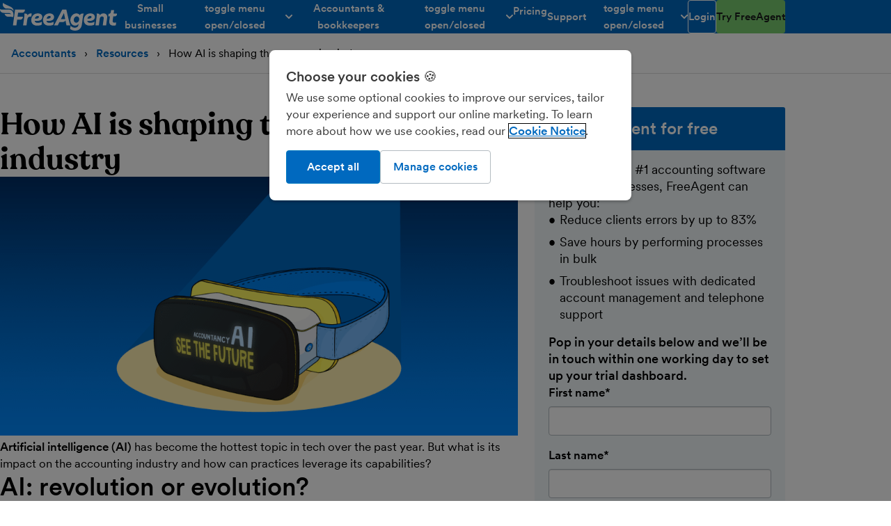

--- FILE ---
content_type: text/html; charset=UTF-8
request_url: https://fre.ag/accountants/resources/ai-in-accounting/
body_size: 72171
content:
<!DOCTYPE html> <html lang="en"> <head> <meta http-equiv="Content-Type" content="text/html; charset=utf-8"/> <meta property="env" content="production"/> <link rel="preload" href="/components/stylesheets/main-d3ef7055.css" as="style"/> <script src="/components/javascript/polyfills-5fc22b70.js" nomodule="true"></script> <script>/*! For license information please see main_head_critical.js.LICENSE.txt */
!function(){var t={2733:function(t){t.exports=function(){"use strict";function t(t){for(var e=1;e<arguments.length;e++){var n=arguments[e];for(var r in n)t[r]=n[r]}return t}function e(n,r){function o(e,o,s){if("undefined"!=typeof document){"number"==typeof(s=t({},r,s)).expires&&(s.expires=new Date(Date.now()+864e5*s.expires)),s.expires&&(s.expires=s.expires.toUTCString()),e=encodeURIComponent(e).replace(/%(2[346B]|5E|60|7C)/g,decodeURIComponent).replace(/[()]/g,escape);var i="";for(var a in s)s[a]&&(i+="; "+a,!0!==s[a]&&(i+="="+s[a].split(";")[0]));return document.cookie=e+"="+n.write(o,e)+i}}function s(t){if("undefined"!=typeof document&&(!arguments.length||t)){for(var e=document.cookie?document.cookie.split("; "):[],r={},o=0;o<e.length;o++){var s=e[o].split("="),i=s.slice(1).join("=");try{var a=decodeURIComponent(s[0]);if(r[a]=n.read(i,a),t===a)break}catch(t){}}return t?r[t]:r}}return Object.create({set:o,get:s,remove:function(e,n){o(e,"",t({},n,{expires:-1}))},withAttributes:function(n){return e(this.converter,t({},this.attributes,n))},withConverter:function(n){return e(t({},this.converter,n),this.attributes)}},{attributes:{value:Object.freeze(r)},converter:{value:Object.freeze(n)}})}return e({read:function(t){return'"'===t[0]&&(t=t.slice(1,-1)),t.replace(/(%[\dA-F]{2})+/gi,decodeURIComponent)},write:function(t){return encodeURIComponent(t).replace(/%(2[346BF]|3[AC-F]|40|5[BDE]|60|7[BCD])/g,decodeURIComponent)}},{path:"/"})}()},23365:function(){window.setLocation=function(t){window.location=t},window.getSearchQuery=function(){return window.location.search},window.getSearchQueries=function(){for(var t=window.getSearchQuery().substr(1).split("&"),e={},n=t.length-1;n>=0;n--){var r=t[n].split("=");e[r[0]]=r[1]}return e},window.getSearchQueryValue=function(t,e){var n=window.getSearchQueries();return n[t]?n[t]:e},window.getHref=function(){return window.location.href}},71755:function(t,e,n){"use strict";n.r(e),n.d(e,{reportError:function(){return fo}});const r="undefined"==typeof __SENTRY_DEBUG__||__SENTRY_DEBUG__,o="10.30.0",s=globalThis;function i(){return a(s),s}function a(t){const e=t.__SENTRY__=t.__SENTRY__||{};return e.version=e.version||o,e[o]=e[o]||{}}function c(t,e,n=s){const r=n.__SENTRY__=n.__SENTRY__||{},i=r[o]=r[o]||{};return i[t]||(i[t]=e())}const u=["debug","info","warn","error","log","assert","trace"],p={};function d(t){if(!("console"in s))return t();const e=s.console,n={},r=Object.keys(p);r.forEach(t=>{const r=p[t];n[t]=e[t],e[t]=r});try{return t()}finally{r.forEach(t=>{e[t]=n[t]})}}function l(){return h().enabled}function f(t,...e){r&&l()&&d(()=>{s.console[t](`Sentry Logger [${t}]:`,...e)})}function h(){return r?c("loggerSettings",()=>({enabled:!1})):{enabled:!1}}const m={enable:function(){h().enabled=!0},disable:function(){h().enabled=!1},isEnabled:l,log:function(...t){f("log",...t)},warn:function(...t){f("warn",...t)},error:function(...t){f("error",...t)}},g=[];function _(t){const e=t.defaultIntegrations||[],n=t.integrations;let r;if(e.forEach(t=>{t.isDefaultInstance=!0}),Array.isArray(n))r=[...e,...n];else if("function"==typeof n){const t=n(e);r=Array.isArray(t)?t:[t]}else r=e;return function(t){const e={};return t.forEach(t=>{const{name:n}=t,r=e[n];r&&!r.isDefaultInstance&&t.isDefaultInstance||(e[n]=t)}),Object.values(e)}(r)}function y(t,e){for(const n of e)n?.afterAllSetup&&n.afterAllSetup(t)}function v(t,e,n){if(n[e.name])r&&m.log(`Integration skipped because it was already installed: ${e.name}`);else{if(n[e.name]=e,g.includes(e.name)||"function"!=typeof e.setupOnce||(e.setupOnce(),g.push(e.name)),e.setup&&"function"==typeof e.setup&&e.setup(t),"function"==typeof e.preprocessEvent){const n=e.preprocessEvent.bind(e);t.on("preprocessEvent",(e,r)=>n(e,r,t))}if("function"==typeof e.processEvent){const n=e.processEvent.bind(e),r=Object.assign((e,r)=>n(e,r,t),{id:e.name});t.addEventProcessor(r)}r&&m.log(`Integration installed: ${e.name}`)}}function b(t){const e=[];t.message&&e.push(t.message);try{const n=t.exception.values[t.exception.values.length-1];n?.value&&(e.push(n.value),n.type&&e.push(`${n.type}: ${n.value}`))}catch{}return e}const E=Object.prototype.toString;function S(t){switch(E.call(t)){case"[object Error]":case"[object Exception]":case"[object DOMException]":case"[object WebAssembly.Exception]":return!0;default:return j(t,Error)}}function w(t,e){return E.call(t)===`[object ${e}]`}function x(t){return w(t,"ErrorEvent")}function k(t){return w(t,"DOMError")}function C(t){return w(t,"String")}function O(t){return"object"==typeof t&&null!==t&&"__sentry_template_string__"in t&&"__sentry_template_values__"in t}function $(t){return null===t||O(t)||"object"!=typeof t&&"function"!=typeof t}function T(t){return w(t,"Object")}function I(t){return"undefined"!=typeof Event&&j(t,Event)}function A(t){return Boolean(t?.then&&"function"==typeof t.then)}function j(t,e){try{return t instanceof e}catch{return!1}}function D(t){return!("object"!=typeof t||null===t||!(t.__isVue||t._isVue||t.__v_isVNode))}function P(t){return"undefined"!=typeof Request&&j(t,Request)}const L=s;function R(t,e={}){if(!t)return"<unknown>";try{let n=t;const r=5,o=[];let s=0,i=0;const a=" > ",c=a.length;let u;const p=Array.isArray(e)?e:e.keyAttrs,d=!Array.isArray(e)&&e.maxStringLength||80;for(;n&&s++<r&&(u=N(n,p),!("html"===u||s>1&&i+o.length*c+u.length>=d));)o.push(u),i+=u.length,n=n.parentNode;return o.reverse().join(a)}catch{return"<unknown>"}}function N(t,e){const n=t,r=[];if(!n?.tagName)return"";if(L.HTMLElement&&n instanceof HTMLElement&&n.dataset){if(n.dataset.sentryComponent)return n.dataset.sentryComponent;if(n.dataset.sentryElement)return n.dataset.sentryElement}r.push(n.tagName.toLowerCase());const o=e?.length?e.filter(t=>n.getAttribute(t)).map(t=>[t,n.getAttribute(t)]):null;if(o?.length)o.forEach(t=>{r.push(`[${t[0]}="${t[1]}"]`)});else{n.id&&r.push(`#${n.id}`);const t=n.className;if(t&&C(t)){const e=t.split(/\s+/);for(const t of e)r.push(`.${t}`)}}const s=["aria-label","type","name","title","alt"];for(const t of s){const e=n.getAttribute(t);e&&r.push(`[${t}="${e}"]`)}return r.join("")}function M(){try{return L.document.location.href}catch{return""}}function U(t,e,n){if(!(e in t))return;const o=t[e];if("function"!=typeof o)return;const s=n(o);"function"==typeof s&&F(s,o);try{t[e]=s}catch{r&&m.log(`Failed to replace method "${e}" in object`,t)}}function B(t,e,n){try{Object.defineProperty(t,e,{value:n,writable:!0,configurable:!0})}catch{r&&m.log(`Failed to add non-enumerable property "${e}" to object`,t)}}function F(t,e){try{const n=e.prototype||{};t.prototype=e.prototype=n,B(t,"__sentry_original__",e)}catch{}}function q(t){return t.__sentry_original__}function H(t){if(S(t))return{message:t.message,name:t.name,stack:t.stack,...W(t)};if(I(t)){const e={type:t.type,target:z(t.target),currentTarget:z(t.currentTarget),...W(t)};return"undefined"!=typeof CustomEvent&&j(t,CustomEvent)&&(e.detail=t.detail),e}return t}function z(t){try{return e=t,"undefined"!=typeof Element&&j(e,Element)?R(t):Object.prototype.toString.call(t)}catch{return"<unknown>"}var e}function W(t){if("object"==typeof t&&null!==t){const e={};for(const n in t)Object.prototype.hasOwnProperty.call(t,n)&&(e[n]=t[n]);return e}return{}}let G;function Y(t=function(){const t=s;return t.crypto||t.msCrypto}()){try{if(t?.randomUUID)return t.randomUUID().replace(/-/g,"")}catch{}return G||(G=[1e7]+1e3+4e3+8e3+1e11),G.replace(/[018]/g,t=>(t^(16*Math.random()&15)>>t/4).toString(16))}function X(t){return t.exception?.values?.[0]}function J(t){const{message:e,event_id:n}=t;if(e)return e;const r=X(t);return r?r.type&&r.value?`${r.type}: ${r.value}`:r.type||r.value||n||"<unknown>":n||"<unknown>"}function K(t,e,n){const r=t.exception=t.exception||{},o=r.values=r.values||[],s=o[0]=o[0]||{};s.value||(s.value=e||""),s.type||(s.type=n||"Error")}function V(t,e){const n=X(t);if(!n)return;const r=n.mechanism;if(n.mechanism={type:"generic",handled:!0,...r,...e},e&&"data"in e){const t={...r?.data,...e.data};n.mechanism.data=t}}function Q(t){if(function(t){try{return t.__sentry_captured__}catch{}}(t))return!0;try{B(t,"__sentry_captured__",!0)}catch{}return!1}const Z="?",tt=/\(error: (.*)\)/,et=/captureMessage|captureException/;function nt(...t){const e=t.sort((t,e)=>t[0]-e[0]).map(t=>t[1]);return(t,n=0,r=0)=>{const o=[],s=t.split("\n");for(let t=n;t<s.length;t++){let n=s[t];n.length>1024&&(n=n.slice(0,1024));const i=tt.test(n)?n.replace(tt,"$1"):n;if(!i.match(/\S*Error: /)){for(const t of e){const e=t(i);if(e){o.push(e);break}}if(o.length>=50+r)break}}return function(t){if(!t.length)return[];const e=Array.from(t);/sentryWrapped/.test(rt(e).function||"")&&e.pop();e.reverse(),et.test(rt(e).function||"")&&(e.pop(),et.test(rt(e).function||"")&&e.pop());return e.slice(0,50).map(t=>({...t,filename:t.filename||rt(e).filename,function:t.function||Z}))}(o.slice(r))}}function rt(t){return t[t.length-1]||{}}const ot="<anonymous>";function st(t){try{return t&&"function"==typeof t&&t.name||ot}catch{return ot}}function it(t){const e=t.exception;if(e){const t=[];try{return e.values.forEach(e=>{e.stacktrace.frames&&t.push(...e.stacktrace.frames)}),t}catch{return}}}function at(t){return"__v_isVNode"in t&&t.__v_isVNode?"[VueVNode]":"[VueViewModel]"}function ct(t,e=0){return"string"!=typeof t||0===e||t.length<=e?t:`${t.slice(0,e)}...`}function ut(t,e){if(!Array.isArray(t))return"";const n=[];for(let e=0;e<t.length;e++){const r=t[e];try{D(r)?n.push(at(r)):n.push(String(r))}catch{n.push("[value cannot be serialized]")}}return n.join(e)}function pt(t,e,n=!1){return!!C(t)&&(w(e,"RegExp")?e.test(t):!!C(e)&&(n?t===e:t.includes(e)))}function dt(t,e=[],n=!1){return e.some(e=>pt(t,e,n))}const lt=[/^Script error\.?$/,/^Javascript error: Script error\.? on line 0$/,/^ResizeObserver loop completed with undelivered notifications.$/,/^Cannot redefine property: googletag$/,/^Can't find variable: gmo$/,/^undefined is not an object \(evaluating 'a\.[A-Z]'\)$/,'can\'t redefine non-configurable property "solana"',"vv().getRestrictions is not a function. (In 'vv().getRestrictions(1,a)', 'vv().getRestrictions' is undefined)","Can't find variable: _AutofillCallbackHandler",/^Non-Error promise rejection captured with value: Object Not Found Matching Id:\d+, MethodName:simulateEvent, ParamCount:\d+$/,/^Java exception was raised during method invocation$/],ft=(t={})=>{let e;return{name:"EventFilters",setup(n){const r=n.getOptions();e=mt(t,r)},processEvent(n,o,s){if(!e){const n=s.getOptions();e=mt(t,n)}return function(t,e){if(t.type){if("transaction"===t.type&&function(t,e){if(!e?.length)return!1;const n=t.transaction;return!!n&&dt(n,e)}(t,e.ignoreTransactions))return r&&m.warn(`Event dropped due to being matched by \`ignoreTransactions\` option.\nEvent: ${J(t)}`),!0}else{if(function(t,e){if(!e?.length)return!1;return b(t).some(t=>dt(t,e))}(t,e.ignoreErrors))return r&&m.warn(`Event dropped due to being matched by \`ignoreErrors\` option.\nEvent: ${J(t)}`),!0;if(function(t){if(!t.exception?.values?.length)return!1;return!t.message&&!t.exception.values.some(t=>t.stacktrace||t.type&&"Error"!==t.type||t.value)}(t))return r&&m.warn(`Event dropped due to not having an error message, error type or stacktrace.\nEvent: ${J(t)}`),!0;if(function(t,e){if(!e?.length)return!1;const n=gt(t);return!!n&&dt(n,e)}(t,e.denyUrls))return r&&m.warn(`Event dropped due to being matched by \`denyUrls\` option.\nEvent: ${J(t)}.\nUrl: ${gt(t)}`),!0;if(!function(t,e){if(!e?.length)return!0;const n=gt(t);return!n||dt(n,e)}(t,e.allowUrls))return r&&m.warn(`Event dropped due to not being matched by \`allowUrls\` option.\nEvent: ${J(t)}.\nUrl: ${gt(t)}`),!0}return!1}(n,e)?null:n}}},ht=(t={})=>({...ft(t),name:"InboundFilters"});function mt(t={},e={}){return{allowUrls:[...t.allowUrls||[],...e.allowUrls||[]],denyUrls:[...t.denyUrls||[],...e.denyUrls||[]],ignoreErrors:[...t.ignoreErrors||[],...e.ignoreErrors||[],...t.disableErrorDefaults?[]:lt],ignoreTransactions:[...t.ignoreTransactions||[],...e.ignoreTransactions||[]]}}function gt(t){try{const e=[...t.exception?.values??[]].reverse().find(t=>void 0===t.mechanism?.parent_id&&t.stacktrace?.frames?.length),n=e?.stacktrace?.frames;return n?function(t=[]){for(let e=t.length-1;e>=0;e--){const n=t[e];if(n&&"<anonymous>"!==n.filename&&"[native code]"!==n.filename)return n.filename||null}return null}(n):null}catch{return r&&m.error(`Cannot extract url for event ${J(t)}`),null}}function _t(){return Date.now()/1e3}let yt;function vt(){return(yt??(yt=function(){const{performance:t}=s;if(!t?.now||!t.timeOrigin)return _t;const e=t.timeOrigin;return()=>(e+t.now())/1e3}()))()}function bt(t){const e=vt(),n={sid:Y(),init:!0,timestamp:e,started:e,duration:0,status:"ok",errors:0,ignoreDuration:!1,toJSON:()=>function(t){return{sid:`${t.sid}`,init:t.init,started:new Date(1e3*t.started).toISOString(),timestamp:new Date(1e3*t.timestamp).toISOString(),status:t.status,errors:t.errors,did:"number"==typeof t.did||"string"==typeof t.did?`${t.did}`:void 0,duration:t.duration,abnormal_mechanism:t.abnormal_mechanism,attrs:{release:t.release,environment:t.environment,ip_address:t.ipAddress,user_agent:t.userAgent}}}(n)};return t&&Et(n,t),n}function Et(t,e={}){if(e.user&&(!t.ipAddress&&e.user.ip_address&&(t.ipAddress=e.user.ip_address),t.did||e.did||(t.did=e.user.id||e.user.email||e.user.username)),t.timestamp=e.timestamp||vt(),e.abnormal_mechanism&&(t.abnormal_mechanism=e.abnormal_mechanism),e.ignoreDuration&&(t.ignoreDuration=e.ignoreDuration),e.sid&&(t.sid=32===e.sid.length?e.sid:Y()),void 0!==e.init&&(t.init=e.init),!t.did&&e.did&&(t.did=`${e.did}`),"number"==typeof e.started&&(t.started=e.started),t.ignoreDuration)t.duration=void 0;else if("number"==typeof e.duration)t.duration=e.duration;else{const e=t.timestamp-t.started;t.duration=e>=0?e:0}e.release&&(t.release=e.release),e.environment&&(t.environment=e.environment),!t.ipAddress&&e.ipAddress&&(t.ipAddress=e.ipAddress),!t.userAgent&&e.userAgent&&(t.userAgent=e.userAgent),"number"==typeof e.errors&&(t.errors=e.errors),e.status&&(t.status=e.status)}function St(t,e,n=2){if(!e||"object"!=typeof e||n<=0)return e;if(t&&0===Object.keys(e).length)return t;const r={...t};for(const t in e)Object.prototype.hasOwnProperty.call(e,t)&&(r[t]=St(r[t],e[t],n-1));return r}function wt(){return Y()}function xt(){return Y().substring(16)}const kt="_sentrySpan";function Ct(t,e){e?B(t,kt,e):delete t[kt]}function Ot(t){return t[kt]}class $t{constructor(){this._notifyingListeners=!1,this._scopeListeners=[],this._eventProcessors=[],this._breadcrumbs=[],this._attachments=[],this._user={},this._tags={},this._attributes={},this._extra={},this._contexts={},this._sdkProcessingMetadata={},this._propagationContext={traceId:wt(),sampleRand:Math.random()}}clone(){const t=new $t;return t._breadcrumbs=[...this._breadcrumbs],t._tags={...this._tags},t._attributes={...this._attributes},t._extra={...this._extra},t._contexts={...this._contexts},this._contexts.flags&&(t._contexts.flags={values:[...this._contexts.flags.values]}),t._user=this._user,t._level=this._level,t._session=this._session,t._transactionName=this._transactionName,t._fingerprint=this._fingerprint,t._eventProcessors=[...this._eventProcessors],t._attachments=[...this._attachments],t._sdkProcessingMetadata={...this._sdkProcessingMetadata},t._propagationContext={...this._propagationContext},t._client=this._client,t._lastEventId=this._lastEventId,Ct(t,Ot(this)),t}setClient(t){this._client=t}setLastEventId(t){this._lastEventId=t}getClient(){return this._client}lastEventId(){return this._lastEventId}addScopeListener(t){this._scopeListeners.push(t)}addEventProcessor(t){return this._eventProcessors.push(t),this}setUser(t){return this._user=t||{email:void 0,id:void 0,ip_address:void 0,username:void 0},this._session&&Et(this._session,{user:t}),this._notifyScopeListeners(),this}getUser(){return this._user}setTags(t){return this._tags={...this._tags,...t},this._notifyScopeListeners(),this}setTag(t,e){return this.setTags({[t]:e})}setAttributes(t){return this._attributes={...this._attributes,...t},this._notifyScopeListeners(),this}setAttribute(t,e){return this.setAttributes({[t]:e})}removeAttribute(t){return t in this._attributes&&(delete this._attributes[t],this._notifyScopeListeners()),this}setExtras(t){return this._extra={...this._extra,...t},this._notifyScopeListeners(),this}setExtra(t,e){return this._extra={...this._extra,[t]:e},this._notifyScopeListeners(),this}setFingerprint(t){return this._fingerprint=t,this._notifyScopeListeners(),this}setLevel(t){return this._level=t,this._notifyScopeListeners(),this}setTransactionName(t){return this._transactionName=t,this._notifyScopeListeners(),this}setContext(t,e){return null===e?delete this._contexts[t]:this._contexts[t]=e,this._notifyScopeListeners(),this}setSession(t){return t?this._session=t:delete this._session,this._notifyScopeListeners(),this}getSession(){return this._session}update(t){if(!t)return this;const e="function"==typeof t?t(this):t,n=e instanceof $t?e.getScopeData():T(e)?t:void 0,{tags:r,attributes:o,extra:s,user:i,contexts:a,level:c,fingerprint:u=[],propagationContext:p}=n||{};return this._tags={...this._tags,...r},this._attributes={...this._attributes,...o},this._extra={...this._extra,...s},this._contexts={...this._contexts,...a},i&&Object.keys(i).length&&(this._user=i),c&&(this._level=c),u.length&&(this._fingerprint=u),p&&(this._propagationContext=p),this}clear(){return this._breadcrumbs=[],this._tags={},this._attributes={},this._extra={},this._user={},this._contexts={},this._level=void 0,this._transactionName=void 0,this._fingerprint=void 0,this._session=void 0,Ct(this,void 0),this._attachments=[],this.setPropagationContext({traceId:wt(),sampleRand:Math.random()}),this._notifyScopeListeners(),this}addBreadcrumb(t,e){const n="number"==typeof e?e:100;if(n<=0)return this;const r={timestamp:_t(),...t,message:t.message?ct(t.message,2048):t.message};return this._breadcrumbs.push(r),this._breadcrumbs.length>n&&(this._breadcrumbs=this._breadcrumbs.slice(-n),this._client?.recordDroppedEvent("buffer_overflow","log_item")),this._notifyScopeListeners(),this}getLastBreadcrumb(){return this._breadcrumbs[this._breadcrumbs.length-1]}clearBreadcrumbs(){return this._breadcrumbs=[],this._notifyScopeListeners(),this}addAttachment(t){return this._attachments.push(t),this}clearAttachments(){return this._attachments=[],this}getScopeData(){return{breadcrumbs:this._breadcrumbs,attachments:this._attachments,contexts:this._contexts,tags:this._tags,attributes:this._attributes,extra:this._extra,user:this._user,level:this._level,fingerprint:this._fingerprint||[],eventProcessors:this._eventProcessors,propagationContext:this._propagationContext,sdkProcessingMetadata:this._sdkProcessingMetadata,transactionName:this._transactionName,span:Ot(this)}}setSDKProcessingMetadata(t){return this._sdkProcessingMetadata=St(this._sdkProcessingMetadata,t,2),this}setPropagationContext(t){return this._propagationContext=t,this}getPropagationContext(){return this._propagationContext}captureException(t,e){const n=e?.event_id||Y();if(!this._client)return r&&m.warn("No client configured on scope - will not capture exception!"),n;const o=new Error("Sentry syntheticException");return this._client.captureException(t,{originalException:t,syntheticException:o,...e,event_id:n},this),n}captureMessage(t,e,n){const o=n?.event_id||Y();if(!this._client)return r&&m.warn("No client configured on scope - will not capture message!"),o;const s=n?.syntheticException??new Error(t);return this._client.captureMessage(t,e,{originalException:t,syntheticException:s,...n,event_id:o},this),o}captureEvent(t,e){const n=e?.event_id||Y();return this._client?(this._client.captureEvent(t,{...e,event_id:n},this),n):(r&&m.warn("No client configured on scope - will not capture event!"),n)}_notifyScopeListeners(){this._notifyingListeners||(this._notifyingListeners=!0,this._scopeListeners.forEach(t=>{t(this)}),this._notifyingListeners=!1)}}class Tt{constructor(t,e){let n,r;n=t||new $t,r=e||new $t,this._stack=[{scope:n}],this._isolationScope=r}withScope(t){const e=this._pushScope();let n;try{n=t(e)}catch(t){throw this._popScope(),t}return A(n)?n.then(t=>(this._popScope(),t),t=>{throw this._popScope(),t}):(this._popScope(),n)}getClient(){return this.getStackTop().client}getScope(){return this.getStackTop().scope}getIsolationScope(){return this._isolationScope}getStackTop(){return this._stack[this._stack.length-1]}_pushScope(){const t=this.getScope().clone();return this._stack.push({client:this.getClient(),scope:t}),t}_popScope(){return!(this._stack.length<=1)&&!!this._stack.pop()}}function It(){const t=a(i());return t.stack=t.stack||new Tt(c("defaultCurrentScope",()=>new $t),c("defaultIsolationScope",()=>new $t))}function At(t){return It().withScope(t)}function jt(t,e){const n=It();return n.withScope(()=>(n.getStackTop().scope=t,e(t)))}function Dt(t){return It().withScope(()=>t(It().getIsolationScope()))}function Pt(t){const e=a(t);return e.acs?e.acs:{withIsolationScope:Dt,withScope:At,withSetScope:jt,withSetIsolationScope:(t,e)=>Dt(e),getCurrentScope:()=>It().getScope(),getIsolationScope:()=>It().getIsolationScope()}}function Lt(){return Pt(i()).getCurrentScope()}function Rt(){return Pt(i()).getIsolationScope()}function Nt(){return Lt().getClient()}function Mt(t){const e=t.getPropagationContext(),{traceId:n,parentSpanId:r,propagationSpanId:o}=e,s={trace_id:n,span_id:o||xt()};return r&&(s.parent_span_id=r),s}let Ut;const Bt=new WeakMap,Ft=()=>({name:"FunctionToString",setupOnce(){Ut=Function.prototype.toString;try{Function.prototype.toString=function(...t){const e=q(this),n=Bt.has(Nt())&&void 0!==e?e:this;return Ut.apply(n,t)}}catch{}},setup(t){Bt.set(t,!0)}}),qt=()=>{let t;return{name:"Dedupe",processEvent(e){if(e.type)return e;try{if(function(t,e){if(!e)return!1;if(function(t,e){const n=t.message,r=e.message;if(!n&&!r)return!1;if(n&&!r||!n&&r)return!1;if(n!==r)return!1;if(!zt(t,e))return!1;if(!Ht(t,e))return!1;return!0}(t,e))return!0;if(function(t,e){const n=Wt(e),r=Wt(t);if(!n||!r)return!1;if(n.type!==r.type||n.value!==r.value)return!1;if(!zt(t,e))return!1;if(!Ht(t,e))return!1;return!0}(t,e))return!0;return!1}(e,t))return r&&m.warn("Event dropped due to being a duplicate of previously captured event."),null}catch{}return t=e}}};function Ht(t,e){let n=it(t),r=it(e);if(!n&&!r)return!0;if(n&&!r||!n&&r)return!1;if(r.length!==n.length)return!1;for(let t=0;t<r.length;t++){const e=r[t],o=n[t];if(e.filename!==o.filename||e.lineno!==o.lineno||e.colno!==o.colno||e.function!==o.function)return!1}return!0}function zt(t,e){let n=t.fingerprint,r=e.fingerprint;if(!n&&!r)return!0;if(n&&!r||!n&&r)return!1;try{return!(n.join("")!==r.join(""))}catch{return!1}}function Wt(t){return t.exception?.values?.[0]}function Gt(t,e){!0===e.debug&&(r?m.enable():d(()=>{console.warn("[Sentry] Cannot initialize SDK with `debug` option using a non-debug bundle.")}));Lt().update(e.initialScope);const n=new t(e);return function(t){Lt().setClient(t)}(n),n.init(),n}function Yt(t){const e=t.protocol?`${t.protocol}:`:"",n=t.port?`:${t.port}`:"";return`${e}//${t.host}${n}${t.path?`/${t.path}`:""}/api/`}function Xt(t,e,n){return e||`${function(t){return`${Yt(t)}${t.projectId}/envelope/`}(t)}?${function(t,e){const n={sentry_version:"7"};return t.publicKey&&(n.sentry_key=t.publicKey),e&&(n.sentry_client=`${e.name}/${e.version}`),new URLSearchParams(n).toString()}(t,n)}`}const Jt="production",Kt=/^o(\d+)\./,Vt=/^(?:(\w+):)\/\/(?:(\w+)(?::(\w+)?)?@)([\w.-]+)(?::(\d+))?\/(.+)/;function Qt(t,e=!1){const{host:n,path:r,pass:o,port:s,projectId:i,protocol:a,publicKey:c}=t;return`${a}://${c}${e&&o?`:${o}`:""}@${n}${s?`:${s}`:""}/${r?`${r}/`:r}${i}`}function Zt(t){return{protocol:t.protocol,publicKey:t.publicKey||"",pass:t.pass||"",host:t.host,port:t.port||"",path:t.path||"",projectId:t.projectId}}function te(t){const e=t.getOptions(),{host:n}=t.getDsn()||{};let r;return e.orgId?r=String(e.orgId):n&&(r=function(t){const e=t.match(Kt);return e?.[1]}(n)),r}function ee(t){const e="string"==typeof t?function(t){const e=Vt.exec(t);if(!e)return void d(()=>{console.error(`Invalid Sentry Dsn: ${t}`)});const[n,r,o="",s="",i="",a=""]=e.slice(1);let c="",u=a;const p=u.split("/");if(p.length>1&&(c=p.slice(0,-1).join("/"),u=p.pop()),u){const t=u.match(/^\d+/);t&&(u=t[0])}return Zt({host:s,pass:o,path:c,projectId:u,port:i,protocol:n,publicKey:r})}(t):Zt(t);if(e&&function(t){if(!r)return!0;const{port:e,projectId:n,protocol:o}=t;return!(["protocol","publicKey","host","projectId"].find(e=>!t[e]&&(m.error(`Invalid Sentry Dsn: ${e} missing`),!0))||(n.match(/^\d+$/)?function(t){return"http"===t||"https"===t}(o)?e&&isNaN(parseInt(e,10))&&(m.error(`Invalid Sentry Dsn: Invalid port ${e}`),1):(m.error(`Invalid Sentry Dsn: Invalid protocol ${o}`),1):(m.error(`Invalid Sentry Dsn: Invalid projectId ${n}`),1)))}(e))return e}function ne(t,e=100,n=1/0){try{return oe("",t,e,n)}catch(t){return{ERROR:`**non-serializable** (${t})`}}}function re(t,e=3,n=102400){const r=ne(t,e);return o=r,function(t){return~-encodeURI(t).split(/%..|./).length}(JSON.stringify(o))>n?re(t,e-1,n):r;var o}function oe(t,e,r=1/0,o=1/0,s=function(){const t=new WeakSet;function e(e){return!!t.has(e)||(t.add(e),!1)}function n(e){t.delete(e)}return[e,n]}()){const[i,a]=s;if(null==e||["boolean","string"].includes(typeof e)||"number"==typeof e&&Number.isFinite(e))return e;const c=function(t,e){try{if("domain"===t&&e&&"object"==typeof e&&e._events)return"[Domain]";if("domainEmitter"===t)return"[DomainEmitter]";if(void 0!==n.g&&e===n.g)return"[Global]";if("undefined"!=typeof window&&e===window)return"[Window]";if("undefined"!=typeof document&&e===document)return"[Document]";if(D(e))return at(e);if(T(r=e)&&"nativeEvent"in r&&"preventDefault"in r&&"stopPropagation"in r)return"[SyntheticEvent]";if("number"==typeof e&&!Number.isFinite(e))return`[${e}]`;if("function"==typeof e)return`[Function: ${st(e)}]`;if("symbol"==typeof e)return`[${String(e)}]`;if("bigint"==typeof e)return`[BigInt: ${String(e)}]`;const o=function(t){const e=Object.getPrototypeOf(t);return e?.constructor?e.constructor.name:"null prototype"}(e);return/^HTML(\w*)Element$/.test(o)?`[HTMLElement: ${o}]`:`[object ${o}]`}catch(t){return`**non-serializable** (${t})`}var r}(t,e);if(!c.startsWith("[object "))return c;if(e.__sentry_skip_normalization__)return e;const u="number"==typeof e.__sentry_override_normalization_depth__?e.__sentry_override_normalization_depth__:r;if(0===u)return c.replace("object ","");if(i(e))return"[Circular ~]";const p=e;if(p&&"function"==typeof p.toJSON)try{return oe("",p.toJSON(),u-1,o,s)}catch{}const d=Array.isArray(e)?[]:{};let l=0;const f=H(e);for(const t in f){if(!Object.prototype.hasOwnProperty.call(f,t))continue;if(l>=o){d[t]="[MaxProperties ~]";break}const e=f[t];d[t]=oe(t,e,u-1,o,s),l++}return a(e),d}function se(t,e=[]){return[t,e]}function ie(t,e){const[n,r]=t;return[n,[...r,e]]}function ae(t,e){const n=t[1];for(const t of n){if(e(t,t[0].type))return!0}return!1}function ce(t){const e=a(s);return e.encodePolyfill?e.encodePolyfill(t):(new TextEncoder).encode(t)}function ue(t){const[e,n]=t;let r=JSON.stringify(e);function o(t){"string"==typeof r?r="string"==typeof t?r+t:[ce(r),t]:r.push("string"==typeof t?ce(t):t)}for(const t of n){const[e,n]=t;if(o(`\n${JSON.stringify(e)}\n`),"string"==typeof n||n instanceof Uint8Array)o(n);else{let t;try{t=JSON.stringify(n)}catch{t=JSON.stringify(ne(n))}o(t)}}return"string"==typeof r?r:function(t){const e=t.reduce((t,e)=>t+e.length,0),n=new Uint8Array(e);let r=0;for(const e of t)n.set(e,r),r+=e.length;return n}(r)}function pe(t){const e="string"==typeof t.data?ce(t.data):t.data;return[{type:"attachment",length:e.length,filename:t.filename,content_type:t.contentType,attachment_type:t.attachmentType},e]}const de={session:"session",sessions:"session",attachment:"attachment",transaction:"transaction",event:"error",client_report:"internal",user_report:"default",profile:"profile",profile_chunk:"profile",replay_event:"replay",replay_recording:"replay",check_in:"monitor",feedback:"feedback",span:"span",raw_security:"security",log:"log_item",metric:"metric",trace_metric:"metric"};function le(t){return de[t]}function fe(t){if(!t?.sdk)return;const{name:e,version:n}=t.sdk;return{name:e,version:n}}function he(t,e,n,r){const o=fe(n),s=t.type&&"replay_event"!==t.type?t.type:"event";!function(t,e){if(!e)return t;const n=t.sdk||{};t.sdk={...n,name:n.name||e.name,version:n.version||e.version,integrations:[...t.sdk?.integrations||[],...e.integrations||[]],packages:[...t.sdk?.packages||[],...e.packages||[]],settings:t.sdk?.settings||e.settings?{...t.sdk?.settings,...e.settings}:void 0}}(t,n?.sdk);const i=function(t,e,n,r){const o=t.sdkProcessingMetadata?.dynamicSamplingContext;return{event_id:t.event_id,sent_at:(new Date).toISOString(),...e&&{sdk:e},...!!n&&r&&{dsn:Qt(r)},...o&&{trace:o}}}(t,o,r,e);delete t.sdkProcessingMetadata;return se(i,[[{type:s},t]])}function me(t,e){const n=e??ge(t)??[];if(0===n.length)return;const r=t.getOptions(),o=function(t,e,n,r){const o={};return e?.sdk&&(o.sdk={name:e.sdk.name,version:e.sdk.version}),n&&r&&(o.dsn=Qt(r)),se(o,[(s=t,[{type:"log",item_count:s.length,content_type:"application/vnd.sentry.items.log+json"},{items:s}])]);var s}(n,r._metadata,r.tunnel,t.getDsn());_e().set(t,[]),t.emit("flushLogs"),t.sendEnvelope(o)}function ge(t){return _e().get(t)}function _e(){return c("clientToLogBufferMap",()=>new WeakMap)}function ye(t,e){const n=e??ve(t)??[];if(0===n.length)return;const r=t.getOptions(),o=function(t,e,n,r){const o={};return e?.sdk&&(o.sdk={name:e.sdk.name,version:e.sdk.version}),n&&r&&(o.dsn=Qt(r)),se(o,[(s=t,[{type:"trace_metric",item_count:s.length,content_type:"application/vnd.sentry.items.trace-metric+json"},{items:s}])]);var s}(n,r._metadata,r.tunnel,t.getDsn());be().set(t,[]),t.emit("flushMetrics"),t.sendEnvelope(o)}function ve(t){return be().get(t)}function be(){return c("clientToMetricBufferMap",()=>new WeakMap)}const Ee="sentry.profile_id",Se="sentry.exclusive_time",we=/^sentry-/;function xe(t){const e=function(t){if(!t||!C(t)&&!Array.isArray(t))return;if(Array.isArray(t))return t.reduce((t,e)=>{const n=ke(e);return Object.entries(n).forEach(([e,n])=>{t[e]=n}),t},{});return ke(t)}(t);if(!e)return;const n=Object.entries(e).reduce((t,[e,n])=>{if(e.match(we)){t[e.slice(7)]=n}return t},{});return Object.keys(n).length>0?n:void 0}function ke(t){return t.split(",").map(t=>{const e=t.indexOf("=");if(-1===e)return[];return[t.slice(0,e),t.slice(e+1)].map(t=>{try{return decodeURIComponent(t.trim())}catch{return}})}).reduce((t,[e,n])=>(e&&n&&(t[e]=n),t),{})}const Ce="_sentryScope",Oe="_sentryIsolationScope";function $e(t){if(t){if("object"==typeof t&&"deref"in t&&"function"==typeof t.deref)try{return t.deref()}catch{return}return t}}function Te(t){const e=t;return{scope:e[Ce],isolationScope:$e(e[Oe])}}let Ie=!1;function Ae(t){const{spanId:e,traceId:n,isRemote:r}=t.spanContext(),o=r?e:Le(t).parent_span_id,s=Te(t).scope;return{parent_span_id:o,span_id:r?s?.getPropagationContext().propagationSpanId||xt():e,trace_id:n}}function je(t){return t&&t.length>0?t.map(({context:{spanId:t,traceId:e,traceFlags:n,...r},attributes:o})=>({span_id:t,trace_id:e,sampled:1===n,attributes:o,...r})):void 0}function De(t){return"number"==typeof t?Pe(t):Array.isArray(t)?t[0]+t[1]/1e9:t instanceof Date?Pe(t.getTime()):vt()}function Pe(t){return t>9999999999?t/1e3:t}function Le(t){if(function(t){return"function"==typeof t.getSpanJSON}(t))return t.getSpanJSON();const{spanId:e,traceId:n}=t.spanContext();if(function(t){const e=t;return!!(e.attributes&&e.startTime&&e.name&&e.endTime&&e.status)}(t)){const{attributes:r,startTime:o,name:s,endTime:i,status:a,links:c}=t;return{span_id:e,trace_id:n,data:r,description:s,parent_span_id:"parentSpanId"in t?t.parentSpanId:"parentSpanContext"in t?t.parentSpanContext?.spanId:void 0,start_timestamp:De(o),timestamp:De(i)||void 0,status:Ne(a),op:r["sentry.op"],origin:r["sentry.origin"],links:je(c)}}return{span_id:e,trace_id:n,start_timestamp:0,data:{}}}function Re(t){const{traceFlags:e}=t.spanContext();return 1===e}function Ne(t){if(t&&0!==t.code)return 1===t.code?"ok":t.message||"internal_error"}const Me="_sentryRootSpan";function Ue(t){return t[Me]||t}function Be(){Ie||(d(()=>{console.warn("[Sentry] Returning null from `beforeSendSpan` is disallowed. To drop certain spans, configure the respective integrations directly or use `ignoreSpans`.")}),Ie=!0)}const Fe="_frozenDsc";function qe(t,e){const n=e.getOptions(),{publicKey:r}=e.getDsn()||{},o={environment:n.environment||Jt,release:n.release,public_key:r,trace_id:t,org_id:te(e)};return e.emit("createDsc",o),o}function He(t){const e=Nt();if(!e)return{};const n=Ue(t),r=Le(n),o=r.data,s=n.spanContext().traceState,i=s?.get("sentry.sample_rate")??o["sentry.sample_rate"]??o["sentry.previous_trace_sample_rate"];function a(t){return"number"!=typeof i&&"string"!=typeof i||(t.sample_rate=`${i}`),t}const c=n[Fe];if(c)return a(c);const u=s?.get("sentry.dsc"),p=u&&xe(u);if(p)return a(p);const d=qe(t.spanContext().traceId,e),l=o["sentry.source"],f=r.description;return"url"!==l&&f&&(d.transaction=f),function(t){if("boolean"==typeof __SENTRY_TRACING__&&!__SENTRY_TRACING__)return!1;const e=t||Nt()?.getOptions();return!(!e||null==e.tracesSampleRate&&!e.tracesSampler)}()&&(d.sampled=String(Re(n)),d.sample_rand=s?.get("sentry.sample_rand")??Te(n).scope?.getPropagationContext().sampleRand.toString()),a(d),e.emit("createDsc",d,n),d}function ze(t){return new Ge(e=>{e(t)})}function We(t){return new Ge((e,n)=>{n(t)})}class Ge{constructor(t){this._state=0,this._handlers=[],this._runExecutor(t)}then(t,e){return new Ge((n,r)=>{this._handlers.push([!1,e=>{if(t)try{n(t(e))}catch(t){r(t)}else n(e)},t=>{if(e)try{n(e(t))}catch(t){r(t)}else r(t)}]),this._executeHandlers()})}catch(t){return this.then(t=>t,t)}finally(t){return new Ge((e,n)=>{let r,o;return this.then(e=>{o=!1,r=e,t&&t()},e=>{o=!0,r=e,t&&t()}).then(()=>{o?n(r):e(r)})})}_executeHandlers(){if(0===this._state)return;const t=this._handlers.slice();this._handlers=[],t.forEach(t=>{t[0]||(1===this._state&&t[1](this._value),2===this._state&&t[2](this._value),t[0]=!0)})}_runExecutor(t){const e=(t,e)=>{0===this._state&&(A(e)?e.then(n,r):(this._state=t,this._value=e,this._executeHandlers()))},n=t=>{e(1,t)},r=t=>{e(2,t)};try{t(n,r)}catch(t){r(t)}}}const Ye=Symbol.for("SentryBufferFullError");function Xe(t=100){const e=new Set;function n(t){e.delete(t)}return{get $(){return Array.from(e)},add:function(r){if(!(e.size<t))return We(Ye);const o=r();return e.add(o),o.then(()=>n(o),()=>n(o)),o},drain:function(t){if(!e.size)return ze(!0);const n=Promise.allSettled(Array.from(e)).then(()=>!0);if(!t)return n;const r=[n,new Promise(e=>setTimeout(()=>e(!1),t))];return Promise.race(r)}}}function Je(t,{statusCode:e,headers:n},r=Date.now()){const o={...t},s=n?.["x-sentry-rate-limits"],i=n?.["retry-after"];if(s)for(const t of s.trim().split(",")){const[e,n,,,s]=t.split(":",5),i=parseInt(e,10),a=1e3*(isNaN(i)?60:i);if(n)for(const t of n.split(";"))"metric_bucket"===t&&s&&!s.split(";").includes("custom")||(o[t]=r+a);else o.all=r+a}else i?o.all=r+function(t,e=Date.now()){const n=parseInt(`${t}`,10);if(!isNaN(n))return 1e3*n;const r=Date.parse(`${t}`);return isNaN(r)?6e4:r-e}(i,r):429===e&&(o.all=r+6e4);return o}function Ke(t,e,n=Xe(t.bufferSize||64)){let o={};return{send:function(s){const i=[];if(ae(s,(e,n)=>{const r=le(n);!function(t,e,n=Date.now()){return function(t,e){return t[e]||t.all||0}(t,e)>n}(o,r)?i.push(e):t.recordDroppedEvent("ratelimit_backoff",r)}),0===i.length)return Promise.resolve({});const a=se(s[0],i),c=e=>{ae(a,(n,r)=>{t.recordDroppedEvent(e,le(r))})};return n.add(()=>e({body:ue(a)}).then(t=>(void 0!==t.statusCode&&(t.statusCode<200||t.statusCode>=300)&&r&&m.warn(`Sentry responded with status code ${t.statusCode} to sent event.`),o=Je(o,t),t),t=>{throw c("network_error"),r&&m.error("Encountered error running transport request:",t),t})).then(t=>t,t=>{if(t===Ye)return r&&m.error("Skipped sending event because buffer is full."),c("queue_overflow"),Promise.resolve({});throw t})},flush:t=>n.drain(t)}}function Ve(t,e,n,r=0){try{const o=Qe(e,n,t,r);return A(o)?o:ze(o)}catch(t){return We(t)}}function Qe(t,e,n,o){const s=n[o];if(!t||!s)return t;const i=s({...t},e);return r&&null===i&&m.log(`Event processor "${s.id||"?"}" dropped event`),A(i)?i.then(t=>Qe(t,e,n,o+1)):Qe(i,e,n,o+1)}function Ze(t,e){const{fingerprint:n,span:r,breadcrumbs:o,sdkProcessingMetadata:s}=e;!function(t,e){const{extra:n,tags:r,user:o,contexts:s,level:i,transactionName:a}=e;Object.keys(n).length&&(t.extra={...n,...t.extra});Object.keys(r).length&&(t.tags={...r,...t.tags});Object.keys(o).length&&(t.user={...o,...t.user});Object.keys(s).length&&(t.contexts={...s,...t.contexts});i&&(t.level=i);a&&"transaction"!==t.type&&(t.transaction=a)}(t,e),r&&function(t,e){t.contexts={trace:Ae(e),...t.contexts},t.sdkProcessingMetadata={dynamicSamplingContext:He(e),...t.sdkProcessingMetadata};const n=Ue(e),r=Le(n).description;r&&!t.transaction&&"transaction"===t.type&&(t.transaction=r)}(t,r),function(t,e){t.fingerprint=t.fingerprint?Array.isArray(t.fingerprint)?t.fingerprint:[t.fingerprint]:[],e&&(t.fingerprint=t.fingerprint.concat(e));t.fingerprint.length||delete t.fingerprint}(t,n),function(t,e){const n=[...t.breadcrumbs||[],...e];t.breadcrumbs=n.length?n:void 0}(t,o),function(t,e){t.sdkProcessingMetadata={...t.sdkProcessingMetadata,...e}}(t,s)}function tn(t,e){const{extra:n,tags:r,user:o,contexts:s,level:i,sdkProcessingMetadata:a,breadcrumbs:c,fingerprint:u,eventProcessors:p,attachments:d,propagationContext:l,transactionName:f,span:h}=e;en(t,"extra",n),en(t,"tags",r),en(t,"user",o),en(t,"contexts",s),t.sdkProcessingMetadata=St(t.sdkProcessingMetadata,a,2),i&&(t.level=i),f&&(t.transactionName=f),h&&(t.span=h),c.length&&(t.breadcrumbs=[...t.breadcrumbs,...c]),u.length&&(t.fingerprint=[...t.fingerprint,...u]),p.length&&(t.eventProcessors=[...t.eventProcessors,...p]),d.length&&(t.attachments=[...t.attachments,...d]),t.propagationContext={...t.propagationContext,...l}}function en(t,e,n){t[e]=St(t[e],n,1)}let nn,rn,on,sn;function an(t){const e=s._sentryDebugIds,n=s._debugIds;if(!e&&!n)return{};const r=e?Object.keys(e):[],o=n?Object.keys(n):[];if(sn&&r.length===rn&&o.length===on)return sn;rn=r.length,on=o.length,sn={},nn||(nn={});const i=(e,n)=>{for(const r of e){const e=n[r],o=nn?.[r];if(o&&sn&&e)sn[o[0]]=e,nn&&(nn[r]=[o[0],e]);else if(e){const n=t(r);for(let t=n.length-1;t>=0;t--){const o=n[t],s=o?.filename;if(s&&sn&&nn){sn[s]=e,nn[r]=[s,e];break}}}}};return e&&i(r,e),n&&i(o,n),sn}function cn(t,e,n,r,o,s){const{normalizeDepth:i=3,normalizeMaxBreadth:a=1e3}=t,u={...e,event_id:e.event_id||n.event_id||Y(),timestamp:e.timestamp||_t()},p=n.integrations||t.integrations.map(t=>t.name);!function(t,e){const{environment:n,release:r,dist:o,maxValueLength:s}=e;t.environment=t.environment||n||Jt,!t.release&&r&&(t.release=r);!t.dist&&o&&(t.dist=o);const i=t.request;i?.url&&s&&(i.url=ct(i.url,s));s&&t.exception?.values?.forEach(t=>{t.value&&(t.value=ct(t.value,s))})}(u,t),function(t,e){e.length>0&&(t.sdk=t.sdk||{},t.sdk.integrations=[...t.sdk.integrations||[],...e])}(u,p),o&&o.emit("applyFrameMetadata",e),void 0===e.type&&function(t,e){const n=an(e);t.exception?.values?.forEach(t=>{t.stacktrace?.frames?.forEach(t=>{t.filename&&(t.debug_id=n[t.filename])})})}(u,t.stackParser);const d=function(t,e){if(!e)return t;const n=t?t.clone():new $t;return n.update(e),n}(r,n.captureContext);n.mechanism&&V(u,n.mechanism);const l=o?o.getEventProcessors():[],f=c("globalScope",()=>new $t).getScopeData();if(s){tn(f,s.getScopeData())}if(d){tn(f,d.getScopeData())}const h=[...n.attachments||[],...f.attachments];h.length&&(n.attachments=h),Ze(u,f);return Ve([...l,...f.eventProcessors],u,n).then(t=>(t&&function(t){const e={};if(t.exception?.values?.forEach(t=>{t.stacktrace?.frames?.forEach(t=>{t.debug_id&&(t.abs_path?e[t.abs_path]=t.debug_id:t.filename&&(e[t.filename]=t.debug_id),delete t.debug_id)})}),0===Object.keys(e).length)return;t.debug_meta=t.debug_meta||{},t.debug_meta.images=t.debug_meta.images||[];const n=t.debug_meta.images;Object.entries(e).forEach(([t,e])=>{n.push({type:"sourcemap",code_file:t,debug_id:e})})}(t),"number"==typeof i&&i>0?function(t,e,n){if(!t)return null;const r={...t,...t.breadcrumbs&&{breadcrumbs:t.breadcrumbs.map(t=>({...t,...t.data&&{data:ne(t.data,e,n)}}))},...t.user&&{user:ne(t.user,e,n)},...t.contexts&&{contexts:ne(t.contexts,e,n)},...t.extra&&{extra:ne(t.extra,e,n)}};t.contexts?.trace&&r.contexts&&(r.contexts.trace=t.contexts.trace,t.contexts.trace.data&&(r.contexts.trace.data=ne(t.contexts.trace.data,e,n)));t.spans&&(r.spans=t.spans.map(t=>({...t,...t.data&&{data:ne(t.data,e,n)}})));t.contexts?.flags&&r.contexts&&(r.contexts.flags=ne(t.contexts.flags,3,n));return r}(t,i,a):t))}function un(t){if(t)return function(t){return t instanceof $t||"function"==typeof t}(t)||function(t){return Object.keys(t).some(t=>pn.includes(t))}(t)?{captureContext:t}:t}const pn=["user","level","extra","contexts","tags","fingerprint","propagationContext"];function dn(t){m.log(`Ignoring span ${t.op} - ${t.description} because it matches \`ignoreSpans\`.`)}function ln(t,e){if(!e?.length||!t.description)return!1;for(const n of e){if(hn(n)){if(pt(t.description,n))return r&&dn(t),!0;continue}if(!n.name&&!n.op)continue;const e=!n.name||pt(t.description,n.name),o=!n.op||t.op&&pt(t.op,n.op);if(e&&o)return r&&dn(t),!0}return!1}function fn(t,e){const n=e.parent_span_id,r=e.span_id;if(n)for(const e of t)e.parent_span_id===r&&(e.parent_span_id=n)}function hn(t){return"string"==typeof t||t instanceof RegExp}const mn="Not capturing exception because it's already been captured.",gn="Discarded session because of missing or non-string release",_n=Symbol.for("SentryInternalError"),yn=Symbol.for("SentryDoNotSendEventError");function vn(t){return{message:t,[_n]:!0}}function bn(t){return{message:t,[yn]:!0}}function En(t){return!!t&&"object"==typeof t&&_n in t}function Sn(t){return!!t&&"object"==typeof t&&yn in t}function wn(t,e,n,r,o){let s,i=0,a=!1;t.on(n,()=>{i=0,clearTimeout(s),a=!1}),t.on(e,e=>{i+=r(e),i>=8e5?o(t):a||(a=!0,s=setTimeout(()=>{o(t)},5e3))}),t.on("flush",()=>{o(t)})}class xn{constructor(t){if(this._options=t,this._integrations={},this._numProcessing=0,this._outcomes={},this._hooks={},this._eventProcessors=[],this._promiseBuffer=Xe(t.transportOptions?.bufferSize??64),t.dsn?this._dsn=ee(t.dsn):r&&m.warn("No DSN provided, client will not send events."),this._dsn){const e=Xt(this._dsn,t.tunnel,t._metadata?t._metadata.sdk:void 0);this._transport=t.transport({tunnel:this._options.tunnel,recordDroppedEvent:this.recordDroppedEvent.bind(this),...t.transportOptions,url:e})}this._options.enableLogs=this._options.enableLogs??this._options._experiments?.enableLogs,this._options.enableLogs&&wn(this,"afterCaptureLog","flushLogs",Tn,me);(this._options.enableMetrics??this._options._experiments?.enableMetrics??!0)&&wn(this,"afterCaptureMetric","flushMetrics",$n,ye)}captureException(t,e,n){const o=Y();if(Q(t))return r&&m.log(mn),o;const s={event_id:o,...e};return this._process(()=>this.eventFromException(t,s).then(t=>this._captureEvent(t,s,n)).then(t=>t),"error"),s.event_id}captureMessage(t,e,n,r){const o={event_id:Y(),...n},s=O(t)?t:String(t),i=$(t),a=i?this.eventFromMessage(s,e,o):this.eventFromException(t,o);return this._process(()=>a.then(t=>this._captureEvent(t,o,r)),i?"unknown":"error"),o.event_id}captureEvent(t,e,n){const o=Y();if(e?.originalException&&Q(e.originalException))return r&&m.log(mn),o;const s={event_id:o,...e},i=t.sdkProcessingMetadata||{},a=i.capturedSpanScope,c=i.capturedSpanIsolationScope,u=kn(t.type);return this._process(()=>this._captureEvent(t,s,a||n,c),u),s.event_id}captureSession(t){this.sendSession(t),Et(t,{init:!1})}getDsn(){return this._dsn}getOptions(){return this._options}getSdkMetadata(){return this._options._metadata}getTransport(){return this._transport}async flush(t){const e=this._transport;if(!e)return!0;this.emit("flush");const n=await this._isClientDoneProcessing(t),r=await e.flush(t);return n&&r}async close(t){const e=await this.flush(t);return this.getOptions().enabled=!1,this.emit("close"),e}getEventProcessors(){return this._eventProcessors}addEventProcessor(t){this._eventProcessors.push(t)}init(){(this._isEnabled()||this._options.integrations.some(({name:t})=>t.startsWith("Spotlight")))&&this._setupIntegrations()}getIntegrationByName(t){return this._integrations[t]}addIntegration(t){const e=this._integrations[t.name];v(this,t,this._integrations),e||y(this,[t])}sendEvent(t,e={}){this.emit("beforeSendEvent",t,e);let n=he(t,this._dsn,this._options._metadata,this._options.tunnel);for(const t of e.attachments||[])n=ie(n,pe(t));this.sendEnvelope(n).then(e=>this.emit("afterSendEvent",t,e))}sendSession(t){const{release:e,environment:n=Jt}=this._options;if("aggregates"in t){const o=t.attrs||{};if(!o.release&&!e)return void(r&&m.warn(gn));o.release=o.release||e,o.environment=o.environment||n,t.attrs=o}else{if(!t.release&&!e)return void(r&&m.warn(gn));t.release=t.release||e,t.environment=t.environment||n}this.emit("beforeSendSession",t);const o=function(t,e,n,r){const o=fe(n);return se({sent_at:(new Date).toISOString(),...o&&{sdk:o},...!!r&&e&&{dsn:Qt(e)}},["aggregates"in t?[{type:"sessions"},t]:[{type:"session"},t.toJSON()]])}(t,this._dsn,this._options._metadata,this._options.tunnel);this.sendEnvelope(o)}recordDroppedEvent(t,e,n=1){if(this._options.sendClientReports){const o=`${t}:${e}`;r&&m.log(`Recording outcome: "${o}"${n>1?` (${n} times)`:""}`),this._outcomes[o]=(this._outcomes[o]||0)+n}}on(t,e){const n=this._hooks[t]=this._hooks[t]||new Set,r=(...t)=>e(...t);return n.add(r),()=>{n.delete(r)}}emit(t,...e){const n=this._hooks[t];n&&n.forEach(t=>t(...e))}async sendEnvelope(t){if(this.emit("beforeEnvelope",t),this._isEnabled()&&this._transport)try{return await this._transport.send(t)}catch(t){return r&&m.error("Error while sending envelope:",t),{}}return r&&m.error("Transport disabled"),{}}_setupIntegrations(){const{integrations:t}=this._options;this._integrations=function(t,e){const n={};return e.forEach(e=>{e&&v(t,e,n)}),n}(this,t),y(this,t)}_updateSessionFromEvent(t,e){let n="fatal"===e.level,r=!1;const o=e.exception?.values;if(o){r=!0,n=!1;for(const t of o)if(!1===t.mechanism?.handled){n=!0;break}}const s="ok"===t.status;(s&&0===t.errors||s&&n)&&(Et(t,{...n&&{status:"crashed"},errors:t.errors||Number(r||n)}),this.captureSession(t))}async _isClientDoneProcessing(t){let e=0;for(;!t||e<t;){if(await new Promise(t=>setTimeout(t,1)),!this._numProcessing)return!0;e++}return!1}_isEnabled(){return!1!==this.getOptions().enabled&&void 0!==this._transport}_prepareEvent(t,e,n,r){const o=this.getOptions(),s=Object.keys(this._integrations);return!e.integrations&&s?.length&&(e.integrations=s),this.emit("preprocessEvent",t,e),t.type||r.setLastEventId(t.event_id||e.event_id),cn(o,t,e,n,this,r).then(t=>{if(null===t)return t;this.emit("postprocessEvent",t,e),t.contexts={trace:Mt(n),...t.contexts};const r=function(t,e){const n=e.getPropagationContext();return n.dsc||qe(n.traceId,t)}(this,n);return t.sdkProcessingMetadata={dynamicSamplingContext:r,...t.sdkProcessingMetadata},t})}_captureEvent(t,e={},n=Lt(),o=Rt()){return r&&Cn(t)&&m.log(`Captured error event \`${b(t)[0]||"<unknown>"}\``),this._processEvent(t,e,n,o).then(t=>t.event_id,t=>{r&&(Sn(t)?m.log(t.message):En(t)?m.warn(t.message):m.warn(t))})}_processEvent(t,e,n,r){const o=this.getOptions(),{sampleRate:s}=o,i=On(t),a=Cn(t),c=`before send for type \`${t.type||"error"}\``,u=void 0===s?void 0:function(t){if("boolean"==typeof t)return Number(t);const e="string"==typeof t?parseFloat(t):t;return"number"!=typeof e||isNaN(e)||e<0||e>1?void 0:e}(s);if(a&&"number"==typeof u&&Math.random()>u)return this.recordDroppedEvent("sample_rate","error"),We(bn(`Discarding event because it's not included in the random sample (sampling rate = ${s})`));const p=kn(t.type);return this._prepareEvent(t,e,n,r).then(t=>{if(null===t)throw this.recordDroppedEvent("event_processor",p),bn("An event processor returned `null`, will not send event.");if(e.data&&!0===e.data.__sentry__)return t;const n=function(t,e,n,r){const{beforeSend:o,beforeSendTransaction:s,beforeSendSpan:i,ignoreSpans:a}=e;let c=n;if(Cn(c)&&o)return o(c,r);if(On(c)){if(i||a){const e=function(t){const{trace_id:e,parent_span_id:n,span_id:r,status:o,origin:s,data:i,op:a}=t.contexts?.trace??{};return{data:i??{},description:t.transaction,op:a,parent_span_id:n,span_id:r??"",start_timestamp:t.start_timestamp??0,status:o,timestamp:t.timestamp,trace_id:e??"",origin:s,profile_id:i?.[Ee],exclusive_time:i?.[Se],measurements:t.measurements,is_segment:!0}}(c);if(a?.length&&ln(e,a))return null;if(i){const t=i(e);t?c=St(n,{type:"transaction",timestamp:(u=t).timestamp,start_timestamp:u.start_timestamp,transaction:u.description,contexts:{trace:{trace_id:u.trace_id,span_id:u.span_id,parent_span_id:u.parent_span_id,op:u.op,status:u.status,origin:u.origin,data:{...u.data,...u.profile_id&&{[Ee]:u.profile_id},...u.exclusive_time&&{[Se]:u.exclusive_time}}}},measurements:u.measurements}):Be()}if(c.spans){const e=[],n=c.spans;for(const t of n)if(a?.length&&ln(t,a))fn(n,t);else if(i){const n=i(t);n?e.push(n):(Be(),e.push(t))}else e.push(t);const r=c.spans.length-e.length;r&&t.recordDroppedEvent("before_send","span",r),c.spans=e}}if(s){if(c.spans){const t=c.spans.length;c.sdkProcessingMetadata={...n.sdkProcessingMetadata,spanCountBeforeProcessing:t}}return s(c,r)}}var u;return c}(this,o,t,e);return function(t,e){const n=`${e} must return \`null\` or a valid event.`;if(A(t))return t.then(t=>{if(!T(t)&&null!==t)throw vn(n);return t},t=>{throw vn(`${e} rejected with ${t}`)});if(!T(t)&&null!==t)throw vn(n);return t}(n,c)}).then(o=>{if(null===o){if(this.recordDroppedEvent("before_send",p),i){const e=1+(t.spans||[]).length;this.recordDroppedEvent("before_send","span",e)}throw bn(`${c} returned \`null\`, will not send event.`)}const s=n.getSession()||r.getSession();if(a&&s&&this._updateSessionFromEvent(s,o),i){const t=(o.sdkProcessingMetadata?.spanCountBeforeProcessing||0)-(o.spans?o.spans.length:0);t>0&&this.recordDroppedEvent("before_send","span",t)}const u=o.transaction_info;if(i&&u&&o.transaction!==t.transaction){const t="custom";o.transaction_info={...u,source:t}}return this.sendEvent(o,e),o}).then(null,t=>{if(Sn(t)||En(t))throw t;throw this.captureException(t,{mechanism:{handled:!1,type:"internal"},data:{__sentry__:!0},originalException:t}),vn(`Event processing pipeline threw an error, original event will not be sent. Details have been sent as a new event.\nReason: ${t}`)})}_process(t,e){this._numProcessing++,this._promiseBuffer.add(t).then(t=>(this._numProcessing--,t),t=>(this._numProcessing--,t===Ye&&this.recordDroppedEvent("queue_overflow",e),t))}_clearOutcomes(){const t=this._outcomes;return this._outcomes={},Object.entries(t).map(([t,e])=>{const[n,r]=t.split(":");return{reason:n,category:r,quantity:e}})}_flushOutcomes(){r&&m.log("Flushing outcomes...");const t=this._clearOutcomes();if(0===t.length)return void(r&&m.log("No outcomes to send"));if(!this._dsn)return void(r&&m.log("No dsn provided, will not send outcomes"));r&&m.log("Sending outcomes:",t);const e=(n=t,se((o=this._options.tunnel&&Qt(this._dsn))?{dsn:o}:{},[[{type:"client_report"},{timestamp:s||_t(),discarded_events:n}]]));var n,o,s;this.sendEnvelope(e)}}function kn(t){return"replay_event"===t?"replay":t||"error"}function Cn(t){return void 0===t.type}function On(t){return"transaction"===t.type}function $n(t){let e=0;return t.name&&(e+=2*t.name.length),e+=8,e+In(t.attributes)}function Tn(t){let e=0;return t.message&&(e+=2*t.message.length),e+In(t.attributes)}function In(t){if(!t)return 0;let e=0;return Object.values(t).forEach(t=>{Array.isArray(t)?e+=t.length*An(t[0]):$(t)?e+=An(t):e+=100}),e}function An(t){return"string"==typeof t?2*t.length:"number"==typeof t?8:"boolean"==typeof t?4:0}function jn(t){"aggregates"in t?void 0===t.attrs?.ip_address&&(t.attrs={...t.attrs,ip_address:"{{auto}}"}):void 0===t.ipAddress&&(t.ipAddress="{{auto}}")}function Dn(t,e){const n=Rn(t,e),r={type:Un(e),value:Bn(e)};return n.length&&(r.stacktrace={frames:n}),void 0===r.type&&""===r.value&&(r.value="Unrecoverable error caught"),r}function Pn(t,e,n,r){const o=Nt(),s=o?.getOptions().normalizeDepth,i=function(t){for(const e in t)if(Object.prototype.hasOwnProperty.call(t,e)){const n=t[e];if(n instanceof Error)return n}return}(e),a={__serialized__:re(e,s)};if(i)return{exception:{values:[Dn(t,i)]},extra:a};const c={exception:{values:[{type:I(e)?e.constructor.name:r?"UnhandledRejection":"Error",value:Hn(e,{isUnhandledRejection:r})}]},extra:a};if(n){const e=Rn(t,n);e.length&&(c.exception.values[0].stacktrace={frames:e})}return c}function Ln(t,e){return{exception:{values:[Dn(t,e)]}}}function Rn(t,e){const n=e.stacktrace||e.stack||"",r=function(t){if(t&&Nn.test(t.message))return 1;return 0}(e),o=function(t){if("number"==typeof t.framesToPop)return t.framesToPop;return 0}(e);try{return t(n,r,o)}catch{}return[]}const Nn=/Minified React error #\d+;/i;function Mn(t){return"undefined"!=typeof WebAssembly&&void 0!==WebAssembly.Exception&&t instanceof WebAssembly.Exception}function Un(t){const e=t?.name;if(!e&&Mn(t)){return t.message&&Array.isArray(t.message)&&2==t.message.length?t.message[0]:"WebAssembly.Exception"}return e}function Bn(t){const e=t?.message;return Mn(t)?Array.isArray(t.message)&&2==t.message.length?t.message[1]:"wasm exception":e?e.error&&"string"==typeof e.error.message?e.error.message:e:"No error message"}function Fn(t,e,n,r,o){let s;if(x(e)&&e.error){return Ln(t,e.error)}if(k(e)||w(e,"DOMException")){const o=e;if("stack"in e)s=Ln(t,e);else{const e=o.name||(k(o)?"DOMError":"DOMException"),i=o.message?`${e}: ${o.message}`:e;s=qn(t,i,n,r),K(s,i)}return"code"in o&&(s.tags={...s.tags,"DOMException.code":`${o.code}`}),s}if(S(e))return Ln(t,e);if(T(e)||I(e)){return s=Pn(t,e,n,o),V(s,{synthetic:!0}),s}return s=qn(t,e,n,r),K(s,`${e}`,void 0),V(s,{synthetic:!0}),s}function qn(t,e,n,r){const o={};if(r&&n){const r=Rn(t,n);r.length&&(o.exception={values:[{value:e,stacktrace:{frames:r}}]}),V(o,{synthetic:!0})}if(O(e)){const{__sentry_template_string__:t,__sentry_template_values__:n}=e;return o.logentry={message:t,params:n},o}return o.message=e,o}function Hn(t,{isUnhandledRejection:e}){const n=function(t){const e=Object.keys(H(t));return e.sort(),e[0]?e.join(", "):"[object has no keys]"}(t),r=e?"promise rejection":"exception";if(x(t))return`Event \`ErrorEvent\` captured as ${r} with message \`${t.message}\``;if(I(t)){return`Event \`${function(t){try{const e=Object.getPrototypeOf(t);return e?e.constructor.name:void 0}catch{}}(t)}\` (type=${t.type}) captured as ${r}`}return`Object captured as ${r} with keys: ${n}`}function zn(t,e){return Lt().captureException(t,un(e))}function Wn(t,e){return Lt().captureEvent(t,e)}function Gn(t){const e=Rt(),n=Lt(),{userAgent:r}=s.navigator||{},o=bt({user:n.getUser()||e.getUser(),...r&&{userAgent:r},...t}),i=e.getSession();return"ok"===i?.status&&Et(i,{status:"exited"}),Yn(),e.setSession(o),o}function Yn(){const t=Rt(),e=Lt().getSession()||t.getSession();e&&function(t,e){let n={};e?n={status:e}:"ok"===t.status&&(n={status:"exited"}),Et(t,n)}(e),Xn(),t.setSession()}function Xn(){const t=Rt(),e=Nt(),n=t.getSession();n&&e&&e.captureSession(n)}function Jn(t=!1){t?Yn():Xn()}const Kn=s;let Vn=0;function Qn(){return Vn>0}function Zn(t,e={}){if(!function(t){return"function"==typeof t}(t))return t;try{const e=t.__sentry_wrapped__;if(e)return"function"==typeof e?e:t;if(q(t))return t}catch{return t}const n=function(...n){try{const r=n.map(t=>Zn(t,e));return t.apply(this,r)}catch(t){throw Vn++,setTimeout(()=>{Vn--}),function(...t){const e=Pt(i());if(2===t.length){const[n,r]=t;return n?e.withSetScope(n,r):e.withScope(r)}e.withScope(t[0])}(r=>{r.addEventProcessor(t=>(e.mechanism&&(K(t,void 0,void 0),V(t,e.mechanism)),t.extra={...t.extra,arguments:n},t)),zn(t)}),t}};try{for(const e in t)Object.prototype.hasOwnProperty.call(t,e)&&(n[e]=t[e])}catch{}F(n,t),B(t,"__sentry_wrapped__",n);try{Object.getOwnPropertyDescriptor(n,"name").configurable&&Object.defineProperty(n,"name",{get(){return t.name}})}catch{}return n}class tr extends xn{constructor(t){const e=(n=t,{release:"string"==typeof __SENTRY_RELEASE__?__SENTRY_RELEASE__:Kn.SENTRY_RELEASE?.id,sendClientReports:!0,parentSpanIsAlwaysRootSpan:!0,...n});var n;!function(t,e,n=[e],r="npm"){const s=t._metadata||{};s.sdk||(s.sdk={name:`sentry.javascript.${e}`,packages:n.map(t=>({name:`${r}:@sentry/${t}`,version:o})),version:o}),t._metadata=s}(e,"browser",["browser"],Kn.SENTRY_SDK_SOURCE||"npm"),e._metadata?.sdk&&(e._metadata.sdk.settings={infer_ip:e.sendDefaultPii?"auto":"never",...e._metadata.sdk.settings}),super(e);const{sendDefaultPii:r,sendClientReports:s,enableLogs:i,_experiments:a,enableMetrics:c}=this._options,u=c??a?.enableMetrics??!0;Kn.document&&(s||i||u)&&Kn.document.addEventListener("visibilitychange",()=>{"hidden"===Kn.document.visibilityState&&(s&&this._flushOutcomes(),i&&me(this),u&&ye(this))}),r&&this.on("beforeSendSession",jn)}eventFromException(t,e){return function(t,e,n,r){const o=Fn(t,e,n?.syntheticException||void 0,r);return V(o),o.level="error",n?.event_id&&(o.event_id=n.event_id),ze(o)}(this._options.stackParser,t,e,this._options.attachStacktrace)}eventFromMessage(t,e="info",n){return function(t,e,n="info",r,o){const s=qn(t,e,r?.syntheticException||void 0,o);return s.level=n,r?.event_id&&(s.event_id=r.event_id),ze(s)}(this._options.stackParser,t,e,n,this._options.attachStacktrace)}_prepareEvent(t,e,n,r){return t.platform=t.platform||"javascript",super._prepareEvent(t,e,n,r)}}const er={},nr={};function rr(t,e){er[t]=er[t]||[],er[t].push(e)}function or(t,e){if(!nr[t]){nr[t]=!0;try{e()}catch(e){r&&m.error(`Error while instrumenting ${t}`,e)}}}function sr(t,e){const n=t&&er[t];if(n)for(const o of n)try{o(e)}catch(e){r&&m.error(`Error while triggering instrumentation handler.\nType: ${t}\nName: ${st(o)}\nError:`,e)}}function ir(){"console"in s&&u.forEach(function(t){t in s.console&&U(s.console,t,function(e){return p[t]=e,function(...e){sr("console",{args:e,level:t});const n=p[t];n?.apply(s.console,e)}})})}const ar=s;function cr(){if(!("fetch"in ar))return!1;try{return new Headers,new Request("data:,"),new Response,!0}catch{return!1}}function ur(t){return t&&/^function\s+\w+\(\)\s+\{\s+\[native code\]\s+\}$/.test(t.toString())}function pr(t,e=!1){e&&!function(){if("string"==typeof EdgeRuntime)return!0;if(!cr())return!1;if(ur(ar.fetch))return!0;let t=!1;const e=ar.document;if(e&&"function"==typeof e.createElement)try{const n=e.createElement("iframe");n.hidden=!0,e.head.appendChild(n),n.contentWindow?.fetch&&(t=ur(n.contentWindow.fetch)),e.head.removeChild(n)}catch(t){r&&m.warn("Could not create sandbox iframe for pure fetch check, bailing to window.fetch: ",t)}return t}()||U(s,"fetch",function(e){return function(...n){const r=new Error,{method:o,url:i}=function(t){if(0===t.length)return{method:"GET",url:""};if(2===t.length){const[e,n]=t;return{url:lr(e),method:dr(n,"method")?String(n.method).toUpperCase():P(e)&&dr(e,"method")?String(e.method).toUpperCase():"GET"}}const e=t[0];return{url:lr(e),method:dr(e,"method")?String(e.method).toUpperCase():"GET"}}(n),a={args:n,fetchData:{method:o,url:i},startTimestamp:1e3*vt(),virtualError:r,headers:fr(n)};return t||sr("fetch",{...a}),e.apply(s,n).then(async e=>(t?t(e):sr("fetch",{...a,endTimestamp:1e3*vt(),response:e}),e),t=>{if(sr("fetch",{...a,endTimestamp:1e3*vt(),error:t}),S(t)&&void 0===t.stack&&(t.stack=r.stack,B(t,"framesToPop",1)),t instanceof TypeError&&("Failed to fetch"===t.message||"Load failed"===t.message||"NetworkError when attempting to fetch resource."===t.message))try{const e=new URL(a.fetchData.url);t.message=`${t.message} (${e.host})`}catch{}throw t})}})}function dr(t,e){return!!t&&"object"==typeof t&&!!t[e]}function lr(t){return"string"==typeof t?t:t?dr(t,"url")?t.url:t.toString?t.toString():"":""}function fr(t){const[e,n]=t;try{if("object"==typeof n&&null!==n&&"headers"in n&&n.headers)return new Headers(n.headers);if(P(e))return new Headers(e.headers)}catch{}}const hr=100;function mr(t,e){const n=Nt(),r=Rt();if(!n)return;const{beforeBreadcrumb:o=null,maxBreadcrumbs:s=hr}=n.getOptions();if(s<=0)return;const i={timestamp:_t(),...t},a=o?d(()=>o(i,e)):i;null!==a&&(n.emit&&n.emit("beforeAddBreadcrumb",a,e),r.addBreadcrumb(a,s))}function gr(t){return"warn"===t?"warning":["fatal","error","warning","log","info","debug"].includes(t)?t:"log"}function _r(t){return void 0===t?void 0:t>=400&&t<500?"warning":t>=500?"error":void 0}function yr(t){if(!t)return{};const e=t.match(/^(([^:/?#]+):)?(\/\/([^/?#]*))?([^?#]*)(\?([^#]*))?(#(.*))?$/);if(!e)return{};const n=e[6]||"",r=e[8]||"";return{host:e[4],path:e[5],protocol:e[2],search:n,hash:r,relative:e[5]+n+r}}const vr=s;let br,Er,Sr;function wr(){if(!vr.document)return;const t=sr.bind(null,"dom"),e=xr(t,!0);vr.document.addEventListener("click",e,!1),vr.document.addEventListener("keypress",e,!1),["EventTarget","Node"].forEach(e=>{const n=vr,r=n[e]?.prototype;r?.hasOwnProperty?.("addEventListener")&&(U(r,"addEventListener",function(e){return function(n,r,o){if("click"===n||"keypress"==n)try{const r=this.__sentry_instrumentation_handlers__=this.__sentry_instrumentation_handlers__||{},s=r[n]=r[n]||{refCount:0};if(!s.handler){const r=xr(t);s.handler=r,e.call(this,n,r,o)}s.refCount++}catch{}return e.call(this,n,r,o)}}),U(r,"removeEventListener",function(t){return function(e,n,r){if("click"===e||"keypress"==e)try{const n=this.__sentry_instrumentation_handlers__||{},o=n[e];o&&(o.refCount--,o.refCount<=0&&(t.call(this,e,o.handler,r),o.handler=void 0,delete n[e]),0===Object.keys(n).length&&delete this.__sentry_instrumentation_handlers__)}catch{}return t.call(this,e,n,r)}}))})}function xr(t,e=!1){return n=>{if(!n||n._sentryCaptured)return;const r=function(t){try{return t.target}catch{return null}}(n);if(function(t,e){return"keypress"===t&&(!e?.tagName||"INPUT"!==e.tagName&&"TEXTAREA"!==e.tagName&&!e.isContentEditable)}(n.type,r))return;B(n,"_sentryCaptured",!0),r&&!r._sentryId&&B(r,"_sentryId",Y());const o="keypress"===n.type?"input":n.type;if(!function(t){if(t.type!==Er)return!1;try{if(!t.target||t.target._sentryId!==Sr)return!1}catch{}return!0}(n)){t({event:n,name:o,global:e}),Er=n.type,Sr=r?r._sentryId:void 0}clearTimeout(br),br=vr.setTimeout(()=>{Sr=void 0,Er=void 0},1e3)}}const kr="__sentry_xhr_v3__";function Cr(){if(!vr.XMLHttpRequest)return;const t=XMLHttpRequest.prototype;t.open=new Proxy(t.open,{apply(t,e,n){const r=new Error,o=1e3*vt(),s=C(n[0])?n[0].toUpperCase():void 0,i=function(t){if(C(t))return t;try{return t.toString()}catch{}return}(n[1]);if(!s||!i)return t.apply(e,n);e[kr]={method:s,url:i,request_headers:{}},"POST"===s&&i.match(/sentry_key/)&&(e.__sentry_own_request__=!0);const a=()=>{const t=e[kr];if(t&&4===e.readyState){try{t.status_code=e.status}catch{}sr("xhr",{endTimestamp:1e3*vt(),startTimestamp:o,xhr:e,virtualError:r})}};return"onreadystatechange"in e&&"function"==typeof e.onreadystatechange?e.onreadystatechange=new Proxy(e.onreadystatechange,{apply(t,e,n){return a(),t.apply(e,n)}}):e.addEventListener("readystatechange",a),e.setRequestHeader=new Proxy(e.setRequestHeader,{apply(t,e,n){const[r,o]=n,s=e[kr];return s&&C(r)&&C(o)&&(s.request_headers[r.toLowerCase()]=o),t.apply(e,n)}}),t.apply(e,n)}}),t.send=new Proxy(t.send,{apply(t,e,n){const r=e[kr];if(!r)return t.apply(e,n);void 0!==n[0]&&(r.body=n[0]);return sr("xhr",{startTimestamp:1e3*vt(),xhr:e}),t.apply(e,n)}})}let Or;function $r(t){const e="history";rr(e,t),or(e,Tr)}function Tr(){function t(t){return function(...e){const n=e.length>2?e[2]:void 0;if(n){const r=Or,o=function(t){try{return new URL(t,vr.location.origin).toString()}catch{return t}}(String(n));if(Or=o,r===o)return t.apply(this,e);sr("history",{from:r,to:o})}return t.apply(this,e)}}vr.addEventListener("popstate",()=>{const t=vr.location.href,e=Or;if(Or=t,e===t)return;sr("history",{from:e,to:t})}),"history"in ar&&ar.history&&(U(vr.history,"pushState",t),U(vr.history,"replaceState",t))}const Ir="undefined"==typeof __SENTRY_DEBUG__||__SENTRY_DEBUG__,Ar=1024,jr=(t={})=>{const e={console:!0,dom:!0,fetch:!0,history:!0,sentry:!0,xhr:!0,...t};return{name:"Breadcrumbs",setup(t){var n;e.console&&function(t){const e="console";rr(e,t),or(e,ir)}(function(t){return function(e){if(Nt()!==t)return;const n={category:"console",data:{arguments:e.args,logger:"console"},level:gr(e.level),message:ut(e.args," ")};if("assert"===e.level){if(!1!==e.args[0])return;n.message=`Assertion failed: ${ut(e.args.slice(1)," ")||"console.assert"}`,n.data.arguments=e.args.slice(1)}mr(n,{input:e.args,level:e.level})}}(t)),e.dom&&(n=function(t,e){return function(n){if(Nt()!==t)return;let r,o,s="object"==typeof e?e.serializeAttribute:void 0,i="object"==typeof e&&"number"==typeof e.maxStringLength?e.maxStringLength:void 0;i&&i>Ar&&(Ir&&m.warn(`\`dom.maxStringLength\` cannot exceed 1024, but a value of ${i} was configured. Sentry will use 1024 instead.`),i=Ar),"string"==typeof s&&(s=[s]);try{const t=n.event,e=function(t){return!!t&&!!t.target}(t)?t.target:t;r=R(e,{keyAttrs:s,maxStringLength:i}),o=function(t){if(!L.HTMLElement)return null;let e=t;for(let t=0;t<5;t++){if(!e)return null;if(e instanceof HTMLElement){if(e.dataset.sentryComponent)return e.dataset.sentryComponent;if(e.dataset.sentryElement)return e.dataset.sentryElement}e=e.parentNode}return null}(e)}catch{r="<unknown>"}if(0===r.length)return;const a={category:`ui.${n.name}`,message:r};o&&(a.data={"ui.component_name":o}),mr(a,{event:n.event,name:n.name,global:n.global})}}(t,e.dom),rr("dom",n),or("dom",wr)),e.xhr&&function(t){rr("xhr",t),or("xhr",Cr)}(function(t){return function(e){if(Nt()!==t)return;const{startTimestamp:n,endTimestamp:r}=e,o=e.xhr[kr];if(!n||!r||!o)return;const{method:s,url:i,status_code:a,body:c}=o,u={method:s,url:i,status_code:a},p={xhr:e.xhr,input:c,startTimestamp:n,endTimestamp:r},d={category:"xhr",data:u,type:"http",level:_r(a)};t.emit("beforeOutgoingRequestBreadcrumb",d,p),mr(d,p)}}(t)),e.fetch&&function(t,e){const n="fetch";rr(n,t),or(n,()=>pr(void 0,e))}(function(t){return function(e){if(Nt()!==t)return;const{startTimestamp:n,endTimestamp:r}=e;if(r&&(!e.fetchData.url.match(/sentry_key/)||"POST"!==e.fetchData.method))if(e.fetchData.method,e.fetchData.url,e.error){const o=e.fetchData,s={data:e.error,input:e.args,startTimestamp:n,endTimestamp:r},i={category:"fetch",data:o,level:"error",type:"http"};t.emit("beforeOutgoingRequestBreadcrumb",i,s),mr(i,s)}else{const o=e.response,s={...e.fetchData,status_code:o?.status};e.fetchData.request_body_size,e.fetchData.response_body_size;const i={input:e.args,response:o,startTimestamp:n,endTimestamp:r},a={category:"fetch",data:s,type:"http",level:_r(s.status_code)};t.emit("beforeOutgoingRequestBreadcrumb",a,i),mr(a,i)}}}(t)),e.history&&$r(function(t){return function(e){if(Nt()!==t)return;let n=e.from,r=e.to;const o=yr(Kn.location.href);let s=n?yr(n):void 0;const i=yr(r);s?.path||(s=o),o.protocol===i.protocol&&o.host===i.host&&(r=i.relative),o.protocol===s.protocol&&o.host===s.host&&(n=s.relative),mr({category:"navigation",data:{from:n,to:r}})}}(t)),e.sentry&&t.on("beforeSendEvent",function(t){return function(e){Nt()===t&&mr({category:"sentry."+("transaction"===e.type?"transaction":"event"),event_id:e.event_id,level:e.level,message:J(e)},{event:e})}}(t))}}};const Dr=["EventTarget","Window","Node","ApplicationCache","AudioTrackList","BroadcastChannel","ChannelMergerNode","CryptoOperation","EventSource","FileReader","HTMLUnknownElement","IDBDatabase","IDBRequest","IDBTransaction","KeyOperation","MediaController","MessagePort","ModalWindow","Notification","SVGElementInstance","Screen","SharedWorker","TextTrack","TextTrackCue","TextTrackList","WebSocket","WebSocketWorker","Worker","XMLHttpRequest","XMLHttpRequestEventTarget","XMLHttpRequestUpload"],Pr=(t={})=>{const e={XMLHttpRequest:!0,eventTarget:!0,requestAnimationFrame:!0,setInterval:!0,setTimeout:!0,unregisterOriginalCallbacks:!1,...t};return{name:"BrowserApiErrors",setupOnce(){e.setTimeout&&U(Kn,"setTimeout",Lr),e.setInterval&&U(Kn,"setInterval",Lr),e.requestAnimationFrame&&U(Kn,"requestAnimationFrame",Rr),e.XMLHttpRequest&&"XMLHttpRequest"in Kn&&U(XMLHttpRequest.prototype,"send",Nr);const t=e.eventTarget;if(t){(Array.isArray(t)?t:Dr).forEach(t=>function(t,e){const n=Kn,r=n[t]?.prototype;if(!r?.hasOwnProperty?.("addEventListener"))return;U(r,"addEventListener",function(n){return function(r,o,s){try{"function"==typeof o.handleEvent&&(o.handleEvent=Zn(o.handleEvent,{mechanism:{data:{handler:st(o),target:t},handled:!1,type:"auto.browser.browserapierrors.handleEvent"}}))}catch{}return e.unregisterOriginalCallbacks&&function(t,e,n){t&&"object"==typeof t&&"removeEventListener"in t&&"function"==typeof t.removeEventListener&&t.removeEventListener(e,n)}(this,r,o),n.apply(this,[r,Zn(o,{mechanism:{data:{handler:st(o),target:t},handled:!1,type:"auto.browser.browserapierrors.addEventListener"}}),s])}}),U(r,"removeEventListener",function(t){return function(e,n,r){try{const o=n.__sentry_wrapped__;o&&t.call(this,e,o,r)}catch{}return t.call(this,e,n,r)}})}(t,e))}}}};function Lr(t){return function(...e){const n=e[0];return e[0]=Zn(n,{mechanism:{handled:!1,type:`auto.browser.browserapierrors.${st(t)}`}}),t.apply(this,e)}}function Rr(t){return function(e){return t.apply(this,[Zn(e,{mechanism:{data:{handler:st(t)},handled:!1,type:"auto.browser.browserapierrors.requestAnimationFrame"}})])}}function Nr(t){return function(...e){const n=this;return["onload","onerror","onprogress","onreadystatechange"].forEach(t=>{t in n&&"function"==typeof n[t]&&U(n,t,function(e){const n={mechanism:{data:{handler:st(e)},handled:!1,type:`auto.browser.browserapierrors.xhr.${t}`}},r=q(e);return r&&(n.mechanism.data.handler=st(r)),Zn(e,n)})}),t.apply(this,e)}}const Mr=()=>({name:"BrowserSession",setupOnce(){void 0!==Kn.document?(Gn({ignoreDuration:!0}),Jn(),$r(({from:t,to:e})=>{void 0!==t&&t!==e&&(Gn({ignoreDuration:!0}),Jn())})):Ir&&m.warn("Using the `browserSessionIntegration` in non-browser environments is not supported.")}});let Ur=null;function Br(){Ur=s.onerror,s.onerror=function(t,e,n,r,o){return sr("error",{column:r,error:o,line:n,msg:t,url:e}),!!Ur&&Ur.apply(this,arguments)},s.onerror.__SENTRY_INSTRUMENTED__=!0}let Fr=null;function qr(){Fr=s.onunhandledrejection,s.onunhandledrejection=function(t){return sr("unhandledrejection",t),!Fr||Fr.apply(this,arguments)},s.onunhandledrejection.__SENTRY_INSTRUMENTED__=!0}const Hr=(t={})=>{const e={onerror:!0,onunhandledrejection:!0,...t};return{name:"GlobalHandlers",setupOnce(){Error.stackTraceLimit=50},setup(t){e.onerror&&(!function(t){!function(t){const e="error";rr(e,t),or(e,Br)}(e=>{const{stackParser:n,attachStacktrace:r}=Wr();if(Nt()!==t||Qn())return;const{msg:o,url:s,line:i,column:a,error:c}=e,u=function(t,e,n,r){const o=t.exception=t.exception||{},s=o.values=o.values||[],i=s[0]=s[0]||{},a=i.stacktrace=i.stacktrace||{},c=a.frames=a.frames||[],u=r,p=n,d=function(t){if(!C(t)||0===t.length)return;if(t.startsWith("data:")){const e=t.match(/^data:([^;]+)/);return`<data:${e?e[1]:"text/javascript"}${t.includes("base64,")?",base64":""}>`}return t}(e)??M();0===c.length&&c.push({colno:u,filename:d,function:Z,in_app:!0,lineno:p});return t}(Fn(n,c||o,void 0,r,!1),s,i,a);u.level="error",Wn(u,{originalException:c,mechanism:{handled:!1,type:"auto.browser.global_handlers.onerror"}})})}(t),zr("onerror")),e.onunhandledrejection&&(!function(t){!function(t){const e="unhandledrejection";rr(e,t),or(e,qr)}(e=>{const{stackParser:n,attachStacktrace:r}=Wr();if(Nt()!==t||Qn())return;const o=function(t){if($(t))return t;try{if("reason"in t)return t.reason;if("detail"in t&&"reason"in t.detail)return t.detail.reason}catch{}return t}(e),s=$(o)?{exception:{values:[{type:"UnhandledRejection",value:`Non-Error promise rejection captured with value: ${String(o)}`}]}}:Fn(n,o,void 0,r,!0);s.level="error",Wn(s,{originalException:o,mechanism:{handled:!1,type:"auto.browser.global_handlers.onunhandledrejection"}})})}(t),zr("onunhandledrejection"))}}};function zr(t){Ir&&m.log(`Global Handler attached: ${t}`)}function Wr(){const t=Nt();return t?.getOptions()||{stackParser:()=>[],attachStacktrace:!1}}const Gr=()=>({name:"HttpContext",preprocessEvent(t){if(!Kn.navigator&&!Kn.location&&!Kn.document)return;const e=function(){const t=M(),{referrer:e}=Kn.document||{},{userAgent:n}=Kn.navigator||{};return{url:t,headers:{...e&&{Referer:e},...n&&{"User-Agent":n}}}}(),n={...e.headers,...t.request?.headers};t.request={...e,...t.request,headers:n}}});function Yr(t,e,n,r,o,s){if(!o.exception?.values||!s||!j(s.originalException,Error))return;const i=o.exception.values.length>0?o.exception.values[o.exception.values.length-1]:void 0;i&&(o.exception.values=Xr(t,e,r,s.originalException,n,o.exception.values,i,0))}function Xr(t,e,n,r,o,s,i,a){if(s.length>=n+1)return s;let c=[...s];if(j(r[o],Error)){Jr(i,a);const s=t(e,r[o]),u=c.length;Kr(s,o,u,a),c=Xr(t,e,n,r[o],o,[s,...c],s,u)}return Array.isArray(r.errors)&&r.errors.forEach((r,s)=>{if(j(r,Error)){Jr(i,a);const u=t(e,r),p=c.length;Kr(u,`errors[${s}]`,p,a),c=Xr(t,e,n,r,o,[u,...c],u,p)}}),c}function Jr(t,e){t.mechanism={handled:!0,type:"auto.core.linked_errors",...t.mechanism,..."AggregateError"===t.type&&{is_exception_group:!0},exception_id:e}}function Kr(t,e,n,r){t.mechanism={handled:!0,...t.mechanism,type:"chained",source:e,exception_id:n,parent_id:r}}const Vr=(t={})=>{const e=t.limit||5,n=t.key||"cause";return{name:"LinkedErrors",preprocessEvent(t,r,o){Yr(Dn,o.getOptions().stackParser,n,e,t,r)}}};function Qr(t,e,n,r){const o={filename:t,function:"<anonymous>"===e?Z:e,in_app:!0};return void 0!==n&&(o.lineno=n),void 0!==r&&(o.colno=r),o}const Zr=/^\s*at (\S+?)(?::(\d+))(?::(\d+))\s*$/i,to=/^\s*at (?:(.+?\)(?: \[.+\])?|.*?) ?\((?:address at )?)?(?:async )?((?:<anonymous>|[-a-z]+:|.*bundle|\/)?.*?)(?::(\d+))?(?::(\d+))?\)?\s*$/i,eo=/\((\S*)(?::(\d+))(?::(\d+))\)/,no=/at (.+?) ?\(data:(.+?),/,ro=/^\s*(.*?)(?:\((.*?)\))?(?:^|@)?((?:[-a-z]+)?:\/.*?|\[native code\]|[^@]*(?:bundle|\d+\.js)|\/[\w\-. /=]+)(?::(\d+))?(?::(\d+))?\s*$/i,oo=/(\S+) line (\d+)(?: > eval line \d+)* > eval/i,so=nt(...[[30,t=>{const e=t.match(no);if(e)return{filename:`<data:${e[2]}>`,function:e[1]};const n=Zr.exec(t);if(n){const[,t,e,r]=n;return Qr(t,Z,+e,+r)}const r=to.exec(t);if(r){if(r[2]&&0===r[2].indexOf("eval")){const t=eo.exec(r[2]);t&&(r[2]=t[1],r[3]=t[2],r[4]=t[3])}const[t,e]=io(r[1]||Z,r[2]);return Qr(e,t,r[3]?+r[3]:void 0,r[4]?+r[4]:void 0)}}],[50,t=>{const e=ro.exec(t);if(e){if(e[3]&&e[3].indexOf(" > eval")>-1){const t=oo.exec(e[3]);t&&(e[1]=e[1]||"eval",e[3]=t[1],e[4]=t[2],e[5]="")}let t=e[3],n=e[1]||Z;return[n,t]=io(n,t),Qr(t,n,e[4]?+e[4]:void 0,e[5]?+e[5]:void 0)}}]]),io=(t,e)=>{const n=-1!==t.indexOf("safari-extension"),r=-1!==t.indexOf("safari-web-extension");return n||r?[-1!==t.indexOf("@")?t.split("@")[0]:Z,n?`safari-extension:${e}`:`safari-web-extension:${e}`]:[t,e]},ao="undefined"==typeof __SENTRY_DEBUG__||__SENTRY_DEBUG__,co={};function uo(t){const e=co[t];if(e)return e;let n=vr[t];if(ur(n))return co[t]=n.bind(vr);const r=vr.document;if(r&&"function"==typeof r.createElement)try{const e=r.createElement("iframe");e.hidden=!0,r.head.appendChild(e);const o=e.contentWindow;o?.[t]&&(n=o[t]),r.head.removeChild(e)}catch(e){ao&&m.warn(`Could not create sandbox iframe for ${t} check, bailing to window.${t}: `,e)}return n?co[t]=n.bind(vr):n}function po(t,e=uo("fetch")){let n=0,r=0;return Ke(t,async function(o){const s=o.body.length;n+=s,r++;const i={body:o.body,method:"POST",referrerPolicy:"strict-origin",headers:t.headers,keepalive:n<=6e4&&r<15,...t.fetchOptions};try{const n=await e(t.url,i);return{statusCode:n.status,headers:{"x-sentry-rate-limits":n.headers.get("X-Sentry-Rate-Limits"),"retry-after":n.headers.get("Retry-After")}}}catch(t){throw co["fetch"]=void 0,t}finally{n-=s,r--}},Xe(t.bufferSize||40))}function lo(){return!!function(){if(void 0===Kn.window)return!1;const t=Kn;if(t.nw)return!1;const e=t.chrome||t.browser;if(!e?.runtime?.id)return!1;const n=M(),r=["chrome-extension","moz-extension","ms-browser-extension","safari-web-extension"];return!(Kn===Kn.top&&r.some(t=>n.startsWith(`${t}://`)))}()&&(Ir&&d(()=>{console.error("[Sentry] You cannot use Sentry.init() in a browser extension, see: https://docs.sentry.io/platforms/javascript/best-practices/browser-extensions/")}),!0)}function fo(t,e){zn(t)}!function(t={}){const e=!t.skipBrowserExtensionCheck&&lo();let n=null==t.defaultIntegrations?[ht(),Ft(),Pr(),jr(),Hr(),Vr(),qt(),Gr(),Mr()]:t.defaultIntegrations;const r={...t,enabled:!e&&t.enabled,stackParser:(o=t.stackParser||so,Array.isArray(o)?nt(...o):o),integrations:_({integrations:t.integrations,defaultIntegrations:n}),transport:t.transport||po};var o;Gt(tr,r)}({dsn:"https://2ce89e78d56909fc19d7a6fa245ed243@o4506705197662208.ingest.us.sentry.io/4507379309477888",environment:document.head.querySelector('[property="env"]').content,allowUrls:[/.*freeagent.com|.*deploy-preview-\d*--freeagent-website\.netlify\.app|.*staging-website[12].fa-app-int.com/],attachStacktrace:!1})},73405:function(t,e,n){"use strict";function r(t,e){return e=void 0!==e?e:document,[].slice.call(e.querySelectorAll(t))}n.d(e,{X:function(){return r}})},80228:function(t,e,n){!function(t){"use strict";t.loadCSS||(t.loadCSS=function(){});var n=loadCSS.relpreload={};if(n.support=function(){var e;try{e=t.document.createElement("link").relList.supports("preload")}catch(t){e=!1}return function(){return e}}(),n.bindMediaToggle=function(t){var e=t.media||"all";function n(){t.addEventListener?t.removeEventListener("load",n):t.attachEvent&&t.detachEvent("onload",n),t.setAttribute("onload",null),t.media=e}t.addEventListener?t.addEventListener("load",n):t.attachEvent&&t.attachEvent("onload",n),setTimeout(function(){t.rel="stylesheet",t.media="only x"}),setTimeout(n,3e3)},n.poly=function(){if(!n.support())for(var e=t.document.getElementsByTagName("link"),r=0;r<e.length;r++){var o=e[r];"preload"!==o.rel||"style"!==o.getAttribute("as")||o.getAttribute("data-loadcss")||(o.setAttribute("data-loadcss",!0),n.bindMediaToggle(o))}},!n.support()){n.poly();var r=t.setInterval(n.poly,500);t.addEventListener?t.addEventListener("load",function(){n.poly(),t.clearInterval(r)}):t.attachEvent&&t.attachEvent("onload",function(){n.poly(),t.clearInterval(r)})}e.loadCSS=loadCSS}(void 0!==n.g?n.g:this)},90446:function(t,e,n){var r=n(2733),o=window.location.hostname,s="freeagent.com"===o.split(".").slice(-2).join(".")?".freeagent.com":o;function i(t,e){t=t.replace(/[\[]/,"\\[").replace(/[\]]/,"\\]");var n=new RegExp(t+"=([^&#]*)").exec(e);return null===n?"":decodeURIComponent(n[1].replace(/\+/g," "))}function a(t){var e=(new Date).toISOString().slice(0,10);r.set("cleared-onetrust-cookies","/",{expires:5,path:"/",domain:s}),r.set("OptanonConsent",t,{sameSite:"lax",expires:5,path:"/",domain:s}),r.set("OptanonAlertBoxClosed",e+"T00:00:00.000Z",{expires:5,path:"/",domain:s})}!function(t){"true"===i("pagespeedapi",window.location.search)&&a("isIABGlobal=false&groups=C0001:1,C0002:1,C0003:1,C0004:1,C0009:1&hosts=&AwaitingReconsent=false&interactionCount=1&consentId=08f256d7-573c-462d-9d0a-f665ee7bd4d7&geolocation=GB");var e=i("ios",window.location.search);"true"===e?(a("isIABGlobal=false&groups=C0001:1,C0009:0,C0002:0,C0003:0,C0004:0&hosts=&AwaitingReconsent=false&interactionCount=1&consentId=08f256d7-573c-462d-9d0a-f665ee7bd4d7&geolocation=GB"),r.set("ios-app",!0,{path:"/",domain:t})):"false"===e&&r.remove("ios-app",{path:"/",domain:t})}(s)}},e={};function n(r){var o=e[r];if(void 0!==o)return o.exports;var s=e[r]={exports:{}};return t[r].call(s.exports,s,s.exports,n),s.exports}n.d=function(t,e){for(var r in e)n.o(e,r)&&!n.o(t,r)&&Object.defineProperty(t,r,{enumerable:!0,get:e[r]})},n.g=function(){if("object"==typeof globalThis)return globalThis;try{return this||new Function("return this")()}catch(t){if("object"==typeof window)return window}}(),n.o=function(t,e){return Object.prototype.hasOwnProperty.call(t,e)},n.r=function(t){"undefined"!=typeof Symbol&&Symbol.toStringTag&&Object.defineProperty(t,Symbol.toStringTag,{value:"Module"}),Object.defineProperty(t,"__esModule",{value:!0})},function(){"use strict";n(71755),n(23365);var t=n(73405),e=n(71755),r=r||{};function o(t){for(var e=1;e<arguments.length;e++){var n=arguments[e];for(var r in n)t[r]=n[r]}return t}r.updateCtaToLogin=function(e){(0,t.X)(".button.cta, .Button.Button--primary").forEach(function(t){t.innerHTML=e,t.href="https://login.freeagent.com/login",t.setAttribute("data-event-category","Login"),t.setAttribute("data-event-label",window.location.pathname),t.setAttribute("data-event-value",""),t.setAttribute("data-event-name","Log-in CTA"),t.setAttribute("data-cm-index",17)},this)},r.switchMsgToFapd=function(){var e=(0,t.X)("[data-direct-msg]"),n=(0,t.X)("[data-fapd-msg]");e.forEach(function(t){t.style.display="none"}),n.forEach(function(t){t.style.display="inline"})},document.addEventListener("DOMContentLoaded",function(){var t={};try{t=window.getSearchQueries()}catch(t){e.reportError("Failed to retrieve query params. Error: "+t)}t.hasOwnProperty("fte")?r.updateCtaToLogin("Subscribe now"):t.hasOwnProperty("su")&&r.updateCtaToLogin("Log in to your account"),"fapd"===t.channel&&r.switchMsgToFapd()});(function t(e,n){function r(t,r,s){if("undefined"!=typeof document){"number"==typeof(s=o({},n,s)).expires&&(s.expires=new Date(Date.now()+864e5*s.expires)),s.expires&&(s.expires=s.expires.toUTCString()),t=encodeURIComponent(t).replace(/%(2[346B]|5E|60|7C)/g,decodeURIComponent).replace(/[()]/g,escape);var i="";for(var a in s)s[a]&&(i+="; "+a,!0!==s[a]&&(i+="="+s[a].split(";")[0]));return document.cookie=t+"="+e.write(r,t)+i}}return Object.create({set:r,get:function(t){if("undefined"!=typeof document&&(!arguments.length||t)){for(var n=document.cookie?document.cookie.split("; "):[],r={},o=0;o<n.length;o++){var s=n[o].split("="),i=s.slice(1).join("=");try{var a=decodeURIComponent(s[0]);if(r[a]=e.read(i,a),t===a)break}catch(t){}}return t?r[t]:r}},remove:function(t,e){r(t,"",o({},e,{expires:-1}))},withAttributes:function(e){return t(this.converter,o({},this.attributes,e))},withConverter:function(e){return t(o({},this.converter,e),this.attributes)}},{attributes:{value:Object.freeze(n)},converter:{value:Object.freeze(e)}})})({read:function(t){return'"'===t[0]&&(t=t.slice(1,-1)),t.replace(/(%[\dA-F]{2})+/gi,decodeURIComponent)},write:function(t){return encodeURIComponent(t).replace(/%(2[346BF]|3[AC-F]|40|5[BDE]|60|7[BCD])/g,decodeURIComponent)}},{path:"/"}),n(90446),n(80228);var s=n(2733).get("OptanonConsent");if(!s||-1===s.indexOf("&geolocation=")){var i=document.createElement("link");i.rel="preconnect",i.href="https://geolocation.onetrust.com",document.getElementsByTagName("head")[0].appendChild(i)}}()}();</script> <script>
  // Custom includes function
  function includes(container, value) {
  	var returnValue = false;
  	var pos = container.indexOf(value);
  	if (pos >= 0) {
  		returnValue = true;
  	}
  	return returnValue;
  }

  var domain = ".freeagent.com";
  var onetrustFolder = "onetrust";
  var onetrustDataDomainScript = "9c76fc12-10d5-4df1-99e9-a1b22b65ab92";
  var freeagentVersion = "1.6";

  var host = window.location.hostname;
  var script = document.createElement("script");
  script.type = "text/javascript";
  script.charset = "UTF-8";
  script.async = true;
  script.src = "https://cdn.cookielaw.org/scripttemplates/otSDKStub.js";

  // Below is the backup option of using the assets embedded in the website
  // script.src = window.location.origin + "/components/" + onetrustFolder + "/scripttemplates/otSDKStub.js?v=" + freeagentVersion;

  // If we update the OneTrust script and the data-domain-script value changes, it must also be changed within
  // support.freeagent.com and SFMC landing pages which are both calling the one trust script from here
  // Also if the path to the main onetrust script changes be sure to update
  // lib/netlify/netlify_headers_builder.rb and spec/lib/netlify/netlify_headers_builder_spec.rb
  if(includes(host, domain)){
    script.setAttribute("data-domain-script", onetrustDataDomainScript);
  } else {
    script.setAttribute("data-domain-script", onetrustDataDomainScript + "-test");
  }
  script.setAttribute("data-document-language", "true");

  (document.getElementsByTagName("head")[0] || document.getElementsByTagName("body")[0]).appendChild(script);
</script> <script>
  function OptanonWrapper() { }
</script> <script>dataLayer = [{}];</script> <script>!function(){var t={2733:function(t){t.exports=function(){"use strict";function t(t){for(var e=1;e<arguments.length;e++){var n=arguments[e];for(var r in n)t[r]=n[r]}return t}function e(n,r){function s(e,s,o){if("undefined"!=typeof document){"number"==typeof(o=t({},r,o)).expires&&(o.expires=new Date(Date.now()+864e5*o.expires)),o.expires&&(o.expires=o.expires.toUTCString()),e=encodeURIComponent(e).replace(/%(2[346B]|5E|60|7C)/g,decodeURIComponent).replace(/[()]/g,escape);var i="";for(var a in o)o[a]&&(i+="; "+a,!0!==o[a]&&(i+="="+o[a].split(";")[0]));return document.cookie=e+"="+n.write(s,e)+i}}function o(t){if("undefined"!=typeof document&&(!arguments.length||t)){for(var e=document.cookie?document.cookie.split("; "):[],r={},s=0;s<e.length;s++){var o=e[s].split("="),i=o.slice(1).join("=");try{var a=decodeURIComponent(o[0]);if(r[a]=n.read(i,a),t===a)break}catch(t){}}return t?r[t]:r}}return Object.create({set:s,get:o,remove:function(e,n){s(e,"",t({},n,{expires:-1}))},withAttributes:function(n){return e(this.converter,t({},this.attributes,n))},withConverter:function(n){return e(t({},this.converter,n),this.attributes)}},{attributes:{value:Object.freeze(r)},converter:{value:Object.freeze(n)}})}return e({read:function(t){return'"'===t[0]&&(t=t.slice(1,-1)),t.replace(/(%[\dA-F]{2})+/gi,decodeURIComponent)},write:function(t){return encodeURIComponent(t).replace(/%(2[346BF]|3[AC-F]|40|5[BDE]|60|7[BCD])/g,decodeURIComponent)}},{path:"/"})}()},71755:function(t,e,n){"use strict";n.r(e),n.d(e,{reportError:function(){return ds}});const r="undefined"==typeof __SENTRY_DEBUG__||__SENTRY_DEBUG__,s="10.30.0",o=globalThis;function i(){return a(o),o}function a(t){const e=t.__SENTRY__=t.__SENTRY__||{};return e.version=e.version||s,e[s]=e[s]||{}}function c(t,e,n=o){const r=n.__SENTRY__=n.__SENTRY__||{},i=r[s]=r[s]||{};return i[t]||(i[t]=e())}const u=["debug","info","warn","error","log","assert","trace"],p={};function l(t){if(!("console"in o))return t();const e=o.console,n={},r=Object.keys(p);r.forEach(t=>{const r=p[t];n[t]=e[t],e[t]=r});try{return t()}finally{r.forEach(t=>{e[t]=n[t]})}}function d(){return h().enabled}function f(t,...e){r&&d()&&l(()=>{o.console[t](`Sentry Logger [${t}]:`,...e)})}function h(){return r?c("loggerSettings",()=>({enabled:!1})):{enabled:!1}}const m={enable:function(){h().enabled=!0},disable:function(){h().enabled=!1},isEnabled:d,log:function(...t){f("log",...t)},warn:function(...t){f("warn",...t)},error:function(...t){f("error",...t)}},g=[];function _(t){const e=t.defaultIntegrations||[],n=t.integrations;let r;if(e.forEach(t=>{t.isDefaultInstance=!0}),Array.isArray(n))r=[...e,...n];else if("function"==typeof n){const t=n(e);r=Array.isArray(t)?t:[t]}else r=e;return function(t){const e={};return t.forEach(t=>{const{name:n}=t,r=e[n];r&&!r.isDefaultInstance&&t.isDefaultInstance||(e[n]=t)}),Object.values(e)}(r)}function y(t,e){for(const n of e)n?.afterAllSetup&&n.afterAllSetup(t)}function v(t,e,n){if(n[e.name])r&&m.log(`Integration skipped because it was already installed: ${e.name}`);else{if(n[e.name]=e,g.includes(e.name)||"function"!=typeof e.setupOnce||(e.setupOnce(),g.push(e.name)),e.setup&&"function"==typeof e.setup&&e.setup(t),"function"==typeof e.preprocessEvent){const n=e.preprocessEvent.bind(e);t.on("preprocessEvent",(e,r)=>n(e,r,t))}if("function"==typeof e.processEvent){const n=e.processEvent.bind(e),r=Object.assign((e,r)=>n(e,r,t),{id:e.name});t.addEventProcessor(r)}r&&m.log(`Integration installed: ${e.name}`)}}function b(t){const e=[];t.message&&e.push(t.message);try{const n=t.exception.values[t.exception.values.length-1];n?.value&&(e.push(n.value),n.type&&e.push(`${n.type}: ${n.value}`))}catch{}return e}const E=Object.prototype.toString;function S(t){switch(E.call(t)){case"[object Error]":case"[object Exception]":case"[object DOMException]":case"[object WebAssembly.Exception]":return!0;default:return I(t,Error)}}function x(t,e){return E.call(t)===`[object ${e}]`}function w(t){return x(t,"ErrorEvent")}function k(t){return x(t,"DOMError")}function $(t){return x(t,"String")}function O(t){return"object"==typeof t&&null!==t&&"__sentry_template_string__"in t&&"__sentry_template_values__"in t}function T(t){return null===t||O(t)||"object"!=typeof t&&"function"!=typeof t}function C(t){return x(t,"Object")}function j(t){return"undefined"!=typeof Event&&I(t,Event)}function P(t){return Boolean(t?.then&&"function"==typeof t.then)}function I(t,e){try{return t instanceof e}catch{return!1}}function D(t){return!("object"!=typeof t||null===t||!(t.__isVue||t._isVue||t.__v_isVNode))}function A(t){return"undefined"!=typeof Request&&I(t,Request)}const N=o;function L(t,e={}){if(!t)return"<unknown>";try{let n=t;const r=5,s=[];let o=0,i=0;const a=" > ",c=a.length;let u;const p=Array.isArray(e)?e:e.keyAttrs,l=!Array.isArray(e)&&e.maxStringLength||80;for(;n&&o++<r&&(u=R(n,p),!("html"===u||o>1&&i+s.length*c+u.length>=l));)s.push(u),i+=u.length,n=n.parentNode;return s.reverse().join(a)}catch{return"<unknown>"}}function R(t,e){const n=t,r=[];if(!n?.tagName)return"";if(N.HTMLElement&&n instanceof HTMLElement&&n.dataset){if(n.dataset.sentryComponent)return n.dataset.sentryComponent;if(n.dataset.sentryElement)return n.dataset.sentryElement}r.push(n.tagName.toLowerCase());const s=e?.length?e.filter(t=>n.getAttribute(t)).map(t=>[t,n.getAttribute(t)]):null;if(s?.length)s.forEach(t=>{r.push(`[${t[0]}="${t[1]}"]`)});else{n.id&&r.push(`#${n.id}`);const t=n.className;if(t&&$(t)){const e=t.split(/\s+/);for(const t of e)r.push(`.${t}`)}}const o=["aria-label","type","name","title","alt"];for(const t of o){const e=n.getAttribute(t);e&&r.push(`[${t}="${e}"]`)}return r.join("")}function M(){try{return N.document.location.href}catch{return""}}function U(t,e,n){if(!(e in t))return;const s=t[e];if("function"!=typeof s)return;const o=n(s);"function"==typeof o&&q(o,s);try{t[e]=o}catch{r&&m.log(`Failed to replace method "${e}" in object`,t)}}function B(t,e,n){try{Object.defineProperty(t,e,{value:n,writable:!0,configurable:!0})}catch{r&&m.log(`Failed to add non-enumerable property "${e}" to object`,t)}}function q(t,e){try{const n=e.prototype||{};t.prototype=e.prototype=n,B(t,"__sentry_original__",e)}catch{}}function F(t){return t.__sentry_original__}function H(t){if(S(t))return{message:t.message,name:t.name,stack:t.stack,...W(t)};if(j(t)){const e={type:t.type,target:z(t.target),currentTarget:z(t.currentTarget),...W(t)};return"undefined"!=typeof CustomEvent&&I(t,CustomEvent)&&(e.detail=t.detail),e}return t}function z(t){try{return e=t,"undefined"!=typeof Element&&I(e,Element)?L(t):Object.prototype.toString.call(t)}catch{return"<unknown>"}var e}function W(t){if("object"==typeof t&&null!==t){const e={};for(const n in t)Object.prototype.hasOwnProperty.call(t,n)&&(e[n]=t[n]);return e}return{}}let Y;function G(t=function(){const t=o;return t.crypto||t.msCrypto}()){try{if(t?.randomUUID)return t.randomUUID().replace(/-/g,"")}catch{}return Y||(Y=[1e7]+1e3+4e3+8e3+1e11),Y.replace(/[018]/g,t=>(t^(16*Math.random()&15)>>t/4).toString(16))}function J(t){return t.exception?.values?.[0]}function K(t){const{message:e,event_id:n}=t;if(e)return e;const r=J(t);return r?r.type&&r.value?`${r.type}: ${r.value}`:r.type||r.value||n||"<unknown>":n||"<unknown>"}function V(t,e,n){const r=t.exception=t.exception||{},s=r.values=r.values||[],o=s[0]=s[0]||{};o.value||(o.value=e||""),o.type||(o.type=n||"Error")}function X(t,e){const n=J(t);if(!n)return;const r=n.mechanism;if(n.mechanism={type:"generic",handled:!0,...r,...e},e&&"data"in e){const t={...r?.data,...e.data};n.mechanism.data=t}}function Z(t){if(function(t){try{return t.__sentry_captured__}catch{}}(t))return!0;try{B(t,"__sentry_captured__",!0)}catch{}return!1}const Q="?",tt=/\(error: (.*)\)/,et=/captureMessage|captureException/;function nt(...t){const e=t.sort((t,e)=>t[0]-e[0]).map(t=>t[1]);return(t,n=0,r=0)=>{const s=[],o=t.split("\n");for(let t=n;t<o.length;t++){let n=o[t];n.length>1024&&(n=n.slice(0,1024));const i=tt.test(n)?n.replace(tt,"$1"):n;if(!i.match(/\S*Error: /)){for(const t of e){const e=t(i);if(e){s.push(e);break}}if(s.length>=50+r)break}}return function(t){if(!t.length)return[];const e=Array.from(t);/sentryWrapped/.test(rt(e).function||"")&&e.pop();e.reverse(),et.test(rt(e).function||"")&&(e.pop(),et.test(rt(e).function||"")&&e.pop());return e.slice(0,50).map(t=>({...t,filename:t.filename||rt(e).filename,function:t.function||Q}))}(s.slice(r))}}function rt(t){return t[t.length-1]||{}}const st="<anonymous>";function ot(t){try{return t&&"function"==typeof t&&t.name||st}catch{return st}}function it(t){const e=t.exception;if(e){const t=[];try{return e.values.forEach(e=>{e.stacktrace.frames&&t.push(...e.stacktrace.frames)}),t}catch{return}}}function at(t){return"__v_isVNode"in t&&t.__v_isVNode?"[VueVNode]":"[VueViewModel]"}function ct(t,e=0){return"string"!=typeof t||0===e||t.length<=e?t:`${t.slice(0,e)}...`}function ut(t,e){if(!Array.isArray(t))return"";const n=[];for(let e=0;e<t.length;e++){const r=t[e];try{D(r)?n.push(at(r)):n.push(String(r))}catch{n.push("[value cannot be serialized]")}}return n.join(e)}function pt(t,e,n=!1){return!!$(t)&&(x(e,"RegExp")?e.test(t):!!$(e)&&(n?t===e:t.includes(e)))}function lt(t,e=[],n=!1){return e.some(e=>pt(t,e,n))}const dt=[/^Script error\.?$/,/^Javascript error: Script error\.? on line 0$/,/^ResizeObserver loop completed with undelivered notifications.$/,/^Cannot redefine property: googletag$/,/^Can't find variable: gmo$/,/^undefined is not an object \(evaluating 'a\.[A-Z]'\)$/,'can\'t redefine non-configurable property "solana"',"vv().getRestrictions is not a function. (In 'vv().getRestrictions(1,a)', 'vv().getRestrictions' is undefined)","Can't find variable: _AutofillCallbackHandler",/^Non-Error promise rejection captured with value: Object Not Found Matching Id:\d+, MethodName:simulateEvent, ParamCount:\d+$/,/^Java exception was raised during method invocation$/],ft=(t={})=>{let e;return{name:"EventFilters",setup(n){const r=n.getOptions();e=mt(t,r)},processEvent(n,s,o){if(!e){const n=o.getOptions();e=mt(t,n)}return function(t,e){if(t.type){if("transaction"===t.type&&function(t,e){if(!e?.length)return!1;const n=t.transaction;return!!n&&lt(n,e)}(t,e.ignoreTransactions))return r&&m.warn(`Event dropped due to being matched by \`ignoreTransactions\` option.\nEvent: ${K(t)}`),!0}else{if(function(t,e){if(!e?.length)return!1;return b(t).some(t=>lt(t,e))}(t,e.ignoreErrors))return r&&m.warn(`Event dropped due to being matched by \`ignoreErrors\` option.\nEvent: ${K(t)}`),!0;if(function(t){if(!t.exception?.values?.length)return!1;return!t.message&&!t.exception.values.some(t=>t.stacktrace||t.type&&"Error"!==t.type||t.value)}(t))return r&&m.warn(`Event dropped due to not having an error message, error type or stacktrace.\nEvent: ${K(t)}`),!0;if(function(t,e){if(!e?.length)return!1;const n=gt(t);return!!n&&lt(n,e)}(t,e.denyUrls))return r&&m.warn(`Event dropped due to being matched by \`denyUrls\` option.\nEvent: ${K(t)}.\nUrl: ${gt(t)}`),!0;if(!function(t,e){if(!e?.length)return!0;const n=gt(t);return!n||lt(n,e)}(t,e.allowUrls))return r&&m.warn(`Event dropped due to not being matched by \`allowUrls\` option.\nEvent: ${K(t)}.\nUrl: ${gt(t)}`),!0}return!1}(n,e)?null:n}}},ht=(t={})=>({...ft(t),name:"InboundFilters"});function mt(t={},e={}){return{allowUrls:[...t.allowUrls||[],...e.allowUrls||[]],denyUrls:[...t.denyUrls||[],...e.denyUrls||[]],ignoreErrors:[...t.ignoreErrors||[],...e.ignoreErrors||[],...t.disableErrorDefaults?[]:dt],ignoreTransactions:[...t.ignoreTransactions||[],...e.ignoreTransactions||[]]}}function gt(t){try{const e=[...t.exception?.values??[]].reverse().find(t=>void 0===t.mechanism?.parent_id&&t.stacktrace?.frames?.length),n=e?.stacktrace?.frames;return n?function(t=[]){for(let e=t.length-1;e>=0;e--){const n=t[e];if(n&&"<anonymous>"!==n.filename&&"[native code]"!==n.filename)return n.filename||null}return null}(n):null}catch{return r&&m.error(`Cannot extract url for event ${K(t)}`),null}}function _t(){return Date.now()/1e3}let yt;function vt(){return(yt??(yt=function(){const{performance:t}=o;if(!t?.now||!t.timeOrigin)return _t;const e=t.timeOrigin;return()=>(e+t.now())/1e3}()))()}function bt(t){const e=vt(),n={sid:G(),init:!0,timestamp:e,started:e,duration:0,status:"ok",errors:0,ignoreDuration:!1,toJSON:()=>function(t){return{sid:`${t.sid}`,init:t.init,started:new Date(1e3*t.started).toISOString(),timestamp:new Date(1e3*t.timestamp).toISOString(),status:t.status,errors:t.errors,did:"number"==typeof t.did||"string"==typeof t.did?`${t.did}`:void 0,duration:t.duration,abnormal_mechanism:t.abnormal_mechanism,attrs:{release:t.release,environment:t.environment,ip_address:t.ipAddress,user_agent:t.userAgent}}}(n)};return t&&Et(n,t),n}function Et(t,e={}){if(e.user&&(!t.ipAddress&&e.user.ip_address&&(t.ipAddress=e.user.ip_address),t.did||e.did||(t.did=e.user.id||e.user.email||e.user.username)),t.timestamp=e.timestamp||vt(),e.abnormal_mechanism&&(t.abnormal_mechanism=e.abnormal_mechanism),e.ignoreDuration&&(t.ignoreDuration=e.ignoreDuration),e.sid&&(t.sid=32===e.sid.length?e.sid:G()),void 0!==e.init&&(t.init=e.init),!t.did&&e.did&&(t.did=`${e.did}`),"number"==typeof e.started&&(t.started=e.started),t.ignoreDuration)t.duration=void 0;else if("number"==typeof e.duration)t.duration=e.duration;else{const e=t.timestamp-t.started;t.duration=e>=0?e:0}e.release&&(t.release=e.release),e.environment&&(t.environment=e.environment),!t.ipAddress&&e.ipAddress&&(t.ipAddress=e.ipAddress),!t.userAgent&&e.userAgent&&(t.userAgent=e.userAgent),"number"==typeof e.errors&&(t.errors=e.errors),e.status&&(t.status=e.status)}function St(t,e,n=2){if(!e||"object"!=typeof e||n<=0)return e;if(t&&0===Object.keys(e).length)return t;const r={...t};for(const t in e)Object.prototype.hasOwnProperty.call(e,t)&&(r[t]=St(r[t],e[t],n-1));return r}function xt(){return G()}function wt(){return G().substring(16)}const kt="_sentrySpan";function $t(t,e){e?B(t,kt,e):delete t[kt]}function Ot(t){return t[kt]}class Tt{constructor(){this._notifyingListeners=!1,this._scopeListeners=[],this._eventProcessors=[],this._breadcrumbs=[],this._attachments=[],this._user={},this._tags={},this._attributes={},this._extra={},this._contexts={},this._sdkProcessingMetadata={},this._propagationContext={traceId:xt(),sampleRand:Math.random()}}clone(){const t=new Tt;return t._breadcrumbs=[...this._breadcrumbs],t._tags={...this._tags},t._attributes={...this._attributes},t._extra={...this._extra},t._contexts={...this._contexts},this._contexts.flags&&(t._contexts.flags={values:[...this._contexts.flags.values]}),t._user=this._user,t._level=this._level,t._session=this._session,t._transactionName=this._transactionName,t._fingerprint=this._fingerprint,t._eventProcessors=[...this._eventProcessors],t._attachments=[...this._attachments],t._sdkProcessingMetadata={...this._sdkProcessingMetadata},t._propagationContext={...this._propagationContext},t._client=this._client,t._lastEventId=this._lastEventId,$t(t,Ot(this)),t}setClient(t){this._client=t}setLastEventId(t){this._lastEventId=t}getClient(){return this._client}lastEventId(){return this._lastEventId}addScopeListener(t){this._scopeListeners.push(t)}addEventProcessor(t){return this._eventProcessors.push(t),this}setUser(t){return this._user=t||{email:void 0,id:void 0,ip_address:void 0,username:void 0},this._session&&Et(this._session,{user:t}),this._notifyScopeListeners(),this}getUser(){return this._user}setTags(t){return this._tags={...this._tags,...t},this._notifyScopeListeners(),this}setTag(t,e){return this.setTags({[t]:e})}setAttributes(t){return this._attributes={...this._attributes,...t},this._notifyScopeListeners(),this}setAttribute(t,e){return this.setAttributes({[t]:e})}removeAttribute(t){return t in this._attributes&&(delete this._attributes[t],this._notifyScopeListeners()),this}setExtras(t){return this._extra={...this._extra,...t},this._notifyScopeListeners(),this}setExtra(t,e){return this._extra={...this._extra,[t]:e},this._notifyScopeListeners(),this}setFingerprint(t){return this._fingerprint=t,this._notifyScopeListeners(),this}setLevel(t){return this._level=t,this._notifyScopeListeners(),this}setTransactionName(t){return this._transactionName=t,this._notifyScopeListeners(),this}setContext(t,e){return null===e?delete this._contexts[t]:this._contexts[t]=e,this._notifyScopeListeners(),this}setSession(t){return t?this._session=t:delete this._session,this._notifyScopeListeners(),this}getSession(){return this._session}update(t){if(!t)return this;const e="function"==typeof t?t(this):t,n=e instanceof Tt?e.getScopeData():C(e)?t:void 0,{tags:r,attributes:s,extra:o,user:i,contexts:a,level:c,fingerprint:u=[],propagationContext:p}=n||{};return this._tags={...this._tags,...r},this._attributes={...this._attributes,...s},this._extra={...this._extra,...o},this._contexts={...this._contexts,...a},i&&Object.keys(i).length&&(this._user=i),c&&(this._level=c),u.length&&(this._fingerprint=u),p&&(this._propagationContext=p),this}clear(){return this._breadcrumbs=[],this._tags={},this._attributes={},this._extra={},this._user={},this._contexts={},this._level=void 0,this._transactionName=void 0,this._fingerprint=void 0,this._session=void 0,$t(this,void 0),this._attachments=[],this.setPropagationContext({traceId:xt(),sampleRand:Math.random()}),this._notifyScopeListeners(),this}addBreadcrumb(t,e){const n="number"==typeof e?e:100;if(n<=0)return this;const r={timestamp:_t(),...t,message:t.message?ct(t.message,2048):t.message};return this._breadcrumbs.push(r),this._breadcrumbs.length>n&&(this._breadcrumbs=this._breadcrumbs.slice(-n),this._client?.recordDroppedEvent("buffer_overflow","log_item")),this._notifyScopeListeners(),this}getLastBreadcrumb(){return this._breadcrumbs[this._breadcrumbs.length-1]}clearBreadcrumbs(){return this._breadcrumbs=[],this._notifyScopeListeners(),this}addAttachment(t){return this._attachments.push(t),this}clearAttachments(){return this._attachments=[],this}getScopeData(){return{breadcrumbs:this._breadcrumbs,attachments:this._attachments,contexts:this._contexts,tags:this._tags,attributes:this._attributes,extra:this._extra,user:this._user,level:this._level,fingerprint:this._fingerprint||[],eventProcessors:this._eventProcessors,propagationContext:this._propagationContext,sdkProcessingMetadata:this._sdkProcessingMetadata,transactionName:this._transactionName,span:Ot(this)}}setSDKProcessingMetadata(t){return this._sdkProcessingMetadata=St(this._sdkProcessingMetadata,t,2),this}setPropagationContext(t){return this._propagationContext=t,this}getPropagationContext(){return this._propagationContext}captureException(t,e){const n=e?.event_id||G();if(!this._client)return r&&m.warn("No client configured on scope - will not capture exception!"),n;const s=new Error("Sentry syntheticException");return this._client.captureException(t,{originalException:t,syntheticException:s,...e,event_id:n},this),n}captureMessage(t,e,n){const s=n?.event_id||G();if(!this._client)return r&&m.warn("No client configured on scope - will not capture message!"),s;const o=n?.syntheticException??new Error(t);return this._client.captureMessage(t,e,{originalException:t,syntheticException:o,...n,event_id:s},this),s}captureEvent(t,e){const n=e?.event_id||G();return this._client?(this._client.captureEvent(t,{...e,event_id:n},this),n):(r&&m.warn("No client configured on scope - will not capture event!"),n)}_notifyScopeListeners(){this._notifyingListeners||(this._notifyingListeners=!0,this._scopeListeners.forEach(t=>{t(this)}),this._notifyingListeners=!1)}}class Ct{constructor(t,e){let n,r;n=t||new Tt,r=e||new Tt,this._stack=[{scope:n}],this._isolationScope=r}withScope(t){const e=this._pushScope();let n;try{n=t(e)}catch(t){throw this._popScope(),t}return P(n)?n.then(t=>(this._popScope(),t),t=>{throw this._popScope(),t}):(this._popScope(),n)}getClient(){return this.getStackTop().client}getScope(){return this.getStackTop().scope}getIsolationScope(){return this._isolationScope}getStackTop(){return this._stack[this._stack.length-1]}_pushScope(){const t=this.getScope().clone();return this._stack.push({client:this.getClient(),scope:t}),t}_popScope(){return!(this._stack.length<=1)&&!!this._stack.pop()}}function jt(){const t=a(i());return t.stack=t.stack||new Ct(c("defaultCurrentScope",()=>new Tt),c("defaultIsolationScope",()=>new Tt))}function Pt(t){return jt().withScope(t)}function It(t,e){const n=jt();return n.withScope(()=>(n.getStackTop().scope=t,e(t)))}function Dt(t){return jt().withScope(()=>t(jt().getIsolationScope()))}function At(t){const e=a(t);return e.acs?e.acs:{withIsolationScope:Dt,withScope:Pt,withSetScope:It,withSetIsolationScope:(t,e)=>Dt(e),getCurrentScope:()=>jt().getScope(),getIsolationScope:()=>jt().getIsolationScope()}}function Nt(){return At(i()).getCurrentScope()}function Lt(){return At(i()).getIsolationScope()}function Rt(){return Nt().getClient()}function Mt(t){const e=t.getPropagationContext(),{traceId:n,parentSpanId:r,propagationSpanId:s}=e,o={trace_id:n,span_id:s||wt()};return r&&(o.parent_span_id=r),o}let Ut;const Bt=new WeakMap,qt=()=>({name:"FunctionToString",setupOnce(){Ut=Function.prototype.toString;try{Function.prototype.toString=function(...t){const e=F(this),n=Bt.has(Rt())&&void 0!==e?e:this;return Ut.apply(n,t)}}catch{}},setup(t){Bt.set(t,!0)}}),Ft=()=>{let t;return{name:"Dedupe",processEvent(e){if(e.type)return e;try{if(function(t,e){if(!e)return!1;if(function(t,e){const n=t.message,r=e.message;if(!n&&!r)return!1;if(n&&!r||!n&&r)return!1;if(n!==r)return!1;if(!zt(t,e))return!1;if(!Ht(t,e))return!1;return!0}(t,e))return!0;if(function(t,e){const n=Wt(e),r=Wt(t);if(!n||!r)return!1;if(n.type!==r.type||n.value!==r.value)return!1;if(!zt(t,e))return!1;if(!Ht(t,e))return!1;return!0}(t,e))return!0;return!1}(e,t))return r&&m.warn("Event dropped due to being a duplicate of previously captured event."),null}catch{}return t=e}}};function Ht(t,e){let n=it(t),r=it(e);if(!n&&!r)return!0;if(n&&!r||!n&&r)return!1;if(r.length!==n.length)return!1;for(let t=0;t<r.length;t++){const e=r[t],s=n[t];if(e.filename!==s.filename||e.lineno!==s.lineno||e.colno!==s.colno||e.function!==s.function)return!1}return!0}function zt(t,e){let n=t.fingerprint,r=e.fingerprint;if(!n&&!r)return!0;if(n&&!r||!n&&r)return!1;try{return!(n.join("")!==r.join(""))}catch{return!1}}function Wt(t){return t.exception?.values?.[0]}function Yt(t,e){!0===e.debug&&(r?m.enable():l(()=>{console.warn("[Sentry] Cannot initialize SDK with `debug` option using a non-debug bundle.")}));Nt().update(e.initialScope);const n=new t(e);return function(t){Nt().setClient(t)}(n),n.init(),n}function Gt(t){const e=t.protocol?`${t.protocol}:`:"",n=t.port?`:${t.port}`:"";return`${e}//${t.host}${n}${t.path?`/${t.path}`:""}/api/`}function Jt(t,e,n){return e||`${function(t){return`${Gt(t)}${t.projectId}/envelope/`}(t)}?${function(t,e){const n={sentry_version:"7"};return t.publicKey&&(n.sentry_key=t.publicKey),e&&(n.sentry_client=`${e.name}/${e.version}`),new URLSearchParams(n).toString()}(t,n)}`}const Kt="production",Vt=/^o(\d+)\./,Xt=/^(?:(\w+):)\/\/(?:(\w+)(?::(\w+)?)?@)([\w.-]+)(?::(\d+))?\/(.+)/;function Zt(t,e=!1){const{host:n,path:r,pass:s,port:o,projectId:i,protocol:a,publicKey:c}=t;return`${a}://${c}${e&&s?`:${s}`:""}@${n}${o?`:${o}`:""}/${r?`${r}/`:r}${i}`}function Qt(t){return{protocol:t.protocol,publicKey:t.publicKey||"",pass:t.pass||"",host:t.host,port:t.port||"",path:t.path||"",projectId:t.projectId}}function te(t){const e=t.getOptions(),{host:n}=t.getDsn()||{};let r;return e.orgId?r=String(e.orgId):n&&(r=function(t){const e=t.match(Vt);return e?.[1]}(n)),r}function ee(t){const e="string"==typeof t?function(t){const e=Xt.exec(t);if(!e)return void l(()=>{console.error(`Invalid Sentry Dsn: ${t}`)});const[n,r,s="",o="",i="",a=""]=e.slice(1);let c="",u=a;const p=u.split("/");if(p.length>1&&(c=p.slice(0,-1).join("/"),u=p.pop()),u){const t=u.match(/^\d+/);t&&(u=t[0])}return Qt({host:o,pass:s,path:c,projectId:u,port:i,protocol:n,publicKey:r})}(t):Qt(t);if(e&&function(t){if(!r)return!0;const{port:e,projectId:n,protocol:s}=t;return!(["protocol","publicKey","host","projectId"].find(e=>!t[e]&&(m.error(`Invalid Sentry Dsn: ${e} missing`),!0))||(n.match(/^\d+$/)?function(t){return"http"===t||"https"===t}(s)?e&&isNaN(parseInt(e,10))&&(m.error(`Invalid Sentry Dsn: Invalid port ${e}`),1):(m.error(`Invalid Sentry Dsn: Invalid protocol ${s}`),1):(m.error(`Invalid Sentry Dsn: Invalid projectId ${n}`),1)))}(e))return e}function ne(t,e=100,n=1/0){try{return se("",t,e,n)}catch(t){return{ERROR:`**non-serializable** (${t})`}}}function re(t,e=3,n=102400){const r=ne(t,e);return s=r,function(t){return~-encodeURI(t).split(/%..|./).length}(JSON.stringify(s))>n?re(t,e-1,n):r;var s}function se(t,e,r=1/0,s=1/0,o=function(){const t=new WeakSet;function e(e){return!!t.has(e)||(t.add(e),!1)}function n(e){t.delete(e)}return[e,n]}()){const[i,a]=o;if(null==e||["boolean","string"].includes(typeof e)||"number"==typeof e&&Number.isFinite(e))return e;const c=function(t,e){try{if("domain"===t&&e&&"object"==typeof e&&e._events)return"[Domain]";if("domainEmitter"===t)return"[DomainEmitter]";if(void 0!==n.g&&e===n.g)return"[Global]";if("undefined"!=typeof window&&e===window)return"[Window]";if("undefined"!=typeof document&&e===document)return"[Document]";if(D(e))return at(e);if(C(r=e)&&"nativeEvent"in r&&"preventDefault"in r&&"stopPropagation"in r)return"[SyntheticEvent]";if("number"==typeof e&&!Number.isFinite(e))return`[${e}]`;if("function"==typeof e)return`[Function: ${ot(e)}]`;if("symbol"==typeof e)return`[${String(e)}]`;if("bigint"==typeof e)return`[BigInt: ${String(e)}]`;const s=function(t){const e=Object.getPrototypeOf(t);return e?.constructor?e.constructor.name:"null prototype"}(e);return/^HTML(\w*)Element$/.test(s)?`[HTMLElement: ${s}]`:`[object ${s}]`}catch(t){return`**non-serializable** (${t})`}var r}(t,e);if(!c.startsWith("[object "))return c;if(e.__sentry_skip_normalization__)return e;const u="number"==typeof e.__sentry_override_normalization_depth__?e.__sentry_override_normalization_depth__:r;if(0===u)return c.replace("object ","");if(i(e))return"[Circular ~]";const p=e;if(p&&"function"==typeof p.toJSON)try{return se("",p.toJSON(),u-1,s,o)}catch{}const l=Array.isArray(e)?[]:{};let d=0;const f=H(e);for(const t in f){if(!Object.prototype.hasOwnProperty.call(f,t))continue;if(d>=s){l[t]="[MaxProperties ~]";break}const e=f[t];l[t]=se(t,e,u-1,s,o),d++}return a(e),l}function oe(t,e=[]){return[t,e]}function ie(t,e){const[n,r]=t;return[n,[...r,e]]}function ae(t,e){const n=t[1];for(const t of n){if(e(t,t[0].type))return!0}return!1}function ce(t){const e=a(o);return e.encodePolyfill?e.encodePolyfill(t):(new TextEncoder).encode(t)}function ue(t){const[e,n]=t;let r=JSON.stringify(e);function s(t){"string"==typeof r?r="string"==typeof t?r+t:[ce(r),t]:r.push("string"==typeof t?ce(t):t)}for(const t of n){const[e,n]=t;if(s(`\n${JSON.stringify(e)}\n`),"string"==typeof n||n instanceof Uint8Array)s(n);else{let t;try{t=JSON.stringify(n)}catch{t=JSON.stringify(ne(n))}s(t)}}return"string"==typeof r?r:function(t){const e=t.reduce((t,e)=>t+e.length,0),n=new Uint8Array(e);let r=0;for(const e of t)n.set(e,r),r+=e.length;return n}(r)}function pe(t){const e="string"==typeof t.data?ce(t.data):t.data;return[{type:"attachment",length:e.length,filename:t.filename,content_type:t.contentType,attachment_type:t.attachmentType},e]}const le={session:"session",sessions:"session",attachment:"attachment",transaction:"transaction",event:"error",client_report:"internal",user_report:"default",profile:"profile",profile_chunk:"profile",replay_event:"replay",replay_recording:"replay",check_in:"monitor",feedback:"feedback",span:"span",raw_security:"security",log:"log_item",metric:"metric",trace_metric:"metric"};function de(t){return le[t]}function fe(t){if(!t?.sdk)return;const{name:e,version:n}=t.sdk;return{name:e,version:n}}function he(t,e,n,r){const s=fe(n),o=t.type&&"replay_event"!==t.type?t.type:"event";!function(t,e){if(!e)return t;const n=t.sdk||{};t.sdk={...n,name:n.name||e.name,version:n.version||e.version,integrations:[...t.sdk?.integrations||[],...e.integrations||[]],packages:[...t.sdk?.packages||[],...e.packages||[]],settings:t.sdk?.settings||e.settings?{...t.sdk?.settings,...e.settings}:void 0}}(t,n?.sdk);const i=function(t,e,n,r){const s=t.sdkProcessingMetadata?.dynamicSamplingContext;return{event_id:t.event_id,sent_at:(new Date).toISOString(),...e&&{sdk:e},...!!n&&r&&{dsn:Zt(r)},...s&&{trace:s}}}(t,s,r,e);delete t.sdkProcessingMetadata;return oe(i,[[{type:o},t]])}function me(t,e){const n=e??ge(t)??[];if(0===n.length)return;const r=t.getOptions(),s=function(t,e,n,r){const s={};return e?.sdk&&(s.sdk={name:e.sdk.name,version:e.sdk.version}),n&&r&&(s.dsn=Zt(r)),oe(s,[(o=t,[{type:"log",item_count:o.length,content_type:"application/vnd.sentry.items.log+json"},{items:o}])]);var o}(n,r._metadata,r.tunnel,t.getDsn());_e().set(t,[]),t.emit("flushLogs"),t.sendEnvelope(s)}function ge(t){return _e().get(t)}function _e(){return c("clientToLogBufferMap",()=>new WeakMap)}function ye(t,e){const n=e??ve(t)??[];if(0===n.length)return;const r=t.getOptions(),s=function(t,e,n,r){const s={};return e?.sdk&&(s.sdk={name:e.sdk.name,version:e.sdk.version}),n&&r&&(s.dsn=Zt(r)),oe(s,[(o=t,[{type:"trace_metric",item_count:o.length,content_type:"application/vnd.sentry.items.trace-metric+json"},{items:o}])]);var o}(n,r._metadata,r.tunnel,t.getDsn());be().set(t,[]),t.emit("flushMetrics"),t.sendEnvelope(s)}function ve(t){return be().get(t)}function be(){return c("clientToMetricBufferMap",()=>new WeakMap)}const Ee="sentry.profile_id",Se="sentry.exclusive_time",xe=/^sentry-/;function we(t){const e=function(t){if(!t||!$(t)&&!Array.isArray(t))return;if(Array.isArray(t))return t.reduce((t,e)=>{const n=ke(e);return Object.entries(n).forEach(([e,n])=>{t[e]=n}),t},{});return ke(t)}(t);if(!e)return;const n=Object.entries(e).reduce((t,[e,n])=>{if(e.match(xe)){t[e.slice(7)]=n}return t},{});return Object.keys(n).length>0?n:void 0}function ke(t){return t.split(",").map(t=>{const e=t.indexOf("=");if(-1===e)return[];return[t.slice(0,e),t.slice(e+1)].map(t=>{try{return decodeURIComponent(t.trim())}catch{return}})}).reduce((t,[e,n])=>(e&&n&&(t[e]=n),t),{})}const $e="_sentryScope",Oe="_sentryIsolationScope";function Te(t){if(t){if("object"==typeof t&&"deref"in t&&"function"==typeof t.deref)try{return t.deref()}catch{return}return t}}function Ce(t){const e=t;return{scope:e[$e],isolationScope:Te(e[Oe])}}let je=!1;function Pe(t){const{spanId:e,traceId:n,isRemote:r}=t.spanContext(),s=r?e:Ne(t).parent_span_id,o=Ce(t).scope;return{parent_span_id:s,span_id:r?o?.getPropagationContext().propagationSpanId||wt():e,trace_id:n}}function Ie(t){return t&&t.length>0?t.map(({context:{spanId:t,traceId:e,traceFlags:n,...r},attributes:s})=>({span_id:t,trace_id:e,sampled:1===n,attributes:s,...r})):void 0}function De(t){return"number"==typeof t?Ae(t):Array.isArray(t)?t[0]+t[1]/1e9:t instanceof Date?Ae(t.getTime()):vt()}function Ae(t){return t>9999999999?t/1e3:t}function Ne(t){if(function(t){return"function"==typeof t.getSpanJSON}(t))return t.getSpanJSON();const{spanId:e,traceId:n}=t.spanContext();if(function(t){const e=t;return!!(e.attributes&&e.startTime&&e.name&&e.endTime&&e.status)}(t)){const{attributes:r,startTime:s,name:o,endTime:i,status:a,links:c}=t;return{span_id:e,trace_id:n,data:r,description:o,parent_span_id:"parentSpanId"in t?t.parentSpanId:"parentSpanContext"in t?t.parentSpanContext?.spanId:void 0,start_timestamp:De(s),timestamp:De(i)||void 0,status:Re(a),op:r["sentry.op"],origin:r["sentry.origin"],links:Ie(c)}}return{span_id:e,trace_id:n,start_timestamp:0,data:{}}}function Le(t){const{traceFlags:e}=t.spanContext();return 1===e}function Re(t){if(t&&0!==t.code)return 1===t.code?"ok":t.message||"internal_error"}const Me="_sentryRootSpan";function Ue(t){return t[Me]||t}function Be(){je||(l(()=>{console.warn("[Sentry] Returning null from `beforeSendSpan` is disallowed. To drop certain spans, configure the respective integrations directly or use `ignoreSpans`.")}),je=!0)}const qe="_frozenDsc";function Fe(t,e){const n=e.getOptions(),{publicKey:r}=e.getDsn()||{},s={environment:n.environment||Kt,release:n.release,public_key:r,trace_id:t,org_id:te(e)};return e.emit("createDsc",s),s}function He(t){const e=Rt();if(!e)return{};const n=Ue(t),r=Ne(n),s=r.data,o=n.spanContext().traceState,i=o?.get("sentry.sample_rate")??s["sentry.sample_rate"]??s["sentry.previous_trace_sample_rate"];function a(t){return"number"!=typeof i&&"string"!=typeof i||(t.sample_rate=`${i}`),t}const c=n[qe];if(c)return a(c);const u=o?.get("sentry.dsc"),p=u&&we(u);if(p)return a(p);const l=Fe(t.spanContext().traceId,e),d=s["sentry.source"],f=r.description;return"url"!==d&&f&&(l.transaction=f),function(t){if("boolean"==typeof __SENTRY_TRACING__&&!__SENTRY_TRACING__)return!1;const e=t||Rt()?.getOptions();return!(!e||null==e.tracesSampleRate&&!e.tracesSampler)}()&&(l.sampled=String(Le(n)),l.sample_rand=o?.get("sentry.sample_rand")??Ce(n).scope?.getPropagationContext().sampleRand.toString()),a(l),e.emit("createDsc",l,n),l}function ze(t){return new Ye(e=>{e(t)})}function We(t){return new Ye((e,n)=>{n(t)})}class Ye{constructor(t){this._state=0,this._handlers=[],this._runExecutor(t)}then(t,e){return new Ye((n,r)=>{this._handlers.push([!1,e=>{if(t)try{n(t(e))}catch(t){r(t)}else n(e)},t=>{if(e)try{n(e(t))}catch(t){r(t)}else r(t)}]),this._executeHandlers()})}catch(t){return this.then(t=>t,t)}finally(t){return new Ye((e,n)=>{let r,s;return this.then(e=>{s=!1,r=e,t&&t()},e=>{s=!0,r=e,t&&t()}).then(()=>{s?n(r):e(r)})})}_executeHandlers(){if(0===this._state)return;const t=this._handlers.slice();this._handlers=[],t.forEach(t=>{t[0]||(1===this._state&&t[1](this._value),2===this._state&&t[2](this._value),t[0]=!0)})}_runExecutor(t){const e=(t,e)=>{0===this._state&&(P(e)?e.then(n,r):(this._state=t,this._value=e,this._executeHandlers()))},n=t=>{e(1,t)},r=t=>{e(2,t)};try{t(n,r)}catch(t){r(t)}}}const Ge=Symbol.for("SentryBufferFullError");function Je(t=100){const e=new Set;function n(t){e.delete(t)}return{get $(){return Array.from(e)},add:function(r){if(!(e.size<t))return We(Ge);const s=r();return e.add(s),s.then(()=>n(s),()=>n(s)),s},drain:function(t){if(!e.size)return ze(!0);const n=Promise.allSettled(Array.from(e)).then(()=>!0);if(!t)return n;const r=[n,new Promise(e=>setTimeout(()=>e(!1),t))];return Promise.race(r)}}}function Ke(t,{statusCode:e,headers:n},r=Date.now()){const s={...t},o=n?.["x-sentry-rate-limits"],i=n?.["retry-after"];if(o)for(const t of o.trim().split(",")){const[e,n,,,o]=t.split(":",5),i=parseInt(e,10),a=1e3*(isNaN(i)?60:i);if(n)for(const t of n.split(";"))"metric_bucket"===t&&o&&!o.split(";").includes("custom")||(s[t]=r+a);else s.all=r+a}else i?s.all=r+function(t,e=Date.now()){const n=parseInt(`${t}`,10);if(!isNaN(n))return 1e3*n;const r=Date.parse(`${t}`);return isNaN(r)?6e4:r-e}(i,r):429===e&&(s.all=r+6e4);return s}function Ve(t,e,n=Je(t.bufferSize||64)){let s={};return{send:function(o){const i=[];if(ae(o,(e,n)=>{const r=de(n);!function(t,e,n=Date.now()){return function(t,e){return t[e]||t.all||0}(t,e)>n}(s,r)?i.push(e):t.recordDroppedEvent("ratelimit_backoff",r)}),0===i.length)return Promise.resolve({});const a=oe(o[0],i),c=e=>{ae(a,(n,r)=>{t.recordDroppedEvent(e,de(r))})};return n.add(()=>e({body:ue(a)}).then(t=>(void 0!==t.statusCode&&(t.statusCode<200||t.statusCode>=300)&&r&&m.warn(`Sentry responded with status code ${t.statusCode} to sent event.`),s=Ke(s,t),t),t=>{throw c("network_error"),r&&m.error("Encountered error running transport request:",t),t})).then(t=>t,t=>{if(t===Ge)return r&&m.error("Skipped sending event because buffer is full."),c("queue_overflow"),Promise.resolve({});throw t})},flush:t=>n.drain(t)}}function Xe(t,e,n,r=0){try{const s=Ze(e,n,t,r);return P(s)?s:ze(s)}catch(t){return We(t)}}function Ze(t,e,n,s){const o=n[s];if(!t||!o)return t;const i=o({...t},e);return r&&null===i&&m.log(`Event processor "${o.id||"?"}" dropped event`),P(i)?i.then(t=>Ze(t,e,n,s+1)):Ze(i,e,n,s+1)}function Qe(t,e){const{fingerprint:n,span:r,breadcrumbs:s,sdkProcessingMetadata:o}=e;!function(t,e){const{extra:n,tags:r,user:s,contexts:o,level:i,transactionName:a}=e;Object.keys(n).length&&(t.extra={...n,...t.extra});Object.keys(r).length&&(t.tags={...r,...t.tags});Object.keys(s).length&&(t.user={...s,...t.user});Object.keys(o).length&&(t.contexts={...o,...t.contexts});i&&(t.level=i);a&&"transaction"!==t.type&&(t.transaction=a)}(t,e),r&&function(t,e){t.contexts={trace:Pe(e),...t.contexts},t.sdkProcessingMetadata={dynamicSamplingContext:He(e),...t.sdkProcessingMetadata};const n=Ue(e),r=Ne(n).description;r&&!t.transaction&&"transaction"===t.type&&(t.transaction=r)}(t,r),function(t,e){t.fingerprint=t.fingerprint?Array.isArray(t.fingerprint)?t.fingerprint:[t.fingerprint]:[],e&&(t.fingerprint=t.fingerprint.concat(e));t.fingerprint.length||delete t.fingerprint}(t,n),function(t,e){const n=[...t.breadcrumbs||[],...e];t.breadcrumbs=n.length?n:void 0}(t,s),function(t,e){t.sdkProcessingMetadata={...t.sdkProcessingMetadata,...e}}(t,o)}function tn(t,e){const{extra:n,tags:r,user:s,contexts:o,level:i,sdkProcessingMetadata:a,breadcrumbs:c,fingerprint:u,eventProcessors:p,attachments:l,propagationContext:d,transactionName:f,span:h}=e;en(t,"extra",n),en(t,"tags",r),en(t,"user",s),en(t,"contexts",o),t.sdkProcessingMetadata=St(t.sdkProcessingMetadata,a,2),i&&(t.level=i),f&&(t.transactionName=f),h&&(t.span=h),c.length&&(t.breadcrumbs=[...t.breadcrumbs,...c]),u.length&&(t.fingerprint=[...t.fingerprint,...u]),p.length&&(t.eventProcessors=[...t.eventProcessors,...p]),l.length&&(t.attachments=[...t.attachments,...l]),t.propagationContext={...t.propagationContext,...d}}function en(t,e,n){t[e]=St(t[e],n,1)}let nn,rn,sn,on;function an(t){const e=o._sentryDebugIds,n=o._debugIds;if(!e&&!n)return{};const r=e?Object.keys(e):[],s=n?Object.keys(n):[];if(on&&r.length===rn&&s.length===sn)return on;rn=r.length,sn=s.length,on={},nn||(nn={});const i=(e,n)=>{for(const r of e){const e=n[r],s=nn?.[r];if(s&&on&&e)on[s[0]]=e,nn&&(nn[r]=[s[0],e]);else if(e){const n=t(r);for(let t=n.length-1;t>=0;t--){const s=n[t],o=s?.filename;if(o&&on&&nn){on[o]=e,nn[r]=[o,e];break}}}}};return e&&i(r,e),n&&i(s,n),on}function cn(t,e,n,r,s,o){const{normalizeDepth:i=3,normalizeMaxBreadth:a=1e3}=t,u={...e,event_id:e.event_id||n.event_id||G(),timestamp:e.timestamp||_t()},p=n.integrations||t.integrations.map(t=>t.name);!function(t,e){const{environment:n,release:r,dist:s,maxValueLength:o}=e;t.environment=t.environment||n||Kt,!t.release&&r&&(t.release=r);!t.dist&&s&&(t.dist=s);const i=t.request;i?.url&&o&&(i.url=ct(i.url,o));o&&t.exception?.values?.forEach(t=>{t.value&&(t.value=ct(t.value,o))})}(u,t),function(t,e){e.length>0&&(t.sdk=t.sdk||{},t.sdk.integrations=[...t.sdk.integrations||[],...e])}(u,p),s&&s.emit("applyFrameMetadata",e),void 0===e.type&&function(t,e){const n=an(e);t.exception?.values?.forEach(t=>{t.stacktrace?.frames?.forEach(t=>{t.filename&&(t.debug_id=n[t.filename])})})}(u,t.stackParser);const l=function(t,e){if(!e)return t;const n=t?t.clone():new Tt;return n.update(e),n}(r,n.captureContext);n.mechanism&&X(u,n.mechanism);const d=s?s.getEventProcessors():[],f=c("globalScope",()=>new Tt).getScopeData();if(o){tn(f,o.getScopeData())}if(l){tn(f,l.getScopeData())}const h=[...n.attachments||[],...f.attachments];h.length&&(n.attachments=h),Qe(u,f);return Xe([...d,...f.eventProcessors],u,n).then(t=>(t&&function(t){const e={};if(t.exception?.values?.forEach(t=>{t.stacktrace?.frames?.forEach(t=>{t.debug_id&&(t.abs_path?e[t.abs_path]=t.debug_id:t.filename&&(e[t.filename]=t.debug_id),delete t.debug_id)})}),0===Object.keys(e).length)return;t.debug_meta=t.debug_meta||{},t.debug_meta.images=t.debug_meta.images||[];const n=t.debug_meta.images;Object.entries(e).forEach(([t,e])=>{n.push({type:"sourcemap",code_file:t,debug_id:e})})}(t),"number"==typeof i&&i>0?function(t,e,n){if(!t)return null;const r={...t,...t.breadcrumbs&&{breadcrumbs:t.breadcrumbs.map(t=>({...t,...t.data&&{data:ne(t.data,e,n)}}))},...t.user&&{user:ne(t.user,e,n)},...t.contexts&&{contexts:ne(t.contexts,e,n)},...t.extra&&{extra:ne(t.extra,e,n)}};t.contexts?.trace&&r.contexts&&(r.contexts.trace=t.contexts.trace,t.contexts.trace.data&&(r.contexts.trace.data=ne(t.contexts.trace.data,e,n)));t.spans&&(r.spans=t.spans.map(t=>({...t,...t.data&&{data:ne(t.data,e,n)}})));t.contexts?.flags&&r.contexts&&(r.contexts.flags=ne(t.contexts.flags,3,n));return r}(t,i,a):t))}function un(t){if(t)return function(t){return t instanceof Tt||"function"==typeof t}(t)||function(t){return Object.keys(t).some(t=>pn.includes(t))}(t)?{captureContext:t}:t}const pn=["user","level","extra","contexts","tags","fingerprint","propagationContext"];function ln(t){m.log(`Ignoring span ${t.op} - ${t.description} because it matches \`ignoreSpans\`.`)}function dn(t,e){if(!e?.length||!t.description)return!1;for(const n of e){if(hn(n)){if(pt(t.description,n))return r&&ln(t),!0;continue}if(!n.name&&!n.op)continue;const e=!n.name||pt(t.description,n.name),s=!n.op||t.op&&pt(t.op,n.op);if(e&&s)return r&&ln(t),!0}return!1}function fn(t,e){const n=e.parent_span_id,r=e.span_id;if(n)for(const e of t)e.parent_span_id===r&&(e.parent_span_id=n)}function hn(t){return"string"==typeof t||t instanceof RegExp}const mn="Not capturing exception because it's already been captured.",gn="Discarded session because of missing or non-string release",_n=Symbol.for("SentryInternalError"),yn=Symbol.for("SentryDoNotSendEventError");function vn(t){return{message:t,[_n]:!0}}function bn(t){return{message:t,[yn]:!0}}function En(t){return!!t&&"object"==typeof t&&_n in t}function Sn(t){return!!t&&"object"==typeof t&&yn in t}function xn(t,e,n,r,s){let o,i=0,a=!1;t.on(n,()=>{i=0,clearTimeout(o),a=!1}),t.on(e,e=>{i+=r(e),i>=8e5?s(t):a||(a=!0,o=setTimeout(()=>{s(t)},5e3))}),t.on("flush",()=>{s(t)})}class wn{constructor(t){if(this._options=t,this._integrations={},this._numProcessing=0,this._outcomes={},this._hooks={},this._eventProcessors=[],this._promiseBuffer=Je(t.transportOptions?.bufferSize??64),t.dsn?this._dsn=ee(t.dsn):r&&m.warn("No DSN provided, client will not send events."),this._dsn){const e=Jt(this._dsn,t.tunnel,t._metadata?t._metadata.sdk:void 0);this._transport=t.transport({tunnel:this._options.tunnel,recordDroppedEvent:this.recordDroppedEvent.bind(this),...t.transportOptions,url:e})}this._options.enableLogs=this._options.enableLogs??this._options._experiments?.enableLogs,this._options.enableLogs&&xn(this,"afterCaptureLog","flushLogs",Cn,me);(this._options.enableMetrics??this._options._experiments?.enableMetrics??!0)&&xn(this,"afterCaptureMetric","flushMetrics",Tn,ye)}captureException(t,e,n){const s=G();if(Z(t))return r&&m.log(mn),s;const o={event_id:s,...e};return this._process(()=>this.eventFromException(t,o).then(t=>this._captureEvent(t,o,n)).then(t=>t),"error"),o.event_id}captureMessage(t,e,n,r){const s={event_id:G(),...n},o=O(t)?t:String(t),i=T(t),a=i?this.eventFromMessage(o,e,s):this.eventFromException(t,s);return this._process(()=>a.then(t=>this._captureEvent(t,s,r)),i?"unknown":"error"),s.event_id}captureEvent(t,e,n){const s=G();if(e?.originalException&&Z(e.originalException))return r&&m.log(mn),s;const o={event_id:s,...e},i=t.sdkProcessingMetadata||{},a=i.capturedSpanScope,c=i.capturedSpanIsolationScope,u=kn(t.type);return this._process(()=>this._captureEvent(t,o,a||n,c),u),o.event_id}captureSession(t){this.sendSession(t),Et(t,{init:!1})}getDsn(){return this._dsn}getOptions(){return this._options}getSdkMetadata(){return this._options._metadata}getTransport(){return this._transport}async flush(t){const e=this._transport;if(!e)return!0;this.emit("flush");const n=await this._isClientDoneProcessing(t),r=await e.flush(t);return n&&r}async close(t){const e=await this.flush(t);return this.getOptions().enabled=!1,this.emit("close"),e}getEventProcessors(){return this._eventProcessors}addEventProcessor(t){this._eventProcessors.push(t)}init(){(this._isEnabled()||this._options.integrations.some(({name:t})=>t.startsWith("Spotlight")))&&this._setupIntegrations()}getIntegrationByName(t){return this._integrations[t]}addIntegration(t){const e=this._integrations[t.name];v(this,t,this._integrations),e||y(this,[t])}sendEvent(t,e={}){this.emit("beforeSendEvent",t,e);let n=he(t,this._dsn,this._options._metadata,this._options.tunnel);for(const t of e.attachments||[])n=ie(n,pe(t));this.sendEnvelope(n).then(e=>this.emit("afterSendEvent",t,e))}sendSession(t){const{release:e,environment:n=Kt}=this._options;if("aggregates"in t){const s=t.attrs||{};if(!s.release&&!e)return void(r&&m.warn(gn));s.release=s.release||e,s.environment=s.environment||n,t.attrs=s}else{if(!t.release&&!e)return void(r&&m.warn(gn));t.release=t.release||e,t.environment=t.environment||n}this.emit("beforeSendSession",t);const s=function(t,e,n,r){const s=fe(n);return oe({sent_at:(new Date).toISOString(),...s&&{sdk:s},...!!r&&e&&{dsn:Zt(e)}},["aggregates"in t?[{type:"sessions"},t]:[{type:"session"},t.toJSON()]])}(t,this._dsn,this._options._metadata,this._options.tunnel);this.sendEnvelope(s)}recordDroppedEvent(t,e,n=1){if(this._options.sendClientReports){const s=`${t}:${e}`;r&&m.log(`Recording outcome: "${s}"${n>1?` (${n} times)`:""}`),this._outcomes[s]=(this._outcomes[s]||0)+n}}on(t,e){const n=this._hooks[t]=this._hooks[t]||new Set,r=(...t)=>e(...t);return n.add(r),()=>{n.delete(r)}}emit(t,...e){const n=this._hooks[t];n&&n.forEach(t=>t(...e))}async sendEnvelope(t){if(this.emit("beforeEnvelope",t),this._isEnabled()&&this._transport)try{return await this._transport.send(t)}catch(t){return r&&m.error("Error while sending envelope:",t),{}}return r&&m.error("Transport disabled"),{}}_setupIntegrations(){const{integrations:t}=this._options;this._integrations=function(t,e){const n={};return e.forEach(e=>{e&&v(t,e,n)}),n}(this,t),y(this,t)}_updateSessionFromEvent(t,e){let n="fatal"===e.level,r=!1;const s=e.exception?.values;if(s){r=!0,n=!1;for(const t of s)if(!1===t.mechanism?.handled){n=!0;break}}const o="ok"===t.status;(o&&0===t.errors||o&&n)&&(Et(t,{...n&&{status:"crashed"},errors:t.errors||Number(r||n)}),this.captureSession(t))}async _isClientDoneProcessing(t){let e=0;for(;!t||e<t;){if(await new Promise(t=>setTimeout(t,1)),!this._numProcessing)return!0;e++}return!1}_isEnabled(){return!1!==this.getOptions().enabled&&void 0!==this._transport}_prepareEvent(t,e,n,r){const s=this.getOptions(),o=Object.keys(this._integrations);return!e.integrations&&o?.length&&(e.integrations=o),this.emit("preprocessEvent",t,e),t.type||r.setLastEventId(t.event_id||e.event_id),cn(s,t,e,n,this,r).then(t=>{if(null===t)return t;this.emit("postprocessEvent",t,e),t.contexts={trace:Mt(n),...t.contexts};const r=function(t,e){const n=e.getPropagationContext();return n.dsc||Fe(n.traceId,t)}(this,n);return t.sdkProcessingMetadata={dynamicSamplingContext:r,...t.sdkProcessingMetadata},t})}_captureEvent(t,e={},n=Nt(),s=Lt()){return r&&$n(t)&&m.log(`Captured error event \`${b(t)[0]||"<unknown>"}\``),this._processEvent(t,e,n,s).then(t=>t.event_id,t=>{r&&(Sn(t)?m.log(t.message):En(t)?m.warn(t.message):m.warn(t))})}_processEvent(t,e,n,r){const s=this.getOptions(),{sampleRate:o}=s,i=On(t),a=$n(t),c=`before send for type \`${t.type||"error"}\``,u=void 0===o?void 0:function(t){if("boolean"==typeof t)return Number(t);const e="string"==typeof t?parseFloat(t):t;return"number"!=typeof e||isNaN(e)||e<0||e>1?void 0:e}(o);if(a&&"number"==typeof u&&Math.random()>u)return this.recordDroppedEvent("sample_rate","error"),We(bn(`Discarding event because it's not included in the random sample (sampling rate = ${o})`));const p=kn(t.type);return this._prepareEvent(t,e,n,r).then(t=>{if(null===t)throw this.recordDroppedEvent("event_processor",p),bn("An event processor returned `null`, will not send event.");if(e.data&&!0===e.data.__sentry__)return t;const n=function(t,e,n,r){const{beforeSend:s,beforeSendTransaction:o,beforeSendSpan:i,ignoreSpans:a}=e;let c=n;if($n(c)&&s)return s(c,r);if(On(c)){if(i||a){const e=function(t){const{trace_id:e,parent_span_id:n,span_id:r,status:s,origin:o,data:i,op:a}=t.contexts?.trace??{};return{data:i??{},description:t.transaction,op:a,parent_span_id:n,span_id:r??"",start_timestamp:t.start_timestamp??0,status:s,timestamp:t.timestamp,trace_id:e??"",origin:o,profile_id:i?.[Ee],exclusive_time:i?.[Se],measurements:t.measurements,is_segment:!0}}(c);if(a?.length&&dn(e,a))return null;if(i){const t=i(e);t?c=St(n,{type:"transaction",timestamp:(u=t).timestamp,start_timestamp:u.start_timestamp,transaction:u.description,contexts:{trace:{trace_id:u.trace_id,span_id:u.span_id,parent_span_id:u.parent_span_id,op:u.op,status:u.status,origin:u.origin,data:{...u.data,...u.profile_id&&{[Ee]:u.profile_id},...u.exclusive_time&&{[Se]:u.exclusive_time}}}},measurements:u.measurements}):Be()}if(c.spans){const e=[],n=c.spans;for(const t of n)if(a?.length&&dn(t,a))fn(n,t);else if(i){const n=i(t);n?e.push(n):(Be(),e.push(t))}else e.push(t);const r=c.spans.length-e.length;r&&t.recordDroppedEvent("before_send","span",r),c.spans=e}}if(o){if(c.spans){const t=c.spans.length;c.sdkProcessingMetadata={...n.sdkProcessingMetadata,spanCountBeforeProcessing:t}}return o(c,r)}}var u;return c}(this,s,t,e);return function(t,e){const n=`${e} must return \`null\` or a valid event.`;if(P(t))return t.then(t=>{if(!C(t)&&null!==t)throw vn(n);return t},t=>{throw vn(`${e} rejected with ${t}`)});if(!C(t)&&null!==t)throw vn(n);return t}(n,c)}).then(s=>{if(null===s){if(this.recordDroppedEvent("before_send",p),i){const e=1+(t.spans||[]).length;this.recordDroppedEvent("before_send","span",e)}throw bn(`${c} returned \`null\`, will not send event.`)}const o=n.getSession()||r.getSession();if(a&&o&&this._updateSessionFromEvent(o,s),i){const t=(s.sdkProcessingMetadata?.spanCountBeforeProcessing||0)-(s.spans?s.spans.length:0);t>0&&this.recordDroppedEvent("before_send","span",t)}const u=s.transaction_info;if(i&&u&&s.transaction!==t.transaction){const t="custom";s.transaction_info={...u,source:t}}return this.sendEvent(s,e),s}).then(null,t=>{if(Sn(t)||En(t))throw t;throw this.captureException(t,{mechanism:{handled:!1,type:"internal"},data:{__sentry__:!0},originalException:t}),vn(`Event processing pipeline threw an error, original event will not be sent. Details have been sent as a new event.\nReason: ${t}`)})}_process(t,e){this._numProcessing++,this._promiseBuffer.add(t).then(t=>(this._numProcessing--,t),t=>(this._numProcessing--,t===Ge&&this.recordDroppedEvent("queue_overflow",e),t))}_clearOutcomes(){const t=this._outcomes;return this._outcomes={},Object.entries(t).map(([t,e])=>{const[n,r]=t.split(":");return{reason:n,category:r,quantity:e}})}_flushOutcomes(){r&&m.log("Flushing outcomes...");const t=this._clearOutcomes();if(0===t.length)return void(r&&m.log("No outcomes to send"));if(!this._dsn)return void(r&&m.log("No dsn provided, will not send outcomes"));r&&m.log("Sending outcomes:",t);const e=(n=t,oe((s=this._options.tunnel&&Zt(this._dsn))?{dsn:s}:{},[[{type:"client_report"},{timestamp:o||_t(),discarded_events:n}]]));var n,s,o;this.sendEnvelope(e)}}function kn(t){return"replay_event"===t?"replay":t||"error"}function $n(t){return void 0===t.type}function On(t){return"transaction"===t.type}function Tn(t){let e=0;return t.name&&(e+=2*t.name.length),e+=8,e+jn(t.attributes)}function Cn(t){let e=0;return t.message&&(e+=2*t.message.length),e+jn(t.attributes)}function jn(t){if(!t)return 0;let e=0;return Object.values(t).forEach(t=>{Array.isArray(t)?e+=t.length*Pn(t[0]):T(t)?e+=Pn(t):e+=100}),e}function Pn(t){return"string"==typeof t?2*t.length:"number"==typeof t?8:"boolean"==typeof t?4:0}function In(t){"aggregates"in t?void 0===t.attrs?.ip_address&&(t.attrs={...t.attrs,ip_address:"{{auto}}"}):void 0===t.ipAddress&&(t.ipAddress="{{auto}}")}function Dn(t,e){const n=Ln(t,e),r={type:Un(e),value:Bn(e)};return n.length&&(r.stacktrace={frames:n}),void 0===r.type&&""===r.value&&(r.value="Unrecoverable error caught"),r}function An(t,e,n,r){const s=Rt(),o=s?.getOptions().normalizeDepth,i=function(t){for(const e in t)if(Object.prototype.hasOwnProperty.call(t,e)){const n=t[e];if(n instanceof Error)return n}return}(e),a={__serialized__:re(e,o)};if(i)return{exception:{values:[Dn(t,i)]},extra:a};const c={exception:{values:[{type:j(e)?e.constructor.name:r?"UnhandledRejection":"Error",value:Hn(e,{isUnhandledRejection:r})}]},extra:a};if(n){const e=Ln(t,n);e.length&&(c.exception.values[0].stacktrace={frames:e})}return c}function Nn(t,e){return{exception:{values:[Dn(t,e)]}}}function Ln(t,e){const n=e.stacktrace||e.stack||"",r=function(t){if(t&&Rn.test(t.message))return 1;return 0}(e),s=function(t){if("number"==typeof t.framesToPop)return t.framesToPop;return 0}(e);try{return t(n,r,s)}catch{}return[]}const Rn=/Minified React error #\d+;/i;function Mn(t){return"undefined"!=typeof WebAssembly&&void 0!==WebAssembly.Exception&&t instanceof WebAssembly.Exception}function Un(t){const e=t?.name;if(!e&&Mn(t)){return t.message&&Array.isArray(t.message)&&2==t.message.length?t.message[0]:"WebAssembly.Exception"}return e}function Bn(t){const e=t?.message;return Mn(t)?Array.isArray(t.message)&&2==t.message.length?t.message[1]:"wasm exception":e?e.error&&"string"==typeof e.error.message?e.error.message:e:"No error message"}function qn(t,e,n,r,s){let o;if(w(e)&&e.error){return Nn(t,e.error)}if(k(e)||x(e,"DOMException")){const s=e;if("stack"in e)o=Nn(t,e);else{const e=s.name||(k(s)?"DOMError":"DOMException"),i=s.message?`${e}: ${s.message}`:e;o=Fn(t,i,n,r),V(o,i)}return"code"in s&&(o.tags={...o.tags,"DOMException.code":`${s.code}`}),o}if(S(e))return Nn(t,e);if(C(e)||j(e)){return o=An(t,e,n,s),X(o,{synthetic:!0}),o}return o=Fn(t,e,n,r),V(o,`${e}`,void 0),X(o,{synthetic:!0}),o}function Fn(t,e,n,r){const s={};if(r&&n){const r=Ln(t,n);r.length&&(s.exception={values:[{value:e,stacktrace:{frames:r}}]}),X(s,{synthetic:!0})}if(O(e)){const{__sentry_template_string__:t,__sentry_template_values__:n}=e;return s.logentry={message:t,params:n},s}return s.message=e,s}function Hn(t,{isUnhandledRejection:e}){const n=function(t){const e=Object.keys(H(t));return e.sort(),e[0]?e.join(", "):"[object has no keys]"}(t),r=e?"promise rejection":"exception";if(w(t))return`Event \`ErrorEvent\` captured as ${r} with message \`${t.message}\``;if(j(t)){return`Event \`${function(t){try{const e=Object.getPrototypeOf(t);return e?e.constructor.name:void 0}catch{}}(t)}\` (type=${t.type}) captured as ${r}`}return`Object captured as ${r} with keys: ${n}`}function zn(t,e){return Nt().captureException(t,un(e))}function Wn(t,e){return Nt().captureEvent(t,e)}function Yn(t){const e=Lt(),n=Nt(),{userAgent:r}=o.navigator||{},s=bt({user:n.getUser()||e.getUser(),...r&&{userAgent:r},...t}),i=e.getSession();return"ok"===i?.status&&Et(i,{status:"exited"}),Gn(),e.setSession(s),s}function Gn(){const t=Lt(),e=Nt().getSession()||t.getSession();e&&function(t,e){let n={};e?n={status:e}:"ok"===t.status&&(n={status:"exited"}),Et(t,n)}(e),Jn(),t.setSession()}function Jn(){const t=Lt(),e=Rt(),n=t.getSession();n&&e&&e.captureSession(n)}function Kn(t=!1){t?Gn():Jn()}const Vn=o;let Xn=0;function Zn(){return Xn>0}function Qn(t,e={}){if(!function(t){return"function"==typeof t}(t))return t;try{const e=t.__sentry_wrapped__;if(e)return"function"==typeof e?e:t;if(F(t))return t}catch{return t}const n=function(...n){try{const r=n.map(t=>Qn(t,e));return t.apply(this,r)}catch(t){throw Xn++,setTimeout(()=>{Xn--}),function(...t){const e=At(i());if(2===t.length){const[n,r]=t;return n?e.withSetScope(n,r):e.withScope(r)}e.withScope(t[0])}(r=>{r.addEventProcessor(t=>(e.mechanism&&(V(t,void 0,void 0),X(t,e.mechanism)),t.extra={...t.extra,arguments:n},t)),zn(t)}),t}};try{for(const e in t)Object.prototype.hasOwnProperty.call(t,e)&&(n[e]=t[e])}catch{}q(n,t),B(t,"__sentry_wrapped__",n);try{Object.getOwnPropertyDescriptor(n,"name").configurable&&Object.defineProperty(n,"name",{get(){return t.name}})}catch{}return n}class tr extends wn{constructor(t){const e=(n=t,{release:"string"==typeof __SENTRY_RELEASE__?__SENTRY_RELEASE__:Vn.SENTRY_RELEASE?.id,sendClientReports:!0,parentSpanIsAlwaysRootSpan:!0,...n});var n;!function(t,e,n=[e],r="npm"){const o=t._metadata||{};o.sdk||(o.sdk={name:`sentry.javascript.${e}`,packages:n.map(t=>({name:`${r}:@sentry/${t}`,version:s})),version:s}),t._metadata=o}(e,"browser",["browser"],Vn.SENTRY_SDK_SOURCE||"npm"),e._metadata?.sdk&&(e._metadata.sdk.settings={infer_ip:e.sendDefaultPii?"auto":"never",...e._metadata.sdk.settings}),super(e);const{sendDefaultPii:r,sendClientReports:o,enableLogs:i,_experiments:a,enableMetrics:c}=this._options,u=c??a?.enableMetrics??!0;Vn.document&&(o||i||u)&&Vn.document.addEventListener("visibilitychange",()=>{"hidden"===Vn.document.visibilityState&&(o&&this._flushOutcomes(),i&&me(this),u&&ye(this))}),r&&this.on("beforeSendSession",In)}eventFromException(t,e){return function(t,e,n,r){const s=qn(t,e,n?.syntheticException||void 0,r);return X(s),s.level="error",n?.event_id&&(s.event_id=n.event_id),ze(s)}(this._options.stackParser,t,e,this._options.attachStacktrace)}eventFromMessage(t,e="info",n){return function(t,e,n="info",r,s){const o=Fn(t,e,r?.syntheticException||void 0,s);return o.level=n,r?.event_id&&(o.event_id=r.event_id),ze(o)}(this._options.stackParser,t,e,n,this._options.attachStacktrace)}_prepareEvent(t,e,n,r){return t.platform=t.platform||"javascript",super._prepareEvent(t,e,n,r)}}const er={},nr={};function rr(t,e){er[t]=er[t]||[],er[t].push(e)}function sr(t,e){if(!nr[t]){nr[t]=!0;try{e()}catch(e){r&&m.error(`Error while instrumenting ${t}`,e)}}}function or(t,e){const n=t&&er[t];if(n)for(const s of n)try{s(e)}catch(e){r&&m.error(`Error while triggering instrumentation handler.\nType: ${t}\nName: ${ot(s)}\nError:`,e)}}function ir(){"console"in o&&u.forEach(function(t){t in o.console&&U(o.console,t,function(e){return p[t]=e,function(...e){or("console",{args:e,level:t});const n=p[t];n?.apply(o.console,e)}})})}const ar=o;function cr(){if(!("fetch"in ar))return!1;try{return new Headers,new Request("data:,"),new Response,!0}catch{return!1}}function ur(t){return t&&/^function\s+\w+\(\)\s+\{\s+\[native code\]\s+\}$/.test(t.toString())}function pr(t,e=!1){e&&!function(){if("string"==typeof EdgeRuntime)return!0;if(!cr())return!1;if(ur(ar.fetch))return!0;let t=!1;const e=ar.document;if(e&&"function"==typeof e.createElement)try{const n=e.createElement("iframe");n.hidden=!0,e.head.appendChild(n),n.contentWindow?.fetch&&(t=ur(n.contentWindow.fetch)),e.head.removeChild(n)}catch(t){r&&m.warn("Could not create sandbox iframe for pure fetch check, bailing to window.fetch: ",t)}return t}()||U(o,"fetch",function(e){return function(...n){const r=new Error,{method:s,url:i}=function(t){if(0===t.length)return{method:"GET",url:""};if(2===t.length){const[e,n]=t;return{url:dr(e),method:lr(n,"method")?String(n.method).toUpperCase():A(e)&&lr(e,"method")?String(e.method).toUpperCase():"GET"}}const e=t[0];return{url:dr(e),method:lr(e,"method")?String(e.method).toUpperCase():"GET"}}(n),a={args:n,fetchData:{method:s,url:i},startTimestamp:1e3*vt(),virtualError:r,headers:fr(n)};return t||or("fetch",{...a}),e.apply(o,n).then(async e=>(t?t(e):or("fetch",{...a,endTimestamp:1e3*vt(),response:e}),e),t=>{if(or("fetch",{...a,endTimestamp:1e3*vt(),error:t}),S(t)&&void 0===t.stack&&(t.stack=r.stack,B(t,"framesToPop",1)),t instanceof TypeError&&("Failed to fetch"===t.message||"Load failed"===t.message||"NetworkError when attempting to fetch resource."===t.message))try{const e=new URL(a.fetchData.url);t.message=`${t.message} (${e.host})`}catch{}throw t})}})}function lr(t,e){return!!t&&"object"==typeof t&&!!t[e]}function dr(t){return"string"==typeof t?t:t?lr(t,"url")?t.url:t.toString?t.toString():"":""}function fr(t){const[e,n]=t;try{if("object"==typeof n&&null!==n&&"headers"in n&&n.headers)return new Headers(n.headers);if(A(e))return new Headers(e.headers)}catch{}}const hr=100;function mr(t,e){const n=Rt(),r=Lt();if(!n)return;const{beforeBreadcrumb:s=null,maxBreadcrumbs:o=hr}=n.getOptions();if(o<=0)return;const i={timestamp:_t(),...t},a=s?l(()=>s(i,e)):i;null!==a&&(n.emit&&n.emit("beforeAddBreadcrumb",a,e),r.addBreadcrumb(a,o))}function gr(t){return"warn"===t?"warning":["fatal","error","warning","log","info","debug"].includes(t)?t:"log"}function _r(t){return void 0===t?void 0:t>=400&&t<500?"warning":t>=500?"error":void 0}function yr(t){if(!t)return{};const e=t.match(/^(([^:/?#]+):)?(\/\/([^/?#]*))?([^?#]*)(\?([^#]*))?(#(.*))?$/);if(!e)return{};const n=e[6]||"",r=e[8]||"";return{host:e[4],path:e[5],protocol:e[2],search:n,hash:r,relative:e[5]+n+r}}const vr=o;let br,Er,Sr;function xr(){if(!vr.document)return;const t=or.bind(null,"dom"),e=wr(t,!0);vr.document.addEventListener("click",e,!1),vr.document.addEventListener("keypress",e,!1),["EventTarget","Node"].forEach(e=>{const n=vr,r=n[e]?.prototype;r?.hasOwnProperty?.("addEventListener")&&(U(r,"addEventListener",function(e){return function(n,r,s){if("click"===n||"keypress"==n)try{const r=this.__sentry_instrumentation_handlers__=this.__sentry_instrumentation_handlers__||{},o=r[n]=r[n]||{refCount:0};if(!o.handler){const r=wr(t);o.handler=r,e.call(this,n,r,s)}o.refCount++}catch{}return e.call(this,n,r,s)}}),U(r,"removeEventListener",function(t){return function(e,n,r){if("click"===e||"keypress"==e)try{const n=this.__sentry_instrumentation_handlers__||{},s=n[e];s&&(s.refCount--,s.refCount<=0&&(t.call(this,e,s.handler,r),s.handler=void 0,delete n[e]),0===Object.keys(n).length&&delete this.__sentry_instrumentation_handlers__)}catch{}return t.call(this,e,n,r)}}))})}function wr(t,e=!1){return n=>{if(!n||n._sentryCaptured)return;const r=function(t){try{return t.target}catch{return null}}(n);if(function(t,e){return"keypress"===t&&(!e?.tagName||"INPUT"!==e.tagName&&"TEXTAREA"!==e.tagName&&!e.isContentEditable)}(n.type,r))return;B(n,"_sentryCaptured",!0),r&&!r._sentryId&&B(r,"_sentryId",G());const s="keypress"===n.type?"input":n.type;if(!function(t){if(t.type!==Er)return!1;try{if(!t.target||t.target._sentryId!==Sr)return!1}catch{}return!0}(n)){t({event:n,name:s,global:e}),Er=n.type,Sr=r?r._sentryId:void 0}clearTimeout(br),br=vr.setTimeout(()=>{Sr=void 0,Er=void 0},1e3)}}const kr="__sentry_xhr_v3__";function $r(){if(!vr.XMLHttpRequest)return;const t=XMLHttpRequest.prototype;t.open=new Proxy(t.open,{apply(t,e,n){const r=new Error,s=1e3*vt(),o=$(n[0])?n[0].toUpperCase():void 0,i=function(t){if($(t))return t;try{return t.toString()}catch{}return}(n[1]);if(!o||!i)return t.apply(e,n);e[kr]={method:o,url:i,request_headers:{}},"POST"===o&&i.match(/sentry_key/)&&(e.__sentry_own_request__=!0);const a=()=>{const t=e[kr];if(t&&4===e.readyState){try{t.status_code=e.status}catch{}or("xhr",{endTimestamp:1e3*vt(),startTimestamp:s,xhr:e,virtualError:r})}};return"onreadystatechange"in e&&"function"==typeof e.onreadystatechange?e.onreadystatechange=new Proxy(e.onreadystatechange,{apply(t,e,n){return a(),t.apply(e,n)}}):e.addEventListener("readystatechange",a),e.setRequestHeader=new Proxy(e.setRequestHeader,{apply(t,e,n){const[r,s]=n,o=e[kr];return o&&$(r)&&$(s)&&(o.request_headers[r.toLowerCase()]=s),t.apply(e,n)}}),t.apply(e,n)}}),t.send=new Proxy(t.send,{apply(t,e,n){const r=e[kr];if(!r)return t.apply(e,n);void 0!==n[0]&&(r.body=n[0]);return or("xhr",{startTimestamp:1e3*vt(),xhr:e}),t.apply(e,n)}})}let Or;function Tr(t){const e="history";rr(e,t),sr(e,Cr)}function Cr(){function t(t){return function(...e){const n=e.length>2?e[2]:void 0;if(n){const r=Or,s=function(t){try{return new URL(t,vr.location.origin).toString()}catch{return t}}(String(n));if(Or=s,r===s)return t.apply(this,e);or("history",{from:r,to:s})}return t.apply(this,e)}}vr.addEventListener("popstate",()=>{const t=vr.location.href,e=Or;if(Or=t,e===t)return;or("history",{from:e,to:t})}),"history"in ar&&ar.history&&(U(vr.history,"pushState",t),U(vr.history,"replaceState",t))}const jr="undefined"==typeof __SENTRY_DEBUG__||__SENTRY_DEBUG__,Pr=1024,Ir=(t={})=>{const e={console:!0,dom:!0,fetch:!0,history:!0,sentry:!0,xhr:!0,...t};return{name:"Breadcrumbs",setup(t){var n;e.console&&function(t){const e="console";rr(e,t),sr(e,ir)}(function(t){return function(e){if(Rt()!==t)return;const n={category:"console",data:{arguments:e.args,logger:"console"},level:gr(e.level),message:ut(e.args," ")};if("assert"===e.level){if(!1!==e.args[0])return;n.message=`Assertion failed: ${ut(e.args.slice(1)," ")||"console.assert"}`,n.data.arguments=e.args.slice(1)}mr(n,{input:e.args,level:e.level})}}(t)),e.dom&&(n=function(t,e){return function(n){if(Rt()!==t)return;let r,s,o="object"==typeof e?e.serializeAttribute:void 0,i="object"==typeof e&&"number"==typeof e.maxStringLength?e.maxStringLength:void 0;i&&i>Pr&&(jr&&m.warn(`\`dom.maxStringLength\` cannot exceed 1024, but a value of ${i} was configured. Sentry will use 1024 instead.`),i=Pr),"string"==typeof o&&(o=[o]);try{const t=n.event,e=function(t){return!!t&&!!t.target}(t)?t.target:t;r=L(e,{keyAttrs:o,maxStringLength:i}),s=function(t){if(!N.HTMLElement)return null;let e=t;for(let t=0;t<5;t++){if(!e)return null;if(e instanceof HTMLElement){if(e.dataset.sentryComponent)return e.dataset.sentryComponent;if(e.dataset.sentryElement)return e.dataset.sentryElement}e=e.parentNode}return null}(e)}catch{r="<unknown>"}if(0===r.length)return;const a={category:`ui.${n.name}`,message:r};s&&(a.data={"ui.component_name":s}),mr(a,{event:n.event,name:n.name,global:n.global})}}(t,e.dom),rr("dom",n),sr("dom",xr)),e.xhr&&function(t){rr("xhr",t),sr("xhr",$r)}(function(t){return function(e){if(Rt()!==t)return;const{startTimestamp:n,endTimestamp:r}=e,s=e.xhr[kr];if(!n||!r||!s)return;const{method:o,url:i,status_code:a,body:c}=s,u={method:o,url:i,status_code:a},p={xhr:e.xhr,input:c,startTimestamp:n,endTimestamp:r},l={category:"xhr",data:u,type:"http",level:_r(a)};t.emit("beforeOutgoingRequestBreadcrumb",l,p),mr(l,p)}}(t)),e.fetch&&function(t,e){const n="fetch";rr(n,t),sr(n,()=>pr(void 0,e))}(function(t){return function(e){if(Rt()!==t)return;const{startTimestamp:n,endTimestamp:r}=e;if(r&&(!e.fetchData.url.match(/sentry_key/)||"POST"!==e.fetchData.method))if(e.fetchData.method,e.fetchData.url,e.error){const s=e.fetchData,o={data:e.error,input:e.args,startTimestamp:n,endTimestamp:r},i={category:"fetch",data:s,level:"error",type:"http"};t.emit("beforeOutgoingRequestBreadcrumb",i,o),mr(i,o)}else{const s=e.response,o={...e.fetchData,status_code:s?.status};e.fetchData.request_body_size,e.fetchData.response_body_size;const i={input:e.args,response:s,startTimestamp:n,endTimestamp:r},a={category:"fetch",data:o,type:"http",level:_r(o.status_code)};t.emit("beforeOutgoingRequestBreadcrumb",a,i),mr(a,i)}}}(t)),e.history&&Tr(function(t){return function(e){if(Rt()!==t)return;let n=e.from,r=e.to;const s=yr(Vn.location.href);let o=n?yr(n):void 0;const i=yr(r);o?.path||(o=s),s.protocol===i.protocol&&s.host===i.host&&(r=i.relative),s.protocol===o.protocol&&s.host===o.host&&(n=o.relative),mr({category:"navigation",data:{from:n,to:r}})}}(t)),e.sentry&&t.on("beforeSendEvent",function(t){return function(e){Rt()===t&&mr({category:"sentry."+("transaction"===e.type?"transaction":"event"),event_id:e.event_id,level:e.level,message:K(e)},{event:e})}}(t))}}};const Dr=["EventTarget","Window","Node","ApplicationCache","AudioTrackList","BroadcastChannel","ChannelMergerNode","CryptoOperation","EventSource","FileReader","HTMLUnknownElement","IDBDatabase","IDBRequest","IDBTransaction","KeyOperation","MediaController","MessagePort","ModalWindow","Notification","SVGElementInstance","Screen","SharedWorker","TextTrack","TextTrackCue","TextTrackList","WebSocket","WebSocketWorker","Worker","XMLHttpRequest","XMLHttpRequestEventTarget","XMLHttpRequestUpload"],Ar=(t={})=>{const e={XMLHttpRequest:!0,eventTarget:!0,requestAnimationFrame:!0,setInterval:!0,setTimeout:!0,unregisterOriginalCallbacks:!1,...t};return{name:"BrowserApiErrors",setupOnce(){e.setTimeout&&U(Vn,"setTimeout",Nr),e.setInterval&&U(Vn,"setInterval",Nr),e.requestAnimationFrame&&U(Vn,"requestAnimationFrame",Lr),e.XMLHttpRequest&&"XMLHttpRequest"in Vn&&U(XMLHttpRequest.prototype,"send",Rr);const t=e.eventTarget;if(t){(Array.isArray(t)?t:Dr).forEach(t=>function(t,e){const n=Vn,r=n[t]?.prototype;if(!r?.hasOwnProperty?.("addEventListener"))return;U(r,"addEventListener",function(n){return function(r,s,o){try{"function"==typeof s.handleEvent&&(s.handleEvent=Qn(s.handleEvent,{mechanism:{data:{handler:ot(s),target:t},handled:!1,type:"auto.browser.browserapierrors.handleEvent"}}))}catch{}return e.unregisterOriginalCallbacks&&function(t,e,n){t&&"object"==typeof t&&"removeEventListener"in t&&"function"==typeof t.removeEventListener&&t.removeEventListener(e,n)}(this,r,s),n.apply(this,[r,Qn(s,{mechanism:{data:{handler:ot(s),target:t},handled:!1,type:"auto.browser.browserapierrors.addEventListener"}}),o])}}),U(r,"removeEventListener",function(t){return function(e,n,r){try{const s=n.__sentry_wrapped__;s&&t.call(this,e,s,r)}catch{}return t.call(this,e,n,r)}})}(t,e))}}}};function Nr(t){return function(...e){const n=e[0];return e[0]=Qn(n,{mechanism:{handled:!1,type:`auto.browser.browserapierrors.${ot(t)}`}}),t.apply(this,e)}}function Lr(t){return function(e){return t.apply(this,[Qn(e,{mechanism:{data:{handler:ot(t)},handled:!1,type:"auto.browser.browserapierrors.requestAnimationFrame"}})])}}function Rr(t){return function(...e){const n=this;return["onload","onerror","onprogress","onreadystatechange"].forEach(t=>{t in n&&"function"==typeof n[t]&&U(n,t,function(e){const n={mechanism:{data:{handler:ot(e)},handled:!1,type:`auto.browser.browserapierrors.xhr.${t}`}},r=F(e);return r&&(n.mechanism.data.handler=ot(r)),Qn(e,n)})}),t.apply(this,e)}}const Mr=()=>({name:"BrowserSession",setupOnce(){void 0!==Vn.document?(Yn({ignoreDuration:!0}),Kn(),Tr(({from:t,to:e})=>{void 0!==t&&t!==e&&(Yn({ignoreDuration:!0}),Kn())})):jr&&m.warn("Using the `browserSessionIntegration` in non-browser environments is not supported.")}});let Ur=null;function Br(){Ur=o.onerror,o.onerror=function(t,e,n,r,s){return or("error",{column:r,error:s,line:n,msg:t,url:e}),!!Ur&&Ur.apply(this,arguments)},o.onerror.__SENTRY_INSTRUMENTED__=!0}let qr=null;function Fr(){qr=o.onunhandledrejection,o.onunhandledrejection=function(t){return or("unhandledrejection",t),!qr||qr.apply(this,arguments)},o.onunhandledrejection.__SENTRY_INSTRUMENTED__=!0}const Hr=(t={})=>{const e={onerror:!0,onunhandledrejection:!0,...t};return{name:"GlobalHandlers",setupOnce(){Error.stackTraceLimit=50},setup(t){e.onerror&&(!function(t){!function(t){const e="error";rr(e,t),sr(e,Br)}(e=>{const{stackParser:n,attachStacktrace:r}=Wr();if(Rt()!==t||Zn())return;const{msg:s,url:o,line:i,column:a,error:c}=e,u=function(t,e,n,r){const s=t.exception=t.exception||{},o=s.values=s.values||[],i=o[0]=o[0]||{},a=i.stacktrace=i.stacktrace||{},c=a.frames=a.frames||[],u=r,p=n,l=function(t){if(!$(t)||0===t.length)return;if(t.startsWith("data:")){const e=t.match(/^data:([^;]+)/);return`<data:${e?e[1]:"text/javascript"}${t.includes("base64,")?",base64":""}>`}return t}(e)??M();0===c.length&&c.push({colno:u,filename:l,function:Q,in_app:!0,lineno:p});return t}(qn(n,c||s,void 0,r,!1),o,i,a);u.level="error",Wn(u,{originalException:c,mechanism:{handled:!1,type:"auto.browser.global_handlers.onerror"}})})}(t),zr("onerror")),e.onunhandledrejection&&(!function(t){!function(t){const e="unhandledrejection";rr(e,t),sr(e,Fr)}(e=>{const{stackParser:n,attachStacktrace:r}=Wr();if(Rt()!==t||Zn())return;const s=function(t){if(T(t))return t;try{if("reason"in t)return t.reason;if("detail"in t&&"reason"in t.detail)return t.detail.reason}catch{}return t}(e),o=T(s)?{exception:{values:[{type:"UnhandledRejection",value:`Non-Error promise rejection captured with value: ${String(s)}`}]}}:qn(n,s,void 0,r,!0);o.level="error",Wn(o,{originalException:s,mechanism:{handled:!1,type:"auto.browser.global_handlers.onunhandledrejection"}})})}(t),zr("onunhandledrejection"))}}};function zr(t){jr&&m.log(`Global Handler attached: ${t}`)}function Wr(){const t=Rt();return t?.getOptions()||{stackParser:()=>[],attachStacktrace:!1}}const Yr=()=>({name:"HttpContext",preprocessEvent(t){if(!Vn.navigator&&!Vn.location&&!Vn.document)return;const e=function(){const t=M(),{referrer:e}=Vn.document||{},{userAgent:n}=Vn.navigator||{};return{url:t,headers:{...e&&{Referer:e},...n&&{"User-Agent":n}}}}(),n={...e.headers,...t.request?.headers};t.request={...e,...t.request,headers:n}}});function Gr(t,e,n,r,s,o){if(!s.exception?.values||!o||!I(o.originalException,Error))return;const i=s.exception.values.length>0?s.exception.values[s.exception.values.length-1]:void 0;i&&(s.exception.values=Jr(t,e,r,o.originalException,n,s.exception.values,i,0))}function Jr(t,e,n,r,s,o,i,a){if(o.length>=n+1)return o;let c=[...o];if(I(r[s],Error)){Kr(i,a);const o=t(e,r[s]),u=c.length;Vr(o,s,u,a),c=Jr(t,e,n,r[s],s,[o,...c],o,u)}return Array.isArray(r.errors)&&r.errors.forEach((r,o)=>{if(I(r,Error)){Kr(i,a);const u=t(e,r),p=c.length;Vr(u,`errors[${o}]`,p,a),c=Jr(t,e,n,r,s,[u,...c],u,p)}}),c}function Kr(t,e){t.mechanism={handled:!0,type:"auto.core.linked_errors",...t.mechanism,..."AggregateError"===t.type&&{is_exception_group:!0},exception_id:e}}function Vr(t,e,n,r){t.mechanism={handled:!0,...t.mechanism,type:"chained",source:e,exception_id:n,parent_id:r}}const Xr=(t={})=>{const e=t.limit||5,n=t.key||"cause";return{name:"LinkedErrors",preprocessEvent(t,r,s){Gr(Dn,s.getOptions().stackParser,n,e,t,r)}}};function Zr(t,e,n,r){const s={filename:t,function:"<anonymous>"===e?Q:e,in_app:!0};return void 0!==n&&(s.lineno=n),void 0!==r&&(s.colno=r),s}const Qr=/^\s*at (\S+?)(?::(\d+))(?::(\d+))\s*$/i,ts=/^\s*at (?:(.+?\)(?: \[.+\])?|.*?) ?\((?:address at )?)?(?:async )?((?:<anonymous>|[-a-z]+:|.*bundle|\/)?.*?)(?::(\d+))?(?::(\d+))?\)?\s*$/i,es=/\((\S*)(?::(\d+))(?::(\d+))\)/,ns=/at (.+?) ?\(data:(.+?),/,rs=/^\s*(.*?)(?:\((.*?)\))?(?:^|@)?((?:[-a-z]+)?:\/.*?|\[native code\]|[^@]*(?:bundle|\d+\.js)|\/[\w\-. /=]+)(?::(\d+))?(?::(\d+))?\s*$/i,ss=/(\S+) line (\d+)(?: > eval line \d+)* > eval/i,os=nt(...[[30,t=>{const e=t.match(ns);if(e)return{filename:`<data:${e[2]}>`,function:e[1]};const n=Qr.exec(t);if(n){const[,t,e,r]=n;return Zr(t,Q,+e,+r)}const r=ts.exec(t);if(r){if(r[2]&&0===r[2].indexOf("eval")){const t=es.exec(r[2]);t&&(r[2]=t[1],r[3]=t[2],r[4]=t[3])}const[t,e]=is(r[1]||Q,r[2]);return Zr(e,t,r[3]?+r[3]:void 0,r[4]?+r[4]:void 0)}}],[50,t=>{const e=rs.exec(t);if(e){if(e[3]&&e[3].indexOf(" > eval")>-1){const t=ss.exec(e[3]);t&&(e[1]=e[1]||"eval",e[3]=t[1],e[4]=t[2],e[5]="")}let t=e[3],n=e[1]||Q;return[n,t]=is(n,t),Zr(t,n,e[4]?+e[4]:void 0,e[5]?+e[5]:void 0)}}]]),is=(t,e)=>{const n=-1!==t.indexOf("safari-extension"),r=-1!==t.indexOf("safari-web-extension");return n||r?[-1!==t.indexOf("@")?t.split("@")[0]:Q,n?`safari-extension:${e}`:`safari-web-extension:${e}`]:[t,e]},as="undefined"==typeof __SENTRY_DEBUG__||__SENTRY_DEBUG__,cs={};function us(t){const e=cs[t];if(e)return e;let n=vr[t];if(ur(n))return cs[t]=n.bind(vr);const r=vr.document;if(r&&"function"==typeof r.createElement)try{const e=r.createElement("iframe");e.hidden=!0,r.head.appendChild(e);const s=e.contentWindow;s?.[t]&&(n=s[t]),r.head.removeChild(e)}catch(e){as&&m.warn(`Could not create sandbox iframe for ${t} check, bailing to window.${t}: `,e)}return n?cs[t]=n.bind(vr):n}function ps(t,e=us("fetch")){let n=0,r=0;return Ve(t,async function(s){const o=s.body.length;n+=o,r++;const i={body:s.body,method:"POST",referrerPolicy:"strict-origin",headers:t.headers,keepalive:n<=6e4&&r<15,...t.fetchOptions};try{const n=await e(t.url,i);return{statusCode:n.status,headers:{"x-sentry-rate-limits":n.headers.get("X-Sentry-Rate-Limits"),"retry-after":n.headers.get("Retry-After")}}}catch(t){throw cs["fetch"]=void 0,t}finally{n-=o,r--}},Je(t.bufferSize||40))}function ls(){return!!function(){if(void 0===Vn.window)return!1;const t=Vn;if(t.nw)return!1;const e=t.chrome||t.browser;if(!e?.runtime?.id)return!1;const n=M(),r=["chrome-extension","moz-extension","ms-browser-extension","safari-web-extension"];return!(Vn===Vn.top&&r.some(t=>n.startsWith(`${t}://`)))}()&&(jr&&l(()=>{console.error("[Sentry] You cannot use Sentry.init() in a browser extension, see: https://docs.sentry.io/platforms/javascript/best-practices/browser-extensions/")}),!0)}function ds(t,e){zn(t)}!function(t={}){const e=!t.skipBrowserExtensionCheck&&ls();let n=null==t.defaultIntegrations?[ht(),qt(),Ar(),Ir(),Hr(),Xr(),Ft(),Yr(),Mr()]:t.defaultIntegrations;const r={...t,enabled:!e&&t.enabled,stackParser:(s=t.stackParser||os,Array.isArray(s)?nt(...s):s),integrations:_({integrations:t.integrations,defaultIntegrations:n}),transport:t.transport||ps};var s;Yt(tr,r)}({dsn:"https://2ce89e78d56909fc19d7a6fa245ed243@o4506705197662208.ingest.us.sentry.io/4507379309477888",environment:document.head.querySelector('[property="env"]').content,allowUrls:[/.*freeagent.com|.*deploy-preview-\d*--freeagent-website\.netlify\.app|.*staging-website[12].fa-app-int.com/],attachStacktrace:!1})}},e={};function n(r){var s=e[r];if(void 0!==s)return s.exports;var o=e[r]={exports:{}};return t[r].call(o.exports,o,o.exports,n),o.exports}n.d=function(t,e){for(var r in e)n.o(e,r)&&!n.o(t,r)&&Object.defineProperty(t,r,{enumerable:!0,get:e[r]})},n.g=function(){if("object"==typeof globalThis)return globalThis;try{return this||new Function("return this")()}catch(t){if("object"==typeof window)return window}}(),n.o=function(t,e){return Object.prototype.hasOwnProperty.call(t,e)},n.r=function(t){"undefined"!=typeof Symbol&&Symbol.toStringTag&&Object.defineProperty(t,Symbol.toStringTag,{value:"Module"}),Object.defineProperty(t,"__esModule",{value:!0})};var r,s=n(2733),o=n(71755);try{r=s.get("location")}catch(t){o.reportError("Unable to read location cookie. Error: "+t)}dataLayer.push({locale:{GB:"en-GB",US:"en-US",EN:"en"}[r]});var i=function(t){switch(t){case"":return"home";case"hc":return"support";case"features":return"tour";default:return t}}(window.location.pathname.split("/")[1]);-1!==["support","guides","pricing","tour","accountants","home"].indexOf(i)&&dataLayer.push({page_type:i})}();</script> <script type=text/plain class="optanon-category-C0009">(function(w,d,s,l,i){w[l]=w[l]||[];w[l].push({'gtm.start':
new Date().getTime(),event:'gtm.js'});var f=d.getElementsByTagName(s)[0],
j=d.createElement(s),dl=l!='dataLayer'?'&l='+l:'';j.async=true;j.src=
'https://www.googletagmanager.com/gtm.js?id='+i+dl;f.parentNode.insertBefore(j,f);
})(window,document,'script','dataLayer','GTM-K8WSGS');</script> <script type=text/plain class="optanon-category-C0004">(function(w,d,s,l,i){w[l]=w[l]||[];w[l].push({'gtm.start':
new Date().getTime(),event:'gtm.js'});var f=d.getElementsByTagName(s)[0],
j=d.createElement(s),dl=l!='dataLayer'?'&l='+l:'';j.async=true;j.src=
'https://www.googletagmanager.com/gtm.js?id='+i+dl;f.parentNode.insertBefore(j,f);
})(window,document,'script','dataLayer','GTM-T8TM9K8');</script> <meta itemprop="name" content="How AI is shaping the accounting industry"/> <meta property="og:title" content="How AI is shaping the accounting industry"/> <meta name="twitter:title" content="How AI is shaping the accounting industry"/> <meta itemprop="description" content="Artificial intelligence (AI) has become the hottest topic in tech over the past year. But what is its impact on the accounting industry and how can practices leverage its capabilities?"/> <meta property="og:description" content="Artificial intelligence (AI) has become the hottest topic in tech over the past year. But what is its impact on the accounting industry and how can practices leverage its capabilities?"/> <meta name="twitter:description" content="Artificial intelligence (AI) has become the hottest topic in tech over the past year. But what is its impact on the accounting industry and how can practices leverage its capabilities?"/> <meta itemprop="image" content="https://freeagent-res.cloudinary.com/image/upload/c_limit,w_1200/dpr_auto,f_auto/website-images/FA_Blog__GPT_1200x600_1.png"/> <meta property="og:image" content="https://freeagent-res.cloudinary.com/image/upload/c_limit,w_1200/dpr_auto,f_auto/website-images/FA_Blog__GPT_1200x600_1.png"/> <meta name="twitter:image:src" content="https://freeagent-res.cloudinary.com/image/upload/c_limit,w_1200/dpr_auto,f_auto/website-images/FA_Blog__GPT_1200x600_1.png"/> <meta name="twitter:card" content="summary_large_image"> <meta name="twitter:site" content="@freeagent"> <meta name="twitter:creator" content="@freeagent"> <meta property="og:type" content="article"/> <meta property="og:site_name" content="FreeAgent"/> <meta property="article:section" content="FreeAgent"/> <meta property="article:tag" content="Article"> <meta property="fb:app_id" content="777450285677048"> <meta name="viewport" content="width=device-width, initial-scale=1"> <title>How AI is shaping the accounting industry - FreeAgent</title> <link rel="canonical" href="https://www.freeagent.com/accountants/resources/ai-in-accounting/"/> <meta name="description" content="Artificial intelligence (AI) has become the hottest topic in tech over the past year. But what is its impact on the accounting industry and how can practices leverage its capabilities?"/> <meta name='zd-site-verification' content='em46kbbockhagszlveow76'/> <link rel="icon" href="/favicon.ico" type="image/x-icon" sizes="any"> <link rel="icon" href="/icon.svg" type="image/svg+xml"> <link rel="apple-touch-icon" href="/apple-touch-icon.png"> <link rel="manifest" href="/manifest.webmanifest" crossorigin="use-credentials"> <link rel="publisher" href="https://plus.google.com/109033797595158662694"> <link rel="alternate" type="application/rss+xml" title="FreeAgent Blog Feed" href="https://www.freeagent.com/feed.rss"> <link href="/components/stylesheets/main-d3ef7055.css" rel="stylesheet"/> <script src="/components/javascript/ios_check-26a67f7a.js" defer="defer"></script> <script src="/components/javascript/main-7bd0d826.js" defer="defer"></script> <script src="/components/javascript/referral_code-57ca75f8.js" type="text/plain" class="optanon-category-C0003" defer="defer"></script> <link rel="preload" href="/components/fonts/source-sans-pro/source-sans-pro-v13-latin-700-bd2de9c0.woff2" as="font" type="font/woff2" crossorigin> <link rel="preload" href="/components/fonts/source-sans-pro/source-sans-pro-v13-latin-300-ff430aa2.woff2" as="font" type="font/woff2" crossorigin> <link rel="preload" href="/components/fonts/source-sans-pro/source-sans-pro-v13-latin-regular-d2e2faa9.woff2" as="font" type="font/woff2" crossorigin> <link href="https://res.cloudinary.com" rel="preconnect"> <link href="https://www.googletagmanager.com" rel="preconnect"> <link href="https://www.google-analytics.com" rel="preconnect"> <link href="https://ssl.google-analytics.com" rel="preconnect"> <link rel="preconnect" href="https://dev.visualwebsiteoptimizer.com"/> <script id='vwoCode'>
/**
* OneTrust-specific code
* OptanonWrapper function that runs any time there is a change to consent via OneTrust
*/
function OptanonWrapper() {
  let hasConsent = OnetrustActiveGroups.indexOf('C0002') !== -1;

  if(hasConsent) {
    window._vwo_code || (function() {
    var account_id=744269,
    version=2.0,
    settings_tolerance=2000,
    hide_element='body',
    hide_element_style = 'opacity:0 !important;filter:alpha(opacity=0) !important;background:none !important',
    /* DO NOT EDIT BELOW THIS LINE */
    f=false,w=window,d=document,v=d.querySelector('#vwoCode'),cK='_vwo_'+account_id+'_settings',cc={};try{var c=JSON.parse(localStorage.getItem('_vwo_'+account_id+'_config'));cc=c&&typeof c==='object'?c:{}}catch(e){}var stT=cc.stT==='session'?w.sessionStorage:w.localStorage;code={use_existing_jquery:function(){return typeof use_existing_jquery!=='undefined'?use_existing_jquery:undefined},library_tolerance:function(){return typeof library_tolerance!=='undefined'?library_tolerance:undefined},settings_tolerance:function(){return cc.sT||settings_tolerance},hide_element_style:function(){return'{'+(cc.hES||hide_element_style)+'}'},hide_element:function(){return typeof cc.hE==='string'?cc.hE:hide_element},getVersion:function(){return version},finish:function(){if(!f){f=true;var e=d.getElementById('_vis_opt_path_hides');if(e)e.parentNode.removeChild(e)}},finished:function(){return f},load:function(e){var t=this.getSettings(),n=d.createElement('script'),i=this;if(t){n.textContent=t;d.getElementsByTagName('head')[0].appendChild(n);if(!w.VWO||VWO.caE){stT.removeItem(cK);i.load(e)}}else{n.fetchPriority='high';n.src=e;n.type='text/javascript';n.onerror=function(){_vwo_code.finish()};d.getElementsByTagName('head')[0].appendChild(n)}},getSettings:function(){try{var e=stT.getItem(cK);if(!e){return}e=JSON.parse(e);if(Date.now()>e.e){stT.removeItem(cK);return}return e.s}catch(e){return}},init:function(){if(d.URL.indexOf('__vwo_disable__')>-1)return;var e=this.settings_tolerance();w._vwo_settings_timer=setTimeout(function(){_vwo_code.finish();stT.removeItem(cK)},e);var t=d.currentScript,n=d.createElement('style'),i=this.hide_element(),r=t&&!t.async&&i?i+this.hide_element_style():'',c=d.getElementsByTagName('head')[0];n.setAttribute('id','_vis_opt_path_hides');v&&n.setAttribute('nonce',v.nonce);n.setAttribute('type','text/css');if(n.styleSheet)n.styleSheet.cssText=r;else n.appendChild(d.createTextNode(r));c.appendChild(n);this.load('https://dev.visualwebsiteoptimizer.com/j.php?a='+account_id+'&u='+encodeURIComponent(d.URL)+'&vn='+version)}};w._vwo_code=code;code.init();})();
  }
}
</script> <link href="https://www.googleadservices.com" rel="preconnect"> <link href="https://adservice.google.com" rel="preconnect"> <link href="https://adservice.google.co.uk" rel="preconnect"> <link href="https://www.google.com" rel="preconnect"> <link href="https://www.google.co.uk" rel="preconnect"> <link href="https://8046254.fls.doubleclick.net" rel="preconnect"> <link href="https://googleads.g.doubleclick.net" rel="preconnect"> <link href="https://stats.g.doubleclick.net" rel="preconnect"> <link href="https://snap.licdn.com" rel="preconnect"> <link href="https://px.ads.linkedin.com" rel="preconnect"> <link href="https://www.linkedin.com" rel="preconnect"> <link href="https://p.adsymptotic.com" rel="preconnect"> </head> <body> <img src="https://freeagent-res.cloudinary.com/image/upload/website-images/1pixel_transparent.png" style="display:none" alt> <noscript> <iframe src="//www.googletagmanager.com/ns.html?id=GTM-K8WSGS" height="0" width="0" style="display:none;visibility:hidden" title="Core Google Tag Manager"></iframe> </noscript> <noscript> <iframe src="https://www.googletagmanager.com/ns.html?id=GTM-T8TM9K8" height="0" width="0" style="display:none;visibility:hidden" title="Third Party Tracking Google Tag Manager"></iframe> </noscript> <dialog aria-describedby="dialog-description" aria-labelledby="dialog-title" class="dialog" data-dialog-escape="false" data-dialog-id="location" data-dialog-trap="true" data_vr="location-dialog"> <h2 class="text-preset-4 font-weight--medium margin-bottom--x-small" id="dialog-title">You are currently viewing our <span data-location>[Locale]</span> site</h2> <p class="text-preset-5 line-length--medium margin-bottom--small" id="dialog-description">For information more relevant to your location, select a region from the drop down and press continue.</p> <form class="flex flex-direction--column md-flex-direction--row gap--x-small" method="dialog"> <select class="fe-form-select" data-select="location" name="LocationNotification-select" required> <option disabled selected value="">Select your location...</option> <option value="GB">United Kingdom</option> <option value="US">United States</option> <option value="EN">Global</option> </select> <button class="Button Button--disabled" data-modal-dismiss disabled>Continue</button> </form> </dialog> <a class="fw-skip-link" href="#content">Skip to main content</a> <header class="header header--primary header--sticky" data-t-header=""><div class="header__content"> <a href="/" class="logo color--white" data-t-logo="" aria-label="FreeAgent homepage" style=""> <?xml version="1.0" encoding="UTF-8"?> <svg xmlns="http://www.w3.org/2000/svg" version="1.1" x="0px" y="0px" viewBox="0 0 168 40" focusable="false" height="40" width="168"> <title>FreeAgent logo</title> <g fill="currentColor"> <path class="st0" d="M114.76,17.81c-1.06-1.64-2.88-2.57-5.12-2.57-4.63,0-8.69,4.47-8.59,9.86.08,4.29,2.86,7.74,6.73,7.74,2.19,0,4.03-1.07,5.1-2.5l-.19,1.4c-.38,2.83-2.45,4.05-5.1,4.05-2.31,0-4.41-.91-6.24-2.8l-.62,4.62c1.83,1.61,4.59,2.41,7.06,2.41,4.87,0,8.99-2.5,9.81-8.65l1.4-10.41c.26-1.93.6-3.75,1.22-5.35h-2.74c-1.23,0-2.45.99-2.72,2.21ZM109.39,28.66c-1.92,0-3.36-1.74-3.4-3.9-.05-2.68,1.94-5.23,4.41-5.23,2.01,0,3.42,1.85,3.46,3.95.05,2.47-1.88,5.18-4.47,5.18ZM60.8,20.46c0-3.18-2.62-5.16-6.47-5.21-6.03-.08-9.46,4.69-9.46,9.63s3.22,7.97,8.44,7.97c2.43,0,4.42-.36,6.4-1.17l.59-4.44c-1.62.89-3.81,1.62-6.28,1.62-2.68,0-4.02-1.21-4.16-2.89.8.09,1.68.16,2.58.16,4.01,0,8.36-1.14,8.36-5.66ZM50.01,22.78c.36-2.18,2.19-3.91,4.04-3.91,1.23,0,1.92.53,1.92,1.5,0,1.93-2.83,2.66-5.96,2.41ZM66.77,25.96c.8.09,1.68.16,2.58.16,4.01,0,8.36-1.14,8.36-5.66,0-3.18-2.62-5.16-6.47-5.21-6.03-.08-9.46,4.69-9.46,9.63s3.22,7.97,8.44,7.97c2.43,0,4.42-.36,6.4-1.17l.59-4.44c-1.62.89-3.81,1.62-6.28,1.62-2.68,0-4.02-1.21-4.16-2.89ZM70.96,18.87c1.23,0,1.92.53,1.92,1.5,0,1.93-2.83,2.66-5.96,2.41.36-2.18,2.19-3.91,4.04-3.91ZM136.31,20.46c0-3.18-2.62-5.16-6.47-5.21-6.03-.08-9.46,4.69-9.46,9.63s3.22,7.97,8.44,7.97c2.43,0,4.42-.36,6.4-1.17l.59-4.44c-1.62.89-3.81,1.62-6.28,1.62-2.68,0-4.02-1.21-4.16-2.89.8.09,1.68.16,2.58.16,4.01,0,8.36-1.14,8.36-5.66ZM125.52,22.78c.36-2.18,2.19-3.91,4.04-3.91,1.23,0,1.92.53,1.92,1.5,0,1.93-2.83,2.66-5.96,2.41ZM154,21.36l-1.49,11.11h-4.87l1.33-9.86c.18-1.37-.31-3.01-2.32-3.01s-3.09,1.4-3.33,3.17l-1.31,9.71h-4.87l1.55-11.51c.24-1.77.42-3.74.14-5.35h2.39c1.24,0,2.25,1.05,2.22,2.29,1.18-1.68,2.97-2.66,5.31-2.66,3.4,0,5.77,2.29,5.25,6.12ZM161.9,25.59c-.27,1.97.56,2.98,2.54,2.98.7,0,1.7-.15,2.46-.4l-.56,4.17c-.66.27-2.03.49-3.28.49-5,0-6.52-3.15-6.03-6.76l.87-6.45h-2.43l.5-3.73c1.58,0,2.97-.6,3.25-2.7l.35-2.63h4.35l-.68,5.04h4.94c.09,2.4-1.35,4.02-3.96,4.02h-1.52l-.8,5.96ZM32.9,20.1c.1,2.55-1.43,4.25-4.19,4.25h-4.07l-1.09,8.12h-4.96l3.05-22.69h14.12c.09,3.45-2.07,4.53-4.68,4.53h-5.09l-.78,5.79h7.69ZM4.71-.02c.29.79,1.59,1.65,3.22,2.4l7.21,3.32c3.12,1.44,4.52,3.6,4.32,6.28-1.17-2.01-3.34-3.61-7.21-3.61h-3.97C3.75,6.29,3.05,2.25,4.71-.02ZM18.81,20.88c-.58-.59-1.52-.77-3.27-.77h-3.18c-3.13,0-5.01-1.55-5.78-4.06h5.78c1.36,0,2.81.15,3.4.44-.28-1.17-1.83-1.85-4.01-1.85h-5.45C1.31,14.63-.38,11.58.07,8.96c.66.67,2.36.83,3.94.83h8.25c5.73,0,8.02,3.98,6.55,11.09ZM44.98,19.93c-.49-.09-.99-.15-1.44-.15-2.13,0-3.94,1.16-4.38,4.41l-1.11,8.29h-4.87l1.55-11.51c.24-1.78.42-3.74.14-5.35h2.39c1.24,0,2.24,1.06,2.22,2.29,1.41-1.95,3.28-2.66,4.8-2.66.46,0,.94.06,1.31.18l-.61,4.51ZM98.17,22.14l-2.86-12.35h-5.85l-11.84,22.69h5.36l2.38-4.73h4.72c1.84,0,3.34-.96,3.93-2.52l1.5,7.24h5.63c-.99-1.82-1.75-5.12-2.96-10.33ZM87.49,23.49l4.35-8.65,1.79,8.65h-6.14Z"/> </g> </svg> </a> <nav class="nav nav--small" aria-label="Primary Navigation" data-navigation=""> <div class="menu-wrapper--static "> <button class="menu-button nav-item" aria-expanded="false" aria-controls="menu" data-event-action="clickMenu" data-event-category="mainNavigation" data-event-label="Menu" data-menu-button=""> Menu<span class="visually-hidden"> toggle menu open/closed</span> <span class="icon icon--px-10 color--white"><svg xmlns="http://www.w3.org/2000/svg" viewBox="0 0 10 10" focusable="false" height="10" width="10"> <path d="M8.3,2.3c0.4-0.4,1-0.4,1.4,0c0.4,0.4,0.4,1,0,1.4l-4,4c-0.4,0.4-1,0.4-1.4,0l-4-4c-0.4-0.4-0.4-1,0-1.4c0.4-0.4,1-0.4,1.4,0L5,5.6L8.3,2.3z"/> </svg> </span> </button> <div class="menu menu-anchor menu-anchor--right menu--mobile fade-in animation-duration--200ms" id="menu" data-menu=""><div class="menu-layout menu-layout--flex menu-layout--flex-column"> <div class="menu-group position--relative flex-grow overflow-y--auto"><ul class="menu-list"> <li class="menu-list__featured"><button class="menu-item" aria-expanded="false" aria-controls="small-businesses" data-event-action="clickSmallBusinesses" data-event-category="mainNavigation" data-event-label="Small businesses" data-submenu-button=""><span class="menu-item__title menu-item__title--space-between"> Small businesses<span class="visually-hidden"> open submenu</span> <span class="icon icon--px-12 color--currentColor"><svg xmlns="http://www.w3.org/2000/svg" focusable="false" viewBox="0 0 20 20" height="20" width="20"> <path d="M5.6,3.4c-0.8-0.8-0.8-2,0-2.8s2-0.8,2.8,0l8,8c0.8,0.8,0.8,2,0,2.8l-8,8c-0.8,0.8-2,0.8-2.8,0s-0.8-2,0-2.8l6.6-6.6L5.6,3.4z"/> </svg> </span> </span></button><div class="menu menu-panel" data-submenu="" id="small-businesses"> <div class="menu-group menu-group--primary"> <div class="menu-category"> <ul class="menu-list" aria-labelledby="menu-label-9cbaa6a9-fba1-4a29-af2c-12401f5e1e74"> <li class="menu-label" id="menu-label-9cbaa6a9-fba1-4a29-af2c-12401f5e1e74">Small businesses</li> <li class="menu-list__featured"> <a href="/small-businesses/" class="menu-item summary-link gtm-tracked-link" data-featured-link="" data-event-category="Main Navigation" data-event-action="Small businesses" data-event-label="Small businesses" data-event-value="" data-event-name="" data-cd-index="" data-cm-index=""> <h3 class="summary-link__heading" data-menu-item-title-text> Small businesses <span class="icon icon--px-12 color--currentColor menu-item__icon"><svg xmlns="http://www.w3.org/2000/svg" x="0px" y="0px" viewBox="0 0 12 12" focusable="false" height="12" width="12"> <path d="M0,6c0-0.6,0.4-1,1-1l7.6,0L6.3,2.7C6.2,2.6,6.1,2.5,6.1,2.4C6,2.3,6,2.1,6,2c0-0.1,0-0.3,0.1-0.4c0.1-0.1,0.1-0.2,0.2-0.3c0.4-0.4,1-0.4,1.4,0l4,4c0.1,0.1,0.2,0.2,0.2,0.4c0,0.1,0,0.1,0,0.2c0,0,0,0.1,0,0.1v0c0,0,0,0,0,0L12,6c0,0.1,0,0.3-0.1,0.4c-0.1,0.1-0.1,0.2-0.2,0.3l-4,4C7.5,10.9,7.3,11,7,11c-0.3,0-0.5-0.1-0.7-0.3c-0.1-0.1-0.2-0.2-0.2-0.3C6,10.3,6,10.1,6,10c0-0.1,0-0.3,0.1-0.4c0.1-0.1,0.1-0.2,0.2-0.3L8.6,7H1C0.4,7,0,6.6,0,6z"/> </svg> </span> </h3> <p class="summary-link__text" data-menu-item-text> Perfect for any size and type </p> </a> </li> <li class="menu-list__featured"> <a href="/freelancers-and-contractors/" class="menu-item summary-link gtm-tracked-link" data-featured-link="" data-event-category="Main Navigation" data-event-action="Small businesses" data-event-label="Freelancers &amp; contractors" data-event-value="" data-event-name="" data-cd-index="" data-cm-index=""> <h3 class="summary-link__heading" data-menu-item-title-text> Freelancers & contractors <span class="icon icon--px-12 color--currentColor menu-item__icon"><svg xmlns="http://www.w3.org/2000/svg" x="0px" y="0px" viewBox="0 0 12 12" focusable="false" height="12" width="12"> <path d="M0,6c0-0.6,0.4-1,1-1l7.6,0L6.3,2.7C6.2,2.6,6.1,2.5,6.1,2.4C6,2.3,6,2.1,6,2c0-0.1,0-0.3,0.1-0.4c0.1-0.1,0.1-0.2,0.2-0.3c0.4-0.4,1-0.4,1.4,0l4,4c0.1,0.1,0.2,0.2,0.2,0.4c0,0.1,0,0.1,0,0.2c0,0,0,0.1,0,0.1v0c0,0,0,0,0,0L12,6c0,0.1,0,0.3-0.1,0.4c-0.1,0.1-0.1,0.2-0.2,0.3l-4,4C7.5,10.9,7.3,11,7,11c-0.3,0-0.5-0.1-0.7-0.3c-0.1-0.1-0.2-0.2-0.2-0.3C6,10.3,6,10.1,6,10c0-0.1,0-0.3,0.1-0.4c0.1-0.1,0.1-0.2,0.2-0.3L8.6,7H1C0.4,7,0,6.6,0,6z"/> </svg> </span> </h3> <p class="summary-link__text" data-menu-item-text> Simplify your solo finances </p> </a> </li> <li class="menu-list__featured"> <a href="/landlords/" class="menu-item summary-link gtm-tracked-link" data-featured-link="" data-event-category="Main Navigation" data-event-action="Small businesses" data-event-label="Landlords" data-event-value="" data-event-name="" data-cd-index="" data-cm-index=""> <h3 class="summary-link__heading" data-menu-item-title-text> Landlords <span class="icon icon--px-12 color--currentColor menu-item__icon"><svg xmlns="http://www.w3.org/2000/svg" x="0px" y="0px" viewBox="0 0 12 12" focusable="false" height="12" width="12"> <path d="M0,6c0-0.6,0.4-1,1-1l7.6,0L6.3,2.7C6.2,2.6,6.1,2.5,6.1,2.4C6,2.3,6,2.1,6,2c0-0.1,0-0.3,0.1-0.4c0.1-0.1,0.1-0.2,0.2-0.3c0.4-0.4,1-0.4,1.4,0l4,4c0.1,0.1,0.2,0.2,0.2,0.4c0,0.1,0,0.1,0,0.2c0,0,0,0.1,0,0.1v0c0,0,0,0,0,0L12,6c0,0.1,0,0.3-0.1,0.4c-0.1,0.1-0.1,0.2-0.2,0.3l-4,4C7.5,10.9,7.3,11,7,11c-0.3,0-0.5-0.1-0.7-0.3c-0.1-0.1-0.2-0.2-0.2-0.3C6,10.3,6,10.1,6,10c0-0.1,0-0.3,0.1-0.4c0.1-0.1,0.1-0.2,0.2-0.3L8.6,7H1C0.4,7,0,6.6,0,6z"/> </svg> </span> </h3> <p class="summary-link__text" data-menu-item-text> Manage your property finances </p> </a> </li> <li class="menu-list__featured"> <a href="/features/competitors/" class="menu-item summary-link gtm-tracked-link" data-featured-link="" data-event-category="Main Navigation" data-event-action="Small businesses" data-event-label="FreeAgent vs competitors" data-event-value="" data-event-name="" data-cd-index="" data-cm-index=""> <h3 class="summary-link__heading" data-menu-item-title-text> FreeAgent vs competitors <span class="icon icon--px-12 color--currentColor menu-item__icon"><svg xmlns="http://www.w3.org/2000/svg" x="0px" y="0px" viewBox="0 0 12 12" focusable="false" height="12" width="12"> <path d="M0,6c0-0.6,0.4-1,1-1l7.6,0L6.3,2.7C6.2,2.6,6.1,2.5,6.1,2.4C6,2.3,6,2.1,6,2c0-0.1,0-0.3,0.1-0.4c0.1-0.1,0.1-0.2,0.2-0.3c0.4-0.4,1-0.4,1.4,0l4,4c0.1,0.1,0.2,0.2,0.2,0.4c0,0.1,0,0.1,0,0.2c0,0,0,0.1,0,0.1v0c0,0,0,0,0,0L12,6c0,0.1,0,0.3-0.1,0.4c-0.1,0.1-0.1,0.2-0.2,0.3l-4,4C7.5,10.9,7.3,11,7,11c-0.3,0-0.5-0.1-0.7-0.3c-0.1-0.1-0.2-0.2-0.2-0.3C6,10.3,6,10.1,6,10c0-0.1,0-0.3,0.1-0.4c0.1-0.1,0.1-0.2,0.2-0.3L8.6,7H1C0.4,7,0,6.6,0,6z"/> </svg> </span> </h3> <p class="summary-link__text" data-menu-item-text> Compare us with other software </p> </a> </li> </ul> </div> </div> <div class="menu menu-panel" data-submenu data-submenu-child data-event-action="clickProductFeatures" data-event-category="mainNavigation" data-event-label="Product features"> <div class="menu-group"> <div class="menu-category"> <ul class="menu-list" aria-labelledby="menu-label-f5e81b90-6aa6-4655-8276-2a4e6bb8c4bc"> <li class="menu-label" id="menu-label-f5e81b90-6aa6-4655-8276-2a4e6bb8c4bc">Product features</li> <li class="menu-list__featured"> <a href="/features/accounting-software/" class="menu-item summary-link gtm-tracked-link" data-small-screen-text="All product features" data-featured-link="" data-event-category="Main Navigation" data-event-action="Small businesses" data-event-label="Product features" data-event-value="" data-event-name="" data-cd-index="" data-cm-index=""> <h3 class="summary-link__heading" data-menu-item-title-text> Product features <span class="icon icon--px-12 color--currentColor menu-item__icon"><svg xmlns="http://www.w3.org/2000/svg" x="0px" y="0px" viewBox="0 0 12 12" focusable="false" height="12" width="12"> <path d="M0,6c0-0.6,0.4-1,1-1l7.6,0L6.3,2.7C6.2,2.6,6.1,2.5,6.1,2.4C6,2.3,6,2.1,6,2c0-0.1,0-0.3,0.1-0.4c0.1-0.1,0.1-0.2,0.2-0.3c0.4-0.4,1-0.4,1.4,0l4,4c0.1,0.1,0.2,0.2,0.2,0.4c0,0.1,0,0.1,0,0.2c0,0,0,0.1,0,0.1v0c0,0,0,0,0,0L12,6c0,0.1,0,0.3-0.1,0.4c-0.1,0.1-0.1,0.2-0.2,0.3l-4,4C7.5,10.9,7.3,11,7,11c-0.3,0-0.5-0.1-0.7-0.3c-0.1-0.1-0.2-0.2-0.2-0.3C6,10.3,6,10.1,6,10c0-0.1,0-0.3,0.1-0.4c0.1-0.1,0.1-0.2,0.2-0.3L8.6,7H1C0.4,7,0,6.6,0,6z"/> </svg> </span> </h3> <p class="summary-link__text" data-menu-item-text> Explore FreeAgent’s range of features </p> </a> </li> <li> <a href="/features/invoicing/" class="menu-item gtm-tracked-link" data-event-category="Main Navigation" data-event-action="Small businesses" data-event-label="Invoicing" data-event-value="" data-event-name="" data-cd-index="" data-cm-index="">Invoicing</a> </li> <li> <a href="/features/accounting-software#relax-about-tax" class="menu-item gtm-tracked-link" data-event-category="Main Navigation" data-event-action="Small businesses" data-event-label="Taxes" data-event-value="" data-event-name="" data-cd-index="" data-cm-index="">Taxes</a> </li> <li> <a href="/features/payroll/" class="menu-item gtm-tracked-link" data-event-category="Main Navigation" data-event-action="Small businesses" data-event-label="Payroll" data-event-value="" data-event-name="" data-cd-index="" data-cm-index="">Payroll</a> </li> <li> <a href="/features/banking/" class="menu-item gtm-tracked-link" data-event-category="Main Navigation" data-event-action="Small businesses" data-event-label="Banking" data-event-value="" data-event-name="" data-cd-index="" data-cm-index="">Banking</a> </li> <li> <a href="/features/expenses/" class="menu-item gtm-tracked-link" data-event-category="Main Navigation" data-event-action="Small businesses" data-event-label="Expenses" data-event-value="" data-event-name="" data-cd-index="" data-cm-index="">Expenses</a> </li> <li> <a href="/integrations/" class="menu-item gtm-tracked-link" data-event-category="Main Navigation" data-event-action="Small businesses" data-event-label="Integrations" data-event-value="" data-event-name="" data-cd-index="" data-cm-index="">Integrations</a> </li> <li> <a href="/features/projects/" class="menu-item gtm-tracked-link" data-event-category="Main Navigation" data-event-action="Small businesses" data-event-label="Project management" data-event-value="" data-event-name="" data-cd-index="" data-cm-index="">Project management</a> </li> </ul> </div> </div></div> <div class="menu menu-panel" data-submenu data-submenu-child data-event-action="clickSwitchToFreeAgent" data-event-category="mainNavigation" data-event-label="Switch to FreeAgent"> <div class="menu-group"> <div class="menu-category"> <ul class="menu-list" aria-labelledby="menu-label-94876d5f-9696-4ee3-9d31-4d34c65f786b"> <li class="menu-label" id="menu-label-94876d5f-9696-4ee3-9d31-4d34c65f786b">Switch to FreeAgent</li> <li class="menu-list__featured"> <a href="/features/switch-to-freeagent/" class="menu-item summary-link gtm-tracked-link" data-small-screen-text="How to switch" data-featured-link="" data-event-category="Main Navigation" data-event-action="Small businesses" data-event-label="Switch to FreeAgent" data-event-value="" data-event-name="" data-cd-index="" data-cm-index=""> <h3 class="summary-link__heading" data-menu-item-title-text> Switch to FreeAgent <span class="icon icon--px-12 color--currentColor menu-item__icon"><svg xmlns="http://www.w3.org/2000/svg" x="0px" y="0px" viewBox="0 0 12 12" focusable="false" height="12" width="12"> <path d="M0,6c0-0.6,0.4-1,1-1l7.6,0L6.3,2.7C6.2,2.6,6.1,2.5,6.1,2.4C6,2.3,6,2.1,6,2c0-0.1,0-0.3,0.1-0.4c0.1-0.1,0.1-0.2,0.2-0.3c0.4-0.4,1-0.4,1.4,0l4,4c0.1,0.1,0.2,0.2,0.2,0.4c0,0.1,0,0.1,0,0.2c0,0,0,0.1,0,0.1v0c0,0,0,0,0,0L12,6c0,0.1,0,0.3-0.1,0.4c-0.1,0.1-0.1,0.2-0.2,0.3l-4,4C7.5,10.9,7.3,11,7,11c-0.3,0-0.5-0.1-0.7-0.3c-0.1-0.1-0.2-0.2-0.2-0.3C6,10.3,6,10.1,6,10c0-0.1,0-0.3,0.1-0.4c0.1-0.1,0.1-0.2,0.2-0.3L8.6,7H1C0.4,7,0,6.6,0,6z"/> </svg> </span> </h3> <p class="summary-link__text" data-menu-item-text> Reasons to switch and how to do it </p> </a> </li> <li> <a href="/support/faqs/" class="menu-item gtm-tracked-link" data-event-category="Main Navigation" data-event-action="Small businesses" data-event-label="Frequently asked questions" data-event-value="" data-event-name="" data-cd-index="" data-cm-index="">Frequently asked questions</a> </li> <li> <a href="/guides/making-tax-digital/" class="menu-item gtm-tracked-link" data-event-category="Main Navigation" data-event-action="Small businesses" data-event-label="Making Tax Digital guides &amp; resources" data-event-value="" data-event-name="" data-cd-index="" data-cm-index="">Making Tax Digital guides & resources</a> </li> <li> <a href="https://support.freeagent.com/hc/en-gb/p/getting-started/" class="menu-item gtm-tracked-link" data-event-category="Main Navigation" data-event-action="Small businesses" data-event-label="Getting started with FreeAgent" data-event-value="" data-event-name="" data-cd-index="" data-cm-index="">Getting started with FreeAgent</a> </li> <li> <a href="/find-an-accountant/" class="menu-item gtm-tracked-link" data-event-category="Main Navigation" data-event-action="Small businesses" data-event-label="Find an accountant or bookkeeper" data-event-value="" data-event-name="" data-cd-index="" data-cm-index="">Find an accountant or bookkeeper</a> </li> <li> <a href="/small-businesses/events/" class="menu-item gtm-tracked-link" data-event-category="Main Navigation" data-event-action="Small businesses" data-event-label="Events &amp; webinars" data-event-value="" data-event-name="" data-cd-index="" data-cm-index="">Events & webinars</a> </li> <li> <a href="/customer-stories/" class="menu-item gtm-tracked-link" data-event-category="Main Navigation" data-event-action="Small businesses" data-event-label="Customer stories" data-event-value="" data-event-name="" data-cd-index="" data-cm-index="">Customer stories</a> </li> </ul> </div> </div></div> </div></li> <li class="menu-list__featured"><button class="menu-item" aria-expanded="false" aria-controls="accountants-bookkeepers" data-event-action="clickAccountants" data-event-category="mainNavigation" data-event-label="Accountants &amp; bookkeepers" data-submenu-button=""><span class="menu-item__title menu-item__title--space-between"> Accountants & bookkeepers<span class="visually-hidden"> open submenu</span> <span class="icon icon--px-12 color--currentColor"><svg xmlns="http://www.w3.org/2000/svg" focusable="false" viewBox="0 0 20 20" height="20" width="20"> <path d="M5.6,3.4c-0.8-0.8-0.8-2,0-2.8s2-0.8,2.8,0l8,8c0.8,0.8,0.8,2,0,2.8l-8,8c-0.8,0.8-2,0.8-2.8,0s-0.8-2,0-2.8l6.6-6.6L5.6,3.4z"/> </svg> </span> </span></button><div class="menu menu-panel" data-submenu="" id="accountants-&amp;-bookkeepers"> <div class="menu-group menu-group--primary"> <div class="menu-category"> <ul class="menu-list" aria-labelledby="menu-label-9c2162bd-6058-42cc-8ca8-29368e484da9"> <li class="menu-label" id="menu-label-9c2162bd-6058-42cc-8ca8-29368e484da9">Accountants & bookkeepers</li> <li class="menu-list__featured"> <a href="/accountants/" class="menu-item summary-link gtm-tracked-link" data-featured-link="" data-event-category="Main Navigation" data-event-action="Accountants &amp; bookkeepers" data-event-label="Accountants &amp; bookkeepers" data-event-value="" data-event-name="" data-cd-index="" data-cm-index=""> <h3 class="summary-link__heading" data-menu-item-title-text> Accountants & bookkeepers <span class="icon icon--px-12 color--currentColor menu-item__icon"><svg xmlns="http://www.w3.org/2000/svg" x="0px" y="0px" viewBox="0 0 12 12" focusable="false" height="12" width="12"> <path d="M0,6c0-0.6,0.4-1,1-1l7.6,0L6.3,2.7C6.2,2.6,6.1,2.5,6.1,2.4C6,2.3,6,2.1,6,2c0-0.1,0-0.3,0.1-0.4c0.1-0.1,0.1-0.2,0.2-0.3c0.4-0.4,1-0.4,1.4,0l4,4c0.1,0.1,0.2,0.2,0.2,0.4c0,0.1,0,0.1,0,0.2c0,0,0,0.1,0,0.1v0c0,0,0,0,0,0L12,6c0,0.1,0,0.3-0.1,0.4c-0.1,0.1-0.1,0.2-0.2,0.3l-4,4C7.5,10.9,7.3,11,7,11c-0.3,0-0.5-0.1-0.7-0.3c-0.1-0.1-0.2-0.2-0.2-0.3C6,10.3,6,10.1,6,10c0-0.1,0-0.3,0.1-0.4c0.1-0.1,0.1-0.2,0.2-0.3L8.6,7H1C0.4,7,0,6.6,0,6z"/> </svg> </span> </h3> <p class="summary-link__text" data-menu-item-text> Streamline and save time </p> </a> </li> <li class="menu-list__featured"> <a href="/accountants/who-is-freeagent-for/" class="menu-item summary-link gtm-tracked-link" data-featured-link="" data-event-category="Main Navigation" data-event-action="Accountants &amp; bookkeepers" data-event-label="Who is FreeAgent for?" data-event-value="" data-event-name="" data-cd-index="" data-cm-index=""> <h3 class="summary-link__heading" data-menu-item-title-text> Who is FreeAgent for? <span class="icon icon--px-12 color--currentColor menu-item__icon"><svg xmlns="http://www.w3.org/2000/svg" x="0px" y="0px" viewBox="0 0 12 12" focusable="false" height="12" width="12"> <path d="M0,6c0-0.6,0.4-1,1-1l7.6,0L6.3,2.7C6.2,2.6,6.1,2.5,6.1,2.4C6,2.3,6,2.1,6,2c0-0.1,0-0.3,0.1-0.4c0.1-0.1,0.1-0.2,0.2-0.3c0.4-0.4,1-0.4,1.4,0l4,4c0.1,0.1,0.2,0.2,0.2,0.4c0,0.1,0,0.1,0,0.2c0,0,0,0.1,0,0.1v0c0,0,0,0,0,0L12,6c0,0.1,0,0.3-0.1,0.4c-0.1,0.1-0.1,0.2-0.2,0.3l-4,4C7.5,10.9,7.3,11,7,11c-0.3,0-0.5-0.1-0.7-0.3c-0.1-0.1-0.2-0.2-0.2-0.3C6,10.3,6,10.1,6,10c0-0.1,0-0.3,0.1-0.4c0.1-0.1,0.1-0.2,0.2-0.3L8.6,7H1C0.4,7,0,6.6,0,6z"/> </svg> </span> </h3> <p class="summary-link__text" data-menu-item-text> Find out which clients are a perfect fit </p> </a> </li> <li class="menu-list__featured"> <a href="/accountants/#request-trial" class="menu-item summary-link gtm-tracked-link" data-featured-link="" data-event-category="Main Navigation" data-event-action="Accountants &amp; bookkeepers" data-event-label="Request a free trial" data-event-value="" data-event-name="" data-cd-index="" data-cm-index=""> <h3 class="summary-link__heading" data-menu-item-title-text> Request a free trial <span class="icon icon--px-12 color--currentColor menu-item__icon"><svg xmlns="http://www.w3.org/2000/svg" x="0px" y="0px" viewBox="0 0 12 12" focusable="false" height="12" width="12"> <path d="M0,6c0-0.6,0.4-1,1-1l7.6,0L6.3,2.7C6.2,2.6,6.1,2.5,6.1,2.4C6,2.3,6,2.1,6,2c0-0.1,0-0.3,0.1-0.4c0.1-0.1,0.1-0.2,0.2-0.3c0.4-0.4,1-0.4,1.4,0l4,4c0.1,0.1,0.2,0.2,0.2,0.4c0,0.1,0,0.1,0,0.2c0,0,0,0.1,0,0.1v0c0,0,0,0,0,0L12,6c0,0.1,0,0.3-0.1,0.4c-0.1,0.1-0.1,0.2-0.2,0.3l-4,4C7.5,10.9,7.3,11,7,11c-0.3,0-0.5-0.1-0.7-0.3c-0.1-0.1-0.2-0.2-0.2-0.3C6,10.3,6,10.1,6,10c0-0.1,0-0.3,0.1-0.4c0.1-0.1,0.1-0.2,0.2-0.3L8.6,7H1C0.4,7,0,6.6,0,6z"/> </svg> </span> </h3> <p class="summary-link__text" data-menu-item-text> Get your free Practice Dashboard </p> </a> </li> </ul> </div> </div> <div class="menu menu-panel" data-submenu data-submenu-child data-event-action="clickPartnerBenefits" data-event-category="mainNavigation" data-event-label="Partner benefits"> <div class="menu-group"> <div class="menu-category"> <ul class="menu-list" aria-labelledby="menu-label-c3a21b47-4e08-45f2-91ee-dbc6e51a5e07"> <li class="menu-label" id="menu-label-c3a21b47-4e08-45f2-91ee-dbc6e51a5e07">Partner benefits</li> <li class="menu-list__featured"> <a href="/accountants/partner-programme/#partner-benefits" class="menu-item summary-link gtm-tracked-link" data-small-screen-text="All partner benefits" data-featured-link="" data-event-category="Main Navigation" data-event-action="Accountants &amp; bookkeepers" data-event-label="Partner benefits" data-event-value="" data-event-name="" data-cd-index="" data-cm-index=""> <h3 class="summary-link__heading" data-menu-item-title-text> Partner benefits <span class="icon icon--px-12 color--currentColor menu-item__icon"><svg xmlns="http://www.w3.org/2000/svg" x="0px" y="0px" viewBox="0 0 12 12" focusable="false" height="12" width="12"> <path d="M0,6c0-0.6,0.4-1,1-1l7.6,0L6.3,2.7C6.2,2.6,6.1,2.5,6.1,2.4C6,2.3,6,2.1,6,2c0-0.1,0-0.3,0.1-0.4c0.1-0.1,0.1-0.2,0.2-0.3c0.4-0.4,1-0.4,1.4,0l4,4c0.1,0.1,0.2,0.2,0.2,0.4c0,0.1,0,0.1,0,0.2c0,0,0,0.1,0,0.1v0c0,0,0,0,0,0L12,6c0,0.1,0,0.3-0.1,0.4c-0.1,0.1-0.1,0.2-0.2,0.3l-4,4C7.5,10.9,7.3,11,7,11c-0.3,0-0.5-0.1-0.7-0.3c-0.1-0.1-0.2-0.2-0.2-0.3C6,10.3,6,10.1,6,10c0-0.1,0-0.3,0.1-0.4c0.1-0.1,0.1-0.2,0.2-0.3L8.6,7H1C0.4,7,0,6.6,0,6z"/> </svg> </span> </h3> <p class="summary-link__text" data-menu-item-text> Unlock discounts and benefits </p> </a> </li> <li> <a href="/accountants/partner-programme/" class="menu-item gtm-tracked-link" data-event-category="Main Navigation" data-event-action="Accountants &amp; bookkeepers" data-event-label="Our Partner Programme" data-event-value="" data-event-name="" data-cd-index="" data-cm-index="">Our Partner Programme</a> </li> <li> <a href="/integrations/" class="menu-item gtm-tracked-link" data-event-category="Main Navigation" data-event-action="Accountants &amp; bookkeepers" data-event-label="Integrations" data-event-value="" data-event-name="" data-cd-index="" data-cm-index="">Integrations</a> </li> <li> <a href="/accountants/try/love/" class="menu-item gtm-tracked-link" data-event-category="Main Navigation" data-event-action="Accountants &amp; bookkeepers" data-event-label="Free licences for clients" data-event-value="" data-event-name="" data-cd-index="" data-cm-index="">Free licences for clients</a> </li> <li> <a href="/practice-portal/" class="menu-item gtm-tracked-link" data-event-category="Main Navigation" data-event-action="Accountants &amp; bookkeepers" data-event-label="Log in to your Practice Portal" data-event-value="" data-event-name="" data-cd-index="" data-cm-index="">Log in to your Practice Portal</a> </li> </ul> </div> </div></div> <div class="menu menu-panel" data-submenu data-submenu-child data-event-action="clickResources" data-event-category="mainNavigation" data-event-label="Resources"> <div class="menu-group"> <div class="menu-category"> <ul class="menu-list" aria-labelledby="menu-label-e21a6582-c8d8-45ef-9715-fbf15799757a"> <li class="menu-label" id="menu-label-e21a6582-c8d8-45ef-9715-fbf15799757a">Resources</li> <li class="menu-list__featured"> <a href="/accountants/resources/#guides-for-you-and-your-clients" class="menu-item summary-link gtm-tracked-link" data-small-screen-text="Guides &amp; tools for you and your clients" data-featured-link="" data-event-category="Main Navigation" data-event-action="Accountants &amp; bookkeepers" data-event-label="Resources" data-event-value="" data-event-name="" data-cd-index="" data-cm-index=""> <h3 class="summary-link__heading" data-menu-item-title-text> Resources <span class="icon icon--px-12 color--currentColor menu-item__icon"><svg xmlns="http://www.w3.org/2000/svg" x="0px" y="0px" viewBox="0 0 12 12" focusable="false" height="12" width="12"> <path d="M0,6c0-0.6,0.4-1,1-1l7.6,0L6.3,2.7C6.2,2.6,6.1,2.5,6.1,2.4C6,2.3,6,2.1,6,2c0-0.1,0-0.3,0.1-0.4c0.1-0.1,0.1-0.2,0.2-0.3c0.4-0.4,1-0.4,1.4,0l4,4c0.1,0.1,0.2,0.2,0.2,0.4c0,0.1,0,0.1,0,0.2c0,0,0,0.1,0,0.1v0c0,0,0,0,0,0L12,6c0,0.1,0,0.3-0.1,0.4c-0.1,0.1-0.1,0.2-0.2,0.3l-4,4C7.5,10.9,7.3,11,7,11c-0.3,0-0.5-0.1-0.7-0.3c-0.1-0.1-0.2-0.2-0.2-0.3C6,10.3,6,10.1,6,10c0-0.1,0-0.3,0.1-0.4c0.1-0.1,0.1-0.2,0.2-0.3L8.6,7H1C0.4,7,0,6.6,0,6z"/> </svg> </span> </h3> <p class="summary-link__text" data-menu-item-text> Helpful guides, videos and webinars </p> </a> </li> <li> <a href="/accountants/first-steps-for-partners/" class="menu-item gtm-tracked-link" data-event-category="Main Navigation" data-event-action="Accountants &amp; bookkeepers" data-event-label="First steps for new Partners" data-event-value="" data-event-name="" data-cd-index="" data-cm-index="">First steps for new Partners</a> </li> <li> <a href="/accountants/making-tax-digital/" class="menu-item gtm-tracked-link" data-event-category="Main Navigation" data-event-action="Accountants &amp; bookkeepers" data-event-label="MTD for IT: prepare your practice" data-event-value="" data-event-name="" data-cd-index="" data-cm-index="">MTD for IT: prepare your practice</a> </li> <li> <a href="/accountants/events/" class="menu-item gtm-tracked-link" data-event-category="Main Navigation" data-event-action="Accountants &amp; bookkeepers" data-event-label="Events &amp; webinars" data-event-value="" data-event-name="" data-cd-index="" data-cm-index="">Events & webinars</a> </li> <li> <a href="/accountants/resources/#webinars-and-videos" class="menu-item gtm-tracked-link" data-event-category="Main Navigation" data-event-action="Accountants &amp; bookkeepers" data-event-label="Videos &amp; webinar recordings" data-event-value="" data-event-name="" data-cd-index="" data-cm-index="">Videos & webinar recordings</a> </li> <li> <a href="/accountants/partner-stories/" class="menu-item gtm-tracked-link" data-event-category="Main Navigation" data-event-action="Accountants &amp; bookkeepers" data-event-label="Partner stories" data-event-value="" data-event-name="" data-cd-index="" data-cm-index="">Partner stories</a> </li> </ul> </div> </div></div> </div></li> <li class="menu-list__featured"> <a href="/features/accounting-software/" class="menu-item gtm-tracked-link" data-event-category="mainNavigation" data-event-action="clickProductFeatures" data-event-label="Product features" data-event-value="" data-event-name="" data-cd-index="" data-cm-index=""> <span class="menu-item__title"> Product features </span> </a> </li> <li class="menu-list__featured"> <a href="/pricing/" class="menu-item gtm-tracked-link" data-event-category="mainNavigation" data-event-action="clickPricing" data-event-label="Pricing" data-event-value="" data-event-name="" data-cd-index="" data-cm-index=""> <span class="menu-item__title"> Pricing </span> </a> </li> <li class="menu-list__featured"><button class="menu-item" aria-expanded="false" aria-controls="support" data-event-action="clickSupport" data-event-category="mainNavigation" data-event-label="Support" data-submenu-button=""><span class="menu-item__title menu-item__title--space-between"> Support<span class="visually-hidden"> open submenu</span> <span class="icon icon--px-12 color--currentColor"><svg xmlns="http://www.w3.org/2000/svg" focusable="false" viewBox="0 0 20 20" height="20" width="20"> <path d="M5.6,3.4c-0.8-0.8-0.8-2,0-2.8s2-0.8,2.8,0l8,8c0.8,0.8,0.8,2,0,2.8l-8,8c-0.8,0.8-2,0.8-2.8,0s-0.8-2,0-2.8l6.6-6.6L5.6,3.4z"/> </svg> </span> </span></button><div class="menu menu-panel" data-submenu="" id="support"> <div class="menu-group menu-group--primary"> <div class="menu-category"> <ul class="menu-list" aria-labelledby="menu-label-c59a30a5-3dfd-4996-ba6e-75501dadad57"> <li class="menu-label" id="menu-label-c59a30a5-3dfd-4996-ba6e-75501dadad57">Product help & support</li> <li class="menu-list__featured"> <a href="https://support.freeagent.com/hc/en-gb" class="menu-item summary-link gtm-tracked-link" data-featured-link="" data-event-category="Main Navigation" data-event-action="Support" data-event-label="Product help &amp; support" data-event-value="" data-event-name="" data-cd-index="" data-cm-index=""> <h3 class="summary-link__heading" data-menu-item-title-text> Product help & support <span class="icon icon--px-12 color--currentColor menu-item__icon"><svg xmlns="http://www.w3.org/2000/svg" x="0px" y="0px" viewBox="0 0 12 12" focusable="false" height="12" width="12"> <path d="M0,6c0-0.6,0.4-1,1-1l7.6,0L6.3,2.7C6.2,2.6,6.1,2.5,6.1,2.4C6,2.3,6,2.1,6,2c0-0.1,0-0.3,0.1-0.4c0.1-0.1,0.1-0.2,0.2-0.3c0.4-0.4,1-0.4,1.4,0l4,4c0.1,0.1,0.2,0.2,0.2,0.4c0,0.1,0,0.1,0,0.2c0,0,0,0.1,0,0.1v0c0,0,0,0,0,0L12,6c0,0.1,0,0.3-0.1,0.4c-0.1,0.1-0.1,0.2-0.2,0.3l-4,4C7.5,10.9,7.3,11,7,11c-0.3,0-0.5-0.1-0.7-0.3c-0.1-0.1-0.2-0.2-0.2-0.3C6,10.3,6,10.1,6,10c0-0.1,0-0.3,0.1-0.4c0.1-0.1,0.1-0.2,0.2-0.3L8.6,7H1C0.4,7,0,6.6,0,6z"/> </svg> </span> </h3> <p class="summary-link__text" data-menu-item-text> Search our product Knowledge Base </p> </a> </li> <li class="menu-list__featured"> <a href="/company/contact-us/" class="menu-item summary-link gtm-tracked-link" data-featured-link="" data-event-category="Main Navigation" data-event-action="Support" data-event-label="Contact our support team" data-event-value="" data-event-name="" data-cd-index="" data-cm-index=""> <h3 class="summary-link__heading" data-menu-item-title-text> Contact our support team <span class="icon icon--px-12 color--currentColor menu-item__icon"><svg xmlns="http://www.w3.org/2000/svg" x="0px" y="0px" viewBox="0 0 12 12" focusable="false" height="12" width="12"> <path d="M0,6c0-0.6,0.4-1,1-1l7.6,0L6.3,2.7C6.2,2.6,6.1,2.5,6.1,2.4C6,2.3,6,2.1,6,2c0-0.1,0-0.3,0.1-0.4c0.1-0.1,0.1-0.2,0.2-0.3c0.4-0.4,1-0.4,1.4,0l4,4c0.1,0.1,0.2,0.2,0.2,0.4c0,0.1,0,0.1,0,0.2c0,0,0,0.1,0,0.1v0c0,0,0,0,0,0L12,6c0,0.1,0,0.3-0.1,0.4c-0.1,0.1-0.1,0.2-0.2,0.3l-4,4C7.5,10.9,7.3,11,7,11c-0.3,0-0.5-0.1-0.7-0.3c-0.1-0.1-0.2-0.2-0.2-0.3C6,10.3,6,10.1,6,10c0-0.1,0-0.3,0.1-0.4c0.1-0.1,0.1-0.2,0.2-0.3L8.6,7H1C0.4,7,0,6.6,0,6z"/> </svg> </span> </h3> <p class="summary-link__text" data-menu-item-text> Speak to our UK-based support </p> </a> </li> <li class="menu-list__featured"> <a href="/blog/" class="menu-item summary-link gtm-tracked-link" data-featured-link="" data-event-category="Main Navigation" data-event-action="Support" data-event-label="FreeAgent blog" data-event-value="" data-event-name="" data-cd-index="" data-cm-index=""> <h3 class="summary-link__heading" data-menu-item-title-text> FreeAgent blog <span class="icon icon--px-12 color--currentColor menu-item__icon"><svg xmlns="http://www.w3.org/2000/svg" x="0px" y="0px" viewBox="0 0 12 12" focusable="false" height="12" width="12"> <path d="M0,6c0-0.6,0.4-1,1-1l7.6,0L6.3,2.7C6.2,2.6,6.1,2.5,6.1,2.4C6,2.3,6,2.1,6,2c0-0.1,0-0.3,0.1-0.4c0.1-0.1,0.1-0.2,0.2-0.3c0.4-0.4,1-0.4,1.4,0l4,4c0.1,0.1,0.2,0.2,0.2,0.4c0,0.1,0,0.1,0,0.2c0,0,0,0.1,0,0.1v0c0,0,0,0,0,0L12,6c0,0.1,0,0.3-0.1,0.4c-0.1,0.1-0.1,0.2-0.2,0.3l-4,4C7.5,10.9,7.3,11,7,11c-0.3,0-0.5-0.1-0.7-0.3c-0.1-0.1-0.2-0.2-0.2-0.3C6,10.3,6,10.1,6,10c0-0.1,0-0.3,0.1-0.4c0.1-0.1,0.1-0.2,0.2-0.3L8.6,7H1C0.4,7,0,6.6,0,6z"/> </svg> </span> </h3> <p class="summary-link__text" data-menu-item-text> Business tips, ideas and news </p> </a> </li> </ul> </div> </div> <div class="menu menu-panel" data-submenu data-submenu-child data-event-action="clickSmallBusinesses" data-event-category="mainNavigation" data-event-label="Small businesses"> <div class="menu-group"> <div class="menu-category"> <ul class="menu-list" aria-labelledby="menu-label-797d610a-a53e-4b3d-a652-1bb2e04e938e"> <li class="menu-label" id="menu-label-797d610a-a53e-4b3d-a652-1bb2e04e938e">Help for small businesses</li> <li class="menu-list__featured"> <a href="https://support.freeagent.com/hc/en-gb" class="menu-item summary-link gtm-tracked-link" data-small-screen-text="Product help for small businesses" data-featured-link="" data-event-category="Main Navigation" data-event-action="Support" data-event-label="Small businesses" data-event-value="" data-event-name="" data-cd-index="" data-cm-index=""> <h3 class="summary-link__heading" data-menu-item-title-text> Small businesses <span class="icon icon--px-12 color--currentColor menu-item__icon"><svg xmlns="http://www.w3.org/2000/svg" x="0px" y="0px" viewBox="0 0 12 12" focusable="false" height="12" width="12"> <path d="M0,6c0-0.6,0.4-1,1-1l7.6,0L6.3,2.7C6.2,2.6,6.1,2.5,6.1,2.4C6,2.3,6,2.1,6,2c0-0.1,0-0.3,0.1-0.4c0.1-0.1,0.1-0.2,0.2-0.3c0.4-0.4,1-0.4,1.4,0l4,4c0.1,0.1,0.2,0.2,0.2,0.4c0,0.1,0,0.1,0,0.2c0,0,0,0.1,0,0.1v0c0,0,0,0,0,0L12,6c0,0.1,0,0.3-0.1,0.4c-0.1,0.1-0.1,0.2-0.2,0.3l-4,4C7.5,10.9,7.3,11,7,11c-0.3,0-0.5-0.1-0.7-0.3c-0.1-0.1-0.2-0.2-0.2-0.3C6,10.3,6,10.1,6,10c0-0.1,0-0.3,0.1-0.4c0.1-0.1,0.1-0.2,0.2-0.3L8.6,7H1C0.4,7,0,6.6,0,6z"/> </svg> </span> </h3> <p class="summary-link__text" data-menu-item-text> Product help for small businesses </p> </a> </li> <li> <a href="https://support.freeagent.com/hc/en-gb/p/switching-to-freeagent" class="menu-item gtm-tracked-link" data-event-category="Main Navigation" data-event-action="Support" data-event-label="How to switch to FreeAgent" data-event-value="" data-event-name="" data-cd-index="" data-cm-index="">How to switch to FreeAgent</a> </li> <li> <a href="https://support.freeagent.com/hc/en-gb/p/getting-started" class="menu-item gtm-tracked-link" data-event-category="Main Navigation" data-event-action="Support" data-event-label="Get started with FreeAgent" data-event-value="" data-event-name="" data-cd-index="" data-cm-index="">Get started with FreeAgent</a> </li> <li> <a href="https://support.freeagent.com/hc/en-gb/articles/115001222524-Explain-a-bank-transaction" class="menu-item gtm-tracked-link" data-event-category="Main Navigation" data-event-action="Support" data-event-label="Explain a bank transaction" data-event-value="" data-event-name="" data-cd-index="" data-cm-index="">Explain a bank transaction</a> </li> <li> <a href="https://support.freeagent.com/hc/en-gb/articles/115001219190-Create-an-invoice" class="menu-item gtm-tracked-link" data-event-category="Main Navigation" data-event-action="Support" data-event-label="Create an invoice" data-event-value="" data-event-name="" data-cd-index="" data-cm-index="">Create an invoice</a> </li> <li> <a href="https://support.freeagent.com/hc/en-gb/articles/115001218190-Add-an-out-of-pocket-expense" class="menu-item gtm-tracked-link" data-event-category="Main Navigation" data-event-action="Support" data-event-label="Add an out-of-pocket expense" data-event-value="" data-event-name="" data-cd-index="" data-cm-index="">Add an out-of-pocket expense</a> </li> <li class="menu-list__footer"> <a href="/guides/" class="menu-item gtm-tracked-link" data-event-category="Main Navigation" data-event-action="Support" data-event-label="Guides to run &amp; grow your business" data-event-value="" data-event-name="" data-cd-index="" data-cm-index="">Guides to run & grow your business</a> </li> </ul> </div> </div></div> <div class="menu menu-panel" data-submenu data-submenu-child data-event-action="clickAccountants" data-event-category="mainNavigation" data-event-label="Accountants & bookkeepers"> <div class="menu-group"> <div class="menu-category"> <ul class="menu-list" aria-labelledby="menu-label-aad9c1b0-3ea2-42fe-a424-5c73f0ffb2ae"> <li class="menu-label" id="menu-label-aad9c1b0-3ea2-42fe-a424-5c73f0ffb2ae">Help for accountants & bookkeepers</li> <li class="menu-list__featured"> <a href="https://support.freeagent.com/hc/en-gb/categories/115000400624-Accountants-and-bookkeepers" class="menu-item summary-link gtm-tracked-link" data-small-screen-text="Product help for practices" data-featured-link="" data-event-category="Main Navigation" data-event-action="Support" data-event-label="Accountants &amp; bookkeepers" data-event-value="" data-event-name="" data-cd-index="" data-cm-index=""> <h3 class="summary-link__heading" data-menu-item-title-text> Accountants & bookkeepers <span class="icon icon--px-12 color--currentColor menu-item__icon"><svg xmlns="http://www.w3.org/2000/svg" x="0px" y="0px" viewBox="0 0 12 12" focusable="false" height="12" width="12"> <path d="M0,6c0-0.6,0.4-1,1-1l7.6,0L6.3,2.7C6.2,2.6,6.1,2.5,6.1,2.4C6,2.3,6,2.1,6,2c0-0.1,0-0.3,0.1-0.4c0.1-0.1,0.1-0.2,0.2-0.3c0.4-0.4,1-0.4,1.4,0l4,4c0.1,0.1,0.2,0.2,0.2,0.4c0,0.1,0,0.1,0,0.2c0,0,0,0.1,0,0.1v0c0,0,0,0,0,0L12,6c0,0.1,0,0.3-0.1,0.4c-0.1,0.1-0.1,0.2-0.2,0.3l-4,4C7.5,10.9,7.3,11,7,11c-0.3,0-0.5-0.1-0.7-0.3c-0.1-0.1-0.2-0.2-0.2-0.3C6,10.3,6,10.1,6,10c0-0.1,0-0.3,0.1-0.4c0.1-0.1,0.1-0.2,0.2-0.3L8.6,7H1C0.4,7,0,6.6,0,6z"/> </svg> </span> </h3> <p class="summary-link__text" data-menu-item-text> Product help for practices </p> </a> </li> <li> <a href="https://support.freeagent.com/hc/en-gb/articles/115001223284-Add-a-new-client-to-your-Practice-Dashboard" class="menu-item gtm-tracked-link" data-event-category="Main Navigation" data-event-action="Support" data-event-label="Add a new client to your Dashboard" data-event-value="" data-event-name="" data-cd-index="" data-cm-index="">Add a new client to your Dashboard</a> </li> <li> <a href="https://support.freeagent.com/hc/en-gb/articles/360008564880-Add-an-existing-FreeAgent-account-to-your-Practice-Dashboard" class="menu-item gtm-tracked-link" data-event-category="Main Navigation" data-event-action="Support" data-event-label="Add an existing FreeAgent account to your Dashboard" data-event-value="" data-event-name="" data-cd-index="" data-cm-index="">Add an existing FreeAgent account to your Dashboard</a> </li> <li> <a href="https://support.freeagent.com/hc/en-gb/articles/115001223204-File-clients-payroll-in-bulk" class="menu-item gtm-tracked-link" data-event-category="Main Navigation" data-event-action="Support" data-event-label="File clients’ payroll in bulk" data-event-value="" data-event-name="" data-cd-index="" data-cm-index="">File clients’ payroll in bulk</a> </li> <li> <a href="https://support.freeagent.com/hc/en-gb/articles/360003167660-Set-up-your-practice-for-Making-Tax-Digital-MTD-for-VAT" class="menu-item gtm-tracked-link" data-event-category="Main Navigation" data-event-action="Support" data-event-label="Set up your practice for MTD" data-event-value="" data-event-name="" data-cd-index="" data-cm-index="">Set up your practice for MTD</a> </li> <li> <a href="https://support.freeagent.com/hc/en-gb/articles/23170982432914-Practice-billing" class="menu-item gtm-tracked-link" data-event-category="Main Navigation" data-event-action="Support" data-event-label="Practice billing for clients" data-event-value="" data-event-name="" data-cd-index="" data-cm-index="">Practice billing for clients</a> </li> <li class="menu-list__footer"> <a href="/accountants/resources/#guides-for-you-and-your-clients" class="menu-item gtm-tracked-link" data-event-category="Main Navigation" data-event-action="Support" data-event-label="Guides &amp; tools for you and your clients" data-event-value="" data-event-name="" data-cd-index="" data-cm-index="">Guides & tools for you and your clients</a> </li> </ul> </div> </div></div> </div></li> </ul></div> <div class="menu-cta-group auto-grid column-count--2 gap--px-8 padding--px-16"> <a href="https://login.freeagent.com/login" class="Button Button--outline Button--small fill-inline gtm-tracked-link" data-event-category="Login" data-event-action="clickedNavButton" data-event-label="/blog/earn-cpd-points-with-freeagent/" data-event-value="" data-event-name="Log-in CTA" data-cd-index="1" data-cm-index="17">Login</a> <a href="/accountants/#request-trial" class="Button Button--primary Button--small gtm-tracked-link" data-event-category="MQL CTA" data-event-action="stickyHeader" data-event-label="Try FreeAgent" data-event-value="" data-event-name="MQL CTA" data-cd-index="1" data-cm-index="6">Try FreeAgent</a> </div> </div></div> </div> </nav> <nav class="nav nav--large" aria-label="Primary Navigation" data-navigation=""> <div class="menu-wrapper--static "> <button class="menu-button nav-item" aria-expanded="false" aria-controls="small-businesses" data-event-action="clickSmallBusinesses" data-event-category="mainNavigation" data-event-label="Small businesses" data-menu-button=""> Small businesses<span class="visually-hidden"> toggle menu open/closed</span> <span class="icon icon--px-10 color--white"><svg xmlns="http://www.w3.org/2000/svg" viewBox="0 0 10 10" focusable="false" height="10" width="10"> <path d="M8.3,2.3c0.4-0.4,1-0.4,1.4,0c0.4,0.4,0.4,1,0,1.4l-4,4c-0.4,0.4-1,0.4-1.4,0l-4-4c-0.4-0.4-0.4-1,0-1.4c0.4-0.4,1-0.4,1.4,0L5,5.6L8.3,2.3z"/> </svg> </span> </button> <div class="menu menu-anchor menu-anchor--center fade-in animation-duration--200ms" id="small-businesses" data-menu=""><div class="menu-layout menu-layout--grid"> <div class="menu-group menu-group--primary"> <div class="menu-category"> <ul class="menu-list" aria-labelledby="menu-label-951ab2e8-e094-4e60-beb7-c9f52c2481e7"> <li class="menu-label" id="menu-label-951ab2e8-e094-4e60-beb7-c9f52c2481e7">Small businesses</li> <li class="menu-list__featured"> <a href="/small-businesses/" class="menu-item summary-link gtm-tracked-link" data-featured-link="" data-event-category="Main Navigation" data-event-action="Small businesses" data-event-label="Small businesses" data-event-value="" data-event-name="" data-cd-index="" data-cm-index=""> <h3 class="summary-link__heading" data-menu-item-title-text> Small businesses <span class="icon icon--px-12 color--currentColor menu-item__icon"><svg xmlns="http://www.w3.org/2000/svg" x="0px" y="0px" viewBox="0 0 12 12" focusable="false" height="12" width="12"> <path d="M0,6c0-0.6,0.4-1,1-1l7.6,0L6.3,2.7C6.2,2.6,6.1,2.5,6.1,2.4C6,2.3,6,2.1,6,2c0-0.1,0-0.3,0.1-0.4c0.1-0.1,0.1-0.2,0.2-0.3c0.4-0.4,1-0.4,1.4,0l4,4c0.1,0.1,0.2,0.2,0.2,0.4c0,0.1,0,0.1,0,0.2c0,0,0,0.1,0,0.1v0c0,0,0,0,0,0L12,6c0,0.1,0,0.3-0.1,0.4c-0.1,0.1-0.1,0.2-0.2,0.3l-4,4C7.5,10.9,7.3,11,7,11c-0.3,0-0.5-0.1-0.7-0.3c-0.1-0.1-0.2-0.2-0.2-0.3C6,10.3,6,10.1,6,10c0-0.1,0-0.3,0.1-0.4c0.1-0.1,0.1-0.2,0.2-0.3L8.6,7H1C0.4,7,0,6.6,0,6z"/> </svg> </span> </h3> <p class="summary-link__text" data-menu-item-text> Perfect for any size and type </p> </a> </li> <li class="menu-list__featured"> <a href="/freelancers-and-contractors/" class="menu-item summary-link gtm-tracked-link" data-featured-link="" data-event-category="Main Navigation" data-event-action="Small businesses" data-event-label="Freelancers &amp; contractors" data-event-value="" data-event-name="" data-cd-index="" data-cm-index=""> <h3 class="summary-link__heading" data-menu-item-title-text> Freelancers & contractors <span class="icon icon--px-12 color--currentColor menu-item__icon"><svg xmlns="http://www.w3.org/2000/svg" x="0px" y="0px" viewBox="0 0 12 12" focusable="false" height="12" width="12"> <path d="M0,6c0-0.6,0.4-1,1-1l7.6,0L6.3,2.7C6.2,2.6,6.1,2.5,6.1,2.4C6,2.3,6,2.1,6,2c0-0.1,0-0.3,0.1-0.4c0.1-0.1,0.1-0.2,0.2-0.3c0.4-0.4,1-0.4,1.4,0l4,4c0.1,0.1,0.2,0.2,0.2,0.4c0,0.1,0,0.1,0,0.2c0,0,0,0.1,0,0.1v0c0,0,0,0,0,0L12,6c0,0.1,0,0.3-0.1,0.4c-0.1,0.1-0.1,0.2-0.2,0.3l-4,4C7.5,10.9,7.3,11,7,11c-0.3,0-0.5-0.1-0.7-0.3c-0.1-0.1-0.2-0.2-0.2-0.3C6,10.3,6,10.1,6,10c0-0.1,0-0.3,0.1-0.4c0.1-0.1,0.1-0.2,0.2-0.3L8.6,7H1C0.4,7,0,6.6,0,6z"/> </svg> </span> </h3> <p class="summary-link__text" data-menu-item-text> Simplify your solo finances </p> </a> </li> <li class="menu-list__featured"> <a href="/landlords/" class="menu-item summary-link gtm-tracked-link" data-featured-link="" data-event-category="Main Navigation" data-event-action="Small businesses" data-event-label="Landlords" data-event-value="" data-event-name="" data-cd-index="" data-cm-index=""> <h3 class="summary-link__heading" data-menu-item-title-text> Landlords <span class="icon icon--px-12 color--currentColor menu-item__icon"><svg xmlns="http://www.w3.org/2000/svg" x="0px" y="0px" viewBox="0 0 12 12" focusable="false" height="12" width="12"> <path d="M0,6c0-0.6,0.4-1,1-1l7.6,0L6.3,2.7C6.2,2.6,6.1,2.5,6.1,2.4C6,2.3,6,2.1,6,2c0-0.1,0-0.3,0.1-0.4c0.1-0.1,0.1-0.2,0.2-0.3c0.4-0.4,1-0.4,1.4,0l4,4c0.1,0.1,0.2,0.2,0.2,0.4c0,0.1,0,0.1,0,0.2c0,0,0,0.1,0,0.1v0c0,0,0,0,0,0L12,6c0,0.1,0,0.3-0.1,0.4c-0.1,0.1-0.1,0.2-0.2,0.3l-4,4C7.5,10.9,7.3,11,7,11c-0.3,0-0.5-0.1-0.7-0.3c-0.1-0.1-0.2-0.2-0.2-0.3C6,10.3,6,10.1,6,10c0-0.1,0-0.3,0.1-0.4c0.1-0.1,0.1-0.2,0.2-0.3L8.6,7H1C0.4,7,0,6.6,0,6z"/> </svg> </span> </h3> <p class="summary-link__text" data-menu-item-text> Manage your property finances </p> </a> </li> <li class="menu-list__featured"> <a href="/features/competitors/" class="menu-item summary-link gtm-tracked-link" data-featured-link="" data-event-category="Main Navigation" data-event-action="Small businesses" data-event-label="FreeAgent vs competitors" data-event-value="" data-event-name="" data-cd-index="" data-cm-index=""> <h3 class="summary-link__heading" data-menu-item-title-text> FreeAgent vs competitors <span class="icon icon--px-12 color--currentColor menu-item__icon"><svg xmlns="http://www.w3.org/2000/svg" x="0px" y="0px" viewBox="0 0 12 12" focusable="false" height="12" width="12"> <path d="M0,6c0-0.6,0.4-1,1-1l7.6,0L6.3,2.7C6.2,2.6,6.1,2.5,6.1,2.4C6,2.3,6,2.1,6,2c0-0.1,0-0.3,0.1-0.4c0.1-0.1,0.1-0.2,0.2-0.3c0.4-0.4,1-0.4,1.4,0l4,4c0.1,0.1,0.2,0.2,0.2,0.4c0,0.1,0,0.1,0,0.2c0,0,0,0.1,0,0.1v0c0,0,0,0,0,0L12,6c0,0.1,0,0.3-0.1,0.4c-0.1,0.1-0.1,0.2-0.2,0.3l-4,4C7.5,10.9,7.3,11,7,11c-0.3,0-0.5-0.1-0.7-0.3c-0.1-0.1-0.2-0.2-0.2-0.3C6,10.3,6,10.1,6,10c0-0.1,0-0.3,0.1-0.4c0.1-0.1,0.1-0.2,0.2-0.3L8.6,7H1C0.4,7,0,6.6,0,6z"/> </svg> </span> </h3> <p class="summary-link__text" data-menu-item-text> Compare us with other software </p> </a> </li> </ul> </div> </div> <div class="menu-group"> <div class="menu-category"> <ul class="menu-list" aria-labelledby="menu-label-560557d3-df11-48a0-a4e6-5ff09688696a"> <li class="menu-label" id="menu-label-560557d3-df11-48a0-a4e6-5ff09688696a">Product features</li> <li class="menu-list__featured"> <a href="/features/accounting-software/" class="menu-item summary-link gtm-tracked-link" data-small-screen-text="All product features" data-featured-link="" data-event-category="Main Navigation" data-event-action="Small businesses" data-event-label="Product features" data-event-value="" data-event-name="" data-cd-index="" data-cm-index=""> <h3 class="summary-link__heading" data-menu-item-title-text> Product features <span class="icon icon--px-12 color--currentColor menu-item__icon"><svg xmlns="http://www.w3.org/2000/svg" x="0px" y="0px" viewBox="0 0 12 12" focusable="false" height="12" width="12"> <path d="M0,6c0-0.6,0.4-1,1-1l7.6,0L6.3,2.7C6.2,2.6,6.1,2.5,6.1,2.4C6,2.3,6,2.1,6,2c0-0.1,0-0.3,0.1-0.4c0.1-0.1,0.1-0.2,0.2-0.3c0.4-0.4,1-0.4,1.4,0l4,4c0.1,0.1,0.2,0.2,0.2,0.4c0,0.1,0,0.1,0,0.2c0,0,0,0.1,0,0.1v0c0,0,0,0,0,0L12,6c0,0.1,0,0.3-0.1,0.4c-0.1,0.1-0.1,0.2-0.2,0.3l-4,4C7.5,10.9,7.3,11,7,11c-0.3,0-0.5-0.1-0.7-0.3c-0.1-0.1-0.2-0.2-0.2-0.3C6,10.3,6,10.1,6,10c0-0.1,0-0.3,0.1-0.4c0.1-0.1,0.1-0.2,0.2-0.3L8.6,7H1C0.4,7,0,6.6,0,6z"/> </svg> </span> </h3> <p class="summary-link__text" data-menu-item-text> Explore FreeAgent’s range of features </p> </a> </li> <li> <a href="/features/invoicing/" class="menu-item gtm-tracked-link" data-event-category="Main Navigation" data-event-action="Small businesses" data-event-label="Invoicing" data-event-value="" data-event-name="" data-cd-index="" data-cm-index="">Invoicing</a> </li> <li> <a href="/features/accounting-software#relax-about-tax" class="menu-item gtm-tracked-link" data-event-category="Main Navigation" data-event-action="Small businesses" data-event-label="Taxes" data-event-value="" data-event-name="" data-cd-index="" data-cm-index="">Taxes</a> </li> <li> <a href="/features/payroll/" class="menu-item gtm-tracked-link" data-event-category="Main Navigation" data-event-action="Small businesses" data-event-label="Payroll" data-event-value="" data-event-name="" data-cd-index="" data-cm-index="">Payroll</a> </li> <li> <a href="/features/banking/" class="menu-item gtm-tracked-link" data-event-category="Main Navigation" data-event-action="Small businesses" data-event-label="Banking" data-event-value="" data-event-name="" data-cd-index="" data-cm-index="">Banking</a> </li> <li> <a href="/features/expenses/" class="menu-item gtm-tracked-link" data-event-category="Main Navigation" data-event-action="Small businesses" data-event-label="Expenses" data-event-value="" data-event-name="" data-cd-index="" data-cm-index="">Expenses</a> </li> <li> <a href="/integrations/" class="menu-item gtm-tracked-link" data-event-category="Main Navigation" data-event-action="Small businesses" data-event-label="Integrations" data-event-value="" data-event-name="" data-cd-index="" data-cm-index="">Integrations</a> </li> <li> <a href="/features/projects/" class="menu-item gtm-tracked-link" data-event-category="Main Navigation" data-event-action="Small businesses" data-event-label="Project management" data-event-value="" data-event-name="" data-cd-index="" data-cm-index="">Project management</a> </li> </ul> </div> </div> <div class="menu-group"> <div class="menu-category"> <ul class="menu-list" aria-labelledby="menu-label-6fe70516-7789-409e-bcf8-efb32d9df83c"> <li class="menu-label" id="menu-label-6fe70516-7789-409e-bcf8-efb32d9df83c">Switch to FreeAgent</li> <li class="menu-list__featured"> <a href="/features/switch-to-freeagent/" class="menu-item summary-link gtm-tracked-link" data-small-screen-text="How to switch" data-featured-link="" data-event-category="Main Navigation" data-event-action="Small businesses" data-event-label="Switch to FreeAgent" data-event-value="" data-event-name="" data-cd-index="" data-cm-index=""> <h3 class="summary-link__heading" data-menu-item-title-text> Switch to FreeAgent <span class="icon icon--px-12 color--currentColor menu-item__icon"><svg xmlns="http://www.w3.org/2000/svg" x="0px" y="0px" viewBox="0 0 12 12" focusable="false" height="12" width="12"> <path d="M0,6c0-0.6,0.4-1,1-1l7.6,0L6.3,2.7C6.2,2.6,6.1,2.5,6.1,2.4C6,2.3,6,2.1,6,2c0-0.1,0-0.3,0.1-0.4c0.1-0.1,0.1-0.2,0.2-0.3c0.4-0.4,1-0.4,1.4,0l4,4c0.1,0.1,0.2,0.2,0.2,0.4c0,0.1,0,0.1,0,0.2c0,0,0,0.1,0,0.1v0c0,0,0,0,0,0L12,6c0,0.1,0,0.3-0.1,0.4c-0.1,0.1-0.1,0.2-0.2,0.3l-4,4C7.5,10.9,7.3,11,7,11c-0.3,0-0.5-0.1-0.7-0.3c-0.1-0.1-0.2-0.2-0.2-0.3C6,10.3,6,10.1,6,10c0-0.1,0-0.3,0.1-0.4c0.1-0.1,0.1-0.2,0.2-0.3L8.6,7H1C0.4,7,0,6.6,0,6z"/> </svg> </span> </h3> <p class="summary-link__text" data-menu-item-text> Reasons to switch and how to do it </p> </a> </li> <li> <a href="/support/faqs/" class="menu-item gtm-tracked-link" data-event-category="Main Navigation" data-event-action="Small businesses" data-event-label="Frequently asked questions" data-event-value="" data-event-name="" data-cd-index="" data-cm-index="">Frequently asked questions</a> </li> <li> <a href="/guides/making-tax-digital/" class="menu-item gtm-tracked-link" data-event-category="Main Navigation" data-event-action="Small businesses" data-event-label="Making Tax Digital guides &amp; resources" data-event-value="" data-event-name="" data-cd-index="" data-cm-index="">Making Tax Digital guides & resources</a> </li> <li> <a href="https://support.freeagent.com/hc/en-gb/p/getting-started/" class="menu-item gtm-tracked-link" data-event-category="Main Navigation" data-event-action="Small businesses" data-event-label="Getting started with FreeAgent" data-event-value="" data-event-name="" data-cd-index="" data-cm-index="">Getting started with FreeAgent</a> </li> <li> <a href="/find-an-accountant/" class="menu-item gtm-tracked-link" data-event-category="Main Navigation" data-event-action="Small businesses" data-event-label="Find an accountant or bookkeeper" data-event-value="" data-event-name="" data-cd-index="" data-cm-index="">Find an accountant or bookkeeper</a> </li> <li> <a href="/small-businesses/events/" class="menu-item gtm-tracked-link" data-event-category="Main Navigation" data-event-action="Small businesses" data-event-label="Events &amp; webinars" data-event-value="" data-event-name="" data-cd-index="" data-cm-index="">Events & webinars</a> </li> <li> <a href="/customer-stories/" class="menu-item gtm-tracked-link" data-event-category="Main Navigation" data-event-action="Small businesses" data-event-label="Customer stories" data-event-value="" data-event-name="" data-cd-index="" data-cm-index="">Customer stories</a> </li> </ul> </div> </div> </div></div> </div> <div class="menu-wrapper--static "> <button class="menu-button nav-item" aria-expanded="false" aria-controls="accountants-bookkeepers" data-event-action="clickAccountants" data-event-category="mainNavigation" data-event-label="Accountants &amp; bookkeepers" data-menu-button=""> Accountants & bookkeepers<span class="visually-hidden"> toggle menu open/closed</span> <span class="icon icon--px-10 color--white"><svg xmlns="http://www.w3.org/2000/svg" viewBox="0 0 10 10" focusable="false" height="10" width="10"> <path d="M8.3,2.3c0.4-0.4,1-0.4,1.4,0c0.4,0.4,0.4,1,0,1.4l-4,4c-0.4,0.4-1,0.4-1.4,0l-4-4c-0.4-0.4-0.4-1,0-1.4c0.4-0.4,1-0.4,1.4,0L5,5.6L8.3,2.3z"/> </svg> </span> </button> <div class="menu menu-anchor menu-anchor--center fade-in animation-duration--200ms" id="accountants-bookkeepers" data-menu=""><div class="menu-layout menu-layout--grid"> <div class="menu-group menu-group--primary"> <div class="menu-category"> <ul class="menu-list" aria-labelledby="menu-label-8cf5bf55-6957-4d98-a8ce-7e9755c83788"> <li class="menu-label" id="menu-label-8cf5bf55-6957-4d98-a8ce-7e9755c83788">Accountants & bookkeepers</li> <li class="menu-list__featured"> <a href="/accountants/" class="menu-item summary-link gtm-tracked-link" data-featured-link="" data-event-category="Main Navigation" data-event-action="Accountants &amp; bookkeepers" data-event-label="Accountants &amp; bookkeepers" data-event-value="" data-event-name="" data-cd-index="" data-cm-index=""> <h3 class="summary-link__heading" data-menu-item-title-text> Accountants & bookkeepers <span class="icon icon--px-12 color--currentColor menu-item__icon"><svg xmlns="http://www.w3.org/2000/svg" x="0px" y="0px" viewBox="0 0 12 12" focusable="false" height="12" width="12"> <path d="M0,6c0-0.6,0.4-1,1-1l7.6,0L6.3,2.7C6.2,2.6,6.1,2.5,6.1,2.4C6,2.3,6,2.1,6,2c0-0.1,0-0.3,0.1-0.4c0.1-0.1,0.1-0.2,0.2-0.3c0.4-0.4,1-0.4,1.4,0l4,4c0.1,0.1,0.2,0.2,0.2,0.4c0,0.1,0,0.1,0,0.2c0,0,0,0.1,0,0.1v0c0,0,0,0,0,0L12,6c0,0.1,0,0.3-0.1,0.4c-0.1,0.1-0.1,0.2-0.2,0.3l-4,4C7.5,10.9,7.3,11,7,11c-0.3,0-0.5-0.1-0.7-0.3c-0.1-0.1-0.2-0.2-0.2-0.3C6,10.3,6,10.1,6,10c0-0.1,0-0.3,0.1-0.4c0.1-0.1,0.1-0.2,0.2-0.3L8.6,7H1C0.4,7,0,6.6,0,6z"/> </svg> </span> </h3> <p class="summary-link__text" data-menu-item-text> Streamline and save time </p> </a> </li> <li class="menu-list__featured"> <a href="/accountants/who-is-freeagent-for/" class="menu-item summary-link gtm-tracked-link" data-featured-link="" data-event-category="Main Navigation" data-event-action="Accountants &amp; bookkeepers" data-event-label="Who is FreeAgent for?" data-event-value="" data-event-name="" data-cd-index="" data-cm-index=""> <h3 class="summary-link__heading" data-menu-item-title-text> Who is FreeAgent for? <span class="icon icon--px-12 color--currentColor menu-item__icon"><svg xmlns="http://www.w3.org/2000/svg" x="0px" y="0px" viewBox="0 0 12 12" focusable="false" height="12" width="12"> <path d="M0,6c0-0.6,0.4-1,1-1l7.6,0L6.3,2.7C6.2,2.6,6.1,2.5,6.1,2.4C6,2.3,6,2.1,6,2c0-0.1,0-0.3,0.1-0.4c0.1-0.1,0.1-0.2,0.2-0.3c0.4-0.4,1-0.4,1.4,0l4,4c0.1,0.1,0.2,0.2,0.2,0.4c0,0.1,0,0.1,0,0.2c0,0,0,0.1,0,0.1v0c0,0,0,0,0,0L12,6c0,0.1,0,0.3-0.1,0.4c-0.1,0.1-0.1,0.2-0.2,0.3l-4,4C7.5,10.9,7.3,11,7,11c-0.3,0-0.5-0.1-0.7-0.3c-0.1-0.1-0.2-0.2-0.2-0.3C6,10.3,6,10.1,6,10c0-0.1,0-0.3,0.1-0.4c0.1-0.1,0.1-0.2,0.2-0.3L8.6,7H1C0.4,7,0,6.6,0,6z"/> </svg> </span> </h3> <p class="summary-link__text" data-menu-item-text> Find out which clients are a perfect fit </p> </a> </li> <li class="menu-list__featured"> <a href="/accountants/#request-trial" class="menu-item summary-link gtm-tracked-link" data-featured-link="" data-event-category="Main Navigation" data-event-action="Accountants &amp; bookkeepers" data-event-label="Request a free trial" data-event-value="" data-event-name="" data-cd-index="" data-cm-index=""> <h3 class="summary-link__heading" data-menu-item-title-text> Request a free trial <span class="icon icon--px-12 color--currentColor menu-item__icon"><svg xmlns="http://www.w3.org/2000/svg" x="0px" y="0px" viewBox="0 0 12 12" focusable="false" height="12" width="12"> <path d="M0,6c0-0.6,0.4-1,1-1l7.6,0L6.3,2.7C6.2,2.6,6.1,2.5,6.1,2.4C6,2.3,6,2.1,6,2c0-0.1,0-0.3,0.1-0.4c0.1-0.1,0.1-0.2,0.2-0.3c0.4-0.4,1-0.4,1.4,0l4,4c0.1,0.1,0.2,0.2,0.2,0.4c0,0.1,0,0.1,0,0.2c0,0,0,0.1,0,0.1v0c0,0,0,0,0,0L12,6c0,0.1,0,0.3-0.1,0.4c-0.1,0.1-0.1,0.2-0.2,0.3l-4,4C7.5,10.9,7.3,11,7,11c-0.3,0-0.5-0.1-0.7-0.3c-0.1-0.1-0.2-0.2-0.2-0.3C6,10.3,6,10.1,6,10c0-0.1,0-0.3,0.1-0.4c0.1-0.1,0.1-0.2,0.2-0.3L8.6,7H1C0.4,7,0,6.6,0,6z"/> </svg> </span> </h3> <p class="summary-link__text" data-menu-item-text> Get your free Practice Dashboard </p> </a> </li> </ul> </div> </div> <div class="menu-group"> <div class="menu-category"> <ul class="menu-list" aria-labelledby="menu-label-de0aa047-8275-497a-85b8-4667d3632204"> <li class="menu-label" id="menu-label-de0aa047-8275-497a-85b8-4667d3632204">Partner benefits</li> <li class="menu-list__featured"> <a href="/accountants/partner-programme/#partner-benefits" class="menu-item summary-link gtm-tracked-link" data-small-screen-text="All partner benefits" data-featured-link="" data-event-category="Main Navigation" data-event-action="Accountants &amp; bookkeepers" data-event-label="Partner benefits" data-event-value="" data-event-name="" data-cd-index="" data-cm-index=""> <h3 class="summary-link__heading" data-menu-item-title-text> Partner benefits <span class="icon icon--px-12 color--currentColor menu-item__icon"><svg xmlns="http://www.w3.org/2000/svg" x="0px" y="0px" viewBox="0 0 12 12" focusable="false" height="12" width="12"> <path d="M0,6c0-0.6,0.4-1,1-1l7.6,0L6.3,2.7C6.2,2.6,6.1,2.5,6.1,2.4C6,2.3,6,2.1,6,2c0-0.1,0-0.3,0.1-0.4c0.1-0.1,0.1-0.2,0.2-0.3c0.4-0.4,1-0.4,1.4,0l4,4c0.1,0.1,0.2,0.2,0.2,0.4c0,0.1,0,0.1,0,0.2c0,0,0,0.1,0,0.1v0c0,0,0,0,0,0L12,6c0,0.1,0,0.3-0.1,0.4c-0.1,0.1-0.1,0.2-0.2,0.3l-4,4C7.5,10.9,7.3,11,7,11c-0.3,0-0.5-0.1-0.7-0.3c-0.1-0.1-0.2-0.2-0.2-0.3C6,10.3,6,10.1,6,10c0-0.1,0-0.3,0.1-0.4c0.1-0.1,0.1-0.2,0.2-0.3L8.6,7H1C0.4,7,0,6.6,0,6z"/> </svg> </span> </h3> <p class="summary-link__text" data-menu-item-text> Unlock discounts and benefits </p> </a> </li> <li> <a href="/accountants/partner-programme/" class="menu-item gtm-tracked-link" data-event-category="Main Navigation" data-event-action="Accountants &amp; bookkeepers" data-event-label="Our Partner Programme" data-event-value="" data-event-name="" data-cd-index="" data-cm-index="">Our Partner Programme</a> </li> <li> <a href="/integrations/" class="menu-item gtm-tracked-link" data-event-category="Main Navigation" data-event-action="Accountants &amp; bookkeepers" data-event-label="Integrations" data-event-value="" data-event-name="" data-cd-index="" data-cm-index="">Integrations</a> </li> <li> <a href="/accountants/try/love/" class="menu-item gtm-tracked-link" data-event-category="Main Navigation" data-event-action="Accountants &amp; bookkeepers" data-event-label="Free licences for clients" data-event-value="" data-event-name="" data-cd-index="" data-cm-index="">Free licences for clients</a> </li> <li> <a href="/practice-portal/" class="menu-item gtm-tracked-link" data-event-category="Main Navigation" data-event-action="Accountants &amp; bookkeepers" data-event-label="Log in to your Practice Portal" data-event-value="" data-event-name="" data-cd-index="" data-cm-index="">Log in to your Practice Portal</a> </li> </ul> </div> </div> <div class="menu-group"> <div class="menu-category"> <ul class="menu-list" aria-labelledby="menu-label-33cfd279-0435-4734-9b1b-ef0391d47ac2"> <li class="menu-label" id="menu-label-33cfd279-0435-4734-9b1b-ef0391d47ac2">Resources</li> <li class="menu-list__featured"> <a href="/accountants/resources/#guides-for-you-and-your-clients" class="menu-item summary-link gtm-tracked-link" data-small-screen-text="Guides &amp; tools for you and your clients" data-featured-link="" data-event-category="Main Navigation" data-event-action="Accountants &amp; bookkeepers" data-event-label="Resources" data-event-value="" data-event-name="" data-cd-index="" data-cm-index=""> <h3 class="summary-link__heading" data-menu-item-title-text> Resources <span class="icon icon--px-12 color--currentColor menu-item__icon"><svg xmlns="http://www.w3.org/2000/svg" x="0px" y="0px" viewBox="0 0 12 12" focusable="false" height="12" width="12"> <path d="M0,6c0-0.6,0.4-1,1-1l7.6,0L6.3,2.7C6.2,2.6,6.1,2.5,6.1,2.4C6,2.3,6,2.1,6,2c0-0.1,0-0.3,0.1-0.4c0.1-0.1,0.1-0.2,0.2-0.3c0.4-0.4,1-0.4,1.4,0l4,4c0.1,0.1,0.2,0.2,0.2,0.4c0,0.1,0,0.1,0,0.2c0,0,0,0.1,0,0.1v0c0,0,0,0,0,0L12,6c0,0.1,0,0.3-0.1,0.4c-0.1,0.1-0.1,0.2-0.2,0.3l-4,4C7.5,10.9,7.3,11,7,11c-0.3,0-0.5-0.1-0.7-0.3c-0.1-0.1-0.2-0.2-0.2-0.3C6,10.3,6,10.1,6,10c0-0.1,0-0.3,0.1-0.4c0.1-0.1,0.1-0.2,0.2-0.3L8.6,7H1C0.4,7,0,6.6,0,6z"/> </svg> </span> </h3> <p class="summary-link__text" data-menu-item-text> Helpful guides, videos and webinars </p> </a> </li> <li> <a href="/accountants/first-steps-for-partners/" class="menu-item gtm-tracked-link" data-event-category="Main Navigation" data-event-action="Accountants &amp; bookkeepers" data-event-label="First steps for new Partners" data-event-value="" data-event-name="" data-cd-index="" data-cm-index="">First steps for new Partners</a> </li> <li> <a href="/accountants/making-tax-digital/" class="menu-item gtm-tracked-link" data-event-category="Main Navigation" data-event-action="Accountants &amp; bookkeepers" data-event-label="MTD for IT: prepare your practice" data-event-value="" data-event-name="" data-cd-index="" data-cm-index="">MTD for IT: prepare your practice</a> </li> <li> <a href="/accountants/events/" class="menu-item gtm-tracked-link" data-event-category="Main Navigation" data-event-action="Accountants &amp; bookkeepers" data-event-label="Events &amp; webinars" data-event-value="" data-event-name="" data-cd-index="" data-cm-index="">Events & webinars</a> </li> <li> <a href="/accountants/resources/#webinars-and-videos" class="menu-item gtm-tracked-link" data-event-category="Main Navigation" data-event-action="Accountants &amp; bookkeepers" data-event-label="Videos &amp; webinar recordings" data-event-value="" data-event-name="" data-cd-index="" data-cm-index="">Videos & webinar recordings</a> </li> <li> <a href="/accountants/partner-stories/" class="menu-item gtm-tracked-link" data-event-category="Main Navigation" data-event-action="Accountants &amp; bookkeepers" data-event-label="Partner stories" data-event-value="" data-event-name="" data-cd-index="" data-cm-index="">Partner stories</a> </li> </ul> </div> </div> </div></div> </div> <div class="menu-wrapper--static "> <a href="/pricing/" class="menu-button nav-item gtm-tracked-link" data-event-category="mainNavigation" data-event-action="clickPricing" data-event-label="Pricing" data-event-value="" data-event-name="" data-cd-index="" data-cm-index="">Pricing</a> </div> <div class="menu-wrapper--static "> <button class="menu-button nav-item" aria-expanded="false" aria-controls="support" data-event-action="clickSupport" data-event-category="mainNavigation" data-event-label="Support" data-menu-button=""> Support<span class="visually-hidden"> toggle menu open/closed</span> <span class="icon icon--px-10 color--white"><svg xmlns="http://www.w3.org/2000/svg" viewBox="0 0 10 10" focusable="false" height="10" width="10"> <path d="M8.3,2.3c0.4-0.4,1-0.4,1.4,0c0.4,0.4,0.4,1,0,1.4l-4,4c-0.4,0.4-1,0.4-1.4,0l-4-4c-0.4-0.4-0.4-1,0-1.4c0.4-0.4,1-0.4,1.4,0L5,5.6L8.3,2.3z"/> </svg> </span> </button> <div class="menu menu-anchor menu-anchor--right fade-in animation-duration--200ms" id="support" data-menu=""><div class="menu-layout menu-layout--grid"> <div class="menu-group menu-group--primary"> <div class="menu-category"> <ul class="menu-list" aria-labelledby="menu-label-4d525c2d-ed5c-4670-90d6-7dab7a8b411d"> <li class="menu-label" id="menu-label-4d525c2d-ed5c-4670-90d6-7dab7a8b411d">General Support</li> <li class="menu-list__featured"> <a href="https://support.freeagent.com/hc/en-gb" class="menu-item summary-link gtm-tracked-link" data-featured-link="" data-event-category="Main Navigation" data-event-action="Support" data-event-label="Product help &amp; support" data-event-value="" data-event-name="" data-cd-index="" data-cm-index=""> <h3 class="summary-link__heading" data-menu-item-title-text> Product help & support <span class="icon icon--px-12 color--currentColor menu-item__icon"><svg xmlns="http://www.w3.org/2000/svg" x="0px" y="0px" viewBox="0 0 12 12" focusable="false" height="12" width="12"> <path d="M0,6c0-0.6,0.4-1,1-1l7.6,0L6.3,2.7C6.2,2.6,6.1,2.5,6.1,2.4C6,2.3,6,2.1,6,2c0-0.1,0-0.3,0.1-0.4c0.1-0.1,0.1-0.2,0.2-0.3c0.4-0.4,1-0.4,1.4,0l4,4c0.1,0.1,0.2,0.2,0.2,0.4c0,0.1,0,0.1,0,0.2c0,0,0,0.1,0,0.1v0c0,0,0,0,0,0L12,6c0,0.1,0,0.3-0.1,0.4c-0.1,0.1-0.1,0.2-0.2,0.3l-4,4C7.5,10.9,7.3,11,7,11c-0.3,0-0.5-0.1-0.7-0.3c-0.1-0.1-0.2-0.2-0.2-0.3C6,10.3,6,10.1,6,10c0-0.1,0-0.3,0.1-0.4c0.1-0.1,0.1-0.2,0.2-0.3L8.6,7H1C0.4,7,0,6.6,0,6z"/> </svg> </span> </h3> <p class="summary-link__text" data-menu-item-text> Search our product Knowledge Base </p> </a> </li> <li class="menu-list__featured"> <a href="/company/contact-us/" class="menu-item summary-link gtm-tracked-link" data-featured-link="" data-event-category="Main Navigation" data-event-action="Support" data-event-label="Contact our support team" data-event-value="" data-event-name="" data-cd-index="" data-cm-index=""> <h3 class="summary-link__heading" data-menu-item-title-text> Contact our support team <span class="icon icon--px-12 color--currentColor menu-item__icon"><svg xmlns="http://www.w3.org/2000/svg" x="0px" y="0px" viewBox="0 0 12 12" focusable="false" height="12" width="12"> <path d="M0,6c0-0.6,0.4-1,1-1l7.6,0L6.3,2.7C6.2,2.6,6.1,2.5,6.1,2.4C6,2.3,6,2.1,6,2c0-0.1,0-0.3,0.1-0.4c0.1-0.1,0.1-0.2,0.2-0.3c0.4-0.4,1-0.4,1.4,0l4,4c0.1,0.1,0.2,0.2,0.2,0.4c0,0.1,0,0.1,0,0.2c0,0,0,0.1,0,0.1v0c0,0,0,0,0,0L12,6c0,0.1,0,0.3-0.1,0.4c-0.1,0.1-0.1,0.2-0.2,0.3l-4,4C7.5,10.9,7.3,11,7,11c-0.3,0-0.5-0.1-0.7-0.3c-0.1-0.1-0.2-0.2-0.2-0.3C6,10.3,6,10.1,6,10c0-0.1,0-0.3,0.1-0.4c0.1-0.1,0.1-0.2,0.2-0.3L8.6,7H1C0.4,7,0,6.6,0,6z"/> </svg> </span> </h3> <p class="summary-link__text" data-menu-item-text> Speak to our UK-based support </p> </a> </li> <li class="menu-list__featured"> <a href="/blog/" class="menu-item summary-link gtm-tracked-link" data-featured-link="" data-event-category="Main Navigation" data-event-action="Support" data-event-label="FreeAgent blog" data-event-value="" data-event-name="" data-cd-index="" data-cm-index=""> <h3 class="summary-link__heading" data-menu-item-title-text> FreeAgent blog <span class="icon icon--px-12 color--currentColor menu-item__icon"><svg xmlns="http://www.w3.org/2000/svg" x="0px" y="0px" viewBox="0 0 12 12" focusable="false" height="12" width="12"> <path d="M0,6c0-0.6,0.4-1,1-1l7.6,0L6.3,2.7C6.2,2.6,6.1,2.5,6.1,2.4C6,2.3,6,2.1,6,2c0-0.1,0-0.3,0.1-0.4c0.1-0.1,0.1-0.2,0.2-0.3c0.4-0.4,1-0.4,1.4,0l4,4c0.1,0.1,0.2,0.2,0.2,0.4c0,0.1,0,0.1,0,0.2c0,0,0,0.1,0,0.1v0c0,0,0,0,0,0L12,6c0,0.1,0,0.3-0.1,0.4c-0.1,0.1-0.1,0.2-0.2,0.3l-4,4C7.5,10.9,7.3,11,7,11c-0.3,0-0.5-0.1-0.7-0.3c-0.1-0.1-0.2-0.2-0.2-0.3C6,10.3,6,10.1,6,10c0-0.1,0-0.3,0.1-0.4c0.1-0.1,0.1-0.2,0.2-0.3L8.6,7H1C0.4,7,0,6.6,0,6z"/> </svg> </span> </h3> <p class="summary-link__text" data-menu-item-text> Business tips, ideas and news </p> </a> </li> </ul> </div> </div> <div class="menu-group"> <div class="menu-category"> <ul class="menu-list" aria-labelledby="menu-label-ab3878b6-f9a5-4364-a87c-11217f2f85e3"> <li class="menu-label" id="menu-label-ab3878b6-f9a5-4364-a87c-11217f2f85e3">Help for small businesses</li> <li class="menu-list__featured"> <a href="https://support.freeagent.com/hc/en-gb" class="menu-item summary-link gtm-tracked-link" data-small-screen-text="Product help for small businesses" data-featured-link="" data-event-category="Main Navigation" data-event-action="Support" data-event-label="Small businesses" data-event-value="" data-event-name="" data-cd-index="" data-cm-index=""> <h3 class="summary-link__heading" data-menu-item-title-text> Small businesses <span class="icon icon--px-12 color--currentColor menu-item__icon"><svg xmlns="http://www.w3.org/2000/svg" x="0px" y="0px" viewBox="0 0 12 12" focusable="false" height="12" width="12"> <path d="M0,6c0-0.6,0.4-1,1-1l7.6,0L6.3,2.7C6.2,2.6,6.1,2.5,6.1,2.4C6,2.3,6,2.1,6,2c0-0.1,0-0.3,0.1-0.4c0.1-0.1,0.1-0.2,0.2-0.3c0.4-0.4,1-0.4,1.4,0l4,4c0.1,0.1,0.2,0.2,0.2,0.4c0,0.1,0,0.1,0,0.2c0,0,0,0.1,0,0.1v0c0,0,0,0,0,0L12,6c0,0.1,0,0.3-0.1,0.4c-0.1,0.1-0.1,0.2-0.2,0.3l-4,4C7.5,10.9,7.3,11,7,11c-0.3,0-0.5-0.1-0.7-0.3c-0.1-0.1-0.2-0.2-0.2-0.3C6,10.3,6,10.1,6,10c0-0.1,0-0.3,0.1-0.4c0.1-0.1,0.1-0.2,0.2-0.3L8.6,7H1C0.4,7,0,6.6,0,6z"/> </svg> </span> </h3> <p class="summary-link__text" data-menu-item-text> Product help for small businesses </p> </a> </li> <li> <a href="https://support.freeagent.com/hc/en-gb/p/switching-to-freeagent" class="menu-item gtm-tracked-link" data-event-category="Main Navigation" data-event-action="Support" data-event-label="How to switch to FreeAgent" data-event-value="" data-event-name="" data-cd-index="" data-cm-index="">How to switch to FreeAgent</a> </li> <li> <a href="https://support.freeagent.com/hc/en-gb/p/getting-started" class="menu-item gtm-tracked-link" data-event-category="Main Navigation" data-event-action="Support" data-event-label="Get started with FreeAgent" data-event-value="" data-event-name="" data-cd-index="" data-cm-index="">Get started with FreeAgent</a> </li> <li> <a href="https://support.freeagent.com/hc/en-gb/articles/115001222524-Explain-a-bank-transaction" class="menu-item gtm-tracked-link" data-event-category="Main Navigation" data-event-action="Support" data-event-label="Explain a bank transaction" data-event-value="" data-event-name="" data-cd-index="" data-cm-index="">Explain a bank transaction</a> </li> <li> <a href="https://support.freeagent.com/hc/en-gb/articles/115001219190-Create-an-invoice" class="menu-item gtm-tracked-link" data-event-category="Main Navigation" data-event-action="Support" data-event-label="Create an invoice" data-event-value="" data-event-name="" data-cd-index="" data-cm-index="">Create an invoice</a> </li> <li> <a href="https://support.freeagent.com/hc/en-gb/articles/115001218190-Add-an-out-of-pocket-expense" class="menu-item gtm-tracked-link" data-event-category="Main Navigation" data-event-action="Support" data-event-label="Add an out-of-pocket expense" data-event-value="" data-event-name="" data-cd-index="" data-cm-index="">Add an out-of-pocket expense</a> </li> <li class="menu-list__footer"> <a href="/guides/" class="menu-item gtm-tracked-link" data-event-category="Main Navigation" data-event-action="Support" data-event-label="Guides to run &amp; grow your business" data-event-value="" data-event-name="" data-cd-index="" data-cm-index="">Guides to run & grow your business</a> </li> </ul> </div> </div> <div class="menu-group"> <div class="menu-category"> <ul class="menu-list" aria-labelledby="menu-label-3c21d08e-a574-486e-bcf0-7f0b47bcaaa9"> <li class="menu-label" id="menu-label-3c21d08e-a574-486e-bcf0-7f0b47bcaaa9">Help for accountants & bookkeepers</li> <li class="menu-list__featured"> <a href="https://support.freeagent.com/hc/en-gb/categories/115000400624-Accountants-and-bookkeepers" class="menu-item summary-link gtm-tracked-link" data-small-screen-text="Product help for practices" data-featured-link="" data-event-category="Main Navigation" data-event-action="Support" data-event-label="Accountants &amp; bookkeepers" data-event-value="" data-event-name="" data-cd-index="" data-cm-index=""> <h3 class="summary-link__heading" data-menu-item-title-text> Accountants & bookkeepers <span class="icon icon--px-12 color--currentColor menu-item__icon"><svg xmlns="http://www.w3.org/2000/svg" x="0px" y="0px" viewBox="0 0 12 12" focusable="false" height="12" width="12"> <path d="M0,6c0-0.6,0.4-1,1-1l7.6,0L6.3,2.7C6.2,2.6,6.1,2.5,6.1,2.4C6,2.3,6,2.1,6,2c0-0.1,0-0.3,0.1-0.4c0.1-0.1,0.1-0.2,0.2-0.3c0.4-0.4,1-0.4,1.4,0l4,4c0.1,0.1,0.2,0.2,0.2,0.4c0,0.1,0,0.1,0,0.2c0,0,0,0.1,0,0.1v0c0,0,0,0,0,0L12,6c0,0.1,0,0.3-0.1,0.4c-0.1,0.1-0.1,0.2-0.2,0.3l-4,4C7.5,10.9,7.3,11,7,11c-0.3,0-0.5-0.1-0.7-0.3c-0.1-0.1-0.2-0.2-0.2-0.3C6,10.3,6,10.1,6,10c0-0.1,0-0.3,0.1-0.4c0.1-0.1,0.1-0.2,0.2-0.3L8.6,7H1C0.4,7,0,6.6,0,6z"/> </svg> </span> </h3> <p class="summary-link__text" data-menu-item-text> Product help for practices </p> </a> </li> <li> <a href="https://support.freeagent.com/hc/en-gb/articles/115001223284-Add-a-new-client-to-your-Practice-Dashboard" class="menu-item gtm-tracked-link" data-event-category="Main Navigation" data-event-action="Support" data-event-label="Add a new client to your Dashboard" data-event-value="" data-event-name="" data-cd-index="" data-cm-index="">Add a new client to your Dashboard</a> </li> <li> <a href="https://support.freeagent.com/hc/en-gb/articles/360008564880-Add-an-existing-FreeAgent-account-to-your-Practice-Dashboard" class="menu-item gtm-tracked-link" data-event-category="Main Navigation" data-event-action="Support" data-event-label="Add an existing FreeAgent account to your Dashboard" data-event-value="" data-event-name="" data-cd-index="" data-cm-index="">Add an existing FreeAgent account to your Dashboard</a> </li> <li> <a href="https://support.freeagent.com/hc/en-gb/articles/115001223204-File-clients-payroll-in-bulk" class="menu-item gtm-tracked-link" data-event-category="Main Navigation" data-event-action="Support" data-event-label="File clients’ payroll in bulk" data-event-value="" data-event-name="" data-cd-index="" data-cm-index="">File clients’ payroll in bulk</a> </li> <li> <a href="https://support.freeagent.com/hc/en-gb/articles/360003167660-Set-up-your-practice-for-Making-Tax-Digital-MTD-for-VAT" class="menu-item gtm-tracked-link" data-event-category="Main Navigation" data-event-action="Support" data-event-label="Set up your practice for MTD" data-event-value="" data-event-name="" data-cd-index="" data-cm-index="">Set up your practice for MTD</a> </li> <li> <a href="https://support.freeagent.com/hc/en-gb/articles/23170982432914-Practice-billing" class="menu-item gtm-tracked-link" data-event-category="Main Navigation" data-event-action="Support" data-event-label="Practice billing for clients" data-event-value="" data-event-name="" data-cd-index="" data-cm-index="">Practice billing for clients</a> </li> <li class="menu-list__footer"> <a href="/accountants/resources/#guides-for-you-and-your-clients" class="menu-item gtm-tracked-link" data-event-category="Main Navigation" data-event-action="Support" data-event-label="Guides &amp; tools for you and your clients" data-event-value="" data-event-name="" data-cd-index="" data-cm-index="">Guides & tools for you and your clients</a> </li> </ul> </div> </div> </div></div> </div> <a href="https://login.freeagent.com/login" class="Button Button--outline--reversed Button--x-small gtm-tracked-link" data-event-category="Login" data-event-action="clickedNavButton" data-event-label="/blog/earn-cpd-points-with-freeagent/" data-event-value="" data-event-name="Log-in CTA" data-cd-index="1" data-cm-index="17">Login</a> <a href="/accountants/#request-trial" class="Button Button--primary Button--x-small gtm-tracked-link" data-event-category="MQL CTA" data-event-action="stickyHeader" data-event-label="Try FreeAgent" data-event-value="" data-event-name="MQL CTA" data-cd-index="1" data-cm-index="6">Try FreeAgent</a> </nav> </div></header> <main id="content" role="main"> <nav class="breadcrumb" data-breadcrumbs=""><ol class="breadcrumb__list"><li class="breadcrumb__list__item"> <a href="/accountants">Accountants</a> </li><li class="breadcrumb__list__item"> <a href="/accountants/resources">Resources</a> </li><li class="breadcrumb__list__item"> How AI is shaping the accounting industry </li></ol></nav> <section class="u-margin-bottom--xx-large u-margin-top--xx-large"> <div class="container"> <div class="grid"> <div class="grid__item lg-8"> <article data-style-override="editorial"> <h1>How AI is shaping the accounting industry</h1> <img src="https://freeagent-res.cloudinary.com/image/upload/c_limit,w_1000/dpr_auto,f_auto/website-images/FA_Blog__GPT_1200x600_1.png" alt="" loading="lazy"/> <p><strong>Artificial intelligence (AI)</strong> has become the hottest topic in tech over the past year. But what is its impact on the accounting industry and how can practices leverage its capabilities?</p> <h2>AI: revolution or evolution?</h2> <p>If there’s anything we’ve learned over the past few years, it’s that accountancy is constantly evolving. From changing legislation to technological advancements, there are always new ideas to debate and assimilate. The latest hot topic of conversation is the impact of artificial intelligence (AI) on the accounting industry.</p> <p>Since the launch of ChatGPT in late 2022, there’s been a surge in interest in AI and how it will transform the working world. Rapid technological developments have promised endless benefits for accountants but have also led to uncertainty about how the profession can harness the power of these new tools.</p> <p>Many employees across the global business community remain wary about AI and its potential impact on their jobs; others have concerns about data accuracy and how clients and their customers will respond to the technology.</p> <h2>A brief history of AI</h2> <p>Before taking a closer look at the impact AI might have on accountancy, let’s take a step back. It’s easy to think of AI as a new generation of chatbots and content creation tools set to drastically transform the working world. But, in reality, researchers have been developing and evolving algorithms and statistical methods for several decades.</p> <p>Since the 1980s, businesses have been utilising AI to provide automated advice and decisions for complex problems using knowledge and rules set by humans. The 1990s and 2000s saw the rise of machine learning, which gained prominence in areas like portfolio management, pricing and trading strategies. Finally, the proliferation of ‘big data’ and deep-learning techniques in the 2010s are now used to power everything from fraud detection and credit scoring to translation and image analysis tools.</p> <h2>AI today</h2> <p>Today, everyday devices, from digital voice assistants to the recommendations you see in your favourite streaming service, are driven by AI. These technologies observe and learn from patterns in data and use these patterns to make predictions and classifications. Until recently, AI was limited to these predictive models.</p> <p>However, recent technological advancements have allowed models to go further. Machine learning can now use data for more complex forms of prediction that create entirely new outputs through generative AI (GenAI). Generative AI tools, such as ChatGPT, Google Bard and other bots like them, are examples of large language models, or LLMs. These LLMs are trained to process vast amounts of text, spot patterns in how words and phrases relate, and then predict what should come next. Within seconds of being prompted, these tools are now advanced enough to produce unique content, including blogs, social media captions, holiday itineraries, poems, Excel formulas, images and more.</p> <p>Vast amounts of data power these LLMs, and their capabilities are expanding quickly. ChatGPT-3.5 uses around 175 billion parameters, while ChatGPT-4 (currently only available as a paid subscription) is rumoured to have over 1 trillion, a significant increase that is only likely to produce more sophisticated results over time.</p> <div class="Callout margin-bottom--px-48 margin-top--px-24" markdown="block"> <h3>Don’t know your AI from your LLM? Here’s our cheat sheet.</h3> <p><strong>Artificial intelligence (AI)</strong>: refers to the development of computer systems or machines that can perform tasks typically requiring human intelligence.</p> <p><strong>Generative AI (GenAI)</strong>: a subset of artificial intelligence focused on creating or generating new content, such as text, images or other data.</p> <p><strong>Machine learning</strong>: a subset of artificial intelligence that focuses on developing algorithms and models that enable computers to learn from data without being explicitly programmed.</p> <p><strong>Large language models (LLMs)</strong>: advanced machine learning models designed to process and generate human-like text based on extensive training on vast amounts of textual data.</p> <p><strong>Big data</strong>: refers to large and complex datasets that are too large, varied and fast-moving for traditional data processing techniques to handle effectively.</p> </div> <h2>How will AI help accountants?</h2> <p>The future of AI in accounting is projected to improve ways of working, increasing productivity and saving time on tasks you most likely already wished a machine could do for you. The most beneficial examples include tasks involving long hours, like repetitive work or ‘big data’ activities.</p> <p>Automation of data processing is becoming commonplace within many accounting apps, and some systems, including FreeAgent, already use machine learning algorithms to make banking and expense reconciliation quicker and easier. Therefore, accountants should view the introduction of AI as an evolution of the tools already in place rather than as a replacement for the experts currently performing the task. As we’ll see, the human element will be more valued than ever once AI is established within the sector.</p> <h3>Saving time</h3> <p>Just like spreadsheets changed the industry in the 1980s, AI is set to transform some of accounting’s most time-consuming tasks. The concept of automating repetitive processes by using digital tools and systems is already widespread, but AI is set to offer even further improvements.</p> <p>The biggest of these improvements is likely to sit within the processing of client data and information. For accountants, tasks such as data entry, financial statement preparation, reporting and invoicing will increasingly be automated thanks to the power of AI tools.</p> <p>As part of FreeAgent’s wider research, we spoke with John Toon, Tech Strategy Lead at accountancy firm <a href="https://www.beeverstruthers.co.uk/">Beever and Struthers</a>, to discuss his thoughts on where AI in accountancy is heading. He highlighted a potential future scenario that would save accountants countless hours: “You could have a client that comes to your website and wants to file their tax return. AI can gather their P60s and their dividends, file them in your document management system, extract the information and post that into your tax software. It can calculate the tax your client might potentially need to pay and share the links they need to pay it.”</p> <p>Many time-saving capabilities are already built into the tools you use in your practice day to day, such as data categorisation (e.g. expenses and bank transactions). For example, FreeAgent has been using AI to help accountants and their clients save time and increase the accuracy of bank transaction explanations since June 2020. Using tens of millions of bank transactions, our data scientists adapted a machine learning model to accurately reproduce the way humans typically explain bank transactions in clients’ accounts. This way, AI-powered technology reduces errors and the time required to categorise client data.</p> <div class="Callout margin-bottom--px-48 margin-top--px-24" markdown="block"> <p><strong>Accountants should view the introduction of AI as an evolution of the tools already in place rather than as a replacement for the experts currently performing the task.</strong></p> </div> <h3>Reducing errors</h3> <p>Another significant opportunity for AI to bring value to accounting is within processes and workflows, especially when it comes to risk management and, potentially, even fraud detection as the technology continues to develop.</p> <p>According to recent poll data gathered by FreeAgent (August 2023), accountants are intrigued by the potential impact AI and digital tools can have on reducing errors and future risks. When asked which tasks they would welcome AI’s help with, nearly two-thirds (65.3%) of participants identified preventing clients from entering incorrect information (e.g. using the wrong category for expenses) to be a priority.</p> <p>In fact, identifying erroneous data and detecting anomalies earlier can prevent greater issues down the line. While some of these tools are still in their early stages, the rapid development of AI’s ability to help reduce errors is set to bring positive change.</p> <h3>Improving service</h3> <p>Increasingly, AI will empower accountants to focus on relationship-building, advising and offering guidance to clients. Skills such as empathy, collaboration and connection will carry higher value and greater focus since AI can support accountants on most data-driven tasks. As FreeAgent’s Director of Product Craig Clarke mentioned in a recent webinar (August 2023): “The promise of AI is that it will lift the burden of mundane, repetitive activity away from us to leave more capacity, context and care to tackle the challenges only the human condition can master.”</p> <p>As a result, the proactive use of AI in your practice will free up time to establish stronger client relationships and more client-facing activities, such as consultancy services, or expanding your role as a strategic business adviser. For this specific focus, AI can help identify clients within your database that could benefit, for example, from a specific product or service, making your advice and guidance more personalised. Unsurprisingly given its nature, AI can help filter through variables and specifics to extract deeper insights into your clientele.</p> <p>However, as we’ll see, while AI can provide support on many of these activities, AI-powered tools should be used with care: the individual should always be held accountable for making responsible choices with AI outputs, including security and privacy.</p> <img src="https://freeagent-res.cloudinary.com/image/upload/c_limit,w_1000/dpr_auto,f_auto/website-images//netlify/pie-chart-ai-in-accounting.png" alt="A pie chart showing accountants' responses to the question 'Do you think you'll still be broadly doing the same day-to-day tasks at work in 5 years' time?' 24% of respondents answered 'Yes', 57% of respondents answered 'No' and 19% of respondents answered 'Don't know'." loading="lazy"/> <h4><strong>The potential of automation</strong></h4> <p>FreeAgent’s Accountant Monitor survey shines a light on recent trends and issues in the industry. When asked about the opportunities automation could bring to their daily work, nearly 60% of respondents agreed on the advantage of using automation and AI-powered tools to spend more time offering tailored services to their clients.</p> <img src="https://freeagent-res.cloudinary.com/image/upload/c_limit,w_1000/dpr_auto,f_auto/website-images//netlify/bar-chart-ai-in-accounting.png" alt="A bar chart showing the percentage of accountants surveyed who agreed that using AI could save them time on various tasks. Nearly 60% of those surveyed agreed that AI could allow them to spend more time working with their clients." loading="lazy"/> <h2>Practical options for early adopters</h2> <p>AI has and will continue to develop incredibly quickly. It might not be something we are wholly aware of, just as electric cars, mobile touch screens and contactless payments gradually became part of everyday life. The software and technology practitioners use every day will increasingly be powered with AI functionality, meaning AI adoption in practice will happen almost subliminally.</p> <p>That being said, there are many advanced tools that you can use today to elevate your practice processes in other areas. By harnessing these technologies, you’ll not only keep pace with industry advances but also position your practice to adopt future innovations.</p> <h3>Simplify admin tasks</h3> <p>One of the most actionable applications of AI is simplifying administrative tasks. Since its debut in February 2023, Google’s chatbot Bard has undergone several enhancements. Its latest release allows Bard to integrate with your Gmail and Google Drive and answer questions based on the information it finds. This means you can ask Bard to do things like summarise the contents of an email, generate meeting ideas or highlight the most important points of a document you have stored in your Drive. It can even use the information to create a chart or a bulleted summary. This simple yet highly effective development could help streamline workflows and create a more efficient workspace.</p> <h3>Boost your marketing</h3> <p>Marketing also offers an ideal entry point for AI. Platforms like ChatGPT and Bard have emerged as accessible and handy tools to assist content creation. They can help individuals or small teams to generate new ideas, optimise content for organic search and even refine messaging.</p> <p>When it comes to video content, tools like Munch and OpusClip can be handy for identifying key moments in webinars and videos, making them ready for multi-channel sharing. From captioning and resizing and integrating with social media, these tools can simplify the process.</p> <p>AI can also be harnessed for email marketing. Platforms such as HubSpot and Mailchimp analyse customer behaviour, segment audiences and fine-tune content to deliver campaigns for better engagement. And if you’re struggling with catchy subject lines to increase your email open rate, AI-driven tools like Encharge could be of assistance. It works in a similar way to ChatGPT, where your prompts guide the output.</p> <h2>Where AI still falls short</h2> <h3>The human element</h3> <p>As impressive as these tools might be, they should be viewed as complementary to human creativity and expertise, rather than a replacement. We’re still a long way from developing an AI system that is able to manage and advise clients about their financial data autonomously. A tool like ChatGPT is a machine learning system designed to provide plausible responses to questions; it is not designed or expected to provide the same level of professional nuance and judgement as a trained accountant.</p> <p>For example, accountants have an in-depth understanding of changing legislation and a genuine human connection that AI cannot replicate. Emotionally intelligent responses to client questions require soft skills, so while AI can be quick at analysing information and providing suggestions based on that data, human expertise is and will always be required to check and validate those suggestions.</p> <p>As part of our wider research, we spoke with Russell Frayne, Head of UK Digital Accounting Solutions at accountancy firm <a href="https://www.azets.co.uk/">Azets</a>, who agreed that AI currently can’t offer the personalised human element that clients want. He said: “Clients come to us because there is a level of trust in our expertise. They want someone to look at their unique scenario and provide them with a personalised service. They don’t want something generic that’s been churned out from the internet.”</p> <h3>Accuracy matters</h3> <p>While AI boasts a broad knowledge base, it has its limits. For instance, at the point of publication, only those with Plus and Enterprise ChatGPT subscriptions can access a version of the tool that trawls the web for current information. If nonsubscribers ask ChatGPT about events after September 2021, it will draw a blank: “<i>As of my last update, my knowledge was cut off in September 2021. I don’t have detailed information on events, developments, or changes after that date.</i>”</p> <p>While the company says it will roll out this feature to all users soon, it underscores the importance of human oversight - any AI-generated content should undergo review to check for its relevance and accuracy. It’s important to remember that ChatGPT and Bard don’t really‘know’ anything, but they are very good at figuring out which word follows another, which starts to look like real thought and creativity when it gets to an advanced enough stage. <h2>Looking ahead</h2> <h3>Addressing concerns</h3> <p>Recent and future AI advancements are set to have a positive impact. However, there is still much to be done before AI is fully embraced and implemented. Many concerns about AI – in particular around the security and accuracy of information – could prevent the adoption of AI tools and slow efficiency gains for practices. Largely, these concerns come down to what may happen if the technology is allowed to operate freely and independently.</p> <p>While these concerns are valid, AI needs (and will always need) human intervention and expertise to ensure it works effectively. While everyday tasks can be drafted by AI, they must still be reviewed by staff and made customer-facing. To take advantage of the benefits that new technology can offer – particularly around streamlining admin – practitioners need to educate their staff about the crucial role they play when integrating with AI. Practices also need to have clear policies about how AI can be used safely and securely, such as guidelines about what data AI tools can access.</p> <p>Similarly, concerns about job security can be addressed with better education. While AI is likely to reduce work in some areas of accountancy, it will potentially create new roles elsewhere that, with training, can be taken up by accountants who have previously worked in calculative roles. By showing staff that their work is still imperative, firms can promote the use of AI and redirect resources more easily.</p> <div class="Callout margin-bottom--px-48 margin-top--px-24" markdown="block"> <p><strong>“Clients come to us because there is a level of trust in our expertise. They want someone to look at their unique scenario and provide them with a personalised service. They don’t want something generic that’s been churned out from the internet.”</strong> - Russell Frayne, Azets</p> </div> <h3>Responsible AI</h3> <p>For all its benefits, AI still needs to be used ethically and responsibly. Many of the world’s largest software companies and developers have agreed on the need for ‘Responsible AI’: a human-centred and ethical approach to AI to protect its users’ safety and privacy. In March 2023, the UK’s Department for Science, Innovation & Technology and the Office for Artificial Intelligence shared a white paper titled ‘A pro-innovation approach to AI regulation’. This policy paper included proposed regulations for the continued fair and responsible progress of AI technology in the country.</p> <h2>Final thoughts</h2> <p>Although AI’s integration into accounting is in its early stages, its momentum suggests it’s more than just a phase - it’s the future. For many accounting practices, the journey towards AI adoption is just the beginning, prompting them to evaluate and consider the initial steps towards integration.</p> <p>For practices concerned about how they’ll pivot to an AI-driven landscape, it’s important to remember that the accounting profession has been evolving in the face of technological development for several decades. LLMs and GenAI are the next wave of that evolution, and while we may well be crossing a new and exciting threshold, the concept of using tools and systems to automate tasks is already widespread.</p> <p>As AI advances, staying in the loop and incorporating its capabilities into daily tasks could equip your practice for the future. And while AI promises efficiency, it’s vital to remember that human expertise is irreplaceable. Striking this balance ensures an accounting practice that’s both cutting-edge and human-centred.</p> <p></strong>FreeAgent’s award-winning accounting software is powered by the latest technology, including AI, to make finances effortless for accountants and their small business clients. Find out more about <a href="https://www.freeagent.com/accountants/">FreeAgent for accountants</a>.</strong></p> </article> </div> <div class="grid__item lg-4"> <div class="Display" id="TrialForm" data-t-accountant-form-sidebar> <div class="Display-header"> <h3 class="text-4 font-weight--medium">Try FreeAgent for free</h3> </div> <div class="Display-main"> <p>Voted the UK's #1 accounting software for small businesses, FreeAgent can help you:</p> <ul class="List margin-bottom--small"> <li>Reduce clients errors by up to 83%</li> <li>Save hours by performing processes in bulk</li> <li>Troubleshoot issues with dedicated account management and telephone support</li> </ul> <p><strong>Pop in your details below and we’ll be in touch within one working day to set up your trial dashboard.</strong></p> <div id="request-a-trial"> <form action="//www.tfaforms.com/responses/processor" class="js-email-form margin-bottom--px-24" data-js="accountants-form" data-js-recaptcha-script data-target="practice-signup-form" id="tfa_0" method="post"> <div class="fe-form-group" id="tfa_1-D"> <label class="fe-form-label" for="tfa_1" id="tfa_1-L">First name*</label> <input autocomplete="given-name" class="fe-form-input" id="tfa_1" maxlength="40" name="tfa_1" required type="text"> </div> <div class="fe-form-group" id="tfa_2-D"> <label class="fe-form-label" for="tfa_2" id="tfa_2-L">Last name*</label> <input autocomplete="family-name" class="fe-form-input" id="tfa_2" maxlength="40" name="tfa_2" required type="text"> </div> <div class="fe-form-group" id="tfa_3-D"> <label class="fe-form-label" for="tfa_3" id="tfa_3-L">Practice name*</label> <input autocomplete="organization-title" class="fe-form-input" id="tfa_3" maxlength="40" name="tfa_3" maxlength="100" required type="text"> </div> <div class="fe-form-group" id="tfa_1873-D"> <label class="fe-form-label" for="tfa_1873" id="tfa_1873-L">Email address*</label> <input autocomplete="work email" class="fe-form-input" id="tfa_1873" maxlength="100" name="tfa_1873" required type="email"> </div> <div id="tfa_5-D" class="fe-form-group"> <label class="fe-form-label" for="tfa_5" id="tfa_5-L">Postcode*</label> <input autocomplete="postal-code" class="fe-form-input" id="tfa_5" maxlength="15" name="tfa_5" required type="text" pattern="^[A-Za-z]{1,2}[0-9Rr][0-9A-Za-z]?\s?\d[ABD-HJLNP-UW-Zabd-hjlnp-uw-z]{2}$"> </div> <div class="fe-form-group" id="tfa_5-D"> <label class="fe-form-label" for="tfa_6" id="tfa_6-L">Phone number* (no spaces)</label> <input autocomplete="tel" class="fe-form-input" id="tfa_6" maxlength="15" name="tfa_6" required type="tel"> </div> <div class="fe-form-group" id="tfa_1908-D"> <div> <label class="fe-form-label" for="tfa_1908" id="tfa_1908-L">Practice type*</label> <select class="fe-form-select" data-js="practice-select" id="tfa_1908" name="tfa_1908" required> <option value="">Please select...</option> <option value="tfa_1909" id="tfa_1909">Accountant</option> <option value="tfa_1910" id="tfa_1910">Bookkeeper</option> <option value="tfa_1911" id="tfa_1911">Other</option> </select> </div> <div class="margin-top--small" id="tfa_1907-D" data-js="other-question" hidden> <label class="fe-form-label" for="tfa_1907" id="tfa_1907-L">If other please specify</label> <input class="fe-form-input" id="tfa_1907" maxlength="100" name="tfa_1907" type="text"> </div> </div> <div class="fe-form-group" id="tfa_1923-D"> <label class="fe-form-label" for="tfa_1923" id="tfa_1923-L">Practice size*</label> <select class="fe-form-select" id="tfa_1923" name="tfa_1923" required> <option value="">Please select...</option> <option value="tfa_1929" id="tfa_1929">0-1 employees</option> <option value="tfa_1930" id="tfa_1930">2-5 employees</option> <option value="tfa_1931" id="tfa_1931">6-10 employees</option> <option value="tfa_1932" id="tfa_1932">11-20 employees</option> <option value="tfa_1933" id="tfa_1933">21-74 employees</option> <option value="tfa_1928" id="tfa_1928">75+ employees</option> </select> </div> <div class="fe-form-group field-container-D" id="tfa_1916-D"> <label class="fe-form-label" for="tfa_1916" id="tfa_1916-L">Do you have clients that use FreeAgent?*</label> <select class="fe-form-select" data-js="has_fa_clients" id="tfa_1916" name="tfa_1916" required> <option value="">Please select...</option> <option value="tfa_1917" id="tfa_1917">Yes</option> <option value="tfa_1918" id="tfa_1918">No</option> </select> </div> <div data_vr="recaptcha" class="g-recaptcha margin-bottom--px-8" data-sitekey="6LfMg_EaAAAAAMhDNLMlgqDChzmtYHlx1yU2y7GI"></div> <div class="visually-hidden" aria-hidden="true"> <label for="website">Website</label> <input type="text" id="website" tabindex="-1" autocomplete="off"> </div> <input type="hidden" name="tfa_7" value="7014V000002Ip1g"> <input type="hidden" name="tfa_1877" id="lead_source" value="Request a trial"> <input type="hidden" name="tfa_8" value="How AI is shaping the accounting industry"> <input type="hidden" name="tfa_1876" value="M1"> <input type="hidden" name="tfa_9" value="thank-you/"> <input type="hidden" name="tfa_1934" value=""> <input type="hidden" name="tfa_1935" value=""> <input type="hidden" id="ga-client-id" name="tfa_1878" value="Unknown"> <input type="hidden" id="ga-cookie" name="tfa_1879" value="Unknown"> <input type="hidden" id="ga-cookie-source" name="tfa_1887" value="Unknown"> <input type="hidden" id="ga-cookie-medium" name="tfa_1888" value="Unknown"> <input type="hidden" id="ga-cookie-campaign" name="tfa_1889" value="Unknown"> <input type="hidden" id="ga-referrer" name="tfa_1890" value="Unknown"> <input type="hidden" id="marketing-consent" name="tfa_1902" value="implied"> <input type="hidden" value="432426" name="tfa_dbFormId" id="tfa_dbFormId"> <input type="hidden" value="" name="tfa_dbResponseId" id="tfa_dbResponseId"> <input type="hidden" value="25f553ee739983ae198c334f0b60d4bc" name="tfa_dbControl" id="tfa_dbControl"> <input type="hidden" value="7" name="tfa_dbVersionId" id="tfa_dbVersionId"> <input type="hidden" value="" name="tfa_switchedoff" id="tfa_switchedoff"> <input type="submit" value="Request a trial" class="primaryAction Button Button--primary" disabled id="submit_button" data-js="submit"/> </form> <p> <small class="text-7 margin-bottom--px-8">Submitting your details indicates that you are happy for FreeAgent to contact you about relevant services and offers. You can unsubscribe at any time.</small> </p> <p> <small class="text-7">We are committed to keeping your information safe. Read our <a href="/website/privacy/">Privacy Policy</a> to find out more.</small> </p> </div> <script>!function(){var e=setInterval(function(){"undefined"!=typeof appear&&(clearInterval(e),appear({init:function(){},elements:function(){return document.querySelectorAll("[data-js-recaptcha-script]")},appear:function(e){var t;(t=document.createElement("script")).type="text/javascript",t.async=!0,t.src="//www.google.com/recaptcha/api.js",t.onload=recaptchaLoaded,(document.getElementsByTagName("head")[0]||document.getElementsByTagName("body")[0]).appendChild(t)},bounds:0}))},250);setTimeout(function(){clearInterval(e)},1e4)}();</script> </div> </div> </div> </div> </div> </section> </main> <footer class="background-color--blue--xxx-dark padding-top--px-32 padding-bottom--px-64" data-t-footer> <div class="container"> <div class="flex flex-direction--column md-flex-direction--row justify-content--space-between md-flex-wrap"> <div class="left links margin-bottom--large md-margin-bottom--px-12"> <ul class="inline-list flex-direction--column md-flex-direction--row column-gap--large row-gap--px-12 margin-bottom--medium md-margin-bottom--px-12 text-preset-5" data-keylinks> <li><a href="https://careers.freeagent.com/" class="color--white">Careers</a></li> <li><a href="/blog/" class="color--white">Blog</a></li> <li><a href="https://support.freeagent.com/hc/en-gb" class="color--white">Product support</a></li> <li><a href="/company/contact-us/" class="color--white">Contact us</a></li> <li><a href="/find-an-accountant/" class="color--white">Find an accountant</a></li> </ul> <ul class="inline-list flex-direction--column md-flex-direction--row column-gap--large row-gap--px-12 text-preset-6" data-keylinks> <li><a href="/company/" class="color--white font-weight--regular">About us</a></li> <li><a href="/features/security/" class="color--white font-weight--regular">Security</a></li> <li><a href="/depot/" class="color--white font-weight--regular">The depot</a></li> <li><a href="/timeline/" class="color--white font-weight--regular">Product timeline</a></li> <li><a href="/company/press-room/" class="color--white font-weight--regular">Press room</a></li> <li><a href="https://status.freeagent.com" class="color--white font-weight--regular">App status</a></li> </ul> </div> <div class="margin-bottom--large"> <img src="https://freeagent-res.cloudinary.com/image/upload/c_limit,w_255/dpr_auto,f_auto/website-images/awards/CXA24_winner_logo_silver.png" alt="2024 UK Customer Experience Awards, Silver Award Winner" class="image-container margin-inline--none" width="255" img_size_override="w_255" loading="lazy"/> </div> </div> <hr class="background-color--blue--x-dark margin-bottom--medium"> <div class="grid margin-bottom--medium gap--px-32" data-t-footer-sitemap> <div class="grid__item sm-12 md-6 lg-3"> <h2 class="text-preset-5 color--blue-40 font-weight--medium margin-bottom--x-small">Small businesses</h2> <ul class="stack space-between--x-small text-preset-6"> <li><a href="/small-businesses/" class="color--white font-weight--regular">For small businesss</a></li> <li><a href="/freelancers-and-contractors/" class="color--white font-weight--regular">For freelancers & contractors</a></li> <li><a href="/landlords/" class="color--white font-weight--regular">For landlords</a></li> <li><a href="/features/accounting-software/" class="color--white font-weight--regular">Product features</a></li> <li><a href="/small-businesses/events/" class="color--white font-weight--regular">Events & webinars</a></li> </ul> </div> <div class="grid__item sm-12 md-6 lg-3"> <h2 class="text-preset-5 color--blue-40 font-weight--medium margin-bottom--x-small">Accountants & bookkeepers</h2> <ul class="stack space-between--x-small text-preset-6"> <li><a href="/accountants/" class="color--white font-weight--regular">For accountants & bookkeepers</a></li> <li><a href="/accountants/freelancer-accountants/" class="color--white font-weight--regular">Contractor-only practices</a></li> <li><a href="/accountants/who-is-freeagent-for/" class="color--white font-weight--regular">Who is FreeAgent for?</a></li> <li><a href="/accountants/partner-programme/" class="color--white font-weight--regular">Partner Programme</a></li> <li><a href="/accountants/events/" class="color--white font-weight--regular">Events & webinars</a></li> </ul> </div> <div class="grid__item sm-12 md-6 lg-3"> <h2 class="text-preset-5 color--blue-40 font-weight--medium margin-bottom--x-small">Business resources & guides</h2> <ul class="stack space-between--x-small text-preset-6"> <li><a href="/guides/" class="color--white font-weight--regular">Guides for small businesses</a></li> <li><a href="/accountants/resources/#guides-for-you-and-your-clients" class="color--white font-weight--regular">Guides for accountants & bookkeepers</a></li> <li><a href="/glossary/" class="color--white font-weight--regular">Accounting glossary</a></li> <li><a href="/rates/" class="color--white font-weight--regular">UK tax rates</a></li> <li><a href="/apps/" class="color--white font-weight--regular">Tools & calculators</a></li> <li><a href="/integrations/" class="color--white font-weight--regular">Integrations</a></li> </ul> </div> <div class="grid__item sm-12 md-6 lg-3"> <h2 class="text-preset-5 color--blue-40 font-weight--medium margin-bottom--x-small">Community</h2> <ul class="stack space-between--x-small text-preset-6"> <li><a href="https://dev.freeagent.com/" class="color--white font-weight--regular">FreeAgent API</a></li> <li><a href="/referrals/" class="color--white font-weight--regular">Refer a friend</a></li> <li><a href="/user-research-group/" class="color--white font-weight--regular">User research group</a></li> <li><a href="/company/sustainability/" class="color--white font-weight--regular">Sustainability</a></li> <li><a href="/company/accessibility/" class="color--white font-weight--regular">Accessibility</a></li> <li><a href="/company/gender-pay-gap-report/" class="color--white font-weight--regular">Inclusion</a></li> </ul> </div> </div> <hr class="background-color--blue--x-dark margin-bottom--medium"> <div class="md-flex align-items--center margin-bottom--large justify-content--space-between"> <div class="flex flex-direction--column md-flex-direction--row flex-wrap column-gap--px-24 row-gap--px-16 justify-content--center margin-bottom--px-16 md-margin-bottom--px-0 width--fit-content"> <div class="flex align-items--start gap--px-8"> <a href="https://www.facebook.com/freeagentapp/" class="social-link" data-social-link="facebook" cd_index="1" event_action="Social Icon" event_category="Trust Signal" event_label="facebook" event_name="Trust Signal" event_value="5"><div inert=""> <span class="icon icon--px-24 color--white"><svg version="1.1" xmlns="http://www.w3.org/2000/svg" viewBox="0 0 64 64" focusable="false" height="64" width="64"> <path d="M37.5,64V35.7h9.3l1.8-11.5h-11v-7.5c0-3.1,1.5-6.2,6.5-6.2h5V0.8c0,0-4.6-0.8-8.9-0.8c-9.1,0-15,5.5-15,15.5v8.8H15v11.5h10.1V64H37.5z"/> </svg> </span> </div> <span class="visually-hidden">facebook</span> </a> <a href="https://www.instagram.com/freeagentapp/" class="social-link" data-social-link="instagram" cd_index="1" event_action="Social Icon" event_category="Trust Signal" event_label="instagram" event_name="Trust Signal" event_value="5"><div inert=""> <span class="icon icon--px-24 color--white"><svg version="1.1" xmlns="http://www.w3.org/2000/svg" viewBox="0 0 64 64" focusable="false" height="64" width="64"> <path d="M18.7,0.2C15.3,0.4,13,0.9,11,1.7C8.9,2.5,7.1,3.6,5.3,5.4C3.5,7.2,2.5,9,1.6,11.1c-0.8,2-1.3,4.4-1.5,7.8C0,22.3,0,23.4,0,32.1c0,8.7,0.1,9.8,0.2,13.2C0.4,48.7,0.9,51,1.7,53c0.8,2.1,1.9,3.9,3.7,5.7c1.8,1.8,3.6,2.9,5.7,3.7c2,0.8,4.4,1.3,7.8,1.5C22.3,64,23.4,64,32.1,64c8.7,0,9.8-0.1,13.2-0.2c3.4-0.2,5.7-0.7,7.8-1.5c2.1-0.8,3.9-1.9,5.7-3.7c1.8-1.8,2.9-3.6,3.7-5.7c0.8-2,1.3-4.4,1.5-7.8C64,41.7,64,40.6,64,31.9c0-8.7-0.1-9.8-0.2-13.2c-0.2-3.4-0.7-5.7-1.5-7.8c-0.8-2.1-1.9-3.9-3.7-5.7c-1.8-1.8-3.6-2.9-5.7-3.7c-2-0.8-4.4-1.3-7.8-1.5C41.7,0,40.6,0,31.9,0C23.2,0,22.2,0.1,18.7,0.2M19.1,58.1c-3.1-0.1-4.8-0.7-5.9-1.1c-1.5-0.6-2.6-1.3-3.7-2.4c-1.1-1.1-1.8-2.2-2.4-3.7c-0.4-1.1-1-2.8-1.1-5.9C5.8,41.6,5.8,40.6,5.8,32c0-8.5,0-9.6,0.2-12.9C6.1,16,6.6,14.3,7,13.2c0.6-1.5,1.3-2.6,2.4-3.7c1.1-1.1,2.2-1.8,3.7-2.4c1.1-0.4,2.8-1,5.9-1.1c3.4-0.2,4.4-0.2,12.9-0.2c8.5,0,9.6,0,12.9,0.2C48,6.1,49.7,6.6,50.8,7c1.5,0.6,2.6,1.3,3.7,2.4c1.1,1.1,1.8,2.2,2.4,3.7c0.4,1.1,1,2.8,1.1,5.9c0.2,3.4,0.2,4.4,0.2,12.9c0,8.5,0,9.6-0.2,12.9c-0.1,3.1-0.7,4.8-1.1,5.9c-0.6,1.5-1.3,2.6-2.4,3.7c-1.1,1.1-2.2,1.8-3.7,2.4c-1.1,0.4-2.8,1-5.9,1.1c-3.4,0.2-4.4,0.2-12.9,0.2C23.5,58.2,22.5,58.2,19.1,58.1 M45.2,14.9c0,2.1,1.7,3.8,3.8,3.8c2.1,0,3.8-1.7,3.8-3.8c0-2.1-1.7-3.8-3.8-3.8C46.9,11.1,45.2,12.8,45.2,14.9 M15.6,32c0,9.1,7.4,16.4,16.5,16.4c9.1,0,16.4-7.4,16.4-16.5c0-9.1-7.4-16.4-16.5-16.4C22.9,15.6,15.6,23,15.6,32 M21.3,32c0-5.9,4.8-10.7,10.6-10.7c5.9,0,10.7,4.8,10.7,10.6c0,5.9-4.8,10.7-10.6,10.7C26.1,42.7,21.3,37.9,21.3,32"/> </svg> </span> </div> <span class="visually-hidden">instagram</span> </a> <a href="https://www.linkedin.com/company/freeagent/" class="social-link" data-social-link="linkedin" cd_index="1" event_action="Social Icon" event_category="Trust Signal" event_label="linkedin" event_name="Trust Signal" event_value="5"><div inert=""> <span class="icon icon--px-24 color--white"><svg version="1.1" xmlns="http://www.w3.org/2000/svg" viewBox="0 0 64 64" focusable="false" height="64" width="64"> <g> <rect x="0.8" y="21.3" width="13.7" height="41.3"/> <path id="path13-0" d="M7.8,1.4C3.1,1.4,0,4.5,0,8.5c0,4,3,7.1,7.6,7.1h0.1c4.8,0,7.8-3.2,7.8-7.1C15.3,4.5,12.5,1.4,7.8,1.4z"/> <path id="path15" d="M48.2,20.3c-7.3,0-10.5,4-12.4,6.8v-5.8H22.1c0.2,3.9,0,41.3,0,41.3h13.7V39.5c0-1.2,0.1-2.5,0.5-3.3c1-2.5,3.2-5,7-5c5,0,6.9,3.8,6.9,9.3v22.1H64V38.9C64,26.2,57.2,20.3,48.2,20.3z"/> </g> </svg> </span> </div> <span class="visually-hidden">linkedin</span> </a> <a href="https://www.threads.net/freeagentapp/" class="social-link" data-social-link="threads" cd_index="1" event_action="Social Icon" event_category="Trust Signal" event_label="threads" event_name="Trust Signal" event_value="5"><div inert=""> <span class="icon icon--px-24 color--white"><svg version="1.1" xmlns="http://www.w3.org/2000/svg" viewBox="0 0 64 64" focusable="false" height="64" width="64"> <path d="M47.3,29.7c-0.3-0.1-0.6-0.3-0.8-0.4C46,20.2,41,15,32.7,14.9c0,0-0.1,0-0.1,0c-5,0-9.1,2.1-11.7,6l4.6,3.2c1.9-2.9,4.9-3.5,7.1-3.5c0,0,0.1,0,0.1,0c2.7,0,4.8,0.8,6.2,2.4c1,1.1,1.6,2.7,2,4.7c-2.4-0.4-5.1-0.5-7.9-0.4c-7.9,0.5-13,5.1-12.7,11.5c0.2,3.3,1.8,6.1,4.6,7.9c2.3,1.6,5.4,2.3,8.5,2.1c4.2-0.2,7.4-1.8,9.7-4.7c1.7-2.2,2.8-5.1,3.3-8.6c2,1.2,3.4,2.8,4.3,4.7c1.4,3.2,1.5,8.5-2.8,12.8c-3.8,3.8-8.3,5.4-15.2,5.5c-7.6-0.1-13.4-2.5-17.1-7.2C11.9,46.7,10.1,40.2,10,32c0.1-8.2,1.9-14.7,5.4-19.1c3.7-4.8,9.5-7.2,17.1-7.2c7.7,0.1,13.5,2.5,17.4,7.3c1.9,2.3,3.3,5.3,4.3,8.7l5.4-1.4c-1.1-4.2-3-7.9-5.4-10.9c-5-6.1-12.3-9.3-21.6-9.3h0c-9.4,0.1-16.6,3.2-21.4,9.4C6.8,14.8,4.5,22.4,4.5,32l0,0l0,0c0.1,9.5,2.3,17.1,6.6,22.6c4.8,6.1,12,9.3,21.4,9.4h0c8.3-0.1,14.2-2.2,19-7.1c6.3-6.3,6.1-14.2,4-19.1C54.1,34.4,51.2,31.5,47.3,29.7z M32.9,43.2c-3.5,0.2-7.1-1.4-7.3-4.7c-0.1-2.5,1.8-5.2,7.5-5.6c0.7,0,1.3-0.1,1.9-0.1c2.1,0,4,0.2,5.8,0.6C40.2,41.6,36.4,43,32.9,43.2z"/> </svg> </span> </div> <span class="visually-hidden">threads</span> </a> <a href="https://www.youtube.com/@FreeagentApp/" class="social-link" data-social-link="youtube" cd_index="1" event_action="Social Icon" event_category="Trust Signal" event_label="youtube" event_name="Trust Signal" event_value="5"><div inert=""> <span class="icon icon--px-24 color--white"><svg version="1.1" xmlns="http://www.w3.org/2000/svg" viewBox="0 0 24 16.81" focusable="false" height="24" width="24"> <path d="M23.49,2.63c-.28-1.03-1.07-1.84-2.12-2.12-1.86-.51-9.38-.51-9.38-.51,0,0-7.5,0-9.36.51C1.6.79.79,1.6.49,2.63c-.49,1.86-.49,5.77-.49,5.77,0,0,0,3.91.49,5.79.3,1.02,1.1,1.84,2.14,2.12,1.86.51,9.36.51,9.36.51,0,0,7.52,0,9.38-.51,1.05-.28,1.84-1.1,2.12-2.12.51-1.88.51-5.79.51-5.79,0,0,0-3.91-.51-5.77ZM9.61,12.01v-7.21l6.22,3.59-6.22,3.61Z"/> </svg> </span> </div> <span class="visually-hidden">youtube</span> </a> </div> <div class="flex gap--px-8"> <a href="https://www.plainenglish.co.uk/"> <img src="https://freeagent-res.cloudinary.com/image/upload/c_limit,h_96/dpr_auto,f_auto/website-images/logos/Internet_Crystal_Mark.png" alt="The FreeAgent website is part of the Plain English Campaign" height="48" img_size_override="h_96" loading="lazy"/> </a><a href="/features/security/"> <img src="https://freeagent-res.cloudinary.com/image/upload/c_limit,h_96/dpr_auto,f_auto/website-images/shared/logo-cyber-essentials-plus.png" alt="Cyber Essentials Plus Accreditation logo" height="48" img_size_override="h_96" loading="lazy"/> </a> </div> </div> <div class="flex gap--x-small width--fit-content align-items--center"> <label class="text-preset-6 color--white" for="LocationSelect">Select location:</label> <select class="LocationSelect" id="LocationSelect" data-js-location-select> <option value="GB" id="GB" selected> United Kingdom </option> <option value="US" id="US"> United States </option> <option value="EN" id="EN"> Global </option> </select> </div> </div> <div class="margin-bottom--px-32 color--blue-30"> <p class="margin-bottom--none"><small class="text-preset-7">FreeAgent is registered with the Financial Conduct Authority under the Payment Services Regulations 2017 (Firm reference number 799763) for the provision of account information services.</small></p> <p class="margin-bottom--small"><small class="text-preset-7">Registered in sunny Scotland No. SC316774 - One Edinburgh Quay, 133 Fountainbridge, Edinburgh, Scotland, UK EH3 9QG.</small></p> </div> <div class="flex flex-direction--column md-flex-direction--row justify-content--space-between gap--px-24"> <div data-t-footer-copyright> <p class="text-preset-7"><small class="color--blue-30 text-preset-7">Copyright © 2025 by FreeAgent Central</small></p> </div> <ul class="flex flex-direction--column md-flex-direction--row md-align-items--end gap--px-12 md-gap--px-24"> <li><small class="text-preset-7"><a href="/privacy/" class="color--white font-weight--regular">Privacy notices</a></small></li> <li><small class="text-preset-7"><a href="/privacy/cookies-notice/" class="color--white font-weight--regular">Cookie Notice</a></small></li> <li><small class="text-preset-7"><a href="/company/terms/" class="color--white font-weight--regular">Terms of service</a></small></li> <li><small class="text-preset-7"><a href="/company/terms/site-terms/" class="color--white font-weight--regular">Site terms</a></small></li> <li><small class="text-preset-7"><a href="/privacy/freeagent-and-gdpr-compliance/" class="color--white font-weight--regular">GDPR</a></small></li> <li><small class="text-preset-7"><a href="/company/terms/anti-tax-evasion/" class="color--white font-weight--regular">Anti-tax evasion</a></small></li> <li><small class="text-preset-7"><a href="/company/whistleblowing/" class="color--white font-weight--regular">Whistleblowing</a></small></li> </ul> </div> </div> </footer> <script src="/components/javascript/accountants_forms_direct-4864015a.js"></script> <script type="text/plain" class="optanon-category-C0003" src="//geoip-js.com/js/apis/geoip2/v2.1/geoip2.js" defer></script> </body> </html>


--- FILE ---
content_type: text/html; charset=utf-8
request_url: https://www.google.com/recaptcha/api2/anchor?ar=1&k=6LfMg_EaAAAAAMhDNLMlgqDChzmtYHlx1yU2y7GI&co=aHR0cHM6Ly9mcmUuYWc6NDQz&hl=en&v=7gg7H51Q-naNfhmCP3_R47ho&size=normal&anchor-ms=20000&execute-ms=30000&cb=9z6x4xzeiy4a
body_size: 48879
content:
<!DOCTYPE HTML><html dir="ltr" lang="en"><head><meta http-equiv="Content-Type" content="text/html; charset=UTF-8">
<meta http-equiv="X-UA-Compatible" content="IE=edge">
<title>reCAPTCHA</title>
<style type="text/css">
/* cyrillic-ext */
@font-face {
  font-family: 'Roboto';
  font-style: normal;
  font-weight: 400;
  font-stretch: 100%;
  src: url(//fonts.gstatic.com/s/roboto/v48/KFO7CnqEu92Fr1ME7kSn66aGLdTylUAMa3GUBHMdazTgWw.woff2) format('woff2');
  unicode-range: U+0460-052F, U+1C80-1C8A, U+20B4, U+2DE0-2DFF, U+A640-A69F, U+FE2E-FE2F;
}
/* cyrillic */
@font-face {
  font-family: 'Roboto';
  font-style: normal;
  font-weight: 400;
  font-stretch: 100%;
  src: url(//fonts.gstatic.com/s/roboto/v48/KFO7CnqEu92Fr1ME7kSn66aGLdTylUAMa3iUBHMdazTgWw.woff2) format('woff2');
  unicode-range: U+0301, U+0400-045F, U+0490-0491, U+04B0-04B1, U+2116;
}
/* greek-ext */
@font-face {
  font-family: 'Roboto';
  font-style: normal;
  font-weight: 400;
  font-stretch: 100%;
  src: url(//fonts.gstatic.com/s/roboto/v48/KFO7CnqEu92Fr1ME7kSn66aGLdTylUAMa3CUBHMdazTgWw.woff2) format('woff2');
  unicode-range: U+1F00-1FFF;
}
/* greek */
@font-face {
  font-family: 'Roboto';
  font-style: normal;
  font-weight: 400;
  font-stretch: 100%;
  src: url(//fonts.gstatic.com/s/roboto/v48/KFO7CnqEu92Fr1ME7kSn66aGLdTylUAMa3-UBHMdazTgWw.woff2) format('woff2');
  unicode-range: U+0370-0377, U+037A-037F, U+0384-038A, U+038C, U+038E-03A1, U+03A3-03FF;
}
/* math */
@font-face {
  font-family: 'Roboto';
  font-style: normal;
  font-weight: 400;
  font-stretch: 100%;
  src: url(//fonts.gstatic.com/s/roboto/v48/KFO7CnqEu92Fr1ME7kSn66aGLdTylUAMawCUBHMdazTgWw.woff2) format('woff2');
  unicode-range: U+0302-0303, U+0305, U+0307-0308, U+0310, U+0312, U+0315, U+031A, U+0326-0327, U+032C, U+032F-0330, U+0332-0333, U+0338, U+033A, U+0346, U+034D, U+0391-03A1, U+03A3-03A9, U+03B1-03C9, U+03D1, U+03D5-03D6, U+03F0-03F1, U+03F4-03F5, U+2016-2017, U+2034-2038, U+203C, U+2040, U+2043, U+2047, U+2050, U+2057, U+205F, U+2070-2071, U+2074-208E, U+2090-209C, U+20D0-20DC, U+20E1, U+20E5-20EF, U+2100-2112, U+2114-2115, U+2117-2121, U+2123-214F, U+2190, U+2192, U+2194-21AE, U+21B0-21E5, U+21F1-21F2, U+21F4-2211, U+2213-2214, U+2216-22FF, U+2308-230B, U+2310, U+2319, U+231C-2321, U+2336-237A, U+237C, U+2395, U+239B-23B7, U+23D0, U+23DC-23E1, U+2474-2475, U+25AF, U+25B3, U+25B7, U+25BD, U+25C1, U+25CA, U+25CC, U+25FB, U+266D-266F, U+27C0-27FF, U+2900-2AFF, U+2B0E-2B11, U+2B30-2B4C, U+2BFE, U+3030, U+FF5B, U+FF5D, U+1D400-1D7FF, U+1EE00-1EEFF;
}
/* symbols */
@font-face {
  font-family: 'Roboto';
  font-style: normal;
  font-weight: 400;
  font-stretch: 100%;
  src: url(//fonts.gstatic.com/s/roboto/v48/KFO7CnqEu92Fr1ME7kSn66aGLdTylUAMaxKUBHMdazTgWw.woff2) format('woff2');
  unicode-range: U+0001-000C, U+000E-001F, U+007F-009F, U+20DD-20E0, U+20E2-20E4, U+2150-218F, U+2190, U+2192, U+2194-2199, U+21AF, U+21E6-21F0, U+21F3, U+2218-2219, U+2299, U+22C4-22C6, U+2300-243F, U+2440-244A, U+2460-24FF, U+25A0-27BF, U+2800-28FF, U+2921-2922, U+2981, U+29BF, U+29EB, U+2B00-2BFF, U+4DC0-4DFF, U+FFF9-FFFB, U+10140-1018E, U+10190-1019C, U+101A0, U+101D0-101FD, U+102E0-102FB, U+10E60-10E7E, U+1D2C0-1D2D3, U+1D2E0-1D37F, U+1F000-1F0FF, U+1F100-1F1AD, U+1F1E6-1F1FF, U+1F30D-1F30F, U+1F315, U+1F31C, U+1F31E, U+1F320-1F32C, U+1F336, U+1F378, U+1F37D, U+1F382, U+1F393-1F39F, U+1F3A7-1F3A8, U+1F3AC-1F3AF, U+1F3C2, U+1F3C4-1F3C6, U+1F3CA-1F3CE, U+1F3D4-1F3E0, U+1F3ED, U+1F3F1-1F3F3, U+1F3F5-1F3F7, U+1F408, U+1F415, U+1F41F, U+1F426, U+1F43F, U+1F441-1F442, U+1F444, U+1F446-1F449, U+1F44C-1F44E, U+1F453, U+1F46A, U+1F47D, U+1F4A3, U+1F4B0, U+1F4B3, U+1F4B9, U+1F4BB, U+1F4BF, U+1F4C8-1F4CB, U+1F4D6, U+1F4DA, U+1F4DF, U+1F4E3-1F4E6, U+1F4EA-1F4ED, U+1F4F7, U+1F4F9-1F4FB, U+1F4FD-1F4FE, U+1F503, U+1F507-1F50B, U+1F50D, U+1F512-1F513, U+1F53E-1F54A, U+1F54F-1F5FA, U+1F610, U+1F650-1F67F, U+1F687, U+1F68D, U+1F691, U+1F694, U+1F698, U+1F6AD, U+1F6B2, U+1F6B9-1F6BA, U+1F6BC, U+1F6C6-1F6CF, U+1F6D3-1F6D7, U+1F6E0-1F6EA, U+1F6F0-1F6F3, U+1F6F7-1F6FC, U+1F700-1F7FF, U+1F800-1F80B, U+1F810-1F847, U+1F850-1F859, U+1F860-1F887, U+1F890-1F8AD, U+1F8B0-1F8BB, U+1F8C0-1F8C1, U+1F900-1F90B, U+1F93B, U+1F946, U+1F984, U+1F996, U+1F9E9, U+1FA00-1FA6F, U+1FA70-1FA7C, U+1FA80-1FA89, U+1FA8F-1FAC6, U+1FACE-1FADC, U+1FADF-1FAE9, U+1FAF0-1FAF8, U+1FB00-1FBFF;
}
/* vietnamese */
@font-face {
  font-family: 'Roboto';
  font-style: normal;
  font-weight: 400;
  font-stretch: 100%;
  src: url(//fonts.gstatic.com/s/roboto/v48/KFO7CnqEu92Fr1ME7kSn66aGLdTylUAMa3OUBHMdazTgWw.woff2) format('woff2');
  unicode-range: U+0102-0103, U+0110-0111, U+0128-0129, U+0168-0169, U+01A0-01A1, U+01AF-01B0, U+0300-0301, U+0303-0304, U+0308-0309, U+0323, U+0329, U+1EA0-1EF9, U+20AB;
}
/* latin-ext */
@font-face {
  font-family: 'Roboto';
  font-style: normal;
  font-weight: 400;
  font-stretch: 100%;
  src: url(//fonts.gstatic.com/s/roboto/v48/KFO7CnqEu92Fr1ME7kSn66aGLdTylUAMa3KUBHMdazTgWw.woff2) format('woff2');
  unicode-range: U+0100-02BA, U+02BD-02C5, U+02C7-02CC, U+02CE-02D7, U+02DD-02FF, U+0304, U+0308, U+0329, U+1D00-1DBF, U+1E00-1E9F, U+1EF2-1EFF, U+2020, U+20A0-20AB, U+20AD-20C0, U+2113, U+2C60-2C7F, U+A720-A7FF;
}
/* latin */
@font-face {
  font-family: 'Roboto';
  font-style: normal;
  font-weight: 400;
  font-stretch: 100%;
  src: url(//fonts.gstatic.com/s/roboto/v48/KFO7CnqEu92Fr1ME7kSn66aGLdTylUAMa3yUBHMdazQ.woff2) format('woff2');
  unicode-range: U+0000-00FF, U+0131, U+0152-0153, U+02BB-02BC, U+02C6, U+02DA, U+02DC, U+0304, U+0308, U+0329, U+2000-206F, U+20AC, U+2122, U+2191, U+2193, U+2212, U+2215, U+FEFF, U+FFFD;
}
/* cyrillic-ext */
@font-face {
  font-family: 'Roboto';
  font-style: normal;
  font-weight: 500;
  font-stretch: 100%;
  src: url(//fonts.gstatic.com/s/roboto/v48/KFO7CnqEu92Fr1ME7kSn66aGLdTylUAMa3GUBHMdazTgWw.woff2) format('woff2');
  unicode-range: U+0460-052F, U+1C80-1C8A, U+20B4, U+2DE0-2DFF, U+A640-A69F, U+FE2E-FE2F;
}
/* cyrillic */
@font-face {
  font-family: 'Roboto';
  font-style: normal;
  font-weight: 500;
  font-stretch: 100%;
  src: url(//fonts.gstatic.com/s/roboto/v48/KFO7CnqEu92Fr1ME7kSn66aGLdTylUAMa3iUBHMdazTgWw.woff2) format('woff2');
  unicode-range: U+0301, U+0400-045F, U+0490-0491, U+04B0-04B1, U+2116;
}
/* greek-ext */
@font-face {
  font-family: 'Roboto';
  font-style: normal;
  font-weight: 500;
  font-stretch: 100%;
  src: url(//fonts.gstatic.com/s/roboto/v48/KFO7CnqEu92Fr1ME7kSn66aGLdTylUAMa3CUBHMdazTgWw.woff2) format('woff2');
  unicode-range: U+1F00-1FFF;
}
/* greek */
@font-face {
  font-family: 'Roboto';
  font-style: normal;
  font-weight: 500;
  font-stretch: 100%;
  src: url(//fonts.gstatic.com/s/roboto/v48/KFO7CnqEu92Fr1ME7kSn66aGLdTylUAMa3-UBHMdazTgWw.woff2) format('woff2');
  unicode-range: U+0370-0377, U+037A-037F, U+0384-038A, U+038C, U+038E-03A1, U+03A3-03FF;
}
/* math */
@font-face {
  font-family: 'Roboto';
  font-style: normal;
  font-weight: 500;
  font-stretch: 100%;
  src: url(//fonts.gstatic.com/s/roboto/v48/KFO7CnqEu92Fr1ME7kSn66aGLdTylUAMawCUBHMdazTgWw.woff2) format('woff2');
  unicode-range: U+0302-0303, U+0305, U+0307-0308, U+0310, U+0312, U+0315, U+031A, U+0326-0327, U+032C, U+032F-0330, U+0332-0333, U+0338, U+033A, U+0346, U+034D, U+0391-03A1, U+03A3-03A9, U+03B1-03C9, U+03D1, U+03D5-03D6, U+03F0-03F1, U+03F4-03F5, U+2016-2017, U+2034-2038, U+203C, U+2040, U+2043, U+2047, U+2050, U+2057, U+205F, U+2070-2071, U+2074-208E, U+2090-209C, U+20D0-20DC, U+20E1, U+20E5-20EF, U+2100-2112, U+2114-2115, U+2117-2121, U+2123-214F, U+2190, U+2192, U+2194-21AE, U+21B0-21E5, U+21F1-21F2, U+21F4-2211, U+2213-2214, U+2216-22FF, U+2308-230B, U+2310, U+2319, U+231C-2321, U+2336-237A, U+237C, U+2395, U+239B-23B7, U+23D0, U+23DC-23E1, U+2474-2475, U+25AF, U+25B3, U+25B7, U+25BD, U+25C1, U+25CA, U+25CC, U+25FB, U+266D-266F, U+27C0-27FF, U+2900-2AFF, U+2B0E-2B11, U+2B30-2B4C, U+2BFE, U+3030, U+FF5B, U+FF5D, U+1D400-1D7FF, U+1EE00-1EEFF;
}
/* symbols */
@font-face {
  font-family: 'Roboto';
  font-style: normal;
  font-weight: 500;
  font-stretch: 100%;
  src: url(//fonts.gstatic.com/s/roboto/v48/KFO7CnqEu92Fr1ME7kSn66aGLdTylUAMaxKUBHMdazTgWw.woff2) format('woff2');
  unicode-range: U+0001-000C, U+000E-001F, U+007F-009F, U+20DD-20E0, U+20E2-20E4, U+2150-218F, U+2190, U+2192, U+2194-2199, U+21AF, U+21E6-21F0, U+21F3, U+2218-2219, U+2299, U+22C4-22C6, U+2300-243F, U+2440-244A, U+2460-24FF, U+25A0-27BF, U+2800-28FF, U+2921-2922, U+2981, U+29BF, U+29EB, U+2B00-2BFF, U+4DC0-4DFF, U+FFF9-FFFB, U+10140-1018E, U+10190-1019C, U+101A0, U+101D0-101FD, U+102E0-102FB, U+10E60-10E7E, U+1D2C0-1D2D3, U+1D2E0-1D37F, U+1F000-1F0FF, U+1F100-1F1AD, U+1F1E6-1F1FF, U+1F30D-1F30F, U+1F315, U+1F31C, U+1F31E, U+1F320-1F32C, U+1F336, U+1F378, U+1F37D, U+1F382, U+1F393-1F39F, U+1F3A7-1F3A8, U+1F3AC-1F3AF, U+1F3C2, U+1F3C4-1F3C6, U+1F3CA-1F3CE, U+1F3D4-1F3E0, U+1F3ED, U+1F3F1-1F3F3, U+1F3F5-1F3F7, U+1F408, U+1F415, U+1F41F, U+1F426, U+1F43F, U+1F441-1F442, U+1F444, U+1F446-1F449, U+1F44C-1F44E, U+1F453, U+1F46A, U+1F47D, U+1F4A3, U+1F4B0, U+1F4B3, U+1F4B9, U+1F4BB, U+1F4BF, U+1F4C8-1F4CB, U+1F4D6, U+1F4DA, U+1F4DF, U+1F4E3-1F4E6, U+1F4EA-1F4ED, U+1F4F7, U+1F4F9-1F4FB, U+1F4FD-1F4FE, U+1F503, U+1F507-1F50B, U+1F50D, U+1F512-1F513, U+1F53E-1F54A, U+1F54F-1F5FA, U+1F610, U+1F650-1F67F, U+1F687, U+1F68D, U+1F691, U+1F694, U+1F698, U+1F6AD, U+1F6B2, U+1F6B9-1F6BA, U+1F6BC, U+1F6C6-1F6CF, U+1F6D3-1F6D7, U+1F6E0-1F6EA, U+1F6F0-1F6F3, U+1F6F7-1F6FC, U+1F700-1F7FF, U+1F800-1F80B, U+1F810-1F847, U+1F850-1F859, U+1F860-1F887, U+1F890-1F8AD, U+1F8B0-1F8BB, U+1F8C0-1F8C1, U+1F900-1F90B, U+1F93B, U+1F946, U+1F984, U+1F996, U+1F9E9, U+1FA00-1FA6F, U+1FA70-1FA7C, U+1FA80-1FA89, U+1FA8F-1FAC6, U+1FACE-1FADC, U+1FADF-1FAE9, U+1FAF0-1FAF8, U+1FB00-1FBFF;
}
/* vietnamese */
@font-face {
  font-family: 'Roboto';
  font-style: normal;
  font-weight: 500;
  font-stretch: 100%;
  src: url(//fonts.gstatic.com/s/roboto/v48/KFO7CnqEu92Fr1ME7kSn66aGLdTylUAMa3OUBHMdazTgWw.woff2) format('woff2');
  unicode-range: U+0102-0103, U+0110-0111, U+0128-0129, U+0168-0169, U+01A0-01A1, U+01AF-01B0, U+0300-0301, U+0303-0304, U+0308-0309, U+0323, U+0329, U+1EA0-1EF9, U+20AB;
}
/* latin-ext */
@font-face {
  font-family: 'Roboto';
  font-style: normal;
  font-weight: 500;
  font-stretch: 100%;
  src: url(//fonts.gstatic.com/s/roboto/v48/KFO7CnqEu92Fr1ME7kSn66aGLdTylUAMa3KUBHMdazTgWw.woff2) format('woff2');
  unicode-range: U+0100-02BA, U+02BD-02C5, U+02C7-02CC, U+02CE-02D7, U+02DD-02FF, U+0304, U+0308, U+0329, U+1D00-1DBF, U+1E00-1E9F, U+1EF2-1EFF, U+2020, U+20A0-20AB, U+20AD-20C0, U+2113, U+2C60-2C7F, U+A720-A7FF;
}
/* latin */
@font-face {
  font-family: 'Roboto';
  font-style: normal;
  font-weight: 500;
  font-stretch: 100%;
  src: url(//fonts.gstatic.com/s/roboto/v48/KFO7CnqEu92Fr1ME7kSn66aGLdTylUAMa3yUBHMdazQ.woff2) format('woff2');
  unicode-range: U+0000-00FF, U+0131, U+0152-0153, U+02BB-02BC, U+02C6, U+02DA, U+02DC, U+0304, U+0308, U+0329, U+2000-206F, U+20AC, U+2122, U+2191, U+2193, U+2212, U+2215, U+FEFF, U+FFFD;
}
/* cyrillic-ext */
@font-face {
  font-family: 'Roboto';
  font-style: normal;
  font-weight: 900;
  font-stretch: 100%;
  src: url(//fonts.gstatic.com/s/roboto/v48/KFO7CnqEu92Fr1ME7kSn66aGLdTylUAMa3GUBHMdazTgWw.woff2) format('woff2');
  unicode-range: U+0460-052F, U+1C80-1C8A, U+20B4, U+2DE0-2DFF, U+A640-A69F, U+FE2E-FE2F;
}
/* cyrillic */
@font-face {
  font-family: 'Roboto';
  font-style: normal;
  font-weight: 900;
  font-stretch: 100%;
  src: url(//fonts.gstatic.com/s/roboto/v48/KFO7CnqEu92Fr1ME7kSn66aGLdTylUAMa3iUBHMdazTgWw.woff2) format('woff2');
  unicode-range: U+0301, U+0400-045F, U+0490-0491, U+04B0-04B1, U+2116;
}
/* greek-ext */
@font-face {
  font-family: 'Roboto';
  font-style: normal;
  font-weight: 900;
  font-stretch: 100%;
  src: url(//fonts.gstatic.com/s/roboto/v48/KFO7CnqEu92Fr1ME7kSn66aGLdTylUAMa3CUBHMdazTgWw.woff2) format('woff2');
  unicode-range: U+1F00-1FFF;
}
/* greek */
@font-face {
  font-family: 'Roboto';
  font-style: normal;
  font-weight: 900;
  font-stretch: 100%;
  src: url(//fonts.gstatic.com/s/roboto/v48/KFO7CnqEu92Fr1ME7kSn66aGLdTylUAMa3-UBHMdazTgWw.woff2) format('woff2');
  unicode-range: U+0370-0377, U+037A-037F, U+0384-038A, U+038C, U+038E-03A1, U+03A3-03FF;
}
/* math */
@font-face {
  font-family: 'Roboto';
  font-style: normal;
  font-weight: 900;
  font-stretch: 100%;
  src: url(//fonts.gstatic.com/s/roboto/v48/KFO7CnqEu92Fr1ME7kSn66aGLdTylUAMawCUBHMdazTgWw.woff2) format('woff2');
  unicode-range: U+0302-0303, U+0305, U+0307-0308, U+0310, U+0312, U+0315, U+031A, U+0326-0327, U+032C, U+032F-0330, U+0332-0333, U+0338, U+033A, U+0346, U+034D, U+0391-03A1, U+03A3-03A9, U+03B1-03C9, U+03D1, U+03D5-03D6, U+03F0-03F1, U+03F4-03F5, U+2016-2017, U+2034-2038, U+203C, U+2040, U+2043, U+2047, U+2050, U+2057, U+205F, U+2070-2071, U+2074-208E, U+2090-209C, U+20D0-20DC, U+20E1, U+20E5-20EF, U+2100-2112, U+2114-2115, U+2117-2121, U+2123-214F, U+2190, U+2192, U+2194-21AE, U+21B0-21E5, U+21F1-21F2, U+21F4-2211, U+2213-2214, U+2216-22FF, U+2308-230B, U+2310, U+2319, U+231C-2321, U+2336-237A, U+237C, U+2395, U+239B-23B7, U+23D0, U+23DC-23E1, U+2474-2475, U+25AF, U+25B3, U+25B7, U+25BD, U+25C1, U+25CA, U+25CC, U+25FB, U+266D-266F, U+27C0-27FF, U+2900-2AFF, U+2B0E-2B11, U+2B30-2B4C, U+2BFE, U+3030, U+FF5B, U+FF5D, U+1D400-1D7FF, U+1EE00-1EEFF;
}
/* symbols */
@font-face {
  font-family: 'Roboto';
  font-style: normal;
  font-weight: 900;
  font-stretch: 100%;
  src: url(//fonts.gstatic.com/s/roboto/v48/KFO7CnqEu92Fr1ME7kSn66aGLdTylUAMaxKUBHMdazTgWw.woff2) format('woff2');
  unicode-range: U+0001-000C, U+000E-001F, U+007F-009F, U+20DD-20E0, U+20E2-20E4, U+2150-218F, U+2190, U+2192, U+2194-2199, U+21AF, U+21E6-21F0, U+21F3, U+2218-2219, U+2299, U+22C4-22C6, U+2300-243F, U+2440-244A, U+2460-24FF, U+25A0-27BF, U+2800-28FF, U+2921-2922, U+2981, U+29BF, U+29EB, U+2B00-2BFF, U+4DC0-4DFF, U+FFF9-FFFB, U+10140-1018E, U+10190-1019C, U+101A0, U+101D0-101FD, U+102E0-102FB, U+10E60-10E7E, U+1D2C0-1D2D3, U+1D2E0-1D37F, U+1F000-1F0FF, U+1F100-1F1AD, U+1F1E6-1F1FF, U+1F30D-1F30F, U+1F315, U+1F31C, U+1F31E, U+1F320-1F32C, U+1F336, U+1F378, U+1F37D, U+1F382, U+1F393-1F39F, U+1F3A7-1F3A8, U+1F3AC-1F3AF, U+1F3C2, U+1F3C4-1F3C6, U+1F3CA-1F3CE, U+1F3D4-1F3E0, U+1F3ED, U+1F3F1-1F3F3, U+1F3F5-1F3F7, U+1F408, U+1F415, U+1F41F, U+1F426, U+1F43F, U+1F441-1F442, U+1F444, U+1F446-1F449, U+1F44C-1F44E, U+1F453, U+1F46A, U+1F47D, U+1F4A3, U+1F4B0, U+1F4B3, U+1F4B9, U+1F4BB, U+1F4BF, U+1F4C8-1F4CB, U+1F4D6, U+1F4DA, U+1F4DF, U+1F4E3-1F4E6, U+1F4EA-1F4ED, U+1F4F7, U+1F4F9-1F4FB, U+1F4FD-1F4FE, U+1F503, U+1F507-1F50B, U+1F50D, U+1F512-1F513, U+1F53E-1F54A, U+1F54F-1F5FA, U+1F610, U+1F650-1F67F, U+1F687, U+1F68D, U+1F691, U+1F694, U+1F698, U+1F6AD, U+1F6B2, U+1F6B9-1F6BA, U+1F6BC, U+1F6C6-1F6CF, U+1F6D3-1F6D7, U+1F6E0-1F6EA, U+1F6F0-1F6F3, U+1F6F7-1F6FC, U+1F700-1F7FF, U+1F800-1F80B, U+1F810-1F847, U+1F850-1F859, U+1F860-1F887, U+1F890-1F8AD, U+1F8B0-1F8BB, U+1F8C0-1F8C1, U+1F900-1F90B, U+1F93B, U+1F946, U+1F984, U+1F996, U+1F9E9, U+1FA00-1FA6F, U+1FA70-1FA7C, U+1FA80-1FA89, U+1FA8F-1FAC6, U+1FACE-1FADC, U+1FADF-1FAE9, U+1FAF0-1FAF8, U+1FB00-1FBFF;
}
/* vietnamese */
@font-face {
  font-family: 'Roboto';
  font-style: normal;
  font-weight: 900;
  font-stretch: 100%;
  src: url(//fonts.gstatic.com/s/roboto/v48/KFO7CnqEu92Fr1ME7kSn66aGLdTylUAMa3OUBHMdazTgWw.woff2) format('woff2');
  unicode-range: U+0102-0103, U+0110-0111, U+0128-0129, U+0168-0169, U+01A0-01A1, U+01AF-01B0, U+0300-0301, U+0303-0304, U+0308-0309, U+0323, U+0329, U+1EA0-1EF9, U+20AB;
}
/* latin-ext */
@font-face {
  font-family: 'Roboto';
  font-style: normal;
  font-weight: 900;
  font-stretch: 100%;
  src: url(//fonts.gstatic.com/s/roboto/v48/KFO7CnqEu92Fr1ME7kSn66aGLdTylUAMa3KUBHMdazTgWw.woff2) format('woff2');
  unicode-range: U+0100-02BA, U+02BD-02C5, U+02C7-02CC, U+02CE-02D7, U+02DD-02FF, U+0304, U+0308, U+0329, U+1D00-1DBF, U+1E00-1E9F, U+1EF2-1EFF, U+2020, U+20A0-20AB, U+20AD-20C0, U+2113, U+2C60-2C7F, U+A720-A7FF;
}
/* latin */
@font-face {
  font-family: 'Roboto';
  font-style: normal;
  font-weight: 900;
  font-stretch: 100%;
  src: url(//fonts.gstatic.com/s/roboto/v48/KFO7CnqEu92Fr1ME7kSn66aGLdTylUAMa3yUBHMdazQ.woff2) format('woff2');
  unicode-range: U+0000-00FF, U+0131, U+0152-0153, U+02BB-02BC, U+02C6, U+02DA, U+02DC, U+0304, U+0308, U+0329, U+2000-206F, U+20AC, U+2122, U+2191, U+2193, U+2212, U+2215, U+FEFF, U+FFFD;
}

</style>
<link rel="stylesheet" type="text/css" href="https://www.gstatic.com/recaptcha/releases/7gg7H51Q-naNfhmCP3_R47ho/styles__ltr.css">
<script nonce="ATqRVnQ0FLF31NCSMU9NsQ" type="text/javascript">window['__recaptcha_api'] = 'https://www.google.com/recaptcha/api2/';</script>
<script type="text/javascript" src="https://www.gstatic.com/recaptcha/releases/7gg7H51Q-naNfhmCP3_R47ho/recaptcha__en.js" nonce="ATqRVnQ0FLF31NCSMU9NsQ">
      
    </script></head>
<body><div id="rc-anchor-alert" class="rc-anchor-alert"></div>
<input type="hidden" id="recaptcha-token" value="[base64]">
<script type="text/javascript" nonce="ATqRVnQ0FLF31NCSMU9NsQ">
      recaptcha.anchor.Main.init("[\x22ainput\x22,[\x22bgdata\x22,\x22\x22,\[base64]/[base64]/bmV3IFpbdF0obVswXSk6Sz09Mj9uZXcgWlt0XShtWzBdLG1bMV0pOks9PTM/bmV3IFpbdF0obVswXSxtWzFdLG1bMl0pOks9PTQ/[base64]/[base64]/[base64]/[base64]/[base64]/[base64]/[base64]/[base64]/[base64]/[base64]/[base64]/[base64]/[base64]/[base64]\\u003d\\u003d\x22,\[base64]\\u003d\\u003d\x22,\x22wqlMwr1mwoFkw4R5OsKBJRvCqcOqw7zCucKbSHhHwp1TWDtXw6HDvnPCu1IrTsOrGkPDqkTDt8KKwp7DiCITw4DCn8KJw68kbsKFwr/DjijDuE7DjD0EwrTDvU3DjW8EJ8OlDsK7wp3DkT3Djh7DucKfwq8BwoVPCsOJw5wGw7sSdMKKwqgzJMOmWnhzA8O2DMOPSQ5Ow5sJwrbCr8OGwqRrwo3CnivDpSV2cRzCsS/DgMK2w6d8wpvDnAjCki0ywpDCq8Kdw6DCiCYNwoLDqFLCjcKzZ8K4w6nDjcKiwqHDmEIMwoJHwp3ClMOYBcKIwo3CryA8NyRtRsKQwolSTg0UwphVU8K/w7HCsMOLMxXDncOnWMKKU8KVI1Ugwr/CucKuekzCscKTImHCtsKib8KlwqA8aAXClMK5wobDmMOeRsK/w4IIw453CDMON2Jbw7jCq8OBeUJNOsOkw47ClsOcwpp7wonDgV5zMcKOw4x/IT3CiMKtw7XDuXXDpgnDjsKWw6dfYx1pw4U7w63DjcK2w7RhwozDgQU7wozCjsOuJEd5wph5w7cNw7cSwr8hEMOvw41qU34nFXnCm1YUE2M4wp7CgEFmBk3DkQjDq8KFKMO2QXPChXp/[base64]/fjJXwqPCqFMxe8OzAB1gw4FuwoXCnGrCpUzDiELCosO5wrYKw6lfwpjCtMO7ScO0QCTCs8KVwqgfw4xtw6lLw6t3w6A0wpB3w5o9IXljw7koDVEKUzvChXo7w6TDh8Knw6zCv8KOVMOUPcOaw7NBwrlJa2TChDgLPFIrwpbDszcNw7zDmcKLw5guVyxbwo7CucKdXG/[base64]/DowdAFjbCq1XCtz48w7/CtSrDlsKaw57CjCUefcK6SGMsWsOmVcOuwonDksOTw6ouw77CusOOVlPDkmpVwpzDh3pDYcK2wqdIwrrCuSnCk0RVTwMnw7bDucOQw4dmwoA0w4nDjMKQMDbDosKBwqolwp0NLMOBYy/CjMOnwrfCjsOFwr7Dr1Mcw6XDjCgUwqAZYwzCv8OhJC5cVgYHYsOtYsOHM1VWOMK2w5DDl0R2wp4OJWPClEJNw6bCglbDvsKqATBBw7nCoWlcwoPCrC9UY2nCnDDCiRrCgMOKwpDDucOjRy/DoSnDssOqOy5Dw4/[base64]/w58fTAfDkmbDv8OAaRHDtcOnwqDCuyXDhy9SRzYEXlnCinfCp8KkejMewo7DtMKjCSgiA8OzJ1EAwpczw5R/CMO6w5vCkBodwos9NHDDrybDtMOgw5QLIMO8ScOYwr0AaBbDjcKMwoHDiMONw7/ChcKuOx7DqsKaB8KFw6gFXn9kKSzCrsKVw7LDrsKnwpnDljlXOn5xZzHCgMKJbcODV8K6w5DDssOYwrdpT8ODL8K2w6bDg8OswqTCknkbO8KwSR08Z8Opw5AXWMKZSsKjw53Ct8KyZxJrEE7DhcO1P8K2J093d1/[base64]/DukPDncKQwqHDncK8woFUWwXCk25wwocOGcOYwq3ChVxWLV3CrcKdFsOvLicPw47Cn0DCi3Fswplgw6/CncO0aTlbNnhrQMOhD8KeJ8KXw6vClcOjwr8/[base64]/DmMK3LQQOccKawpvCujrCq8Kpa3x+w5wfwpzDvX/DtQh8AsORwrrCrsOHIhjDhMKcT2rDoMOVTHvCv8OPfQ/Cl3Y6K8KQFcOuwrfCt8Kowr3Cn3zDn8KowqNfYsO7woh8wrfCv1PCigXDpcK8MA7CvSTCisOSIFTDpsOTw7fCpGBhIcOuZgjDicKQTMKJecKzw7Q/wp5zwpTCsMK+wpzCusKLwoQswo3DicO2wq7DjGrDu0NxASVPSTpzw6JhDcOZwotXwqDDsloBO3fCiw8Rw7oDwqd0w6vDmC3ClH8CwrHClGQ9wqDDlw/DuVBtwpV1w48EwrQzZUPCusKqY8ODwrrCsMOZwqRewqprQh9fVWltBwzCizUPZMOcw7bCjgYyFRzDlB0fXcKNw4LDocK5L8Okw7Fhw6oAwojCixBFw6lNOzx2UwF4FsOdBsOww7B7woHDgcK/wrlNIcKgwrlpJcObwr4AESgjwqZAw7LDvsKnLMOtw63DgsOfw4rDiMO1YUF3JArCiWZJdsOww4HDgwvDpXnDsAbCvcO+wqN0IiPDpnDDtsK3RsOKw7YYw5Ikw7DCjsOEwqhtc3/[base64]/CpcOrw4Ekw7HDqnTCq2I9akAcwrvDpEbDjcO/w7XDrsKPUMOSwqMTfihvwodsPm1ZEhpKHMOWFy/[base64]/[base64]/DshwowqAZw7jDhiDCvBAEwozDusK4w645wr7CrGsZB8O+dEREwpx6G8KbfSXCkMKoeCLDk2YVwoZJbcKhAsOKw4txdcKFSQvDhFdnwqcIwrJSaSZLS8KJRMK2wqxnacKqQ8OVZngNwozDuB7CicK/wqpNaE8PaR07w5bDlcOQw6fDh8OzEEDCoGErUcKRw4pLVMOZw63CqTlyw77CuMKiIiFBwoEuUsOqCsK7woR8HGfDm01IY8OVKCrCjcOyI8OYcwbDri7Cp8KzcRUMwrl/wqvClXTCnzTCs2/Ck8OZwq/DtcKGZcO5wqtiKMOzw5E3w65DZcOUO3XCvisnwr7DgMKfw5DDsGbCpmDCow5lFsOCfMKCJxPDj8Olw6Fww6cAe2/CjCzCn8KtwrXCsMKowo3DjsKwwrLCiVvDihw8diHCsi40w4HDkMOGU2weKFFzw6LCqsKdw5UeQ8OtSMO7DGY/[base64]/ChlDCvWPDgMKKDwbDncODesK1w6rDglZNKHbCrsOKZWfConM+wrnDs8KsS23DssOvwrk1wo4pPcKXKsKEPVPCv3DCrBEIw5UaQCfCoMKxw7PCocO2w6LCrsOFw48lwoBNwqzCnMOowrPCr8Otwq8Dw7vChzHCqjNaw4TDt8Ktw5HDtsOwwoTCh8K4L2/DlsKZdlZMCsKoIcKEIRLCpcObw5VuwozCoMKTwrrCiREEUcKdBsKOwrzCtcO8FhTCvT9Rw6zDuMOjwo/[base64]/wrlnSEDCjSTCrcOawqLDpQE9azwfwqErE8Kfw5hHV8K6wokQwr5af8OBbBAdwqTCqcKCIsOQwrNCWT7DmF3Cs0PDpUIPUEzCjivDucKXdHoKwpJEwo3CghguXzdcQ8KYNXrCrcOgbMKdwq1pGsKxw6cPw6bCj8OSwrowwo82w4EYIsOHwrY/cUzDkA8Bwrgsw6nDmcOoNzhoScOXFTbCkHnCkgE5CDQGwoZmwoTCgjXDhy7DmQZ4wojCsmvDgmxbwp0Uwp3ClC/DlcK0w7cZM0gBAcKww7rCjMOzw4XDtsOywrTCvkIFesOrw4twwonDjcK1IRpkwoPDoXYPXcOuw6LCt8OOC8O/wo4POsOLA8KqamFOw4oBCcKow5vDvxLCv8OPW2QSYCBFw7rCnRRPwojDmjZtdsKywoNhaMOgw6TDlAbDvsKHwqDDt3xlJA7DjcKhKXnDpWYdCSjDgsO0wqfCn8O2wqHCjCrChsOeCj/CoMK3wrouw6XDtEJzw5gmMcKDfsKhwpDDrMK/PGVVw6nDlSJManhSPcKEw4hjb8OGwovCoWrDhEQpUsOfATjCvMO0wo3Du8Kxwr3Dv1ZZfyMrQz4lH8K2w60He3/DnMKGDMKGbwnCrC/CuX7Cr8ONw7XCqAvDrsKDwqHCgMKwCsKNG8OaKkXCrXBgdMK4w73ClcKnwp/DvMOYw7R/woErw4XDmMK/R8KcwqzCnUrCvcOYeFfDhsOxwrICCB/CjsK9IcKuPcOEw7vCh8KMOR7Cpl7Co8Ofw5wlwpViw4p5e00cIwR0wpnCkgXDhBZnTxFvw4ouZwkjGcK+Z31Qw5shKTgawoo0asObUsKpcH/DplDDjsKBw4nDrknDu8OLARIiRkLDjMKyw7DDlsO7WMOND8KPwrLCl1zCucKpDkfDu8K7GcKuw7nCgMObU1/DhiPDuSTDvsO6D8KpYMO3QcK3wrkVSMK0w7zDnMO7BiHCtDR8wrLCjm98wodwwo7CvsK7w6R6csOuwrnDthHCrGTDvcORJ1UkJMKqw5jDvsOFDDQUw5zCvcK2wphjEsOPw6nDuWVNw7HDnSw2wpzDvw8Vwrt6NsK+wo8Ew4ZKWMO6VnnCmSoHU8KEwp/Ck8Ogw5PCjcO3w41bVnXCoMO/wrLCpRlhVsO3wrFoYsO9w7h2E8Ofw5TDnFFBw4BuwpDCtyJmdcOEwpXDi8OiC8K1wobDkcOgXsO7wpTCsQN4dUEiWA/CtcOVwrE4AsOEUkBnw7DDlDnDpDbDowIMbcKqwooteMKsw5IRwqnDjMKuMX7DqcO/STrCmjLCmcKFVMKdw7zCg2JNwqrCksOzw4vDrMK9wrHCgnpjG8OjJHt0w7fCk8K2wqbDtsOOwr3Dt8KSw4Qcw4pcQMKaw5HCiiYmWlgNw4kyUcKZwo3CjcKHw6xIwrPCqsOVQsOhwo/[base64]/[base64]/[base64]/DllTDnW9nwrIqXcOzw6YLw5vCh8OBMcKlw7TCvTAmw5kOEsKiw6w9QFxKw6rDgsKpHMOewp40cD3DiMOeecOow4/CqsOLwqhmKsKTw7DCjsKuUsOnR13DncKswqHCrAbCjhLCosKAw77CncOjAsKBwqDCtsOraj/CmFvDvyXDq8Ofwq15wp3DvQQhw5BRwpMWP8KGwpPCtifDv8KMMcKkaTx+NMKwHgfCtsOUHR1HBsKbasKbw4FDwp3CsythOsO7wo8zdAXDpcK6w7jDtMKGwrtjw5TDjx8TAcK7wo5dYWbCqcKPG8Kxw6DDkMKnWMOYX8Kkwq5RVF07wo3DtA4jYsOYwo/[base64]/DqxgMw5LDl8K6woFRM8OUw5oGXAvDj253J11kwozCh8KUal0Zw7zDtsK8wpvChsOkIcOSw7nDucOgw4Bzw7DCtcOQw4U4wqLDr8O2w7HDtEdBw4nCkDbDhMKoHG7CqR7DpxjClTJ8DcOuNUXDlU1Lw6dCwpxYwq3DrTkVwrxgwoPDvMKhw79Ewo3Dh8K/MR1QL8O1KsOBAcOTwp3CnwnDpHTCnz1OwrzCpEnDhhFJTMKUw47CgMKrw7jCusKPw4XCqsKYbcKrwqjDuljDhxzDi8O8a8KFDMKIIC5rw7PDiWrDqMObFsO5ZMKMPi50TcOQSsONZQnDiSZtSMKyw6nDm8Kow7nCt08/w7sNw4Qrw4AZwp/[base64]/CtA7CmgFVY8OXw4VGPcOoXzhVwo3DhSZGRcK3W8OowonDhsKMOcK+wrXDomrCpcOALkEDa1Mdd2rCmR/Dg8KDAsK7I8O1RDnDlj8jZBJmRMOXw4Rrw7TDoFVSNVhiBsOtw75CWkR9Ti1pw5l9wqAWBklxN8Kuw6Vzwq05T2c/M1hGNDLCmMO9ClUFwprClcKpNMKgCEXDgAfDsBccVAnCvMKCXMKVW8OewqDCjBrDhAlMw4bDtzTCncKawq47UcOTw7FQw7s8wpvDscODw4PDkcKPJcOBaBESAcKHfF9aecOkw47DhD7DiMOTwr/[base64]/DrsKVw5bDl8Kuwq40wrJMTUZQw4zCriBtScKUw6XCusKKXMOXw7zDjsKPwrVgUnBtCsOhFMOHwoURBMOoIsOvJsOQw5LDqHLCqHHCtsKCwovDhcOdwqd3P8O9w4rDjQQKRjzClCAxw7svwql8wobCjXXCqsOXw5/Dn35bwr/[base64]/CnMKwwroew5jDssO/w7fDhUNpVgVKSSsRDzbDkcOqw5rCtMKtWyxbKwrCjcKdIk9Sw6NkeWJEwqUgUjFzIcKHw7zCqiIzbsOIe8OYecOmw61bw6vDuiN0w53Di8O3YMKPRMK4IsOmwpo9SybCvj3CgcKlQcOKOgTDk0gpKn1CwpQvw7HCiMK6w6R7YsOQwq9mw6vCoRdXwq/DnCnDpcOxRwZZwoFLFmZvw4HCi2nDscK9O8KbaBR0SsOzwrPDgFnDnMOeB8KDwozCqQnDk10iKMKcB2/CksKNwrERwqvDpFnDi1Vyw5h2djDDqMKEXcKhw7/DpXZNHQ0ldcOlKcKlcBbCs8OZFcK6w4tYUsKcwpBfRMKQwoAXBVrDosOkw6bCtsOiw7g5ZQtVwoHDsFAxZ2/CuTsEwoZ0wrjCvX95wq8dOiZBw6AGwr/[base64]/w5XCvBtgIkfCvsOwAMOlw6ZfwpA7K8K9wqHCq8OgfCLCpiokw47Dsy/DuUUFwoJhw5LDj3wbazoYw57DpEVSwofDt8Knw5IKwrI0w47CkcKYbCQzIiLDnDVwBcOeKsOSUFXCnMOTaXhdw5PDscO/w7fCoHnDu8ODbUERwpNzwpXCpUbDlMOSw5PDsMKbw7zCvcK+w65PNsKPLHw8woIHbidfw7oiw63CoMOEwrAwEMKQc8KAJ8K2NhTCg0HDjDUbw6TCjsOxWDU2c07DoxJjA3/[base64]/DjQXDq2c+wpo9w5xWBBlqUBvDrCvCmcKLAsOTAAHDtcKpwpBNBjhSw6TDp8KkcxnDoT9Ww4/DkcKmwrXCjcKMRsKXdUp5QxF0wpgAwppCw5Ryw4zCgU/[base64]/CuCDCu8KPfB/Cp0F2w6TDlx3DjQLDocKPIHTCvFjCkcOMa3E8wqQ5woErZsOWQANVw6PCv3rCncKAPE7CsFXCpBRdwrTCi2TDmcO/[base64]/w5/DrWXDow7DrVzCvF9qdsO8cgDClxc/wonDi1Qcw61kw4kpbEPDksOmUcKFecKRC8OMcsKIRMOkchYODsKsXcOJdWVdwqvCoQXCpmTCgGHCi1TDrHxmw6IiBcOTQEwowpHDu3ZQCl7Ds0Y8wq7DjHDDocKxwqTCi3kKw63CjzwRwqXCh8OlwoPDjsKGaHTCg8KOcmEDwpcLw7Jcwo7Dih/CtCHDlyJ5c8KNw741X8K1w7Ywf1DDq8OcEiMidsKNw5LDpQjCqykSKn5bw5LDssO4csObw5xEwqZ0wqEtw5JMccKgw67DmsKzChHDrcOtwq3CgMOkPn/DtMKPw6XCmEzDlEPDjcKiQD4bGsOKw5N4w77CsX/[base64]/CmTjCncOIb8OFwqbDr8KCL2rDlVbDuS1KwpTCk8KrEsOLRxdLIHjCr8KsKcOadcK5FFHCgcKONMKVYx7Dti3Dg8OyB8KzwopYw5DCjcO1w43CsQoUImbDkXo5wrXCvMKzbMK5woLDphjCo8Ocwq/DjsKiBWXCj8OIO0Q9w5cSBX3Cs8Oqw47DqMORanh8w6AGw5jDgFFWw4wwchvCiCFnw7HDmXDDnlvDl8KlXwfDn8O0worDqcOCw4MGQHcJw4FBNcOpd8O8KWXCtMKxwoPDscO5GMOowrY4D8Omwq3Co8K4w5ZsDsKGccKGV1/Cg8OnwrFkwqMMwoTDj3PCv8Ouw5TDvC/DkcKswqXDusKzMMOZcU1Qw5PCuwwsL8Kpw4zClMK9w7vDscK0R8O1woLDqMKWDcONwo7Dg8KBwovDs1wfJUkLw4vDpwXCpHkvw4oWNS5Awq4FZsO9wq0uwpXDuMKPJcK/R11GZCDCgMOTISJmVcKqwr4RJMOLw5vDlHUnLMKmEsO7w4PDuy7DicOQw5JXJ8OGwoTDuRQvwpPCtsOxwokCDSdKWsOGaCjCsHImwrV5w73DvSbDgF7Cv8K9wo8zwqLDo3nCicKRw4TCpSDDmMK3N8O1w4oSbl/CrMOvYxAwwrFJw43CmsK2w4PDjcO0c8KawpQCZjTDgsKjT8KgfcKpU8Opw7nDhHfCtMKYwrTCu21bHnUow4VPYQ/ChMKGNVdORk9gwq4Ew5XDjsO+PzXDhcO6DjrDlMOzw6XCvnHChMKda8KDT8KWwqh2woolwozDhSvCun3CksKIw6Y5Y1RyGcKHwrHCg0fCjMOxX2/Dt0oYwqDCksO/wokQwr3CoMOtwovDrR7Ci1E6bDzClBMLUsKsfMO1wqANF8KyFcOeBWN4w6rCpsKvPQrCn8KSw6MDUUfCpMOdw7pCw5Y0FcKMK8KqPDTCiXtCO8Kgw4HDqhshY8OFLcOuwrMyQcOpwpsxGHMWwrowGEPCgcObw5QfagjDmSxNKgzCuAYEFcKDwrXClCQAw6/[base64]/Dm8Knw6xDwrPDisO7w6d0wpAcwqAvw6nDpFpvw4gqwrnDqMKJwrnCqhLCk27CiTXDty7Dn8OLwp/DksKjwoRiIAZ+LRFxalrClQfDr8OSw4rDrMKib8Kyw7coGWLCkA8CayDDmHJbFcKlO8KBMjTDiHnDtBHClnnDhBXCjsO/DTxTw5zDscOtB0fCscKqb8KJw4t3wovDlMORwovCsMO0w5rDi8O4CMOMZk3DscKZbUcTw6LDpBvCi8KhOMKjwqpGwobCjsOIw7x9w7HChnJJN8OHw5gIV2w4dUsuT2wYRcORw6ZTX1rDu2vDqlY2XW7Dh8O6wpx4F0ZWw5daTFt+cjsiwrMlw50YwoNcwr3CuAXDj3/Crh3CozXDuUJkMh4Ye2DCpxV7QcOxwpHDsUDCs8KrdsO9KsOTw4bDp8KsNcKPw4ZIwqHDrTXCk8OIeTQUEmI9wrQtXRouw75bwpl/DMOYCsKFwr5nCG7Cp03CrgDCkMKYw4ALfE1ewqnDisKfOMOWJsKTwpDCtsOGF01oMnHDoljCqcOiRsOcfcOyARXCkMO4TMKqW8OaAcKhw6jCkDzDm3IdYMORwqfCkwLDhSATwrLDscOnw63CvcKlK1/CgsKxwpgnw5DClcO1w4LDkG/DgcKDw7bDhCDCrcOxw5fDoWrDosKZVBbCtsK6wovDrT/DsizDtwwXw7EmFsKULMKww7XCigXDkMOiw69XHsKhw7jCi8OKE1c1wpzDn17CtsKxwpZSwrAAYcKELcKlJcOeYiFFwrd7CMKDw7XCgXXDgSFvwoTCtsO/N8Oow7kTRsKycAEJwrpAwr85ecOfOsKyZcOeB21/wrXCiMOtOn4rYlVkGWBYNDLDhGZcB8OTSMOzwrjDssKZZA1sQMK8HiM9fcKOw6TDtD9rwo5TJxvCvFJAcX/DgMOfw5TDocKnGyfCgmwDLhnCn2DDvMKHIGPCgko4wpPCrsK6w4jDuxjDuU8mw5bCpsOkwoMKw7/ChcONZMOFE8Khw5vCkMOYETUxCUnDm8OTJsO0wqcDPsKdNU7DtsOaAcKsNUvDr1TCkMOUw5/ClnLDkcK9NMO9w6fCjTcKWHXCvHN1woHCrsOaVsKfRsOKBcKKw73CpCbCmcKFw6TCt8KrGzB8w4/CoMKRwonCljdzdcKxw7fDogwEwqnCusKfw7vDq8Kwwq7DsMOoT8KYwqXCuk/Dkk3DpB41w6dbwqfCpWATw4TDg8Knw6HCtB1BH2h8DMKoFsOmV8KVFMKYDgIQwpMxw7cuwoZPBn3DrjgsF8KOLcK6w7M8wrbDtsKubUvCiU0+w78qwpvDnHt3wod/[base64]/bELCi8K3wqUFV8OowoU+QcKidXLClQDDhcKjwpHDqXgkwrzCtR9zR8OLw5PDiAJ/G8OdUkvDmMKrw6rDgcK/PcO3e8OhwpfDihHDphU/HjPCt8OjOsOqwqzDu2nDlcOhw6djw57CtE/CkW7CusOqUcOmw4s4WcOXw5PDicOMw61fwqbDhzbCtwBMehYbLlMYS8OKcGHCrSDDu8OOwqLDocKzw6Ujw47CrwxqwoVqwrjDjMK+dRU+EcK8e8OBWcOUwr/DlcOlw6LCl3zClwp6GsOBN8K2SsKuScO/[base64]/CojvDqcKNw43Cu1fCusKqwovCh2LDn8OBWcODw4jCnsOHdw1GwqDDocOPGmjDnWR6w53DogkKwoRRN1HDlj1iw7syEwTDpDvDjUHCiHdPEl4+GMOKwpd2UsKMNQLCu8OPwp/DhcKxWcOUScKowqPDnw7DgMOAU0Ypw43DlADDssK7HMKNGsOlw4rDgMOZFMKIw4HCrMO4c8Ovw4jCq8OUwqTDocOwZQB1w7jDoSDDkcKUw4Nqa8KDw6t0UMO2HcOzBSnCksOCDcOoVsOfwoENXsKMwr/Cgk9kwoFKFTEZIsOIfQ7Cv3UMEcOleMOGwrLDsgvCm0HDuDhAw5PCrm8EwqTCtX8qOxzDo8Ofw6Ylw69dOD7Ch11Nwo7CllpuEGjChsOgw6LDgy5BeMK3w4gYw4PCgsKIwo/DtMOyIMKrwrgrfsOWTsKgTMO5O3gGwqDCm8KrGsKJez9rXcO3MhvDosONw7YrehfDgwrCkRvCnsOLw5LDt0PCkizCtMOuwodzw60bwpE+wqnCksKPwoLClxlVw5JzYG3Dh8KJwpxJbWEhXEN9bE/Dt8KTXwAlHiJgSsOGLMOwDMKqUTPClsOmKSzDicKQA8K/wp3Duj5RKCc6woQ/[base64]/CsR0OZMOuw7BnwpBrfsKTwo/Dmy7DjSDDq8Kmw7zDtmJLWWtnwovDmjENw5nCpwnCmmXCnG4zwoZbJsKKw4J/[base64]/CvyBRZ8OnC8O8WzPDlDdwJsOlFEnCq3PDnw8Pwo5mI2bCqy87w70/XHrDrXbDq8ONbkvDiA/[base64]/CicOWNRjCnV/CvRsiw4zCh2QRZsOhwobCp1RZAj8Qw6rDssOcSSAeH8OSPsKGw4XDuHXDgMKhG8ORw41/w6vCgsKawqPDnVfDnBrDn8Kew5zDp2rCq23CpMKEw4I7w6pJw7BJcz06w7zCm8KRw7w6wrzDtcKJUsOnwrkUAcO8w5QCJljCmSJ9w6tmw787w7MSwq3DucO/MHnDtjvDiE/DtjXDmcKZw5HCjcOOVMKPJcKeZkpBw7Bsw5jCj2jDnMOHAcOxw6lWw4XDlQJrFCnDijTDrntvwq/Dhww0Gi/DnsKfUDJ6w4JZacOZG3TCtmtfAcO6w7x0w6DDusKbYDHDlsKowpxxKcKdU17DpCUdwoF7w6xcCm0NwrTDkMOkwow+DDo/ESbDlsKHK8KqHMOBw4NDDgolwqQew63CnG0Ww4/DpsKQJsO8UMKGLMKpQEbCh0R/[base64]/[base64]/[base64]/DjcKLw5fCijXDsMK6wobDmmHDs8Oew5bCnj8cw7Ayw69Tw5kPPFhXHsKUw4NxwqXDlcOCwrTDpcKiQyzCi8KpRC80Q8KZJsOGd8K+w6dyKMKkwq1PES/DscK+wrzCuVwPwpLDtD7CmQTCiRNKBEZvwrzCvkTCvsKbUcOPwo0YAsKKFMOdw5nCvE5gDEgBA8KVw58uwpVEwrJ/w6zDmh/[base64]/DlMKeasKow7vDqcKPw5nDg1MhbkVZw7F0G8OPw40PLgjDkTvClcK2w5HDu8KSwoLChsKiNmfDisK7wpvCkVHCmcOAW0bDpsOdw7bDhWjCnTg3wrslwpTDscO4SFVTDkbDjcOXwqvCksOvD8OEVMKkGsKMIcOYEMOnS1vCiCNjYsKywprDnsOXwqvCh3s3C8K/wqLCjsOTd1kLwpzDo8KAY27CkylacCzCjXkgdMOaIDvCqylxcHnCnsOGQmjDpxhPwpNyMsObUcKnwozDh8Omwol4wqPCtmbDosK7wonCvyUJw5zCpMObwrUxwo8mFsOqwpIRJMKHeWUXwq/[base64]/[base64]/ChcOmw5wtSFvCq8KjYcOfw4B8wrLChcK7SsKIMHI4wr0TO0k7w6/Dl3LDl0PCpMKyw7FoCH7DkcKGMsOWwoROI3DDlcKNIcKRw7vCmcOuQMKpCDwGQ8OOd24qwo7DvMKVSMOEwrlCCMKWQBE5cwNzwrgdPsKjw4XCsjXDm33Dpw80w6DCucK0w6bCqMO2H8KjbyN/[base64]/Cl0bDrgVsS8OAwqXCs8KZVj1rwpYiwppIw65NYRARw7I+wqXClhnDrcOxFkswLcOsOx0owpUBS34kLi0fayUGFMKkFMO+ZMOLITbCuRXDtXduwoI1fhsBwqDDsMKww7PDn8KFeXXDrxRMwrdxw5FAT8ObDFzDsUsAYsOqWMKtw5/DlMK9flxlLcObC2N/w7LCsEJvFGdSPxBGf3o/[base64]/[base64]/w73DjMK7JcOkbg5md8OAwoArGUfDuMO3E8OQwonDniFuK8Oaw5AaYMKtw5VJd2VVwptrw4TDgmNpcMOKw4XDnsO7GMKuw5ZGwqxvwqdyw5BALQUqwqnCqsOXfyvChFIuC8O1GMObMcK9w5ItKBvCh8Olw6HCscOkw4DCmifCvhfDsQPDpk3ClgXCi8Oxw4/Dq3rCtEpBScKxwonCkRbCkUfDkwIRw5gVwqHDisK/w6PDjwQNecOsw5zDn8KGKMOdwrzCvcK6wpLCgn9Kw45Bw7cxw599w7DCnBFgwo9zI0LCh8OmFzbCn0zDrsOVEsOswpVcw5BHBMOpwoDDusOnInDCjRMwNjTDlFx0woQewp7DtGQDIGPCpWQjGcK/Y3phw4V/[base64]/[base64]/FQwva2I7HiwGwrDCiGHDggTCgsKBw4Itwqcow57Dr8Krw6V8Z8OgwoHDncOKIDjCokDDpMK/wrIBw7MXw6BoVUbCu3AIwroMf0TDrsO/LcKpeknCrj0CLsO0w4QZY0YTP8Oaw4jClwVrwonDjcKNwozDqcOlJi9BScKDwqTCv8O/[base64]/[base64]/CmcOcw5Y5KhslWURfMMOgw6HCsMOaEmzDsDI3OWkQXErCri97Yi0HbyAmc8OXEW3DrMOvBcKHwq7DmcKJIUAoGmXCq8Okc8O5w5fDgkHCoUjDt8O8w5fChgdLX8KAwrnCv3jCnE/[base64]/DllBuwpTCokZ9w7jChSQYwowGw5gYwoQww5Nsw7UeLsK0wrrCu0vCvcOiHMKKfsKewr3CjxFeai43UcOHw4nCg8OzGcKGwqZ6wqMxKh5mwr/ChXgww7XCkEJowqTCnmZvwptpw4fDhAd+wo8Hw7fDoMKcUnHCiyNvXMKkRcOKwrzDrMOpMztfMMOzw6XDnSjDpcKJw7/[base64]/CnhDDqVwmEcKsB3Yew5vCpT/[base64]/CuR3CssOmLMKDbxvDqng1c8OSwq9nPMOlwqorBsKiw4pUwod6HMOrwqXDmsKDSwobw7vDk8O9DjTDnQfCucOPFiLDsjFLK1dww6fDjAPDnz3CqgwOWw3DhDPCmnJJbCkLw4jCu8OcbG7Dm0VdNEx8VsObwq3Do2d6w54pw5Ykw5QrwqDCjcK/NjHDvcKAwpYSwr/[base64]/wqZTw4bCjsKbwobDsWcoB8O2wqPCvcOnw5tAW8OGVy7CkcOkKH/[base64]/CkQPDk8K3H1FRwotGEk/CqsOFwpXCq0nDrHPDgsOPBh9rwocew7MjYh9QLHQaLh0ZGMO2EcOiCsK+wrnCpgDCkcKHw7NtMRZNCQDCpyxzw4vClcOGw4LCqWlZwoLDmz5Yw63DnSIqw7I5ZsKmwqpsGMKaw7orZwY2w4XDkkZfK00tUcK/[base64]/[base64]/DvMKpwqtLw43DncOOwp3Cp8OBexM1w6TDisOkw63DqXMVfil/w5PDn8O+RH/CrlHDo8OyV1vDvcOaRMKyw7TDvMO3w6/CgMKWw5Iiw6t+wrFCw5LCpVvCrTfCsW/Do8KqwoDDgmpewoB7RcKFf8KMEcO8wrPCo8KHRsOnwpxINH5hHsK+NMOEw4MEwr1ybsK6wqcnaStGw5huVsKswr8jw5vDr3I8STXDgMOCwqLCl8OtAzvCpMOpwpIawr8pw4ZxPMOlKWkBFMOEVMOzDsOefUnCgDAswpDDlx4KwpN1wpQgwqPCvBU/G8OBwrbDtgwCw5XCinPCk8KfHC7DqsK4BhtMX2BSXsKtwrbCtnXCp8Kswo7CoXfDqsOyFjLDvRFqwok7w60vwqzCnMKQwqAsMMKJAznCsjLDoDjCoAPCl10PwpzCisOMEXE1w4MZP8ODwqgUIMOsf3skVcKvcMKGY8K0wpLCkj/CrVcqOsOROhPCl8KLwpjDvjdbwrV5IMOrPMOew53Dhh12w4fDg3BAwrHCu8K8wqjCvMO9wrLCjUnDkStdw7LCkAHCpMKIYkYbw47Cs8K+CEPCmsKLw7MJD3nDgHvCn8KxwrbCjTQvwrHDqiXCpcOhw4gFwp0Yw7fDqRIGO8KAw5DDkmgPPsOtTMOyAj7DisOxSB/CqcK7w5Izw4MsYhHDgMOHwpInDcOPwqo8e8OhYMOCFcK5GgZdw5cbwrFiw7nDuWLDkT/DoMOFwonCgcKlNcKFw43CjhLDscOsW8OdTm0lE2Y4GMKewo/CoFscw4fCqnzCgi/CrjxfwrjDg8Kcw4QqEFMjw6jCtl/DlcOJBH0vw41mMMKRw58YwpB9w6DDuGTDompkw6ITwrkzw4vDocOuwoHDtsKHw4wNNcKOw6PCmxrCmcKSR1PDpnrCj8O7Ql3CucO/[base64]/[base64]/wqfCosOgaMOBMXk0w6xifcKeDMKkw6svw5zCr8OfFwUow600wonDuxPDncOQbMOlXxfDicO1woh6w5Mdw4fDuk/[base64]/[base64]/DoMK4wqhudnU1w5YEw6/[base64]/w6PDj0okZcOQKsOQwp7CqkDCvMKPZ8ORIl7CpcK4C8OGw5cXeXs9NMK4ZMOCw7jCtMOwwqt9TsO2RMOUwrxjw5jDq8KkT2TCnhsWwohPOS96w7DCi33CnMOtOAFbw5A4SU3Dv8OTw7/DmMOxwrDDhMKQwpTDg3UUwp7CgS7CpcKwwoUweSPDpsKVwpPCv8Ktwp5vwqnDr08NcnnCmw3Dvwt9SWbDunkZwp3CoFERJ8O4XHpheMOcwp/DkMOAw7/DsVI/[base64]/HmlZLcOYwosRw4leVzVcZMOhwqceeWZRQT0owo1dXMO0w6FRwpcTw53Cv8Kdwp57IcKfb2bDtsKKw5vCicKLwp5vDcOwU8OBw4DDgS9mDsOXw7jDuMKmw4Qnw4jDmHk2SMKgZm8+FsOCw6I8IsO6VcKWBAfCvVFWKMKFRyrDmMORBi3Cs8KHw43Dm8KJJ8O/[base64]/Jx3DvcODwqbDpsOmwpXCncKIw6oCIcKDwozDhMOsewrCo8KAScOQw6xewrTCv8KCw7dcMsO/S8KGwrIIw6jCm8KmY3PCpsKcw7zDrjELw5Qve8KSw6dcY0jCncKNAEsaw5LCoWE9wpbCp1PDijLDlA/DrRdWwqbCuMKJwrfCkcKBwpVxGcKzbcOpTsOCSG3Cj8OkMh5owpnDnTpjwrlAHCYaYnoJw7LCjsKewrnDpcKWwrFVw4RLOT8/wqZ5UhPCs8Ouw63DhMK2w5fCowPCtG8nw4fDucO6Q8ORQSzDiVbDi2HCk8K5ASoWUXfCrl/[base64]/[base64]/CsOWw4kZwpDDlcKUwqYXwrFB\x22],null,[\x22conf\x22,null,\x226LfMg_EaAAAAAMhDNLMlgqDChzmtYHlx1yU2y7GI\x22,0,null,null,null,1,[21,125,63,73,95,87,41,43,42,83,102,105,109,121],[-1442069,869],0,null,null,null,null,0,null,0,1,700,1,null,0,\[base64]/tzcYADoGZWF6dTZkEg4Iiv2INxgAOgVNZklJNBoZCAMSFR0U8JfjNw7/vqUGGcSdCRmc4owCGQ\\u003d\\u003d\x22,0,0,null,null,1,null,0,0],\x22https://fre.ag:443\x22,null,[1,1,1],null,null,null,0,3600,[\x22https://www.google.com/intl/en/policies/privacy/\x22,\x22https://www.google.com/intl/en/policies/terms/\x22],\x22TMHz6zq8DQ8SIp3gZP8dHI+r7O8d6/lnNCGGMFAY9ts\\u003d\x22,0,0,null,1,1766868879270,0,0,[162,93,174,128],null,[109,137],\x22RC-WnZVSogsVCRg4A\x22,null,null,null,null,null,\x220dAFcWeA6u3SxWaFkb5fSZTj8dXN-YKUDxpxhClRfwwQzUT85IIojvqJLukcdra9Zgs9I4bN9WPgftNvUR_8hn9LcSLLX5A-KoWA\x22,1766951679242]");
    </script></body></html>

--- FILE ---
content_type: text/css; charset=UTF-8
request_url: https://fre.ag/components/stylesheets/main-d3ef7055.css
body_size: 58882
content:
.glide{position:relative;width:100%;box-sizing:border-box}.glide *{box-sizing:inherit}.glide__track{overflow:hidden}.glide__slides{position:relative;width:100%;list-style:none;backface-visibility:hidden;transform-style:preserve-3d;touch-action:pan-Y;overflow:hidden;margin:0;padding:0;white-space:nowrap;display:flex;flex-wrap:nowrap;will-change:transform}.glide__slides--dragging{user-select:none}.glide__slide{width:100%;height:100%;flex-shrink:0;white-space:normal;user-select:none;-webkit-touch-callout:none;-webkit-tap-highlight-color:transparent}.glide__slide a{user-select:none;-webkit-user-drag:none;-moz-user-select:none;-ms-user-select:none}.glide__arrows{-webkit-touch-callout:none;user-select:none}.glide__bullets{-webkit-touch-callout:none;user-select:none}.glide--rtl{direction:rtl}.glider-contain{width:100%;margin:0 auto;position:relative}.glider{margin:0 auto;position:relative;overflow-y:hidden;-webkit-overflow-scrolling:touch;-ms-overflow-style:none;transform:translateZ(0)}.glider-track{transform:translateZ(0);width:100%;margin:0;padding:0;display:flex;z-index:1}.glider.draggable{user-select:none;cursor:-webkit-grab;cursor:grab}.glider.draggable .glider-slide img{user-select:none;pointer-events:none}.glider.drag{cursor:-webkit-grabbing;cursor:grabbing}.glider-slide{user-select:none;justify-content:center;align-content:center;width:100%}.glider-slide img{max-width:100%}.glider::-webkit-scrollbar{opacity:0;height:0}.glider-prev,.glider-next{user-select:none;position:absolute;outline:none;background:none;padding:0;z-index:2;font-size:40px;text-decoration:none;left:-23px;border:0;top:30%;cursor:pointer;color:#666;opacity:1;line-height:1;transition:opacity 0.5s cubic-bezier(0.17, 0.67, 0.83, 0.67),color 0.5s cubic-bezier(0.17, 0.67, 0.83, 0.67)}.glider-prev:hover,.glider-next:hover,.glider-prev:focus,.glider-next:focus{color:#a89cc8}.glider-next{right:-23px;left:auto}.glider-next.disabled,.glider-prev.disabled{opacity:0.25;color:#666;cursor:default}.glider-slide{min-width:150px}.glider-hide{opacity:0}.glider-dots{user-select:none;display:flex;flex-wrap:wrap;justify-content:center;margin:0 auto;padding:0}.glider-dot{border:0;padding:0;user-select:none;outline:none;display:block;cursor:pointer;color:#ccc;border-radius:999px;background:#ccc;width:12px;height:12px;margin:7px}.glider-dot:hover,.glider-dot:focus,.glider-dot.active{background:#a89cc8}@media (max-width: 36em){.glider::-webkit-scrollbar{opacity:1;-webkit-appearance:none;width:7px;height:3px}.glider::-webkit-scrollbar-thumb{opacity:1;border-radius:99px;background-color:rgba(156,156,156,0.25);box-shadow:0 0 1px rgba(255,255,255,0.25)}}.tippy-box[data-animation=fade][data-state=hidden]{opacity:0}[data-tippy-root]{max-width:calc(100vw - 10px)}.tippy-box{position:relative;background-color:#333;color:#fff;border-radius:4px;font-size:14px;line-height:1.4;white-space:normal;outline:0;transition-property:transform,visibility,opacity}.tippy-box[data-placement^=top]>.tippy-arrow{bottom:0}.tippy-box[data-placement^=top]>.tippy-arrow:before{bottom:-7px;left:0;border-width:8px 8px 0;border-top-color:initial;transform-origin:center top}.tippy-box[data-placement^=bottom]>.tippy-arrow{top:0}.tippy-box[data-placement^=bottom]>.tippy-arrow:before{top:-7px;left:0;border-width:0 8px 8px;border-bottom-color:initial;transform-origin:center bottom}.tippy-box[data-placement^=left]>.tippy-arrow{right:0}.tippy-box[data-placement^=left]>.tippy-arrow:before{border-width:8px 0 8px 8px;border-left-color:initial;right:-7px;transform-origin:center left}.tippy-box[data-placement^=right]>.tippy-arrow{left:0}.tippy-box[data-placement^=right]>.tippy-arrow:before{left:-7px;border-width:8px 8px 8px 0;border-right-color:initial;transform-origin:center right}.tippy-box[data-inertia][data-state=visible]{transition-timing-function:cubic-bezier(0.54, 1.5, 0.38, 1.11)}.tippy-arrow{width:16px;height:16px;color:#333}.tippy-arrow:before{content:"";position:absolute;border-color:transparent;border-style:solid}.tippy-content{position:relative;padding:5px 9px;z-index:1}code[class*="language-"],pre[class*="language-"]{background:none;color:#515151;font-family:Consolas, Monaco, "Andale Mono", "Ubuntu Mono", monospace;font-size:1em;-moz-hyphens:none;-ms-hyphens:none;-webkit-hyphens:none;hyphens:none;line-height:1.5;-moz-tab-size:4;-o-tab-size:4;tab-size:4;text-align:left;text-shadow:0 1px #ffffff;white-space:pre-wrap;word-break:normal;word-spacing:normal;word-wrap:normal}pre[class*="language-"]{margin:.5em 0;overflow:auto;padding:1em}:not(pre)>code[class*="language-"],pre[class*="language-"]{background:#f5f2f0}pre[class*="language-"]::-moz-selection,pre[class*="language-"] ::-moz-selection,code[class*="language-"]::-moz-selection,code[class*="language-"] ::-moz-selection{background:#b3d4fc;text-shadow:none}pre[class*="language-"]::selection,pre[class*="language-"] ::selection,code[class*="language-"]::selection,code[class*="language-"] ::selection{background:#b3d4fc;text-shadow:none}@media print{code[class*="language-"],pre[class*="language-"]{text-shadow:none}}:not(pre)>code[class*="language-"]{border-radius:.3em;padding:.1em;white-space:normal}.token.comment,.token.prolog,.token.doctype,.token.cdata{color:#708090}.token.punctuation{color:#999}.namespace{opacity:.7}.token.property,.token.tag,.token.boolean,.token.number,.token.constant,.token.symbol,.token.deleted{color:#905}.token.selector,.token.attr-name,.token.string,.token.char,.token.builtin,.token.inserted{color:#690}.token.operator,.token.entity,.token.url,.language-css .token.string,.style .token.string{background:rgba(255,255,255,0.5);color:#9a6e3a}.token.atrule,.token.attr-value,.token.keyword{color:#07a}.token.function,.token.class-name{color:#DD4A68}.token.regex,.token.important,.token.variable{color:#e90}.token.important,.token.bold{font-weight:bold}.token.italic{font-style:italic}.token.entity{cursor:help}:root{--aspect-ratio-1x1: 1 / 1;--aspect-ratio-2x1: 2 / 1;--aspect-ratio-3x1: 3 / 1;--aspect-ratio-3x2: 3 / 2;--aspect-ratio-4x3: 4 / 3;--aspect-ratio-16x9: 16 / 9;--aspect-ratio-1x2: 1 / 2;--aspect-ratio-3x4: 3 / 4;--box-shadow--none: none;--box-shadow--sm: 0 1px 2px 0 RGB(0 0 0/0.25);--box-shadow--md: 0 2px 4px 0 RGB(0 0 0/0.25);--box-shadow--lg: 0 4px 8px 0 RGB(0 0 0/0.25);--transparent: transparent;--black: #181a1b;--white: #fff;--blue-10: #f5f9ff;--blue-20: #d9ebff;--blue-30: #bfe2ff;--blue-40: #78baf9;--blue-50: #008cff;--blue-70: #0069bf;--blue-80: #005499;--blue-90: #002D63;--green-10: #f5fcf0;--green-20: #eaf7e1;--green-30: #def0d2;--green-40: #79cc6e;--green-50: #55b336;--green-70: #3f8528;--green-80: #027404;--green-90: #326a20;--grey-10: #faf9fa;--grey-20: #f5f6f7;--grey-40: #e3e6eb;--grey-50: #d8dde0;--grey-60: #b4bcc1;--grey-80: #5e6e78;--grey-90: #2b3840;--orange-10: #fef9f5;--orange-20: #fff7e6;--orange-30: #ffecc7;--orange-50: #f5a300;--orange-70: #ff5900;--orange-90: #c24e00;--pink-10: #fff2f6;--pink-20: #ffe6ee;--pink-30: #ffdbec;--pink-50: #e51565;--purple-10: #fff6fa;--purple-20: #f8ebff;--purple-30: #f3deff;--purple-50: #7e328f;--purple-90: #5a287d;--red-10: #fff4f2;--red-20: #ffeae6;--red-30: #ffdede;--red-40: #ff6666;--red-50: #e72323;--red-70: #cf1f1f;--teal-10: #f3fffd;--teal-20: #e0fffa;--teal-30: #cdf8f1;--teal-50: #05ddbc;--teal-90: #006c7a;--yellow-10: #fffcf0;--yellow-20: #fff8d9;--yellow-30: #fff0b1;--yellow-50: #fff760;--yellow-60: #ffe238;--blue--xxx-light: var(--blue-10);--blue--xx-light: var(--blue-10);--blue--x-light: var(--blue-30);--blue--light: var(--blue-40);--blue: var(--blue-50);--blue--dark: var(--blue-70);--blue--x-dark: var(--blue-80);--blue--xxx-dark: var(--blue-90);--green--xxx-light: var(--green-10);--green--xx-light: var(--green-30);--green--x-light: #deefd2;--green--light: var(--green-40);--green: var(--green-50);--green--dark: var(--green-70);--green--x-dark: var(--green-90);--green--xx-dark: #397730;--grey--xxx-light: var(--grey-10);--grey--xx-light: var(--grey-20);--grey--x-light: var(--grey-40);--grey--light: var(--grey-50);--grey: var(--grey-60);--grey--dark: #7b8a93;--grey--x-dark: var(--grey-80);--grey--xx-dark: var(--grey-90);--navy--xxx-light: var(--grey-20);--navy--xx-light: #d2dae4;--navy--x-light: #94a9be;--navy--light: #5f84a6;--navy: #18436e;--navy--dark: #173657;--navy--x-dark: #192d43;--navy--xx-dark: #1b212f;--partner--bronze: #ca5827;--partner--silver: #929497;--partner--gold: #ca922b;--partner--platinum: #d1d3d4;--pink--xx-light: var(--pink-30);--pink--x-light: #f6cdde;--pink--light: #efa3c4;--pink: var(--pink-50);--pink--dark: var(--pink-50);--pink--x-dark: #b5285d;--pink--xx-dark: #8d2347;--pink--xxx-dark: #5f1c30;--red: var(--red-50);--teal--xx-light: var(--teal-30);--teal--x-light: #d1e8ed;--teal--light: #9cd3da;--teal: #61c0c2;--teal--dark: var(--teal-50);--teal--x-dark: #1f9899;--teal--xx-dark: #0f7372;--teal--xxx-dark: #0e504d;--yellow--xx-light: var(--orange-20);--yellow--x-light: var(--orange-30);--yellow--light: var(--orange-30);--yellow: var(--orange-50);--yellow--dark: var(--orange-50);--yellow--x-dark: #e6830b;--yellow--xx-dark: #c45a17;--yellow--xxx-dark: #aa4517;--duration-25ms: 25ms;--duration-50ms: 50ms;--duration-75ms: 75ms;--duration-100ms: 100ms;--duration-150ms: 150ms;--duration-200ms: 200ms;--duration-250ms: 250ms;--duration-500ms: 500ms;--duration-1s: 1s;--duration-2s: 2s;--duration-4s: 4s;--duration-8s: 8s;--ff-source-sans: Source Sans Pro, sans-serif;--ff-circular: Circular, sans-serif;--ff-recoleta: Recoleta, serif;--fs-0: 2.75rem;--fs-1: 2.25rem;--fs-2: 1.75rem;--fs-3: 1.5rem;--fs-4: 1.25rem;--fs-5: 1.0625rem;--fs-6: 1.0625rem;--fs-7: 0.9375rem;--fs-8: 0.9375rem;--gradient-10: var(--red-20), var(--orange-30), var(--yellow-30);--gradient-20: var(--purple-30), var(--red-20), var(--yellow-30);--gradient-30: var(--blue-30), var(--purple-30), var(--red-20);--gradient-40: var(--blue-50), var(--blue-40), var(--purple-30);--gradient-50: var(--blue-70), var(--blue-50);--gradient-60: var(--blue-90), var(--blue-50);--gradient-70: var(--purple-90), var(--blue-50);--fw-regular: 400;--fw-medium: 500;--fw-semi-bold: 600;--fw-bold: 700;--lh-0: 3.125rem;--lh-1: 2.75rem;--lh-2: 2.25rem;--lh-3: 1.875rem;--lh-4: 1.75rem;--lh-5: 1.5rem;--lh-6: 1.5rem;--lh-7: 1.25rem;--auto: auto;--none: 0rem;--xxx-small: 0.125rem;--xx-small: 0.25rem;--x-small: 0.5rem;--small: 1rem;--medium: 1.5rem;--large: 2rem;--x-large: 2.5rem;--xx-large: 2.5rem;--xxx-large: 4rem;--xxxx-large: 4.5rem;--px-0: 0rem;--px-1: 0.0625rem;--px-2: 0.125rem;--px-4: 0.25rem;--px-6: 0.375rem;--px-8: 0.5rem;--px-10: 0.625rem;--px-12: 0.75rem;--px-16: 1rem;--px-20: 1.25rem;--px-24: 1.5rem;--px-32: 2rem;--px-40: 2.5rem;--px-48: 3rem;--px-64: 4rem;--px-72: 4.5rem;--px-80: 5rem;--px-96: 6rem;--px-104: 6.5rem;--px-120: 7.5rem;--px-144: 9rem;--scale-75: 0.75;--scale-90: 0.9;--scale-95: 0.95;--scale-100: 1;--scale-105: 1.05;--scale-110: 1.1;--scale-125: 1.25;--one-quarter: calc(100% / 4);--one-third: calc(100% / 3);--one-half: calc(100% / 2);--two-thirds: calc(100% / 3 * 2);--three-quarters: calc(100% / 4 * 3);--full: 100%;--max: 1280px;--max-content: 1184px}@media (min-width: 44rem){:root{--fs-0: 3.25rem;--fs-1: 2.75rem;--fs-2: 2.25rem;--fs-3: 1.75rem;--fs-4: 1.5rem;--fs-5: 1.25rem;--fs-6: 1.0625rem;--fs-7: 0.9375rem;--fs-8: 0.8125rem}}@media (min-width: 44rem){:root{--lh-0: 3.5rem;--lh-1: 3.125rem;--lh-2: 2.75rem;--lh-3: 2.25rem;--lh-4: 1.875rem;--lh-5: 1.75rem;--lh-6: 1.5rem;--lh-7: 1.25rem}}*,*::before,*::after{box-sizing:border-box;border-width:0;margin:0;padding:0}html{min-height:100vh}body{-moz-osx-font-smoothing:grayscale;-webkit-font-smoothing:antialiased;font-variant-ligatures:none;font-feature-settings:"ss08" on;min-height:100vh}@media (min-resolution: 200dpi){body{-moz-osx-font-smoothing:auto;-webkit-font-smoothing:subpixel-antialiased}}address{font-style:normal}button{border:0}button,input,textarea,select{font:inherit;font-variant-ligatures:inherit;font-feature-settings:inherit}img,picture,video{max-width:100%}sup{font-size:.75em;position:relative;top:-.25em;vertical-align:top}[id]{scroll-margin-top:var(--scroll-margin-top)}.u-margin--none{margin:0 !important}.u-margin-bottom--none{margin-bottom:0 !important}.u-margin-left--none{margin-left:0 !important}.u-margin-right--none{margin-right:0 !important}.u-margin-top--none{margin-top:0 !important}@media (min-width: 0){.u-sm-margin--none{margin:0 !important}}@media (min-width: 0){.u-sm-margin-bottom--none{margin-bottom:0 !important}}@media (min-width: 0){.u-sm-margin-left--none{margin-left:0 !important}}@media (min-width: 0){.u-sm-margin-right--none{margin-right:0 !important}}@media (min-width: 0){.u-sm-margin-top--none{margin-top:0 !important}}@media (min-width: 44rem){.u-md-margin--none{margin:0 !important}}@media (min-width: 44rem){.u-md-margin-bottom--none{margin-bottom:0 !important}}@media (min-width: 44rem){.u-md-margin-left--none{margin-left:0 !important}}@media (min-width: 44rem){.u-md-margin-right--none{margin-right:0 !important}}@media (min-width: 44rem){.u-md-margin-top--none{margin-top:0 !important}}@media (min-width: 60rem){.u-lg-margin--none{margin:0 !important}}@media (min-width: 60rem){.u-lg-margin-bottom--none{margin-bottom:0 !important}}@media (min-width: 60rem){.u-lg-margin-left--none{margin-left:0 !important}}@media (min-width: 60rem){.u-lg-margin-right--none{margin-right:0 !important}}@media (min-width: 60rem){.u-lg-margin-top--none{margin-top:0 !important}}@media (min-width: 76rem){.u-x-lg-margin--none{margin:0 !important}}@media (min-width: 76rem){.u-x-lg-margin-bottom--none{margin-bottom:0 !important}}@media (min-width: 76rem){.u-x-lg-margin-left--none{margin-left:0 !important}}@media (min-width: 76rem){.u-x-lg-margin-right--none{margin-right:0 !important}}@media (min-width: 76rem){.u-x-lg-margin-top--none{margin-top:0 !important}}@media (min-width: 92rem){.u-xx-lg-margin--none{margin:0 !important}}@media (min-width: 92rem){.u-xx-lg-margin-bottom--none{margin-bottom:0 !important}}@media (min-width: 92rem){.u-xx-lg-margin-left--none{margin-left:0 !important}}@media (min-width: 92rem){.u-xx-lg-margin-right--none{margin-right:0 !important}}@media (min-width: 92rem){.u-xx-lg-margin-top--none{margin-top:0 !important}}.u-margin--xx-small{margin:0.15rem !important}.u-margin-bottom--xx-small{margin-bottom:0.15rem !important}.u-margin-left--xx-small{margin-left:0.15rem !important}.u-margin-right--xx-small{margin-right:0.15rem !important}.u-margin-top--xx-small{margin-top:0.15rem !important}@media (min-width: 0){.u-sm-margin--xx-small{margin:0.15rem !important}}@media (min-width: 0){.u-sm-margin-bottom--xx-small{margin-bottom:0.15rem !important}}@media (min-width: 0){.u-sm-margin-left--xx-small{margin-left:0.15rem !important}}@media (min-width: 0){.u-sm-margin-right--xx-small{margin-right:0.15rem !important}}@media (min-width: 0){.u-sm-margin-top--xx-small{margin-top:0.15rem !important}}@media (min-width: 44rem){.u-md-margin--xx-small{margin:0.15rem !important}}@media (min-width: 44rem){.u-md-margin-bottom--xx-small{margin-bottom:0.15rem !important}}@media (min-width: 44rem){.u-md-margin-left--xx-small{margin-left:0.15rem !important}}@media (min-width: 44rem){.u-md-margin-right--xx-small{margin-right:0.15rem !important}}@media (min-width: 44rem){.u-md-margin-top--xx-small{margin-top:0.15rem !important}}@media (min-width: 60rem){.u-lg-margin--xx-small{margin:0.15rem !important}}@media (min-width: 60rem){.u-lg-margin-bottom--xx-small{margin-bottom:0.15rem !important}}@media (min-width: 60rem){.u-lg-margin-left--xx-small{margin-left:0.15rem !important}}@media (min-width: 60rem){.u-lg-margin-right--xx-small{margin-right:0.15rem !important}}@media (min-width: 60rem){.u-lg-margin-top--xx-small{margin-top:0.15rem !important}}@media (min-width: 76rem){.u-x-lg-margin--xx-small{margin:0.15rem !important}}@media (min-width: 76rem){.u-x-lg-margin-bottom--xx-small{margin-bottom:0.15rem !important}}@media (min-width: 76rem){.u-x-lg-margin-left--xx-small{margin-left:0.15rem !important}}@media (min-width: 76rem){.u-x-lg-margin-right--xx-small{margin-right:0.15rem !important}}@media (min-width: 76rem){.u-x-lg-margin-top--xx-small{margin-top:0.15rem !important}}@media (min-width: 92rem){.u-xx-lg-margin--xx-small{margin:0.15rem !important}}@media (min-width: 92rem){.u-xx-lg-margin-bottom--xx-small{margin-bottom:0.15rem !important}}@media (min-width: 92rem){.u-xx-lg-margin-left--xx-small{margin-left:0.15rem !important}}@media (min-width: 92rem){.u-xx-lg-margin-right--xx-small{margin-right:0.15rem !important}}@media (min-width: 92rem){.u-xx-lg-margin-top--xx-small{margin-top:0.15rem !important}}.u-margin--x-small{margin:0.25rem !important}.u-margin-bottom--x-small{margin-bottom:0.25rem !important}.u-margin-left--x-small{margin-left:0.25rem !important}.u-margin-right--x-small{margin-right:0.25rem !important}.u-margin-top--x-small{margin-top:0.25rem !important}@media (min-width: 0){.u-sm-margin--x-small{margin:0.25rem !important}}@media (min-width: 0){.u-sm-margin-bottom--x-small{margin-bottom:0.25rem !important}}@media (min-width: 0){.u-sm-margin-left--x-small{margin-left:0.25rem !important}}@media (min-width: 0){.u-sm-margin-right--x-small{margin-right:0.25rem !important}}@media (min-width: 0){.u-sm-margin-top--x-small{margin-top:0.25rem !important}}@media (min-width: 44rem){.u-md-margin--x-small{margin:0.25rem !important}}@media (min-width: 44rem){.u-md-margin-bottom--x-small{margin-bottom:0.25rem !important}}@media (min-width: 44rem){.u-md-margin-left--x-small{margin-left:0.25rem !important}}@media (min-width: 44rem){.u-md-margin-right--x-small{margin-right:0.25rem !important}}@media (min-width: 44rem){.u-md-margin-top--x-small{margin-top:0.25rem !important}}@media (min-width: 60rem){.u-lg-margin--x-small{margin:0.25rem !important}}@media (min-width: 60rem){.u-lg-margin-bottom--x-small{margin-bottom:0.25rem !important}}@media (min-width: 60rem){.u-lg-margin-left--x-small{margin-left:0.25rem !important}}@media (min-width: 60rem){.u-lg-margin-right--x-small{margin-right:0.25rem !important}}@media (min-width: 60rem){.u-lg-margin-top--x-small{margin-top:0.25rem !important}}@media (min-width: 76rem){.u-x-lg-margin--x-small{margin:0.25rem !important}}@media (min-width: 76rem){.u-x-lg-margin-bottom--x-small{margin-bottom:0.25rem !important}}@media (min-width: 76rem){.u-x-lg-margin-left--x-small{margin-left:0.25rem !important}}@media (min-width: 76rem){.u-x-lg-margin-right--x-small{margin-right:0.25rem !important}}@media (min-width: 76rem){.u-x-lg-margin-top--x-small{margin-top:0.25rem !important}}@media (min-width: 92rem){.u-xx-lg-margin--x-small{margin:0.25rem !important}}@media (min-width: 92rem){.u-xx-lg-margin-bottom--x-small{margin-bottom:0.25rem !important}}@media (min-width: 92rem){.u-xx-lg-margin-left--x-small{margin-left:0.25rem !important}}@media (min-width: 92rem){.u-xx-lg-margin-right--x-small{margin-right:0.25rem !important}}@media (min-width: 92rem){.u-xx-lg-margin-top--x-small{margin-top:0.25rem !important}}.u-margin--small{margin:0.5rem !important}.u-margin-bottom--small{margin-bottom:0.5rem !important}.u-margin-left--small{margin-left:0.5rem !important}.u-margin-right--small{margin-right:0.5rem !important}.u-margin-top--small{margin-top:0.5rem !important}@media (min-width: 0){.u-sm-margin--small{margin:0.5rem !important}}@media (min-width: 0){.u-sm-margin-bottom--small{margin-bottom:0.5rem !important}}@media (min-width: 0){.u-sm-margin-left--small{margin-left:0.5rem !important}}@media (min-width: 0){.u-sm-margin-right--small{margin-right:0.5rem !important}}@media (min-width: 0){.u-sm-margin-top--small{margin-top:0.5rem !important}}@media (min-width: 44rem){.u-md-margin--small{margin:0.5rem !important}}@media (min-width: 44rem){.u-md-margin-bottom--small{margin-bottom:0.5rem !important}}@media (min-width: 44rem){.u-md-margin-left--small{margin-left:0.5rem !important}}@media (min-width: 44rem){.u-md-margin-right--small{margin-right:0.5rem !important}}@media (min-width: 44rem){.u-md-margin-top--small{margin-top:0.5rem !important}}@media (min-width: 60rem){.u-lg-margin--small{margin:0.5rem !important}}@media (min-width: 60rem){.u-lg-margin-bottom--small{margin-bottom:0.5rem !important}}@media (min-width: 60rem){.u-lg-margin-left--small{margin-left:0.5rem !important}}@media (min-width: 60rem){.u-lg-margin-right--small{margin-right:0.5rem !important}}@media (min-width: 60rem){.u-lg-margin-top--small{margin-top:0.5rem !important}}@media (min-width: 76rem){.u-x-lg-margin--small{margin:0.5rem !important}}@media (min-width: 76rem){.u-x-lg-margin-bottom--small{margin-bottom:0.5rem !important}}@media (min-width: 76rem){.u-x-lg-margin-left--small{margin-left:0.5rem !important}}@media (min-width: 76rem){.u-x-lg-margin-right--small{margin-right:0.5rem !important}}@media (min-width: 76rem){.u-x-lg-margin-top--small{margin-top:0.5rem !important}}@media (min-width: 92rem){.u-xx-lg-margin--small{margin:0.5rem !important}}@media (min-width: 92rem){.u-xx-lg-margin-bottom--small{margin-bottom:0.5rem !important}}@media (min-width: 92rem){.u-xx-lg-margin-left--small{margin-left:0.5rem !important}}@media (min-width: 92rem){.u-xx-lg-margin-right--small{margin-right:0.5rem !important}}@media (min-width: 92rem){.u-xx-lg-margin-top--small{margin-top:0.5rem !important}}.u-margin--default{margin:1rem !important}.u-margin-bottom--default{margin-bottom:1rem !important}.u-margin-left--default{margin-left:1rem !important}.u-margin-right--default{margin-right:1rem !important}.u-margin-top--default{margin-top:1rem !important}@media (min-width: 0){.u-sm-margin--default{margin:1rem !important}}@media (min-width: 0){.u-sm-margin-bottom--default{margin-bottom:1rem !important}}@media (min-width: 0){.u-sm-margin-left--default{margin-left:1rem !important}}@media (min-width: 0){.u-sm-margin-right--default{margin-right:1rem !important}}@media (min-width: 0){.u-sm-margin-top--default{margin-top:1rem !important}}@media (min-width: 44rem){.u-md-margin--default{margin:1rem !important}}@media (min-width: 44rem){.u-md-margin-bottom--default{margin-bottom:1rem !important}}@media (min-width: 44rem){.u-md-margin-left--default{margin-left:1rem !important}}@media (min-width: 44rem){.u-md-margin-right--default{margin-right:1rem !important}}@media (min-width: 44rem){.u-md-margin-top--default{margin-top:1rem !important}}@media (min-width: 60rem){.u-lg-margin--default{margin:1rem !important}}@media (min-width: 60rem){.u-lg-margin-bottom--default{margin-bottom:1rem !important}}@media (min-width: 60rem){.u-lg-margin-left--default{margin-left:1rem !important}}@media (min-width: 60rem){.u-lg-margin-right--default{margin-right:1rem !important}}@media (min-width: 60rem){.u-lg-margin-top--default{margin-top:1rem !important}}@media (min-width: 76rem){.u-x-lg-margin--default{margin:1rem !important}}@media (min-width: 76rem){.u-x-lg-margin-bottom--default{margin-bottom:1rem !important}}@media (min-width: 76rem){.u-x-lg-margin-left--default{margin-left:1rem !important}}@media (min-width: 76rem){.u-x-lg-margin-right--default{margin-right:1rem !important}}@media (min-width: 76rem){.u-x-lg-margin-top--default{margin-top:1rem !important}}@media (min-width: 92rem){.u-xx-lg-margin--default{margin:1rem !important}}@media (min-width: 92rem){.u-xx-lg-margin-bottom--default{margin-bottom:1rem !important}}@media (min-width: 92rem){.u-xx-lg-margin-left--default{margin-left:1rem !important}}@media (min-width: 92rem){.u-xx-lg-margin-right--default{margin-right:1rem !important}}@media (min-width: 92rem){.u-xx-lg-margin-top--default{margin-top:1rem !important}}.u-margin--large{margin:1.5rem !important}.u-margin-bottom--large{margin-bottom:1.5rem !important}.u-margin-left--large{margin-left:1.5rem !important}.u-margin-right--large{margin-right:1.5rem !important}.u-margin-top--large{margin-top:1.5rem !important}@media (min-width: 0){.u-sm-margin--large{margin:1.5rem !important}}@media (min-width: 0){.u-sm-margin-bottom--large{margin-bottom:1.5rem !important}}@media (min-width: 0){.u-sm-margin-left--large{margin-left:1.5rem !important}}@media (min-width: 0){.u-sm-margin-right--large{margin-right:1.5rem !important}}@media (min-width: 0){.u-sm-margin-top--large{margin-top:1.5rem !important}}@media (min-width: 44rem){.u-md-margin--large{margin:1.5rem !important}}@media (min-width: 44rem){.u-md-margin-bottom--large{margin-bottom:1.5rem !important}}@media (min-width: 44rem){.u-md-margin-left--large{margin-left:1.5rem !important}}@media (min-width: 44rem){.u-md-margin-right--large{margin-right:1.5rem !important}}@media (min-width: 44rem){.u-md-margin-top--large{margin-top:1.5rem !important}}@media (min-width: 60rem){.u-lg-margin--large{margin:1.5rem !important}}@media (min-width: 60rem){.u-lg-margin-bottom--large{margin-bottom:1.5rem !important}}@media (min-width: 60rem){.u-lg-margin-left--large{margin-left:1.5rem !important}}@media (min-width: 60rem){.u-lg-margin-right--large{margin-right:1.5rem !important}}@media (min-width: 60rem){.u-lg-margin-top--large{margin-top:1.5rem !important}}@media (min-width: 76rem){.u-x-lg-margin--large{margin:1.5rem !important}}@media (min-width: 76rem){.u-x-lg-margin-bottom--large{margin-bottom:1.5rem !important}}@media (min-width: 76rem){.u-x-lg-margin-left--large{margin-left:1.5rem !important}}@media (min-width: 76rem){.u-x-lg-margin-right--large{margin-right:1.5rem !important}}@media (min-width: 76rem){.u-x-lg-margin-top--large{margin-top:1.5rem !important}}@media (min-width: 92rem){.u-xx-lg-margin--large{margin:1.5rem !important}}@media (min-width: 92rem){.u-xx-lg-margin-bottom--large{margin-bottom:1.5rem !important}}@media (min-width: 92rem){.u-xx-lg-margin-left--large{margin-left:1.5rem !important}}@media (min-width: 92rem){.u-xx-lg-margin-right--large{margin-right:1.5rem !important}}@media (min-width: 92rem){.u-xx-lg-margin-top--large{margin-top:1.5rem !important}}.u-margin--x-large{margin:2rem !important}.u-margin-bottom--x-large{margin-bottom:2rem !important}.u-margin-left--x-large{margin-left:2rem !important}.u-margin-right--x-large{margin-right:2rem !important}.u-margin-top--x-large{margin-top:2rem !important}@media (min-width: 0){.u-sm-margin--x-large{margin:2rem !important}}@media (min-width: 0){.u-sm-margin-bottom--x-large{margin-bottom:2rem !important}}@media (min-width: 0){.u-sm-margin-left--x-large{margin-left:2rem !important}}@media (min-width: 0){.u-sm-margin-right--x-large{margin-right:2rem !important}}@media (min-width: 0){.u-sm-margin-top--x-large{margin-top:2rem !important}}@media (min-width: 44rem){.u-md-margin--x-large{margin:2rem !important}}@media (min-width: 44rem){.u-md-margin-bottom--x-large{margin-bottom:2rem !important}}@media (min-width: 44rem){.u-md-margin-left--x-large{margin-left:2rem !important}}@media (min-width: 44rem){.u-md-margin-right--x-large{margin-right:2rem !important}}@media (min-width: 44rem){.u-md-margin-top--x-large{margin-top:2rem !important}}@media (min-width: 60rem){.u-lg-margin--x-large{margin:2rem !important}}@media (min-width: 60rem){.u-lg-margin-bottom--x-large{margin-bottom:2rem !important}}@media (min-width: 60rem){.u-lg-margin-left--x-large{margin-left:2rem !important}}@media (min-width: 60rem){.u-lg-margin-right--x-large{margin-right:2rem !important}}@media (min-width: 60rem){.u-lg-margin-top--x-large{margin-top:2rem !important}}@media (min-width: 76rem){.u-x-lg-margin--x-large{margin:2rem !important}}@media (min-width: 76rem){.u-x-lg-margin-bottom--x-large{margin-bottom:2rem !important}}@media (min-width: 76rem){.u-x-lg-margin-left--x-large{margin-left:2rem !important}}@media (min-width: 76rem){.u-x-lg-margin-right--x-large{margin-right:2rem !important}}@media (min-width: 76rem){.u-x-lg-margin-top--x-large{margin-top:2rem !important}}@media (min-width: 92rem){.u-xx-lg-margin--x-large{margin:2rem !important}}@media (min-width: 92rem){.u-xx-lg-margin-bottom--x-large{margin-bottom:2rem !important}}@media (min-width: 92rem){.u-xx-lg-margin-left--x-large{margin-left:2rem !important}}@media (min-width: 92rem){.u-xx-lg-margin-right--x-large{margin-right:2rem !important}}@media (min-width: 92rem){.u-xx-lg-margin-top--x-large{margin-top:2rem !important}}.u-margin--xx-large{margin:3rem !important}.u-margin-bottom--xx-large{margin-bottom:3rem !important}.u-margin-left--xx-large{margin-left:3rem !important}.u-margin-right--xx-large{margin-right:3rem !important}.u-margin-top--xx-large{margin-top:3rem !important}@media (min-width: 0){.u-sm-margin--xx-large{margin:3rem !important}}@media (min-width: 0){.u-sm-margin-bottom--xx-large{margin-bottom:3rem !important}}@media (min-width: 0){.u-sm-margin-left--xx-large{margin-left:3rem !important}}@media (min-width: 0){.u-sm-margin-right--xx-large{margin-right:3rem !important}}@media (min-width: 0){.u-sm-margin-top--xx-large{margin-top:3rem !important}}@media (min-width: 44rem){.u-md-margin--xx-large{margin:3rem !important}}@media (min-width: 44rem){.u-md-margin-bottom--xx-large{margin-bottom:3rem !important}}@media (min-width: 44rem){.u-md-margin-left--xx-large{margin-left:3rem !important}}@media (min-width: 44rem){.u-md-margin-right--xx-large{margin-right:3rem !important}}@media (min-width: 44rem){.u-md-margin-top--xx-large{margin-top:3rem !important}}@media (min-width: 60rem){.u-lg-margin--xx-large{margin:3rem !important}}@media (min-width: 60rem){.u-lg-margin-bottom--xx-large{margin-bottom:3rem !important}}@media (min-width: 60rem){.u-lg-margin-left--xx-large{margin-left:3rem !important}}@media (min-width: 60rem){.u-lg-margin-right--xx-large{margin-right:3rem !important}}@media (min-width: 60rem){.u-lg-margin-top--xx-large{margin-top:3rem !important}}@media (min-width: 76rem){.u-x-lg-margin--xx-large{margin:3rem !important}}@media (min-width: 76rem){.u-x-lg-margin-bottom--xx-large{margin-bottom:3rem !important}}@media (min-width: 76rem){.u-x-lg-margin-left--xx-large{margin-left:3rem !important}}@media (min-width: 76rem){.u-x-lg-margin-right--xx-large{margin-right:3rem !important}}@media (min-width: 76rem){.u-x-lg-margin-top--xx-large{margin-top:3rem !important}}@media (min-width: 92rem){.u-xx-lg-margin--xx-large{margin:3rem !important}}@media (min-width: 92rem){.u-xx-lg-margin-bottom--xx-large{margin-bottom:3rem !important}}@media (min-width: 92rem){.u-xx-lg-margin-left--xx-large{margin-left:3rem !important}}@media (min-width: 92rem){.u-xx-lg-margin-right--xx-large{margin-right:3rem !important}}@media (min-width: 92rem){.u-xx-lg-margin-top--xx-large{margin-top:3rem !important}}.u-padding{padding:1rem !important}.u-padding-bottom{padding-bottom:1rem !important}.u-padding-left{padding-left:1rem !important}.u-padding-right{padding-right:1rem !important}.u-padding-top{padding-top:1rem !important}@media (min-width: 0){.u-sm-padding{padding:1rem !important}}@media (min-width: 0){.u-sm-padding-bottom{padding-bottom:1rem !important}}@media (min-width: 0){.u-sm-padding-left{padding-left:1rem !important}}@media (min-width: 0){.u-sm-padding-right{padding-right:1rem !important}}@media (min-width: 0){.u-sm-padding-top{padding-top:1rem !important}}@media (min-width: 44rem){.u-md-padding{padding:1rem !important}}@media (min-width: 44rem){.u-md-padding-bottom{padding-bottom:1rem !important}}@media (min-width: 44rem){.u-md-padding-left{padding-left:1rem !important}}@media (min-width: 44rem){.u-md-padding-right{padding-right:1rem !important}}@media (min-width: 44rem){.u-md-padding-top{padding-top:1rem !important}}@media (min-width: 60rem){.u-lg-padding{padding:1rem !important}}@media (min-width: 60rem){.u-lg-padding-bottom{padding-bottom:1rem !important}}@media (min-width: 60rem){.u-lg-padding-left{padding-left:1rem !important}}@media (min-width: 60rem){.u-lg-padding-right{padding-right:1rem !important}}@media (min-width: 60rem){.u-lg-padding-top{padding-top:1rem !important}}@media (min-width: 76rem){.u-x-lg-padding{padding:1rem !important}}@media (min-width: 76rem){.u-x-lg-padding-bottom{padding-bottom:1rem !important}}@media (min-width: 76rem){.u-x-lg-padding-left{padding-left:1rem !important}}@media (min-width: 76rem){.u-x-lg-padding-right{padding-right:1rem !important}}@media (min-width: 76rem){.u-x-lg-padding-top{padding-top:1rem !important}}@media (min-width: 92rem){.u-xx-lg-padding{padding:1rem !important}}@media (min-width: 92rem){.u-xx-lg-padding-bottom{padding-bottom:1rem !important}}@media (min-width: 92rem){.u-xx-lg-padding-left{padding-left:1rem !important}}@media (min-width: 92rem){.u-xx-lg-padding-right{padding-right:1rem !important}}@media (min-width: 92rem){.u-xx-lg-padding-top{padding-top:1rem !important}}.u-padding--none{padding:0 !important}.u-padding-bottom--none{padding-bottom:0 !important}.u-padding-left--none{padding-left:0 !important}.u-padding-right--none{padding-right:0 !important}.u-padding-top--none{padding-top:0 !important}@media (min-width: 0){.u-sm-padding--none{padding:0 !important}}@media (min-width: 0){.u-sm-padding-bottom--none{padding-bottom:0 !important}}@media (min-width: 0){.u-sm-padding-left--none{padding-left:0 !important}}@media (min-width: 0){.u-sm-padding-right--none{padding-right:0 !important}}@media (min-width: 0){.u-sm-padding-top--none{padding-top:0 !important}}@media (min-width: 44rem){.u-md-padding--none{padding:0 !important}}@media (min-width: 44rem){.u-md-padding-bottom--none{padding-bottom:0 !important}}@media (min-width: 44rem){.u-md-padding-left--none{padding-left:0 !important}}@media (min-width: 44rem){.u-md-padding-right--none{padding-right:0 !important}}@media (min-width: 44rem){.u-md-padding-top--none{padding-top:0 !important}}@media (min-width: 60rem){.u-lg-padding--none{padding:0 !important}}@media (min-width: 60rem){.u-lg-padding-bottom--none{padding-bottom:0 !important}}@media (min-width: 60rem){.u-lg-padding-left--none{padding-left:0 !important}}@media (min-width: 60rem){.u-lg-padding-right--none{padding-right:0 !important}}@media (min-width: 60rem){.u-lg-padding-top--none{padding-top:0 !important}}@media (min-width: 76rem){.u-x-lg-padding--none{padding:0 !important}}@media (min-width: 76rem){.u-x-lg-padding-bottom--none{padding-bottom:0 !important}}@media (min-width: 76rem){.u-x-lg-padding-left--none{padding-left:0 !important}}@media (min-width: 76rem){.u-x-lg-padding-right--none{padding-right:0 !important}}@media (min-width: 76rem){.u-x-lg-padding-top--none{padding-top:0 !important}}@media (min-width: 92rem){.u-xx-lg-padding--none{padding:0 !important}}@media (min-width: 92rem){.u-xx-lg-padding-bottom--none{padding-bottom:0 !important}}@media (min-width: 92rem){.u-xx-lg-padding-left--none{padding-left:0 !important}}@media (min-width: 92rem){.u-xx-lg-padding-right--none{padding-right:0 !important}}@media (min-width: 92rem){.u-xx-lg-padding-top--none{padding-top:0 !important}}.u-padding--xx-small{padding:0.15rem !important}.u-padding-bottom--xx-small{padding-bottom:0.15rem !important}.u-padding-left--xx-small{padding-left:0.15rem !important}.u-padding-right--xx-small{padding-right:0.15rem !important}.u-padding-top--xx-small{padding-top:0.15rem !important}@media (min-width: 0){.u-sm-padding--xx-small{padding:0.15rem !important}}@media (min-width: 0){.u-sm-padding-bottom--xx-small{padding-bottom:0.15rem !important}}@media (min-width: 0){.u-sm-padding-left--xx-small{padding-left:0.15rem !important}}@media (min-width: 0){.u-sm-padding-right--xx-small{padding-right:0.15rem !important}}@media (min-width: 0){.u-sm-padding-top--xx-small{padding-top:0.15rem !important}}@media (min-width: 44rem){.u-md-padding--xx-small{padding:0.15rem !important}}@media (min-width: 44rem){.u-md-padding-bottom--xx-small{padding-bottom:0.15rem !important}}@media (min-width: 44rem){.u-md-padding-left--xx-small{padding-left:0.15rem !important}}@media (min-width: 44rem){.u-md-padding-right--xx-small{padding-right:0.15rem !important}}@media (min-width: 44rem){.u-md-padding-top--xx-small{padding-top:0.15rem !important}}@media (min-width: 60rem){.u-lg-padding--xx-small{padding:0.15rem !important}}@media (min-width: 60rem){.u-lg-padding-bottom--xx-small{padding-bottom:0.15rem !important}}@media (min-width: 60rem){.u-lg-padding-left--xx-small{padding-left:0.15rem !important}}@media (min-width: 60rem){.u-lg-padding-right--xx-small{padding-right:0.15rem !important}}@media (min-width: 60rem){.u-lg-padding-top--xx-small{padding-top:0.15rem !important}}@media (min-width: 76rem){.u-x-lg-padding--xx-small{padding:0.15rem !important}}@media (min-width: 76rem){.u-x-lg-padding-bottom--xx-small{padding-bottom:0.15rem !important}}@media (min-width: 76rem){.u-x-lg-padding-left--xx-small{padding-left:0.15rem !important}}@media (min-width: 76rem){.u-x-lg-padding-right--xx-small{padding-right:0.15rem !important}}@media (min-width: 76rem){.u-x-lg-padding-top--xx-small{padding-top:0.15rem !important}}@media (min-width: 92rem){.u-xx-lg-padding--xx-small{padding:0.15rem !important}}@media (min-width: 92rem){.u-xx-lg-padding-bottom--xx-small{padding-bottom:0.15rem !important}}@media (min-width: 92rem){.u-xx-lg-padding-left--xx-small{padding-left:0.15rem !important}}@media (min-width: 92rem){.u-xx-lg-padding-right--xx-small{padding-right:0.15rem !important}}@media (min-width: 92rem){.u-xx-lg-padding-top--xx-small{padding-top:0.15rem !important}}.u-padding--x-small{padding:0.25rem !important}.u-padding-bottom--x-small{padding-bottom:0.25rem !important}.u-padding-left--x-small{padding-left:0.25rem !important}.u-padding-right--x-small{padding-right:0.25rem !important}.u-padding-top--x-small{padding-top:0.25rem !important}@media (min-width: 0){.u-sm-padding--x-small{padding:0.25rem !important}}@media (min-width: 0){.u-sm-padding-bottom--x-small{padding-bottom:0.25rem !important}}@media (min-width: 0){.u-sm-padding-left--x-small{padding-left:0.25rem !important}}@media (min-width: 0){.u-sm-padding-right--x-small{padding-right:0.25rem !important}}@media (min-width: 0){.u-sm-padding-top--x-small{padding-top:0.25rem !important}}@media (min-width: 44rem){.u-md-padding--x-small{padding:0.25rem !important}}@media (min-width: 44rem){.u-md-padding-bottom--x-small{padding-bottom:0.25rem !important}}@media (min-width: 44rem){.u-md-padding-left--x-small{padding-left:0.25rem !important}}@media (min-width: 44rem){.u-md-padding-right--x-small{padding-right:0.25rem !important}}@media (min-width: 44rem){.u-md-padding-top--x-small{padding-top:0.25rem !important}}@media (min-width: 60rem){.u-lg-padding--x-small{padding:0.25rem !important}}@media (min-width: 60rem){.u-lg-padding-bottom--x-small{padding-bottom:0.25rem !important}}@media (min-width: 60rem){.u-lg-padding-left--x-small{padding-left:0.25rem !important}}@media (min-width: 60rem){.u-lg-padding-right--x-small{padding-right:0.25rem !important}}@media (min-width: 60rem){.u-lg-padding-top--x-small{padding-top:0.25rem !important}}@media (min-width: 76rem){.u-x-lg-padding--x-small{padding:0.25rem !important}}@media (min-width: 76rem){.u-x-lg-padding-bottom--x-small{padding-bottom:0.25rem !important}}@media (min-width: 76rem){.u-x-lg-padding-left--x-small{padding-left:0.25rem !important}}@media (min-width: 76rem){.u-x-lg-padding-right--x-small{padding-right:0.25rem !important}}@media (min-width: 76rem){.u-x-lg-padding-top--x-small{padding-top:0.25rem !important}}@media (min-width: 92rem){.u-xx-lg-padding--x-small{padding:0.25rem !important}}@media (min-width: 92rem){.u-xx-lg-padding-bottom--x-small{padding-bottom:0.25rem !important}}@media (min-width: 92rem){.u-xx-lg-padding-left--x-small{padding-left:0.25rem !important}}@media (min-width: 92rem){.u-xx-lg-padding-right--x-small{padding-right:0.25rem !important}}@media (min-width: 92rem){.u-xx-lg-padding-top--x-small{padding-top:0.25rem !important}}.u-padding--small{padding:0.5rem !important}.u-padding-bottom--small{padding-bottom:0.5rem !important}.u-padding-left--small{padding-left:0.5rem !important}.u-padding-right--small{padding-right:0.5rem !important}.u-padding-top--small{padding-top:0.5rem !important}@media (min-width: 0){.u-sm-padding--small{padding:0.5rem !important}}@media (min-width: 0){.u-sm-padding-bottom--small{padding-bottom:0.5rem !important}}@media (min-width: 0){.u-sm-padding-left--small{padding-left:0.5rem !important}}@media (min-width: 0){.u-sm-padding-right--small{padding-right:0.5rem !important}}@media (min-width: 0){.u-sm-padding-top--small{padding-top:0.5rem !important}}@media (min-width: 44rem){.u-md-padding--small{padding:0.5rem !important}}@media (min-width: 44rem){.u-md-padding-bottom--small{padding-bottom:0.5rem !important}}@media (min-width: 44rem){.u-md-padding-left--small{padding-left:0.5rem !important}}@media (min-width: 44rem){.u-md-padding-right--small{padding-right:0.5rem !important}}@media (min-width: 44rem){.u-md-padding-top--small{padding-top:0.5rem !important}}@media (min-width: 60rem){.u-lg-padding--small{padding:0.5rem !important}}@media (min-width: 60rem){.u-lg-padding-bottom--small{padding-bottom:0.5rem !important}}@media (min-width: 60rem){.u-lg-padding-left--small{padding-left:0.5rem !important}}@media (min-width: 60rem){.u-lg-padding-right--small{padding-right:0.5rem !important}}@media (min-width: 60rem){.u-lg-padding-top--small{padding-top:0.5rem !important}}@media (min-width: 76rem){.u-x-lg-padding--small{padding:0.5rem !important}}@media (min-width: 76rem){.u-x-lg-padding-bottom--small{padding-bottom:0.5rem !important}}@media (min-width: 76rem){.u-x-lg-padding-left--small{padding-left:0.5rem !important}}@media (min-width: 76rem){.u-x-lg-padding-right--small{padding-right:0.5rem !important}}@media (min-width: 76rem){.u-x-lg-padding-top--small{padding-top:0.5rem !important}}@media (min-width: 92rem){.u-xx-lg-padding--small{padding:0.5rem !important}}@media (min-width: 92rem){.u-xx-lg-padding-bottom--small{padding-bottom:0.5rem !important}}@media (min-width: 92rem){.u-xx-lg-padding-left--small{padding-left:0.5rem !important}}@media (min-width: 92rem){.u-xx-lg-padding-right--small{padding-right:0.5rem !important}}@media (min-width: 92rem){.u-xx-lg-padding-top--small{padding-top:0.5rem !important}}.u-padding--default{padding:1rem !important}.u-padding-bottom--default{padding-bottom:1rem !important}.u-padding-left--default{padding-left:1rem !important}.u-padding-right--default{padding-right:1rem !important}.u-padding-top--default{padding-top:1rem !important}@media (min-width: 0){.u-sm-padding--default{padding:1rem !important}}@media (min-width: 0){.u-sm-padding-bottom--default{padding-bottom:1rem !important}}@media (min-width: 0){.u-sm-padding-left--default{padding-left:1rem !important}}@media (min-width: 0){.u-sm-padding-right--default{padding-right:1rem !important}}@media (min-width: 0){.u-sm-padding-top--default{padding-top:1rem !important}}@media (min-width: 44rem){.u-md-padding--default{padding:1rem !important}}@media (min-width: 44rem){.u-md-padding-bottom--default{padding-bottom:1rem !important}}@media (min-width: 44rem){.u-md-padding-left--default{padding-left:1rem !important}}@media (min-width: 44rem){.u-md-padding-right--default{padding-right:1rem !important}}@media (min-width: 44rem){.u-md-padding-top--default{padding-top:1rem !important}}@media (min-width: 60rem){.u-lg-padding--default{padding:1rem !important}}@media (min-width: 60rem){.u-lg-padding-bottom--default{padding-bottom:1rem !important}}@media (min-width: 60rem){.u-lg-padding-left--default{padding-left:1rem !important}}@media (min-width: 60rem){.u-lg-padding-right--default{padding-right:1rem !important}}@media (min-width: 60rem){.u-lg-padding-top--default{padding-top:1rem !important}}@media (min-width: 76rem){.u-x-lg-padding--default{padding:1rem !important}}@media (min-width: 76rem){.u-x-lg-padding-bottom--default{padding-bottom:1rem !important}}@media (min-width: 76rem){.u-x-lg-padding-left--default{padding-left:1rem !important}}@media (min-width: 76rem){.u-x-lg-padding-right--default{padding-right:1rem !important}}@media (min-width: 76rem){.u-x-lg-padding-top--default{padding-top:1rem !important}}@media (min-width: 92rem){.u-xx-lg-padding--default{padding:1rem !important}}@media (min-width: 92rem){.u-xx-lg-padding-bottom--default{padding-bottom:1rem !important}}@media (min-width: 92rem){.u-xx-lg-padding-left--default{padding-left:1rem !important}}@media (min-width: 92rem){.u-xx-lg-padding-right--default{padding-right:1rem !important}}@media (min-width: 92rem){.u-xx-lg-padding-top--default{padding-top:1rem !important}}.u-padding--large{padding:1.5rem !important}.u-padding-bottom--large{padding-bottom:1.5rem !important}.u-padding-left--large{padding-left:1.5rem !important}.u-padding-right--large{padding-right:1.5rem !important}.u-padding-top--large{padding-top:1.5rem !important}@media (min-width: 0){.u-sm-padding--large{padding:1.5rem !important}}@media (min-width: 0){.u-sm-padding-bottom--large{padding-bottom:1.5rem !important}}@media (min-width: 0){.u-sm-padding-left--large{padding-left:1.5rem !important}}@media (min-width: 0){.u-sm-padding-right--large{padding-right:1.5rem !important}}@media (min-width: 0){.u-sm-padding-top--large{padding-top:1.5rem !important}}@media (min-width: 44rem){.u-md-padding--large{padding:1.5rem !important}}@media (min-width: 44rem){.u-md-padding-bottom--large{padding-bottom:1.5rem !important}}@media (min-width: 44rem){.u-md-padding-left--large{padding-left:1.5rem !important}}@media (min-width: 44rem){.u-md-padding-right--large{padding-right:1.5rem !important}}@media (min-width: 44rem){.u-md-padding-top--large{padding-top:1.5rem !important}}@media (min-width: 60rem){.u-lg-padding--large{padding:1.5rem !important}}@media (min-width: 60rem){.u-lg-padding-bottom--large{padding-bottom:1.5rem !important}}@media (min-width: 60rem){.u-lg-padding-left--large{padding-left:1.5rem !important}}@media (min-width: 60rem){.u-lg-padding-right--large{padding-right:1.5rem !important}}@media (min-width: 60rem){.u-lg-padding-top--large{padding-top:1.5rem !important}}@media (min-width: 76rem){.u-x-lg-padding--large{padding:1.5rem !important}}@media (min-width: 76rem){.u-x-lg-padding-bottom--large{padding-bottom:1.5rem !important}}@media (min-width: 76rem){.u-x-lg-padding-left--large{padding-left:1.5rem !important}}@media (min-width: 76rem){.u-x-lg-padding-right--large{padding-right:1.5rem !important}}@media (min-width: 76rem){.u-x-lg-padding-top--large{padding-top:1.5rem !important}}@media (min-width: 92rem){.u-xx-lg-padding--large{padding:1.5rem !important}}@media (min-width: 92rem){.u-xx-lg-padding-bottom--large{padding-bottom:1.5rem !important}}@media (min-width: 92rem){.u-xx-lg-padding-left--large{padding-left:1.5rem !important}}@media (min-width: 92rem){.u-xx-lg-padding-right--large{padding-right:1.5rem !important}}@media (min-width: 92rem){.u-xx-lg-padding-top--large{padding-top:1.5rem !important}}.u-padding--x-large{padding:2rem !important}.u-padding-bottom--x-large{padding-bottom:2rem !important}.u-padding-left--x-large{padding-left:2rem !important}.u-padding-right--x-large{padding-right:2rem !important}.u-padding-top--x-large{padding-top:2rem !important}@media (min-width: 0){.u-sm-padding--x-large{padding:2rem !important}}@media (min-width: 0){.u-sm-padding-bottom--x-large{padding-bottom:2rem !important}}@media (min-width: 0){.u-sm-padding-left--x-large{padding-left:2rem !important}}@media (min-width: 0){.u-sm-padding-right--x-large{padding-right:2rem !important}}@media (min-width: 0){.u-sm-padding-top--x-large{padding-top:2rem !important}}@media (min-width: 44rem){.u-md-padding--x-large{padding:2rem !important}}@media (min-width: 44rem){.u-md-padding-bottom--x-large{padding-bottom:2rem !important}}@media (min-width: 44rem){.u-md-padding-left--x-large{padding-left:2rem !important}}@media (min-width: 44rem){.u-md-padding-right--x-large{padding-right:2rem !important}}@media (min-width: 44rem){.u-md-padding-top--x-large{padding-top:2rem !important}}@media (min-width: 60rem){.u-lg-padding--x-large{padding:2rem !important}}@media (min-width: 60rem){.u-lg-padding-bottom--x-large{padding-bottom:2rem !important}}@media (min-width: 60rem){.u-lg-padding-left--x-large{padding-left:2rem !important}}@media (min-width: 60rem){.u-lg-padding-right--x-large{padding-right:2rem !important}}@media (min-width: 60rem){.u-lg-padding-top--x-large{padding-top:2rem !important}}@media (min-width: 76rem){.u-x-lg-padding--x-large{padding:2rem !important}}@media (min-width: 76rem){.u-x-lg-padding-bottom--x-large{padding-bottom:2rem !important}}@media (min-width: 76rem){.u-x-lg-padding-left--x-large{padding-left:2rem !important}}@media (min-width: 76rem){.u-x-lg-padding-right--x-large{padding-right:2rem !important}}@media (min-width: 76rem){.u-x-lg-padding-top--x-large{padding-top:2rem !important}}@media (min-width: 92rem){.u-xx-lg-padding--x-large{padding:2rem !important}}@media (min-width: 92rem){.u-xx-lg-padding-bottom--x-large{padding-bottom:2rem !important}}@media (min-width: 92rem){.u-xx-lg-padding-left--x-large{padding-left:2rem !important}}@media (min-width: 92rem){.u-xx-lg-padding-right--x-large{padding-right:2rem !important}}@media (min-width: 92rem){.u-xx-lg-padding-top--x-large{padding-top:2rem !important}}.u-padding--xx-large{padding:3rem !important}.u-padding-bottom--xx-large{padding-bottom:3rem !important}.u-padding-left--xx-large{padding-left:3rem !important}.u-padding-right--xx-large{padding-right:3rem !important}.u-padding-top--xx-large{padding-top:3rem !important}@media (min-width: 0){.u-sm-padding--xx-large{padding:3rem !important}}@media (min-width: 0){.u-sm-padding-bottom--xx-large{padding-bottom:3rem !important}}@media (min-width: 0){.u-sm-padding-left--xx-large{padding-left:3rem !important}}@media (min-width: 0){.u-sm-padding-right--xx-large{padding-right:3rem !important}}@media (min-width: 0){.u-sm-padding-top--xx-large{padding-top:3rem !important}}@media (min-width: 44rem){.u-md-padding--xx-large{padding:3rem !important}}@media (min-width: 44rem){.u-md-padding-bottom--xx-large{padding-bottom:3rem !important}}@media (min-width: 44rem){.u-md-padding-left--xx-large{padding-left:3rem !important}}@media (min-width: 44rem){.u-md-padding-right--xx-large{padding-right:3rem !important}}@media (min-width: 44rem){.u-md-padding-top--xx-large{padding-top:3rem !important}}@media (min-width: 60rem){.u-lg-padding--xx-large{padding:3rem !important}}@media (min-width: 60rem){.u-lg-padding-bottom--xx-large{padding-bottom:3rem !important}}@media (min-width: 60rem){.u-lg-padding-left--xx-large{padding-left:3rem !important}}@media (min-width: 60rem){.u-lg-padding-right--xx-large{padding-right:3rem !important}}@media (min-width: 60rem){.u-lg-padding-top--xx-large{padding-top:3rem !important}}@media (min-width: 76rem){.u-x-lg-padding--xx-large{padding:3rem !important}}@media (min-width: 76rem){.u-x-lg-padding-bottom--xx-large{padding-bottom:3rem !important}}@media (min-width: 76rem){.u-x-lg-padding-left--xx-large{padding-left:3rem !important}}@media (min-width: 76rem){.u-x-lg-padding-right--xx-large{padding-right:3rem !important}}@media (min-width: 76rem){.u-x-lg-padding-top--xx-large{padding-top:3rem !important}}@media (min-width: 92rem){.u-xx-lg-padding--xx-large{padding:3rem !important}}@media (min-width: 92rem){.u-xx-lg-padding-bottom--xx-large{padding-bottom:3rem !important}}@media (min-width: 92rem){.u-xx-lg-padding-left--xx-large{padding-left:3rem !important}}@media (min-width: 92rem){.u-xx-lg-padding-right--xx-large{padding-right:3rem !important}}@media (min-width: 92rem){.u-xx-lg-padding-top--xx-large{padding-top:3rem !important}}fieldset{border:0}input:where(   [type="email"],   [type="number"],   [type="tel"],   [type="text"] ){border-color:#afafaf #d5d5d5 #ddd #d5d5d5;border-style:solid;border-width:1px;font-size:1em;line-height:140%;padding:.5rem}select{line-height:140%}[hidden]{display:none !important}a{--_text-decoration: none;color:var(--blue-70);font-weight:var(--fw-medium);text-decoration:var(--_text-decoration)}a:hover{--_text-decoration: underline}.text-decoration--underline--cascade-links a{text-decoration:underline}table:not([class]){border-collapse:collapse;border-top:var(--px-4) solid var(--blue-50);width:100%}table:not([class]) tr:not(:last-child){border-bottom:1px solid var(--grey-40)}table:not([class]) td,table:not([class]) th{border:none;padding:var(--px-12) var(--px-16);text-align:left}table:not([class]) th{background-color:var(--grey-20);font-weight:var(--fw-medium)}.white-space--nowrap{white-space:nowrap}body{font-family:var(--ff-circular)}h1{--margin-bottom: var(--small)}h2{--margin-bottom: var(--x-small)}h3{--margin-bottom: var(--x-small)}h4{--margin-bottom: var(--small)}p{--margin-bottom: var(--small)}:where(h1, h2, h3, p):not(:last-child){margin-bottom:var(--margin-bottom)}strong{font-weight:var(--fw-medium)}ol,ul{list-style-type:none}@font-face{font-display:swap;font-family:Circular;font-weight:400;src:url("/components/fonts/circular/Circular-Regular-588b9e50.woff2")}@font-face{font-display:swap;font-family:Circular;font-style:italic;font-weight:400;src:url("/components/fonts/circular/Circular-Italic-c4b7f92c.woff2")}@font-face{font-display:swap;font-family:Circular;font-weight:500;src:url("/components/fonts/circular/Circular-Medium-541c8a90.woff2")}@font-face{font-display:swap;font-family:Circular;font-style:italic;font-weight:500;src:url("/components/fonts/circular/Circular-MediumItalic-52d46572.woff2")}@font-face{font-display:swap;font-family:Circular;font-weight:700;src:url("/components/fonts/circular/Circular-Bold-6360c1f0.woff2")}@font-face{font-display:swap;font-family:Circular;font-style:italic;font-weight:700;src:url("/components/fonts/circular/Circular-BoldItalic-17ac753a.woff2")}@font-face{font-display:swap;font-family:Recoleta;font-weight:400;src:url("/components/fonts/recoleta/Recoleta-Regular-756ff653.woff2")}@font-face{font-display:swap;font-family:Recoleta;font-weight:600;src:url("/components/fonts/recoleta/Recoleta-SemiBold-bcab0a57.woff2")}@font-face{font-display:swap;font-family:Recoleta;font-weight:700;src:url("/components/fonts/recoleta/Recoleta-Bold-83587411.woff2")}@font-face{font-family:"Source Sans Pro";font-style:normal;font-weight:300;font-display:fallback;src:url("/components/fonts/source-sans-pro/source-sans-pro-v13-latin-300-ff430aa2.woff2") format("woff2"),url("/components/fonts/source-sans-pro/source-sans-pro-v13-latin-300-8df8bc29.woff") format("woff"),url("/components/fonts/source-sans-pro/source-sans-pro-v13-latin-300-cc022a4a.ttf") format("truetype")}@font-face{font-family:"Source Sans Pro";font-style:italic;font-weight:300;font-display:fallback;src:url("/components/fonts/source-sans-pro/source-sans-pro-v13-latin-300italic-b31eaf7c.woff2") format("woff2"),url("/components/fonts/source-sans-pro/source-sans-pro-v13-latin-300italic-fce961b1.woff") format("woff"),url("/components/fonts/source-sans-pro/source-sans-pro-v13-latin-300italic-0b5403ae.ttf") format("truetype")}@font-face{font-family:"Source Sans Pro";font-style:normal;font-weight:400;font-display:fallback;src:url("/components/fonts/source-sans-pro/source-sans-pro-v13-latin-regular-d2e2faa9.woff2") format("woff2"),url("/components/fonts/source-sans-pro/source-sans-pro-v13-latin-regular-993db0ec.woff") format("woff"),url("/components/fonts/source-sans-pro/source-sans-pro-v13-latin-regular-f55348a7.ttf") format("truetype")}@font-face{font-family:"Source Sans Pro";font-style:italic;font-weight:400;font-display:fallback;src:url("/components/fonts/source-sans-pro/source-sans-pro-v13-latin-italic-613c53e8.woff2") format("woff2"),url("/components/fonts/source-sans-pro/source-sans-pro-v13-latin-italic-60a25f71.woff") format("woff"),url("/components/fonts/source-sans-pro/source-sans-pro-v13-latin-italic-c35876d1.ttf") format("truetype")}@font-face{font-family:"Source Sans Pro";font-style:normal;font-weight:600;font-display:fallback;src:url("/components/fonts/source-sans-pro/source-sans-pro-v13-latin-600-ff7c20b0.woff2") format("woff2"),url("/components/fonts/source-sans-pro/source-sans-pro-v13-latin-600-f52ccc0b.woff") format("woff"),url("/components/fonts/source-sans-pro/source-sans-pro-v13-latin-600-82f8c639.ttf") format("truetype")}@font-face{font-family:"Source Sans Pro";font-style:italic;font-weight:600;font-display:fallback;src:url("/components/fonts/source-sans-pro/source-sans-pro-v13-latin-600italic-8d548ce4.woff2") format("woff2"),url("/components/fonts/source-sans-pro/source-sans-pro-v13-latin-600italic-009fbb05.woff") format("woff"),url("/components/fonts/source-sans-pro/source-sans-pro-v13-latin-600italic-ab167d0e.ttf") format("truetype")}@font-face{font-family:"Source Sans Pro";font-style:normal;font-weight:700;font-display:fallback;src:url("/components/fonts/source-sans-pro/source-sans-pro-v13-latin-700-bd2de9c0.woff2") format("woff2"),url("/components/fonts/source-sans-pro/source-sans-pro-v13-latin-700-dff9b2c9.woff") format("woff"),url("/components/fonts/source-sans-pro/source-sans-pro-v13-latin-700-08a0b409.ttf") format("truetype")}@font-face{font-family:"Source Sans Pro";font-style:italic;font-weight:700;font-display:fallback;src:url("/components/fonts/source-sans-pro/source-sans-pro-v13-latin-700italic-66b06806.woff2") format("woff2"),url("/components/fonts/source-sans-pro/source-sans-pro-v13-latin-700italic-3428d0ce.woff") format("woff"),url("/components/fonts/source-sans-pro/source-sans-pro-v13-latin-700italic-a7c36d96.ttf") format("truetype")}.markdown *:not(.exclude-markdown-styles,.exclude-markdown-styles *){all:revert;cursor:revert;display:revert}.markdown *[id]:not(.exclude-markdown-styles,.exclude-markdown-styles *){scroll-margin-top:var(--scroll-margin-top)}.markdown *:not(.exclude-markdown-styles,.exclude-markdown-styles *):not(:last-child){margin-block:var(--_space-above, 0) var(--_space-below, var(--small))}.markdown>*:not(:last-child){margin-block:var(--_space-above, 0) var(--_space-below, var(--small))}.markdown aside:not(.exclude-markdown-styles,.exclude-markdown-styles *){background:var(--blue-10);border-top:var(--px-4) solid var(--blue-50);padding:var(--px-24)}.markdown div:not(.exclude-markdown-styles,.exclude-markdown-styles *){--_space-above: var(--large);--_space-below: var(--large)}.markdown div[class*="WidgetPreviewContainer"]{--_space-above: unset;--_space-below: unset}.markdown figure.markdown--figure--callout:not(.exclude-markdown-styles,.exclude-markdown-styles *){background:var(--blue-10);border-top:var(--px-4) solid var(--blue-50);padding:var(--px-24);margin-inline:0px}.markdown hr:not(.exclude-markdown-styles,.exclude-markdown-styles *){background:#c5d1dc;border:0;height:1px}.markdown a:not(.exclude-markdown-styles,.exclude-markdown-styles *){--_text-decoration: none;--_color: var(--blue-70);color:var(--_color);font-weight:var(--fw-medium);text-decoration:var(--_text-decoration)}.markdown a:not(.exclude-markdown-styles,.exclude-markdown-styles *):hover{--_text-decoration: underline}.markdown--reversed a:not(.exclude-markdown-styles,.exclude-markdown-styles *){--_color: var(--white);--_text-decoration: underline}.markdown ol:not(.exclude-markdown-styles,.exclude-markdown-styles *),.markdown ul:not(.exclude-markdown-styles,.exclude-markdown-styles *){--_space-above: var(--none);--_space-below: var(--small);all:revert;font-size:var(--fs-6);line-height:var(--lh-6)}.markdown ol:not(.exclude-markdown-styles,.exclude-markdown-styles *){counter-reset:item;list-style-type:none;padding-left:var(--px-0)}.markdown ol:not(.exclude-markdown-styles,.exclude-markdown-styles *)>li{position:relative}.markdown ol:not(.exclude-markdown-styles,.exclude-markdown-styles *)>li::before{content:counters(item, ".") " ";counter-increment:item;inset:0;position:absolute}.markdown ol:not(.exclude-markdown-styles,.exclude-markdown-styles *) li{padding-left:var(--px-32)}.markdown ol:not(.exclude-markdown-styles,.exclude-markdown-styles *) li ol li{padding-left:var(--px-40)}.markdown ol:not(.exclude-markdown-styles,.exclude-markdown-styles *) li ol li ol li{padding-left:var(--px-48)}.markdown ul:not(.exclude-markdown-styles,.exclude-markdown-styles *){padding-left:var(--px-32)}.markdown ul:not(.exclude-markdown-styles,.exclude-markdown-styles *) li{padding-left:var(--px-0)}.markdown li:not(.exclude-markdown-styles,.exclude-markdown-styles *){--_space-above: var(--px-4);--_space-below: var(--px-4)}.markdown--icon--checkmark--transparent ul:not(.exclude-markdown-styles,.exclude-markdown-styles *){list-style:url("https://freeagent-res.cloudinary.com/image/upload/c_limit,w_1000/f_png,co_rgb:ransparent,e_colorize:100,dpr_auto/website-images/components/markdown/lists/fe-checkmark");padding-left:var(--px-24)}.markdown--icon--checkmark--transparent ul:not(.exclude-markdown-styles,.exclude-markdown-styles *) li{padding-left:var(--px-8)}.markdown--icon--checkmark--transparent li:not(.exclude-markdown-styles,.exclude-markdown-styles *){--_space-above: var(--px-16);--_space-below: var(--px-16)}.markdown--icon--checkmark--black ul:not(.exclude-markdown-styles,.exclude-markdown-styles *){list-style:url("https://freeagent-res.cloudinary.com/image/upload/c_limit,w_1000/f_png,co_rgb:181a1b,e_colorize:100,dpr_auto/website-images/components/markdown/lists/fe-checkmark");padding-left:var(--px-24)}.markdown--icon--checkmark--black ul:not(.exclude-markdown-styles,.exclude-markdown-styles *) li{padding-left:var(--px-8)}.markdown--icon--checkmark--black li:not(.exclude-markdown-styles,.exclude-markdown-styles *){--_space-above: var(--px-16);--_space-below: var(--px-16)}.markdown--icon--checkmark--white ul:not(.exclude-markdown-styles,.exclude-markdown-styles *){list-style:url("https://freeagent-res.cloudinary.com/image/upload/c_limit,w_1000/f_png,co_rgb:fff,e_colorize:100,dpr_auto/website-images/components/markdown/lists/fe-checkmark");padding-left:var(--px-24)}.markdown--icon--checkmark--white ul:not(.exclude-markdown-styles,.exclude-markdown-styles *) li{padding-left:var(--px-8)}.markdown--icon--checkmark--white li:not(.exclude-markdown-styles,.exclude-markdown-styles *){--_space-above: var(--px-16);--_space-below: var(--px-16)}.markdown--icon--checkmark--blue-10 ul:not(.exclude-markdown-styles,.exclude-markdown-styles *){list-style:url("https://freeagent-res.cloudinary.com/image/upload/c_limit,w_1000/f_png,co_rgb:f5f9ff,e_colorize:100,dpr_auto/website-images/components/markdown/lists/fe-checkmark");padding-left:var(--px-24)}.markdown--icon--checkmark--blue-10 ul:not(.exclude-markdown-styles,.exclude-markdown-styles *) li{padding-left:var(--px-8)}.markdown--icon--checkmark--blue-10 li:not(.exclude-markdown-styles,.exclude-markdown-styles *){--_space-above: var(--px-16);--_space-below: var(--px-16)}.markdown--icon--checkmark--blue-20 ul:not(.exclude-markdown-styles,.exclude-markdown-styles *){list-style:url("https://freeagent-res.cloudinary.com/image/upload/c_limit,w_1000/f_png,co_rgb:d9ebff,e_colorize:100,dpr_auto/website-images/components/markdown/lists/fe-checkmark");padding-left:var(--px-24)}.markdown--icon--checkmark--blue-20 ul:not(.exclude-markdown-styles,.exclude-markdown-styles *) li{padding-left:var(--px-8)}.markdown--icon--checkmark--blue-20 li:not(.exclude-markdown-styles,.exclude-markdown-styles *){--_space-above: var(--px-16);--_space-below: var(--px-16)}.markdown--icon--checkmark--blue-30 ul:not(.exclude-markdown-styles,.exclude-markdown-styles *){list-style:url("https://freeagent-res.cloudinary.com/image/upload/c_limit,w_1000/f_png,co_rgb:bfe2ff,e_colorize:100,dpr_auto/website-images/components/markdown/lists/fe-checkmark");padding-left:var(--px-24)}.markdown--icon--checkmark--blue-30 ul:not(.exclude-markdown-styles,.exclude-markdown-styles *) li{padding-left:var(--px-8)}.markdown--icon--checkmark--blue-30 li:not(.exclude-markdown-styles,.exclude-markdown-styles *){--_space-above: var(--px-16);--_space-below: var(--px-16)}.markdown--icon--checkmark--blue-40 ul:not(.exclude-markdown-styles,.exclude-markdown-styles *){list-style:url("https://freeagent-res.cloudinary.com/image/upload/c_limit,w_1000/f_png,co_rgb:78baf9,e_colorize:100,dpr_auto/website-images/components/markdown/lists/fe-checkmark");padding-left:var(--px-24)}.markdown--icon--checkmark--blue-40 ul:not(.exclude-markdown-styles,.exclude-markdown-styles *) li{padding-left:var(--px-8)}.markdown--icon--checkmark--blue-40 li:not(.exclude-markdown-styles,.exclude-markdown-styles *){--_space-above: var(--px-16);--_space-below: var(--px-16)}.markdown--icon--checkmark--blue-50 ul:not(.exclude-markdown-styles,.exclude-markdown-styles *){list-style:url("https://freeagent-res.cloudinary.com/image/upload/c_limit,w_1000/f_png,co_rgb:008cff,e_colorize:100,dpr_auto/website-images/components/markdown/lists/fe-checkmark");padding-left:var(--px-24)}.markdown--icon--checkmark--blue-50 ul:not(.exclude-markdown-styles,.exclude-markdown-styles *) li{padding-left:var(--px-8)}.markdown--icon--checkmark--blue-50 li:not(.exclude-markdown-styles,.exclude-markdown-styles *){--_space-above: var(--px-16);--_space-below: var(--px-16)}.markdown--icon--checkmark--blue-70 ul:not(.exclude-markdown-styles,.exclude-markdown-styles *){list-style:url("https://freeagent-res.cloudinary.com/image/upload/c_limit,w_1000/f_png,co_rgb:0069bf,e_colorize:100,dpr_auto/website-images/components/markdown/lists/fe-checkmark");padding-left:var(--px-24)}.markdown--icon--checkmark--blue-70 ul:not(.exclude-markdown-styles,.exclude-markdown-styles *) li{padding-left:var(--px-8)}.markdown--icon--checkmark--blue-70 li:not(.exclude-markdown-styles,.exclude-markdown-styles *){--_space-above: var(--px-16);--_space-below: var(--px-16)}.markdown--icon--checkmark--blue-80 ul:not(.exclude-markdown-styles,.exclude-markdown-styles *){list-style:url("https://freeagent-res.cloudinary.com/image/upload/c_limit,w_1000/f_png,co_rgb:005499,e_colorize:100,dpr_auto/website-images/components/markdown/lists/fe-checkmark");padding-left:var(--px-24)}.markdown--icon--checkmark--blue-80 ul:not(.exclude-markdown-styles,.exclude-markdown-styles *) li{padding-left:var(--px-8)}.markdown--icon--checkmark--blue-80 li:not(.exclude-markdown-styles,.exclude-markdown-styles *){--_space-above: var(--px-16);--_space-below: var(--px-16)}.markdown--icon--checkmark--blue-90 ul:not(.exclude-markdown-styles,.exclude-markdown-styles *){list-style:url("https://freeagent-res.cloudinary.com/image/upload/c_limit,w_1000/f_png,co_rgb:002D63,e_colorize:100,dpr_auto/website-images/components/markdown/lists/fe-checkmark");padding-left:var(--px-24)}.markdown--icon--checkmark--blue-90 ul:not(.exclude-markdown-styles,.exclude-markdown-styles *) li{padding-left:var(--px-8)}.markdown--icon--checkmark--blue-90 li:not(.exclude-markdown-styles,.exclude-markdown-styles *){--_space-above: var(--px-16);--_space-below: var(--px-16)}.markdown--icon--checkmark--green-10 ul:not(.exclude-markdown-styles,.exclude-markdown-styles *){list-style:url("https://freeagent-res.cloudinary.com/image/upload/c_limit,w_1000/f_png,co_rgb:f5fcf0,e_colorize:100,dpr_auto/website-images/components/markdown/lists/fe-checkmark");padding-left:var(--px-24)}.markdown--icon--checkmark--green-10 ul:not(.exclude-markdown-styles,.exclude-markdown-styles *) li{padding-left:var(--px-8)}.markdown--icon--checkmark--green-10 li:not(.exclude-markdown-styles,.exclude-markdown-styles *){--_space-above: var(--px-16);--_space-below: var(--px-16)}.markdown--icon--checkmark--green-20 ul:not(.exclude-markdown-styles,.exclude-markdown-styles *){list-style:url("https://freeagent-res.cloudinary.com/image/upload/c_limit,w_1000/f_png,co_rgb:eaf7e1,e_colorize:100,dpr_auto/website-images/components/markdown/lists/fe-checkmark");padding-left:var(--px-24)}.markdown--icon--checkmark--green-20 ul:not(.exclude-markdown-styles,.exclude-markdown-styles *) li{padding-left:var(--px-8)}.markdown--icon--checkmark--green-20 li:not(.exclude-markdown-styles,.exclude-markdown-styles *){--_space-above: var(--px-16);--_space-below: var(--px-16)}.markdown--icon--checkmark--green-30 ul:not(.exclude-markdown-styles,.exclude-markdown-styles *){list-style:url("https://freeagent-res.cloudinary.com/image/upload/c_limit,w_1000/f_png,co_rgb:def0d2,e_colorize:100,dpr_auto/website-images/components/markdown/lists/fe-checkmark");padding-left:var(--px-24)}.markdown--icon--checkmark--green-30 ul:not(.exclude-markdown-styles,.exclude-markdown-styles *) li{padding-left:var(--px-8)}.markdown--icon--checkmark--green-30 li:not(.exclude-markdown-styles,.exclude-markdown-styles *){--_space-above: var(--px-16);--_space-below: var(--px-16)}.markdown--icon--checkmark--green-40 ul:not(.exclude-markdown-styles,.exclude-markdown-styles *){list-style:url("https://freeagent-res.cloudinary.com/image/upload/c_limit,w_1000/f_png,co_rgb:79cc6e,e_colorize:100,dpr_auto/website-images/components/markdown/lists/fe-checkmark");padding-left:var(--px-24)}.markdown--icon--checkmark--green-40 ul:not(.exclude-markdown-styles,.exclude-markdown-styles *) li{padding-left:var(--px-8)}.markdown--icon--checkmark--green-40 li:not(.exclude-markdown-styles,.exclude-markdown-styles *){--_space-above: var(--px-16);--_space-below: var(--px-16)}.markdown--icon--checkmark--green-50 ul:not(.exclude-markdown-styles,.exclude-markdown-styles *){list-style:url("https://freeagent-res.cloudinary.com/image/upload/c_limit,w_1000/f_png,co_rgb:55b336,e_colorize:100,dpr_auto/website-images/components/markdown/lists/fe-checkmark");padding-left:var(--px-24)}.markdown--icon--checkmark--green-50 ul:not(.exclude-markdown-styles,.exclude-markdown-styles *) li{padding-left:var(--px-8)}.markdown--icon--checkmark--green-50 li:not(.exclude-markdown-styles,.exclude-markdown-styles *){--_space-above: var(--px-16);--_space-below: var(--px-16)}.markdown--icon--checkmark--green-70 ul:not(.exclude-markdown-styles,.exclude-markdown-styles *){list-style:url("https://freeagent-res.cloudinary.com/image/upload/c_limit,w_1000/f_png,co_rgb:3f8528,e_colorize:100,dpr_auto/website-images/components/markdown/lists/fe-checkmark");padding-left:var(--px-24)}.markdown--icon--checkmark--green-70 ul:not(.exclude-markdown-styles,.exclude-markdown-styles *) li{padding-left:var(--px-8)}.markdown--icon--checkmark--green-70 li:not(.exclude-markdown-styles,.exclude-markdown-styles *){--_space-above: var(--px-16);--_space-below: var(--px-16)}.markdown--icon--checkmark--green-80 ul:not(.exclude-markdown-styles,.exclude-markdown-styles *){list-style:url("https://freeagent-res.cloudinary.com/image/upload/c_limit,w_1000/f_png,co_rgb:027404,e_colorize:100,dpr_auto/website-images/components/markdown/lists/fe-checkmark");padding-left:var(--px-24)}.markdown--icon--checkmark--green-80 ul:not(.exclude-markdown-styles,.exclude-markdown-styles *) li{padding-left:var(--px-8)}.markdown--icon--checkmark--green-80 li:not(.exclude-markdown-styles,.exclude-markdown-styles *){--_space-above: var(--px-16);--_space-below: var(--px-16)}.markdown--icon--checkmark--green-90 ul:not(.exclude-markdown-styles,.exclude-markdown-styles *){list-style:url("https://freeagent-res.cloudinary.com/image/upload/c_limit,w_1000/f_png,co_rgb:326a20,e_colorize:100,dpr_auto/website-images/components/markdown/lists/fe-checkmark");padding-left:var(--px-24)}.markdown--icon--checkmark--green-90 ul:not(.exclude-markdown-styles,.exclude-markdown-styles *) li{padding-left:var(--px-8)}.markdown--icon--checkmark--green-90 li:not(.exclude-markdown-styles,.exclude-markdown-styles *){--_space-above: var(--px-16);--_space-below: var(--px-16)}.markdown--icon--checkmark--grey-10 ul:not(.exclude-markdown-styles,.exclude-markdown-styles *){list-style:url("https://freeagent-res.cloudinary.com/image/upload/c_limit,w_1000/f_png,co_rgb:faf9fa,e_colorize:100,dpr_auto/website-images/components/markdown/lists/fe-checkmark");padding-left:var(--px-24)}.markdown--icon--checkmark--grey-10 ul:not(.exclude-markdown-styles,.exclude-markdown-styles *) li{padding-left:var(--px-8)}.markdown--icon--checkmark--grey-10 li:not(.exclude-markdown-styles,.exclude-markdown-styles *){--_space-above: var(--px-16);--_space-below: var(--px-16)}.markdown--icon--checkmark--grey-20 ul:not(.exclude-markdown-styles,.exclude-markdown-styles *){list-style:url("https://freeagent-res.cloudinary.com/image/upload/c_limit,w_1000/f_png,co_rgb:f5f6f7,e_colorize:100,dpr_auto/website-images/components/markdown/lists/fe-checkmark");padding-left:var(--px-24)}.markdown--icon--checkmark--grey-20 ul:not(.exclude-markdown-styles,.exclude-markdown-styles *) li{padding-left:var(--px-8)}.markdown--icon--checkmark--grey-20 li:not(.exclude-markdown-styles,.exclude-markdown-styles *){--_space-above: var(--px-16);--_space-below: var(--px-16)}.markdown--icon--checkmark--grey-40 ul:not(.exclude-markdown-styles,.exclude-markdown-styles *){list-style:url("https://freeagent-res.cloudinary.com/image/upload/c_limit,w_1000/f_png,co_rgb:e3e6eb,e_colorize:100,dpr_auto/website-images/components/markdown/lists/fe-checkmark");padding-left:var(--px-24)}.markdown--icon--checkmark--grey-40 ul:not(.exclude-markdown-styles,.exclude-markdown-styles *) li{padding-left:var(--px-8)}.markdown--icon--checkmark--grey-40 li:not(.exclude-markdown-styles,.exclude-markdown-styles *){--_space-above: var(--px-16);--_space-below: var(--px-16)}.markdown--icon--checkmark--grey-50 ul:not(.exclude-markdown-styles,.exclude-markdown-styles *){list-style:url("https://freeagent-res.cloudinary.com/image/upload/c_limit,w_1000/f_png,co_rgb:d8dde0,e_colorize:100,dpr_auto/website-images/components/markdown/lists/fe-checkmark");padding-left:var(--px-24)}.markdown--icon--checkmark--grey-50 ul:not(.exclude-markdown-styles,.exclude-markdown-styles *) li{padding-left:var(--px-8)}.markdown--icon--checkmark--grey-50 li:not(.exclude-markdown-styles,.exclude-markdown-styles *){--_space-above: var(--px-16);--_space-below: var(--px-16)}.markdown--icon--checkmark--grey-60 ul:not(.exclude-markdown-styles,.exclude-markdown-styles *){list-style:url("https://freeagent-res.cloudinary.com/image/upload/c_limit,w_1000/f_png,co_rgb:b4bcc1,e_colorize:100,dpr_auto/website-images/components/markdown/lists/fe-checkmark");padding-left:var(--px-24)}.markdown--icon--checkmark--grey-60 ul:not(.exclude-markdown-styles,.exclude-markdown-styles *) li{padding-left:var(--px-8)}.markdown--icon--checkmark--grey-60 li:not(.exclude-markdown-styles,.exclude-markdown-styles *){--_space-above: var(--px-16);--_space-below: var(--px-16)}.markdown--icon--checkmark--grey-80 ul:not(.exclude-markdown-styles,.exclude-markdown-styles *){list-style:url("https://freeagent-res.cloudinary.com/image/upload/c_limit,w_1000/f_png,co_rgb:5e6e78,e_colorize:100,dpr_auto/website-images/components/markdown/lists/fe-checkmark");padding-left:var(--px-24)}.markdown--icon--checkmark--grey-80 ul:not(.exclude-markdown-styles,.exclude-markdown-styles *) li{padding-left:var(--px-8)}.markdown--icon--checkmark--grey-80 li:not(.exclude-markdown-styles,.exclude-markdown-styles *){--_space-above: var(--px-16);--_space-below: var(--px-16)}.markdown--icon--checkmark--grey-90 ul:not(.exclude-markdown-styles,.exclude-markdown-styles *){list-style:url("https://freeagent-res.cloudinary.com/image/upload/c_limit,w_1000/f_png,co_rgb:2b3840,e_colorize:100,dpr_auto/website-images/components/markdown/lists/fe-checkmark");padding-left:var(--px-24)}.markdown--icon--checkmark--grey-90 ul:not(.exclude-markdown-styles,.exclude-markdown-styles *) li{padding-left:var(--px-8)}.markdown--icon--checkmark--grey-90 li:not(.exclude-markdown-styles,.exclude-markdown-styles *){--_space-above: var(--px-16);--_space-below: var(--px-16)}.markdown--icon--checkmark--orange-10 ul:not(.exclude-markdown-styles,.exclude-markdown-styles *){list-style:url("https://freeagent-res.cloudinary.com/image/upload/c_limit,w_1000/f_png,co_rgb:fef9f5,e_colorize:100,dpr_auto/website-images/components/markdown/lists/fe-checkmark");padding-left:var(--px-24)}.markdown--icon--checkmark--orange-10 ul:not(.exclude-markdown-styles,.exclude-markdown-styles *) li{padding-left:var(--px-8)}.markdown--icon--checkmark--orange-10 li:not(.exclude-markdown-styles,.exclude-markdown-styles *){--_space-above: var(--px-16);--_space-below: var(--px-16)}.markdown--icon--checkmark--orange-20 ul:not(.exclude-markdown-styles,.exclude-markdown-styles *){list-style:url("https://freeagent-res.cloudinary.com/image/upload/c_limit,w_1000/f_png,co_rgb:fff7e6,e_colorize:100,dpr_auto/website-images/components/markdown/lists/fe-checkmark");padding-left:var(--px-24)}.markdown--icon--checkmark--orange-20 ul:not(.exclude-markdown-styles,.exclude-markdown-styles *) li{padding-left:var(--px-8)}.markdown--icon--checkmark--orange-20 li:not(.exclude-markdown-styles,.exclude-markdown-styles *){--_space-above: var(--px-16);--_space-below: var(--px-16)}.markdown--icon--checkmark--orange-30 ul:not(.exclude-markdown-styles,.exclude-markdown-styles *){list-style:url("https://freeagent-res.cloudinary.com/image/upload/c_limit,w_1000/f_png,co_rgb:ffecc7,e_colorize:100,dpr_auto/website-images/components/markdown/lists/fe-checkmark");padding-left:var(--px-24)}.markdown--icon--checkmark--orange-30 ul:not(.exclude-markdown-styles,.exclude-markdown-styles *) li{padding-left:var(--px-8)}.markdown--icon--checkmark--orange-30 li:not(.exclude-markdown-styles,.exclude-markdown-styles *){--_space-above: var(--px-16);--_space-below: var(--px-16)}.markdown--icon--checkmark--orange-50 ul:not(.exclude-markdown-styles,.exclude-markdown-styles *){list-style:url("https://freeagent-res.cloudinary.com/image/upload/c_limit,w_1000/f_png,co_rgb:f5a300,e_colorize:100,dpr_auto/website-images/components/markdown/lists/fe-checkmark");padding-left:var(--px-24)}.markdown--icon--checkmark--orange-50 ul:not(.exclude-markdown-styles,.exclude-markdown-styles *) li{padding-left:var(--px-8)}.markdown--icon--checkmark--orange-50 li:not(.exclude-markdown-styles,.exclude-markdown-styles *){--_space-above: var(--px-16);--_space-below: var(--px-16)}.markdown--icon--checkmark--orange-70 ul:not(.exclude-markdown-styles,.exclude-markdown-styles *){list-style:url("https://freeagent-res.cloudinary.com/image/upload/c_limit,w_1000/f_png,co_rgb:ff5900,e_colorize:100,dpr_auto/website-images/components/markdown/lists/fe-checkmark");padding-left:var(--px-24)}.markdown--icon--checkmark--orange-70 ul:not(.exclude-markdown-styles,.exclude-markdown-styles *) li{padding-left:var(--px-8)}.markdown--icon--checkmark--orange-70 li:not(.exclude-markdown-styles,.exclude-markdown-styles *){--_space-above: var(--px-16);--_space-below: var(--px-16)}.markdown--icon--checkmark--orange-90 ul:not(.exclude-markdown-styles,.exclude-markdown-styles *){list-style:url("https://freeagent-res.cloudinary.com/image/upload/c_limit,w_1000/f_png,co_rgb:c24e00,e_colorize:100,dpr_auto/website-images/components/markdown/lists/fe-checkmark");padding-left:var(--px-24)}.markdown--icon--checkmark--orange-90 ul:not(.exclude-markdown-styles,.exclude-markdown-styles *) li{padding-left:var(--px-8)}.markdown--icon--checkmark--orange-90 li:not(.exclude-markdown-styles,.exclude-markdown-styles *){--_space-above: var(--px-16);--_space-below: var(--px-16)}.markdown--icon--checkmark--pink-10 ul:not(.exclude-markdown-styles,.exclude-markdown-styles *){list-style:url("https://freeagent-res.cloudinary.com/image/upload/c_limit,w_1000/f_png,co_rgb:fff2f6,e_colorize:100,dpr_auto/website-images/components/markdown/lists/fe-checkmark");padding-left:var(--px-24)}.markdown--icon--checkmark--pink-10 ul:not(.exclude-markdown-styles,.exclude-markdown-styles *) li{padding-left:var(--px-8)}.markdown--icon--checkmark--pink-10 li:not(.exclude-markdown-styles,.exclude-markdown-styles *){--_space-above: var(--px-16);--_space-below: var(--px-16)}.markdown--icon--checkmark--pink-20 ul:not(.exclude-markdown-styles,.exclude-markdown-styles *){list-style:url("https://freeagent-res.cloudinary.com/image/upload/c_limit,w_1000/f_png,co_rgb:ffe6ee,e_colorize:100,dpr_auto/website-images/components/markdown/lists/fe-checkmark");padding-left:var(--px-24)}.markdown--icon--checkmark--pink-20 ul:not(.exclude-markdown-styles,.exclude-markdown-styles *) li{padding-left:var(--px-8)}.markdown--icon--checkmark--pink-20 li:not(.exclude-markdown-styles,.exclude-markdown-styles *){--_space-above: var(--px-16);--_space-below: var(--px-16)}.markdown--icon--checkmark--pink-30 ul:not(.exclude-markdown-styles,.exclude-markdown-styles *){list-style:url("https://freeagent-res.cloudinary.com/image/upload/c_limit,w_1000/f_png,co_rgb:ffdbec,e_colorize:100,dpr_auto/website-images/components/markdown/lists/fe-checkmark");padding-left:var(--px-24)}.markdown--icon--checkmark--pink-30 ul:not(.exclude-markdown-styles,.exclude-markdown-styles *) li{padding-left:var(--px-8)}.markdown--icon--checkmark--pink-30 li:not(.exclude-markdown-styles,.exclude-markdown-styles *){--_space-above: var(--px-16);--_space-below: var(--px-16)}.markdown--icon--checkmark--pink-50 ul:not(.exclude-markdown-styles,.exclude-markdown-styles *){list-style:url("https://freeagent-res.cloudinary.com/image/upload/c_limit,w_1000/f_png,co_rgb:e51565,e_colorize:100,dpr_auto/website-images/components/markdown/lists/fe-checkmark");padding-left:var(--px-24)}.markdown--icon--checkmark--pink-50 ul:not(.exclude-markdown-styles,.exclude-markdown-styles *) li{padding-left:var(--px-8)}.markdown--icon--checkmark--pink-50 li:not(.exclude-markdown-styles,.exclude-markdown-styles *){--_space-above: var(--px-16);--_space-below: var(--px-16)}.markdown--icon--checkmark--purple-10 ul:not(.exclude-markdown-styles,.exclude-markdown-styles *){list-style:url("https://freeagent-res.cloudinary.com/image/upload/c_limit,w_1000/f_png,co_rgb:fff6fa,e_colorize:100,dpr_auto/website-images/components/markdown/lists/fe-checkmark");padding-left:var(--px-24)}.markdown--icon--checkmark--purple-10 ul:not(.exclude-markdown-styles,.exclude-markdown-styles *) li{padding-left:var(--px-8)}.markdown--icon--checkmark--purple-10 li:not(.exclude-markdown-styles,.exclude-markdown-styles *){--_space-above: var(--px-16);--_space-below: var(--px-16)}.markdown--icon--checkmark--purple-20 ul:not(.exclude-markdown-styles,.exclude-markdown-styles *){list-style:url("https://freeagent-res.cloudinary.com/image/upload/c_limit,w_1000/f_png,co_rgb:f8ebff,e_colorize:100,dpr_auto/website-images/components/markdown/lists/fe-checkmark");padding-left:var(--px-24)}.markdown--icon--checkmark--purple-20 ul:not(.exclude-markdown-styles,.exclude-markdown-styles *) li{padding-left:var(--px-8)}.markdown--icon--checkmark--purple-20 li:not(.exclude-markdown-styles,.exclude-markdown-styles *){--_space-above: var(--px-16);--_space-below: var(--px-16)}.markdown--icon--checkmark--purple-30 ul:not(.exclude-markdown-styles,.exclude-markdown-styles *){list-style:url("https://freeagent-res.cloudinary.com/image/upload/c_limit,w_1000/f_png,co_rgb:f3deff,e_colorize:100,dpr_auto/website-images/components/markdown/lists/fe-checkmark");padding-left:var(--px-24)}.markdown--icon--checkmark--purple-30 ul:not(.exclude-markdown-styles,.exclude-markdown-styles *) li{padding-left:var(--px-8)}.markdown--icon--checkmark--purple-30 li:not(.exclude-markdown-styles,.exclude-markdown-styles *){--_space-above: var(--px-16);--_space-below: var(--px-16)}.markdown--icon--checkmark--purple-50 ul:not(.exclude-markdown-styles,.exclude-markdown-styles *){list-style:url("https://freeagent-res.cloudinary.com/image/upload/c_limit,w_1000/f_png,co_rgb:7e328f,e_colorize:100,dpr_auto/website-images/components/markdown/lists/fe-checkmark");padding-left:var(--px-24)}.markdown--icon--checkmark--purple-50 ul:not(.exclude-markdown-styles,.exclude-markdown-styles *) li{padding-left:var(--px-8)}.markdown--icon--checkmark--purple-50 li:not(.exclude-markdown-styles,.exclude-markdown-styles *){--_space-above: var(--px-16);--_space-below: var(--px-16)}.markdown--icon--checkmark--purple-90 ul:not(.exclude-markdown-styles,.exclude-markdown-styles *){list-style:url("https://freeagent-res.cloudinary.com/image/upload/c_limit,w_1000/f_png,co_rgb:5a287d,e_colorize:100,dpr_auto/website-images/components/markdown/lists/fe-checkmark");padding-left:var(--px-24)}.markdown--icon--checkmark--purple-90 ul:not(.exclude-markdown-styles,.exclude-markdown-styles *) li{padding-left:var(--px-8)}.markdown--icon--checkmark--purple-90 li:not(.exclude-markdown-styles,.exclude-markdown-styles *){--_space-above: var(--px-16);--_space-below: var(--px-16)}.markdown--icon--checkmark--red-10 ul:not(.exclude-markdown-styles,.exclude-markdown-styles *){list-style:url("https://freeagent-res.cloudinary.com/image/upload/c_limit,w_1000/f_png,co_rgb:fff4f2,e_colorize:100,dpr_auto/website-images/components/markdown/lists/fe-checkmark");padding-left:var(--px-24)}.markdown--icon--checkmark--red-10 ul:not(.exclude-markdown-styles,.exclude-markdown-styles *) li{padding-left:var(--px-8)}.markdown--icon--checkmark--red-10 li:not(.exclude-markdown-styles,.exclude-markdown-styles *){--_space-above: var(--px-16);--_space-below: var(--px-16)}.markdown--icon--checkmark--red-20 ul:not(.exclude-markdown-styles,.exclude-markdown-styles *){list-style:url("https://freeagent-res.cloudinary.com/image/upload/c_limit,w_1000/f_png,co_rgb:ffeae6,e_colorize:100,dpr_auto/website-images/components/markdown/lists/fe-checkmark");padding-left:var(--px-24)}.markdown--icon--checkmark--red-20 ul:not(.exclude-markdown-styles,.exclude-markdown-styles *) li{padding-left:var(--px-8)}.markdown--icon--checkmark--red-20 li:not(.exclude-markdown-styles,.exclude-markdown-styles *){--_space-above: var(--px-16);--_space-below: var(--px-16)}.markdown--icon--checkmark--red-30 ul:not(.exclude-markdown-styles,.exclude-markdown-styles *){list-style:url("https://freeagent-res.cloudinary.com/image/upload/c_limit,w_1000/f_png,co_rgb:ffdede,e_colorize:100,dpr_auto/website-images/components/markdown/lists/fe-checkmark");padding-left:var(--px-24)}.markdown--icon--checkmark--red-30 ul:not(.exclude-markdown-styles,.exclude-markdown-styles *) li{padding-left:var(--px-8)}.markdown--icon--checkmark--red-30 li:not(.exclude-markdown-styles,.exclude-markdown-styles *){--_space-above: var(--px-16);--_space-below: var(--px-16)}.markdown--icon--checkmark--red-40 ul:not(.exclude-markdown-styles,.exclude-markdown-styles *){list-style:url("https://freeagent-res.cloudinary.com/image/upload/c_limit,w_1000/f_png,co_rgb:ff6666,e_colorize:100,dpr_auto/website-images/components/markdown/lists/fe-checkmark");padding-left:var(--px-24)}.markdown--icon--checkmark--red-40 ul:not(.exclude-markdown-styles,.exclude-markdown-styles *) li{padding-left:var(--px-8)}.markdown--icon--checkmark--red-40 li:not(.exclude-markdown-styles,.exclude-markdown-styles *){--_space-above: var(--px-16);--_space-below: var(--px-16)}.markdown--icon--checkmark--red-50 ul:not(.exclude-markdown-styles,.exclude-markdown-styles *){list-style:url("https://freeagent-res.cloudinary.com/image/upload/c_limit,w_1000/f_png,co_rgb:e72323,e_colorize:100,dpr_auto/website-images/components/markdown/lists/fe-checkmark");padding-left:var(--px-24)}.markdown--icon--checkmark--red-50 ul:not(.exclude-markdown-styles,.exclude-markdown-styles *) li{padding-left:var(--px-8)}.markdown--icon--checkmark--red-50 li:not(.exclude-markdown-styles,.exclude-markdown-styles *){--_space-above: var(--px-16);--_space-below: var(--px-16)}.markdown--icon--checkmark--red-70 ul:not(.exclude-markdown-styles,.exclude-markdown-styles *){list-style:url("https://freeagent-res.cloudinary.com/image/upload/c_limit,w_1000/f_png,co_rgb:cf1f1f,e_colorize:100,dpr_auto/website-images/components/markdown/lists/fe-checkmark");padding-left:var(--px-24)}.markdown--icon--checkmark--red-70 ul:not(.exclude-markdown-styles,.exclude-markdown-styles *) li{padding-left:var(--px-8)}.markdown--icon--checkmark--red-70 li:not(.exclude-markdown-styles,.exclude-markdown-styles *){--_space-above: var(--px-16);--_space-below: var(--px-16)}.markdown--icon--checkmark--teal-10 ul:not(.exclude-markdown-styles,.exclude-markdown-styles *){list-style:url("https://freeagent-res.cloudinary.com/image/upload/c_limit,w_1000/f_png,co_rgb:f3fffd,e_colorize:100,dpr_auto/website-images/components/markdown/lists/fe-checkmark");padding-left:var(--px-24)}.markdown--icon--checkmark--teal-10 ul:not(.exclude-markdown-styles,.exclude-markdown-styles *) li{padding-left:var(--px-8)}.markdown--icon--checkmark--teal-10 li:not(.exclude-markdown-styles,.exclude-markdown-styles *){--_space-above: var(--px-16);--_space-below: var(--px-16)}.markdown--icon--checkmark--teal-20 ul:not(.exclude-markdown-styles,.exclude-markdown-styles *){list-style:url("https://freeagent-res.cloudinary.com/image/upload/c_limit,w_1000/f_png,co_rgb:e0fffa,e_colorize:100,dpr_auto/website-images/components/markdown/lists/fe-checkmark");padding-left:var(--px-24)}.markdown--icon--checkmark--teal-20 ul:not(.exclude-markdown-styles,.exclude-markdown-styles *) li{padding-left:var(--px-8)}.markdown--icon--checkmark--teal-20 li:not(.exclude-markdown-styles,.exclude-markdown-styles *){--_space-above: var(--px-16);--_space-below: var(--px-16)}.markdown--icon--checkmark--teal-30 ul:not(.exclude-markdown-styles,.exclude-markdown-styles *){list-style:url("https://freeagent-res.cloudinary.com/image/upload/c_limit,w_1000/f_png,co_rgb:cdf8f1,e_colorize:100,dpr_auto/website-images/components/markdown/lists/fe-checkmark");padding-left:var(--px-24)}.markdown--icon--checkmark--teal-30 ul:not(.exclude-markdown-styles,.exclude-markdown-styles *) li{padding-left:var(--px-8)}.markdown--icon--checkmark--teal-30 li:not(.exclude-markdown-styles,.exclude-markdown-styles *){--_space-above: var(--px-16);--_space-below: var(--px-16)}.markdown--icon--checkmark--teal-50 ul:not(.exclude-markdown-styles,.exclude-markdown-styles *){list-style:url("https://freeagent-res.cloudinary.com/image/upload/c_limit,w_1000/f_png,co_rgb:05ddbc,e_colorize:100,dpr_auto/website-images/components/markdown/lists/fe-checkmark");padding-left:var(--px-24)}.markdown--icon--checkmark--teal-50 ul:not(.exclude-markdown-styles,.exclude-markdown-styles *) li{padding-left:var(--px-8)}.markdown--icon--checkmark--teal-50 li:not(.exclude-markdown-styles,.exclude-markdown-styles *){--_space-above: var(--px-16);--_space-below: var(--px-16)}.markdown--icon--checkmark--teal-90 ul:not(.exclude-markdown-styles,.exclude-markdown-styles *){list-style:url("https://freeagent-res.cloudinary.com/image/upload/c_limit,w_1000/f_png,co_rgb:006c7a,e_colorize:100,dpr_auto/website-images/components/markdown/lists/fe-checkmark");padding-left:var(--px-24)}.markdown--icon--checkmark--teal-90 ul:not(.exclude-markdown-styles,.exclude-markdown-styles *) li{padding-left:var(--px-8)}.markdown--icon--checkmark--teal-90 li:not(.exclude-markdown-styles,.exclude-markdown-styles *){--_space-above: var(--px-16);--_space-below: var(--px-16)}.markdown--icon--checkmark--yellow-10 ul:not(.exclude-markdown-styles,.exclude-markdown-styles *){list-style:url("https://freeagent-res.cloudinary.com/image/upload/c_limit,w_1000/f_png,co_rgb:fffcf0,e_colorize:100,dpr_auto/website-images/components/markdown/lists/fe-checkmark");padding-left:var(--px-24)}.markdown--icon--checkmark--yellow-10 ul:not(.exclude-markdown-styles,.exclude-markdown-styles *) li{padding-left:var(--px-8)}.markdown--icon--checkmark--yellow-10 li:not(.exclude-markdown-styles,.exclude-markdown-styles *){--_space-above: var(--px-16);--_space-below: var(--px-16)}.markdown--icon--checkmark--yellow-20 ul:not(.exclude-markdown-styles,.exclude-markdown-styles *){list-style:url("https://freeagent-res.cloudinary.com/image/upload/c_limit,w_1000/f_png,co_rgb:fff8d9,e_colorize:100,dpr_auto/website-images/components/markdown/lists/fe-checkmark");padding-left:var(--px-24)}.markdown--icon--checkmark--yellow-20 ul:not(.exclude-markdown-styles,.exclude-markdown-styles *) li{padding-left:var(--px-8)}.markdown--icon--checkmark--yellow-20 li:not(.exclude-markdown-styles,.exclude-markdown-styles *){--_space-above: var(--px-16);--_space-below: var(--px-16)}.markdown--icon--checkmark--yellow-30 ul:not(.exclude-markdown-styles,.exclude-markdown-styles *){list-style:url("https://freeagent-res.cloudinary.com/image/upload/c_limit,w_1000/f_png,co_rgb:fff0b1,e_colorize:100,dpr_auto/website-images/components/markdown/lists/fe-checkmark");padding-left:var(--px-24)}.markdown--icon--checkmark--yellow-30 ul:not(.exclude-markdown-styles,.exclude-markdown-styles *) li{padding-left:var(--px-8)}.markdown--icon--checkmark--yellow-30 li:not(.exclude-markdown-styles,.exclude-markdown-styles *){--_space-above: var(--px-16);--_space-below: var(--px-16)}.markdown--icon--checkmark--yellow-50 ul:not(.exclude-markdown-styles,.exclude-markdown-styles *){list-style:url("https://freeagent-res.cloudinary.com/image/upload/c_limit,w_1000/f_png,co_rgb:fff760,e_colorize:100,dpr_auto/website-images/components/markdown/lists/fe-checkmark");padding-left:var(--px-24)}.markdown--icon--checkmark--yellow-50 ul:not(.exclude-markdown-styles,.exclude-markdown-styles *) li{padding-left:var(--px-8)}.markdown--icon--checkmark--yellow-50 li:not(.exclude-markdown-styles,.exclude-markdown-styles *){--_space-above: var(--px-16);--_space-below: var(--px-16)}.markdown--icon--checkmark--yellow-60 ul:not(.exclude-markdown-styles,.exclude-markdown-styles *){list-style:url("https://freeagent-res.cloudinary.com/image/upload/c_limit,w_1000/f_png,co_rgb:ffe238,e_colorize:100,dpr_auto/website-images/components/markdown/lists/fe-checkmark");padding-left:var(--px-24)}.markdown--icon--checkmark--yellow-60 ul:not(.exclude-markdown-styles,.exclude-markdown-styles *) li{padding-left:var(--px-8)}.markdown--icon--checkmark--yellow-60 li:not(.exclude-markdown-styles,.exclude-markdown-styles *){--_space-above: var(--px-16);--_space-below: var(--px-16)}.markdown--icon--checkmark--blue--xxx-light ul:not(.exclude-markdown-styles,.exclude-markdown-styles *){list-style:url("https://freeagent-res.cloudinary.com/image/upload/c_limit,w_1000/f_png,co_rgb:ar(--blue-10),e_colorize:100,dpr_auto/website-images/components/markdown/lists/fe-checkmark");padding-left:var(--px-24)}.markdown--icon--checkmark--blue--xxx-light ul:not(.exclude-markdown-styles,.exclude-markdown-styles *) li{padding-left:var(--px-8)}.markdown--icon--checkmark--blue--xxx-light li:not(.exclude-markdown-styles,.exclude-markdown-styles *){--_space-above: var(--px-16);--_space-below: var(--px-16)}.markdown--icon--checkmark--blue--xx-light ul:not(.exclude-markdown-styles,.exclude-markdown-styles *){list-style:url("https://freeagent-res.cloudinary.com/image/upload/c_limit,w_1000/f_png,co_rgb:ar(--blue-10),e_colorize:100,dpr_auto/website-images/components/markdown/lists/fe-checkmark");padding-left:var(--px-24)}.markdown--icon--checkmark--blue--xx-light ul:not(.exclude-markdown-styles,.exclude-markdown-styles *) li{padding-left:var(--px-8)}.markdown--icon--checkmark--blue--xx-light li:not(.exclude-markdown-styles,.exclude-markdown-styles *){--_space-above: var(--px-16);--_space-below: var(--px-16)}.markdown--icon--checkmark--blue--x-light ul:not(.exclude-markdown-styles,.exclude-markdown-styles *){list-style:url("https://freeagent-res.cloudinary.com/image/upload/c_limit,w_1000/f_png,co_rgb:ar(--blue-30),e_colorize:100,dpr_auto/website-images/components/markdown/lists/fe-checkmark");padding-left:var(--px-24)}.markdown--icon--checkmark--blue--x-light ul:not(.exclude-markdown-styles,.exclude-markdown-styles *) li{padding-left:var(--px-8)}.markdown--icon--checkmark--blue--x-light li:not(.exclude-markdown-styles,.exclude-markdown-styles *){--_space-above: var(--px-16);--_space-below: var(--px-16)}.markdown--icon--checkmark--blue--light ul:not(.exclude-markdown-styles,.exclude-markdown-styles *){list-style:url("https://freeagent-res.cloudinary.com/image/upload/c_limit,w_1000/f_png,co_rgb:ar(--blue-40),e_colorize:100,dpr_auto/website-images/components/markdown/lists/fe-checkmark");padding-left:var(--px-24)}.markdown--icon--checkmark--blue--light ul:not(.exclude-markdown-styles,.exclude-markdown-styles *) li{padding-left:var(--px-8)}.markdown--icon--checkmark--blue--light li:not(.exclude-markdown-styles,.exclude-markdown-styles *){--_space-above: var(--px-16);--_space-below: var(--px-16)}.markdown--icon--checkmark--blue ul:not(.exclude-markdown-styles,.exclude-markdown-styles *){list-style:url("https://freeagent-res.cloudinary.com/image/upload/c_limit,w_1000/f_png,co_rgb:ar(--blue-50),e_colorize:100,dpr_auto/website-images/components/markdown/lists/fe-checkmark");padding-left:var(--px-24)}.markdown--icon--checkmark--blue ul:not(.exclude-markdown-styles,.exclude-markdown-styles *) li{padding-left:var(--px-8)}.markdown--icon--checkmark--blue li:not(.exclude-markdown-styles,.exclude-markdown-styles *){--_space-above: var(--px-16);--_space-below: var(--px-16)}.markdown--icon--checkmark--blue--dark ul:not(.exclude-markdown-styles,.exclude-markdown-styles *){list-style:url("https://freeagent-res.cloudinary.com/image/upload/c_limit,w_1000/f_png,co_rgb:ar(--blue-70),e_colorize:100,dpr_auto/website-images/components/markdown/lists/fe-checkmark");padding-left:var(--px-24)}.markdown--icon--checkmark--blue--dark ul:not(.exclude-markdown-styles,.exclude-markdown-styles *) li{padding-left:var(--px-8)}.markdown--icon--checkmark--blue--dark li:not(.exclude-markdown-styles,.exclude-markdown-styles *){--_space-above: var(--px-16);--_space-below: var(--px-16)}.markdown--icon--checkmark--blue--x-dark ul:not(.exclude-markdown-styles,.exclude-markdown-styles *){list-style:url("https://freeagent-res.cloudinary.com/image/upload/c_limit,w_1000/f_png,co_rgb:ar(--blue-80),e_colorize:100,dpr_auto/website-images/components/markdown/lists/fe-checkmark");padding-left:var(--px-24)}.markdown--icon--checkmark--blue--x-dark ul:not(.exclude-markdown-styles,.exclude-markdown-styles *) li{padding-left:var(--px-8)}.markdown--icon--checkmark--blue--x-dark li:not(.exclude-markdown-styles,.exclude-markdown-styles *){--_space-above: var(--px-16);--_space-below: var(--px-16)}.markdown--icon--checkmark--blue--xxx-dark ul:not(.exclude-markdown-styles,.exclude-markdown-styles *){list-style:url("https://freeagent-res.cloudinary.com/image/upload/c_limit,w_1000/f_png,co_rgb:ar(--blue-90),e_colorize:100,dpr_auto/website-images/components/markdown/lists/fe-checkmark");padding-left:var(--px-24)}.markdown--icon--checkmark--blue--xxx-dark ul:not(.exclude-markdown-styles,.exclude-markdown-styles *) li{padding-left:var(--px-8)}.markdown--icon--checkmark--blue--xxx-dark li:not(.exclude-markdown-styles,.exclude-markdown-styles *){--_space-above: var(--px-16);--_space-below: var(--px-16)}.markdown--icon--checkmark--green--xxx-light ul:not(.exclude-markdown-styles,.exclude-markdown-styles *){list-style:url("https://freeagent-res.cloudinary.com/image/upload/c_limit,w_1000/f_png,co_rgb:ar(--green-10),e_colorize:100,dpr_auto/website-images/components/markdown/lists/fe-checkmark");padding-left:var(--px-24)}.markdown--icon--checkmark--green--xxx-light ul:not(.exclude-markdown-styles,.exclude-markdown-styles *) li{padding-left:var(--px-8)}.markdown--icon--checkmark--green--xxx-light li:not(.exclude-markdown-styles,.exclude-markdown-styles *){--_space-above: var(--px-16);--_space-below: var(--px-16)}.markdown--icon--checkmark--green--xx-light ul:not(.exclude-markdown-styles,.exclude-markdown-styles *){list-style:url("https://freeagent-res.cloudinary.com/image/upload/c_limit,w_1000/f_png,co_rgb:ar(--green-30),e_colorize:100,dpr_auto/website-images/components/markdown/lists/fe-checkmark");padding-left:var(--px-24)}.markdown--icon--checkmark--green--xx-light ul:not(.exclude-markdown-styles,.exclude-markdown-styles *) li{padding-left:var(--px-8)}.markdown--icon--checkmark--green--xx-light li:not(.exclude-markdown-styles,.exclude-markdown-styles *){--_space-above: var(--px-16);--_space-below: var(--px-16)}.markdown--icon--checkmark--green--x-light ul:not(.exclude-markdown-styles,.exclude-markdown-styles *){list-style:url("https://freeagent-res.cloudinary.com/image/upload/c_limit,w_1000/f_png,co_rgb:deefd2,e_colorize:100,dpr_auto/website-images/components/markdown/lists/fe-checkmark");padding-left:var(--px-24)}.markdown--icon--checkmark--green--x-light ul:not(.exclude-markdown-styles,.exclude-markdown-styles *) li{padding-left:var(--px-8)}.markdown--icon--checkmark--green--x-light li:not(.exclude-markdown-styles,.exclude-markdown-styles *){--_space-above: var(--px-16);--_space-below: var(--px-16)}.markdown--icon--checkmark--green--light ul:not(.exclude-markdown-styles,.exclude-markdown-styles *){list-style:url("https://freeagent-res.cloudinary.com/image/upload/c_limit,w_1000/f_png,co_rgb:ar(--green-40),e_colorize:100,dpr_auto/website-images/components/markdown/lists/fe-checkmark");padding-left:var(--px-24)}.markdown--icon--checkmark--green--light ul:not(.exclude-markdown-styles,.exclude-markdown-styles *) li{padding-left:var(--px-8)}.markdown--icon--checkmark--green--light li:not(.exclude-markdown-styles,.exclude-markdown-styles *){--_space-above: var(--px-16);--_space-below: var(--px-16)}.markdown--icon--checkmark--green ul:not(.exclude-markdown-styles,.exclude-markdown-styles *){list-style:url("https://freeagent-res.cloudinary.com/image/upload/c_limit,w_1000/f_png,co_rgb:ar(--green-50),e_colorize:100,dpr_auto/website-images/components/markdown/lists/fe-checkmark");padding-left:var(--px-24)}.markdown--icon--checkmark--green ul:not(.exclude-markdown-styles,.exclude-markdown-styles *) li{padding-left:var(--px-8)}.markdown--icon--checkmark--green li:not(.exclude-markdown-styles,.exclude-markdown-styles *){--_space-above: var(--px-16);--_space-below: var(--px-16)}.markdown--icon--checkmark--green--dark ul:not(.exclude-markdown-styles,.exclude-markdown-styles *){list-style:url("https://freeagent-res.cloudinary.com/image/upload/c_limit,w_1000/f_png,co_rgb:ar(--green-70),e_colorize:100,dpr_auto/website-images/components/markdown/lists/fe-checkmark");padding-left:var(--px-24)}.markdown--icon--checkmark--green--dark ul:not(.exclude-markdown-styles,.exclude-markdown-styles *) li{padding-left:var(--px-8)}.markdown--icon--checkmark--green--dark li:not(.exclude-markdown-styles,.exclude-markdown-styles *){--_space-above: var(--px-16);--_space-below: var(--px-16)}.markdown--icon--checkmark--green--x-dark ul:not(.exclude-markdown-styles,.exclude-markdown-styles *){list-style:url("https://freeagent-res.cloudinary.com/image/upload/c_limit,w_1000/f_png,co_rgb:ar(--green-90),e_colorize:100,dpr_auto/website-images/components/markdown/lists/fe-checkmark");padding-left:var(--px-24)}.markdown--icon--checkmark--green--x-dark ul:not(.exclude-markdown-styles,.exclude-markdown-styles *) li{padding-left:var(--px-8)}.markdown--icon--checkmark--green--x-dark li:not(.exclude-markdown-styles,.exclude-markdown-styles *){--_space-above: var(--px-16);--_space-below: var(--px-16)}.markdown--icon--checkmark--green--xx-dark ul:not(.exclude-markdown-styles,.exclude-markdown-styles *){list-style:url("https://freeagent-res.cloudinary.com/image/upload/c_limit,w_1000/f_png,co_rgb:397730,e_colorize:100,dpr_auto/website-images/components/markdown/lists/fe-checkmark");padding-left:var(--px-24)}.markdown--icon--checkmark--green--xx-dark ul:not(.exclude-markdown-styles,.exclude-markdown-styles *) li{padding-left:var(--px-8)}.markdown--icon--checkmark--green--xx-dark li:not(.exclude-markdown-styles,.exclude-markdown-styles *){--_space-above: var(--px-16);--_space-below: var(--px-16)}.markdown--icon--checkmark--grey--xxx-light ul:not(.exclude-markdown-styles,.exclude-markdown-styles *){list-style:url("https://freeagent-res.cloudinary.com/image/upload/c_limit,w_1000/f_png,co_rgb:ar(--grey-10),e_colorize:100,dpr_auto/website-images/components/markdown/lists/fe-checkmark");padding-left:var(--px-24)}.markdown--icon--checkmark--grey--xxx-light ul:not(.exclude-markdown-styles,.exclude-markdown-styles *) li{padding-left:var(--px-8)}.markdown--icon--checkmark--grey--xxx-light li:not(.exclude-markdown-styles,.exclude-markdown-styles *){--_space-above: var(--px-16);--_space-below: var(--px-16)}.markdown--icon--checkmark--grey--xx-light ul:not(.exclude-markdown-styles,.exclude-markdown-styles *){list-style:url("https://freeagent-res.cloudinary.com/image/upload/c_limit,w_1000/f_png,co_rgb:ar(--grey-20),e_colorize:100,dpr_auto/website-images/components/markdown/lists/fe-checkmark");padding-left:var(--px-24)}.markdown--icon--checkmark--grey--xx-light ul:not(.exclude-markdown-styles,.exclude-markdown-styles *) li{padding-left:var(--px-8)}.markdown--icon--checkmark--grey--xx-light li:not(.exclude-markdown-styles,.exclude-markdown-styles *){--_space-above: var(--px-16);--_space-below: var(--px-16)}.markdown--icon--checkmark--grey--x-light ul:not(.exclude-markdown-styles,.exclude-markdown-styles *){list-style:url("https://freeagent-res.cloudinary.com/image/upload/c_limit,w_1000/f_png,co_rgb:ar(--grey-40),e_colorize:100,dpr_auto/website-images/components/markdown/lists/fe-checkmark");padding-left:var(--px-24)}.markdown--icon--checkmark--grey--x-light ul:not(.exclude-markdown-styles,.exclude-markdown-styles *) li{padding-left:var(--px-8)}.markdown--icon--checkmark--grey--x-light li:not(.exclude-markdown-styles,.exclude-markdown-styles *){--_space-above: var(--px-16);--_space-below: var(--px-16)}.markdown--icon--checkmark--grey--light ul:not(.exclude-markdown-styles,.exclude-markdown-styles *){list-style:url("https://freeagent-res.cloudinary.com/image/upload/c_limit,w_1000/f_png,co_rgb:ar(--grey-50),e_colorize:100,dpr_auto/website-images/components/markdown/lists/fe-checkmark");padding-left:var(--px-24)}.markdown--icon--checkmark--grey--light ul:not(.exclude-markdown-styles,.exclude-markdown-styles *) li{padding-left:var(--px-8)}.markdown--icon--checkmark--grey--light li:not(.exclude-markdown-styles,.exclude-markdown-styles *){--_space-above: var(--px-16);--_space-below: var(--px-16)}.markdown--icon--checkmark--grey ul:not(.exclude-markdown-styles,.exclude-markdown-styles *){list-style:url("https://freeagent-res.cloudinary.com/image/upload/c_limit,w_1000/f_png,co_rgb:ar(--grey-60),e_colorize:100,dpr_auto/website-images/components/markdown/lists/fe-checkmark");padding-left:var(--px-24)}.markdown--icon--checkmark--grey ul:not(.exclude-markdown-styles,.exclude-markdown-styles *) li{padding-left:var(--px-8)}.markdown--icon--checkmark--grey li:not(.exclude-markdown-styles,.exclude-markdown-styles *){--_space-above: var(--px-16);--_space-below: var(--px-16)}.markdown--icon--checkmark--grey--dark ul:not(.exclude-markdown-styles,.exclude-markdown-styles *){list-style:url("https://freeagent-res.cloudinary.com/image/upload/c_limit,w_1000/f_png,co_rgb:7b8a93,e_colorize:100,dpr_auto/website-images/components/markdown/lists/fe-checkmark");padding-left:var(--px-24)}.markdown--icon--checkmark--grey--dark ul:not(.exclude-markdown-styles,.exclude-markdown-styles *) li{padding-left:var(--px-8)}.markdown--icon--checkmark--grey--dark li:not(.exclude-markdown-styles,.exclude-markdown-styles *){--_space-above: var(--px-16);--_space-below: var(--px-16)}.markdown--icon--checkmark--grey--x-dark ul:not(.exclude-markdown-styles,.exclude-markdown-styles *){list-style:url("https://freeagent-res.cloudinary.com/image/upload/c_limit,w_1000/f_png,co_rgb:ar(--grey-80),e_colorize:100,dpr_auto/website-images/components/markdown/lists/fe-checkmark");padding-left:var(--px-24)}.markdown--icon--checkmark--grey--x-dark ul:not(.exclude-markdown-styles,.exclude-markdown-styles *) li{padding-left:var(--px-8)}.markdown--icon--checkmark--grey--x-dark li:not(.exclude-markdown-styles,.exclude-markdown-styles *){--_space-above: var(--px-16);--_space-below: var(--px-16)}.markdown--icon--checkmark--grey--xx-dark ul:not(.exclude-markdown-styles,.exclude-markdown-styles *){list-style:url("https://freeagent-res.cloudinary.com/image/upload/c_limit,w_1000/f_png,co_rgb:ar(--grey-90),e_colorize:100,dpr_auto/website-images/components/markdown/lists/fe-checkmark");padding-left:var(--px-24)}.markdown--icon--checkmark--grey--xx-dark ul:not(.exclude-markdown-styles,.exclude-markdown-styles *) li{padding-left:var(--px-8)}.markdown--icon--checkmark--grey--xx-dark li:not(.exclude-markdown-styles,.exclude-markdown-styles *){--_space-above: var(--px-16);--_space-below: var(--px-16)}.markdown--icon--checkmark--navy--xxx-light ul:not(.exclude-markdown-styles,.exclude-markdown-styles *){list-style:url("https://freeagent-res.cloudinary.com/image/upload/c_limit,w_1000/f_png,co_rgb:ar(--grey-20),e_colorize:100,dpr_auto/website-images/components/markdown/lists/fe-checkmark");padding-left:var(--px-24)}.markdown--icon--checkmark--navy--xxx-light ul:not(.exclude-markdown-styles,.exclude-markdown-styles *) li{padding-left:var(--px-8)}.markdown--icon--checkmark--navy--xxx-light li:not(.exclude-markdown-styles,.exclude-markdown-styles *){--_space-above: var(--px-16);--_space-below: var(--px-16)}.markdown--icon--checkmark--navy--xx-light ul:not(.exclude-markdown-styles,.exclude-markdown-styles *){list-style:url("https://freeagent-res.cloudinary.com/image/upload/c_limit,w_1000/f_png,co_rgb:d2dae4,e_colorize:100,dpr_auto/website-images/components/markdown/lists/fe-checkmark");padding-left:var(--px-24)}.markdown--icon--checkmark--navy--xx-light ul:not(.exclude-markdown-styles,.exclude-markdown-styles *) li{padding-left:var(--px-8)}.markdown--icon--checkmark--navy--xx-light li:not(.exclude-markdown-styles,.exclude-markdown-styles *){--_space-above: var(--px-16);--_space-below: var(--px-16)}.markdown--icon--checkmark--navy--x-light ul:not(.exclude-markdown-styles,.exclude-markdown-styles *){list-style:url("https://freeagent-res.cloudinary.com/image/upload/c_limit,w_1000/f_png,co_rgb:94a9be,e_colorize:100,dpr_auto/website-images/components/markdown/lists/fe-checkmark");padding-left:var(--px-24)}.markdown--icon--checkmark--navy--x-light ul:not(.exclude-markdown-styles,.exclude-markdown-styles *) li{padding-left:var(--px-8)}.markdown--icon--checkmark--navy--x-light li:not(.exclude-markdown-styles,.exclude-markdown-styles *){--_space-above: var(--px-16);--_space-below: var(--px-16)}.markdown--icon--checkmark--navy--light ul:not(.exclude-markdown-styles,.exclude-markdown-styles *){list-style:url("https://freeagent-res.cloudinary.com/image/upload/c_limit,w_1000/f_png,co_rgb:5f84a6,e_colorize:100,dpr_auto/website-images/components/markdown/lists/fe-checkmark");padding-left:var(--px-24)}.markdown--icon--checkmark--navy--light ul:not(.exclude-markdown-styles,.exclude-markdown-styles *) li{padding-left:var(--px-8)}.markdown--icon--checkmark--navy--light li:not(.exclude-markdown-styles,.exclude-markdown-styles *){--_space-above: var(--px-16);--_space-below: var(--px-16)}.markdown--icon--checkmark--navy ul:not(.exclude-markdown-styles,.exclude-markdown-styles *){list-style:url("https://freeagent-res.cloudinary.com/image/upload/c_limit,w_1000/f_png,co_rgb:18436e,e_colorize:100,dpr_auto/website-images/components/markdown/lists/fe-checkmark");padding-left:var(--px-24)}.markdown--icon--checkmark--navy ul:not(.exclude-markdown-styles,.exclude-markdown-styles *) li{padding-left:var(--px-8)}.markdown--icon--checkmark--navy li:not(.exclude-markdown-styles,.exclude-markdown-styles *){--_space-above: var(--px-16);--_space-below: var(--px-16)}.markdown--icon--checkmark--navy--dark ul:not(.exclude-markdown-styles,.exclude-markdown-styles *){list-style:url("https://freeagent-res.cloudinary.com/image/upload/c_limit,w_1000/f_png,co_rgb:173657,e_colorize:100,dpr_auto/website-images/components/markdown/lists/fe-checkmark");padding-left:var(--px-24)}.markdown--icon--checkmark--navy--dark ul:not(.exclude-markdown-styles,.exclude-markdown-styles *) li{padding-left:var(--px-8)}.markdown--icon--checkmark--navy--dark li:not(.exclude-markdown-styles,.exclude-markdown-styles *){--_space-above: var(--px-16);--_space-below: var(--px-16)}.markdown--icon--checkmark--navy--x-dark ul:not(.exclude-markdown-styles,.exclude-markdown-styles *){list-style:url("https://freeagent-res.cloudinary.com/image/upload/c_limit,w_1000/f_png,co_rgb:192d43,e_colorize:100,dpr_auto/website-images/components/markdown/lists/fe-checkmark");padding-left:var(--px-24)}.markdown--icon--checkmark--navy--x-dark ul:not(.exclude-markdown-styles,.exclude-markdown-styles *) li{padding-left:var(--px-8)}.markdown--icon--checkmark--navy--x-dark li:not(.exclude-markdown-styles,.exclude-markdown-styles *){--_space-above: var(--px-16);--_space-below: var(--px-16)}.markdown--icon--checkmark--navy--xx-dark ul:not(.exclude-markdown-styles,.exclude-markdown-styles *){list-style:url("https://freeagent-res.cloudinary.com/image/upload/c_limit,w_1000/f_png,co_rgb:1b212f,e_colorize:100,dpr_auto/website-images/components/markdown/lists/fe-checkmark");padding-left:var(--px-24)}.markdown--icon--checkmark--navy--xx-dark ul:not(.exclude-markdown-styles,.exclude-markdown-styles *) li{padding-left:var(--px-8)}.markdown--icon--checkmark--navy--xx-dark li:not(.exclude-markdown-styles,.exclude-markdown-styles *){--_space-above: var(--px-16);--_space-below: var(--px-16)}.markdown--icon--checkmark--partner--bronze ul:not(.exclude-markdown-styles,.exclude-markdown-styles *){list-style:url("https://freeagent-res.cloudinary.com/image/upload/c_limit,w_1000/f_png,co_rgb:ca5827,e_colorize:100,dpr_auto/website-images/components/markdown/lists/fe-checkmark");padding-left:var(--px-24)}.markdown--icon--checkmark--partner--bronze ul:not(.exclude-markdown-styles,.exclude-markdown-styles *) li{padding-left:var(--px-8)}.markdown--icon--checkmark--partner--bronze li:not(.exclude-markdown-styles,.exclude-markdown-styles *){--_space-above: var(--px-16);--_space-below: var(--px-16)}.markdown--icon--checkmark--partner--silver ul:not(.exclude-markdown-styles,.exclude-markdown-styles *){list-style:url("https://freeagent-res.cloudinary.com/image/upload/c_limit,w_1000/f_png,co_rgb:929497,e_colorize:100,dpr_auto/website-images/components/markdown/lists/fe-checkmark");padding-left:var(--px-24)}.markdown--icon--checkmark--partner--silver ul:not(.exclude-markdown-styles,.exclude-markdown-styles *) li{padding-left:var(--px-8)}.markdown--icon--checkmark--partner--silver li:not(.exclude-markdown-styles,.exclude-markdown-styles *){--_space-above: var(--px-16);--_space-below: var(--px-16)}.markdown--icon--checkmark--partner--gold ul:not(.exclude-markdown-styles,.exclude-markdown-styles *){list-style:url("https://freeagent-res.cloudinary.com/image/upload/c_limit,w_1000/f_png,co_rgb:ca922b,e_colorize:100,dpr_auto/website-images/components/markdown/lists/fe-checkmark");padding-left:var(--px-24)}.markdown--icon--checkmark--partner--gold ul:not(.exclude-markdown-styles,.exclude-markdown-styles *) li{padding-left:var(--px-8)}.markdown--icon--checkmark--partner--gold li:not(.exclude-markdown-styles,.exclude-markdown-styles *){--_space-above: var(--px-16);--_space-below: var(--px-16)}.markdown--icon--checkmark--partner--platinum ul:not(.exclude-markdown-styles,.exclude-markdown-styles *){list-style:url("https://freeagent-res.cloudinary.com/image/upload/c_limit,w_1000/f_png,co_rgb:d1d3d4,e_colorize:100,dpr_auto/website-images/components/markdown/lists/fe-checkmark");padding-left:var(--px-24)}.markdown--icon--checkmark--partner--platinum ul:not(.exclude-markdown-styles,.exclude-markdown-styles *) li{padding-left:var(--px-8)}.markdown--icon--checkmark--partner--platinum li:not(.exclude-markdown-styles,.exclude-markdown-styles *){--_space-above: var(--px-16);--_space-below: var(--px-16)}.markdown--icon--checkmark--pink--xx-light ul:not(.exclude-markdown-styles,.exclude-markdown-styles *){list-style:url("https://freeagent-res.cloudinary.com/image/upload/c_limit,w_1000/f_png,co_rgb:ar(--pink-30),e_colorize:100,dpr_auto/website-images/components/markdown/lists/fe-checkmark");padding-left:var(--px-24)}.markdown--icon--checkmark--pink--xx-light ul:not(.exclude-markdown-styles,.exclude-markdown-styles *) li{padding-left:var(--px-8)}.markdown--icon--checkmark--pink--xx-light li:not(.exclude-markdown-styles,.exclude-markdown-styles *){--_space-above: var(--px-16);--_space-below: var(--px-16)}.markdown--icon--checkmark--pink--x-light ul:not(.exclude-markdown-styles,.exclude-markdown-styles *){list-style:url("https://freeagent-res.cloudinary.com/image/upload/c_limit,w_1000/f_png,co_rgb:f6cdde,e_colorize:100,dpr_auto/website-images/components/markdown/lists/fe-checkmark");padding-left:var(--px-24)}.markdown--icon--checkmark--pink--x-light ul:not(.exclude-markdown-styles,.exclude-markdown-styles *) li{padding-left:var(--px-8)}.markdown--icon--checkmark--pink--x-light li:not(.exclude-markdown-styles,.exclude-markdown-styles *){--_space-above: var(--px-16);--_space-below: var(--px-16)}.markdown--icon--checkmark--pink--light ul:not(.exclude-markdown-styles,.exclude-markdown-styles *){list-style:url("https://freeagent-res.cloudinary.com/image/upload/c_limit,w_1000/f_png,co_rgb:efa3c4,e_colorize:100,dpr_auto/website-images/components/markdown/lists/fe-checkmark");padding-left:var(--px-24)}.markdown--icon--checkmark--pink--light ul:not(.exclude-markdown-styles,.exclude-markdown-styles *) li{padding-left:var(--px-8)}.markdown--icon--checkmark--pink--light li:not(.exclude-markdown-styles,.exclude-markdown-styles *){--_space-above: var(--px-16);--_space-below: var(--px-16)}.markdown--icon--checkmark--pink ul:not(.exclude-markdown-styles,.exclude-markdown-styles *){list-style:url("https://freeagent-res.cloudinary.com/image/upload/c_limit,w_1000/f_png,co_rgb:ar(--pink-50),e_colorize:100,dpr_auto/website-images/components/markdown/lists/fe-checkmark");padding-left:var(--px-24)}.markdown--icon--checkmark--pink ul:not(.exclude-markdown-styles,.exclude-markdown-styles *) li{padding-left:var(--px-8)}.markdown--icon--checkmark--pink li:not(.exclude-markdown-styles,.exclude-markdown-styles *){--_space-above: var(--px-16);--_space-below: var(--px-16)}.markdown--icon--checkmark--pink--dark ul:not(.exclude-markdown-styles,.exclude-markdown-styles *){list-style:url("https://freeagent-res.cloudinary.com/image/upload/c_limit,w_1000/f_png,co_rgb:ar(--pink-50),e_colorize:100,dpr_auto/website-images/components/markdown/lists/fe-checkmark");padding-left:var(--px-24)}.markdown--icon--checkmark--pink--dark ul:not(.exclude-markdown-styles,.exclude-markdown-styles *) li{padding-left:var(--px-8)}.markdown--icon--checkmark--pink--dark li:not(.exclude-markdown-styles,.exclude-markdown-styles *){--_space-above: var(--px-16);--_space-below: var(--px-16)}.markdown--icon--checkmark--pink--x-dark ul:not(.exclude-markdown-styles,.exclude-markdown-styles *){list-style:url("https://freeagent-res.cloudinary.com/image/upload/c_limit,w_1000/f_png,co_rgb:b5285d,e_colorize:100,dpr_auto/website-images/components/markdown/lists/fe-checkmark");padding-left:var(--px-24)}.markdown--icon--checkmark--pink--x-dark ul:not(.exclude-markdown-styles,.exclude-markdown-styles *) li{padding-left:var(--px-8)}.markdown--icon--checkmark--pink--x-dark li:not(.exclude-markdown-styles,.exclude-markdown-styles *){--_space-above: var(--px-16);--_space-below: var(--px-16)}.markdown--icon--checkmark--pink--xx-dark ul:not(.exclude-markdown-styles,.exclude-markdown-styles *){list-style:url("https://freeagent-res.cloudinary.com/image/upload/c_limit,w_1000/f_png,co_rgb:8d2347,e_colorize:100,dpr_auto/website-images/components/markdown/lists/fe-checkmark");padding-left:var(--px-24)}.markdown--icon--checkmark--pink--xx-dark ul:not(.exclude-markdown-styles,.exclude-markdown-styles *) li{padding-left:var(--px-8)}.markdown--icon--checkmark--pink--xx-dark li:not(.exclude-markdown-styles,.exclude-markdown-styles *){--_space-above: var(--px-16);--_space-below: var(--px-16)}.markdown--icon--checkmark--pink--xxx-dark ul:not(.exclude-markdown-styles,.exclude-markdown-styles *){list-style:url("https://freeagent-res.cloudinary.com/image/upload/c_limit,w_1000/f_png,co_rgb:5f1c30,e_colorize:100,dpr_auto/website-images/components/markdown/lists/fe-checkmark");padding-left:var(--px-24)}.markdown--icon--checkmark--pink--xxx-dark ul:not(.exclude-markdown-styles,.exclude-markdown-styles *) li{padding-left:var(--px-8)}.markdown--icon--checkmark--pink--xxx-dark li:not(.exclude-markdown-styles,.exclude-markdown-styles *){--_space-above: var(--px-16);--_space-below: var(--px-16)}.markdown--icon--checkmark--red ul:not(.exclude-markdown-styles,.exclude-markdown-styles *){list-style:url("https://freeagent-res.cloudinary.com/image/upload/c_limit,w_1000/f_png,co_rgb:ar(--red-50),e_colorize:100,dpr_auto/website-images/components/markdown/lists/fe-checkmark");padding-left:var(--px-24)}.markdown--icon--checkmark--red ul:not(.exclude-markdown-styles,.exclude-markdown-styles *) li{padding-left:var(--px-8)}.markdown--icon--checkmark--red li:not(.exclude-markdown-styles,.exclude-markdown-styles *){--_space-above: var(--px-16);--_space-below: var(--px-16)}.markdown--icon--checkmark--teal--xx-light ul:not(.exclude-markdown-styles,.exclude-markdown-styles *){list-style:url("https://freeagent-res.cloudinary.com/image/upload/c_limit,w_1000/f_png,co_rgb:ar(--teal-30),e_colorize:100,dpr_auto/website-images/components/markdown/lists/fe-checkmark");padding-left:var(--px-24)}.markdown--icon--checkmark--teal--xx-light ul:not(.exclude-markdown-styles,.exclude-markdown-styles *) li{padding-left:var(--px-8)}.markdown--icon--checkmark--teal--xx-light li:not(.exclude-markdown-styles,.exclude-markdown-styles *){--_space-above: var(--px-16);--_space-below: var(--px-16)}.markdown--icon--checkmark--teal--x-light ul:not(.exclude-markdown-styles,.exclude-markdown-styles *){list-style:url("https://freeagent-res.cloudinary.com/image/upload/c_limit,w_1000/f_png,co_rgb:d1e8ed,e_colorize:100,dpr_auto/website-images/components/markdown/lists/fe-checkmark");padding-left:var(--px-24)}.markdown--icon--checkmark--teal--x-light ul:not(.exclude-markdown-styles,.exclude-markdown-styles *) li{padding-left:var(--px-8)}.markdown--icon--checkmark--teal--x-light li:not(.exclude-markdown-styles,.exclude-markdown-styles *){--_space-above: var(--px-16);--_space-below: var(--px-16)}.markdown--icon--checkmark--teal--light ul:not(.exclude-markdown-styles,.exclude-markdown-styles *){list-style:url("https://freeagent-res.cloudinary.com/image/upload/c_limit,w_1000/f_png,co_rgb:9cd3da,e_colorize:100,dpr_auto/website-images/components/markdown/lists/fe-checkmark");padding-left:var(--px-24)}.markdown--icon--checkmark--teal--light ul:not(.exclude-markdown-styles,.exclude-markdown-styles *) li{padding-left:var(--px-8)}.markdown--icon--checkmark--teal--light li:not(.exclude-markdown-styles,.exclude-markdown-styles *){--_space-above: var(--px-16);--_space-below: var(--px-16)}.markdown--icon--checkmark--teal ul:not(.exclude-markdown-styles,.exclude-markdown-styles *){list-style:url("https://freeagent-res.cloudinary.com/image/upload/c_limit,w_1000/f_png,co_rgb:61c0c2,e_colorize:100,dpr_auto/website-images/components/markdown/lists/fe-checkmark");padding-left:var(--px-24)}.markdown--icon--checkmark--teal ul:not(.exclude-markdown-styles,.exclude-markdown-styles *) li{padding-left:var(--px-8)}.markdown--icon--checkmark--teal li:not(.exclude-markdown-styles,.exclude-markdown-styles *){--_space-above: var(--px-16);--_space-below: var(--px-16)}.markdown--icon--checkmark--teal--dark ul:not(.exclude-markdown-styles,.exclude-markdown-styles *){list-style:url("https://freeagent-res.cloudinary.com/image/upload/c_limit,w_1000/f_png,co_rgb:ar(--teal-50),e_colorize:100,dpr_auto/website-images/components/markdown/lists/fe-checkmark");padding-left:var(--px-24)}.markdown--icon--checkmark--teal--dark ul:not(.exclude-markdown-styles,.exclude-markdown-styles *) li{padding-left:var(--px-8)}.markdown--icon--checkmark--teal--dark li:not(.exclude-markdown-styles,.exclude-markdown-styles *){--_space-above: var(--px-16);--_space-below: var(--px-16)}.markdown--icon--checkmark--teal--x-dark ul:not(.exclude-markdown-styles,.exclude-markdown-styles *){list-style:url("https://freeagent-res.cloudinary.com/image/upload/c_limit,w_1000/f_png,co_rgb:1f9899,e_colorize:100,dpr_auto/website-images/components/markdown/lists/fe-checkmark");padding-left:var(--px-24)}.markdown--icon--checkmark--teal--x-dark ul:not(.exclude-markdown-styles,.exclude-markdown-styles *) li{padding-left:var(--px-8)}.markdown--icon--checkmark--teal--x-dark li:not(.exclude-markdown-styles,.exclude-markdown-styles *){--_space-above: var(--px-16);--_space-below: var(--px-16)}.markdown--icon--checkmark--teal--xx-dark ul:not(.exclude-markdown-styles,.exclude-markdown-styles *){list-style:url("https://freeagent-res.cloudinary.com/image/upload/c_limit,w_1000/f_png,co_rgb:0f7372,e_colorize:100,dpr_auto/website-images/components/markdown/lists/fe-checkmark");padding-left:var(--px-24)}.markdown--icon--checkmark--teal--xx-dark ul:not(.exclude-markdown-styles,.exclude-markdown-styles *) li{padding-left:var(--px-8)}.markdown--icon--checkmark--teal--xx-dark li:not(.exclude-markdown-styles,.exclude-markdown-styles *){--_space-above: var(--px-16);--_space-below: var(--px-16)}.markdown--icon--checkmark--teal--xxx-dark ul:not(.exclude-markdown-styles,.exclude-markdown-styles *){list-style:url("https://freeagent-res.cloudinary.com/image/upload/c_limit,w_1000/f_png,co_rgb:0e504d,e_colorize:100,dpr_auto/website-images/components/markdown/lists/fe-checkmark");padding-left:var(--px-24)}.markdown--icon--checkmark--teal--xxx-dark ul:not(.exclude-markdown-styles,.exclude-markdown-styles *) li{padding-left:var(--px-8)}.markdown--icon--checkmark--teal--xxx-dark li:not(.exclude-markdown-styles,.exclude-markdown-styles *){--_space-above: var(--px-16);--_space-below: var(--px-16)}.markdown--icon--checkmark--yellow--xx-light ul:not(.exclude-markdown-styles,.exclude-markdown-styles *){list-style:url("https://freeagent-res.cloudinary.com/image/upload/c_limit,w_1000/f_png,co_rgb:ar(--orange-20),e_colorize:100,dpr_auto/website-images/components/markdown/lists/fe-checkmark");padding-left:var(--px-24)}.markdown--icon--checkmark--yellow--xx-light ul:not(.exclude-markdown-styles,.exclude-markdown-styles *) li{padding-left:var(--px-8)}.markdown--icon--checkmark--yellow--xx-light li:not(.exclude-markdown-styles,.exclude-markdown-styles *){--_space-above: var(--px-16);--_space-below: var(--px-16)}.markdown--icon--checkmark--yellow--x-light ul:not(.exclude-markdown-styles,.exclude-markdown-styles *){list-style:url("https://freeagent-res.cloudinary.com/image/upload/c_limit,w_1000/f_png,co_rgb:ar(--orange-30),e_colorize:100,dpr_auto/website-images/components/markdown/lists/fe-checkmark");padding-left:var(--px-24)}.markdown--icon--checkmark--yellow--x-light ul:not(.exclude-markdown-styles,.exclude-markdown-styles *) li{padding-left:var(--px-8)}.markdown--icon--checkmark--yellow--x-light li:not(.exclude-markdown-styles,.exclude-markdown-styles *){--_space-above: var(--px-16);--_space-below: var(--px-16)}.markdown--icon--checkmark--yellow--light ul:not(.exclude-markdown-styles,.exclude-markdown-styles *){list-style:url("https://freeagent-res.cloudinary.com/image/upload/c_limit,w_1000/f_png,co_rgb:ar(--orange-30),e_colorize:100,dpr_auto/website-images/components/markdown/lists/fe-checkmark");padding-left:var(--px-24)}.markdown--icon--checkmark--yellow--light ul:not(.exclude-markdown-styles,.exclude-markdown-styles *) li{padding-left:var(--px-8)}.markdown--icon--checkmark--yellow--light li:not(.exclude-markdown-styles,.exclude-markdown-styles *){--_space-above: var(--px-16);--_space-below: var(--px-16)}.markdown--icon--checkmark--yellow ul:not(.exclude-markdown-styles,.exclude-markdown-styles *){list-style:url("https://freeagent-res.cloudinary.com/image/upload/c_limit,w_1000/f_png,co_rgb:ar(--orange-50),e_colorize:100,dpr_auto/website-images/components/markdown/lists/fe-checkmark");padding-left:var(--px-24)}.markdown--icon--checkmark--yellow ul:not(.exclude-markdown-styles,.exclude-markdown-styles *) li{padding-left:var(--px-8)}.markdown--icon--checkmark--yellow li:not(.exclude-markdown-styles,.exclude-markdown-styles *){--_space-above: var(--px-16);--_space-below: var(--px-16)}.markdown--icon--checkmark--yellow--dark ul:not(.exclude-markdown-styles,.exclude-markdown-styles *){list-style:url("https://freeagent-res.cloudinary.com/image/upload/c_limit,w_1000/f_png,co_rgb:ar(--orange-50),e_colorize:100,dpr_auto/website-images/components/markdown/lists/fe-checkmark");padding-left:var(--px-24)}.markdown--icon--checkmark--yellow--dark ul:not(.exclude-markdown-styles,.exclude-markdown-styles *) li{padding-left:var(--px-8)}.markdown--icon--checkmark--yellow--dark li:not(.exclude-markdown-styles,.exclude-markdown-styles *){--_space-above: var(--px-16);--_space-below: var(--px-16)}.markdown--icon--checkmark--yellow--x-dark ul:not(.exclude-markdown-styles,.exclude-markdown-styles *){list-style:url("https://freeagent-res.cloudinary.com/image/upload/c_limit,w_1000/f_png,co_rgb:e6830b,e_colorize:100,dpr_auto/website-images/components/markdown/lists/fe-checkmark");padding-left:var(--px-24)}.markdown--icon--checkmark--yellow--x-dark ul:not(.exclude-markdown-styles,.exclude-markdown-styles *) li{padding-left:var(--px-8)}.markdown--icon--checkmark--yellow--x-dark li:not(.exclude-markdown-styles,.exclude-markdown-styles *){--_space-above: var(--px-16);--_space-below: var(--px-16)}.markdown--icon--checkmark--yellow--xx-dark ul:not(.exclude-markdown-styles,.exclude-markdown-styles *){list-style:url("https://freeagent-res.cloudinary.com/image/upload/c_limit,w_1000/f_png,co_rgb:c45a17,e_colorize:100,dpr_auto/website-images/components/markdown/lists/fe-checkmark");padding-left:var(--px-24)}.markdown--icon--checkmark--yellow--xx-dark ul:not(.exclude-markdown-styles,.exclude-markdown-styles *) li{padding-left:var(--px-8)}.markdown--icon--checkmark--yellow--xx-dark li:not(.exclude-markdown-styles,.exclude-markdown-styles *){--_space-above: var(--px-16);--_space-below: var(--px-16)}.markdown--icon--checkmark--yellow--xxx-dark ul:not(.exclude-markdown-styles,.exclude-markdown-styles *){list-style:url("https://freeagent-res.cloudinary.com/image/upload/c_limit,w_1000/f_png,co_rgb:aa4517,e_colorize:100,dpr_auto/website-images/components/markdown/lists/fe-checkmark");padding-left:var(--px-24)}.markdown--icon--checkmark--yellow--xxx-dark ul:not(.exclude-markdown-styles,.exclude-markdown-styles *) li{padding-left:var(--px-8)}.markdown--icon--checkmark--yellow--xxx-dark li:not(.exclude-markdown-styles,.exclude-markdown-styles *){--_space-above: var(--px-16);--_space-below: var(--px-16)}.markdown img:not(.exclude-markdown-styles,.exclude-markdown-styles *),.markdown picture:not(.exclude-markdown-styles,.exclude-markdown-styles *),.markdown video:not(.exclude-markdown-styles,.exclude-markdown-styles *){--_space-above: var(--large);--_space-below: var(--large);display:block;max-width:100%}.markdown table:not(.exclude-markdown-styles,.exclude-markdown-styles *){--_space-above: var(--px-24);--_space-below: var(--px-24);all:unset;border-collapse:collapse;display:revert;width:100%}.markdown table:not(.exclude-markdown-styles,.exclude-markdown-styles *) td,.markdown table:not(.exclude-markdown-styles,.exclude-markdown-styles *) th{all:unset;display:revert;font-family:var(--ff-circular);font-size:var(--fs-7);line-height:var(--lh-6);padding-block:var(--px-12);padding-inline:var(--px-16)}.markdown table:not(.exclude-markdown-styles,.exclude-markdown-styles *) tr{border-bottom:var(--px-1) solid var(--grey-40)}.markdown table:not(.exclude-markdown-styles,.exclude-markdown-styles *) th{font-weight:var(--fw-medium)}.markdown table:not(.exclude-markdown-styles,.exclude-markdown-styles *) p,.markdown table:not(.exclude-markdown-styles,.exclude-markdown-styles *) ol,.markdown table:not(.exclude-markdown-styles,.exclude-markdown-styles *) ul{font-size:inherit}.markdown{--_h1-font-family: var(--ff-recoleta);--_h1-font-weight: var(--fw-semi-bold);--_h2-font-family: var(--ff-circular);--_h2-font-weight: var(--fw-medium)}.markdown--display{--_h2-font-family: var(--ff-recoleta);--_h2-font-weight: var(--fw-semi-bold)}.markdown h1:not(.exclude-markdown-styles,.exclude-markdown-styles *){--_space-above: var(--px-0);--_space-below: var(--px-12);font-family:var(--_h1-font-family);font-size:var(--fs-1);font-weight:var(--_h1-font-weight);line-height:var(--lh-1)}.markdown h2:not(.exclude-markdown-styles,.exclude-markdown-styles *){--_space-above: var(--px-0);--_space-below: var(--px-8);font-family:var(--_h2-font-family);font-size:var(--fs-2);font-weight:var(--_h2-font-weight);line-height:var(--lh-2)}.markdown h3:not(.exclude-markdown-styles,.exclude-markdown-styles *){--_space-above: var(--px-0);--_space-below: var(--px-8);font-family:var(--ff-circular);font-size:var(--fs-3);font-weight:var(--ff-regular);line-height:var(--lh-3)}.markdown h4:not(.exclude-markdown-styles,.exclude-markdown-styles *){--_space-above: var(--px-0);--_space-below: var(--px-8);font-family:var(--ff-circular);font-size:var(--fs-4);font-weight:var(--ff-regular);line-height:var(--lh-4)}.markdown h5:not(.exclude-markdown-styles,.exclude-markdown-styles *){--_space-above: var(--px-0);--_space-below: var(--px-0);font-family:var(--ff-circular);font-size:var(--fs-5);line-height:var(--lh-5);font-weight:var(--normal)}.markdown p:not(.exclude-markdown-styles,.exclude-markdown-styles *){--_space-above: var(--px-0);--_space-below: var(--px-16);font-family:var(--ff-circular);font-size:var(--fs-6);line-height:var(--lh-6);margin-block:var(--px-0)}.markdown--leader p:not(.exclude-markdown-styles,.exclude-markdown-styles *),.markdown--leader li:not(.exclude-markdown-styles,.exclude-markdown-styles *){font-size:var(--fs-5);line-height:var(--lh-5)}.markdown--small p:not(.exclude-markdown-styles,.exclude-markdown-styles *){font-size:var(--fs-7);line-height:var(--lh-7)}.markdown--footnote p:not(.exclude-markdown-styles,.exclude-markdown-styles *){font-size:var(--fs-8);line-height:var(--lh-7)}.markdown em:not(.exclude-markdown-styles,.exclude-markdown-styles *){font-style:italic}.markdown strong:not(.exclude-markdown-styles,.exclude-markdown-styles *){font-weight:var(--fw-medium)}.markdown address:not(.exclude-markdown-styles,.exclude-markdown-styles *){font-style:normal}[data-style-override="editorial"]>:is(div, img, table){margin-block-end:var(--px-24)}[data-style-override="editorial"] h1{text-wrap:balance}[data-style-override="editorial"] h2{font-family:var(--ff-circular);font-weight:var(--fw-medium)}[data-style-override="editorial"] :is(h2, h3):not(:first-child){margin-top:var(--px-24)}[data-style-override="editorial"] h2,[data-style-override="editorial"] h3,[data-style-override="editorial"] h4{text-wrap:pretty}[data-style-override="editorial"] ol,[data-style-override="editorial"] ul{list-style-position:outside;margin-block-end:var(--px-16);margin-inline-start:var(--px-32)}[data-style-override="editorial"] ol{list-style-type:decimal}[data-style-override="editorial"] ul{list-style-type:disc}[data-style-override="editorial"] li:not(:last-child){margin-bottom:var(--px-4)}[data-style-override="editorial"] strong{font-weight:var(--fw-medium)}.text-0{font-family:var(--ff-recoleta);font-size:var(--fs-0);font-weight:var(--fw-semi-bold);line-height:var(--lh-0)}.text-preset-0,.text-1,h1{font-family:var(--ff-recoleta);font-size:var(--fs-1);font-weight:var(--fw-semi-bold);line-height:var(--lh-1)}.text-preset-1,.text-2,h2{font-family:var(--ff-recoleta);font-size:var(--fs-2);font-weight:var(--fw-semi-bold);line-height:var(--lh-2)}.fe-steps-stepTitle,.text-preset-2,.text-3,h3{font-family:var(--ff-circular);font-size:var(--fs-3);font-weight:var(--fw-regular);line-height:var(--lh-3)}.text-preset-3,.text-4,h4{font-family:var(--ff-circular);font-size:var(--fs-4);font-weight:var(--fw-regular);line-height:var(--lh-4)}#onetrust-consent-sdk #onetrust-banner-sdk #onetrust-policy-title,.text-preset-4,.text-5,p.lead{font-family:var(--ff-circular);font-size:var(--fs-5);line-height:var(--lh-5)}.rate-table__cell,.actor__details,.accordion__content>*,#onetrust-consent-sdk #onetrust-banner-sdk #onetrust-policy-text,.text-preset-5,.text-6,p,ol,ul{font-family:var(--ff-circular);font-size:var(--fs-6);line-height:var(--lh-6)}.fe-notice__summary,.text-preset-6,.text-7,small{font-family:var(--ff-circular);font-size:var(--fs-7);line-height:var(--lh-6)}.text-preset-7,.text-8{font-family:var(--ff-circular);font-size:var(--fs-8);line-height:var(--lh-7)}.visually-hidden:not(:focus):not(:active),.markdown table:not(.exclude-markdown-styles,.exclude-markdown-styles *) caption:not(:focus):not(:active){clip:rect(0, 0, 0, 0);clip-path:inset(50%);height:1px;overflow:hidden;position:absolute;white-space:nowrap;width:1px}.article{column-gap:var(--px-24);display:grid;grid-template-columns:var(--_grid-template-columns, repeat(4, 1fr))}@media (min-width: 44rem){.article{--_grid-template-columns: repeat(8, 1fr)}}@media (min-width: 60rem){.article{--_grid-template-columns: repeat(12, 1fr)}}.article>*{grid-column:var(--_grid-column, 1/5)}@media (min-width: 44rem){.article>*{--_grid-column: 2 / 8}}@media (min-width: 60rem){.article>*{--_grid-column: 4 / 10}}.article>*:not(:last-child){margin-bottom:var(--px-32)}@media (min-width: 44rem){.article__breakout{--_grid-column: 1 / 9}}@media (min-width: 60rem){.article__breakout{--_grid-column: 2 / 12}}.badge{background-color:var(--yellow-60);border-radius:100vmax;font-size:var(--fs-7);font-weight:var(--fw-regular);line-height:var(--lh-6);padding:var(--px-4) var(--px-16);width:fit-content}.badge-counter{align-items:center;border-radius:100vmax;display:flex;font-size:var(--fs-7);font-weight:var(--fw-medium);height:1.125rem;line-height:1;padding-inline:var(--px-8);width:fit-content}.badge-counter[data-counter-style="highlight"]{background-color:var(--yellow);color:#000}.badge-counter[data-counter-style="default"]{background-color:var(--blue--dark);color:#fff}.fe-banner{--_grid-template-columns: 1fr;align-items:stretch;background-color:var(--blue-10);border-radius:var(--px-8);display:grid;grid-template-columns:var(--_grid-template-columns);overflow:hidden}@media (min-width: 44rem){.fe-banner{--_grid-template-columns: repeat(2, 1fr)}}.fe-banner__media{--_display: none;object-fit:cover;display:var(--_display)}@media (min-width: 44rem){.fe-banner__media{--_display: revert}}.fe-banner__content{padding:var(--px-24)}.fw-blockquote,.fw-blockquote::after,.fw-blockquote::before{margin:0;padding:0}.fw-blockquote{border-left-color:var(--blue-70);border-left-style:solid;border-left-width:3px;padding-left:40px}.fw-blockquote p{color:#333;font-size:1.5rem;font-weight:600;letter-spacing:-.01em;line-height:2.25rem}.fw-blockquote p:last-child{margin:0 !important}.breadcrumb{background-color:#fff;border-bottom:1px solid #ddd}.breadcrumb-alt{background-color:var(--blue-80)}.breadcrumb__list{list-style:none;padding:var(--px-16)}.breadcrumb__list__item{display:inline;font-size:1rem;margin:0;padding:0}.breadcrumb__list__item::after{content:" ›";margin:0 8px}.breadcrumb-alt .breadcrumb__list__item::after{color:#bfe5fa}.breadcrumb__list__item:last-child::after{content:""}.Button{align-items:center;border:0;border-radius:var(--px-4);display:inline-flex;font-size:var(--fs-6);font-weight:var(--fw-medium);gap:var(--px-4);justify-content:center;line-height:var(--px-24);min-height:var(--px-48);padding-inline:var(--px-16);text-align:center;white-space:nowrap}@media only screen and (min-width: 44rem){.Button--large{font-size:var(--fs-5);padding:var(--fs-16) var(--fs-24)}}.Button--small{font-size:var(--fs-7);min-height:var(--px-40);padding-inline:var(--px-12)}.Button--x-small{font-size:var(--fs-7);min-height:var(--px-32);padding-inline:var(--px-8)}.Button--outline{background-color:transparent;border:1px solid var(--black);color:var(--black)}.Button--outline:active,.Button--outline:hover{background:var(--black);color:#fff}.Button--outline--reversed{background:none;border:1px solid var(--white);color:var(--white) !important}.Button--outline--reversed:active,.Button--outline--reversed:hover{background:#fff;color:var(--black) !important}.Button--primary{background-color:var(--green-40);color:var(--black) !important}.Button--primary:active,.Button--primary:hover{background-color:var(--green-50)}.Button--secondary{background:var(--blue-70);color:var(--white) !important}.Button--secondary:active,.Button--secondary:hover{background:var(--blue-80);color:var(--white)}.Button--stretch{width:100%}[data-button-icon],[data-button-icon]:hover{background-position:12px center;background-repeat:no-repeat;background-size:12px;padding-left:34px}[data-button-icon="play"],[data-button-icon="play"]:hover{background-image:url("https://freeagent-res.cloudinary.com/image/upload/c_limit,w_1000/dpr_auto/website-images/symbols/play--white.svg")}.button__icon{fill:currentColor;height:12px;margin-right:8px;width:12px}.calculator{background-color:#fff;border-radius:2px;box-shadow:0 1px 2px 0 rgba(0,0,0,0.2);display:block;overflow:hidden}@media only screen and (min-width: 60rem){.calculator{display:flex}}.calculator__form{padding:1.25rem 1.5rem}@media only screen and (min-width: 60rem){.calculator__form{border-right:1px solid #eee;padding:1.75rem 2rem;width:calc(100% / 3 * 2)}}.calculator__result{padding:1.25rem 1.5rem}@media only screen and (min-width: 60rem){.calculator__result{padding:1.75rem 2rem;width:calc(100% / 3 * 1)}}.Callout{background:var(--blue-10);border-top:var(--px-4) solid var(--blue-50);padding:var(--px-24)}.card{background-color:#fff;border-radius:2px;display:block}.card[data-card-size="small"]{--padding: var(--small)}.card[data-card-size="medium"]{--padding: var(--medium)}.card[data-card-size="large"]{--padding: var(--large)}.card__cover{display:grid}.card__media{grid-area:1 / 1}.card__media>img{display:block}.card__label{grid-area:1 / 1;padding:0 var(--padding, 1.5rem);z-index:1}.card__segment{background-color:var(--segment-color, none);padding:1.5rem}@supports (--a: 0){.card__segment{padding:var(--padding, 1.5rem)}}.card__segment:not(:last-of-type){border-bottom:1px solid #eee}.card-tab{display:var(--display, flex);flex:1}.card-tab[data-hidden="mobile"]{--display: none}@media only screen and (min-width: 40rem){.card-tab[data-hidden="mobile"]{--display: flex}}.card-tab__input{border:0;clip:rect(0 0 0 0);height:1px;margin:-1px;overflow:hidden;padding:0;position:absolute;width:1px}.card-tab__input:focus+label{outline:3px solid var(--blue-70);outline-offset:-3px}.card-tab__input:focus:not(:focus-visible)+label{outline:0}.card-tab__input:focus-visible+label{outline:3px solid var(--blue-70);outline-offset:-3px}.card-tab__input:checked+.card-tab__label{background-image:linear-gradient(to top, var(--blue-70) 3px, transparent 3px, transparent 100%);font-weight:700}.card-tab__label{align-items:center;color:inherit;cursor:pointer;display:flex;flex:1;font-size:var(--fs-7);gap:var(--px-8);justify-content:center;line-height:3;padding-inline:var(--px-12);position:relative;text-align:center;text-decoration:none;z-index:1}.card-tab__label:hover{background-image:linear-gradient(to top, var(--grey-60) 3px, var(--grey-20) 3px, var(--grey-20) 100%)}.card-tab-group{border-bottom:1px solid #eee;display:flex;flex-direction:row;flex-wrap:nowrap;justify-content:flex-start;list-style-type:none}.fe-carousel-panel{--_grid-template-columns: 1fr;align-items:center;background-color:var(--blue-30);border-radius:var(--px-8);box-shadow:var(--box-shadow--sm);margin-bottom:var(--px-2);display:grid;grid-template-columns:var(--_grid-template-columns);overflow:hidden}@media (min-width: 44rem){.fe-carousel-panel{--_grid-template-columns: repeat(2, 1fr)}}@media (min-width: 60rem){.fe-carousel-panel{height:380px;width:744px}}.fe-carousel-panel__media{--_display: none;height:100%;display:var(--_display)}@media (min-width: 44rem){.fe-carousel-panel__media{--_display: block}}.fe-carousel-panel__media>img{display:block;height:100%;object-fit:cover;object-position:left}.fe-carousel-panel__media--padded{padding:var(--px-32) var(--px-32) var(--px-32) var(--px-0)}.fe-carousel-panel__media--padded>img{border-radius:var(--px-8)}.fe-carousel-panel__content{--_padding: var(--px-24);padding:var(--_padding)}@media (min-width: 44rem){.fe-carousel-panel__content{--_padding: var(--px-48)}}.checkbox__input{clip:rect(0, 0, 0, 0);clip-path:inset(50%);height:1px;overflow:hidden;position:absolute;white-space:nowrap;width:1px}.checkbox__label{display:inline-grid;grid-gap:.5rem;grid-template-columns:min-content auto;line-height:21px;touch-action:manipulation}.checkbox__label::before{background-color:white;border:1px solid var(--grey-60);border-radius:4px;content:"";height:24px;width:24px}.checkbox__input:checked+.checkbox__label::before{background-color:var(--blue--dark);background-image:url("https://freeagent-res.cloudinary.com/image/upload/c_limit,w_1000/dpr_auto/website-images/components/checkbox/icon--checkmark--white.svg");background-position:center center;background-repeat:no-repeat;background-size:16px;border-color:var(--blue--dark)}.checkbox__input:focus+.checkbox__label::before{border-color:var(--blue--dark);box-shadow:0 0 0 1px var(--blue--dark)}.Display{background:#f1f7fa;border-radius:2px}.Display-header{background:var(--blue-70);border-radius:3px 3px 0 0;padding:1rem 1.25rem}.Display-header *{color:#fff}.Display-main{padding:1rem 1.25rem}.Display-main *{font-size:1.125rem;line-height:1.5rem}.Display-main * small,.Display-main * small *{font-size:var(--fs-7)}.form-alert{background-color:var(--grey-20);border-left:4px solid #000;border-radius:2px;font-weight:600;margin-bottom:16px;padding:.5rem 1rem}.form-alert[data-form-alert="error"]{background-color:#fcebf2;border-color:#dd377b}.form-alert[data-form-alert="notice"]{background-color:#fff8e7;border-color:#ffb608}.form-input{border:1px solid var(--grey-60);border-radius:4px;box-shadow:inset 0 1px 1px 0 rgba(0,0,0,0.12);font-size:1.125rem;padding:.5rem;width:100%}@supports (--a: 0){.form-input{width:var(--sm-width, var(--full))}}.form-input:focus{border-color:var(--blue--dark);box-shadow:0 0 0 1px var(--blue--dark);outline:0}.form-input:is(textarea){resize:vertical}.form-input[readonly]{background-color:var(--grey-20);border:0;color:#484848}.form-label{display:inline-block;font-size:1.125rem;font-weight:var(--fw-medium);margin-bottom:8px}.form-operator{display:grid;gap:.5rem;grid-template-columns:min-content max-content}@media only screen and (min-width: 44rem){.form-pair{display:grid;grid-gap:20px;grid-template-columns:repeat(2, 1fr)}}.form-select{-moz-appearance:none;-webkit-appearance:none;appearance:none;background-image:url("https://freeagent-res.cloudinary.com/image/upload/c_limit,w_1000/dpr_auto/website-images/icons/icon--carat--down.svg"),linear-gradient(#fff, #f8f9fa);background-position:right 13px top 50%, 0 0;background-repeat:no-repeat;background-size:12px auto, 100%;border:1px solid var(--grey-60);border-radius:4px;display:block;font-size:18px;padding:8px 42px 8px 18px}.form-group{margin-bottom:16px}.form-group[data-required] .form-label::after{content:"*";margin-left:2px}.Grid-row--large{max-width:87.5rem !important}.Grid-row{margin:0 auto;max-width:62.5rem;width:100%}.Grid-row::after{clear:both;content:"";display:table}.Grid-row.collapse>.Grid-col{padding-left:0;padding-right:0}.Grid-row.collapse .Grid-row{margin-left:0;margin-right:0}.Grid-row .Grid-row{margin:0 -0.9375rem;max-width:none;width:auto}.Grid-row .Grid-row::after{clear:both;content:"";display:table}.Grid-row .Grid-row.collapse{margin:0;max-width:none;width:auto}.Grid-row .Grid-row.collapse::after{clear:both;content:"";display:table}.Grid-col{padding-left:0.9375rem;padding-right:0.9375rem;width:100%;float:left}.Grid-col+.Grid-col:last-child{float:right}.Grid-col+.Grid-col.end{float:left}@media only screen{.Grid-col.sm-push-0{position:relative;left:0;right:auto}.Grid-col.sm-pull-0{position:relative;right:0;left:auto}.Grid-col.sm-push-1{position:relative;left:8.3333333333%;right:auto}.Grid-col.sm-pull-1{position:relative;right:8.3333333333%;left:auto}.Grid-col.sm-push-2{position:relative;left:16.6666666667%;right:auto}.Grid-col.sm-pull-2{position:relative;right:16.6666666667%;left:auto}.Grid-col.sm-push-3{position:relative;left:25%;right:auto}.Grid-col.sm-pull-3{position:relative;right:25%;left:auto}.Grid-col.sm-push-4{position:relative;left:33.3333333333%;right:auto}.Grid-col.sm-pull-4{position:relative;right:33.3333333333%;left:auto}.Grid-col.sm-push-5{position:relative;left:41.6666666667%;right:auto}.Grid-col.sm-pull-5{position:relative;right:41.6666666667%;left:auto}.Grid-col.sm-push-6{position:relative;left:50%;right:auto}.Grid-col.sm-pull-6{position:relative;right:50%;left:auto}.Grid-col.sm-push-7{position:relative;left:58.3333333333%;right:auto}.Grid-col.sm-pull-7{position:relative;right:58.3333333333%;left:auto}.Grid-col.sm-push-8{position:relative;left:66.6666666667%;right:auto}.Grid-col.sm-pull-8{position:relative;right:66.6666666667%;left:auto}.Grid-col.sm-push-9{position:relative;left:75%;right:auto}.Grid-col.sm-pull-9{position:relative;right:75%;left:auto}.Grid-col.sm-push-10{position:relative;left:83.3333333333%;right:auto}.Grid-col.sm-pull-10{position:relative;right:83.3333333333%;left:auto}.Grid-col.sm-push-11{position:relative;left:91.6666666667%;right:auto}.Grid-col.sm-pull-11{position:relative;right:91.6666666667%;left:auto}.Grid-col{position:relative;padding-left:0.9375rem;padding-right:0.9375rem;float:left}.Grid-col.sm-1{width:8.3333333333%}.Grid-col.sm-2{width:16.6666666667%}.Grid-col.sm-3{width:25%}.Grid-col.sm-4{width:33.3333333333%}.Grid-col.sm-5{width:41.6666666667%}.Grid-col.sm-6{width:50%}.Grid-col.sm-7{width:58.3333333333%}.Grid-col.sm-8{width:66.6666666667%}.Grid-col.sm-9{width:75%}.Grid-col.sm-10{width:83.3333333333%}.Grid-col.sm-11{width:91.6666666667%}.Grid-col.sm-12{width:100%}.Grid-col.sm-offset-0{margin-left:0 !important}.Grid-col.sm-offset-1{margin-left:8.3333333333% !important}.Grid-col.sm-offset-2{margin-left:16.6666666667% !important}.Grid-col.sm-offset-3{margin-left:25% !important}.Grid-col.sm-offset-4{margin-left:33.3333333333% !important}.Grid-col.sm-offset-5{margin-left:41.6666666667% !important}.Grid-col.sm-offset-6{margin-left:50% !important}.Grid-col.sm-offset-7{margin-left:58.3333333333% !important}.Grid-col.sm-offset-8{margin-left:66.6666666667% !important}.Grid-col.sm-offset-9{margin-left:75% !important}.Grid-col.sm-offset-10{margin-left:83.3333333333% !important}.Grid-col.sm-offset-11{margin-left:91.6666666667% !important}.Grid-col.sm-reset-order{float:left;left:auto;margin-left:0;margin-right:0;right:auto}.Grid-col.sm-centered{margin-left:auto;margin-right:auto;float:none}.Grid-col.sm-uncentered{float:left;margin-left:0;margin-right:0}.Grid-col.sm-centered:last-child{float:none}.Grid-col.sm-uncentered:last-child{float:left}.Grid-col.sm-uncentered.opposite{float:right}.Grid-row.sm-collapse>.Grid-col{padding-left:0;padding-right:0}.Grid-row.sm-collapse .Grid-row{margin-left:0;margin-right:0}.Grid-row.sm-uncollapse>.Grid-col{padding-left:0.9375rem;padding-right:0.9375rem;float:left}}@media only screen and (min-width: 44rem){.Grid-col.md-push-0{position:relative;left:0;right:auto}.Grid-col.md-pull-0{position:relative;right:0;left:auto}.Grid-col.md-push-1{position:relative;left:8.3333333333%;right:auto}.Grid-col.md-pull-1{position:relative;right:8.3333333333%;left:auto}.Grid-col.md-push-2{position:relative;left:16.6666666667%;right:auto}.Grid-col.md-pull-2{position:relative;right:16.6666666667%;left:auto}.Grid-col.md-push-3{position:relative;left:25%;right:auto}.Grid-col.md-pull-3{position:relative;right:25%;left:auto}.Grid-col.md-push-4{position:relative;left:33.3333333333%;right:auto}.Grid-col.md-pull-4{position:relative;right:33.3333333333%;left:auto}.Grid-col.md-push-5{position:relative;left:41.6666666667%;right:auto}.Grid-col.md-pull-5{position:relative;right:41.6666666667%;left:auto}.Grid-col.md-push-6{position:relative;left:50%;right:auto}.Grid-col.md-pull-6{position:relative;right:50%;left:auto}.Grid-col.md-push-7{position:relative;left:58.3333333333%;right:auto}.Grid-col.md-pull-7{position:relative;right:58.3333333333%;left:auto}.Grid-col.md-push-8{position:relative;left:66.6666666667%;right:auto}.Grid-col.md-pull-8{position:relative;right:66.6666666667%;left:auto}.Grid-col.md-push-9{position:relative;left:75%;right:auto}.Grid-col.md-pull-9{position:relative;right:75%;left:auto}.Grid-col.md-push-10{position:relative;left:83.3333333333%;right:auto}.Grid-col.md-pull-10{position:relative;right:83.3333333333%;left:auto}.Grid-col.md-push-11{position:relative;left:91.6666666667%;right:auto}.Grid-col.md-pull-11{position:relative;right:91.6666666667%;left:auto}.Grid-col{position:relative;padding-left:0.9375rem;padding-right:0.9375rem;float:left}.Grid-col.md-1{width:8.3333333333%}.Grid-col.md-2{width:16.6666666667%}.Grid-col.md-3{width:25%}.Grid-col.md-4{width:33.3333333333%}.Grid-col.md-5{width:41.6666666667%}.Grid-col.md-6{width:50%}.Grid-col.md-7{width:58.3333333333%}.Grid-col.md-8{width:66.6666666667%}.Grid-col.md-9{width:75%}.Grid-col.md-10{width:83.3333333333%}.Grid-col.md-11{width:91.6666666667%}.Grid-col.md-12{width:100%}.Grid-col.md-offset-0{margin-left:0 !important}.Grid-col.md-offset-1{margin-left:8.3333333333% !important}.Grid-col.md-offset-2{margin-left:16.6666666667% !important}.Grid-col.md-offset-3{margin-left:25% !important}.Grid-col.md-offset-4{margin-left:33.3333333333% !important}.Grid-col.md-offset-5{margin-left:41.6666666667% !important}.Grid-col.md-offset-6{margin-left:50% !important}.Grid-col.md-offset-7{margin-left:58.3333333333% !important}.Grid-col.md-offset-8{margin-left:66.6666666667% !important}.Grid-col.md-offset-9{margin-left:75% !important}.Grid-col.md-offset-10{margin-left:83.3333333333% !important}.Grid-col.md-offset-11{margin-left:91.6666666667% !important}.Grid-col.md-reset-order{float:left;left:auto;margin-left:0;margin-right:0;right:auto}.Grid-col.md-centered{margin-left:auto;margin-right:auto;float:none}.Grid-col.md-uncentered{float:left;margin-left:0;margin-right:0}.Grid-col.md-centered:last-child{float:none}.Grid-col.md-uncentered:last-child{float:left}.Grid-col.md-uncentered.opposite{float:right}.Grid-row.md-collapse>.Grid-col{padding-left:0;padding-right:0}.Grid-row.md-collapse .Grid-row{margin-left:0;margin-right:0}.Grid-row.md-uncollapse>.Grid-col{padding-left:0.9375rem;padding-right:0.9375rem;float:left}.push-0{position:relative;left:0;right:auto}.pull-0{position:relative;right:0;left:auto}.push-1{position:relative;left:8.3333333333%;right:auto}.pull-1{position:relative;right:8.3333333333%;left:auto}.push-2{position:relative;left:16.6666666667%;right:auto}.pull-2{position:relative;right:16.6666666667%;left:auto}.push-3{position:relative;left:25%;right:auto}.pull-3{position:relative;right:25%;left:auto}.push-4{position:relative;left:33.3333333333%;right:auto}.pull-4{position:relative;right:33.3333333333%;left:auto}.push-5{position:relative;left:41.6666666667%;right:auto}.pull-5{position:relative;right:41.6666666667%;left:auto}.push-6{position:relative;left:50%;right:auto}.pull-6{position:relative;right:50%;left:auto}.push-7{position:relative;left:58.3333333333%;right:auto}.pull-7{position:relative;right:58.3333333333%;left:auto}.push-8{position:relative;left:66.6666666667%;right:auto}.pull-8{position:relative;right:66.6666666667%;left:auto}.push-9{position:relative;left:75%;right:auto}.pull-9{position:relative;right:75%;left:auto}.push-10{position:relative;left:83.3333333333%;right:auto}.pull-10{position:relative;right:83.3333333333%;left:auto}.push-11{position:relative;left:91.6666666667%;right:auto}.pull-11{position:relative;right:91.6666666667%;left:auto}}@media only screen and (min-width: 60rem){.Grid-col.lg-push-0{position:relative;left:0;right:auto}.Grid-col.lg-pull-0{position:relative;right:0;left:auto}.Grid-col.lg-push-1{position:relative;left:8.3333333333%;right:auto}.Grid-col.lg-pull-1{position:relative;right:8.3333333333%;left:auto}.Grid-col.lg-push-2{position:relative;left:16.6666666667%;right:auto}.Grid-col.lg-pull-2{position:relative;right:16.6666666667%;left:auto}.Grid-col.lg-push-3{position:relative;left:25%;right:auto}.Grid-col.lg-pull-3{position:relative;right:25%;left:auto}.Grid-col.lg-push-4{position:relative;left:33.3333333333%;right:auto}.Grid-col.lg-pull-4{position:relative;right:33.3333333333%;left:auto}.Grid-col.lg-push-5{position:relative;left:41.6666666667%;right:auto}.Grid-col.lg-pull-5{position:relative;right:41.6666666667%;left:auto}.Grid-col.lg-push-6{position:relative;left:50%;right:auto}.Grid-col.lg-pull-6{position:relative;right:50%;left:auto}.Grid-col.lg-push-7{position:relative;left:58.3333333333%;right:auto}.Grid-col.lg-pull-7{position:relative;right:58.3333333333%;left:auto}.Grid-col.lg-push-8{position:relative;left:66.6666666667%;right:auto}.Grid-col.lg-pull-8{position:relative;right:66.6666666667%;left:auto}.Grid-col.lg-push-9{position:relative;left:75%;right:auto}.Grid-col.lg-pull-9{position:relative;right:75%;left:auto}.Grid-col.lg-push-10{position:relative;left:83.3333333333%;right:auto}.Grid-col.lg-pull-10{position:relative;right:83.3333333333%;left:auto}.Grid-col.lg-push-11{position:relative;left:91.6666666667%;right:auto}.Grid-col.lg-pull-11{position:relative;right:91.6666666667%;left:auto}.Grid-col{position:relative;padding-left:0.9375rem;padding-right:0.9375rem;float:left}.Grid-col.lg-1{width:8.3333333333%}.Grid-col.lg-2{width:16.6666666667%}.Grid-col.lg-3{width:25%}.Grid-col.lg-4{width:33.3333333333%}.Grid-col.lg-5{width:41.6666666667%}.Grid-col.lg-6{width:50%}.Grid-col.lg-7{width:58.3333333333%}.Grid-col.lg-8{width:66.6666666667%}.Grid-col.lg-9{width:75%}.Grid-col.lg-10{width:83.3333333333%}.Grid-col.lg-11{width:91.6666666667%}.Grid-col.lg-12{width:100%}.Grid-col.lg-offset-0{margin-left:0 !important}.Grid-col.lg-offset-1{margin-left:8.3333333333% !important}.Grid-col.lg-offset-2{margin-left:16.6666666667% !important}.Grid-col.lg-offset-3{margin-left:25% !important}.Grid-col.lg-offset-4{margin-left:33.3333333333% !important}.Grid-col.lg-offset-5{margin-left:41.6666666667% !important}.Grid-col.lg-offset-6{margin-left:50% !important}.Grid-col.lg-offset-7{margin-left:58.3333333333% !important}.Grid-col.lg-offset-8{margin-left:66.6666666667% !important}.Grid-col.lg-offset-9{margin-left:75% !important}.Grid-col.lg-offset-10{margin-left:83.3333333333% !important}.Grid-col.lg-offset-11{margin-left:91.6666666667% !important}.Grid-col.lg-reset-order{float:left;left:auto;margin-left:0;margin-right:0;right:auto}.Grid-col.lg-centered{margin-left:auto;margin-right:auto;float:none}.Grid-col.lg-uncentered{float:left;margin-left:0;margin-right:0}.Grid-col.lg-centered:last-child{float:none}.Grid-col.lg-uncentered:last-child{float:left}.Grid-col.lg-uncentered.opposite{float:right}.Grid-row.lg-collapse>.Grid-col{padding-left:0;padding-right:0}.Grid-row.lg-collapse .Grid-row{margin-left:0;margin-right:0}.Grid-row.lg-uncollapse>.Grid-col{padding-left:0.9375rem;padding-right:0.9375rem;float:left}.push-0{position:relative;left:0;right:auto}.pull-0{position:relative;right:0;left:auto}.push-1{position:relative;left:8.3333333333%;right:auto}.pull-1{position:relative;right:8.3333333333%;left:auto}.push-2{position:relative;left:16.6666666667%;right:auto}.pull-2{position:relative;right:16.6666666667%;left:auto}.push-3{position:relative;left:25%;right:auto}.pull-3{position:relative;right:25%;left:auto}.push-4{position:relative;left:33.3333333333%;right:auto}.pull-4{position:relative;right:33.3333333333%;left:auto}.push-5{position:relative;left:41.6666666667%;right:auto}.pull-5{position:relative;right:41.6666666667%;left:auto}.push-6{position:relative;left:50%;right:auto}.pull-6{position:relative;right:50%;left:auto}.push-7{position:relative;left:58.3333333333%;right:auto}.pull-7{position:relative;right:58.3333333333%;left:auto}.push-8{position:relative;left:66.6666666667%;right:auto}.pull-8{position:relative;right:66.6666666667%;left:auto}.push-9{position:relative;left:75%;right:auto}.pull-9{position:relative;right:75%;left:auto}.push-10{position:relative;left:83.3333333333%;right:auto}.pull-10{position:relative;right:83.3333333333%;left:auto}.push-11{position:relative;left:91.6666666667%;right:auto}.pull-11{position:relative;right:91.6666666667%;left:auto}}@media only screen and (min-width: 76rem){.Grid-col.x-lg-push-0{position:relative;left:0;right:auto}.Grid-col.x-lg-pull-0{position:relative;right:0;left:auto}.Grid-col.x-lg-push-1{position:relative;left:8.3333333333%;right:auto}.Grid-col.x-lg-pull-1{position:relative;right:8.3333333333%;left:auto}.Grid-col.x-lg-push-2{position:relative;left:16.6666666667%;right:auto}.Grid-col.x-lg-pull-2{position:relative;right:16.6666666667%;left:auto}.Grid-col.x-lg-push-3{position:relative;left:25%;right:auto}.Grid-col.x-lg-pull-3{position:relative;right:25%;left:auto}.Grid-col.x-lg-push-4{position:relative;left:33.3333333333%;right:auto}.Grid-col.x-lg-pull-4{position:relative;right:33.3333333333%;left:auto}.Grid-col.x-lg-push-5{position:relative;left:41.6666666667%;right:auto}.Grid-col.x-lg-pull-5{position:relative;right:41.6666666667%;left:auto}.Grid-col.x-lg-push-6{position:relative;left:50%;right:auto}.Grid-col.x-lg-pull-6{position:relative;right:50%;left:auto}.Grid-col.x-lg-push-7{position:relative;left:58.3333333333%;right:auto}.Grid-col.x-lg-pull-7{position:relative;right:58.3333333333%;left:auto}.Grid-col.x-lg-push-8{position:relative;left:66.6666666667%;right:auto}.Grid-col.x-lg-pull-8{position:relative;right:66.6666666667%;left:auto}.Grid-col.x-lg-push-9{position:relative;left:75%;right:auto}.Grid-col.x-lg-pull-9{position:relative;right:75%;left:auto}.Grid-col.x-lg-push-10{position:relative;left:83.3333333333%;right:auto}.Grid-col.x-lg-pull-10{position:relative;right:83.3333333333%;left:auto}.Grid-col.x-lg-push-11{position:relative;left:91.6666666667%;right:auto}.Grid-col.x-lg-pull-11{position:relative;right:91.6666666667%;left:auto}.Grid-col{position:relative;padding-left:0.9375rem;padding-right:0.9375rem;float:left}.Grid-col.x-lg-1{width:8.3333333333%}.Grid-col.x-lg-2{width:16.6666666667%}.Grid-col.x-lg-3{width:25%}.Grid-col.x-lg-4{width:33.3333333333%}.Grid-col.x-lg-5{width:41.6666666667%}.Grid-col.x-lg-6{width:50%}.Grid-col.x-lg-7{width:58.3333333333%}.Grid-col.x-lg-8{width:66.6666666667%}.Grid-col.x-lg-9{width:75%}.Grid-col.x-lg-10{width:83.3333333333%}.Grid-col.x-lg-11{width:91.6666666667%}.Grid-col.x-lg-12{width:100%}.Grid-col.x-lg-offset-0{margin-left:0 !important}.Grid-col.x-lg-offset-1{margin-left:8.3333333333% !important}.Grid-col.x-lg-offset-2{margin-left:16.6666666667% !important}.Grid-col.x-lg-offset-3{margin-left:25% !important}.Grid-col.x-lg-offset-4{margin-left:33.3333333333% !important}.Grid-col.x-lg-offset-5{margin-left:41.6666666667% !important}.Grid-col.x-lg-offset-6{margin-left:50% !important}.Grid-col.x-lg-offset-7{margin-left:58.3333333333% !important}.Grid-col.x-lg-offset-8{margin-left:66.6666666667% !important}.Grid-col.x-lg-offset-9{margin-left:75% !important}.Grid-col.x-lg-offset-10{margin-left:83.3333333333% !important}.Grid-col.x-lg-offset-11{margin-left:91.6666666667% !important}.Grid-col.x-lg-reset-order{float:left;left:auto;margin-left:0;margin-right:0;right:auto}.Grid-col.x-lg-centered{margin-left:auto;margin-right:auto;float:none}.Grid-col.x-lg-uncentered{float:left;margin-left:0;margin-right:0}.Grid-col.x-lg-centered:last-child{float:none}.Grid-col.x-lg-uncentered:last-child{float:left}.Grid-col.x-lg-uncentered.opposite{float:right}.Grid-row.x-lg-collapse>.Grid-col{padding-left:0;padding-right:0}.Grid-row.x-lg-collapse .Grid-row{margin-left:0;margin-right:0}.Grid-row.x-lg-uncollapse>.Grid-col{padding-left:0.9375rem;padding-right:0.9375rem;float:left}.push-0{position:relative;left:0;right:auto}.pull-0{position:relative;right:0;left:auto}.push-1{position:relative;left:8.3333333333%;right:auto}.pull-1{position:relative;right:8.3333333333%;left:auto}.push-2{position:relative;left:16.6666666667%;right:auto}.pull-2{position:relative;right:16.6666666667%;left:auto}.push-3{position:relative;left:25%;right:auto}.pull-3{position:relative;right:25%;left:auto}.push-4{position:relative;left:33.3333333333%;right:auto}.pull-4{position:relative;right:33.3333333333%;left:auto}.push-5{position:relative;left:41.6666666667%;right:auto}.pull-5{position:relative;right:41.6666666667%;left:auto}.push-6{position:relative;left:50%;right:auto}.pull-6{position:relative;right:50%;left:auto}.push-7{position:relative;left:58.3333333333%;right:auto}.pull-7{position:relative;right:58.3333333333%;left:auto}.push-8{position:relative;left:66.6666666667%;right:auto}.pull-8{position:relative;right:66.6666666667%;left:auto}.push-9{position:relative;left:75%;right:auto}.pull-9{position:relative;right:75%;left:auto}.push-10{position:relative;left:83.3333333333%;right:auto}.pull-10{position:relative;right:83.3333333333%;left:auto}.push-11{position:relative;left:91.6666666667%;right:auto}.pull-11{position:relative;right:91.6666666667%;left:auto}}@media only screen and (min-width: 92rem){.Grid-col.xx-lg-push-0{position:relative;left:0;right:auto}.Grid-col.xx-lg-pull-0{position:relative;right:0;left:auto}.Grid-col.xx-lg-push-1{position:relative;left:8.3333333333%;right:auto}.Grid-col.xx-lg-pull-1{position:relative;right:8.3333333333%;left:auto}.Grid-col.xx-lg-push-2{position:relative;left:16.6666666667%;right:auto}.Grid-col.xx-lg-pull-2{position:relative;right:16.6666666667%;left:auto}.Grid-col.xx-lg-push-3{position:relative;left:25%;right:auto}.Grid-col.xx-lg-pull-3{position:relative;right:25%;left:auto}.Grid-col.xx-lg-push-4{position:relative;left:33.3333333333%;right:auto}.Grid-col.xx-lg-pull-4{position:relative;right:33.3333333333%;left:auto}.Grid-col.xx-lg-push-5{position:relative;left:41.6666666667%;right:auto}.Grid-col.xx-lg-pull-5{position:relative;right:41.6666666667%;left:auto}.Grid-col.xx-lg-push-6{position:relative;left:50%;right:auto}.Grid-col.xx-lg-pull-6{position:relative;right:50%;left:auto}.Grid-col.xx-lg-push-7{position:relative;left:58.3333333333%;right:auto}.Grid-col.xx-lg-pull-7{position:relative;right:58.3333333333%;left:auto}.Grid-col.xx-lg-push-8{position:relative;left:66.6666666667%;right:auto}.Grid-col.xx-lg-pull-8{position:relative;right:66.6666666667%;left:auto}.Grid-col.xx-lg-push-9{position:relative;left:75%;right:auto}.Grid-col.xx-lg-pull-9{position:relative;right:75%;left:auto}.Grid-col.xx-lg-push-10{position:relative;left:83.3333333333%;right:auto}.Grid-col.xx-lg-pull-10{position:relative;right:83.3333333333%;left:auto}.Grid-col.xx-lg-push-11{position:relative;left:91.6666666667%;right:auto}.Grid-col.xx-lg-pull-11{position:relative;right:91.6666666667%;left:auto}.Grid-col{position:relative;padding-left:0.9375rem;padding-right:0.9375rem;float:left}.Grid-col.xx-lg-1{width:8.3333333333%}.Grid-col.xx-lg-2{width:16.6666666667%}.Grid-col.xx-lg-3{width:25%}.Grid-col.xx-lg-4{width:33.3333333333%}.Grid-col.xx-lg-5{width:41.6666666667%}.Grid-col.xx-lg-6{width:50%}.Grid-col.xx-lg-7{width:58.3333333333%}.Grid-col.xx-lg-8{width:66.6666666667%}.Grid-col.xx-lg-9{width:75%}.Grid-col.xx-lg-10{width:83.3333333333%}.Grid-col.xx-lg-11{width:91.6666666667%}.Grid-col.xx-lg-12{width:100%}.Grid-col.xx-lg-offset-0{margin-left:0 !important}.Grid-col.xx-lg-offset-1{margin-left:8.3333333333% !important}.Grid-col.xx-lg-offset-2{margin-left:16.6666666667% !important}.Grid-col.xx-lg-offset-3{margin-left:25% !important}.Grid-col.xx-lg-offset-4{margin-left:33.3333333333% !important}.Grid-col.xx-lg-offset-5{margin-left:41.6666666667% !important}.Grid-col.xx-lg-offset-6{margin-left:50% !important}.Grid-col.xx-lg-offset-7{margin-left:58.3333333333% !important}.Grid-col.xx-lg-offset-8{margin-left:66.6666666667% !important}.Grid-col.xx-lg-offset-9{margin-left:75% !important}.Grid-col.xx-lg-offset-10{margin-left:83.3333333333% !important}.Grid-col.xx-lg-offset-11{margin-left:91.6666666667% !important}.Grid-col.xx-lg-reset-order{float:left;left:auto;margin-left:0;margin-right:0;right:auto}.Grid-col.xx-lg-centered{margin-left:auto;margin-right:auto;float:none}.Grid-col.xx-lg-uncentered{float:left;margin-left:0;margin-right:0}.Grid-col.xx-lg-centered:last-child{float:none}.Grid-col.xx-lg-uncentered:last-child{float:left}.Grid-col.xx-lg-uncentered.opposite{float:right}.Grid-row.xx-lg-collapse>.Grid-col{padding-left:0;padding-right:0}.Grid-row.xx-lg-collapse .Grid-row{margin-left:0;margin-right:0}.Grid-row.xx-lg-uncollapse>.Grid-col{padding-left:0.9375rem;padding-right:0.9375rem;float:left}.push-0{position:relative;left:0;right:auto}.pull-0{position:relative;right:0;left:auto}.push-1{position:relative;left:8.3333333333%;right:auto}.pull-1{position:relative;right:8.3333333333%;left:auto}.push-2{position:relative;left:16.6666666667%;right:auto}.pull-2{position:relative;right:16.6666666667%;left:auto}.push-3{position:relative;left:25%;right:auto}.pull-3{position:relative;right:25%;left:auto}.push-4{position:relative;left:33.3333333333%;right:auto}.pull-4{position:relative;right:33.3333333333%;left:auto}.push-5{position:relative;left:41.6666666667%;right:auto}.pull-5{position:relative;right:41.6666666667%;left:auto}.push-6{position:relative;left:50%;right:auto}.pull-6{position:relative;right:50%;left:auto}.push-7{position:relative;left:58.3333333333%;right:auto}.pull-7{position:relative;right:58.3333333333%;left:auto}.push-8{position:relative;left:66.6666666667%;right:auto}.pull-8{position:relative;right:66.6666666667%;left:auto}.push-9{position:relative;left:75%;right:auto}.pull-9{position:relative;right:75%;left:auto}.push-10{position:relative;left:83.3333333333%;right:auto}.pull-10{position:relative;right:83.3333333333%;left:auto}.push-11{position:relative;left:91.6666666667%;right:auto}.pull-11{position:relative;right:91.6666666667%;left:auto}}.fe-heading-group{--_flex-direction: column;display:flex;flex-direction:var(--_flex-direction)}.fe-heading-group--reverse{--_flex-direction: column-reverse}.fe-heading-group>:first-child{margin-bottom:var(--px-0)}hr{background:#c5d1dc;border:0;height:1px}.List li{left:1rem;margin:0 0 8px;padding-right:1rem;position:relative}.List li::before{color:inherit;content:"\2022";left:-1rem;position:absolute}.List--multiColumn{column-gap:20px}.List--multiColumn li{break-inside:avoid}@media only screen and (min-width: 0){.List--multiColumn--sm--columnCount--2{column-count:2}.List--multiColumn--sm--columnCount--3{column-count:3}.List--multiColumn--sm--columnCount--4{column-count:4}}@media only screen and (min-width: 44rem){.List--multiColumn--md--columnCount--2{column-count:2}.List--multiColumn--md--columnCount--3{column-count:3}.List--multiColumn--md--columnCount--4{column-count:4}}@media only screen and (min-width: 60rem){.List--multiColumn--lg--columnCount--2{column-count:2}.List--multiColumn--lg--columnCount--3{column-count:3}.List--multiColumn--lg--columnCount--4{column-count:4}}@media only screen and (min-width: 76rem){.List--multiColumn--x-lg--columnCount--2{column-count:2}.List--multiColumn--x-lg--columnCount--3{column-count:3}.List--multiColumn--x-lg--columnCount--4{column-count:4}}@media only screen and (min-width: 92rem){.List--multiColumn--xx-lg--columnCount--2{column-count:2}.List--multiColumn--xx-lg--columnCount--3{column-count:3}.List--multiColumn--xx-lg--columnCount--4{column-count:4}}.loading-animation{--_animation-duration: var(--duration-500ms);--_animation-iteration-count: infinite;--_animation-play-state: running;--_disc-bounce-ceiling: calc(var(--px-8) * -1);--_disc-bounce-floor: var(--px-4);--_disc-size: var(--px-8);--_disc-count: 3;align-items:center;display:flex;gap:var(--_disc-size);height:calc(var(--_disc-size) * 3);width:fit-content}[data-loading-state="failed"] .loading-animation{--_animation-play-state: paused}.loading-animation>span{--_n: var(--_nth-child);--_d: var(--_animation-duration);--_c: var(--_disc-count);animation-name:loading_animation;animation-delay:calc(var(--_n) * var(--_d) / var(--_c));animation-duration:var(--_animation-duration);animation-iteration-count:var(--_animation-iteration-count);animation-play-state:var(--_animation-play-state);animation-timing-function:ease-in-out;aspect-ratio:1;background-color:var(--_widget-color);border-radius:100vmax;color:var(--widget-color);display:block;height:var(--_disc-size)}.loading-animation>span:nth-child(1){--_nth-child: 1}.loading-animation>span:nth-child(2){--_nth-child: 2}.loading-animation>span:nth-child(3){--_nth-child: 3}@keyframes loading_animation{25%{translate:0 var(--_disc-bounce-ceiling)}75%{translate:0 var(--_disc-bounce-floor)}}.loading-text{color:var(--_widget-color);font-family:var(--ff-circular);font-size:var(--fs-7);font-weight:var(--fw-medium)}[data-loading-state="loading"] .loading-text{--_display-loading-text: block;--_display-failure-text: none}[data-loading-state="failed"] .loading-text{--_display-loading-text: none;--_display-failure-text: block}.loading-text a{color:var(--_widget-color);text-decoration:underline}.loading-text--loading{display:var(--_display-loading-text)}.loading-text--failed{display:var(--_display-failure-text)}.loading-widget{--_widget-color: var(--black);align-items:var(--_widget-alignment);display:flex;flex-direction:column}.loading-widget--horizontal{flex-direction:row;gap:8px}.loading-widget--center{--_widget-alignment: center}.loading-widget--left{--_widget-alignment: start}.loading-widget--right{--_widget-alignment: end}.loading-widget--light{--_widget-color: var(--white)}.loading-widget--grey{--_widget-color: var(--grey--dark)}.LocationSelect{-moz-appearance:none;-webkit-appearance:none;appearance:none;background:var(--transparent) url("[data-uri]") no-repeat 90% center;border:1px solid var(--blue-70);border-radius:3px;color:var(--blue-30);cursor:pointer;font-size:var(--fs-7);padding:.5em 2.5em .5em .75em}.LocationSelect::-ms-expand{display:none}.LocationSelect:active,.LocationSelect:hover{background-color:var(--blue-70);color:var(--white);outline:0}.notice{border-left-style:solid;border-left-width:4px;border-radius:2px;box-shadow:0 1px 2px 0 rgba(0,0,0,0.2);padding:var(--_padding, 1rem)}.notice[data-notice-size="small"]{--_padding: var(--small)}.notice[data-notice-size="medium"]{--_padding: var(--medium)}.notice[data-notice-size="large"]{--_padding: var(--large)}.notice[data-notice-type="default"]{background-color:var(--blue--xx-light);border-color:var(--blue)}.notice[data-notice-type="highlight"]{background-color:var(--yellow--xx-light);border-color:var(--yellow)}.notice[data-notice-type="success"]{background-color:var(--green--xx-light);border-color:var(--green)}.notice[data-notice-type="warning"]{background-color:var(--pink--xx-light);border-color:var(--pink)}.notice-icon{aspect-ratio:1;background-color:var(--background-color, var(--blue--dark));border-radius:50%;display:grid;height:var(--icon-size, var(--medium));place-items:center}.notice-icon--large{--icon-size: var(--x-large)}.notice-icon[data-status="complete"]{--background-color: var(--blue--dark);color:#fff}.notice-icon[data-status="error"]{--background-color: var(--pink);color:#fff}.notice-icon[data-status="highlight"]{--background-color: var(--yellow);color:#000}.notice-icon[data-status="available"]{--background-color: var(--grey--light);color:#fff}.notice-icon[data-status="urgent"]{--background-color: none;color:var(--yellow--dark)}.notice-icon[data-status="success"]{--background-color: var(--green);color:#fff}.notice-icon svg{fill:currentColor}.fe-Pagination{display:grid;grid-column-gap:10px;grid-template-columns:repeat(2, 1fr)}.fe-Pagination-link{border-radius:4px;font-weight:600;padding:.8125rem 1.125rem;text-align:center}.fe-Pagination-link--active{background-color:var(--blue-70);color:var(--white)}.fe-Pagination-link--disabled{background-color:var(--grey-60);color:var(--grey-90)}.radio-group{display:block}.radio-group--inline::after{clear:both;content:""}.radio-group__input{cursor:pointer;height:24px;left:-2px;opacity:0;position:absolute;top:-2px;width:24px;z-index:1}.radio-group__label{display:inline-block;line-height:1;padding:4px 6px;touch-action:manipulation}.radio-group__label::before{background-color:white;border:1px solid var(--grey-60);border-radius:50%;content:"";height:24px;left:0;position:absolute;top:0;width:24px}.radio-group__input:checked+.radio-group__label::before{border:6px solid var(--blue-70)}.radio-group__input:focus+.radio-group__label::before{box-shadow:0 0 0 3px var(--blue-70)}.radio-group__unit{display:block;margin-bottom:8px;padding-left:24px;position:relative}@media only screen and (min-width: 720px){.radio-group--inline .radio-group__unit{clear:none;float:left;margin-bottom:0;margin-right:12px}}.radio-group--inline{display:flex;gap:var(--px-8)}.SearchWidget{background-color:#e2eef5;margin-bottom:1rem;padding:1rem}.SearchWidget-form::after{clear:both;content:"";display:block;height:0;line-height:0;visibility:hidden}.SearchWidget-form input[type="search"]{-webkit-appearance:none;background:#fff;border:0;border-radius:2px;box-shadow:0 1px 2px 0 rgba(0,0,0,0.3);box-sizing:border-box;display:inline-block;float:left;height:32px;padding:7px 35px 7px 8px;width:100%}.SearchWidget-form input[type="search"]:focus{outline:0}.SearchWidget-form input[type="submit"]{background:#fff url("https://freeagent-res.cloudinary.com/image/upload/c_limit,w_1000/dpr_auto,f_auto/website-images/support/search.png") no-repeat 50% 50%;border:0;border-left:1px solid #f1f1f1;border-radius:0 2px 2px 0;display:inline-block;float:left;height:32px;margin:0 0 0 -29px;padding:0;position:relative;text-indent:-9999em;width:29px}.SearchWidget-form input[type="submit"]:hover{background:#f1f1f1 url("https://freeagent-res.cloudinary.com/image/upload/c_limit,w_1000/dpr_auto,f_auto/website-images/support/search.png") no-repeat 50% 50%}.SearchWidget-form input[type="submit"]:active{top:0}.SecondaryNav{background-color:var(--blue-80);-webkit-overflow-scrolling:touch;-ms-overflow-style:-ms-autohiding-scrollbar;overflow-x:auto;white-space:nowrap}.SecondaryNav-navItems{box-sizing:border-box;margin:auto;max-width:980px;padding:var(--px-8) var(--px-16);text-align:center}.SecondaryNav-navItems a{border-radius:var(--px-4);color:var(--white);display:inline-block;font-size:var(--fs-7);margin:0;padding:var(--px-4) var(--px-16)}.SecondaryNav-navItems a:focus,.SecondaryNav-navItems a:hover{background-color:var(--blue--70);color:var(--white)}.SecondaryNav-navItems--is-active{background-color:var(--blue-70)}.segmented-control{border:1px solid var(--blue-70);border-radius:4px;display:flex;flex-direction:column;overflow:hidden}@media only screen and (min-width: 44rem){.segmented-control{flex-direction:row}}.segmented-control input{display:none}.segmented-control label{align-items:center;border-right:1px solid var(--blue-70);color:var(--blue-70);cursor:pointer;display:inline-flex;font-weight:600;justify-content:center;padding:15px 20px;position:relative;text-align:center;width:100%;z-index:1}@media only screen and (max-width: 44rem){.segmented-control label{border-bottom:1px solid var(--blue-70);border-right:0px}}.segmented-control>label:hover{background-color:#E6F2F9}.segmented-control>label:last-of-type{border-right:0}@media only screen and (max-width: 44rem){.segmented-control>label:last-of-type{border-bottom:0px}}.segmented-control--disabled{background-color:#eceeef;color:#7b8a93 !important}.segmented-control--disabled:hover{background-color:#eceeef !important}.segmented-control input:checked+label{background-color:var(--blue-70);color:#fff}.fw-skip-link{background-color:#ffdd00;color:#000;font-weight:600;left:-9999px;padding:1rem;position:absolute}.fw-skip-link:focus{left:0;outline:none;text-decoration:underline;z-index:20}.fw-skip-link:visited{color:#000}.snippet{position:relative}.snippet:focus>a,.snippet:hover>a{opacity:1}.snippet a{opacity:0;position:absolute;right:1rem;top:1rem;transition:opacity .1s ease-in-out}.snippet pre{background-color:var(--grey-20) !important;border-radius:2px;color:#333 !important}:root{--pulse-count: 3;--pulse-duration: 0.75s}@keyframes spinning{0%{opacity:1}100%{opacity:0;transform:scale(0.5)}}.spinning{align-items:center;color:#C45A17;display:flex;flex-direction:column;justify-content:center}.spinning>*+*{margin:1rem 0 0}.spinning__animation{display:grid;gap:12px;grid-template-columns:repeat(3, 12px);padding:16px;position:relative;transition:background-color .35s ease-in-out}.small-animation .spinning__animation{gap:8px;grid-template-columns:repeat(3, 10px);padding:12px}.spinning__animation::before{background-color:currentcolor;border-radius:24px;content:"";height:100%;opacity:.1;position:absolute;width:100%}.spinning__animation-sprite{background-color:currentcolor;border-radius:6px;height:12px;position:relative;width:12px}[data-spinning-state="spinning"] .spinning__animation-sprite{animation:spinning var(--pulse-duration) ease-in-out infinite}[data-spinning-state="spinning"] .spinning__animation-sprite:nth-of-type(1){animation-delay:calc(1 * (var(--pulse-duration) / var(--pulse-count)))}[data-spinning-state="spinning"] .spinning__animation-sprite:nth-of-type(2){animation-delay:calc(2 * (var(--pulse-duration) / var(--pulse-count)))}[data-spinning-state="spinning"] .spinning__animation-sprite:nth-of-type(3){animation-delay:calc(3 * (var(--pulse-duration) / var(--pulse-count)))}.stacked-list{counter-reset:grid-list-counter;display:grid;grid-column-gap:20px;grid-row-gap:2rem;grid-template-columns:1fr;list-style:none;margin:0;padding:0;text-align:center}@media only screen and (min-width: 32rem){.stacked-list{text-align:center}}@media only screen and (min-width: 32rem){.stacked-list[data-column-count="2"]{grid-template-columns:repeat(2, 1fr)}}@media only screen and (min-width: 32rem){.stacked-list[data-column-count="3"]{grid-template-columns:repeat(2, 1fr)}}@media only screen and (min-width: 60rem){.stacked-list[data-column-count="3"]{grid-template-columns:repeat(3, 1fr)}}.stacked-list__item{counter-increment:grid-list-counter;margin:0}.stacked-list__item::before{align-items:center;background-color:#ffb608;border-radius:50%;content:counter(grid-list-counter);display:flex;font-size:1.5rem;font-weight:700;height:2rem;justify-content:center;margin:0 auto 8px;width:2rem}@media only screen and (min-width: 32rem){.stacked-list__item::before{margin:0 auto 8px}}.status-group{display:grid;grid-gap:1rem;grid-template-columns:min-content auto}.status-icon{background-color:var(--background-color, var(--blue--dark));border-radius:50%;box-shadow:0 0 0 8px var(--halo-color, var(--blue--x-light));display:grid;height:32px;place-items:center;position:relative;top:4px;width:32px}.status-icon[data-status="error"]{--background-color: var(--pink);--halo-color: var(--pink--x-light);color:#fff}.status-icon[data-status="notice"]{--background-color: var(--yellow);--halo-color: var(--yellow--x-light);color:#000}.status-icon[data-status="success"]{--background-color: var(--green);--halo-color: var(--green--x-light);color:#fff}.status-icon svg{fill:currentColor}.status-pill{--pill-height: 28px;--pill-padding: calc(var(--pill-height) / 2);border-radius:100vmax;display:inline-block;font-size:1rem;font-weight:var(--regular);line-height:var(--pill-height);padding-inline:var(--pill-padding);white-space:nowrap}.status-pill[data-status="complete"]{background-color:var(--blue--dark);color:#fff;font-weight:var(--bold)}.status-pill[data-status="highlight"]{background-color:var(--yellow);color:#000}.status-pill[data-status="information"]{border:1px solid var(--blue--x-light);background-color:var(--blue--xxx-light)}.status-pill[data-status="warning"]{border:1px solid var(--yellow--dark);background-color:var(--yellow--x-light);font-weight:var(--bold)}.status-pill[data-status="urgent"]{background-color:var(--yellow--dark);font-weight:var(--bold)}.fe-step-navigation{--_justify-content: center;border-top:var(--px-1) solid var(--blue-30);display:flex;flex-wrap:wrap;gap:var(--px-12);justify-content:var(--_justify-content);padding-top:var(--px-24)}@media (min-width: 44rem){.fe-step-navigation{--_justify-content: space-between}}@media (min-width: 44rem){.fe-step-navigation__next-page{margin-left:auto}}.table{border-collapse:collapse;table-layout:fixed;text-align:left;width:100%}.table :not(thead) tr{border-top:1px solid var(--grey-40)}.table :is(td, th){padding:var(--px-12) var(--px-16)}.table :is(th){font-weight:var(--fw-medium)}.thumbnail-wrapper{display:block;position:relative}.thumbnail-wrapper::after{background-image:url("https://freeagent-res.cloudinary.com/image/upload/c_limit,w_1000/dpr_auto,f_auto/website-images/pages/mettle/icon--play--large.png");background-position:center;background-repeat:no-repeat;background-size:204px 204px;content:"";inset:0;position:absolute;z-index:2}.thumbnail-wrapper__media{display:block;height:auto;object-fit:cover;width:100%}@media only screen and (min-width: 44rem){.thumbnail-wrapper__media{height:376px}}.todo-list{list-style:none;margin:0}.todo-list__item{margin:0 0 0 2rem;padding:2rem 2rem 2rem 0}.todo-list__item:not(:last-child){border-bottom:1px solid var(--grey-50)}turbo-frame>.todo-list__item{grid-column:1 / 3;padding:0 2rem 0 0}.wistia-video__embed{height:100%;position:relative;width:100%}.wistia-video__thumbnail{cursor:pointer;width:100%}.wistia-video__thumbnail img{height:auto;object-fit:contain;width:100%}.wistia-video__swatch{height:100%;left:0;overflow:hidden;position:absolute;top:0;width:100%}.wistia-video__swatch img{filter:blur(5px);height:auto;object-fit:contain;width:100%}.wistia-video__wrapper{position:relative}.wistia-video__wrapper>[data-js-wistia-intial-view]{left:0;opacity:0.3;position:relative;top:0;z-index:0}.wistia-video__wrapper>[data-js-wistia-loaded-video-view]{left:0;position:absolute;top:0;z-index:5}.fe-accordion{cursor:pointer}.fe-accordion[open]{--marker-rotation: -180deg}.fe-accordion__content{padding-bottom:var(--x-small)}.fe-accordion__marker{align-items:center;display:grid;transform:rotate(var(--marker-rotation));transition:transform 250ms ease-in-out}.fe-accordion__summary{align-items:center;display:grid;font-weight:600;gap:24px;grid-auto-flow:column;justify-content:space-between;padding:8px}.fe-accordion__summary::-webkit-details-marker{display:none}.fe-cover{background-color:var(--cover-color)}@media (min-width: 44rem){.fe-cover{align-items:center;background-color:transparent;display:flex;height:520px;justify-content:center;position:relative}}@media (min-width: 44rem){.fe-cover__image{inset:0;position:absolute}}.fe-cover__image>:is(img, video){display:block;height:100%;object-fit:cover;object-position:center;width:100%}@media (min-width: 44rem){.fe-cover__image>:is(img, video){position:relative;z-index:-1}}.fe-cover__layout{display:grid;gap:20px;grid-template-columns:1fr;position:relative;z-index:1}@media (min-width: 44rem){.fe-cover__layout{grid-template-columns:repeat(2, 1fr)}}.fe-cover__content{max-width:65ch;padding-block:var(--px-32)}.fe-ExternalLink [class*="icon"]{display:inline-block;vertical-align:baseline}.fe-footnote{display:grid;grid-template-columns:var(--px-24) auto;gap:var(--px-4)}.fe-footnote::before{content:attr(data-footnote);font-size:var(--fs-8);text-align:right}.fe-inline-list{--_inline-list-align: start;--_inline-list-gap: var(--px-16);display:flex;flex-wrap:wrap;gap:var(--_inline-list-gap);justify-content:var(--_inline-list-align);list-style:none}.fe-inline-list--centered{--_inline-list-align: center}.fe-inline-list>*:not(:first-child)::before{content:"•";margin-right:var(--_inline-list-gap)}.fe-timeline{align-items:start;display:grid;gap:var(--timeline-gap);grid-template-columns:var(--timeline-grid-columns);grid-template-rows:var(--timeline-grid-rows);list-style:none;--timeline-gap: var(--small) var(--none);--timeline-grid-columns: var(--timeline-trunk-size) auto;--timeline-grid-rows: repeat(var(--event-total), auto);--timeline-marker-inset: calc((var(--timeline-marker-size) + var(--timeline-trunk-size)) / -2);--timeline-marker-size: 16px;--timeline-trunk-color: linear-gradient(var(--timeline-trunk-direction), var(--yellow--dark) 20%, var(--yellow--light) 25%);--timeline-trunk-direction: to bottom;--timeline-trunk-size: 4px}@media only screen and (min-width: 44rem){.fe-timeline{--timeline-gap: var(--none) var(--large);--timeline-grid-columns: repeat(var(--event-total), auto);--timeline-grid-rows: var(--timeline-trunk-size) auto;--timeline-trunk-direction: to right}}.fe-timeline--completed::before{--timeline-trunk-color: var(--yellow--dark)}.fe-timeline::before{background:var(--timeline-trunk-color);border-radius:var(--xxx-small);content:"";display:block;grid-area:var(--trunk-grid-area);height:var(--trunk-height);width:var(--trunk-width);--trunk-grid-area: 1 / 1 / span var(--event-total) / 1;--trunk-height: 100%;--trunk-width: var(--xx-small)}@media only screen and (min-width: 44rem){.fe-timeline::before{--trunk-grid-area: 1 / 1 / 1 / span var(--event-total);--trunk-height: var(--xx-small);--trunk-width: 100%}}.fe-timeline__event{align-items:center;display:grid;grid-area:auto;grid-template-columns:var(--event-grid-columns);text-align:var(--event-align);--event-align: left;--event-grid-columns: min-content 1fr}@media only screen and (min-width: 44rem){.fe-timeline__event{--event-align: center;--event-grid-columns: auto}}.fe-timeline__event::before{background-color:var(--timeline-marker-color, var(--yellow--dark));border:solid 2px var(--timeline-marker-border-color, var(--white));border-radius:50%;content:"";height:16px;inset:var(--marker-position);justify-self:center;position:relative;width:16px;--marker-position: 0 0 0 var(--timeline-marker-inset)}@media only screen and (min-width: 44rem){.fe-timeline__event::before{--marker-position: var(--timeline-marker-inset) 0 0 0}}.fe-LoadingSpinner{align-items:center;color:var(--grey-80);display:flex;gap:0.5rem}.fe-LoadingSpinner-spinner{box-sizing:border-box;width:1.125rem;height:1.125rem;animation:fe-Animation-rotator 5s linear infinite;padding:1px}@media screen and (prefers-reduced-motion: no-preference){.fe-LoadingSpinner-spinner{animation:fe-Animation-rotator 1.4s linear infinite}}.fe-LoadingSpinner-indicator{stroke-dasharray:187;stroke-dashoffset:187;transform-origin:center;stroke:var(--grey-60);animation:fe-Animation-dash 5s ease-in-out infinite}@media screen and (prefers-reduced-motion: no-preference){.fe-LoadingSpinner-indicator{animation:fe-Animation-dash 1.4s ease-in-out infinite}}[data-loading-state="failed"] .fe-LoadingSpinner{display:none}@keyframes fe-Animation-rotator{0%{transform:rotate(0deg)}100%{transform:rotate(270deg)}}@keyframes fe-Animation-dash{50%{stroke-dashoffset:46.75;transform:rotate(135deg)}100%{stroke-dashoffset:187;transform:rotate(450deg)}}.legacy-card{background-color:#fff;border-radius:var(--x-small);display:block;overflow:hidden}.legacy-card--small{--legacy-card-padding: var(--small)}.legacy-card--medium{--legacy-card-padding: var(--medium)}.legacy-card--large{--legacy-card-padding: var(--large)}.legacy-card__segment{padding:var(--legacy-card-padding, var(--medium))}.legacy-card__segment:not(:last-of-type){border-bottom:1px solid #eee}#blog .with_product_info{padding-bottom:17em}#blog .article:first-child{margin-top:0em}.article_content p:first-of-type{font-size:1.3125rem;font-weight:300;line-height:140%}.article_content ul li{list-style-type:disc !important;margin-left:1em}.article_content img+p{margin-top:1em}#blog h1{padding-top:0.5em}#blog h3{margin-bottom:0.2em}.blog_articles p{margin-bottom:1.5em}.hero_whitepaper{background-color:#fff;border:solid 1px #b8d6ef;border-radius:3px;margin-bottom:0 !important;margin-top:1em !important}.hero_content{float:left;padding:0 1.25em 1.25em 1.25em;width:45%;border:none !important}.hero_whitepaper .hero_content h2{margin-top:1em}.hero_whitepaper img{float:right;margin-top:1.5em;width:50%}.hero_whitepaper p{margin-left:0 !important;width:100% !important}.blog_articles,.blog_videos,.blog_add_ons,.blog_product_announcements,.blog_events{border-right:solid 1px #b8cfdd;padding:0 3em 1.5em 0}.blog_videos,.blog_add_ons,.blog_product_announcements,.blog_events{border-top:solid 1px #b8cfdd;padding-top:1.5em}.blog_videos div,.blog_add_ons div{clear:both;display:block;margin-bottom:1.5em}.blog_videos img,.blog_add_ons img{border:solid 1px #b8cfdd;float:left;margin:0 1em 1.5em 0}.blog_videos p,.blog_add_ons p{display:block}.blog_faqs{padding-bottom:10px !important}.blog_faqs img{border:solid 1px #b8cfdd;margin:0.1em 1em 1em 0}.blog_infog{border-top:solid 1px #b8cfdd;padding:0.5em 0 1.5em 24px;margin-left:-24px}.blog_ad{border-top:solid 1px #b8cfdd;padding:0.5em 0 1.5em 24px;margin-left:-24px}.blog_ad img{float:right;margin-top:1em}.blog-categories-heading{background-color:#daeaf7;border-top-right-radius:3px;-moz-border-top-right-radius:3px;-webkit-border-top-right-radius:3px;border-bottom-right-radius:3px;-moz-border-bottom-right-radius:3px;-webkit-border-bottom-right-radius:3px;padding:10px 10px 10px 24px !important;margin:10px 0 15px -24px !important}.hero_whitepaper form input[type=text]{float:left;margin-right:10px;margin-top:4px;width:250px}.hero_whitepaper form .cta{float:left}#blog .product_info{background:transparent url("https://freeagent-res.cloudinary.com/image/upload/c_limit,w_1000/dpr_auto,f_auto/website-images/pages/blog/bg_product_info.png") repeat-x top center}#blog .product_info img{margin-top:-21em}ul.tick{margin-bottom:1em !important}.email-opt-in__form fieldset.center{background:none;display:inline;margin:0 auto;padding:0;width:auto}.email-opt-in__form fieldset.center input{display:inline}.blog_newsletter_inputs{margin:0.5em auto 0.3em auto}.blog_newsletter_cta{text-align:center}.blog_newsletter_cta p{margin-bottom:0;padding-bottom:0}.blog_newsletter_cta .button{vertical-align:middle}.blog_newsletter_cta h2{margin-bottom:0}.blog_newsletter_email{float:left;margin-right:0.5em;margin-top:4px;margin-bottom:0.5em}.blog_newsletter_privacy{text-align:center}@media only screen and (min-width: 300px) and (max-width: 667px){#content_intro{min-width:0 !important}#content_main{min-width:0 !important;width:100%}#content_main h1{text-align:center}.section .article{margin:0 0 0.8em 0 !important;padding:1.5em 1.5em 1.25em !important}.section .article a{word-wrap:break-word}.section .article iFrame{width:100%}.section .article img{height:auto}.section .article textarea{margin-left:0 !important;width:100% !important}.section .article embed{width:100%}.section .article .author_pic{float:right;padding:0 0 1em 1em}.section .article .time{clear:both}.blog_categories{float:left}.navh{margin-top:0}.blog_archive{float:left;margin-left:10%}#twitterh{clear:both}.blog_twitter_love{display:none}#content_intro.hero h1{margin:0;padding:0.75em 0 0.3em 0;text-align:center}.blog_newsletter_cta .button{margin-top:0.5em !important}#content_main h1.multiline_heading{padding:0 0.25em;text-align:center}#content_main h1.multiline_heading span{margin-bottom:0}#content_sub{margin-top:0 !important}code{white-space:normal}.post_meta{float:none}.email-opt-in__form fieldset.center input{display:block}.blog_newsletter_privacy{text-align:left}.rwd .blog_newsletter_cta .button{margin-top:0.2em}.blog_newsletter_email{margin-bottom:0.5em !important}.article_count{margin-top:0}.blog_newsletter_cta{text-align:left}.blog_newsletter_cta h2{text-align:left}.hero_content{float:none;width:85%}.hero_content .button{margin:0 auto}.hero_whitepaper{margin-top:0 !important}.hero_whitepaper .row{padding:0}.hero_whitepaper img{display:block !important;float:none !important;margin:0 auto 0 auto !important}.blog_articles{border-right:none;padding:0}.blog_product_announcements{border-bottom:solid 1px #b8cfdd;border-right:0;padding-bottom:1.5em;padding-top:0}.product_info .button.cta{margin-bottom:1em}.blog_faqs img{display:block;margin-bottom:1em}.blog_videos,.blog_add_ons,.blog_product_announcements,.blog_events{border-right:0;padding-top:0.5em}.blog_articles,.blog_videos,.blog_add_ons,.blog_product_announcements,.blog_events{padding:0}.blog_events{border-bottom:1px solid #b8cfdd}.with_product_info{clear:both}.with_product_info .column{padding:0 0.25em}.blog_add_ons img{display:none}.blog_add_ons p{margin-left:0}.blog_videos{width:100%}.blog_videos img{float:none;margin-right:0;width:100% !important}.blog_videos p{margin-left:0}#reflect_archive{margin-right:0.5em;padding-bottom:1em}}@media only screen and (min-width: 320px) and (max-width: 667px) and (orientation: portrait){.hero_whitepaper img{width:100% !important;float:none;margin-top:1.25em}.with_product_info{padding:0 0.25em 50% 0.25em !important}.blog_videos img{width:100% !important}.blog_faqs img{width:100%}}@media only screen and (min-width: 320px) and (max-width: 667px) and (orientation: landscape){.with_product_info{padding:0 0.25em 15.5em 0.25em !important}.hero_whitepaper img{width:70%}.blog_videos img{width:60% !important}.blog_faqs img{width:80%}}@media only screen and (max-width: 768px) and (max-device-width: 1024px) and (orientation: portrait){.tweet_text{word-wrap:break-word}#dsq-indicator-north{width:100% !important}.blog_newsletter_email{width:14em}.blog_faqs img{margin:0 !important}.hero_whitepaper img{float:right;margin-top:4em;width:49%}}body{max-width:100%}.contents{width:960px;max-width:100%;padding:0;position:relative}.full_bleed .contents{margin:0 auto}#content{-webkit-box-shadow:none;-moz-box-shadow:none;box-shadow:none}#content{width:100%}.alt-page{background:#fff}.alt_page_content{background-color:#fff}.regular_page_content{background-color:#f2f7fb}.product_info img{margin-top:-21em !important}a.for_accountants{background-color:#dcdcdc;margin-left:0.75em !important;padding-right:0.85em !important}a.for_accountants:hover{background-color:#cfcfcf}h1.multiline_heading{margin:1em}h1.multiline_heading span{font-size:1.5rem;color:#999;display:block;margin-bottom:1em;letter-spacing:normal}@media only screen and (max-width: 720px){h1.multiline_heading span{font-size:1.25rem}}.webinar-key,.event-key{padding:4px 10px;margin:0 10px}.webinar-key,.webinar{border-left:5px #80bddf solid}.event-key,.event{border-left:5px #bee0a5 solid}.events_diary{margin:1em auto 3em auto;width:80%}.events_diary h2{margin-left:0.5em}.events_diary h3,.events_diary p{margin:0 !important;padding:0 !important;width:80%}.events_diary tr:first-child{border-top:none}.events_diary tr{border-top:1px #e6f2f9 solid}.events_diary tr:last-child{border-bottom:1px #e6f2f9 solid;vertical-align:top}.events_diary td{padding:1em 0 1em 1em !important;vertical-align:top}.events_diary td:first-child{width:30%}.events_diary td:last-child{text-align:right}.lg-margin-top-80{margin-top:80px}.lg-margin-top-20{margin-top:20px}@media only screen and (max-width: 667px){.lg-margin-top-80{margin-top:0}.lg-margin-top-20{margin-top:0}.sm-reverse{flex-direction:column-reverse}}@media only screen and (min-width: 667px){.lg-centre{text-align:center}}hr{background:#c5d1dc;border:0;height:1px}.pricing_page_hero{background:#ddeffc;padding-bottom:13em}.pricing_page_pricing_panel{background:#fff;border-radius:3px;box-shadow:0 1px 2px rgba(34,52,64,0.3);margin-bottom:1.5rem !important;overflow:hidden;vertical-align:top}.pricing_page_pricing_panel.solo{width:31.666666667%;margin-left:auto;margin-right:auto}.pricing_page_pricing_panel_heading{background:var(--blue-70)}.pricing_page_pricing_panel_heading h3{color:#fff;font-size:21px;margin:0 0 1em 0;padding:0.7em}.pricing_page_pricing_panel .button{margin-bottom:2rem}.pricing_page_pricing_panel_price{margin-bottom:0}.pricing_page_pricing_panel_price .vat{color:#566269}a .pricing_page_pricing_panel_price,.pricing_page_pricing_panel a p{color:#566269}.pricing_page_pricing_panel_uni{width:40%;margin:2em auto 0 auto}.pricing_page_pricing_panel_features{padding:0em 2em 0em}.pricing_page_pricing_panel_features p{margin-bottom:.5rem}.pricing_page_pricing_panel_features .plus{color:#7cc04a;margin-top:-0.4em;margin-bottom:0}.pricing_page_panels_wrapper{margin:-13.9em auto 0 !important}.nobr{white-space:nowrap}.pricing_page_middle_section{background:#fff;border-top:1px solid #d2e2ec;padding-bottom:2em}.feature_illustration{height:8em;width:auto}.social_proof_testimonial{background-color:#e6f1f8;-webkit-box-sizing:border-box;-moz-box-sizing:border-box;box-sizing:border-box;float:left;position:relative;width:100%}.social_proof_testimonial img{display:block;float:left;height:auto;width:30%}.social_proof_testimonial .testimonial_quote{float:left;width:70%}.social_proof_testimonial .attribution{display:block;font-size:em(12, 14) !important;line-height:em(15, 12) !important;width:80%}.boast_container{float:left;margin:0.75em 0 0;padding:1em 1em 0;box-sizing:border-box}.boast_number{color:var(--blue-70);display:block;margin-bottom:.25rem}.faq_question{-webkit-box-sizing:border-box;-moz-box-sizing:border-box;box-sizing:border-box;margin-bottom:3rem}.u-margin-bottom--0{margin-bottom:0 !important}.u-margin-bottom--12{margin-bottom:0.75rem !important}.u-margin-bottom--14{margin-bottom:0.875rem !important}.u-margin-bottom--16{margin-bottom:1rem !important}.u-margin-bottom--18{margin-bottom:1.125rem !important}.u-margin-bottom--24{margin-bottom:1.5rem !important}.u-margin-bottom--30{margin-bottom:1.875rem !important}.u-margin-bottom--36{margin-bottom:2.25rem !important}.u-margin-bottom--48{margin-bottom:3rem !important}.u-margin-bottom--60{margin-bottom:3.75rem !important}.u-margin-bottom--72{margin-bottom:4.5rem !important}.u-margin-left--auto{margin-left:auto !important}.u-margin-left--12{margin-left:0.75rem !important}.u-margin-left--14{margin-left:0.875rem !important}.u-margin-left--16{margin-left:1rem !important}.u-margin-left--18{margin-left:1.125rem !important}.u-margin-left--24{margin-left:1.5rem !important}.u-margin-left--30{margin-left:1.875rem !important}.u-margin-left--36{margin-left:2.25rem !important}.u-margin-left--48{margin-left:3rem !important}.u-margin-left--60{margin-left:3.75rem !important}.u-margin-left--72{margin-left:4.5rem !important}.u-margin-right--auto{margin-right:auto !important}.u-margin-right--12{margin-right:0.75rem !important}.u-margin-right--14{margin-right:0.875rem !important}.u-margin-right--16{margin-right:1rem !important}.u-margin-right--18{margin-right:1.125rem !important}.u-margin-right--24{margin-right:1.5rem !important}.u-margin-right--30{margin-right:1.875rem !important}.u-margin-right--36{margin-right:2.25rem !important}.u-margin-right--48{margin-right:3rem !important}.u-margin-right--60{margin-right:3.75rem !important}.u-margin-right--72{margin-right:4.5rem !important}.u-margin-top--0{margin-top:0 !important}.u-margin-top--12{margin-top:0.75rem !important}.u-margin-top--14{margin-top:0.875rem !important}.u-margin-top--16{margin-top:1rem !important}.u-margin-top--18{margin-top:1.125rem !important}.u-margin-top--24{margin-top:1.5rem !important}.u-margin-top--30{margin-top:1.875rem !important}.u-margin-top--36{margin-top:2.25rem !important}.u-margin-top--48{margin-top:3rem !important}.u-margin-top--60{margin-top:3.75rem !important}.u-margin-top--72{margin-top:4.5rem !important}.u-lg-margin-top--100{margin-top:0}@media only screen and (min-width: 44rem){.u-lg-margin-top--100{margin-top:100px}}.u-lg-margin-top--75{margin-top:0}@media only screen and (min-width: 44rem){.u-lg-margin-top--75{margin-top:75px}}.u-padding-bottom--12{padding-bottom:0.75rem !important}.u-padding-bottom--14{padding-bottom:0.875rem !important}.u-padding-bottom--16{padding-bottom:1rem !important}.u-padding-bottom--18{padding-bottom:1.125rem !important}.u-padding-bottom--24{padding-bottom:1.5rem !important}.u-padding-bottom--30{padding-bottom:1.875rem !important}.u-padding-bottom--36{padding-bottom:2.25rem !important}.u-padding-bottom--48{padding-bottom:3rem !important}.u-padding-bottom--60{padding-bottom:3.75rem !important}.u-padding-bottom--72{padding-bottom:4.5rem !important}.u-padding-left--12{padding-left:0.75rem !important}.u-padding-left--14{padding-left:0.875rem !important}.u-padding-left--16{padding-left:1rem !important}.u-padding-left--18{padding-left:1.125rem !important}.u-padding-left--24{padding-left:1.5rem !important}.u-padding-left--30{padding-left:1.875rem !important}.u-padding-left--36{padding-left:2.25rem !important}.u-padding-left--48{padding-left:3rem !important}.u-padding-left--60{padding-left:3.75rem !important}.u-padding-left--72{padding-left:4.5rem !important}.u-padding-right--12{padding-right:0.75rem !important}.u-padding-right--14{padding-right:0.875rem !important}.u-padding-right--16{padding-right:1rem !important}.u-padding-right--18{padding-right:1.125rem !important}.u-padding-right--24{padding-right:1.5rem !important}.u-padding-right--30{padding-right:1.875rem !important}.u-padding-right--36{padding-right:2.25rem !important}.u-padding-right--48{padding-right:3rem !important}.u-padding-right--60{padding-right:3.75rem !important}.u-padding-right--72{padding-right:4.5rem !important}.u-padding-top--12{padding-top:0.75rem !important}.u-padding-top--14{padding-top:0.875rem !important}.u-padding-top--16{padding-top:1rem !important}.u-padding-top--18{padding-top:1.125rem !important}.u-padding-top--24{padding-top:1.5rem !important}.u-padding-top--30{padding-top:1.875rem !important}.u-padding-top--36{padding-top:2.25rem !important}.u-padding-top--48{padding-top:3rem !important}.u-padding-top--60{padding-top:3.75rem !important}.u-padding-top--72{padding-top:4.5rem !important}.u-sm-text-align--center{text-align:center}@media only screen and (min-width: 60rem){.u-sm-text-align--center{text-align:left}}.u-sm-align--center{margin:0 auto;display:block}@media only screen and (min-width: 60rem){.u-sm-align--center{margin:0}}.u-pull--72{margin-top:-72px}.u-pull--48{margin-top:-48px}.u-sm-display--none{display:none}@media only screen and (min-width: 44rem){.u-sm-display--none{display:block}}.l-duet{align-items:var(--align-items, top);display:grid;gap:20px;grid-template-rows:repeat(2, auto)}@media only screen and (min-width: 48rem){.l-duet{grid-template-columns:repeat(2, 1fr);grid-template-rows:auto}}.l-duet--align-items--bottom{--align-items: bottom}.l-duet--align-items--center{--align-items: center}.l-editorial{display:grid;grid-template-columns:5% 90% 5%;margin:auto;max-width:80rem}@media only screen and (min-width: 60rem){.l-editorial{grid-template-columns:1fr 40px 55% 40px 1fr}}.l-editorial>*{grid-column:2}@media only screen and (min-width: 60rem){.l-editorial>*{grid-column:3}}@media only screen and (min-width: 0\0){.l-editorial>*{margin-left:auto;margin-right:auto;max-width:44rem}}@supports (-ms-ime-align: auto){.l-editorial>*{margin-left:auto;margin-right:auto;max-width:44rem}}.l-fixed-width{margin:0 auto;max-width:1000px;padding:0 15px}[data-layout="icon-left"]{display:grid;grid-column-gap:1rem;grid-template-columns:min-content auto}@supports (display: grid){[data-layout="site"]{display:grid;grid-template-areas:"navigation" "page" "footer";grid-template-rows:min-content 1fr min-content;min-height:100vh}[data-layout-location="page"]{grid-area:page}}.l-split{align-items:start;display:flex}.l-split--horizontal{flex-direction:column}@media only screen and (min-width: 44rem){.l-split--horizontal{flex-direction:row}}.l-split--vertical{flex-direction:column;height:100%}.l-split__stretch{flex-grow:1;margin-bottom:8px}@media only screen and (min-width: 44rem){.l-split__stretch{margin-bottom:0}}.l-split__fix{align-self:bottom;flex-shrink:0}.fe-l-stack--default{--_margin-bottom: var(--px-16)}.fe-l-stack--smaller{--_margin-bottom: var(--px-8)}.fe-l-stack--larger{--_margin-bottom: var(--px-24)}.fe-l-stack>*:not(:last-child){margin-bottom:var(--_margin-bottom)}[data-layout="standard"]{display:grid;grid-column-gap:1.25rem;grid-row-gap:1.5rem;grid-template-areas:"header" "content" "sidebar";margin:0 auto;max-width:1000px;padding:2rem 15px}@media only screen and (min-width: 60rem){[data-layout="standard"]{grid-template-areas:"header header" "content sidebar";grid-template-columns:8fr 4fr;grid-template-rows:min-content 1fr min-content}}[data-layout-location="header"]{grid-area:header}[data-layout-location="content"]{grid-area:content}[data-layout-location="sidebar"]{grid-area:sidebar}.l-summary{display:flex;flex-direction:column}@media only screen and (min-width: 44rem){.l-summary{flex-direction:row}}.l-summary__description{flex-shrink:1}.l-summary__media{flex-shrink:0;margin-right:1rem}.l-tiled{display:grid;grid-column-gap:30px;grid-row-gap:24px;grid-template-columns:1fr}@media only screen and (min-width: 44rem){.l-tiled{grid-template-columns:repeat(2, 1fr)}}@media only screen and (min-width: 60rem){.l-tiled{grid-template-columns:repeat(3, 1fr)}}@media only screen and (min-width: 0\0){.l-tiled{display:flex;flex-wrap:wrap;padding:0}.l-tiled>*{box-sizing:border-box;margin:0 30px 24px 0;width:calc(910px / 3)}.l-tiled>*:nth-child(3n){margin-right:0}}@supports (-ms-ime-align: auto){.l-tiled{display:flex;flex-wrap:wrap;padding:0}.l-tiled>*{box-sizing:border-box;flex:1;margin:0 30px 24px 0;width:calc(910px / 3)}.l-tiled>*:nth-child(3n){margin-right:0}}.l-triplet{display:grid;gap:20px;grid-template-rows:repeat(3, auto)}@media only screen and (min-width: 44rem){.l-triplet{grid-template-columns:repeat(2, 1fr);grid-template-rows:1fr auto}}@media only screen and (min-width: 60rem){.l-triplet{grid-template-columns:repeat(3, 1fr);grid-template-rows:1fr}}@media only screen and (min-width: 44rem){.l-triplet__spotlight{grid-column:1 / span 2;grid-row:1}}@media only screen and (min-width: 60rem){.l-triplet__spotlight{grid-column:2 / span 1;grid-row:1}}.event-empty-state{background-color:var(--grey--xx-light);border-radius:var(--x-small);padding:var(--medium)}.event-empty-state__artwork{display:none}@media only screen and (min-width: 44rem){.event-empty-state__artwork{display:initial;float:right;width:140px}}@media only screen and (min-width: 44rem){.event-empty-state__content{margin-right:160px}}.event-feature{align-items:start;background-color:var(--grey--xx-light);border-radius:var(--x-small);display:grid;overflow:hidden}@media only screen and (min-width: 44rem){.event-feature{grid-template-columns:calc((100% / 3) * 2 - 10px) auto}.event-feature [data-layout="event-host"],.event-feature .event-summary__summary{justify-self:start;margin-right:var(--small)}.event-feature [data-layout="event-host"]{display:grid;gap:var(--small);grid-template-columns:48px 1fr}}.event-feature__media{display:none}@media only screen and (min-width: 44rem){.event-feature__media{display:initial;height:100%;position:relative}.event-feature__media::after{background-image:linear-gradient(80deg, var(--grey--xx-light) 64px, transparent 65px);content:"";inset:0;position:absolute;z-index:1}}.event-feature__media>img{display:block;height:100%;object-fit:cover;object-position:center}.event-listing{background-color:var(--grey--xx-light);border-radius:var(--x-small);container-type:inline-size;padding:var(--medium)}.event-listing__layout{display:grid;gap:var(--small)}@container (min-width: 32rem){.event-listing__layout{gap:var(--medium);grid-template-columns:min-content 1fr}}@container (min-width: 32rem){.event-listing__prompt{justify-self:end}}.fe-form--layout{display:flex;flex-direction:column}.fe-form--layout--standalone{flex-direction:column}@media only screen and (min-width: 44rem){.fe-form--layout--standalone{flex-direction:row}}.fe-form--layout--standalone input[type="email"]{flex-grow:1}@media only screen and (min-width: 44rem){.fe-form--layout--standalone input[type="email"]{margin:0 12px 0 0 !important;padding:.8125rem 1.125rem}}.fe-form--layout .errMsg{background-color:#ff0000;border-radius:2px;color:#fff;font-weight:600;margin-bottom:1em;padding:.5em .75em}.fe-form--text-input{border-color:#fff;border-style:solid;border-radius:3px;border-width:2px;display:flex;font-size:1.125rem;margin:0;transition:border .1s ease-in-out;width:100%}.fe-form--text-input:focus{border:2px solid #ffcc00}.fe-form--text-input::placeholder{color:#555}.fe-form--error-message{background-color:#ffcc00;font-weight:700;padding:0.5rem 1rem}.roadshow-listing{background-color:var(--grey--xx-light);border-radius:var(--x-small);container-type:inline-size;padding:var(--medium)}.roadshow-listing__layout{display:grid;gap:var(--small)}@container (min-width: 24rem){.roadshow-listing__layout{gap:var(--medium);grid-template-columns:min-content 1fr}}.mobile-comparison-table{--quickbooks-green: #2ca01c;--sage-black: #181a1b;--xero-blue: #1fc0e7;--_cell-padding: var(--px-12) var(--px-16);border-collapse:collapse;text-align:left;width:100%}.mobile-comparison-table__row-group{border-block:var(--px-1) solid var(--grey-50)}.mobile-comparison-table__row-group::after{content:"";display:block;height:var(--px-12)}.mobile-comparison-table__row{align-items:center;display:grid;grid-template-columns:4.5fr 7.5fr}.mobile-comparison-table__row-heading{border-block:2px solid var(--white);font-weight:var(--fw-medium)}.mobile-comparison-table__row-label{background-color:var(--blue-10);border-inline-start:var(--px-4) solid var(--_border-color);border-radius:var(--px-2);padding:var(--_cell-padding)}.mobile-comparison-table__row-label--freeagent{--_border-color: var(--blue-70)}.mobile-comparison-table__row-label--quickbooks{--_border-color: var(--quickbooks-green)}.mobile-comparison-table__row-label--sage{--_border-color: var(--sage-black)}.mobile-comparison-table__row-label--xero{--_border-color: var(--xero-blue)}.mobile-comparison-table__group-heading{--_cell-padding: var(--px-12) var(--px-20);grid-column:1 / span 2;padding:var(--_cell-padding)}.mobile-comparison-table__data{--_cell-padding: var(--px-0) var(--px-16);padding:var(--_cell-padding);text-wrap:balance}.product-stack{--_product-stack-max-height: 500px;overflow:hidden}.product-stack__outer-stack{display:flex;justify-content:center;position:relative}.product-stack__inner-stack{position:relative}.product-stack__background-media{height:100%;max-width:none;position:absolute}.product-stack__foreground-media{display:block;max-height:var(--_product-stack-max-height)}.product-stack__offer-badge{display:none}@media (min-width: 44rem){.product-stack__offer-badge{display:block;position:absolute;right:var(--px-24);top:var(--px-24)}}.webinar-typography>*{margin-top:1rem}.webinar-typography p{font-size:var(--fs-6);line-height:var(--lh-6);margin-bottom:0}.webinar-typography ul{margin-bottom:0;margin-top:.5rem}.webinar-typography li{left:1rem;margin:0 0 8px;padding-right:1rem;position:relative}.webinar-typography li::before{color:inherit;content:"\2022";left:-1rem;position:absolute}#onetrust-consent-sdk #onetrust-pc-sdk button,#onetrust-consent-sdk #onetrust-banner-sdk #onetrust-pc-btn-handler,#onetrust-consent-sdk #onetrust-banner-sdk button{border-radius:4px;font-size:1rem;font-weight:var(--fw-medium);letter-spacing:0;margin:unset;padding:12px 18px;text-decoration:none;width:fit-content}#onetrust-consent-sdk #onetrust-pc-sdk button,#onetrust-consent-sdk #onetrust-banner-sdk button{background-color:var(--blue-70);color:var(--white)}#onetrust-consent-sdk #onetrust-banner-sdk #onetrust-pc-btn-handler{border:1px solid var(--grey-60);color:var(--blue-70)}#onetrust-consent-sdk #onetrust-banner-sdk #onetrust-pc-btn-handler:hover{background-color:var(--grey-20)}.missing-cookie-placeholder{box-shadow:0 4px 8px 0 rgba(24,26,27,0.2)}.missing-cookie-placeholder button#ot-sdk-btn{background:var(--blue-70);border:2px solid var(--blue-70) !important;border-radius:4px;color:#fff !important;cursor:pointer;display:inline-block;font-size:1.125rem !important;font-weight:600;padding:0.8125rem 1.125rem;-webkit-tap-highlight-color:transparent;text-align:center}.missing-cookie-placeholder button#ot-sdk-btn:hover,.missing-cookie-placeholder button#ot-sdk-btn:active{background:#006299;border-color:#006299 !important;color:#fff !important;text-decoration:underline}.missing-cookie-placeholder-link button{background:none !important;border:0;color:var(--blue-80);cursor:pointer;font-size:18px;font-weight:600 !important;padding:0 !important;text-decoration:none}.missing-cookie-placeholder-link button#ot-sdk-btn:hover{color:var(--blue-80);text-decoration:underline}#onetrust-consent-sdk #onetrust-banner-sdk,#onetrust-consent-sdk #onetrust-banner-sdk *{box-sizing:border-box}#onetrust-consent-sdk #onetrust-banner-sdk{border-radius:var(--px-8);box-shadow:var(--box-shadow--md);max-width:520px;padding:var(--px-24)}#onetrust-consent-sdk #onetrust-banner-sdk #onetrust-policy{margin:unset}#onetrust-consent-sdk #onetrust-banner-sdk #onetrust-policy-title{font-weight:var(--fw-medium);margin:0 0 var(--px-4) 0;padding:unset}#onetrust-consent-sdk #onetrust-banner-sdk #onetrust-policy-text{margin:0 0 var(--px-16) 0;width:100%}#onetrust-consent-sdk #onetrust-banner-sdk #onetrust-policy-text::after{content:"."}#onetrust-consent-sdk #onetrust-banner-sdk #onetrust-policy-text a{color:var(--blue-70);display:inline;font-weight:var(--fw-medium)}#onetrust-consent-sdk #onetrust-banner-sdk .banner-actions-container{all:unset;width:min-content}#onetrust-consent-sdk #onetrust-banner-sdk #onetrust-button-group-parent{padding:unset}#onetrust-consent-sdk #onetrust-banner-sdk #onetrust-button-group{display:flex;flex-direction:row-reverse;gap:var(--px-8);justify-content:flex-end}#onetrust-consent-sdk #onetrust-pc-sdk,#onetrust-consent-sdk #onetrust-pc-sdk *{box-sizing:border-box}#onetrust-consent-sdk #onetrust-pc-sdk{border-radius:var(--px-8);box-shadow:var(--box-shadow--md);max-width:720px}#onetrust-consent-sdk #onetrust-pc-sdk .ot-pc-header{padding:var(--px-16) var(--px-24)}#onetrust-consent-sdk #onetrust-pc-sdk .ot-close-cntr{display:none}#onetrust-consent-sdk #onetrust-pc-sdk .ot-title-cntr{padding:unset;width:100%}#onetrust-consent-sdk #onetrust-pc-sdk .ot-pc-logo{display:none}#onetrust-consent-sdk #onetrust-pc-sdk .ot-grp-hdr1{float:unset}#onetrust-consent-sdk #onetrust-pc-sdk .ot-pc-footer{padding:var(--px-16) var(--px-24)}#onetrust-consent-sdk #onetrust-pc-sdk .ot-pc-footer-logo{display:none}#onetrust-consent-sdk #onetrust-pc-sdk .ot-btn-container{display:flex;gap:var(--px-8)}.web-widget{align-items:center;background-color:var(--blue-70);border:0;border-radius:48px;bottom:16px;color:#fff;display:inline-flex;font-family:system-ui, -apple-system, Segoe UI, Roboto, Arial, sans-serif;font-size:0.9375rem;font-weight:700;padding:13px;position:fixed;right:16px;transition:padding .2s ease-in-out;z-index:3000}.web-widget:active{background-color:var(--blue-80)}.web-widget:focus{box-shadow:inset 0 0 0 2px #fff, 0 0 0 2px #005fcc;outline:0}@media only screen and (min-width: 44rem){.web-widget{padding:13px 22px}}.web-widget__icon{fill:currentColor;height:20px;width:20px}.web-widget__label{display:none}@media only screen and (min-width: 44rem){.web-widget__label{display:initial;margin-left:8px}}[data-scroll-trigger]:not([data-scroll-animation]){--animation-state: paused}[data-scroll-trigger][data-scroll-animation]{--animation-state: running}.fe-visually-hidden:not(:focus):not(:active){clip:rect(0, 0, 0, 0);clip-path:inset(50%);height:1px;overflow:hidden;position:absolute;white-space:nowrap;width:1px}.accordion{background-color:var(--_background-color);border:var(--_border);border-radius:var(--px-24);color:var(--_color);cursor:pointer;overflow:hidden;width:100%}.accordion--light{--_border: 1px solid var(--blue-30);--_background-color: var(--white);--_-color: var(--black)}.accordion--dark{--_background-color: var(--blue--x-dark);--_color: var(--white)}.accordion--dark a{color:white;text-decoration:underline}.accordion[open]{--_content-opacity: 1;--_marker-rotation: -180deg}.accordion__content{opacity:var(--_content-opacity, 0);padding-block-end:var(--small);padding-inline:var(--medium);transition:opacity 500ms}.accordion__content>*:not(:last-child){margin-bottom:var(--px-16)}.accordion__content>ul{list-style-type:revert;list-style-position:inside}.accordion__marker{float:right;transform:rotate(var(--_marker-rotation));transition:transform 250ms ease-in-out}.accordion__marker>svg{fill:currentColor}.accordion__summary{align-items:center;border-radius:var(--px-24);display:grid;font-size:var(--fs-6);gap:var(--px-24);grid-template-columns:auto min-content;line-height:24px;list-style:none;padding-block:var(--px-12);padding-inline:var(--px-24)}.accordion__summary::-webkit-details-marker{display:none}.fe-action-pair{align-items:center;display:flex;flex-wrap:wrap;gap:var(--small);width:fit-content}.fe-action-pair--space-between{justify-content:space-between;width:100%}.actor{display:flex;gap:var(--px-12)}.actor__name{font-weight:var(--fw-medium)}.area-grid{--area-grid-columns: $grid-columns;--area-grid-rows: $grid-rows;display:grid;grid-template-columns:repeat(12, 1fr);grid-template-rows:repeat(12, 1fr)}.col-1{grid-column-start:1}.col-2{grid-column-start:2}.col-3{grid-column-start:3}.col-4{grid-column-start:4}.col-5{grid-column-start:5}.col-6{grid-column-start:6}.col-7{grid-column-start:7}.col-8{grid-column-start:8}.col-9{grid-column-start:9}.col-10{grid-column-start:10}.col-11{grid-column-start:11}.col-12{grid-column-start:12}.colspan-1{grid-column-end:span 1}.colspan-2{grid-column-end:span 2}.colspan-3{grid-column-end:span 3}.colspan-4{grid-column-end:span 4}.colspan-5{grid-column-end:span 5}.colspan-6{grid-column-end:span 6}.colspan-7{grid-column-end:span 7}.colspan-8{grid-column-end:span 8}.colspan-9{grid-column-end:span 9}.colspan-10{grid-column-end:span 10}.colspan-11{grid-column-end:span 11}.colspan-12{grid-column-end:span 12}.row-1{grid-row-start:1}.row-2{grid-row-start:2}.row-3{grid-row-start:3}.row-4{grid-row-start:4}.row-5{grid-row-start:5}.row-6{grid-row-start:6}.row-7{grid-row-start:7}.row-8{grid-row-start:8}.row-9{grid-row-start:9}.row-10{grid-row-start:10}.row-11{grid-row-start:11}.row-12{grid-row-start:12}.rowspan-1{grid-row-end:span 1}.rowspan-2{grid-row-end:span 2}.rowspan-3{grid-row-end:span 3}.rowspan-4{grid-row-end:span 4}.rowspan-5{grid-row-end:span 5}.rowspan-6{grid-row-end:span 6}.rowspan-7{grid-row-end:span 7}.rowspan-8{grid-row-end:span 8}.rowspan-9{grid-row-end:span 9}.rowspan-10{grid-row-end:span 10}.rowspan-11{grid-row-end:span 11}.rowspan-12{grid-row-end:span 12}.arrow-link{align-items:center;display:inline-flex;gap:var(--px-4)}.agenda,.agenda ol{list-style:none}.agenda__item:not(:last-child),.agenda__listing:not(:last-child){border-bottom:1px solid var(--grey--light);margin-block-end:var(--x-small);padding-block-end:var(--x-small)}.agenda__listing{display:grid;grid-template-columns:2fr 6fr}.avatar{--_size: 100%;align-items:center;background-color:var(--grey-30);border-radius:50%;display:flex;max-height:var(--_size);max-width:var(--_size);overflow:hidden}.avatar>img{aspect-ratio:1;object-fit:cover}.avatar--sm{--_size: var(--px-48)}.avatar--md{--_size: var(--px-72)}.avatar--lg{--_size: var(--px-96)}.avatar--xl{--_size: var(--px-144)}.bank-tile{background-color:var(--white);border-radius:var(--x-small);display:grid;gap:var(--small);justify-items:center;padding:var(--none)}.bank-tile>img{aspect-ratio:4 / 3;max-height:160px;object-fit:contain}.billboard{align-items:stretch;background-color:var(--blue);border-radius:var(--x-small);overflow:hidden}@media (min-width: 60rem){.billboard{display:grid;grid-template-columns:1fr 1fr}}.billboard__content{align-items:flex-start;display:flex;flex-direction:column;height:100%;justify-content:center}.billboard__media{object-fit:cover}.fe-block-link{--_border-color: var(--grey-50);--_padding: var(--px-12) var(--px-16);align-items:center;background-color:var(--white);border:var(--px-1) solid var(--_border-color);border-radius:var(--px-4);display:flex;gap:var(--px-16);justify-content:space-between;padding:var(--px-12) var(--px-16);text-decoration:var(--_text-decoration)}.fe-block-link:hover{--_border-color: var(--blue-70);--_text-decoration: none}.fe-block-link__content{flex-grow:1}.fe-block-link__heading{font-size:var(--fs-5);font-weight:var(--fw-medium);line-height:var(--lh-5);margin-bottom:var(--px-0)}.fe-block-link__text{color:var(--black);font-size:var(--fs-6);font-weight:var(--fw-regular);line-height:var(--lh-6);text-decoration:var(--_text-decoration)}.breadcrumbs{list-style:none}.breadcrumbs__item{display:inline;font-size:1rem}.breadcrumbs__item:not(:last-child)::after{color:var(--caret-color, var(--color--black));content:"›";margin-inline:8px}.fe-card--filled{background-color:var(--white);border-radius:var(--px-8);overflow:hidden}.fe-card--elevated{box-shadow:var(--box-shadow--sm)}.fe-card--false{--_border-radius: var(--px-8)}.fe-card--false-shadow{--_media-box-shadow: var(--box-shadow--sm)}.fe-card__content{padding:var(--px-16);text-wrap:pretty}.fe-card__media{aspect-ratio:var(--aspect-ratio--2x1);border-radius:var(--_border-radius, 0);box-shadow:var(--_media-box-shadow, none);display:block;object-fit:cover}.carousel{margin-inline:calc(var(--px-12) * -1);transition:opacity 500ms ease-in-out}.carousel--loading{opacity:0}.slide-alignment{align-content:flex-start}.carousel-control{aspect-ratio:1;background-color:var(--blue-70);border:0;border-radius:50%;display:grid;place-items:center;width:var(--carousel-control-width, var(--large))}.carousel-control--small{--carousel-control-width: var(--medium)}.carousel-control--medium{--carousel-control-width: var(--large)}.carousel-control--large{--carousel-control-width: var(--x-large)}.carousel-control:focus-visible{outline:var(--px-2) solid var(--blue-70);outline-offset:var(--px-2)}.carousel-control-group{align-items:center;display:flex;gap:var(--medium);width:fit-content}.carousel-slide-nav{display:flex;gap:var(--x-small);width:fit-content}.carousel-slide-nav>*{background-color:var(--grey)}.carousel-slide-nav>*.active,.carousel-slide-nav>*[class*="--active"]{background-color:var(--blue-70)}.carousel-slide-nav--bullet{aspect-ratio:1;border:0;border-radius:50%;height:var(--x-small)}.carousel-slide-nav--bullet:focus-visible{outline:var(--px-2) solid var(--blue-70);outline-offset:var(--px-2)}.category-filter{background-color:transparent;color:var(--blue-70);font-weight:var(--fw-regular);text-align:left;width:100%}.category-filter:hover{background-color:var(--blue-70);color:var(--white);cursor:pointer}.category-filter.selected{color:var(--black);font-weight:var(--fw-medium)}.category-filter.selected:hover{cursor:default;background-color:transparent}.container,.header__content,.breadcrumb__list,.product-stack__outer-stack{--max-width: var(--width, 1128px);--min-width: calc(100% - var(--padding));--padding: 7.5vw;margin-inline:auto;width:MIN(var(--min-width), var(--max-width))}.container--narrow{--width: 60rem}.counter{aspect-ratio:1;background-color:var(--counter-background-color, var(--black));border-radius:50%;display:grid;inline-size:var(--counter-inline-size, var(--medium));place-items:center}.counter--number{counter-increment:var(--counter-increment, none)}.counter--number::before{content:counter(list);counter-increment:list}.counter--transparent{--counter-background-color: var(--transparent)}.counter--black{--counter-background-color: var(--black)}.counter--white{--counter-background-color: var(--white)}.counter--blue-10{--counter-background-color: var(--blue-10)}.counter--blue-20{--counter-background-color: var(--blue-20)}.counter--blue-30{--counter-background-color: var(--blue-30)}.counter--blue-40{--counter-background-color: var(--blue-40)}.counter--blue-50{--counter-background-color: var(--blue-50)}.counter--blue-70{--counter-background-color: var(--blue-70)}.counter--blue-80{--counter-background-color: var(--blue-80)}.counter--blue-90{--counter-background-color: var(--blue-90)}.counter--green-10{--counter-background-color: var(--green-10)}.counter--green-20{--counter-background-color: var(--green-20)}.counter--green-30{--counter-background-color: var(--green-30)}.counter--green-40{--counter-background-color: var(--green-40)}.counter--green-50{--counter-background-color: var(--green-50)}.counter--green-70{--counter-background-color: var(--green-70)}.counter--green-80{--counter-background-color: var(--green-80)}.counter--green-90{--counter-background-color: var(--green-90)}.counter--grey-10{--counter-background-color: var(--grey-10)}.counter--grey-20{--counter-background-color: var(--grey-20)}.counter--grey-40{--counter-background-color: var(--grey-40)}.counter--grey-50{--counter-background-color: var(--grey-50)}.counter--grey-60{--counter-background-color: var(--grey-60)}.counter--grey-80{--counter-background-color: var(--grey-80)}.counter--grey-90{--counter-background-color: var(--grey-90)}.counter--orange-10{--counter-background-color: var(--orange-10)}.counter--orange-20{--counter-background-color: var(--orange-20)}.counter--orange-30{--counter-background-color: var(--orange-30)}.counter--orange-50{--counter-background-color: var(--orange-50)}.counter--orange-70{--counter-background-color: var(--orange-70)}.counter--orange-90{--counter-background-color: var(--orange-90)}.counter--pink-10{--counter-background-color: var(--pink-10)}.counter--pink-20{--counter-background-color: var(--pink-20)}.counter--pink-30{--counter-background-color: var(--pink-30)}.counter--pink-50{--counter-background-color: var(--pink-50)}.counter--purple-10{--counter-background-color: var(--purple-10)}.counter--purple-20{--counter-background-color: var(--purple-20)}.counter--purple-30{--counter-background-color: var(--purple-30)}.counter--purple-50{--counter-background-color: var(--purple-50)}.counter--purple-90{--counter-background-color: var(--purple-90)}.counter--red-10{--counter-background-color: var(--red-10)}.counter--red-20{--counter-background-color: var(--red-20)}.counter--red-30{--counter-background-color: var(--red-30)}.counter--red-40{--counter-background-color: var(--red-40)}.counter--red-50{--counter-background-color: var(--red-50)}.counter--red-70{--counter-background-color: var(--red-70)}.counter--teal-10{--counter-background-color: var(--teal-10)}.counter--teal-20{--counter-background-color: var(--teal-20)}.counter--teal-30{--counter-background-color: var(--teal-30)}.counter--teal-50{--counter-background-color: var(--teal-50)}.counter--teal-90{--counter-background-color: var(--teal-90)}.counter--yellow-10{--counter-background-color: var(--yellow-10)}.counter--yellow-20{--counter-background-color: var(--yellow-20)}.counter--yellow-30{--counter-background-color: var(--yellow-30)}.counter--yellow-50{--counter-background-color: var(--yellow-50)}.counter--yellow-60{--counter-background-color: var(--yellow-60)}.counter--blue--xxx-light{--counter-background-color: var(--blue--xxx-light)}.counter--blue--xx-light{--counter-background-color: var(--blue--xx-light)}.counter--blue--x-light{--counter-background-color: var(--blue--x-light)}.counter--blue--light{--counter-background-color: var(--blue--light)}.counter--blue{--counter-background-color: var(--blue)}.counter--blue--dark{--counter-background-color: var(--blue--dark)}.counter--blue--x-dark{--counter-background-color: var(--blue--x-dark)}.counter--blue--xxx-dark{--counter-background-color: var(--blue--xxx-dark)}.counter--green--xxx-light{--counter-background-color: var(--green--xxx-light)}.counter--green--xx-light{--counter-background-color: var(--green--xx-light)}.counter--green--x-light{--counter-background-color: var(--green--x-light)}.counter--green--light{--counter-background-color: var(--green--light)}.counter--green{--counter-background-color: var(--green)}.counter--green--dark{--counter-background-color: var(--green--dark)}.counter--green--x-dark{--counter-background-color: var(--green--x-dark)}.counter--green--xx-dark{--counter-background-color: var(--green--xx-dark)}.counter--grey--xxx-light{--counter-background-color: var(--grey--xxx-light)}.counter--grey--xx-light{--counter-background-color: var(--grey--xx-light)}.counter--grey--x-light{--counter-background-color: var(--grey--x-light)}.counter--grey--light{--counter-background-color: var(--grey--light)}.counter--grey{--counter-background-color: var(--grey)}.counter--grey--dark{--counter-background-color: var(--grey--dark)}.counter--grey--x-dark{--counter-background-color: var(--grey--x-dark)}.counter--grey--xx-dark{--counter-background-color: var(--grey--xx-dark)}.counter--navy--xxx-light{--counter-background-color: var(--navy--xxx-light)}.counter--navy--xx-light{--counter-background-color: var(--navy--xx-light)}.counter--navy--x-light{--counter-background-color: var(--navy--x-light)}.counter--navy--light{--counter-background-color: var(--navy--light)}.counter--navy{--counter-background-color: var(--navy)}.counter--navy--dark{--counter-background-color: var(--navy--dark)}.counter--navy--x-dark{--counter-background-color: var(--navy--x-dark)}.counter--navy--xx-dark{--counter-background-color: var(--navy--xx-dark)}.counter--partner--bronze{--counter-background-color: var(--partner--bronze)}.counter--partner--silver{--counter-background-color: var(--partner--silver)}.counter--partner--gold{--counter-background-color: var(--partner--gold)}.counter--partner--platinum{--counter-background-color: var(--partner--platinum)}.counter--pink--xx-light{--counter-background-color: var(--pink--xx-light)}.counter--pink--x-light{--counter-background-color: var(--pink--x-light)}.counter--pink--light{--counter-background-color: var(--pink--light)}.counter--pink{--counter-background-color: var(--pink)}.counter--pink--dark{--counter-background-color: var(--pink--dark)}.counter--pink--x-dark{--counter-background-color: var(--pink--x-dark)}.counter--pink--xx-dark{--counter-background-color: var(--pink--xx-dark)}.counter--pink--xxx-dark{--counter-background-color: var(--pink--xxx-dark)}.counter--red{--counter-background-color: var(--red)}.counter--teal--xx-light{--counter-background-color: var(--teal--xx-light)}.counter--teal--x-light{--counter-background-color: var(--teal--x-light)}.counter--teal--light{--counter-background-color: var(--teal--light)}.counter--teal{--counter-background-color: var(--teal)}.counter--teal--dark{--counter-background-color: var(--teal--dark)}.counter--teal--x-dark{--counter-background-color: var(--teal--x-dark)}.counter--teal--xx-dark{--counter-background-color: var(--teal--xx-dark)}.counter--teal--xxx-dark{--counter-background-color: var(--teal--xxx-dark)}.counter--yellow--xx-light{--counter-background-color: var(--yellow--xx-light)}.counter--yellow--x-light{--counter-background-color: var(--yellow--x-light)}.counter--yellow--light{--counter-background-color: var(--yellow--light)}.counter--yellow{--counter-background-color: var(--yellow)}.counter--yellow--dark{--counter-background-color: var(--yellow--dark)}.counter--yellow--x-dark{--counter-background-color: var(--yellow--x-dark)}.counter--yellow--xx-dark{--counter-background-color: var(--yellow--xx-dark)}.counter--yellow--xxx-dark{--counter-background-color: var(--yellow--xxx-dark)}.counter--auto{--counter-inline-size: var(--auto)}.counter--none{--counter-inline-size: var(--none)}.counter--xxx-small{--counter-inline-size: var(--xxx-small)}.counter--xx-small{--counter-inline-size: var(--xx-small)}.counter--x-small{--counter-inline-size: var(--x-small)}.counter--small{--counter-inline-size: var(--small)}.counter--medium{--counter-inline-size: var(--medium)}.counter--large{--counter-inline-size: var(--large)}.counter--x-large{--counter-inline-size: var(--x-large)}.counter--xx-large{--counter-inline-size: var(--xx-large)}.counter--xxx-large{--counter-inline-size: var(--xxx-large)}.counter--xxxx-large{--counter-inline-size: var(--xxxx-large)}.counter--px-0{--counter-inline-size: var(--px-0)}.counter--px-1{--counter-inline-size: var(--px-1)}.counter--px-2{--counter-inline-size: var(--px-2)}.counter--px-4{--counter-inline-size: var(--px-4)}.counter--px-6{--counter-inline-size: var(--px-6)}.counter--px-8{--counter-inline-size: var(--px-8)}.counter--px-10{--counter-inline-size: var(--px-10)}.counter--px-12{--counter-inline-size: var(--px-12)}.counter--px-16{--counter-inline-size: var(--px-16)}.counter--px-20{--counter-inline-size: var(--px-20)}.counter--px-24{--counter-inline-size: var(--px-24)}.counter--px-32{--counter-inline-size: var(--px-32)}.counter--px-40{--counter-inline-size: var(--px-40)}.counter--px-48{--counter-inline-size: var(--px-48)}.counter--px-64{--counter-inline-size: var(--px-64)}.counter--px-72{--counter-inline-size: var(--px-72)}.counter--px-80{--counter-inline-size: var(--px-80)}.counter--px-96{--counter-inline-size: var(--px-96)}.counter--px-104{--counter-inline-size: var(--px-104)}.counter--px-120{--counter-inline-size: var(--px-120)}.counter--px-144{--counter-inline-size: var(--px-144)}.counter-item{display:grid;grid-column-gap:var(--px-12);grid-template-columns:min-content auto}.counter-list{counter-reset:counter-list var(--counter-start, 0);list-style:none}.counter-list>li{counter-increment:counter-list;display:grid;gap:var(--small);grid-template-columns:var(--xx-large) auto}.counter-list>li::before{aspect-ratio:1;background-color:var(--orange-50);border-radius:50%;display:grid;height:var(--xx-large);place-items:center;font-size:var(--fs-4);font-weight:var(--fw-bold);content:counter(counter-list)}ol[start="1"]{--counter-start: calc(1 - 1)}ol[start="2"]{--counter-start: calc(2 - 1)}ol[start="3"]{--counter-start: calc(3 - 1)}ol[start="4"]{--counter-start: calc(4 - 1)}ol[start="5"]{--counter-start: calc(5 - 1)}ol[start="6"]{--counter-start: calc(6 - 1)}ol[start="7"]{--counter-start: calc(7 - 1)}ol[start="8"]{--counter-start: calc(8 - 1)}ol[start="9"]{--counter-start: calc(9 - 1)}ol[start="10"]{--counter-start: calc(10 - 1)}ol[start="11"]{--counter-start: calc(11 - 1)}.fe-date{background-color:var(--yellow-60);border-radius:var(--px-4);color:var(--black);font-size:var(--fs-5);font-weight:var(--fw-medium);padding:var(--px-8);width:fit-content}.date-tile{background-color:var(--yellow-60);border-radius:var(--xx-small);display:flex;gap:var(--xx-small);padding:var(--x-small);width:max-content}@container (min-width: 32rem){.date-tile{flex-direction:column;gap:var(--none);height:72px;justify-content:center;padding:var(--none);text-align:center;width:72px}}.date-tile>*{color:var(--black);font-size:1.3125rem;font-weight:600;line-height:1;text-transform:uppercase}@container (min-width: 32rem){.date-tile__separator{height:var(--x-small);line-height:var(--xx-small);margin-inline:auto;width:fit-content}}@container (min-width: 32rem){.date-tile__value--small{font-size:1.25rem}}@container (min-width: 32rem){.date-tile__value--large{font-size:2.25rem}}.date-tile__roadshow{background-color:var(--yellow-60);border-radius:var(--xx-small);display:flex;gap:var(--xx-small);padding:var(--x-small);width:max-content}@container (min-width: 24rem){.date-tile__roadshow{flex-direction:column;gap:var(--none);height:72px;justify-content:center;padding:var(--none);text-align:center;width:72px}}.date-tile__roadshow>*{color:var(--black);font-size:1.3125rem;font-weight:600;line-height:1;text-transform:uppercase}@container (min-width: 24rem){.date-tile__roadshow>.date-tile__value--small{font-size:1.25rem}}@container (min-width: 24rem){.date-tile__roadshow>.date-tile__value--large{font-size:2.25rem}}.dialog{border:none;border-radius:var(--x-small);box-shadow:0 6px 12px rgba(0,0,0,0.2);display:none;margin:auto;max-width:600px;padding:var(--large)}.dialog::backdrop{background-color:rgba(0,0,0,0.5)}.dialog[data-polyfill]{background-color:var(--white);display:none;inset:50% 0 auto;position:fixed;transform:translateY(-50%);width:fit-content;z-index:20}.dialog[data-polyfill]+.backdrop{position:fixed;inset:0;background-color:rgba(0,0,0,0.5)}.disclosure[data-accordion-open]{--_content-opacity: 1;--_marker-rotation: 90deg}.disclosure__content{margin-left:var(--px-16);margin-top:var(--px-4);opacity:var(--_content-opacity, 0)}.disclosure__marker{transform:rotate(var(--_marker-rotation));transition:transform 250ms ease-in-out}.disclosure__summary{align-items:center;color:var(--blue-70);display:flex;font-weight:var(--fw-medium);gap:var(--px-6);list-style:none}.disclosure__summary::-webkit-details-marker{display:none}.download-link{display:grid;gap:var(--x-small);justify-items:center;text-decoration:var(--text-decoration, none)}.download-link:hover{--animation: download;--text-decoration: underline}.download-link__button{background-color:currentColor;border-radius:var(--medium);display:grid;padding:var(--x-small) var(--medium);width:fit-content}.download-link__button>*{animation-duration:.3s;animation-name:var(--animation, none);animation-timing-function:ease-out}.download-link__label{font-weight:var(--fw-medium)}.download-link__label>span{font-weight:var(--regular);margin-left:var(--xx-small)}@keyframes download{0%{transform:translateY(0)}50%{opacity:0;transform:translateY(100%)}51%{opacity:0;transform:translateY(-100%)}75%{transform:translateY(0)}}.feature-list li{font-size:var(--fs-6);line-height:var(--lh-6);padding:var(--px-16) var(--px-24)}.feature-list li:not(:last-child){border-bottom:1px solid var(--grey-50)}.feature-table{--_gap: var(--px-4);--_grid-template-columns: auto;--_padding: var(--px-16) var(--px-24);text-align:left;width:100%}.feature-table--compact{--_padding: var(--px-16) var(--px-0)}.feature-table tr{display:grid;gap:var(--_gap);grid-template-columns:var(--_grid-template-columns);padding:var(--_padding)}@media (min-width: 44rem){.feature-table tr{--_gap: var(--px-8);--_grid-template-columns: 15fr 85fr}}.feature-table tr:not(:last-child){border-bottom:1px solid var(--grey-50)}.feature-table th{font-size:var(--fs-6);line-height:var(--lh-6)}.feature-table td{font-size:var(--fs-6);line-height:var(--lh-6)}.fe-form-group{margin-bottom:var(--form-spacing, var(--small))}.fe-form-hint{font-size:var(--fs-7);font-weight:var(--fw-regular);margin-block:var(--px-4)}.fe-form-input{border:1px solid var(--grey);border-radius:var(--px-4);box-shadow:inset 0 1px 1px 0 rgba(0,0,0,0.12);font-size:var(--fs-6);padding:var(--px-8);width:100%}.fe-form-input:focus{border-color:var(--blue--dark);box-shadow:0 0 0 1px var(--blue--dark);outline:0}.fe-form-input.invalid{border-color:#900}.fe-form-input.invalid:focus{outline:none}.fe-form-input[readonly]{background-color:var(--grey--xx-light);border:0;color:var(--grey--x-dark)}.fe-form-label{display:inline-block;font-size:var(--fs-6);font-weight:var(--fw-medium);margin-bottom:8px}.fe-form-label p{font-size:var(--fs-7);font-weight:var(--fw-regular);margin:var(--xx-small) 0}@media (min-width: 44rem){.fe-form-pair{display:grid;grid-gap:20px;grid-template-columns:repeat(2, 1fr)}}@media (min-width: 0){.fe-form-pair{display:grid}}.fe-form-select{appearance:none;background-image:url("https://freeagent-res.cloudinary.com/image/upload/c_limit,w_1000/dpr_auto/website-images/icons/icon--carat--down.svg"),linear-gradient(#fff, #f8f9fa);background-position:right 13px top 50%, 0 0;background-repeat:no-repeat;background-size:12px auto, 100%;border:1px solid var(--grey-60);border-radius:4px;font-size:var(--fs-6);padding:8px 42px 8px 18px;width:100%}.header{--_background-color: none;background-color:var(--_background-color);padding-block:var(--px-12)}.header~*,.header~* *{--scroll-margin-top: var(--px-72)}.header__content{display:flex;justify-content:space-between;align-items:center;position:relative}.header--portal{--_background-color: var(--green-70);--_background-color--focus: var(--green-90)}.header--primary{--_background-color: var(--blue-70);--_background-color--focus: var(--blue-80)}@media (min-width: 60rem){.header--sticky{position:sticky;top:0;z-index:10}}.icon{--icon-size: var(--px-16);aspect-ratio:1;display:flex;height:var(--icon-size)}.icon>svg{fill:currentColor;height:var(--icon-size);width:var(--icon-size)}.icon--auto{--icon-size: var(--auto)}.icon--none{--icon-size: var(--none)}.icon--xxx-small{--icon-size: var(--xxx-small)}.icon--xx-small{--icon-size: var(--xx-small)}.icon--x-small{--icon-size: var(--x-small)}.icon--small{--icon-size: var(--small)}.icon--medium{--icon-size: var(--medium)}.icon--large{--icon-size: var(--large)}.icon--x-large{--icon-size: var(--x-large)}.icon--xx-large{--icon-size: var(--xx-large)}.icon--xxx-large{--icon-size: var(--xxx-large)}.icon--xxxx-large{--icon-size: var(--xxxx-large)}.icon--px-0{--icon-size: var(--px-0)}.icon--px-1{--icon-size: var(--px-1)}.icon--px-2{--icon-size: var(--px-2)}.icon--px-4{--icon-size: var(--px-4)}.icon--px-6{--icon-size: var(--px-6)}.icon--px-8{--icon-size: var(--px-8)}.icon--px-10{--icon-size: var(--px-10)}.icon--px-12{--icon-size: var(--px-12)}.icon--px-16{--icon-size: var(--px-16)}.icon--px-20{--icon-size: var(--px-20)}.icon--px-24{--icon-size: var(--px-24)}.icon--px-32{--icon-size: var(--px-32)}.icon--px-40{--icon-size: var(--px-40)}.icon--px-48{--icon-size: var(--px-48)}.icon--px-64{--icon-size: var(--px-64)}.icon--px-72{--icon-size: var(--px-72)}.icon--px-80{--icon-size: var(--px-80)}.icon--px-96{--icon-size: var(--px-96)}.icon--px-104{--icon-size: var(--px-104)}.icon--px-120{--icon-size: var(--px-120)}.icon--px-144{--icon-size: var(--px-144)}.icon-list{display:flex;flex-direction:var(--_flex-direction, column);flex-wrap:wrap;gap:var(--px-16);list-style:none;width:fit-content}.icon-list--inline{--_flex-direction: row;--_white-space: nowrap}.icon-list>li{align-items:baseline;display:inline-grid;gap:var(--x-small);grid-template-columns:min-content auto;white-space:var(--_white-space, wrap)}.icon-list>li>svg{fill:var(--blue-50);position:relative;top:3px}.image-container{display:block;max-width:100%}.fe-image-tile{border-radius:var(--image-tile--border-radius, var(--xx-small));display:block;width:100%}.fe-image-tile--border-color--transparent{border:1px solid var(--transparent)}.fe-image-tile--border-color--black{border:1px solid var(--black)}.fe-image-tile--border-color--white{border:1px solid var(--white)}.fe-image-tile--border-color--blue-10{border:1px solid var(--blue-10)}.fe-image-tile--border-color--blue-20{border:1px solid var(--blue-20)}.fe-image-tile--border-color--blue-30{border:1px solid var(--blue-30)}.fe-image-tile--border-color--blue-40{border:1px solid var(--blue-40)}.fe-image-tile--border-color--blue-50{border:1px solid var(--blue-50)}.fe-image-tile--border-color--blue-70{border:1px solid var(--blue-70)}.fe-image-tile--border-color--blue-80{border:1px solid var(--blue-80)}.fe-image-tile--border-color--blue-90{border:1px solid var(--blue-90)}.fe-image-tile--border-color--green-10{border:1px solid var(--green-10)}.fe-image-tile--border-color--green-20{border:1px solid var(--green-20)}.fe-image-tile--border-color--green-30{border:1px solid var(--green-30)}.fe-image-tile--border-color--green-40{border:1px solid var(--green-40)}.fe-image-tile--border-color--green-50{border:1px solid var(--green-50)}.fe-image-tile--border-color--green-70{border:1px solid var(--green-70)}.fe-image-tile--border-color--green-80{border:1px solid var(--green-80)}.fe-image-tile--border-color--green-90{border:1px solid var(--green-90)}.fe-image-tile--border-color--grey-10{border:1px solid var(--grey-10)}.fe-image-tile--border-color--grey-20{border:1px solid var(--grey-20)}.fe-image-tile--border-color--grey-40{border:1px solid var(--grey-40)}.fe-image-tile--border-color--grey-50{border:1px solid var(--grey-50)}.fe-image-tile--border-color--grey-60{border:1px solid var(--grey-60)}.fe-image-tile--border-color--grey-80{border:1px solid var(--grey-80)}.fe-image-tile--border-color--grey-90{border:1px solid var(--grey-90)}.fe-image-tile--border-color--orange-10{border:1px solid var(--orange-10)}.fe-image-tile--border-color--orange-20{border:1px solid var(--orange-20)}.fe-image-tile--border-color--orange-30{border:1px solid var(--orange-30)}.fe-image-tile--border-color--orange-50{border:1px solid var(--orange-50)}.fe-image-tile--border-color--orange-70{border:1px solid var(--orange-70)}.fe-image-tile--border-color--orange-90{border:1px solid var(--orange-90)}.fe-image-tile--border-color--pink-10{border:1px solid var(--pink-10)}.fe-image-tile--border-color--pink-20{border:1px solid var(--pink-20)}.fe-image-tile--border-color--pink-30{border:1px solid var(--pink-30)}.fe-image-tile--border-color--pink-50{border:1px solid var(--pink-50)}.fe-image-tile--border-color--purple-10{border:1px solid var(--purple-10)}.fe-image-tile--border-color--purple-20{border:1px solid var(--purple-20)}.fe-image-tile--border-color--purple-30{border:1px solid var(--purple-30)}.fe-image-tile--border-color--purple-50{border:1px solid var(--purple-50)}.fe-image-tile--border-color--purple-90{border:1px solid var(--purple-90)}.fe-image-tile--border-color--red-10{border:1px solid var(--red-10)}.fe-image-tile--border-color--red-20{border:1px solid var(--red-20)}.fe-image-tile--border-color--red-30{border:1px solid var(--red-30)}.fe-image-tile--border-color--red-40{border:1px solid var(--red-40)}.fe-image-tile--border-color--red-50{border:1px solid var(--red-50)}.fe-image-tile--border-color--red-70{border:1px solid var(--red-70)}.fe-image-tile--border-color--teal-10{border:1px solid var(--teal-10)}.fe-image-tile--border-color--teal-20{border:1px solid var(--teal-20)}.fe-image-tile--border-color--teal-30{border:1px solid var(--teal-30)}.fe-image-tile--border-color--teal-50{border:1px solid var(--teal-50)}.fe-image-tile--border-color--teal-90{border:1px solid var(--teal-90)}.fe-image-tile--border-color--yellow-10{border:1px solid var(--yellow-10)}.fe-image-tile--border-color--yellow-20{border:1px solid var(--yellow-20)}.fe-image-tile--border-color--yellow-30{border:1px solid var(--yellow-30)}.fe-image-tile--border-color--yellow-50{border:1px solid var(--yellow-50)}.fe-image-tile--border-color--yellow-60{border:1px solid var(--yellow-60)}.fe-image-tile--border-color--blue--xxx-light{border:1px solid var(--blue--xxx-light)}.fe-image-tile--border-color--blue--xx-light{border:1px solid var(--blue--xx-light)}.fe-image-tile--border-color--blue--x-light{border:1px solid var(--blue--x-light)}.fe-image-tile--border-color--blue--light{border:1px solid var(--blue--light)}.fe-image-tile--border-color--blue{border:1px solid var(--blue)}.fe-image-tile--border-color--blue--dark{border:1px solid var(--blue--dark)}.fe-image-tile--border-color--blue--x-dark{border:1px solid var(--blue--x-dark)}.fe-image-tile--border-color--blue--xxx-dark{border:1px solid var(--blue--xxx-dark)}.fe-image-tile--border-color--green--xxx-light{border:1px solid var(--green--xxx-light)}.fe-image-tile--border-color--green--xx-light{border:1px solid var(--green--xx-light)}.fe-image-tile--border-color--green--x-light{border:1px solid var(--green--x-light)}.fe-image-tile--border-color--green--light{border:1px solid var(--green--light)}.fe-image-tile--border-color--green{border:1px solid var(--green)}.fe-image-tile--border-color--green--dark{border:1px solid var(--green--dark)}.fe-image-tile--border-color--green--x-dark{border:1px solid var(--green--x-dark)}.fe-image-tile--border-color--green--xx-dark{border:1px solid var(--green--xx-dark)}.fe-image-tile--border-color--grey--xxx-light{border:1px solid var(--grey--xxx-light)}.fe-image-tile--border-color--grey--xx-light{border:1px solid var(--grey--xx-light)}.fe-image-tile--border-color--grey--x-light{border:1px solid var(--grey--x-light)}.fe-image-tile--border-color--grey--light{border:1px solid var(--grey--light)}.fe-image-tile--border-color--grey{border:1px solid var(--grey)}.fe-image-tile--border-color--grey--dark{border:1px solid var(--grey--dark)}.fe-image-tile--border-color--grey--x-dark{border:1px solid var(--grey--x-dark)}.fe-image-tile--border-color--grey--xx-dark{border:1px solid var(--grey--xx-dark)}.fe-image-tile--border-color--navy--xxx-light{border:1px solid var(--navy--xxx-light)}.fe-image-tile--border-color--navy--xx-light{border:1px solid var(--navy--xx-light)}.fe-image-tile--border-color--navy--x-light{border:1px solid var(--navy--x-light)}.fe-image-tile--border-color--navy--light{border:1px solid var(--navy--light)}.fe-image-tile--border-color--navy{border:1px solid var(--navy)}.fe-image-tile--border-color--navy--dark{border:1px solid var(--navy--dark)}.fe-image-tile--border-color--navy--x-dark{border:1px solid var(--navy--x-dark)}.fe-image-tile--border-color--navy--xx-dark{border:1px solid var(--navy--xx-dark)}.fe-image-tile--border-color--partner--bronze{border:1px solid var(--partner--bronze)}.fe-image-tile--border-color--partner--silver{border:1px solid var(--partner--silver)}.fe-image-tile--border-color--partner--gold{border:1px solid var(--partner--gold)}.fe-image-tile--border-color--partner--platinum{border:1px solid var(--partner--platinum)}.fe-image-tile--border-color--pink--xx-light{border:1px solid var(--pink--xx-light)}.fe-image-tile--border-color--pink--x-light{border:1px solid var(--pink--x-light)}.fe-image-tile--border-color--pink--light{border:1px solid var(--pink--light)}.fe-image-tile--border-color--pink{border:1px solid var(--pink)}.fe-image-tile--border-color--pink--dark{border:1px solid var(--pink--dark)}.fe-image-tile--border-color--pink--x-dark{border:1px solid var(--pink--x-dark)}.fe-image-tile--border-color--pink--xx-dark{border:1px solid var(--pink--xx-dark)}.fe-image-tile--border-color--pink--xxx-dark{border:1px solid var(--pink--xxx-dark)}.fe-image-tile--border-color--red{border:1px solid var(--red)}.fe-image-tile--border-color--teal--xx-light{border:1px solid var(--teal--xx-light)}.fe-image-tile--border-color--teal--x-light{border:1px solid var(--teal--x-light)}.fe-image-tile--border-color--teal--light{border:1px solid var(--teal--light)}.fe-image-tile--border-color--teal{border:1px solid var(--teal)}.fe-image-tile--border-color--teal--dark{border:1px solid var(--teal--dark)}.fe-image-tile--border-color--teal--x-dark{border:1px solid var(--teal--x-dark)}.fe-image-tile--border-color--teal--xx-dark{border:1px solid var(--teal--xx-dark)}.fe-image-tile--border-color--teal--xxx-dark{border:1px solid var(--teal--xxx-dark)}.fe-image-tile--border-color--yellow--xx-light{border:1px solid var(--yellow--xx-light)}.fe-image-tile--border-color--yellow--x-light{border:1px solid var(--yellow--x-light)}.fe-image-tile--border-color--yellow--light{border:1px solid var(--yellow--light)}.fe-image-tile--border-color--yellow{border:1px solid var(--yellow)}.fe-image-tile--border-color--yellow--dark{border:1px solid var(--yellow--dark)}.fe-image-tile--border-color--yellow--x-dark{border:1px solid var(--yellow--x-dark)}.fe-image-tile--border-color--yellow--xx-dark{border:1px solid var(--yellow--xx-dark)}.fe-image-tile--border-color--yellow--xxx-dark{border:1px solid var(--yellow--xxx-dark)}.fe-image-tile--border-radius--auto{--image-tile--border-radius: auto}.fe-image-tile--border-radius--none{--image-tile--border-radius: 0rem}.fe-image-tile--border-radius--xxx-small{--image-tile--border-radius: 0.125rem}.fe-image-tile--border-radius--xx-small{--image-tile--border-radius: 0.25rem}.fe-image-tile--border-radius--x-small{--image-tile--border-radius: 0.5rem}.fe-image-tile--border-radius--small{--image-tile--border-radius: 1rem}.fe-image-tile--border-radius--medium{--image-tile--border-radius: 1.5rem}.fe-image-tile--border-radius--large{--image-tile--border-radius: 2rem}.fe-image-tile--border-radius--x-large{--image-tile--border-radius: 2.5rem}.fe-image-tile--border-radius--xx-large{--image-tile--border-radius: 2.5rem}.fe-image-tile--border-radius--xxx-large{--image-tile--border-radius: 4rem}.fe-image-tile--border-radius--xxxx-large{--image-tile--border-radius: 4.5rem}.fe-image-tile--border-radius--px-0{--image-tile--border-radius: 0rem}.fe-image-tile--border-radius--px-1{--image-tile--border-radius: 0.0625rem}.fe-image-tile--border-radius--px-2{--image-tile--border-radius: 0.125rem}.fe-image-tile--border-radius--px-4{--image-tile--border-radius: 0.25rem}.fe-image-tile--border-radius--px-6{--image-tile--border-radius: 0.375rem}.fe-image-tile--border-radius--px-8{--image-tile--border-radius: 0.5rem}.fe-image-tile--border-radius--px-10{--image-tile--border-radius: 0.625rem}.fe-image-tile--border-radius--px-12{--image-tile--border-radius: 0.75rem}.fe-image-tile--border-radius--px-16{--image-tile--border-radius: 1rem}.fe-image-tile--border-radius--px-20{--image-tile--border-radius: 1.25rem}.fe-image-tile--border-radius--px-24{--image-tile--border-radius: 1.5rem}.fe-image-tile--border-radius--px-32{--image-tile--border-radius: 2rem}.fe-image-tile--border-radius--px-40{--image-tile--border-radius: 2.5rem}.fe-image-tile--border-radius--px-48{--image-tile--border-radius: 3rem}.fe-image-tile--border-radius--px-64{--image-tile--border-radius: 4rem}.fe-image-tile--border-radius--px-72{--image-tile--border-radius: 4.5rem}.fe-image-tile--border-radius--px-80{--image-tile--border-radius: 5rem}.fe-image-tile--border-radius--px-96{--image-tile--border-radius: 6rem}.fe-image-tile--border-radius--px-104{--image-tile--border-radius: 6.5rem}.fe-image-tile--border-radius--px-120{--image-tile--border-radius: 7.5rem}.fe-image-tile--border-radius--px-144{--image-tile--border-radius: 9rem}.inline-checklist{display:flex;flex-wrap:wrap;gap:var(--px-12) var(--px-24);justify-content:center}.inline-checklist__item{align-items:center;display:flex;gap:var(--px-8)}.inline-checklist__item>span{font-size:var(--fs-6);line-height:var(--lh-6)}.inline-list{display:flex;flex-wrap:wrap;gap:var(--x-small) var(--small);justify-content:var(--justify-content);list-style-type:none}.inline-list--center{--justify-content: center}.inline-list--left{--justify-content: left}.inline-list--right{--justify-content: right}.inline-list>li{white-space:nowrap}.input-wrapper{align-items:center;background-color:var(--white);border:1px solid var(--grey);border-radius:var(--xx-small);box-shadow:inset 0 1px 1px 0 rgba(0,0,0,0.2);display:flex;gap:var(--input-wrapper-gap, var(--x-small));padding-inline:var(--input-wrapper-padding-inline, var(--x-small));width:100%}.input-wrapper:focus-within{cursor:text;outline:2px solid var(--blue--dark);outline-offset:-1px}.input-wrapper--medium,.input-wrapper--large{--input-wrapper-font-size: 1.125rem;--input-wrapper-gap: var(--small);--input-wrapper-padding-inline: var(--small)}.input-wrapper--medium{--input-wrapper-line-height: var(--x-large)}.input-wrapper--large{--input-wrapper-line-height: var(--xx-large)}.input-wrapper>input{all:unset;font-size:var(--input-wrapper-font-size, 1rem);line-height:var(--input-wrapper-line-height, var(--large));width:100%}.kicker{display:block;letter-spacing:initial}.fe-label{--_background-color: var(--red-70);--_border-radius: var(--px-8);--_color: var(--white);align-items:center;background-color:var(--_background-color);border-radius:var(--_border-radius);color:var(--_color);display:flex;gap:var(--px-8);padding:var(--px-4) var(--px-12);width:fit-content}.fe-label--hanging{--_border-radius: var(--px-0) var(--px-0) var(--px-8) var(--px-8)}.logo{align-items:center;display:flex}.logo svg{fill:currentColor}.media-with-overlay{display:flex;height:min-content;position:relative}.media-with-overlay--left{--inset-inline: 0 auto;--margin-inline: auto 0}.media-with-overlay--right{--inset-inline: auto 0;--margin-inline: 0 auto}.media-with-overlay__media{height:100%;margin-inline:var(--margin-inline)}.media-with-overlay__overlay{inset-block:auto var(--px-24);inset-inline:var(--inset-inline);position:absolute}.menu{background-color:var(--white);border-radius:var(--px-8);box-shadow:0 var(--px-4) var(--px-16) rgba(0,0,0,0.25);display:none;min-width:max-content;overflow-y:auto;z-index:1000000}[aria-expanded="true"]+.menu{display:block}.menu--mobile{height:calc(100vh - var(--px-144));max-width:23.25rem;width:100%}@supports (height: 100svh){.menu--mobile{height:calc(100svh - var(--px-80))}}.menu-anchor{inset-inline:var(--left, auto) var(--right, auto);margin-top:var(--px-8);position:absolute;transform:translateX(var(--translateX))}.menu-anchor--center{--left: 50%;--translateX: -50%}.menu-anchor--left{--left: 0}.menu-anchor--right{--right: 0}.menu-anchor--stretch{--left: 0;--right: 0}.menu-button{align-items:center;background-color:var(--menu-button-background-color);border:0;gap:var(--px-4)}.menu-button[aria-expanded="true"]{background-color:var(--white);color:var(--blue-70)}.menu-button[aria-expanded="true"]>span.icon{color:var(--blue-70);transform:rotate(-180deg);transition:transform 250ms ease-in-out}.menu-button[aria-expanded="false"]>span.icon{transition:transform 250ms ease-in-out}.menu-category:not(:last-of-type){margin-bottom:var(--px-16)}.menu-cta-group{border-top:var(--px-1) solid var(--blue-30);background:var(--blue-10)}.menu-group{padding:calc(var(--medium) - var(--xx-small)) var(--medium) var(--medium)}.menu-group:has([class*="__featured"]){padding-block-start:calc(var(--medium) - var(--x-small))}.menu-group--primary{border-color:var(--blue-30);border-style:solid;border-block-end-width:1px;background-color:var(--blue-10)}.menu-group--condensed{padding-block:var(--x-small)}.menu-group--bordered{border-block-end:1px solid var(--blue-30)}.menu-layout--grid .menu-group:not([class*="--primary"]):not(:last-child){position:relative}.menu-layout--grid .menu-group:not([class*="--primary"]):not(:last-child)::after{content:"";display:block;border-inline-end:1px solid var(--blue-30);width:1px;position:absolute;right:0;top:var(--px-24);bottom:var(--px-24)}.menu-layout--grid .menu-group--primary{border-block-width:0;border-inline-end-width:1px}.menu-item{color:var(--blue-70);display:block;padding-block:var(--px-6)}.menu-item:is(button){background:none;border:0;width:100%;text-align:left}.menu-item:hover,.menu-item:hover>*{color:var(--blue-80)}.menu-item--padded{padding:var(--px-20) var(--px-24) var(--px-6)}li:not([class]) .menu-item{max-width:30ch}.menu-item__title{display:flex;gap:var(--px-4);align-items:center;font-size:var(--fs-6);line-height:var(--lh-6);font-weight:var(--fw-bold)}.menu-item__title--space-between{justify-content:space-between}.menu-item__description{color:var(--black)}.menu-item__icon{display:none}@media (min-width: 64rem){.menu-item__icon{display:flex}}.menu-label{font-family:var(--ff-circular);font-size:var(--fs-6);font-weight:var(--fw-medium);line-height:var(--lh-6);padding:calc(var(--xx-small) + var(--xxx-small)) 0 var(--xx-small)}.nav--large .menu-label,.menu-group--primary .menu-label{display:none}.menu-layout--block{display:block}.menu-layout--flex{display:flex}.menu-layout--flex-column{flex-direction:column;height:100%}.menu-layout--grid{display:grid;grid-auto-columns:1fr;grid-auto-flow:column}.menu-list{--menu-list-spacing: var(--px-12);font-size:var(--fs-7);line-height:var(--lh-7)}.menu-list a{font-weight:var(--fw-regular)}.menu-list__footer{margin-top:auto}.menu-list__footer::before{content:"";display:block;margin-block:var(--menu-list-spacing);border-block-start:1px solid var(--blue-30)}.menu-list__featured:not(:last-child){margin-block-end:calc(var(--menu-list-spacing) - var(--xxx-small));border-block-end:1px solid var(--blue-30);padding-block-end:var(--menu-list-spacing)}.menu-list,*:has(>.menu-list){display:flex;flex-direction:column;height:100%}.menu-panel{border-radius:0;box-shadow:none;position:absolute;inset:0;overflow:unset;min-height:fit-content}.menu-panel:has([aria-expanded="true"])>*:not(.menu){clip:rect(0, 0, 0, 0);clip-path:inset(50%);height:1px;overflow:hidden;position:absolute;white-space:nowrap;width:1px}.menu-wrapper--relative{position:relative}.menu-wrapper--static{position:static}.meta{align-items:center;cursor:default;display:inline-grid;gap:var(--xx-small);grid-template-columns:min-content auto;width:max-content}.meta>span[title]{text-decoration:underline;text-decoration-color:var(--blue--dark);text-decoration-style:dotted}.meta>svg{fill:var(--grey--dark)}.roadshow-listing .meta{align-items:first baseline;width:auto;grid-template-columns:min-content 1fr}.meta-container{align-items:center;display:flex;flex-wrap:wrap;gap:var(--x-small) var(--small)}.nav{display:flex;gap:var(--px-8)}.nav--large{display:none}@media (min-width: 64rem){.nav--large{display:flex}}.nav--small{display:flex}@media (min-width: 64rem){.nav--small{display:none}}.nav-item{align-items:center;border-radius:4px;color:var(--white);display:flex;font-size:var(--fs-7);font-weight:var(--fw-medium);line-height:var(--px-24);min-height:var(--px-32);padding-inline:var(--px-8)}.nav-item:is(:hover){color:var(--white);background-color:var(--_background-color--focus)}.nav-item:is(:hover)>span.icon{color:var(--white)}.nav-item:is(:focus-visible, :active){background-color:var(--white);color:var(--blue-70)}.nav-item:is(:focus-visible, :active)>span.icon{color:var(--blue-70)}.fe-notice{background-color:var(--_background-color);border-color:var(--_border-color);border-left-width:var(--px-4);border-radius:var(--px-2);border-style:solid;box-shadow:var(--box-shadow--sm);display:flex;font-size:var(--fs-7);gap:var(--px-12);line-height:var(--lh-7);padding:var(--px-8) var(--px-16) var(--px-16) var(--px-12)}.fe-notice--informative{--_background-color: var(--blue-30);--_border-color: var(--blue-70)}.fe-notice--positive{--_background-color: var(--green-30);--_border-color: var(--green-70)}.fe-notice--warning{--_background-color: var(--orange-30);--_border-color: var(--orange-90)}.fe-notice--negative{--_background-color: var(--red-30);--_border-color: var(--red-70)}.fe-notice__icon{margin-top:var(--px-8)}.fe-notice__content{margin-top:var(--px-8)}.fe-notice__title{font-family:var(--ff-circular);font-size:var(--fs-6);line-height:1;margin-bottom:var(--px-8)}.offer-label-container{inset:0;pointer-events:none;position:absolute}.offer-label{background-color:var(--red-50);color:var(--white);padding-block:var(--medium) var(--x-small);text-align:center;transform:translateX(50%) rotate(45deg);transform-origin:top}.offer-label__prefix{font-size:var(--fs-7);font-weight:var(--fw-medium);line-height:1}.offer-label__saving{font-size:var(--fs-3);font-weight:var(--fw-medium);line-height:1}@media (min-width: 44rem){.overflow{align-self:stretch;container-type:size;position:relative}}.overflow--left{--overflow-item-position: 0 0 0 auto}.overflow--right{--overflow-item-position: 0 auto 0 0}@media (min-width: 44rem){.overflow__item{inset:var(--overflow-item-position);position:absolute;width:200cqh}}@media (min-width: 44rem){.overflow__item>*{inset:var(--overflow-item-position);height:100%;position:absolute}}.partner-label{background-color:var(--label-background-color);border-radius:var(--xx-small);color:var(--label-color);display:block;font-size:.875rem;font-weight:var(--fw-medium);line-height:1;padding:var(--x-small);text-transform:uppercase;width:fit-content}.partner-label--bronze{--label-background-color: var(--partner--bronze);--label-color: var(--white)}.partner-label--silver{--label-background-color: var(--partner--silver);--label-color: var(--white)}.partner-label--gold{--label-background-color: var(--partner--gold);--label-color: var(--white)}.partner-label--platinum{--label-background-color: var(--partner--platinum);--label-color: var(--black)}.play-button{aspect-ratio:1;background-color:var(--black);border:0;border-radius:50%;box-shadow:0 0 0 var(--_spread) rgba(0,0,0,0.3);cursor:pointer;display:flex;opacity:var(--_opacity, 0.6);scale:var(--_scale, 1);transition:all 150ms ease-in-out;width:var(--_width, var(--px-96))}.play-button--large{--_icon-offset: var(--px-4);--_icon-width: var(--px-48)
    --_width: var(--px-96)}.play-button--small{--_icon-offset: var(--px-2);--_icon-width: var(--px-24);--_width: var(--px-48)}.play-button:active{--_scale: .9}.play-button:hover{--_opacity: 1;--_spread: var(--px-12)}.play-button>svg{aspect-ratio:1;fill:var(--white);margin:auto;pointer-events:all;translate:var(--_icon-offset, var(--px-4));width:var(--_icon-width, var(--px-48))}.play-link{align-items:center;display:flex;gap:var(--px-12);width:fit-content}.pricing-card{box-shadow:var(--box-shadow--sm);display:grid;position:relative;row-gap:var(--px-24)}@media (min-width: 44rem){.pricing-card{grid-template-rows:subgrid}}.pricing-card__actions{grid-row:2 / 3}.pricing-card__content{grid-row:1 / 2}.pricing-card__label{position:absolute;right:var(--px-24);top:var(--px-0)}.pricing-card-container{--_grid-template-columns: 1fr;--_grid-template-rows: auto;display:grid;gap:var(--px-24);grid-template-columns:var(--_grid-template-columns);grid-template-rows:var(--_grid-template-rows)}@media (min-width: 44rem){.pricing-card-container--with-two-cards{--_grid-template-columns: repeat(2, 1fr);--_grid-template-rows: min-content auto min-content auto}}@media (min-width: 44rem){.pricing-card-container--with-three-cards{--_grid-template-columns: repeat(2, 1fr);--_grid-template-rows: min-content auto min-content auto}}@media (min-width: 60rem){.pricing-card-container--with-three-cards{--_grid-template-columns: repeat(3, 1fr);--_grid-template-rows: min-content auto}}.pricing-card-container>*{--_grid-row: auto;grid-row:var(--_grid-row)}@media (min-width: 44rem){.pricing-card-container>*{--_grid-row: 1 / 3}}@media (min-width: 44rem){.pricing-card-container>*:last-child{--_grid-row: 3 / 5}}@media (min-width: 60rem){.pricing-card-container>*:last-child{--_grid-row: 1 / 3}}.prompt{--_prompt-theme: var(--green-70);border:var(--px-1) solid var(--_prompt-theme);border-radius:var(--px-8);display:flex;gap:var(--px-8);padding:var(--px-12)}.prompt__label{color:var(--_prompt-theme);font-weight:var(--fw-medium)}.rate-chip{--_background-color: var(--blue-30);--_font-size: var(--fs-5);--_padding: var(--px-8);background-color:var(--_background-color);border-radius:var(--px-8);display:inline-flex;font-size:var(--_font-size);font-weight:var(--fw-medium);justify-content:center;padding:var(--_padding)}.rate-chip--large{--_font-size: var(--fs-3);--_padding: var(--px-16)}.rate-summary{--_grid-template-columns: min-content auto;align-items:start;display:grid;grid-column:1 / span 2;grid-template-columns:var(--__grid-template-columns, var(--_grid-template-columns))}.rate-summary-group{--_grid-template-columns: min-content auto;--__grid-template-columns: subgrid;display:grid;gap:var(--px-24);grid-template-columns:var(--_grid-template-columns)}.rate-table{--_cell-padding: var(--px-0);--_cell-spacing: var(--px-16);--_row-border: var(--px-1) solid var(--blue-30);--_row-padding: var(--px-16);border-collapse:collapse;text-align:left;width:100%}.rate-table__row{border-bottom:var(--_row-border);display:grid;gap:var(--_cell-spacing);grid-template-columns:var(--_table-columns);padding-block:var(--_row-padding)}.rate-table__row:last-child{--_row-border: none}@media (min-width: 44rem){.rate-table__row{--_table-columns: 3fr 2fr 6fr 1fr;--_row-padding: var(--px-0)}}.rate-table__cell{padding-block:var(--_cell-padding);text-wrap:pretty}@media (min-width: 44rem){.rate-table__cell{--_cell-padding: var(--px-16)}}@media (min-width: 44rem){.rate-table__note,.rate-table__title{padding-block-start:var(--px-24)}}.scroll-container{--max-width: calc(var(--width) + var(--padding));--min-width: calc(100%);--padding: 7.5vw;margin-inline:auto;width:MIN(var(--min-width), var(--max-width))}.scroll-container>*:first-child{padding-inline:3.75vw}.scroll-container--narrow{--width: 60rem}.fe-segmented-control{--fill-container: 100%;--fit-content: fit-content;--horizontal: column;--vertical: row;border:1px solid var(--blue-70);border-radius:var(--xx-small);display:grid;grid-auto-columns:1fr;grid-auto-flow:var(--orientation);grid-auto-rows:1fr;overflow:hidden;width:var(--fitting, var(--fill-container))}@media (min-width: 0){.fe-segmented-control{--orientation: var(--vertical)}}@media (min-width: 44rem){.fe-segmented-control{--fitting: var(--md-fitting, var(--sm-fitting));--orientation: var(--md-orientation, --orientation)}}@media (min-width: 60rem){.fe-segmented-control{--fitting: var(--lg-fitting, var(--md-fitting));--orientation: var(--lg-orientation, var(--md-orientation))}}.fe-segmented-control__segment{align-items:center;background-color:var(--background--selected, transparent);color:var(--color--selected, var(--blue-70));cursor:pointer;display:inline-grid;padding:var(--x-small) var(--small);position:relative;text-align:center}.fe-segmented-control__segment::after{border-color:var(--blue-70);border-style:solid;border-width:1px 1px 0 0;content:"";inset:-1px -1px 0 0;pointer-events:none;position:absolute}.fe-segmented-control__segment--selected{--background--selected: var(--blue-70);--color--selected: var(--white)}.segmented-tab-list{--_background-color: var(--grey-20);--_flex-direction: row;--_opacity: 0;--_transition-duration: var(--duration-150ms);--_visbility: hidden;--__marker-transition: all var(--_transition-duration);--__marker-translate: var(--_marker-x, 0) var(--_marker-y, 0);--__marker-height: var(--_marker-height, 100%);--__marker-width: var(--_marker-width, 100%);background-color:var(--_background-color);border:var(--px-8) solid var(--_background-color);border-radius:var(--px-8);display:flex;flex-direction:var(--_flex-direction);isolation:isolate;opacity:var(--_opacity);position:relative;transition:opacity var(--_transition-duration) ease-in-out;visibility:var(--_visibility);width:fit-content}.segmented-tab-list--high-contrast{--_background-color: var(--white)}.segmented-tab-list[data-initialized="true"]{--_opacity: 1;--_visibility: visible}.segmented-tab-list[data-overflow="true"]{--_flex-direction: column;width:100%}.segmented-tab-list[data-resizing="true"]{--__marker-transition: none}.segmented-tab-list::after{background-color:var(--black);border-radius:var(--px-4);content:"";height:var(--__marker-height);position:absolute;transition:var(--__marker-transition);translate:var(--__marker-translate);width:var(--__marker-width);will-change:height, translate, width;z-index:-1}.segmented-tab-list__tab{--_color: var(--black);background-color:transparent;color:var(--_color);padding:8px 24px;transition:color var(--_transition-duration) ease;white-space:nowrap}.segmented-tab-list__tab[aria-selected="true"]{--_color: var(--white)}.social-link{aspect-ratio:1;background-color:var(--blue-80);border-radius:var(--px-4);display:block;padding:var(--px-12);width:var(--px-48)}@media (min-width: 60rem){.split-container{display:grid;margin-inline:auto;width:100%;grid-template-columns:1fr 1fr}.split-container--fill{min-height:100vh}.split-container__container-item{--max-width: var(--width, 80rem);align-items:center;display:grid}.split-container__container-item:first-child{justify-content:end}.split-container__container-item:last-child{justify-content:start}.split-container__container-item>*{max-width:calc(var(--max-width) / 2)}}.fe-split-layout{--_split-layout-template-columns: 6fr 4fr;align-items:stretch;display:grid;gap:24px}@media only screen and (min-width: 60rem){.fe-split-layout{grid-template-columns:var(--_split-layout-template-columns)}}.fe-split-layout--reverse{--_split-layout-template-columns: 4fr 6fr}.spot{aspect-ratio:4 / 3;display:grid;isolation:isolate;padding:var(--medium);place-items:center;position:relative}.spot::before{aspect-ratio:1;background-color:var(--spot-color);border-radius:50%;content:"";inset-block:var(--xx-large);position:absolute;z-index:-1}.spot>*{aspect-ratio:1;object-fit:contain}.spot--transparent{--spot-color: var(--transparent)}.spot--black{--spot-color: var(--black)}.spot--white{--spot-color: var(--white)}.spot--blue-10{--spot-color: var(--blue-10)}.spot--blue-20{--spot-color: var(--blue-20)}.spot--blue-30{--spot-color: var(--blue-30)}.spot--blue-40{--spot-color: var(--blue-40)}.spot--blue-50{--spot-color: var(--blue-50)}.spot--blue-70{--spot-color: var(--blue-70)}.spot--blue-80{--spot-color: var(--blue-80)}.spot--blue-90{--spot-color: var(--blue-90)}.spot--green-10{--spot-color: var(--green-10)}.spot--green-20{--spot-color: var(--green-20)}.spot--green-30{--spot-color: var(--green-30)}.spot--green-40{--spot-color: var(--green-40)}.spot--green-50{--spot-color: var(--green-50)}.spot--green-70{--spot-color: var(--green-70)}.spot--green-80{--spot-color: var(--green-80)}.spot--green-90{--spot-color: var(--green-90)}.spot--grey-10{--spot-color: var(--grey-10)}.spot--grey-20{--spot-color: var(--grey-20)}.spot--grey-40{--spot-color: var(--grey-40)}.spot--grey-50{--spot-color: var(--grey-50)}.spot--grey-60{--spot-color: var(--grey-60)}.spot--grey-80{--spot-color: var(--grey-80)}.spot--grey-90{--spot-color: var(--grey-90)}.spot--orange-10{--spot-color: var(--orange-10)}.spot--orange-20{--spot-color: var(--orange-20)}.spot--orange-30{--spot-color: var(--orange-30)}.spot--orange-50{--spot-color: var(--orange-50)}.spot--orange-70{--spot-color: var(--orange-70)}.spot--orange-90{--spot-color: var(--orange-90)}.spot--pink-10{--spot-color: var(--pink-10)}.spot--pink-20{--spot-color: var(--pink-20)}.spot--pink-30{--spot-color: var(--pink-30)}.spot--pink-50{--spot-color: var(--pink-50)}.spot--purple-10{--spot-color: var(--purple-10)}.spot--purple-20{--spot-color: var(--purple-20)}.spot--purple-30{--spot-color: var(--purple-30)}.spot--purple-50{--spot-color: var(--purple-50)}.spot--purple-90{--spot-color: var(--purple-90)}.spot--red-10{--spot-color: var(--red-10)}.spot--red-20{--spot-color: var(--red-20)}.spot--red-30{--spot-color: var(--red-30)}.spot--red-40{--spot-color: var(--red-40)}.spot--red-50{--spot-color: var(--red-50)}.spot--red-70{--spot-color: var(--red-70)}.spot--teal-10{--spot-color: var(--teal-10)}.spot--teal-20{--spot-color: var(--teal-20)}.spot--teal-30{--spot-color: var(--teal-30)}.spot--teal-50{--spot-color: var(--teal-50)}.spot--teal-90{--spot-color: var(--teal-90)}.spot--yellow-10{--spot-color: var(--yellow-10)}.spot--yellow-20{--spot-color: var(--yellow-20)}.spot--yellow-30{--spot-color: var(--yellow-30)}.spot--yellow-50{--spot-color: var(--yellow-50)}.spot--yellow-60{--spot-color: var(--yellow-60)}.spot--blue--xxx-light{--spot-color: var(--blue--xxx-light)}.spot--blue--xx-light{--spot-color: var(--blue--xx-light)}.spot--blue--x-light{--spot-color: var(--blue--x-light)}.spot--blue--light{--spot-color: var(--blue--light)}.spot--blue{--spot-color: var(--blue)}.spot--blue--dark{--spot-color: var(--blue--dark)}.spot--blue--x-dark{--spot-color: var(--blue--x-dark)}.spot--blue--xxx-dark{--spot-color: var(--blue--xxx-dark)}.spot--green--xxx-light{--spot-color: var(--green--xxx-light)}.spot--green--xx-light{--spot-color: var(--green--xx-light)}.spot--green--x-light{--spot-color: var(--green--x-light)}.spot--green--light{--spot-color: var(--green--light)}.spot--green{--spot-color: var(--green)}.spot--green--dark{--spot-color: var(--green--dark)}.spot--green--x-dark{--spot-color: var(--green--x-dark)}.spot--green--xx-dark{--spot-color: var(--green--xx-dark)}.spot--grey--xxx-light{--spot-color: var(--grey--xxx-light)}.spot--grey--xx-light{--spot-color: var(--grey--xx-light)}.spot--grey--x-light{--spot-color: var(--grey--x-light)}.spot--grey--light{--spot-color: var(--grey--light)}.spot--grey{--spot-color: var(--grey)}.spot--grey--dark{--spot-color: var(--grey--dark)}.spot--grey--x-dark{--spot-color: var(--grey--x-dark)}.spot--grey--xx-dark{--spot-color: var(--grey--xx-dark)}.spot--navy--xxx-light{--spot-color: var(--navy--xxx-light)}.spot--navy--xx-light{--spot-color: var(--navy--xx-light)}.spot--navy--x-light{--spot-color: var(--navy--x-light)}.spot--navy--light{--spot-color: var(--navy--light)}.spot--navy{--spot-color: var(--navy)}.spot--navy--dark{--spot-color: var(--navy--dark)}.spot--navy--x-dark{--spot-color: var(--navy--x-dark)}.spot--navy--xx-dark{--spot-color: var(--navy--xx-dark)}.spot--partner--bronze{--spot-color: var(--partner--bronze)}.spot--partner--silver{--spot-color: var(--partner--silver)}.spot--partner--gold{--spot-color: var(--partner--gold)}.spot--partner--platinum{--spot-color: var(--partner--platinum)}.spot--pink--xx-light{--spot-color: var(--pink--xx-light)}.spot--pink--x-light{--spot-color: var(--pink--x-light)}.spot--pink--light{--spot-color: var(--pink--light)}.spot--pink{--spot-color: var(--pink)}.spot--pink--dark{--spot-color: var(--pink--dark)}.spot--pink--x-dark{--spot-color: var(--pink--x-dark)}.spot--pink--xx-dark{--spot-color: var(--pink--xx-dark)}.spot--pink--xxx-dark{--spot-color: var(--pink--xxx-dark)}.spot--red{--spot-color: var(--red)}.spot--teal--xx-light{--spot-color: var(--teal--xx-light)}.spot--teal--x-light{--spot-color: var(--teal--x-light)}.spot--teal--light{--spot-color: var(--teal--light)}.spot--teal{--spot-color: var(--teal)}.spot--teal--dark{--spot-color: var(--teal--dark)}.spot--teal--x-dark{--spot-color: var(--teal--x-dark)}.spot--teal--xx-dark{--spot-color: var(--teal--xx-dark)}.spot--teal--xxx-dark{--spot-color: var(--teal--xxx-dark)}.spot--yellow--xx-light{--spot-color: var(--yellow--xx-light)}.spot--yellow--x-light{--spot-color: var(--yellow--x-light)}.spot--yellow--light{--spot-color: var(--yellow--light)}.spot--yellow{--spot-color: var(--yellow)}.spot--yellow--dark{--spot-color: var(--yellow--dark)}.spot--yellow--x-dark{--spot-color: var(--yellow--x-dark)}.spot--yellow--xx-dark{--spot-color: var(--yellow--xx-dark)}.spot--yellow--xxx-dark{--spot-color: var(--yellow--xxx-dark)}.fe-steps{counter-increment:counter-list 0;list-style:none}.fe-steps-step{counter-increment:counter-list;display:grid;gap:var(--px-16);grid-template-areas:"counter content";grid-template-columns:min-content auto}.fe-steps-step:not(:last-child){margin-bottom:var(--px-24)}.fe-steps-step::before{align-content:center;aspect-ratio:1;background-color:var(--orange-50);clip-path:circle();font-size:var(--fs-4);font-weight:var(--fw-medium);line-height:var(--lh-4);text-align:center;width:var(--px-40);content:counter(counter-list);grid-area:counter}.fe-steps-stepContent{grid-area:content}.fe-steps-stepTitle{margin-bottom:var(--px-8)}.summary{--_image-border-radius: var(--px-8);--_title-font-family: var(--ff-circular);--_title-font-size: var(--fs-4);--_title-font-weight: var(--fw-medium);--_title-line-height: var(--lh-4);--_title-margin-bottom: var(--px-8)}.summary--card{--_image-border-radius: var(--px-0)}.summary--featured{--_title-font-family: var(--ff-recoleta);--_title-font-weight: var(--fw-semi-bold);--_title-font-size: var(--fs-2);--_title-line-height: var(--lh-2);--_title-margin-bottom: var(--px-12)}.summary__content{margin-bottom:var(--px-16);padding-inline:var(--px-16)}.summary__image{aspect-ratio:var(--aspect-ratio-2x1);border-radius:var(--_image-border-radius);display:block;margin-bottom:var(--px-16);object-fit:cover;width:100%}.summary__label{font-size:var(--fs-7);line-height:var(--lh-6)}.summary__title{font-family:var(--_title-font-family);font-weight:var(--_title-font-weight);font-size:var(--_title-font-size);line-height:var(--_title-line-height);margin-bottom:var(--_title-margin-bottom)}.summary__title--link{display:block}.summary__summary{font-size:var(--fs-6);line-height:var(--lh-6)}.summary-link:hover>*{--_color: var(--blue-80)}.summary-link__heading{align-items:center;color:var(--_color, inherit);display:flex;font-size:var(--fs-6);font-weight:var(--fw-medium);gap:var(--px-4);line-height:var(--lh-6);margin-bottom:var(--px-0)}.summary-link__text{color:var(--_color, var(--black));font-size:var(--fs-7);line-height:var(--lh-7);margin-bottom:var(--px-0)}.tab{background-color:var(--__tab-color);border-radius:var(--px-6) var(--px-6) var(--px-0) var(--px-0);color:var(--__tab-text-color);font-size:var(--fs-6);padding:var(--px-16) var(--px-24);text-decoration:none}.tab[aria-selected="true"]{background-color:var(--__tab-selected-color);color:var(--__tab-text-selected-color);font-weight:var(--__tab-text-selected-font-weight)}.tab[aria-selected="false"]:hover{background-color:var(--__tab-color-hover, var(--__tab-color))}.fe-tabGroup--default{--fe-tab-color: var(--blue-80);--fe-tab-text-color: var(--white);--fe-hovered-tab-color: var(--blue-90);--fe-hovered-tab-text-color: var(--white);--fe-selected-tab-color: var(--white);--fe-selected-tab-text-color: var(--black)}.fe-tabGroup--blue{--fe-tab-color: var(--blue-80);--fe-tab-text-color: var(--white);--fe-hovered-tab-color: var(--blue-90);--fe-hovered-tab-text-color: var(--white);--fe-selected-tab-color: var(--blue-20);--fe-selected-tab-text-color: var(--black)}.fe-tabGroup--orange{--fe-tab-color: var(--orange-50);--fe-tab-text-color: var(--black);--fe-hovered-tab-color: var(--orange-90);--fe-hovered-tab-text-color: var(--white);--fe-selected-tab-color: var(--orange-20);--fe-selected-tab-text-color: var(--black)}.fe-tabGroup-tabList{display:flex;gap:var(--px-8)}.fe-tabGroup-tabList--justifyStart{justify-content:flex-start}.fe-tabGroup-tabList--justifyCenter{justify-content:safe center}.fe-tabGroup-tabList--justifyEnd{justify-content:safe flex-end}.fe-tabGroup-tabList--nowrap{white-space:nowrap}.fe-tabGroup-tabList--overflowScroll{overflow-x:scroll}.fe-tabGroup-tabItem{background-color:var(--fe-tab-color);border-radius:var(--px-6) var(--px-6) 0 0;color:var(--fe-tab-text-color);font-size:var(--fs-6);padding:var(--px-16) var(--px-24);text-decoration:none}.fe-tabGroup-tabItem[aria-selected="true"]{background-color:var(--fe-selected-tab-color);color:var(--fe-selected-tab-text-color)}.fe-tabGroup-tabItem:not([aria-selected="true"]):hover{background-color:var(--fe-hovered-tab-color);color:var(--fe-hovered-tab-text-color)}.fe-tabGroup-tabPanel{background-color:var(--fe-selected-tab-color)}.tab-list{--_column-width: max-content;--_margin-inline: 0 auto;--__tab-color: var(--orange-30);--__tab-selected-color: var(--orange-20);--__tab-text-color: var(--black);--__tab-text-selected-color: var(--black);display:grid;gap:var(--x-small);grid-auto-columns:var(--_column-width);grid-auto-flow:column;margin-inline:var(--_margin-inline);width:fit-content}.tab-list--align-center{--_margin-inline: auto}.tab-list--align-left{--_margin-inline: 0 auto}.tab-list--align-right{--_margin-inline: auto 0}.tab-list--equal-tab-width{--_column-width: 1fr}:root{--tippy-background-color: var(--blue-90);--tippy-color: var(--white)}.tippy-box{border-radius:var(--px-8)}.tippy-box[data-theme~="fe"]{background-color:var(--tippy-background-color);color:var(--tippy-color)}.tippy-box[data-theme~="fe"][data-placement^="top"]>.tippy-arrow::before{border-top-color:var(--tippy-background-color)}.tippy-box[data-theme~="fe"][data-placement^="right"]>.tippy-arrow::before{border-top-color:var(--tippy-background-color)}.tippy-box[data-theme~="fe"][data-placement^="bottom"]>.tippy-arrow::before{border-top-color:var(--tippy-background-color)}.tippy-box[data-theme~="fe"][data-placement^="left"]>.tippy-arrow::before{border-top-color:var(--tippy-background-color)}.tippy-button{border:0;background-color:transparent}.tippy-content{font-size:var(--fs-8);padding:var(--px-4) var(--px-6)}.tippy-tooltip-table{color:white;font-size:var(--fs-8)}.tippy-tooltip-table tbody>:last-child{border-bottom:1px solid white;padding-bottom:var(--px-6)}.tippy-tooltip-table tfoot>:first-child{padding-top:var(--px-4)}.tippy-tooltip-table td{border:0;padding-block:var(--px-2);text-align:right}.tippy-tooltip-table th{font-weight:var(--fw-regular);text-align:left}.tippy-tooltip-table tr{align-items:center;display:grid;gap:var(--px-24);grid-template-columns:max-content auto}.tippy-tooltip-table tr.highlight>*{color:var(--yellow-50);font-weight:var(--fw-medium)}.toggle-box{background-color:var(--white);border-radius:var(--px-8);overflow:hidden;width:100%}.toggle-box[data-accordion-open]{--content-opacity: 1;--marker-rotation: 180deg}.toggle-box__toggle{border-radius:var(--px-8);cursor:pointer;list-style:none;outline-offset:-1px;padding:var(--px-12);position:relative;user-select:none}.toggle-box__toggle::-webkit-details-marker{display:none}.toggle-box__marker{inset:0 var(--px-24) 0 auto;height:fit-content;margin-block:auto;position:absolute;transform:rotate(var(--marker-rotation));transition:transform 200ms}.toggle-box__content{opacity:var(--content-opacity, 0);padding-block:var(--px-24);padding-inline:var(--px-32);transition:opacity 500ms}@media (min-width: 44rem){.toggle-box__content{padding-block:var(--px-24) var(--px-40);padding-inline:var(--px-64)}}.touchpoint-wrapper{display:grid;gap:var(--large);grid-auto-columns:minmax(0, 1fr);grid-auto-flow:column;width:fit-content}.touchpoint{align-items:center;display:flex;flex-direction:column;gap:var(--xx-small);text-decoration:var(--touchpoint-text-decoration, none)}.touchpoint:focus,.touchpoint:hover{--touchpoint-box-shadow: 0 0 0 var(--xxx-small) var(--blue--dark);--touchpoint-text-decoration: underline;--touchpoint-transform: scale(1.1)}.touchpoint__button{all:unset;aspect-ratio:1;background-color:var(--grey--x-light);box-shadow:var(--touchpoint-box-shadow);border-radius:50%;display:grid;place-items:center;transition:box-shadow .05s;width:var(--xx-large)}.ui-chip{border-radius:var(--px-8);box-shadow:0 0 16px 0 rgba(97,152,193,0.25)}.fe-video-wrapper{display:grid}.fe-video-wrapper__media{grid-area:1 / 1}.fe-video-wrapper__control{background-color:rgba(0,0,0,0.6);border-radius:50%;display:grid;grid-area:1 / 1;isolation:isolate;padding:var(--control-padding, var(--large));place-items:center;place-self:center;position:relative;transition:all .15s ease-in-out}.fe-video-wrapper__control:active{box-shadow:0 0 0 var(--x-large) rgba(0,0,0,0.3);outline:0;padding:var(--medium)}.fe-video-wrapper__control:hover{background-color:var(--black);box-shadow:0 0 0 var(--small) rgba(0,0,0,0.3)}.fe-video-wrapper__control>svg{fill:var(--white);left:var(--xx-small);pointer-events:all;position:relative}.fe-video-wrapper__control--small{--control-padding: var(--small)}.fe-video-wrapper__control--small>svg{height:24px;left:var(--xxx-small);width:24px}.youtube-container{aspect-ratio:16 / 9;position:relative;width:100%}.youtube-container>iframe{block-size:100%;border-radius:var(--x-small);inline-size:100%;position:absolute;inset:0}.auto-grid{display:grid;gap:var(--medium);grid-template-columns:repeat(var(--column-count, 1), 1fr)}.fe-l-autoGrid{--fe-l-autoGrid-mode: auto-fill;--fe-l-autoGrid-gap-between-items: 1.5rem;--fe-l-autoGrid-min-col-width: 44ch;display:grid;gap:var(--fe-l-autoGrid-gap-between-items);grid-template-columns:repeat(var(--fe-l-autoGrid-mode), minmax(var(--fe-l-autoGrid-min-col-width), 1fr))}.fe-l-autoGrid--fit{--fe-l-autoGrid-mode: auto-fit}.fe-l-autoGrid--wideCols{--fe-l-autoGrid-min-col-width: 44ch}.fe-l-autoGrid--narrowCols{--fe-l-autoGrid-min-col-width: 26ch}.grid{display:grid;gap:var(--gap, var(--medium));grid-template-columns:repeat(var(--grid-column-count, 12), 1fr)}.grid__item{grid-column:var(--grid-column-start, auto)/span var(--grid-column-span, 12);order:var(--order, auto)}@media (min-width: 0){.grid__item{--grid-column-span: var(--sm);--grid-column-start: calc(var(--sm-offset) + 1);--order: var(--sm-order, var(--order))}}@media (min-width: 44rem){.grid__item{--grid-column-span: var(--md, var(--sm));--grid-column-start: calc(var(--md-offset) + 1);--order: var(--md-order, var(--sm-order))}}@media (min-width: 60rem){.grid__item{--grid-column-span: var(--lg, var(--md, var(--sm)));--grid-column-start: calc(var(--lg-offset) + 1);--order: var(--lg-order, var(--md-order, var(--sm-order)))}}.sm-1{--sm: 1}.sm-order-1{--sm-order: 1}.sm-offset-1{--sm-offset: 1}.md-1{--md: 1}.md-order-1{--md-order: 1}.md-offset-1{--md-offset: 1}.lg-1{--lg: 1}.lg-order-1{--lg-order: 1}.lg-offset-1{--lg-offset: 1}.sm-2{--sm: 2}.sm-order-2{--sm-order: 2}.sm-offset-2{--sm-offset: 2}.md-2{--md: 2}.md-order-2{--md-order: 2}.md-offset-2{--md-offset: 2}.lg-2{--lg: 2}.lg-order-2{--lg-order: 2}.lg-offset-2{--lg-offset: 2}.sm-3{--sm: 3}.sm-order-3{--sm-order: 3}.sm-offset-3{--sm-offset: 3}.md-3{--md: 3}.md-order-3{--md-order: 3}.md-offset-3{--md-offset: 3}.lg-3{--lg: 3}.lg-order-3{--lg-order: 3}.lg-offset-3{--lg-offset: 3}.sm-4{--sm: 4}.sm-order-4{--sm-order: 4}.sm-offset-4{--sm-offset: 4}.md-4{--md: 4}.md-order-4{--md-order: 4}.md-offset-4{--md-offset: 4}.lg-4{--lg: 4}.lg-order-4{--lg-order: 4}.lg-offset-4{--lg-offset: 4}.sm-5{--sm: 5}.sm-order-5{--sm-order: 5}.sm-offset-5{--sm-offset: 5}.md-5{--md: 5}.md-order-5{--md-order: 5}.md-offset-5{--md-offset: 5}.lg-5{--lg: 5}.lg-order-5{--lg-order: 5}.lg-offset-5{--lg-offset: 5}.sm-6{--sm: 6}.sm-order-6{--sm-order: 6}.sm-offset-6{--sm-offset: 6}.md-6{--md: 6}.md-order-6{--md-order: 6}.md-offset-6{--md-offset: 6}.lg-6{--lg: 6}.lg-order-6{--lg-order: 6}.lg-offset-6{--lg-offset: 6}.sm-7{--sm: 7}.sm-order-7{--sm-order: 7}.sm-offset-7{--sm-offset: 7}.md-7{--md: 7}.md-order-7{--md-order: 7}.md-offset-7{--md-offset: 7}.lg-7{--lg: 7}.lg-order-7{--lg-order: 7}.lg-offset-7{--lg-offset: 7}.sm-8{--sm: 8}.sm-order-8{--sm-order: 8}.sm-offset-8{--sm-offset: 8}.md-8{--md: 8}.md-order-8{--md-order: 8}.md-offset-8{--md-offset: 8}.lg-8{--lg: 8}.lg-order-8{--lg-order: 8}.lg-offset-8{--lg-offset: 8}.sm-9{--sm: 9}.sm-order-9{--sm-order: 9}.sm-offset-9{--sm-offset: 9}.md-9{--md: 9}.md-order-9{--md-order: 9}.md-offset-9{--md-offset: 9}.lg-9{--lg: 9}.lg-order-9{--lg-order: 9}.lg-offset-9{--lg-offset: 9}.sm-10{--sm: 10}.sm-order-10{--sm-order: 10}.sm-offset-10{--sm-offset: 10}.md-10{--md: 10}.md-order-10{--md-order: 10}.md-offset-10{--md-offset: 10}.lg-10{--lg: 10}.lg-order-10{--lg-order: 10}.lg-offset-10{--lg-offset: 10}.sm-11{--sm: 11}.sm-order-11{--sm-order: 11}.sm-offset-11{--sm-offset: 11}.md-11{--md: 11}.md-order-11{--md-order: 11}.md-offset-11{--md-offset: 11}.lg-11{--lg: 11}.lg-order-11{--lg-order: 11}.lg-offset-11{--lg-offset: 11}.sm-12{--sm: 12}.sm-order-12{--sm-order: 12}.sm-offset-12{--sm-offset: 12}.md-12{--md: 12}.md-order-12{--md-order: 12}.md-offset-12{--md-offset: 12}.lg-12{--lg: 12}.lg-order-12{--lg-order: 12}.lg-offset-12{--lg-offset: 12}.stack>*:not(:last-child){margin-bottom:var(--stack-margin-bottom, var(--small))}.space-between--auto{--stack-margin-bottom: var(--auto)}.space-between--none{--stack-margin-bottom: var(--none)}.space-between--xxx-small{--stack-margin-bottom: var(--xxx-small)}.space-between--xx-small{--stack-margin-bottom: var(--xx-small)}.space-between--x-small{--stack-margin-bottom: var(--x-small)}.space-between--small{--stack-margin-bottom: var(--small)}.space-between--medium{--stack-margin-bottom: var(--medium)}.space-between--large{--stack-margin-bottom: var(--large)}.space-between--x-large{--stack-margin-bottom: var(--x-large)}.space-between--xx-large{--stack-margin-bottom: var(--xx-large)}.space-between--xxx-large{--stack-margin-bottom: var(--xxx-large)}.space-between--xxxx-large{--stack-margin-bottom: var(--xxxx-large)}.space-between--px-0{--stack-margin-bottom: var(--px-0)}.space-between--px-1{--stack-margin-bottom: var(--px-1)}.space-between--px-2{--stack-margin-bottom: var(--px-2)}.space-between--px-4{--stack-margin-bottom: var(--px-4)}.space-between--px-6{--stack-margin-bottom: var(--px-6)}.space-between--px-8{--stack-margin-bottom: var(--px-8)}.space-between--px-10{--stack-margin-bottom: var(--px-10)}.space-between--px-12{--stack-margin-bottom: var(--px-12)}.space-between--px-16{--stack-margin-bottom: var(--px-16)}.space-between--px-20{--stack-margin-bottom: var(--px-20)}.space-between--px-24{--stack-margin-bottom: var(--px-24)}.space-between--px-32{--stack-margin-bottom: var(--px-32)}.space-between--px-40{--stack-margin-bottom: var(--px-40)}.space-between--px-48{--stack-margin-bottom: var(--px-48)}.space-between--px-64{--stack-margin-bottom: var(--px-64)}.space-between--px-72{--stack-margin-bottom: var(--px-72)}.space-between--px-80{--stack-margin-bottom: var(--px-80)}.space-between--px-96{--stack-margin-bottom: var(--px-96)}.space-between--px-104{--stack-margin-bottom: var(--px-104)}.space-between--px-120{--stack-margin-bottom: var(--px-120)}.space-between--px-144{--stack-margin-bottom: var(--px-144)}.subgrid{display:grid;gap:var(--gap, var(--medium));grid-template-columns:repeat(var(--subgrid-column-count, 12), 1fr)}@media (min-width: 0){.subgrid{--subgrid-column-count: var(--sm)}}@media (min-width: 44rem){.subgrid{--subgrid-column-count: var(--md, var(--sm))}}@media (min-width: 60rem){.subgrid{--subgrid-column-count: var(--lg, var(--md))}}.subgrid__item{grid-column:var(--subgrid-column-start, auto)/span var(--subgrid-column-span, 12);order:var(--subgrid-order, auto)}@media (min-width: 0){.subgrid__item{--subgrid-column-span: var(--subgrid-sm);--subgrid-column-start: calc(var(--subgrid-sm-offset) + 1);--subgrid-order: var(--subgrid-sm-order, var(--subgrid-order))}}@media (min-width: 44rem){.subgrid__item{--subgrid-column-span: var(--subgrid-md, var(--subgrid-sm));--subgrid-column-start: calc(var(--subgrid-md-offset) + 1);--subgrid-order: var(--subgrid-md-order, var(--subgrid-sm-order))}}@media (min-width: 60rem){.subgrid__item{--subgrid-column-span: var(--subgrid-lg, var(--subgrid-md));--subgrid-column-start: calc(var(--subgrid-lg-offset) + 1);--subgrid-order: var(--subgrid-lg-order, var(--subgrid-md-order))}}.sub-sm-1{--subgrid-sm: 1}.sub-sm-order-1{--subgrid-sm-order: 1}.sub-sm-offset-1{--subgrid-sm-offset: 1}.sub-md-1{--subgrid-md: 1}.sub-md-order-1{--subgrid-md-order: 1}.sub-md-offset-1{--subgrid-md-offset: 1}.sub-lg-1{--subgrid-lg: 1}.sub-lg-order-1{--subgrid-lg-order: 1}.sub-lg-offset-1{--subgrid-lg-offset: 1}.sub-sm-2{--subgrid-sm: 2}.sub-sm-order-2{--subgrid-sm-order: 2}.sub-sm-offset-2{--subgrid-sm-offset: 2}.sub-md-2{--subgrid-md: 2}.sub-md-order-2{--subgrid-md-order: 2}.sub-md-offset-2{--subgrid-md-offset: 2}.sub-lg-2{--subgrid-lg: 2}.sub-lg-order-2{--subgrid-lg-order: 2}.sub-lg-offset-2{--subgrid-lg-offset: 2}.sub-sm-3{--subgrid-sm: 3}.sub-sm-order-3{--subgrid-sm-order: 3}.sub-sm-offset-3{--subgrid-sm-offset: 3}.sub-md-3{--subgrid-md: 3}.sub-md-order-3{--subgrid-md-order: 3}.sub-md-offset-3{--subgrid-md-offset: 3}.sub-lg-3{--subgrid-lg: 3}.sub-lg-order-3{--subgrid-lg-order: 3}.sub-lg-offset-3{--subgrid-lg-offset: 3}.sub-sm-4{--subgrid-sm: 4}.sub-sm-order-4{--subgrid-sm-order: 4}.sub-sm-offset-4{--subgrid-sm-offset: 4}.sub-md-4{--subgrid-md: 4}.sub-md-order-4{--subgrid-md-order: 4}.sub-md-offset-4{--subgrid-md-offset: 4}.sub-lg-4{--subgrid-lg: 4}.sub-lg-order-4{--subgrid-lg-order: 4}.sub-lg-offset-4{--subgrid-lg-offset: 4}.sub-sm-5{--subgrid-sm: 5}.sub-sm-order-5{--subgrid-sm-order: 5}.sub-sm-offset-5{--subgrid-sm-offset: 5}.sub-md-5{--subgrid-md: 5}.sub-md-order-5{--subgrid-md-order: 5}.sub-md-offset-5{--subgrid-md-offset: 5}.sub-lg-5{--subgrid-lg: 5}.sub-lg-order-5{--subgrid-lg-order: 5}.sub-lg-offset-5{--subgrid-lg-offset: 5}.sub-sm-6{--subgrid-sm: 6}.sub-sm-order-6{--subgrid-sm-order: 6}.sub-sm-offset-6{--subgrid-sm-offset: 6}.sub-md-6{--subgrid-md: 6}.sub-md-order-6{--subgrid-md-order: 6}.sub-md-offset-6{--subgrid-md-offset: 6}.sub-lg-6{--subgrid-lg: 6}.sub-lg-order-6{--subgrid-lg-order: 6}.sub-lg-offset-6{--subgrid-lg-offset: 6}.sub-sm-7{--subgrid-sm: 7}.sub-sm-order-7{--subgrid-sm-order: 7}.sub-sm-offset-7{--subgrid-sm-offset: 7}.sub-md-7{--subgrid-md: 7}.sub-md-order-7{--subgrid-md-order: 7}.sub-md-offset-7{--subgrid-md-offset: 7}.sub-lg-7{--subgrid-lg: 7}.sub-lg-order-7{--subgrid-lg-order: 7}.sub-lg-offset-7{--subgrid-lg-offset: 7}.sub-sm-8{--subgrid-sm: 8}.sub-sm-order-8{--subgrid-sm-order: 8}.sub-sm-offset-8{--subgrid-sm-offset: 8}.sub-md-8{--subgrid-md: 8}.sub-md-order-8{--subgrid-md-order: 8}.sub-md-offset-8{--subgrid-md-offset: 8}.sub-lg-8{--subgrid-lg: 8}.sub-lg-order-8{--subgrid-lg-order: 8}.sub-lg-offset-8{--subgrid-lg-offset: 8}.sub-sm-9{--subgrid-sm: 9}.sub-sm-order-9{--subgrid-sm-order: 9}.sub-sm-offset-9{--subgrid-sm-offset: 9}.sub-md-9{--subgrid-md: 9}.sub-md-order-9{--subgrid-md-order: 9}.sub-md-offset-9{--subgrid-md-offset: 9}.sub-lg-9{--subgrid-lg: 9}.sub-lg-order-9{--subgrid-lg-order: 9}.sub-lg-offset-9{--subgrid-lg-offset: 9}.sub-sm-10{--subgrid-sm: 10}.sub-sm-order-10{--subgrid-sm-order: 10}.sub-sm-offset-10{--subgrid-sm-offset: 10}.sub-md-10{--subgrid-md: 10}.sub-md-order-10{--subgrid-md-order: 10}.sub-md-offset-10{--subgrid-md-offset: 10}.sub-lg-10{--subgrid-lg: 10}.sub-lg-order-10{--subgrid-lg-order: 10}.sub-lg-offset-10{--subgrid-lg-offset: 10}.sub-sm-11{--subgrid-sm: 11}.sub-sm-order-11{--subgrid-sm-order: 11}.sub-sm-offset-11{--subgrid-sm-offset: 11}.sub-md-11{--subgrid-md: 11}.sub-md-order-11{--subgrid-md-order: 11}.sub-md-offset-11{--subgrid-md-offset: 11}.sub-lg-11{--subgrid-lg: 11}.sub-lg-order-11{--subgrid-lg-order: 11}.sub-lg-offset-11{--subgrid-lg-offset: 11}.sub-sm-12{--subgrid-sm: 12}.sub-sm-order-12{--subgrid-sm-order: 12}.sub-sm-offset-12{--subgrid-sm-offset: 12}.sub-md-12{--subgrid-md: 12}.sub-md-order-12{--subgrid-md-order: 12}.sub-md-offset-12{--subgrid-md-offset: 12}.sub-lg-12{--subgrid-lg: 12}.sub-lg-order-12{--subgrid-lg-order: 12}.sub-lg-offset-12{--subgrid-lg-offset: 12}.testimonial-slide{align-items:center;display:grid;width:100%}@media (min-width: 44rem){.testimonial-slide{grid-template-columns:repeat(2, 1fr)}}.fw-recipe-tabGroup .fe-tabGroup--lightblue{--fe-tab-color: var(--blue-80);--fe-tab-text-color: var(--white);--fe-hovered-tab-color: var(--blue-90);--fe-hovered-tab-text-color: var(--white);--fe-selected-tab-color: var(--blue-10);--fe-selected-tab-text-color: var(--black)}.fw-recipe-tabGroup .fe-tabGroup--green{--fe-tab-color: var(--green-50);--fe-tab-text-color: var(--black);--fe-hovered-tab-color: var(--green-90);--fe-hovered-tab-text-color: var(--white);--fe-selected-tab-color: var(--grey-20);--fe-selected-tab-text-color: var(--black)}.fw-recipe-tabGroup .fe-tabGroup--lightgreen{--fe-tab-color: var(--green-40);--fe-tab-text-color: var(--black);--fe-hovered-tab-color: var(--green-70);--fe-hovered-tab-text-color: var(--white);--fe-selected-tab-color: var(--white);--fe-selected-tab-text-color: var(--black)}.align-items--baseline{align-items:baseline}.align-self--baseline{align-self:baseline}.align-items--center{align-items:center}.align-self--center{align-self:center}.align-items--end{align-items:end}.align-self--end{align-self:end}.align-items--start{align-items:start}.align-self--start{align-self:start}.align-items--stretch{align-items:stretch}.align-self--stretch{align-self:stretch}@media (min-width: 44rem){.md-align-items--baseline{align-items:baseline}.md-align-self--baseline{align-self:baseline}.md-align-items--center{align-items:center}.md-align-self--center{align-self:center}.md-align-items--end{align-items:end}.md-align-self--end{align-self:end}.md-align-items--start{align-items:start}.md-align-self--start{align-self:start}.md-align-items--stretch{align-items:stretch}.md-align-self--stretch{align-self:stretch}}@media (min-width: 60rem){.lg-align-self--baseline{align-self:baseline}.lg-align-items--baseline{align-items:baseline}.lg-align-self--center{align-self:center}.lg-align-items--center{align-items:center}.lg-align-self--end{align-self:end}.lg-align-items--end{align-items:end}.lg-align-self--start{align-self:start}.lg-align-items--start{align-items:start}.lg-align-self--stretch{align-self:stretch}.lg-align-items--stretch{align-items:stretch}}.aspect-ratio--1x1{aspect-ratio:1 / 1}.aspect-ratio--2x1{aspect-ratio:2 / 1}.aspect-ratio--3x1{aspect-ratio:3 / 1}.aspect-ratio--3x2{aspect-ratio:3 / 2}.aspect-ratio--4x3{aspect-ratio:4 / 3}.aspect-ratio--16x9{aspect-ratio:16 / 9}.aspect-ratio--1x2{aspect-ratio:1 / 2}.aspect-ratio--3x4{aspect-ratio:3 / 4}@media (min-width: 44rem){.md\:aspect-ratio--1x1{aspect-ratio:1 / 1}.md\:aspect-ratio--unset{aspect-ratio:unset}.md\:aspect-ratio--2x1{aspect-ratio:2 / 1}.md\:aspect-ratio--unset{aspect-ratio:unset}.md\:aspect-ratio--3x1{aspect-ratio:3 / 1}.md\:aspect-ratio--unset{aspect-ratio:unset}.md\:aspect-ratio--3x2{aspect-ratio:3 / 2}.md\:aspect-ratio--unset{aspect-ratio:unset}.md\:aspect-ratio--4x3{aspect-ratio:4 / 3}.md\:aspect-ratio--unset{aspect-ratio:unset}.md\:aspect-ratio--16x9{aspect-ratio:16 / 9}.md\:aspect-ratio--unset{aspect-ratio:unset}.md\:aspect-ratio--1x2{aspect-ratio:1 / 2}.md\:aspect-ratio--unset{aspect-ratio:unset}.md\:aspect-ratio--3x4{aspect-ratio:3 / 4}.md\:aspect-ratio--unset{aspect-ratio:unset}}@media (min-width: 60rem){.lg\:aspect-ratio--1x1{aspect-ratio:1 / 1}.lg\:aspect-ratio--unset{aspect-ratio:unset}.lg\:aspect-ratio--2x1{aspect-ratio:2 / 1}.lg\:aspect-ratio--unset{aspect-ratio:unset}.lg\:aspect-ratio--3x1{aspect-ratio:3 / 1}.lg\:aspect-ratio--unset{aspect-ratio:unset}.lg\:aspect-ratio--3x2{aspect-ratio:3 / 2}.lg\:aspect-ratio--unset{aspect-ratio:unset}.lg\:aspect-ratio--4x3{aspect-ratio:4 / 3}.lg\:aspect-ratio--unset{aspect-ratio:unset}.lg\:aspect-ratio--16x9{aspect-ratio:16 / 9}.lg\:aspect-ratio--unset{aspect-ratio:unset}.lg\:aspect-ratio--1x2{aspect-ratio:1 / 2}.lg\:aspect-ratio--unset{aspect-ratio:unset}.lg\:aspect-ratio--3x4{aspect-ratio:3 / 4}.lg\:aspect-ratio--unset{aspect-ratio:unset}}.background-color--transparent{background-color:var(--transparent)}.background-color--black{background-color:var(--black)}.background-color--white{background-color:var(--white)}.background-color--blue-10{background-color:var(--blue-10)}.background-color--blue-20{background-color:var(--blue-20)}.background-color--blue-30{background-color:var(--blue-30)}.background-color--blue-40{background-color:var(--blue-40)}.background-color--blue-50{background-color:var(--blue-50)}.background-color--blue-70{background-color:var(--blue-70)}.background-color--blue-80{background-color:var(--blue-80)}.background-color--blue-90{background-color:var(--blue-90)}.background-color--green-10{background-color:var(--green-10)}.background-color--green-20{background-color:var(--green-20)}.background-color--green-30{background-color:var(--green-30)}.background-color--green-40{background-color:var(--green-40)}.background-color--green-50{background-color:var(--green-50)}.background-color--green-70{background-color:var(--green-70)}.background-color--green-80{background-color:var(--green-80)}.background-color--green-90{background-color:var(--green-90)}.background-color--grey-10{background-color:var(--grey-10)}.background-color--grey-20{background-color:var(--grey-20)}.background-color--grey-40{background-color:var(--grey-40)}.background-color--grey-50{background-color:var(--grey-50)}.background-color--grey-60{background-color:var(--grey-60)}.background-color--grey-80{background-color:var(--grey-80)}.background-color--grey-90{background-color:var(--grey-90)}.background-color--orange-10{background-color:var(--orange-10)}.background-color--orange-20{background-color:var(--orange-20)}.background-color--orange-30{background-color:var(--orange-30)}.background-color--orange-50{background-color:var(--orange-50)}.background-color--orange-70{background-color:var(--orange-70)}.background-color--orange-90{background-color:var(--orange-90)}.background-color--pink-10{background-color:var(--pink-10)}.background-color--pink-20{background-color:var(--pink-20)}.background-color--pink-30{background-color:var(--pink-30)}.background-color--pink-50{background-color:var(--pink-50)}.background-color--purple-10{background-color:var(--purple-10)}.background-color--purple-20{background-color:var(--purple-20)}.background-color--purple-30{background-color:var(--purple-30)}.background-color--purple-50{background-color:var(--purple-50)}.background-color--purple-90{background-color:var(--purple-90)}.background-color--red-10{background-color:var(--red-10)}.background-color--red-20{background-color:var(--red-20)}.background-color--red-30{background-color:var(--red-30)}.background-color--red-40{background-color:var(--red-40)}.background-color--red-50{background-color:var(--red-50)}.background-color--red-70{background-color:var(--red-70)}.background-color--teal-10{background-color:var(--teal-10)}.background-color--teal-20{background-color:var(--teal-20)}.background-color--teal-30{background-color:var(--teal-30)}.background-color--teal-50{background-color:var(--teal-50)}.background-color--teal-90{background-color:var(--teal-90)}.background-color--yellow-10{background-color:var(--yellow-10)}.background-color--yellow-20{background-color:var(--yellow-20)}.background-color--yellow-30{background-color:var(--yellow-30)}.background-color--yellow-50{background-color:var(--yellow-50)}.background-color--yellow-60{background-color:var(--yellow-60)}.background-color--blue--xxx-light{background-color:var(--blue--xxx-light)}.background-color--blue--xx-light{background-color:var(--blue--xx-light)}.background-color--blue--x-light{background-color:var(--blue--x-light)}.background-color--blue--light{background-color:var(--blue--light)}.background-color--blue{background-color:var(--blue)}.background-color--blue--dark{background-color:var(--blue--dark)}.background-color--blue--x-dark{background-color:var(--blue--x-dark)}.background-color--blue--xxx-dark{background-color:var(--blue--xxx-dark)}.background-color--green--xxx-light{background-color:var(--green--xxx-light)}.background-color--green--xx-light{background-color:var(--green--xx-light)}.background-color--green--x-light{background-color:var(--green--x-light)}.background-color--green--light{background-color:var(--green--light)}.background-color--green{background-color:var(--green)}.background-color--green--dark{background-color:var(--green--dark)}.background-color--green--x-dark{background-color:var(--green--x-dark)}.background-color--green--xx-dark{background-color:var(--green--xx-dark)}.background-color--grey--xxx-light{background-color:var(--grey--xxx-light)}.background-color--grey--xx-light{background-color:var(--grey--xx-light)}.background-color--grey--x-light{background-color:var(--grey--x-light)}.background-color--grey--light{background-color:var(--grey--light)}.background-color--grey{background-color:var(--grey)}.background-color--grey--dark{background-color:var(--grey--dark)}.background-color--grey--x-dark{background-color:var(--grey--x-dark)}.background-color--grey--xx-dark{background-color:var(--grey--xx-dark)}.background-color--navy--xxx-light{background-color:var(--navy--xxx-light)}.background-color--navy--xx-light{background-color:var(--navy--xx-light)}.background-color--navy--x-light{background-color:var(--navy--x-light)}.background-color--navy--light{background-color:var(--navy--light)}.background-color--navy{background-color:var(--navy)}.background-color--navy--dark{background-color:var(--navy--dark)}.background-color--navy--x-dark{background-color:var(--navy--x-dark)}.background-color--navy--xx-dark{background-color:var(--navy--xx-dark)}.background-color--partner--bronze{background-color:var(--partner--bronze)}.background-color--partner--silver{background-color:var(--partner--silver)}.background-color--partner--gold{background-color:var(--partner--gold)}.background-color--partner--platinum{background-color:var(--partner--platinum)}.background-color--pink--xx-light{background-color:var(--pink--xx-light)}.background-color--pink--x-light{background-color:var(--pink--x-light)}.background-color--pink--light{background-color:var(--pink--light)}.background-color--pink{background-color:var(--pink)}.background-color--pink--dark{background-color:var(--pink--dark)}.background-color--pink--x-dark{background-color:var(--pink--x-dark)}.background-color--pink--xx-dark{background-color:var(--pink--xx-dark)}.background-color--pink--xxx-dark{background-color:var(--pink--xxx-dark)}.background-color--red{background-color:var(--red)}.background-color--teal--xx-light{background-color:var(--teal--xx-light)}.background-color--teal--x-light{background-color:var(--teal--x-light)}.background-color--teal--light{background-color:var(--teal--light)}.background-color--teal{background-color:var(--teal)}.background-color--teal--dark{background-color:var(--teal--dark)}.background-color--teal--x-dark{background-color:var(--teal--x-dark)}.background-color--teal--xx-dark{background-color:var(--teal--xx-dark)}.background-color--teal--xxx-dark{background-color:var(--teal--xxx-dark)}.background-color--yellow--xx-light{background-color:var(--yellow--xx-light)}.background-color--yellow--x-light{background-color:var(--yellow--x-light)}.background-color--yellow--light{background-color:var(--yellow--light)}.background-color--yellow{background-color:var(--yellow)}.background-color--yellow--dark{background-color:var(--yellow--dark)}.background-color--yellow--x-dark{background-color:var(--yellow--x-dark)}.background-color--yellow--xx-dark{background-color:var(--yellow--xx-dark)}.background-color--yellow--xxx-dark{background-color:var(--yellow--xxx-dark)}.background-image--custom{background-image:var(--_background-image)}.background-image--none{background-image:none}@media (min-width: 44rem){.md\:background-image--custom{background-image:var(--_background-image)}.md\:background-image--none{background-image:none}}@media (min-width: 60rem){.lg\:background-image--custom{background-image:var(--_background-image)}.lg\:background-image--none{background-image:none}}.background-position--top{background-position:top}.background-position--top-center{background-position:top center}.background-position--top-left{background-position:top left}.background-position--top-right{background-position:top right}.background-position--bottom{background-position:bottom}.background-position--bottom-center{background-position:bottom center}.background-position--bottom-left{background-position:bottom left}.background-position--bottom-right{background-position:bottom right}.background-position--left{background-position:left}.background-position--left-center{background-position:left center}.background-position--right{background-position:right}.background-position--right-center{background-position:right center}.background-position--center{background-position:center}@media (min-width: 44rem){.md\:background-position--top{background-position:top}.md\:background-position--top-center{background-position:top center}.md\:background-position--top-left{background-position:top left}.md\:background-position--top-right{background-position:top right}.md\:background-position--bottom{background-position:bottom}.md\:background-position--bottom-center{background-position:bottom center}.md\:background-position--bottom-left{background-position:bottom left}.md\:background-position--bottom-right{background-position:bottom right}.md\:background-position--left{background-position:left}.md\:background-position--left-center{background-position:left center}.md\:background-position--right{background-position:right}.md\:background-position--right-center{background-position:right center}.md\:background-position--center{background-position:center}}@media (min-width: 60rem){.lg\:background-position--top{background-position:top}.lg\:background-position--top-center{background-position:top center}.lg\:background-position--top-left{background-position:top left}.lg\:background-position--top-right{background-position:top right}.lg\:background-position--bottom{background-position:bottom}.lg\:background-position--bottom-center{background-position:bottom center}.lg\:background-position--bottom-left{background-position:bottom left}.lg\:background-position--bottom-right{background-position:bottom right}.lg\:background-position--left{background-position:left}.lg\:background-position--left-center{background-position:left center}.lg\:background-position--right{background-position:right}.lg\:background-position--right-center{background-position:right center}.lg\:background-position--center{background-position:center}}.background-repeat--no-repeat{background-repeat:no-repeat}.background-repeat--repeat{background-repeat:repeat}.background-repeat--repeat-x{background-repeat:repeat-x}.background-repeat--repeat-y{background-repeat:repeat-y}@media (min-width: 44rem){.md\:background-repeat--no-repeat{background-repeat:no-repeat}.md\:background-repeat--repeat{background-repeat:repeat}.md\:background-repeat--repeat-x{background-repeat:repeat-x}.md\:background-repeat--repeat-y{background-repeat:repeat-y}}@media (min-width: 60rem){.lg\:background-repeat--no-repeat{background-repeat:no-repeat}.lg\:background-repeat--repeat{background-repeat:repeat}.lg\:background-repeat--repeat-x{background-repeat:repeat-x}.lg\:background-repeat--repeat-y{background-repeat:repeat-y}}.background-size--contain{background-size:contain}.background-size--cover{background-size:cover}.background-size--custom{background-size:var(--_background-size)}@media (min-width: 44rem){.md\:background-size--contain{background-size:contain}.md\:background-size--cover{background-size:cover}.md\:background-size--custom{background-size:var(--_background-size)}}@media (min-width: 60rem){.lg\:background-size--contain{background-size:contain}.lg\:background-size--cover{background-size:cover}.lg\:background-size--custom{background-size:var(--_background-size)}}.border-color--transparent{border-color:var(--transparent)}@media (min-width: 44rem){.md\:border-color--transparent{border-color:var(--transparent)}}@media (min-width: 60rem){.lg\:border-color--transparent{border-color:var(--transparent)}}.border-color--black{border-color:var(--black)}@media (min-width: 44rem){.md\:border-color--black{border-color:var(--black)}}@media (min-width: 60rem){.lg\:border-color--black{border-color:var(--black)}}.border-color--white{border-color:var(--white)}@media (min-width: 44rem){.md\:border-color--white{border-color:var(--white)}}@media (min-width: 60rem){.lg\:border-color--white{border-color:var(--white)}}.border-color--blue-10{border-color:var(--blue-10)}@media (min-width: 44rem){.md\:border-color--blue-10{border-color:var(--blue-10)}}@media (min-width: 60rem){.lg\:border-color--blue-10{border-color:var(--blue-10)}}.border-color--blue-20{border-color:var(--blue-20)}@media (min-width: 44rem){.md\:border-color--blue-20{border-color:var(--blue-20)}}@media (min-width: 60rem){.lg\:border-color--blue-20{border-color:var(--blue-20)}}.border-color--blue-30{border-color:var(--blue-30)}@media (min-width: 44rem){.md\:border-color--blue-30{border-color:var(--blue-30)}}@media (min-width: 60rem){.lg\:border-color--blue-30{border-color:var(--blue-30)}}.border-color--blue-40{border-color:var(--blue-40)}@media (min-width: 44rem){.md\:border-color--blue-40{border-color:var(--blue-40)}}@media (min-width: 60rem){.lg\:border-color--blue-40{border-color:var(--blue-40)}}.border-color--blue-50{border-color:var(--blue-50)}@media (min-width: 44rem){.md\:border-color--blue-50{border-color:var(--blue-50)}}@media (min-width: 60rem){.lg\:border-color--blue-50{border-color:var(--blue-50)}}.border-color--blue-70{border-color:var(--blue-70)}@media (min-width: 44rem){.md\:border-color--blue-70{border-color:var(--blue-70)}}@media (min-width: 60rem){.lg\:border-color--blue-70{border-color:var(--blue-70)}}.border-color--blue-80{border-color:var(--blue-80)}@media (min-width: 44rem){.md\:border-color--blue-80{border-color:var(--blue-80)}}@media (min-width: 60rem){.lg\:border-color--blue-80{border-color:var(--blue-80)}}.border-color--blue-90{border-color:var(--blue-90)}@media (min-width: 44rem){.md\:border-color--blue-90{border-color:var(--blue-90)}}@media (min-width: 60rem){.lg\:border-color--blue-90{border-color:var(--blue-90)}}.border-color--green-10{border-color:var(--green-10)}@media (min-width: 44rem){.md\:border-color--green-10{border-color:var(--green-10)}}@media (min-width: 60rem){.lg\:border-color--green-10{border-color:var(--green-10)}}.border-color--green-20{border-color:var(--green-20)}@media (min-width: 44rem){.md\:border-color--green-20{border-color:var(--green-20)}}@media (min-width: 60rem){.lg\:border-color--green-20{border-color:var(--green-20)}}.border-color--green-30{border-color:var(--green-30)}@media (min-width: 44rem){.md\:border-color--green-30{border-color:var(--green-30)}}@media (min-width: 60rem){.lg\:border-color--green-30{border-color:var(--green-30)}}.border-color--green-40{border-color:var(--green-40)}@media (min-width: 44rem){.md\:border-color--green-40{border-color:var(--green-40)}}@media (min-width: 60rem){.lg\:border-color--green-40{border-color:var(--green-40)}}.border-color--green-50{border-color:var(--green-50)}@media (min-width: 44rem){.md\:border-color--green-50{border-color:var(--green-50)}}@media (min-width: 60rem){.lg\:border-color--green-50{border-color:var(--green-50)}}.border-color--green-70{border-color:var(--green-70)}@media (min-width: 44rem){.md\:border-color--green-70{border-color:var(--green-70)}}@media (min-width: 60rem){.lg\:border-color--green-70{border-color:var(--green-70)}}.border-color--green-80{border-color:var(--green-80)}@media (min-width: 44rem){.md\:border-color--green-80{border-color:var(--green-80)}}@media (min-width: 60rem){.lg\:border-color--green-80{border-color:var(--green-80)}}.border-color--green-90{border-color:var(--green-90)}@media (min-width: 44rem){.md\:border-color--green-90{border-color:var(--green-90)}}@media (min-width: 60rem){.lg\:border-color--green-90{border-color:var(--green-90)}}.border-color--grey-10{border-color:var(--grey-10)}@media (min-width: 44rem){.md\:border-color--grey-10{border-color:var(--grey-10)}}@media (min-width: 60rem){.lg\:border-color--grey-10{border-color:var(--grey-10)}}.border-color--grey-20{border-color:var(--grey-20)}@media (min-width: 44rem){.md\:border-color--grey-20{border-color:var(--grey-20)}}@media (min-width: 60rem){.lg\:border-color--grey-20{border-color:var(--grey-20)}}.border-color--grey-40{border-color:var(--grey-40)}@media (min-width: 44rem){.md\:border-color--grey-40{border-color:var(--grey-40)}}@media (min-width: 60rem){.lg\:border-color--grey-40{border-color:var(--grey-40)}}.border-color--grey-50{border-color:var(--grey-50)}@media (min-width: 44rem){.md\:border-color--grey-50{border-color:var(--grey-50)}}@media (min-width: 60rem){.lg\:border-color--grey-50{border-color:var(--grey-50)}}.border-color--grey-60{border-color:var(--grey-60)}@media (min-width: 44rem){.md\:border-color--grey-60{border-color:var(--grey-60)}}@media (min-width: 60rem){.lg\:border-color--grey-60{border-color:var(--grey-60)}}.border-color--grey-80{border-color:var(--grey-80)}@media (min-width: 44rem){.md\:border-color--grey-80{border-color:var(--grey-80)}}@media (min-width: 60rem){.lg\:border-color--grey-80{border-color:var(--grey-80)}}.border-color--grey-90{border-color:var(--grey-90)}@media (min-width: 44rem){.md\:border-color--grey-90{border-color:var(--grey-90)}}@media (min-width: 60rem){.lg\:border-color--grey-90{border-color:var(--grey-90)}}.border-color--orange-10{border-color:var(--orange-10)}@media (min-width: 44rem){.md\:border-color--orange-10{border-color:var(--orange-10)}}@media (min-width: 60rem){.lg\:border-color--orange-10{border-color:var(--orange-10)}}.border-color--orange-20{border-color:var(--orange-20)}@media (min-width: 44rem){.md\:border-color--orange-20{border-color:var(--orange-20)}}@media (min-width: 60rem){.lg\:border-color--orange-20{border-color:var(--orange-20)}}.border-color--orange-30{border-color:var(--orange-30)}@media (min-width: 44rem){.md\:border-color--orange-30{border-color:var(--orange-30)}}@media (min-width: 60rem){.lg\:border-color--orange-30{border-color:var(--orange-30)}}.border-color--orange-50{border-color:var(--orange-50)}@media (min-width: 44rem){.md\:border-color--orange-50{border-color:var(--orange-50)}}@media (min-width: 60rem){.lg\:border-color--orange-50{border-color:var(--orange-50)}}.border-color--orange-70{border-color:var(--orange-70)}@media (min-width: 44rem){.md\:border-color--orange-70{border-color:var(--orange-70)}}@media (min-width: 60rem){.lg\:border-color--orange-70{border-color:var(--orange-70)}}.border-color--orange-90{border-color:var(--orange-90)}@media (min-width: 44rem){.md\:border-color--orange-90{border-color:var(--orange-90)}}@media (min-width: 60rem){.lg\:border-color--orange-90{border-color:var(--orange-90)}}.border-color--pink-10{border-color:var(--pink-10)}@media (min-width: 44rem){.md\:border-color--pink-10{border-color:var(--pink-10)}}@media (min-width: 60rem){.lg\:border-color--pink-10{border-color:var(--pink-10)}}.border-color--pink-20{border-color:var(--pink-20)}@media (min-width: 44rem){.md\:border-color--pink-20{border-color:var(--pink-20)}}@media (min-width: 60rem){.lg\:border-color--pink-20{border-color:var(--pink-20)}}.border-color--pink-30{border-color:var(--pink-30)}@media (min-width: 44rem){.md\:border-color--pink-30{border-color:var(--pink-30)}}@media (min-width: 60rem){.lg\:border-color--pink-30{border-color:var(--pink-30)}}.border-color--pink-50{border-color:var(--pink-50)}@media (min-width: 44rem){.md\:border-color--pink-50{border-color:var(--pink-50)}}@media (min-width: 60rem){.lg\:border-color--pink-50{border-color:var(--pink-50)}}.border-color--purple-10{border-color:var(--purple-10)}@media (min-width: 44rem){.md\:border-color--purple-10{border-color:var(--purple-10)}}@media (min-width: 60rem){.lg\:border-color--purple-10{border-color:var(--purple-10)}}.border-color--purple-20{border-color:var(--purple-20)}@media (min-width: 44rem){.md\:border-color--purple-20{border-color:var(--purple-20)}}@media (min-width: 60rem){.lg\:border-color--purple-20{border-color:var(--purple-20)}}.border-color--purple-30{border-color:var(--purple-30)}@media (min-width: 44rem){.md\:border-color--purple-30{border-color:var(--purple-30)}}@media (min-width: 60rem){.lg\:border-color--purple-30{border-color:var(--purple-30)}}.border-color--purple-50{border-color:var(--purple-50)}@media (min-width: 44rem){.md\:border-color--purple-50{border-color:var(--purple-50)}}@media (min-width: 60rem){.lg\:border-color--purple-50{border-color:var(--purple-50)}}.border-color--purple-90{border-color:var(--purple-90)}@media (min-width: 44rem){.md\:border-color--purple-90{border-color:var(--purple-90)}}@media (min-width: 60rem){.lg\:border-color--purple-90{border-color:var(--purple-90)}}.border-color--red-10{border-color:var(--red-10)}@media (min-width: 44rem){.md\:border-color--red-10{border-color:var(--red-10)}}@media (min-width: 60rem){.lg\:border-color--red-10{border-color:var(--red-10)}}.border-color--red-20{border-color:var(--red-20)}@media (min-width: 44rem){.md\:border-color--red-20{border-color:var(--red-20)}}@media (min-width: 60rem){.lg\:border-color--red-20{border-color:var(--red-20)}}.border-color--red-30{border-color:var(--red-30)}@media (min-width: 44rem){.md\:border-color--red-30{border-color:var(--red-30)}}@media (min-width: 60rem){.lg\:border-color--red-30{border-color:var(--red-30)}}.border-color--red-40{border-color:var(--red-40)}@media (min-width: 44rem){.md\:border-color--red-40{border-color:var(--red-40)}}@media (min-width: 60rem){.lg\:border-color--red-40{border-color:var(--red-40)}}.border-color--red-50{border-color:var(--red-50)}@media (min-width: 44rem){.md\:border-color--red-50{border-color:var(--red-50)}}@media (min-width: 60rem){.lg\:border-color--red-50{border-color:var(--red-50)}}.border-color--red-70{border-color:var(--red-70)}@media (min-width: 44rem){.md\:border-color--red-70{border-color:var(--red-70)}}@media (min-width: 60rem){.lg\:border-color--red-70{border-color:var(--red-70)}}.border-color--teal-10{border-color:var(--teal-10)}@media (min-width: 44rem){.md\:border-color--teal-10{border-color:var(--teal-10)}}@media (min-width: 60rem){.lg\:border-color--teal-10{border-color:var(--teal-10)}}.border-color--teal-20{border-color:var(--teal-20)}@media (min-width: 44rem){.md\:border-color--teal-20{border-color:var(--teal-20)}}@media (min-width: 60rem){.lg\:border-color--teal-20{border-color:var(--teal-20)}}.border-color--teal-30{border-color:var(--teal-30)}@media (min-width: 44rem){.md\:border-color--teal-30{border-color:var(--teal-30)}}@media (min-width: 60rem){.lg\:border-color--teal-30{border-color:var(--teal-30)}}.border-color--teal-50{border-color:var(--teal-50)}@media (min-width: 44rem){.md\:border-color--teal-50{border-color:var(--teal-50)}}@media (min-width: 60rem){.lg\:border-color--teal-50{border-color:var(--teal-50)}}.border-color--teal-90{border-color:var(--teal-90)}@media (min-width: 44rem){.md\:border-color--teal-90{border-color:var(--teal-90)}}@media (min-width: 60rem){.lg\:border-color--teal-90{border-color:var(--teal-90)}}.border-color--yellow-10{border-color:var(--yellow-10)}@media (min-width: 44rem){.md\:border-color--yellow-10{border-color:var(--yellow-10)}}@media (min-width: 60rem){.lg\:border-color--yellow-10{border-color:var(--yellow-10)}}.border-color--yellow-20{border-color:var(--yellow-20)}@media (min-width: 44rem){.md\:border-color--yellow-20{border-color:var(--yellow-20)}}@media (min-width: 60rem){.lg\:border-color--yellow-20{border-color:var(--yellow-20)}}.border-color--yellow-30{border-color:var(--yellow-30)}@media (min-width: 44rem){.md\:border-color--yellow-30{border-color:var(--yellow-30)}}@media (min-width: 60rem){.lg\:border-color--yellow-30{border-color:var(--yellow-30)}}.border-color--yellow-50{border-color:var(--yellow-50)}@media (min-width: 44rem){.md\:border-color--yellow-50{border-color:var(--yellow-50)}}@media (min-width: 60rem){.lg\:border-color--yellow-50{border-color:var(--yellow-50)}}.border-color--yellow-60{border-color:var(--yellow-60)}@media (min-width: 44rem){.md\:border-color--yellow-60{border-color:var(--yellow-60)}}@media (min-width: 60rem){.lg\:border-color--yellow-60{border-color:var(--yellow-60)}}.border-color--blue--xxx-light{border-color:var(--blue--xxx-light)}@media (min-width: 44rem){.md\:border-color--blue--xxx-light{border-color:var(--blue--xxx-light)}}@media (min-width: 60rem){.lg\:border-color--blue--xxx-light{border-color:var(--blue--xxx-light)}}.border-color--blue--xx-light{border-color:var(--blue--xx-light)}@media (min-width: 44rem){.md\:border-color--blue--xx-light{border-color:var(--blue--xx-light)}}@media (min-width: 60rem){.lg\:border-color--blue--xx-light{border-color:var(--blue--xx-light)}}.border-color--blue--x-light{border-color:var(--blue--x-light)}@media (min-width: 44rem){.md\:border-color--blue--x-light{border-color:var(--blue--x-light)}}@media (min-width: 60rem){.lg\:border-color--blue--x-light{border-color:var(--blue--x-light)}}.border-color--blue--light{border-color:var(--blue--light)}@media (min-width: 44rem){.md\:border-color--blue--light{border-color:var(--blue--light)}}@media (min-width: 60rem){.lg\:border-color--blue--light{border-color:var(--blue--light)}}.border-color--blue{border-color:var(--blue)}@media (min-width: 44rem){.md\:border-color--blue{border-color:var(--blue)}}@media (min-width: 60rem){.lg\:border-color--blue{border-color:var(--blue)}}.border-color--blue--dark{border-color:var(--blue--dark)}@media (min-width: 44rem){.md\:border-color--blue--dark{border-color:var(--blue--dark)}}@media (min-width: 60rem){.lg\:border-color--blue--dark{border-color:var(--blue--dark)}}.border-color--blue--x-dark{border-color:var(--blue--x-dark)}@media (min-width: 44rem){.md\:border-color--blue--x-dark{border-color:var(--blue--x-dark)}}@media (min-width: 60rem){.lg\:border-color--blue--x-dark{border-color:var(--blue--x-dark)}}.border-color--blue--xxx-dark{border-color:var(--blue--xxx-dark)}@media (min-width: 44rem){.md\:border-color--blue--xxx-dark{border-color:var(--blue--xxx-dark)}}@media (min-width: 60rem){.lg\:border-color--blue--xxx-dark{border-color:var(--blue--xxx-dark)}}.border-color--green--xxx-light{border-color:var(--green--xxx-light)}@media (min-width: 44rem){.md\:border-color--green--xxx-light{border-color:var(--green--xxx-light)}}@media (min-width: 60rem){.lg\:border-color--green--xxx-light{border-color:var(--green--xxx-light)}}.border-color--green--xx-light{border-color:var(--green--xx-light)}@media (min-width: 44rem){.md\:border-color--green--xx-light{border-color:var(--green--xx-light)}}@media (min-width: 60rem){.lg\:border-color--green--xx-light{border-color:var(--green--xx-light)}}.border-color--green--x-light{border-color:var(--green--x-light)}@media (min-width: 44rem){.md\:border-color--green--x-light{border-color:var(--green--x-light)}}@media (min-width: 60rem){.lg\:border-color--green--x-light{border-color:var(--green--x-light)}}.border-color--green--light{border-color:var(--green--light)}@media (min-width: 44rem){.md\:border-color--green--light{border-color:var(--green--light)}}@media (min-width: 60rem){.lg\:border-color--green--light{border-color:var(--green--light)}}.border-color--green{border-color:var(--green)}@media (min-width: 44rem){.md\:border-color--green{border-color:var(--green)}}@media (min-width: 60rem){.lg\:border-color--green{border-color:var(--green)}}.border-color--green--dark{border-color:var(--green--dark)}@media (min-width: 44rem){.md\:border-color--green--dark{border-color:var(--green--dark)}}@media (min-width: 60rem){.lg\:border-color--green--dark{border-color:var(--green--dark)}}.border-color--green--x-dark{border-color:var(--green--x-dark)}@media (min-width: 44rem){.md\:border-color--green--x-dark{border-color:var(--green--x-dark)}}@media (min-width: 60rem){.lg\:border-color--green--x-dark{border-color:var(--green--x-dark)}}.border-color--green--xx-dark{border-color:var(--green--xx-dark)}@media (min-width: 44rem){.md\:border-color--green--xx-dark{border-color:var(--green--xx-dark)}}@media (min-width: 60rem){.lg\:border-color--green--xx-dark{border-color:var(--green--xx-dark)}}.border-color--grey--xxx-light{border-color:var(--grey--xxx-light)}@media (min-width: 44rem){.md\:border-color--grey--xxx-light{border-color:var(--grey--xxx-light)}}@media (min-width: 60rem){.lg\:border-color--grey--xxx-light{border-color:var(--grey--xxx-light)}}.border-color--grey--xx-light{border-color:var(--grey--xx-light)}@media (min-width: 44rem){.md\:border-color--grey--xx-light{border-color:var(--grey--xx-light)}}@media (min-width: 60rem){.lg\:border-color--grey--xx-light{border-color:var(--grey--xx-light)}}.border-color--grey--x-light{border-color:var(--grey--x-light)}@media (min-width: 44rem){.md\:border-color--grey--x-light{border-color:var(--grey--x-light)}}@media (min-width: 60rem){.lg\:border-color--grey--x-light{border-color:var(--grey--x-light)}}.border-color--grey--light{border-color:var(--grey--light)}@media (min-width: 44rem){.md\:border-color--grey--light{border-color:var(--grey--light)}}@media (min-width: 60rem){.lg\:border-color--grey--light{border-color:var(--grey--light)}}.border-color--grey{border-color:var(--grey)}@media (min-width: 44rem){.md\:border-color--grey{border-color:var(--grey)}}@media (min-width: 60rem){.lg\:border-color--grey{border-color:var(--grey)}}.border-color--grey--dark{border-color:var(--grey--dark)}@media (min-width: 44rem){.md\:border-color--grey--dark{border-color:var(--grey--dark)}}@media (min-width: 60rem){.lg\:border-color--grey--dark{border-color:var(--grey--dark)}}.border-color--grey--x-dark{border-color:var(--grey--x-dark)}@media (min-width: 44rem){.md\:border-color--grey--x-dark{border-color:var(--grey--x-dark)}}@media (min-width: 60rem){.lg\:border-color--grey--x-dark{border-color:var(--grey--x-dark)}}.border-color--grey--xx-dark{border-color:var(--grey--xx-dark)}@media (min-width: 44rem){.md\:border-color--grey--xx-dark{border-color:var(--grey--xx-dark)}}@media (min-width: 60rem){.lg\:border-color--grey--xx-dark{border-color:var(--grey--xx-dark)}}.border-color--navy--xxx-light{border-color:var(--navy--xxx-light)}@media (min-width: 44rem){.md\:border-color--navy--xxx-light{border-color:var(--navy--xxx-light)}}@media (min-width: 60rem){.lg\:border-color--navy--xxx-light{border-color:var(--navy--xxx-light)}}.border-color--navy--xx-light{border-color:var(--navy--xx-light)}@media (min-width: 44rem){.md\:border-color--navy--xx-light{border-color:var(--navy--xx-light)}}@media (min-width: 60rem){.lg\:border-color--navy--xx-light{border-color:var(--navy--xx-light)}}.border-color--navy--x-light{border-color:var(--navy--x-light)}@media (min-width: 44rem){.md\:border-color--navy--x-light{border-color:var(--navy--x-light)}}@media (min-width: 60rem){.lg\:border-color--navy--x-light{border-color:var(--navy--x-light)}}.border-color--navy--light{border-color:var(--navy--light)}@media (min-width: 44rem){.md\:border-color--navy--light{border-color:var(--navy--light)}}@media (min-width: 60rem){.lg\:border-color--navy--light{border-color:var(--navy--light)}}.border-color--navy{border-color:var(--navy)}@media (min-width: 44rem){.md\:border-color--navy{border-color:var(--navy)}}@media (min-width: 60rem){.lg\:border-color--navy{border-color:var(--navy)}}.border-color--navy--dark{border-color:var(--navy--dark)}@media (min-width: 44rem){.md\:border-color--navy--dark{border-color:var(--navy--dark)}}@media (min-width: 60rem){.lg\:border-color--navy--dark{border-color:var(--navy--dark)}}.border-color--navy--x-dark{border-color:var(--navy--x-dark)}@media (min-width: 44rem){.md\:border-color--navy--x-dark{border-color:var(--navy--x-dark)}}@media (min-width: 60rem){.lg\:border-color--navy--x-dark{border-color:var(--navy--x-dark)}}.border-color--navy--xx-dark{border-color:var(--navy--xx-dark)}@media (min-width: 44rem){.md\:border-color--navy--xx-dark{border-color:var(--navy--xx-dark)}}@media (min-width: 60rem){.lg\:border-color--navy--xx-dark{border-color:var(--navy--xx-dark)}}.border-color--partner--bronze{border-color:var(--partner--bronze)}@media (min-width: 44rem){.md\:border-color--partner--bronze{border-color:var(--partner--bronze)}}@media (min-width: 60rem){.lg\:border-color--partner--bronze{border-color:var(--partner--bronze)}}.border-color--partner--silver{border-color:var(--partner--silver)}@media (min-width: 44rem){.md\:border-color--partner--silver{border-color:var(--partner--silver)}}@media (min-width: 60rem){.lg\:border-color--partner--silver{border-color:var(--partner--silver)}}.border-color--partner--gold{border-color:var(--partner--gold)}@media (min-width: 44rem){.md\:border-color--partner--gold{border-color:var(--partner--gold)}}@media (min-width: 60rem){.lg\:border-color--partner--gold{border-color:var(--partner--gold)}}.border-color--partner--platinum{border-color:var(--partner--platinum)}@media (min-width: 44rem){.md\:border-color--partner--platinum{border-color:var(--partner--platinum)}}@media (min-width: 60rem){.lg\:border-color--partner--platinum{border-color:var(--partner--platinum)}}.border-color--pink--xx-light{border-color:var(--pink--xx-light)}@media (min-width: 44rem){.md\:border-color--pink--xx-light{border-color:var(--pink--xx-light)}}@media (min-width: 60rem){.lg\:border-color--pink--xx-light{border-color:var(--pink--xx-light)}}.border-color--pink--x-light{border-color:var(--pink--x-light)}@media (min-width: 44rem){.md\:border-color--pink--x-light{border-color:var(--pink--x-light)}}@media (min-width: 60rem){.lg\:border-color--pink--x-light{border-color:var(--pink--x-light)}}.border-color--pink--light{border-color:var(--pink--light)}@media (min-width: 44rem){.md\:border-color--pink--light{border-color:var(--pink--light)}}@media (min-width: 60rem){.lg\:border-color--pink--light{border-color:var(--pink--light)}}.border-color--pink{border-color:var(--pink)}@media (min-width: 44rem){.md\:border-color--pink{border-color:var(--pink)}}@media (min-width: 60rem){.lg\:border-color--pink{border-color:var(--pink)}}.border-color--pink--dark{border-color:var(--pink--dark)}@media (min-width: 44rem){.md\:border-color--pink--dark{border-color:var(--pink--dark)}}@media (min-width: 60rem){.lg\:border-color--pink--dark{border-color:var(--pink--dark)}}.border-color--pink--x-dark{border-color:var(--pink--x-dark)}@media (min-width: 44rem){.md\:border-color--pink--x-dark{border-color:var(--pink--x-dark)}}@media (min-width: 60rem){.lg\:border-color--pink--x-dark{border-color:var(--pink--x-dark)}}.border-color--pink--xx-dark{border-color:var(--pink--xx-dark)}@media (min-width: 44rem){.md\:border-color--pink--xx-dark{border-color:var(--pink--xx-dark)}}@media (min-width: 60rem){.lg\:border-color--pink--xx-dark{border-color:var(--pink--xx-dark)}}.border-color--pink--xxx-dark{border-color:var(--pink--xxx-dark)}@media (min-width: 44rem){.md\:border-color--pink--xxx-dark{border-color:var(--pink--xxx-dark)}}@media (min-width: 60rem){.lg\:border-color--pink--xxx-dark{border-color:var(--pink--xxx-dark)}}.border-color--red{border-color:var(--red)}@media (min-width: 44rem){.md\:border-color--red{border-color:var(--red)}}@media (min-width: 60rem){.lg\:border-color--red{border-color:var(--red)}}.border-color--teal--xx-light{border-color:var(--teal--xx-light)}@media (min-width: 44rem){.md\:border-color--teal--xx-light{border-color:var(--teal--xx-light)}}@media (min-width: 60rem){.lg\:border-color--teal--xx-light{border-color:var(--teal--xx-light)}}.border-color--teal--x-light{border-color:var(--teal--x-light)}@media (min-width: 44rem){.md\:border-color--teal--x-light{border-color:var(--teal--x-light)}}@media (min-width: 60rem){.lg\:border-color--teal--x-light{border-color:var(--teal--x-light)}}.border-color--teal--light{border-color:var(--teal--light)}@media (min-width: 44rem){.md\:border-color--teal--light{border-color:var(--teal--light)}}@media (min-width: 60rem){.lg\:border-color--teal--light{border-color:var(--teal--light)}}.border-color--teal{border-color:var(--teal)}@media (min-width: 44rem){.md\:border-color--teal{border-color:var(--teal)}}@media (min-width: 60rem){.lg\:border-color--teal{border-color:var(--teal)}}.border-color--teal--dark{border-color:var(--teal--dark)}@media (min-width: 44rem){.md\:border-color--teal--dark{border-color:var(--teal--dark)}}@media (min-width: 60rem){.lg\:border-color--teal--dark{border-color:var(--teal--dark)}}.border-color--teal--x-dark{border-color:var(--teal--x-dark)}@media (min-width: 44rem){.md\:border-color--teal--x-dark{border-color:var(--teal--x-dark)}}@media (min-width: 60rem){.lg\:border-color--teal--x-dark{border-color:var(--teal--x-dark)}}.border-color--teal--xx-dark{border-color:var(--teal--xx-dark)}@media (min-width: 44rem){.md\:border-color--teal--xx-dark{border-color:var(--teal--xx-dark)}}@media (min-width: 60rem){.lg\:border-color--teal--xx-dark{border-color:var(--teal--xx-dark)}}.border-color--teal--xxx-dark{border-color:var(--teal--xxx-dark)}@media (min-width: 44rem){.md\:border-color--teal--xxx-dark{border-color:var(--teal--xxx-dark)}}@media (min-width: 60rem){.lg\:border-color--teal--xxx-dark{border-color:var(--teal--xxx-dark)}}.border-color--yellow--xx-light{border-color:var(--yellow--xx-light)}@media (min-width: 44rem){.md\:border-color--yellow--xx-light{border-color:var(--yellow--xx-light)}}@media (min-width: 60rem){.lg\:border-color--yellow--xx-light{border-color:var(--yellow--xx-light)}}.border-color--yellow--x-light{border-color:var(--yellow--x-light)}@media (min-width: 44rem){.md\:border-color--yellow--x-light{border-color:var(--yellow--x-light)}}@media (min-width: 60rem){.lg\:border-color--yellow--x-light{border-color:var(--yellow--x-light)}}.border-color--yellow--light{border-color:var(--yellow--light)}@media (min-width: 44rem){.md\:border-color--yellow--light{border-color:var(--yellow--light)}}@media (min-width: 60rem){.lg\:border-color--yellow--light{border-color:var(--yellow--light)}}.border-color--yellow{border-color:var(--yellow)}@media (min-width: 44rem){.md\:border-color--yellow{border-color:var(--yellow)}}@media (min-width: 60rem){.lg\:border-color--yellow{border-color:var(--yellow)}}.border-color--yellow--dark{border-color:var(--yellow--dark)}@media (min-width: 44rem){.md\:border-color--yellow--dark{border-color:var(--yellow--dark)}}@media (min-width: 60rem){.lg\:border-color--yellow--dark{border-color:var(--yellow--dark)}}.border-color--yellow--x-dark{border-color:var(--yellow--x-dark)}@media (min-width: 44rem){.md\:border-color--yellow--x-dark{border-color:var(--yellow--x-dark)}}@media (min-width: 60rem){.lg\:border-color--yellow--x-dark{border-color:var(--yellow--x-dark)}}.border-color--yellow--xx-dark{border-color:var(--yellow--xx-dark)}@media (min-width: 44rem){.md\:border-color--yellow--xx-dark{border-color:var(--yellow--xx-dark)}}@media (min-width: 60rem){.lg\:border-color--yellow--xx-dark{border-color:var(--yellow--xx-dark)}}.border-color--yellow--xxx-dark{border-color:var(--yellow--xxx-dark)}@media (min-width: 44rem){.md\:border-color--yellow--xxx-dark{border-color:var(--yellow--xxx-dark)}}@media (min-width: 60rem){.lg\:border-color--yellow--xxx-dark{border-color:var(--yellow--xxx-dark)}}.border-radius--auto{border-radius:var(--auto)}.border-top-left-radius--auto{border-top-left-radius:var(--auto)}.border-top-right-radius--auto{border-top-right-radius:var(--auto)}.border-bottom-right-radius--auto{border-bottom-right-radius:var(--auto)}.border-bottom-left-radius--auto{border-bottom-left-radius:var(--auto)}.border-bottom-radius--auto{border-bottom-right-radius:var(--auto);border-bottom-left-radius:var(--auto)}.border-radius--none{border-radius:var(--none)}.border-top-left-radius--none{border-top-left-radius:var(--none)}.border-top-right-radius--none{border-top-right-radius:var(--none)}.border-bottom-right-radius--none{border-bottom-right-radius:var(--none)}.border-bottom-left-radius--none{border-bottom-left-radius:var(--none)}.border-bottom-radius--none{border-bottom-right-radius:var(--none);border-bottom-left-radius:var(--none)}.border-radius--xxx-small{border-radius:var(--xxx-small)}.border-top-left-radius--xxx-small{border-top-left-radius:var(--xxx-small)}.border-top-right-radius--xxx-small{border-top-right-radius:var(--xxx-small)}.border-bottom-right-radius--xxx-small{border-bottom-right-radius:var(--xxx-small)}.border-bottom-left-radius--xxx-small{border-bottom-left-radius:var(--xxx-small)}.border-bottom-radius--xxx-small{border-bottom-right-radius:var(--xxx-small);border-bottom-left-radius:var(--xxx-small)}.border-radius--xx-small{border-radius:var(--xx-small)}.border-top-left-radius--xx-small{border-top-left-radius:var(--xx-small)}.border-top-right-radius--xx-small{border-top-right-radius:var(--xx-small)}.border-bottom-right-radius--xx-small{border-bottom-right-radius:var(--xx-small)}.border-bottom-left-radius--xx-small{border-bottom-left-radius:var(--xx-small)}.border-bottom-radius--xx-small{border-bottom-right-radius:var(--xx-small);border-bottom-left-radius:var(--xx-small)}.border-radius--x-small{border-radius:var(--x-small)}.border-top-left-radius--x-small{border-top-left-radius:var(--x-small)}.border-top-right-radius--x-small{border-top-right-radius:var(--x-small)}.border-bottom-right-radius--x-small{border-bottom-right-radius:var(--x-small)}.border-bottom-left-radius--x-small{border-bottom-left-radius:var(--x-small)}.border-bottom-radius--x-small{border-bottom-right-radius:var(--x-small);border-bottom-left-radius:var(--x-small)}.border-radius--small{border-radius:var(--small)}.border-top-left-radius--small{border-top-left-radius:var(--small)}.border-top-right-radius--small{border-top-right-radius:var(--small)}.border-bottom-right-radius--small{border-bottom-right-radius:var(--small)}.border-bottom-left-radius--small{border-bottom-left-radius:var(--small)}.border-bottom-radius--small{border-bottom-right-radius:var(--small);border-bottom-left-radius:var(--small)}.border-radius--medium{border-radius:var(--medium)}.border-top-left-radius--medium{border-top-left-radius:var(--medium)}.border-top-right-radius--medium{border-top-right-radius:var(--medium)}.border-bottom-right-radius--medium{border-bottom-right-radius:var(--medium)}.border-bottom-left-radius--medium{border-bottom-left-radius:var(--medium)}.border-bottom-radius--medium{border-bottom-right-radius:var(--medium);border-bottom-left-radius:var(--medium)}.border-radius--large{border-radius:var(--large)}.border-top-left-radius--large{border-top-left-radius:var(--large)}.border-top-right-radius--large{border-top-right-radius:var(--large)}.border-bottom-right-radius--large{border-bottom-right-radius:var(--large)}.border-bottom-left-radius--large{border-bottom-left-radius:var(--large)}.border-bottom-radius--large{border-bottom-right-radius:var(--large);border-bottom-left-radius:var(--large)}.border-radius--x-large{border-radius:var(--x-large)}.border-top-left-radius--x-large{border-top-left-radius:var(--x-large)}.border-top-right-radius--x-large{border-top-right-radius:var(--x-large)}.border-bottom-right-radius--x-large{border-bottom-right-radius:var(--x-large)}.border-bottom-left-radius--x-large{border-bottom-left-radius:var(--x-large)}.border-bottom-radius--x-large{border-bottom-right-radius:var(--x-large);border-bottom-left-radius:var(--x-large)}.border-radius--xx-large{border-radius:var(--xx-large)}.border-top-left-radius--xx-large{border-top-left-radius:var(--xx-large)}.border-top-right-radius--xx-large{border-top-right-radius:var(--xx-large)}.border-bottom-right-radius--xx-large{border-bottom-right-radius:var(--xx-large)}.border-bottom-left-radius--xx-large{border-bottom-left-radius:var(--xx-large)}.border-bottom-radius--xx-large{border-bottom-right-radius:var(--xx-large);border-bottom-left-radius:var(--xx-large)}.border-radius--xxx-large{border-radius:var(--xxx-large)}.border-top-left-radius--xxx-large{border-top-left-radius:var(--xxx-large)}.border-top-right-radius--xxx-large{border-top-right-radius:var(--xxx-large)}.border-bottom-right-radius--xxx-large{border-bottom-right-radius:var(--xxx-large)}.border-bottom-left-radius--xxx-large{border-bottom-left-radius:var(--xxx-large)}.border-bottom-radius--xxx-large{border-bottom-right-radius:var(--xxx-large);border-bottom-left-radius:var(--xxx-large)}.border-radius--xxxx-large{border-radius:var(--xxxx-large)}.border-top-left-radius--xxxx-large{border-top-left-radius:var(--xxxx-large)}.border-top-right-radius--xxxx-large{border-top-right-radius:var(--xxxx-large)}.border-bottom-right-radius--xxxx-large{border-bottom-right-radius:var(--xxxx-large)}.border-bottom-left-radius--xxxx-large{border-bottom-left-radius:var(--xxxx-large)}.border-bottom-radius--xxxx-large{border-bottom-right-radius:var(--xxxx-large);border-bottom-left-radius:var(--xxxx-large)}.border-radius--px-0{border-radius:var(--px-0)}.border-top-left-radius--px-0{border-top-left-radius:var(--px-0)}.border-top-right-radius--px-0{border-top-right-radius:var(--px-0)}.border-bottom-right-radius--px-0{border-bottom-right-radius:var(--px-0)}.border-bottom-left-radius--px-0{border-bottom-left-radius:var(--px-0)}.border-bottom-radius--px-0{border-bottom-right-radius:var(--px-0);border-bottom-left-radius:var(--px-0)}.border-radius--px-1{border-radius:var(--px-1)}.border-top-left-radius--px-1{border-top-left-radius:var(--px-1)}.border-top-right-radius--px-1{border-top-right-radius:var(--px-1)}.border-bottom-right-radius--px-1{border-bottom-right-radius:var(--px-1)}.border-bottom-left-radius--px-1{border-bottom-left-radius:var(--px-1)}.border-bottom-radius--px-1{border-bottom-right-radius:var(--px-1);border-bottom-left-radius:var(--px-1)}.border-radius--px-2{border-radius:var(--px-2)}.border-top-left-radius--px-2{border-top-left-radius:var(--px-2)}.border-top-right-radius--px-2{border-top-right-radius:var(--px-2)}.border-bottom-right-radius--px-2{border-bottom-right-radius:var(--px-2)}.border-bottom-left-radius--px-2{border-bottom-left-radius:var(--px-2)}.border-bottom-radius--px-2{border-bottom-right-radius:var(--px-2);border-bottom-left-radius:var(--px-2)}.border-radius--px-4{border-radius:var(--px-4)}.border-top-left-radius--px-4{border-top-left-radius:var(--px-4)}.border-top-right-radius--px-4{border-top-right-radius:var(--px-4)}.border-bottom-right-radius--px-4{border-bottom-right-radius:var(--px-4)}.border-bottom-left-radius--px-4{border-bottom-left-radius:var(--px-4)}.border-bottom-radius--px-4{border-bottom-right-radius:var(--px-4);border-bottom-left-radius:var(--px-4)}.border-radius--px-6{border-radius:var(--px-6)}.border-top-left-radius--px-6{border-top-left-radius:var(--px-6)}.border-top-right-radius--px-6{border-top-right-radius:var(--px-6)}.border-bottom-right-radius--px-6{border-bottom-right-radius:var(--px-6)}.border-bottom-left-radius--px-6{border-bottom-left-radius:var(--px-6)}.border-bottom-radius--px-6{border-bottom-right-radius:var(--px-6);border-bottom-left-radius:var(--px-6)}.border-radius--px-8{border-radius:var(--px-8)}.border-top-left-radius--px-8{border-top-left-radius:var(--px-8)}.border-top-right-radius--px-8{border-top-right-radius:var(--px-8)}.border-bottom-right-radius--px-8{border-bottom-right-radius:var(--px-8)}.border-bottom-left-radius--px-8{border-bottom-left-radius:var(--px-8)}.border-bottom-radius--px-8{border-bottom-right-radius:var(--px-8);border-bottom-left-radius:var(--px-8)}.border-radius--px-10{border-radius:var(--px-10)}.border-top-left-radius--px-10{border-top-left-radius:var(--px-10)}.border-top-right-radius--px-10{border-top-right-radius:var(--px-10)}.border-bottom-right-radius--px-10{border-bottom-right-radius:var(--px-10)}.border-bottom-left-radius--px-10{border-bottom-left-radius:var(--px-10)}.border-bottom-radius--px-10{border-bottom-right-radius:var(--px-10);border-bottom-left-radius:var(--px-10)}.border-radius--px-12{border-radius:var(--px-12)}.border-top-left-radius--px-12{border-top-left-radius:var(--px-12)}.border-top-right-radius--px-12{border-top-right-radius:var(--px-12)}.border-bottom-right-radius--px-12{border-bottom-right-radius:var(--px-12)}.border-bottom-left-radius--px-12{border-bottom-left-radius:var(--px-12)}.border-bottom-radius--px-12{border-bottom-right-radius:var(--px-12);border-bottom-left-radius:var(--px-12)}.border-radius--px-16{border-radius:var(--px-16)}.border-top-left-radius--px-16{border-top-left-radius:var(--px-16)}.border-top-right-radius--px-16{border-top-right-radius:var(--px-16)}.border-bottom-right-radius--px-16{border-bottom-right-radius:var(--px-16)}.border-bottom-left-radius--px-16{border-bottom-left-radius:var(--px-16)}.border-bottom-radius--px-16{border-bottom-right-radius:var(--px-16);border-bottom-left-radius:var(--px-16)}.border-radius--px-20{border-radius:var(--px-20)}.border-top-left-radius--px-20{border-top-left-radius:var(--px-20)}.border-top-right-radius--px-20{border-top-right-radius:var(--px-20)}.border-bottom-right-radius--px-20{border-bottom-right-radius:var(--px-20)}.border-bottom-left-radius--px-20{border-bottom-left-radius:var(--px-20)}.border-bottom-radius--px-20{border-bottom-right-radius:var(--px-20);border-bottom-left-radius:var(--px-20)}.border-radius--px-24{border-radius:var(--px-24)}.border-top-left-radius--px-24{border-top-left-radius:var(--px-24)}.border-top-right-radius--px-24{border-top-right-radius:var(--px-24)}.border-bottom-right-radius--px-24{border-bottom-right-radius:var(--px-24)}.border-bottom-left-radius--px-24{border-bottom-left-radius:var(--px-24)}.border-bottom-radius--px-24{border-bottom-right-radius:var(--px-24);border-bottom-left-radius:var(--px-24)}.border-radius--px-32{border-radius:var(--px-32)}.border-top-left-radius--px-32{border-top-left-radius:var(--px-32)}.border-top-right-radius--px-32{border-top-right-radius:var(--px-32)}.border-bottom-right-radius--px-32{border-bottom-right-radius:var(--px-32)}.border-bottom-left-radius--px-32{border-bottom-left-radius:var(--px-32)}.border-bottom-radius--px-32{border-bottom-right-radius:var(--px-32);border-bottom-left-radius:var(--px-32)}.border-radius--px-40{border-radius:var(--px-40)}.border-top-left-radius--px-40{border-top-left-radius:var(--px-40)}.border-top-right-radius--px-40{border-top-right-radius:var(--px-40)}.border-bottom-right-radius--px-40{border-bottom-right-radius:var(--px-40)}.border-bottom-left-radius--px-40{border-bottom-left-radius:var(--px-40)}.border-bottom-radius--px-40{border-bottom-right-radius:var(--px-40);border-bottom-left-radius:var(--px-40)}.border-radius--px-48{border-radius:var(--px-48)}.border-top-left-radius--px-48{border-top-left-radius:var(--px-48)}.border-top-right-radius--px-48{border-top-right-radius:var(--px-48)}.border-bottom-right-radius--px-48{border-bottom-right-radius:var(--px-48)}.border-bottom-left-radius--px-48{border-bottom-left-radius:var(--px-48)}.border-bottom-radius--px-48{border-bottom-right-radius:var(--px-48);border-bottom-left-radius:var(--px-48)}.border-radius--px-64{border-radius:var(--px-64)}.border-top-left-radius--px-64{border-top-left-radius:var(--px-64)}.border-top-right-radius--px-64{border-top-right-radius:var(--px-64)}.border-bottom-right-radius--px-64{border-bottom-right-radius:var(--px-64)}.border-bottom-left-radius--px-64{border-bottom-left-radius:var(--px-64)}.border-bottom-radius--px-64{border-bottom-right-radius:var(--px-64);border-bottom-left-radius:var(--px-64)}.border-radius--px-72{border-radius:var(--px-72)}.border-top-left-radius--px-72{border-top-left-radius:var(--px-72)}.border-top-right-radius--px-72{border-top-right-radius:var(--px-72)}.border-bottom-right-radius--px-72{border-bottom-right-radius:var(--px-72)}.border-bottom-left-radius--px-72{border-bottom-left-radius:var(--px-72)}.border-bottom-radius--px-72{border-bottom-right-radius:var(--px-72);border-bottom-left-radius:var(--px-72)}.border-radius--px-80{border-radius:var(--px-80)}.border-top-left-radius--px-80{border-top-left-radius:var(--px-80)}.border-top-right-radius--px-80{border-top-right-radius:var(--px-80)}.border-bottom-right-radius--px-80{border-bottom-right-radius:var(--px-80)}.border-bottom-left-radius--px-80{border-bottom-left-radius:var(--px-80)}.border-bottom-radius--px-80{border-bottom-right-radius:var(--px-80);border-bottom-left-radius:var(--px-80)}.border-radius--px-96{border-radius:var(--px-96)}.border-top-left-radius--px-96{border-top-left-radius:var(--px-96)}.border-top-right-radius--px-96{border-top-right-radius:var(--px-96)}.border-bottom-right-radius--px-96{border-bottom-right-radius:var(--px-96)}.border-bottom-left-radius--px-96{border-bottom-left-radius:var(--px-96)}.border-bottom-radius--px-96{border-bottom-right-radius:var(--px-96);border-bottom-left-radius:var(--px-96)}.border-radius--px-104{border-radius:var(--px-104)}.border-top-left-radius--px-104{border-top-left-radius:var(--px-104)}.border-top-right-radius--px-104{border-top-right-radius:var(--px-104)}.border-bottom-right-radius--px-104{border-bottom-right-radius:var(--px-104)}.border-bottom-left-radius--px-104{border-bottom-left-radius:var(--px-104)}.border-bottom-radius--px-104{border-bottom-right-radius:var(--px-104);border-bottom-left-radius:var(--px-104)}.border-radius--px-120{border-radius:var(--px-120)}.border-top-left-radius--px-120{border-top-left-radius:var(--px-120)}.border-top-right-radius--px-120{border-top-right-radius:var(--px-120)}.border-bottom-right-radius--px-120{border-bottom-right-radius:var(--px-120)}.border-bottom-left-radius--px-120{border-bottom-left-radius:var(--px-120)}.border-bottom-radius--px-120{border-bottom-right-radius:var(--px-120);border-bottom-left-radius:var(--px-120)}.border-radius--px-144{border-radius:var(--px-144)}.border-top-left-radius--px-144{border-top-left-radius:var(--px-144)}.border-top-right-radius--px-144{border-top-right-radius:var(--px-144)}.border-bottom-right-radius--px-144{border-bottom-right-radius:var(--px-144)}.border-bottom-left-radius--px-144{border-bottom-left-radius:var(--px-144)}.border-bottom-radius--px-144{border-bottom-right-radius:var(--px-144);border-bottom-left-radius:var(--px-144)}.border-style--dashed{border-style:dashed}@media (min-width: 44rem){.md\:border-style--dashed{border-style:dashed}}@media (min-width: 60rem){.lg\:border-style--dashed{border-style:dashed}}.border-style--dotted{border-style:dotted}@media (min-width: 44rem){.md\:border-style--dotted{border-style:dotted}}@media (min-width: 60rem){.lg\:border-style--dotted{border-style:dotted}}.border-style--hidden{border-style:hidden}@media (min-width: 44rem){.md\:border-style--hidden{border-style:hidden}}@media (min-width: 60rem){.lg\:border-style--hidden{border-style:hidden}}.border-style--solid{border-style:solid}@media (min-width: 44rem){.md\:border-style--solid{border-style:solid}}@media (min-width: 60rem){.lg\:border-style--solid{border-style:solid}}.border-width--auto{border-width:var(--auto)}@media (min-width: 44rem){.md\:border-width--auto{border-width:var(--auto)}}@media (min-width: 60rem){.lg\:border-width--auto{border-width:var(--auto)}}.border-width--none{border-width:var(--none)}@media (min-width: 44rem){.md\:border-width--none{border-width:var(--none)}}@media (min-width: 60rem){.lg\:border-width--none{border-width:var(--none)}}.border-width--xxx-small{border-width:var(--xxx-small)}@media (min-width: 44rem){.md\:border-width--xxx-small{border-width:var(--xxx-small)}}@media (min-width: 60rem){.lg\:border-width--xxx-small{border-width:var(--xxx-small)}}.border-width--xx-small{border-width:var(--xx-small)}@media (min-width: 44rem){.md\:border-width--xx-small{border-width:var(--xx-small)}}@media (min-width: 60rem){.lg\:border-width--xx-small{border-width:var(--xx-small)}}.border-width--x-small{border-width:var(--x-small)}@media (min-width: 44rem){.md\:border-width--x-small{border-width:var(--x-small)}}@media (min-width: 60rem){.lg\:border-width--x-small{border-width:var(--x-small)}}.border-width--small{border-width:var(--small)}@media (min-width: 44rem){.md\:border-width--small{border-width:var(--small)}}@media (min-width: 60rem){.lg\:border-width--small{border-width:var(--small)}}.border-width--medium{border-width:var(--medium)}@media (min-width: 44rem){.md\:border-width--medium{border-width:var(--medium)}}@media (min-width: 60rem){.lg\:border-width--medium{border-width:var(--medium)}}.border-width--large{border-width:var(--large)}@media (min-width: 44rem){.md\:border-width--large{border-width:var(--large)}}@media (min-width: 60rem){.lg\:border-width--large{border-width:var(--large)}}.border-width--x-large{border-width:var(--x-large)}@media (min-width: 44rem){.md\:border-width--x-large{border-width:var(--x-large)}}@media (min-width: 60rem){.lg\:border-width--x-large{border-width:var(--x-large)}}.border-width--xx-large{border-width:var(--xx-large)}@media (min-width: 44rem){.md\:border-width--xx-large{border-width:var(--xx-large)}}@media (min-width: 60rem){.lg\:border-width--xx-large{border-width:var(--xx-large)}}.border-width--xxx-large{border-width:var(--xxx-large)}@media (min-width: 44rem){.md\:border-width--xxx-large{border-width:var(--xxx-large)}}@media (min-width: 60rem){.lg\:border-width--xxx-large{border-width:var(--xxx-large)}}.border-width--xxxx-large{border-width:var(--xxxx-large)}@media (min-width: 44rem){.md\:border-width--xxxx-large{border-width:var(--xxxx-large)}}@media (min-width: 60rem){.lg\:border-width--xxxx-large{border-width:var(--xxxx-large)}}.border-width--px-0{border-width:var(--px-0)}@media (min-width: 44rem){.md\:border-width--px-0{border-width:var(--px-0)}}@media (min-width: 60rem){.lg\:border-width--px-0{border-width:var(--px-0)}}.border-width--px-1{border-width:var(--px-1)}@media (min-width: 44rem){.md\:border-width--px-1{border-width:var(--px-1)}}@media (min-width: 60rem){.lg\:border-width--px-1{border-width:var(--px-1)}}.border-width--px-2{border-width:var(--px-2)}@media (min-width: 44rem){.md\:border-width--px-2{border-width:var(--px-2)}}@media (min-width: 60rem){.lg\:border-width--px-2{border-width:var(--px-2)}}.border-width--px-4{border-width:var(--px-4)}@media (min-width: 44rem){.md\:border-width--px-4{border-width:var(--px-4)}}@media (min-width: 60rem){.lg\:border-width--px-4{border-width:var(--px-4)}}.border-width--px-6{border-width:var(--px-6)}@media (min-width: 44rem){.md\:border-width--px-6{border-width:var(--px-6)}}@media (min-width: 60rem){.lg\:border-width--px-6{border-width:var(--px-6)}}.border-width--px-8{border-width:var(--px-8)}@media (min-width: 44rem){.md\:border-width--px-8{border-width:var(--px-8)}}@media (min-width: 60rem){.lg\:border-width--px-8{border-width:var(--px-8)}}.border-width--px-10{border-width:var(--px-10)}@media (min-width: 44rem){.md\:border-width--px-10{border-width:var(--px-10)}}@media (min-width: 60rem){.lg\:border-width--px-10{border-width:var(--px-10)}}.border-width--px-12{border-width:var(--px-12)}@media (min-width: 44rem){.md\:border-width--px-12{border-width:var(--px-12)}}@media (min-width: 60rem){.lg\:border-width--px-12{border-width:var(--px-12)}}.border-width--px-16{border-width:var(--px-16)}@media (min-width: 44rem){.md\:border-width--px-16{border-width:var(--px-16)}}@media (min-width: 60rem){.lg\:border-width--px-16{border-width:var(--px-16)}}.border-width--px-20{border-width:var(--px-20)}@media (min-width: 44rem){.md\:border-width--px-20{border-width:var(--px-20)}}@media (min-width: 60rem){.lg\:border-width--px-20{border-width:var(--px-20)}}.border-width--px-24{border-width:var(--px-24)}@media (min-width: 44rem){.md\:border-width--px-24{border-width:var(--px-24)}}@media (min-width: 60rem){.lg\:border-width--px-24{border-width:var(--px-24)}}.border-width--px-32{border-width:var(--px-32)}@media (min-width: 44rem){.md\:border-width--px-32{border-width:var(--px-32)}}@media (min-width: 60rem){.lg\:border-width--px-32{border-width:var(--px-32)}}.border-width--px-40{border-width:var(--px-40)}@media (min-width: 44rem){.md\:border-width--px-40{border-width:var(--px-40)}}@media (min-width: 60rem){.lg\:border-width--px-40{border-width:var(--px-40)}}.border-width--px-48{border-width:var(--px-48)}@media (min-width: 44rem){.md\:border-width--px-48{border-width:var(--px-48)}}@media (min-width: 60rem){.lg\:border-width--px-48{border-width:var(--px-48)}}.border-width--px-64{border-width:var(--px-64)}@media (min-width: 44rem){.md\:border-width--px-64{border-width:var(--px-64)}}@media (min-width: 60rem){.lg\:border-width--px-64{border-width:var(--px-64)}}.border-width--px-72{border-width:var(--px-72)}@media (min-width: 44rem){.md\:border-width--px-72{border-width:var(--px-72)}}@media (min-width: 60rem){.lg\:border-width--px-72{border-width:var(--px-72)}}.border-width--px-80{border-width:var(--px-80)}@media (min-width: 44rem){.md\:border-width--px-80{border-width:var(--px-80)}}@media (min-width: 60rem){.lg\:border-width--px-80{border-width:var(--px-80)}}.border-width--px-96{border-width:var(--px-96)}@media (min-width: 44rem){.md\:border-width--px-96{border-width:var(--px-96)}}@media (min-width: 60rem){.lg\:border-width--px-96{border-width:var(--px-96)}}.border-width--px-104{border-width:var(--px-104)}@media (min-width: 44rem){.md\:border-width--px-104{border-width:var(--px-104)}}@media (min-width: 60rem){.lg\:border-width--px-104{border-width:var(--px-104)}}.border-width--px-120{border-width:var(--px-120)}@media (min-width: 44rem){.md\:border-width--px-120{border-width:var(--px-120)}}@media (min-width: 60rem){.lg\:border-width--px-120{border-width:var(--px-120)}}.border-width--px-144{border-width:var(--px-144)}@media (min-width: 44rem){.md\:border-width--px-144{border-width:var(--px-144)}}@media (min-width: 60rem){.lg\:border-width--px-144{border-width:var(--px-144)}}.border-block-width--auto{border-block-width:var(--auto)}@media (min-width: 44rem){.md\:border-block-width--auto{border-block-width:var(--auto)}}@media (min-width: 60rem){.lg\:border-block-width--auto{border-block-width:var(--auto)}}.border-block-width--none{border-block-width:var(--none)}@media (min-width: 44rem){.md\:border-block-width--none{border-block-width:var(--none)}}@media (min-width: 60rem){.lg\:border-block-width--none{border-block-width:var(--none)}}.border-block-width--xxx-small{border-block-width:var(--xxx-small)}@media (min-width: 44rem){.md\:border-block-width--xxx-small{border-block-width:var(--xxx-small)}}@media (min-width: 60rem){.lg\:border-block-width--xxx-small{border-block-width:var(--xxx-small)}}.border-block-width--xx-small{border-block-width:var(--xx-small)}@media (min-width: 44rem){.md\:border-block-width--xx-small{border-block-width:var(--xx-small)}}@media (min-width: 60rem){.lg\:border-block-width--xx-small{border-block-width:var(--xx-small)}}.border-block-width--x-small{border-block-width:var(--x-small)}@media (min-width: 44rem){.md\:border-block-width--x-small{border-block-width:var(--x-small)}}@media (min-width: 60rem){.lg\:border-block-width--x-small{border-block-width:var(--x-small)}}.border-block-width--small{border-block-width:var(--small)}@media (min-width: 44rem){.md\:border-block-width--small{border-block-width:var(--small)}}@media (min-width: 60rem){.lg\:border-block-width--small{border-block-width:var(--small)}}.border-block-width--medium{border-block-width:var(--medium)}@media (min-width: 44rem){.md\:border-block-width--medium{border-block-width:var(--medium)}}@media (min-width: 60rem){.lg\:border-block-width--medium{border-block-width:var(--medium)}}.border-block-width--large{border-block-width:var(--large)}@media (min-width: 44rem){.md\:border-block-width--large{border-block-width:var(--large)}}@media (min-width: 60rem){.lg\:border-block-width--large{border-block-width:var(--large)}}.border-block-width--x-large{border-block-width:var(--x-large)}@media (min-width: 44rem){.md\:border-block-width--x-large{border-block-width:var(--x-large)}}@media (min-width: 60rem){.lg\:border-block-width--x-large{border-block-width:var(--x-large)}}.border-block-width--xx-large{border-block-width:var(--xx-large)}@media (min-width: 44rem){.md\:border-block-width--xx-large{border-block-width:var(--xx-large)}}@media (min-width: 60rem){.lg\:border-block-width--xx-large{border-block-width:var(--xx-large)}}.border-block-width--xxx-large{border-block-width:var(--xxx-large)}@media (min-width: 44rem){.md\:border-block-width--xxx-large{border-block-width:var(--xxx-large)}}@media (min-width: 60rem){.lg\:border-block-width--xxx-large{border-block-width:var(--xxx-large)}}.border-block-width--xxxx-large{border-block-width:var(--xxxx-large)}@media (min-width: 44rem){.md\:border-block-width--xxxx-large{border-block-width:var(--xxxx-large)}}@media (min-width: 60rem){.lg\:border-block-width--xxxx-large{border-block-width:var(--xxxx-large)}}.border-block-width--px-0{border-block-width:var(--px-0)}@media (min-width: 44rem){.md\:border-block-width--px-0{border-block-width:var(--px-0)}}@media (min-width: 60rem){.lg\:border-block-width--px-0{border-block-width:var(--px-0)}}.border-block-width--px-1{border-block-width:var(--px-1)}@media (min-width: 44rem){.md\:border-block-width--px-1{border-block-width:var(--px-1)}}@media (min-width: 60rem){.lg\:border-block-width--px-1{border-block-width:var(--px-1)}}.border-block-width--px-2{border-block-width:var(--px-2)}@media (min-width: 44rem){.md\:border-block-width--px-2{border-block-width:var(--px-2)}}@media (min-width: 60rem){.lg\:border-block-width--px-2{border-block-width:var(--px-2)}}.border-block-width--px-4{border-block-width:var(--px-4)}@media (min-width: 44rem){.md\:border-block-width--px-4{border-block-width:var(--px-4)}}@media (min-width: 60rem){.lg\:border-block-width--px-4{border-block-width:var(--px-4)}}.border-block-width--px-6{border-block-width:var(--px-6)}@media (min-width: 44rem){.md\:border-block-width--px-6{border-block-width:var(--px-6)}}@media (min-width: 60rem){.lg\:border-block-width--px-6{border-block-width:var(--px-6)}}.border-block-width--px-8{border-block-width:var(--px-8)}@media (min-width: 44rem){.md\:border-block-width--px-8{border-block-width:var(--px-8)}}@media (min-width: 60rem){.lg\:border-block-width--px-8{border-block-width:var(--px-8)}}.border-block-width--px-10{border-block-width:var(--px-10)}@media (min-width: 44rem){.md\:border-block-width--px-10{border-block-width:var(--px-10)}}@media (min-width: 60rem){.lg\:border-block-width--px-10{border-block-width:var(--px-10)}}.border-block-width--px-12{border-block-width:var(--px-12)}@media (min-width: 44rem){.md\:border-block-width--px-12{border-block-width:var(--px-12)}}@media (min-width: 60rem){.lg\:border-block-width--px-12{border-block-width:var(--px-12)}}.border-block-width--px-16{border-block-width:var(--px-16)}@media (min-width: 44rem){.md\:border-block-width--px-16{border-block-width:var(--px-16)}}@media (min-width: 60rem){.lg\:border-block-width--px-16{border-block-width:var(--px-16)}}.border-block-width--px-20{border-block-width:var(--px-20)}@media (min-width: 44rem){.md\:border-block-width--px-20{border-block-width:var(--px-20)}}@media (min-width: 60rem){.lg\:border-block-width--px-20{border-block-width:var(--px-20)}}.border-block-width--px-24{border-block-width:var(--px-24)}@media (min-width: 44rem){.md\:border-block-width--px-24{border-block-width:var(--px-24)}}@media (min-width: 60rem){.lg\:border-block-width--px-24{border-block-width:var(--px-24)}}.border-block-width--px-32{border-block-width:var(--px-32)}@media (min-width: 44rem){.md\:border-block-width--px-32{border-block-width:var(--px-32)}}@media (min-width: 60rem){.lg\:border-block-width--px-32{border-block-width:var(--px-32)}}.border-block-width--px-40{border-block-width:var(--px-40)}@media (min-width: 44rem){.md\:border-block-width--px-40{border-block-width:var(--px-40)}}@media (min-width: 60rem){.lg\:border-block-width--px-40{border-block-width:var(--px-40)}}.border-block-width--px-48{border-block-width:var(--px-48)}@media (min-width: 44rem){.md\:border-block-width--px-48{border-block-width:var(--px-48)}}@media (min-width: 60rem){.lg\:border-block-width--px-48{border-block-width:var(--px-48)}}.border-block-width--px-64{border-block-width:var(--px-64)}@media (min-width: 44rem){.md\:border-block-width--px-64{border-block-width:var(--px-64)}}@media (min-width: 60rem){.lg\:border-block-width--px-64{border-block-width:var(--px-64)}}.border-block-width--px-72{border-block-width:var(--px-72)}@media (min-width: 44rem){.md\:border-block-width--px-72{border-block-width:var(--px-72)}}@media (min-width: 60rem){.lg\:border-block-width--px-72{border-block-width:var(--px-72)}}.border-block-width--px-80{border-block-width:var(--px-80)}@media (min-width: 44rem){.md\:border-block-width--px-80{border-block-width:var(--px-80)}}@media (min-width: 60rem){.lg\:border-block-width--px-80{border-block-width:var(--px-80)}}.border-block-width--px-96{border-block-width:var(--px-96)}@media (min-width: 44rem){.md\:border-block-width--px-96{border-block-width:var(--px-96)}}@media (min-width: 60rem){.lg\:border-block-width--px-96{border-block-width:var(--px-96)}}.border-block-width--px-104{border-block-width:var(--px-104)}@media (min-width: 44rem){.md\:border-block-width--px-104{border-block-width:var(--px-104)}}@media (min-width: 60rem){.lg\:border-block-width--px-104{border-block-width:var(--px-104)}}.border-block-width--px-120{border-block-width:var(--px-120)}@media (min-width: 44rem){.md\:border-block-width--px-120{border-block-width:var(--px-120)}}@media (min-width: 60rem){.lg\:border-block-width--px-120{border-block-width:var(--px-120)}}.border-block-width--px-144{border-block-width:var(--px-144)}@media (min-width: 44rem){.md\:border-block-width--px-144{border-block-width:var(--px-144)}}@media (min-width: 60rem){.lg\:border-block-width--px-144{border-block-width:var(--px-144)}}.border-block-start-width--auto{border-block-start-width:var(--auto)}@media (min-width: 44rem){.md\:border-block-start-width--auto{border-block-start-width:var(--auto)}}@media (min-width: 60rem){.lg\:border-block-start-width--auto{border-block-start-width:var(--auto)}}.border-block-start-width--none{border-block-start-width:var(--none)}@media (min-width: 44rem){.md\:border-block-start-width--none{border-block-start-width:var(--none)}}@media (min-width: 60rem){.lg\:border-block-start-width--none{border-block-start-width:var(--none)}}.border-block-start-width--xxx-small{border-block-start-width:var(--xxx-small)}@media (min-width: 44rem){.md\:border-block-start-width--xxx-small{border-block-start-width:var(--xxx-small)}}@media (min-width: 60rem){.lg\:border-block-start-width--xxx-small{border-block-start-width:var(--xxx-small)}}.border-block-start-width--xx-small{border-block-start-width:var(--xx-small)}@media (min-width: 44rem){.md\:border-block-start-width--xx-small{border-block-start-width:var(--xx-small)}}@media (min-width: 60rem){.lg\:border-block-start-width--xx-small{border-block-start-width:var(--xx-small)}}.border-block-start-width--x-small{border-block-start-width:var(--x-small)}@media (min-width: 44rem){.md\:border-block-start-width--x-small{border-block-start-width:var(--x-small)}}@media (min-width: 60rem){.lg\:border-block-start-width--x-small{border-block-start-width:var(--x-small)}}.border-block-start-width--small{border-block-start-width:var(--small)}@media (min-width: 44rem){.md\:border-block-start-width--small{border-block-start-width:var(--small)}}@media (min-width: 60rem){.lg\:border-block-start-width--small{border-block-start-width:var(--small)}}.border-block-start-width--medium{border-block-start-width:var(--medium)}@media (min-width: 44rem){.md\:border-block-start-width--medium{border-block-start-width:var(--medium)}}@media (min-width: 60rem){.lg\:border-block-start-width--medium{border-block-start-width:var(--medium)}}.border-block-start-width--large{border-block-start-width:var(--large)}@media (min-width: 44rem){.md\:border-block-start-width--large{border-block-start-width:var(--large)}}@media (min-width: 60rem){.lg\:border-block-start-width--large{border-block-start-width:var(--large)}}.border-block-start-width--x-large{border-block-start-width:var(--x-large)}@media (min-width: 44rem){.md\:border-block-start-width--x-large{border-block-start-width:var(--x-large)}}@media (min-width: 60rem){.lg\:border-block-start-width--x-large{border-block-start-width:var(--x-large)}}.border-block-start-width--xx-large{border-block-start-width:var(--xx-large)}@media (min-width: 44rem){.md\:border-block-start-width--xx-large{border-block-start-width:var(--xx-large)}}@media (min-width: 60rem){.lg\:border-block-start-width--xx-large{border-block-start-width:var(--xx-large)}}.border-block-start-width--xxx-large{border-block-start-width:var(--xxx-large)}@media (min-width: 44rem){.md\:border-block-start-width--xxx-large{border-block-start-width:var(--xxx-large)}}@media (min-width: 60rem){.lg\:border-block-start-width--xxx-large{border-block-start-width:var(--xxx-large)}}.border-block-start-width--xxxx-large{border-block-start-width:var(--xxxx-large)}@media (min-width: 44rem){.md\:border-block-start-width--xxxx-large{border-block-start-width:var(--xxxx-large)}}@media (min-width: 60rem){.lg\:border-block-start-width--xxxx-large{border-block-start-width:var(--xxxx-large)}}.border-block-start-width--px-0{border-block-start-width:var(--px-0)}@media (min-width: 44rem){.md\:border-block-start-width--px-0{border-block-start-width:var(--px-0)}}@media (min-width: 60rem){.lg\:border-block-start-width--px-0{border-block-start-width:var(--px-0)}}.border-block-start-width--px-1{border-block-start-width:var(--px-1)}@media (min-width: 44rem){.md\:border-block-start-width--px-1{border-block-start-width:var(--px-1)}}@media (min-width: 60rem){.lg\:border-block-start-width--px-1{border-block-start-width:var(--px-1)}}.border-block-start-width--px-2{border-block-start-width:var(--px-2)}@media (min-width: 44rem){.md\:border-block-start-width--px-2{border-block-start-width:var(--px-2)}}@media (min-width: 60rem){.lg\:border-block-start-width--px-2{border-block-start-width:var(--px-2)}}.border-block-start-width--px-4{border-block-start-width:var(--px-4)}@media (min-width: 44rem){.md\:border-block-start-width--px-4{border-block-start-width:var(--px-4)}}@media (min-width: 60rem){.lg\:border-block-start-width--px-4{border-block-start-width:var(--px-4)}}.border-block-start-width--px-6{border-block-start-width:var(--px-6)}@media (min-width: 44rem){.md\:border-block-start-width--px-6{border-block-start-width:var(--px-6)}}@media (min-width: 60rem){.lg\:border-block-start-width--px-6{border-block-start-width:var(--px-6)}}.border-block-start-width--px-8{border-block-start-width:var(--px-8)}@media (min-width: 44rem){.md\:border-block-start-width--px-8{border-block-start-width:var(--px-8)}}@media (min-width: 60rem){.lg\:border-block-start-width--px-8{border-block-start-width:var(--px-8)}}.border-block-start-width--px-10{border-block-start-width:var(--px-10)}@media (min-width: 44rem){.md\:border-block-start-width--px-10{border-block-start-width:var(--px-10)}}@media (min-width: 60rem){.lg\:border-block-start-width--px-10{border-block-start-width:var(--px-10)}}.border-block-start-width--px-12{border-block-start-width:var(--px-12)}@media (min-width: 44rem){.md\:border-block-start-width--px-12{border-block-start-width:var(--px-12)}}@media (min-width: 60rem){.lg\:border-block-start-width--px-12{border-block-start-width:var(--px-12)}}.border-block-start-width--px-16{border-block-start-width:var(--px-16)}@media (min-width: 44rem){.md\:border-block-start-width--px-16{border-block-start-width:var(--px-16)}}@media (min-width: 60rem){.lg\:border-block-start-width--px-16{border-block-start-width:var(--px-16)}}.border-block-start-width--px-20{border-block-start-width:var(--px-20)}@media (min-width: 44rem){.md\:border-block-start-width--px-20{border-block-start-width:var(--px-20)}}@media (min-width: 60rem){.lg\:border-block-start-width--px-20{border-block-start-width:var(--px-20)}}.border-block-start-width--px-24{border-block-start-width:var(--px-24)}@media (min-width: 44rem){.md\:border-block-start-width--px-24{border-block-start-width:var(--px-24)}}@media (min-width: 60rem){.lg\:border-block-start-width--px-24{border-block-start-width:var(--px-24)}}.border-block-start-width--px-32{border-block-start-width:var(--px-32)}@media (min-width: 44rem){.md\:border-block-start-width--px-32{border-block-start-width:var(--px-32)}}@media (min-width: 60rem){.lg\:border-block-start-width--px-32{border-block-start-width:var(--px-32)}}.border-block-start-width--px-40{border-block-start-width:var(--px-40)}@media (min-width: 44rem){.md\:border-block-start-width--px-40{border-block-start-width:var(--px-40)}}@media (min-width: 60rem){.lg\:border-block-start-width--px-40{border-block-start-width:var(--px-40)}}.border-block-start-width--px-48{border-block-start-width:var(--px-48)}@media (min-width: 44rem){.md\:border-block-start-width--px-48{border-block-start-width:var(--px-48)}}@media (min-width: 60rem){.lg\:border-block-start-width--px-48{border-block-start-width:var(--px-48)}}.border-block-start-width--px-64{border-block-start-width:var(--px-64)}@media (min-width: 44rem){.md\:border-block-start-width--px-64{border-block-start-width:var(--px-64)}}@media (min-width: 60rem){.lg\:border-block-start-width--px-64{border-block-start-width:var(--px-64)}}.border-block-start-width--px-72{border-block-start-width:var(--px-72)}@media (min-width: 44rem){.md\:border-block-start-width--px-72{border-block-start-width:var(--px-72)}}@media (min-width: 60rem){.lg\:border-block-start-width--px-72{border-block-start-width:var(--px-72)}}.border-block-start-width--px-80{border-block-start-width:var(--px-80)}@media (min-width: 44rem){.md\:border-block-start-width--px-80{border-block-start-width:var(--px-80)}}@media (min-width: 60rem){.lg\:border-block-start-width--px-80{border-block-start-width:var(--px-80)}}.border-block-start-width--px-96{border-block-start-width:var(--px-96)}@media (min-width: 44rem){.md\:border-block-start-width--px-96{border-block-start-width:var(--px-96)}}@media (min-width: 60rem){.lg\:border-block-start-width--px-96{border-block-start-width:var(--px-96)}}.border-block-start-width--px-104{border-block-start-width:var(--px-104)}@media (min-width: 44rem){.md\:border-block-start-width--px-104{border-block-start-width:var(--px-104)}}@media (min-width: 60rem){.lg\:border-block-start-width--px-104{border-block-start-width:var(--px-104)}}.border-block-start-width--px-120{border-block-start-width:var(--px-120)}@media (min-width: 44rem){.md\:border-block-start-width--px-120{border-block-start-width:var(--px-120)}}@media (min-width: 60rem){.lg\:border-block-start-width--px-120{border-block-start-width:var(--px-120)}}.border-block-start-width--px-144{border-block-start-width:var(--px-144)}@media (min-width: 44rem){.md\:border-block-start-width--px-144{border-block-start-width:var(--px-144)}}@media (min-width: 60rem){.lg\:border-block-start-width--px-144{border-block-start-width:var(--px-144)}}.border-block-end-width--auto{border-block-end-width:var(--auto)}@media (min-width: 44rem){.md\:border-block-end-width--auto{border-block-end-width:var(--auto)}}@media (min-width: 60rem){.lg\:border-block-end-width--auto{border-block-end-width:var(--auto)}}.border-block-end-width--none{border-block-end-width:var(--none)}@media (min-width: 44rem){.md\:border-block-end-width--none{border-block-end-width:var(--none)}}@media (min-width: 60rem){.lg\:border-block-end-width--none{border-block-end-width:var(--none)}}.border-block-end-width--xxx-small{border-block-end-width:var(--xxx-small)}@media (min-width: 44rem){.md\:border-block-end-width--xxx-small{border-block-end-width:var(--xxx-small)}}@media (min-width: 60rem){.lg\:border-block-end-width--xxx-small{border-block-end-width:var(--xxx-small)}}.border-block-end-width--xx-small{border-block-end-width:var(--xx-small)}@media (min-width: 44rem){.md\:border-block-end-width--xx-small{border-block-end-width:var(--xx-small)}}@media (min-width: 60rem){.lg\:border-block-end-width--xx-small{border-block-end-width:var(--xx-small)}}.border-block-end-width--x-small{border-block-end-width:var(--x-small)}@media (min-width: 44rem){.md\:border-block-end-width--x-small{border-block-end-width:var(--x-small)}}@media (min-width: 60rem){.lg\:border-block-end-width--x-small{border-block-end-width:var(--x-small)}}.border-block-end-width--small{border-block-end-width:var(--small)}@media (min-width: 44rem){.md\:border-block-end-width--small{border-block-end-width:var(--small)}}@media (min-width: 60rem){.lg\:border-block-end-width--small{border-block-end-width:var(--small)}}.border-block-end-width--medium{border-block-end-width:var(--medium)}@media (min-width: 44rem){.md\:border-block-end-width--medium{border-block-end-width:var(--medium)}}@media (min-width: 60rem){.lg\:border-block-end-width--medium{border-block-end-width:var(--medium)}}.border-block-end-width--large{border-block-end-width:var(--large)}@media (min-width: 44rem){.md\:border-block-end-width--large{border-block-end-width:var(--large)}}@media (min-width: 60rem){.lg\:border-block-end-width--large{border-block-end-width:var(--large)}}.border-block-end-width--x-large{border-block-end-width:var(--x-large)}@media (min-width: 44rem){.md\:border-block-end-width--x-large{border-block-end-width:var(--x-large)}}@media (min-width: 60rem){.lg\:border-block-end-width--x-large{border-block-end-width:var(--x-large)}}.border-block-end-width--xx-large{border-block-end-width:var(--xx-large)}@media (min-width: 44rem){.md\:border-block-end-width--xx-large{border-block-end-width:var(--xx-large)}}@media (min-width: 60rem){.lg\:border-block-end-width--xx-large{border-block-end-width:var(--xx-large)}}.border-block-end-width--xxx-large{border-block-end-width:var(--xxx-large)}@media (min-width: 44rem){.md\:border-block-end-width--xxx-large{border-block-end-width:var(--xxx-large)}}@media (min-width: 60rem){.lg\:border-block-end-width--xxx-large{border-block-end-width:var(--xxx-large)}}.border-block-end-width--xxxx-large{border-block-end-width:var(--xxxx-large)}@media (min-width: 44rem){.md\:border-block-end-width--xxxx-large{border-block-end-width:var(--xxxx-large)}}@media (min-width: 60rem){.lg\:border-block-end-width--xxxx-large{border-block-end-width:var(--xxxx-large)}}.border-block-end-width--px-0{border-block-end-width:var(--px-0)}@media (min-width: 44rem){.md\:border-block-end-width--px-0{border-block-end-width:var(--px-0)}}@media (min-width: 60rem){.lg\:border-block-end-width--px-0{border-block-end-width:var(--px-0)}}.border-block-end-width--px-1{border-block-end-width:var(--px-1)}@media (min-width: 44rem){.md\:border-block-end-width--px-1{border-block-end-width:var(--px-1)}}@media (min-width: 60rem){.lg\:border-block-end-width--px-1{border-block-end-width:var(--px-1)}}.border-block-end-width--px-2{border-block-end-width:var(--px-2)}@media (min-width: 44rem){.md\:border-block-end-width--px-2{border-block-end-width:var(--px-2)}}@media (min-width: 60rem){.lg\:border-block-end-width--px-2{border-block-end-width:var(--px-2)}}.border-block-end-width--px-4{border-block-end-width:var(--px-4)}@media (min-width: 44rem){.md\:border-block-end-width--px-4{border-block-end-width:var(--px-4)}}@media (min-width: 60rem){.lg\:border-block-end-width--px-4{border-block-end-width:var(--px-4)}}.border-block-end-width--px-6{border-block-end-width:var(--px-6)}@media (min-width: 44rem){.md\:border-block-end-width--px-6{border-block-end-width:var(--px-6)}}@media (min-width: 60rem){.lg\:border-block-end-width--px-6{border-block-end-width:var(--px-6)}}.border-block-end-width--px-8{border-block-end-width:var(--px-8)}@media (min-width: 44rem){.md\:border-block-end-width--px-8{border-block-end-width:var(--px-8)}}@media (min-width: 60rem){.lg\:border-block-end-width--px-8{border-block-end-width:var(--px-8)}}.border-block-end-width--px-10{border-block-end-width:var(--px-10)}@media (min-width: 44rem){.md\:border-block-end-width--px-10{border-block-end-width:var(--px-10)}}@media (min-width: 60rem){.lg\:border-block-end-width--px-10{border-block-end-width:var(--px-10)}}.border-block-end-width--px-12{border-block-end-width:var(--px-12)}@media (min-width: 44rem){.md\:border-block-end-width--px-12{border-block-end-width:var(--px-12)}}@media (min-width: 60rem){.lg\:border-block-end-width--px-12{border-block-end-width:var(--px-12)}}.border-block-end-width--px-16{border-block-end-width:var(--px-16)}@media (min-width: 44rem){.md\:border-block-end-width--px-16{border-block-end-width:var(--px-16)}}@media (min-width: 60rem){.lg\:border-block-end-width--px-16{border-block-end-width:var(--px-16)}}.border-block-end-width--px-20{border-block-end-width:var(--px-20)}@media (min-width: 44rem){.md\:border-block-end-width--px-20{border-block-end-width:var(--px-20)}}@media (min-width: 60rem){.lg\:border-block-end-width--px-20{border-block-end-width:var(--px-20)}}.border-block-end-width--px-24{border-block-end-width:var(--px-24)}@media (min-width: 44rem){.md\:border-block-end-width--px-24{border-block-end-width:var(--px-24)}}@media (min-width: 60rem){.lg\:border-block-end-width--px-24{border-block-end-width:var(--px-24)}}.border-block-end-width--px-32{border-block-end-width:var(--px-32)}@media (min-width: 44rem){.md\:border-block-end-width--px-32{border-block-end-width:var(--px-32)}}@media (min-width: 60rem){.lg\:border-block-end-width--px-32{border-block-end-width:var(--px-32)}}.border-block-end-width--px-40{border-block-end-width:var(--px-40)}@media (min-width: 44rem){.md\:border-block-end-width--px-40{border-block-end-width:var(--px-40)}}@media (min-width: 60rem){.lg\:border-block-end-width--px-40{border-block-end-width:var(--px-40)}}.border-block-end-width--px-48{border-block-end-width:var(--px-48)}@media (min-width: 44rem){.md\:border-block-end-width--px-48{border-block-end-width:var(--px-48)}}@media (min-width: 60rem){.lg\:border-block-end-width--px-48{border-block-end-width:var(--px-48)}}.border-block-end-width--px-64{border-block-end-width:var(--px-64)}@media (min-width: 44rem){.md\:border-block-end-width--px-64{border-block-end-width:var(--px-64)}}@media (min-width: 60rem){.lg\:border-block-end-width--px-64{border-block-end-width:var(--px-64)}}.border-block-end-width--px-72{border-block-end-width:var(--px-72)}@media (min-width: 44rem){.md\:border-block-end-width--px-72{border-block-end-width:var(--px-72)}}@media (min-width: 60rem){.lg\:border-block-end-width--px-72{border-block-end-width:var(--px-72)}}.border-block-end-width--px-80{border-block-end-width:var(--px-80)}@media (min-width: 44rem){.md\:border-block-end-width--px-80{border-block-end-width:var(--px-80)}}@media (min-width: 60rem){.lg\:border-block-end-width--px-80{border-block-end-width:var(--px-80)}}.border-block-end-width--px-96{border-block-end-width:var(--px-96)}@media (min-width: 44rem){.md\:border-block-end-width--px-96{border-block-end-width:var(--px-96)}}@media (min-width: 60rem){.lg\:border-block-end-width--px-96{border-block-end-width:var(--px-96)}}.border-block-end-width--px-104{border-block-end-width:var(--px-104)}@media (min-width: 44rem){.md\:border-block-end-width--px-104{border-block-end-width:var(--px-104)}}@media (min-width: 60rem){.lg\:border-block-end-width--px-104{border-block-end-width:var(--px-104)}}.border-block-end-width--px-120{border-block-end-width:var(--px-120)}@media (min-width: 44rem){.md\:border-block-end-width--px-120{border-block-end-width:var(--px-120)}}@media (min-width: 60rem){.lg\:border-block-end-width--px-120{border-block-end-width:var(--px-120)}}.border-block-end-width--px-144{border-block-end-width:var(--px-144)}@media (min-width: 44rem){.md\:border-block-end-width--px-144{border-block-end-width:var(--px-144)}}@media (min-width: 60rem){.lg\:border-block-end-width--px-144{border-block-end-width:var(--px-144)}}.border-inline-width--auto{border-inline-width:var(--auto)}@media (min-width: 44rem){.md\:border-inline-width--auto{border-inline-width:var(--auto)}}@media (min-width: 60rem){.lg\:border-inline-width--auto{border-inline-width:var(--auto)}}.border-inline-width--none{border-inline-width:var(--none)}@media (min-width: 44rem){.md\:border-inline-width--none{border-inline-width:var(--none)}}@media (min-width: 60rem){.lg\:border-inline-width--none{border-inline-width:var(--none)}}.border-inline-width--xxx-small{border-inline-width:var(--xxx-small)}@media (min-width: 44rem){.md\:border-inline-width--xxx-small{border-inline-width:var(--xxx-small)}}@media (min-width: 60rem){.lg\:border-inline-width--xxx-small{border-inline-width:var(--xxx-small)}}.border-inline-width--xx-small{border-inline-width:var(--xx-small)}@media (min-width: 44rem){.md\:border-inline-width--xx-small{border-inline-width:var(--xx-small)}}@media (min-width: 60rem){.lg\:border-inline-width--xx-small{border-inline-width:var(--xx-small)}}.border-inline-width--x-small{border-inline-width:var(--x-small)}@media (min-width: 44rem){.md\:border-inline-width--x-small{border-inline-width:var(--x-small)}}@media (min-width: 60rem){.lg\:border-inline-width--x-small{border-inline-width:var(--x-small)}}.border-inline-width--small{border-inline-width:var(--small)}@media (min-width: 44rem){.md\:border-inline-width--small{border-inline-width:var(--small)}}@media (min-width: 60rem){.lg\:border-inline-width--small{border-inline-width:var(--small)}}.border-inline-width--medium{border-inline-width:var(--medium)}@media (min-width: 44rem){.md\:border-inline-width--medium{border-inline-width:var(--medium)}}@media (min-width: 60rem){.lg\:border-inline-width--medium{border-inline-width:var(--medium)}}.border-inline-width--large{border-inline-width:var(--large)}@media (min-width: 44rem){.md\:border-inline-width--large{border-inline-width:var(--large)}}@media (min-width: 60rem){.lg\:border-inline-width--large{border-inline-width:var(--large)}}.border-inline-width--x-large{border-inline-width:var(--x-large)}@media (min-width: 44rem){.md\:border-inline-width--x-large{border-inline-width:var(--x-large)}}@media (min-width: 60rem){.lg\:border-inline-width--x-large{border-inline-width:var(--x-large)}}.border-inline-width--xx-large{border-inline-width:var(--xx-large)}@media (min-width: 44rem){.md\:border-inline-width--xx-large{border-inline-width:var(--xx-large)}}@media (min-width: 60rem){.lg\:border-inline-width--xx-large{border-inline-width:var(--xx-large)}}.border-inline-width--xxx-large{border-inline-width:var(--xxx-large)}@media (min-width: 44rem){.md\:border-inline-width--xxx-large{border-inline-width:var(--xxx-large)}}@media (min-width: 60rem){.lg\:border-inline-width--xxx-large{border-inline-width:var(--xxx-large)}}.border-inline-width--xxxx-large{border-inline-width:var(--xxxx-large)}@media (min-width: 44rem){.md\:border-inline-width--xxxx-large{border-inline-width:var(--xxxx-large)}}@media (min-width: 60rem){.lg\:border-inline-width--xxxx-large{border-inline-width:var(--xxxx-large)}}.border-inline-width--px-0{border-inline-width:var(--px-0)}@media (min-width: 44rem){.md\:border-inline-width--px-0{border-inline-width:var(--px-0)}}@media (min-width: 60rem){.lg\:border-inline-width--px-0{border-inline-width:var(--px-0)}}.border-inline-width--px-1{border-inline-width:var(--px-1)}@media (min-width: 44rem){.md\:border-inline-width--px-1{border-inline-width:var(--px-1)}}@media (min-width: 60rem){.lg\:border-inline-width--px-1{border-inline-width:var(--px-1)}}.border-inline-width--px-2{border-inline-width:var(--px-2)}@media (min-width: 44rem){.md\:border-inline-width--px-2{border-inline-width:var(--px-2)}}@media (min-width: 60rem){.lg\:border-inline-width--px-2{border-inline-width:var(--px-2)}}.border-inline-width--px-4{border-inline-width:var(--px-4)}@media (min-width: 44rem){.md\:border-inline-width--px-4{border-inline-width:var(--px-4)}}@media (min-width: 60rem){.lg\:border-inline-width--px-4{border-inline-width:var(--px-4)}}.border-inline-width--px-6{border-inline-width:var(--px-6)}@media (min-width: 44rem){.md\:border-inline-width--px-6{border-inline-width:var(--px-6)}}@media (min-width: 60rem){.lg\:border-inline-width--px-6{border-inline-width:var(--px-6)}}.border-inline-width--px-8{border-inline-width:var(--px-8)}@media (min-width: 44rem){.md\:border-inline-width--px-8{border-inline-width:var(--px-8)}}@media (min-width: 60rem){.lg\:border-inline-width--px-8{border-inline-width:var(--px-8)}}.border-inline-width--px-10{border-inline-width:var(--px-10)}@media (min-width: 44rem){.md\:border-inline-width--px-10{border-inline-width:var(--px-10)}}@media (min-width: 60rem){.lg\:border-inline-width--px-10{border-inline-width:var(--px-10)}}.border-inline-width--px-12{border-inline-width:var(--px-12)}@media (min-width: 44rem){.md\:border-inline-width--px-12{border-inline-width:var(--px-12)}}@media (min-width: 60rem){.lg\:border-inline-width--px-12{border-inline-width:var(--px-12)}}.border-inline-width--px-16{border-inline-width:var(--px-16)}@media (min-width: 44rem){.md\:border-inline-width--px-16{border-inline-width:var(--px-16)}}@media (min-width: 60rem){.lg\:border-inline-width--px-16{border-inline-width:var(--px-16)}}.border-inline-width--px-20{border-inline-width:var(--px-20)}@media (min-width: 44rem){.md\:border-inline-width--px-20{border-inline-width:var(--px-20)}}@media (min-width: 60rem){.lg\:border-inline-width--px-20{border-inline-width:var(--px-20)}}.border-inline-width--px-24{border-inline-width:var(--px-24)}@media (min-width: 44rem){.md\:border-inline-width--px-24{border-inline-width:var(--px-24)}}@media (min-width: 60rem){.lg\:border-inline-width--px-24{border-inline-width:var(--px-24)}}.border-inline-width--px-32{border-inline-width:var(--px-32)}@media (min-width: 44rem){.md\:border-inline-width--px-32{border-inline-width:var(--px-32)}}@media (min-width: 60rem){.lg\:border-inline-width--px-32{border-inline-width:var(--px-32)}}.border-inline-width--px-40{border-inline-width:var(--px-40)}@media (min-width: 44rem){.md\:border-inline-width--px-40{border-inline-width:var(--px-40)}}@media (min-width: 60rem){.lg\:border-inline-width--px-40{border-inline-width:var(--px-40)}}.border-inline-width--px-48{border-inline-width:var(--px-48)}@media (min-width: 44rem){.md\:border-inline-width--px-48{border-inline-width:var(--px-48)}}@media (min-width: 60rem){.lg\:border-inline-width--px-48{border-inline-width:var(--px-48)}}.border-inline-width--px-64{border-inline-width:var(--px-64)}@media (min-width: 44rem){.md\:border-inline-width--px-64{border-inline-width:var(--px-64)}}@media (min-width: 60rem){.lg\:border-inline-width--px-64{border-inline-width:var(--px-64)}}.border-inline-width--px-72{border-inline-width:var(--px-72)}@media (min-width: 44rem){.md\:border-inline-width--px-72{border-inline-width:var(--px-72)}}@media (min-width: 60rem){.lg\:border-inline-width--px-72{border-inline-width:var(--px-72)}}.border-inline-width--px-80{border-inline-width:var(--px-80)}@media (min-width: 44rem){.md\:border-inline-width--px-80{border-inline-width:var(--px-80)}}@media (min-width: 60rem){.lg\:border-inline-width--px-80{border-inline-width:var(--px-80)}}.border-inline-width--px-96{border-inline-width:var(--px-96)}@media (min-width: 44rem){.md\:border-inline-width--px-96{border-inline-width:var(--px-96)}}@media (min-width: 60rem){.lg\:border-inline-width--px-96{border-inline-width:var(--px-96)}}.border-inline-width--px-104{border-inline-width:var(--px-104)}@media (min-width: 44rem){.md\:border-inline-width--px-104{border-inline-width:var(--px-104)}}@media (min-width: 60rem){.lg\:border-inline-width--px-104{border-inline-width:var(--px-104)}}.border-inline-width--px-120{border-inline-width:var(--px-120)}@media (min-width: 44rem){.md\:border-inline-width--px-120{border-inline-width:var(--px-120)}}@media (min-width: 60rem){.lg\:border-inline-width--px-120{border-inline-width:var(--px-120)}}.border-inline-width--px-144{border-inline-width:var(--px-144)}@media (min-width: 44rem){.md\:border-inline-width--px-144{border-inline-width:var(--px-144)}}@media (min-width: 60rem){.lg\:border-inline-width--px-144{border-inline-width:var(--px-144)}}.border-inline-start-width--auto{border-inline-start-width:var(--auto)}@media (min-width: 44rem){.md\:border-inline-start-width--auto{border-inline-start-width:var(--auto)}}@media (min-width: 60rem){.lg\:border-inline-start-width--auto{border-inline-start-width:var(--auto)}}.border-inline-start-width--none{border-inline-start-width:var(--none)}@media (min-width: 44rem){.md\:border-inline-start-width--none{border-inline-start-width:var(--none)}}@media (min-width: 60rem){.lg\:border-inline-start-width--none{border-inline-start-width:var(--none)}}.border-inline-start-width--xxx-small{border-inline-start-width:var(--xxx-small)}@media (min-width: 44rem){.md\:border-inline-start-width--xxx-small{border-inline-start-width:var(--xxx-small)}}@media (min-width: 60rem){.lg\:border-inline-start-width--xxx-small{border-inline-start-width:var(--xxx-small)}}.border-inline-start-width--xx-small{border-inline-start-width:var(--xx-small)}@media (min-width: 44rem){.md\:border-inline-start-width--xx-small{border-inline-start-width:var(--xx-small)}}@media (min-width: 60rem){.lg\:border-inline-start-width--xx-small{border-inline-start-width:var(--xx-small)}}.border-inline-start-width--x-small{border-inline-start-width:var(--x-small)}@media (min-width: 44rem){.md\:border-inline-start-width--x-small{border-inline-start-width:var(--x-small)}}@media (min-width: 60rem){.lg\:border-inline-start-width--x-small{border-inline-start-width:var(--x-small)}}.border-inline-start-width--small{border-inline-start-width:var(--small)}@media (min-width: 44rem){.md\:border-inline-start-width--small{border-inline-start-width:var(--small)}}@media (min-width: 60rem){.lg\:border-inline-start-width--small{border-inline-start-width:var(--small)}}.border-inline-start-width--medium{border-inline-start-width:var(--medium)}@media (min-width: 44rem){.md\:border-inline-start-width--medium{border-inline-start-width:var(--medium)}}@media (min-width: 60rem){.lg\:border-inline-start-width--medium{border-inline-start-width:var(--medium)}}.border-inline-start-width--large{border-inline-start-width:var(--large)}@media (min-width: 44rem){.md\:border-inline-start-width--large{border-inline-start-width:var(--large)}}@media (min-width: 60rem){.lg\:border-inline-start-width--large{border-inline-start-width:var(--large)}}.border-inline-start-width--x-large{border-inline-start-width:var(--x-large)}@media (min-width: 44rem){.md\:border-inline-start-width--x-large{border-inline-start-width:var(--x-large)}}@media (min-width: 60rem){.lg\:border-inline-start-width--x-large{border-inline-start-width:var(--x-large)}}.border-inline-start-width--xx-large{border-inline-start-width:var(--xx-large)}@media (min-width: 44rem){.md\:border-inline-start-width--xx-large{border-inline-start-width:var(--xx-large)}}@media (min-width: 60rem){.lg\:border-inline-start-width--xx-large{border-inline-start-width:var(--xx-large)}}.border-inline-start-width--xxx-large{border-inline-start-width:var(--xxx-large)}@media (min-width: 44rem){.md\:border-inline-start-width--xxx-large{border-inline-start-width:var(--xxx-large)}}@media (min-width: 60rem){.lg\:border-inline-start-width--xxx-large{border-inline-start-width:var(--xxx-large)}}.border-inline-start-width--xxxx-large{border-inline-start-width:var(--xxxx-large)}@media (min-width: 44rem){.md\:border-inline-start-width--xxxx-large{border-inline-start-width:var(--xxxx-large)}}@media (min-width: 60rem){.lg\:border-inline-start-width--xxxx-large{border-inline-start-width:var(--xxxx-large)}}.border-inline-start-width--px-0{border-inline-start-width:var(--px-0)}@media (min-width: 44rem){.md\:border-inline-start-width--px-0{border-inline-start-width:var(--px-0)}}@media (min-width: 60rem){.lg\:border-inline-start-width--px-0{border-inline-start-width:var(--px-0)}}.border-inline-start-width--px-1{border-inline-start-width:var(--px-1)}@media (min-width: 44rem){.md\:border-inline-start-width--px-1{border-inline-start-width:var(--px-1)}}@media (min-width: 60rem){.lg\:border-inline-start-width--px-1{border-inline-start-width:var(--px-1)}}.border-inline-start-width--px-2{border-inline-start-width:var(--px-2)}@media (min-width: 44rem){.md\:border-inline-start-width--px-2{border-inline-start-width:var(--px-2)}}@media (min-width: 60rem){.lg\:border-inline-start-width--px-2{border-inline-start-width:var(--px-2)}}.border-inline-start-width--px-4{border-inline-start-width:var(--px-4)}@media (min-width: 44rem){.md\:border-inline-start-width--px-4{border-inline-start-width:var(--px-4)}}@media (min-width: 60rem){.lg\:border-inline-start-width--px-4{border-inline-start-width:var(--px-4)}}.border-inline-start-width--px-6{border-inline-start-width:var(--px-6)}@media (min-width: 44rem){.md\:border-inline-start-width--px-6{border-inline-start-width:var(--px-6)}}@media (min-width: 60rem){.lg\:border-inline-start-width--px-6{border-inline-start-width:var(--px-6)}}.border-inline-start-width--px-8{border-inline-start-width:var(--px-8)}@media (min-width: 44rem){.md\:border-inline-start-width--px-8{border-inline-start-width:var(--px-8)}}@media (min-width: 60rem){.lg\:border-inline-start-width--px-8{border-inline-start-width:var(--px-8)}}.border-inline-start-width--px-10{border-inline-start-width:var(--px-10)}@media (min-width: 44rem){.md\:border-inline-start-width--px-10{border-inline-start-width:var(--px-10)}}@media (min-width: 60rem){.lg\:border-inline-start-width--px-10{border-inline-start-width:var(--px-10)}}.border-inline-start-width--px-12{border-inline-start-width:var(--px-12)}@media (min-width: 44rem){.md\:border-inline-start-width--px-12{border-inline-start-width:var(--px-12)}}@media (min-width: 60rem){.lg\:border-inline-start-width--px-12{border-inline-start-width:var(--px-12)}}.border-inline-start-width--px-16{border-inline-start-width:var(--px-16)}@media (min-width: 44rem){.md\:border-inline-start-width--px-16{border-inline-start-width:var(--px-16)}}@media (min-width: 60rem){.lg\:border-inline-start-width--px-16{border-inline-start-width:var(--px-16)}}.border-inline-start-width--px-20{border-inline-start-width:var(--px-20)}@media (min-width: 44rem){.md\:border-inline-start-width--px-20{border-inline-start-width:var(--px-20)}}@media (min-width: 60rem){.lg\:border-inline-start-width--px-20{border-inline-start-width:var(--px-20)}}.border-inline-start-width--px-24{border-inline-start-width:var(--px-24)}@media (min-width: 44rem){.md\:border-inline-start-width--px-24{border-inline-start-width:var(--px-24)}}@media (min-width: 60rem){.lg\:border-inline-start-width--px-24{border-inline-start-width:var(--px-24)}}.border-inline-start-width--px-32{border-inline-start-width:var(--px-32)}@media (min-width: 44rem){.md\:border-inline-start-width--px-32{border-inline-start-width:var(--px-32)}}@media (min-width: 60rem){.lg\:border-inline-start-width--px-32{border-inline-start-width:var(--px-32)}}.border-inline-start-width--px-40{border-inline-start-width:var(--px-40)}@media (min-width: 44rem){.md\:border-inline-start-width--px-40{border-inline-start-width:var(--px-40)}}@media (min-width: 60rem){.lg\:border-inline-start-width--px-40{border-inline-start-width:var(--px-40)}}.border-inline-start-width--px-48{border-inline-start-width:var(--px-48)}@media (min-width: 44rem){.md\:border-inline-start-width--px-48{border-inline-start-width:var(--px-48)}}@media (min-width: 60rem){.lg\:border-inline-start-width--px-48{border-inline-start-width:var(--px-48)}}.border-inline-start-width--px-64{border-inline-start-width:var(--px-64)}@media (min-width: 44rem){.md\:border-inline-start-width--px-64{border-inline-start-width:var(--px-64)}}@media (min-width: 60rem){.lg\:border-inline-start-width--px-64{border-inline-start-width:var(--px-64)}}.border-inline-start-width--px-72{border-inline-start-width:var(--px-72)}@media (min-width: 44rem){.md\:border-inline-start-width--px-72{border-inline-start-width:var(--px-72)}}@media (min-width: 60rem){.lg\:border-inline-start-width--px-72{border-inline-start-width:var(--px-72)}}.border-inline-start-width--px-80{border-inline-start-width:var(--px-80)}@media (min-width: 44rem){.md\:border-inline-start-width--px-80{border-inline-start-width:var(--px-80)}}@media (min-width: 60rem){.lg\:border-inline-start-width--px-80{border-inline-start-width:var(--px-80)}}.border-inline-start-width--px-96{border-inline-start-width:var(--px-96)}@media (min-width: 44rem){.md\:border-inline-start-width--px-96{border-inline-start-width:var(--px-96)}}@media (min-width: 60rem){.lg\:border-inline-start-width--px-96{border-inline-start-width:var(--px-96)}}.border-inline-start-width--px-104{border-inline-start-width:var(--px-104)}@media (min-width: 44rem){.md\:border-inline-start-width--px-104{border-inline-start-width:var(--px-104)}}@media (min-width: 60rem){.lg\:border-inline-start-width--px-104{border-inline-start-width:var(--px-104)}}.border-inline-start-width--px-120{border-inline-start-width:var(--px-120)}@media (min-width: 44rem){.md\:border-inline-start-width--px-120{border-inline-start-width:var(--px-120)}}@media (min-width: 60rem){.lg\:border-inline-start-width--px-120{border-inline-start-width:var(--px-120)}}.border-inline-start-width--px-144{border-inline-start-width:var(--px-144)}@media (min-width: 44rem){.md\:border-inline-start-width--px-144{border-inline-start-width:var(--px-144)}}@media (min-width: 60rem){.lg\:border-inline-start-width--px-144{border-inline-start-width:var(--px-144)}}.border-inline-end-width--auto{border-inline-end-width:var(--auto)}@media (min-width: 44rem){.md\:border-inline-end-width--auto{border-inline-end-width:var(--auto)}}@media (min-width: 60rem){.lg\:border-inline-end-width--auto{border-inline-end-width:var(--auto)}}.border-inline-end-width--none{border-inline-end-width:var(--none)}@media (min-width: 44rem){.md\:border-inline-end-width--none{border-inline-end-width:var(--none)}}@media (min-width: 60rem){.lg\:border-inline-end-width--none{border-inline-end-width:var(--none)}}.border-inline-end-width--xxx-small{border-inline-end-width:var(--xxx-small)}@media (min-width: 44rem){.md\:border-inline-end-width--xxx-small{border-inline-end-width:var(--xxx-small)}}@media (min-width: 60rem){.lg\:border-inline-end-width--xxx-small{border-inline-end-width:var(--xxx-small)}}.border-inline-end-width--xx-small{border-inline-end-width:var(--xx-small)}@media (min-width: 44rem){.md\:border-inline-end-width--xx-small{border-inline-end-width:var(--xx-small)}}@media (min-width: 60rem){.lg\:border-inline-end-width--xx-small{border-inline-end-width:var(--xx-small)}}.border-inline-end-width--x-small{border-inline-end-width:var(--x-small)}@media (min-width: 44rem){.md\:border-inline-end-width--x-small{border-inline-end-width:var(--x-small)}}@media (min-width: 60rem){.lg\:border-inline-end-width--x-small{border-inline-end-width:var(--x-small)}}.border-inline-end-width--small{border-inline-end-width:var(--small)}@media (min-width: 44rem){.md\:border-inline-end-width--small{border-inline-end-width:var(--small)}}@media (min-width: 60rem){.lg\:border-inline-end-width--small{border-inline-end-width:var(--small)}}.border-inline-end-width--medium{border-inline-end-width:var(--medium)}@media (min-width: 44rem){.md\:border-inline-end-width--medium{border-inline-end-width:var(--medium)}}@media (min-width: 60rem){.lg\:border-inline-end-width--medium{border-inline-end-width:var(--medium)}}.border-inline-end-width--large{border-inline-end-width:var(--large)}@media (min-width: 44rem){.md\:border-inline-end-width--large{border-inline-end-width:var(--large)}}@media (min-width: 60rem){.lg\:border-inline-end-width--large{border-inline-end-width:var(--large)}}.border-inline-end-width--x-large{border-inline-end-width:var(--x-large)}@media (min-width: 44rem){.md\:border-inline-end-width--x-large{border-inline-end-width:var(--x-large)}}@media (min-width: 60rem){.lg\:border-inline-end-width--x-large{border-inline-end-width:var(--x-large)}}.border-inline-end-width--xx-large{border-inline-end-width:var(--xx-large)}@media (min-width: 44rem){.md\:border-inline-end-width--xx-large{border-inline-end-width:var(--xx-large)}}@media (min-width: 60rem){.lg\:border-inline-end-width--xx-large{border-inline-end-width:var(--xx-large)}}.border-inline-end-width--xxx-large{border-inline-end-width:var(--xxx-large)}@media (min-width: 44rem){.md\:border-inline-end-width--xxx-large{border-inline-end-width:var(--xxx-large)}}@media (min-width: 60rem){.lg\:border-inline-end-width--xxx-large{border-inline-end-width:var(--xxx-large)}}.border-inline-end-width--xxxx-large{border-inline-end-width:var(--xxxx-large)}@media (min-width: 44rem){.md\:border-inline-end-width--xxxx-large{border-inline-end-width:var(--xxxx-large)}}@media (min-width: 60rem){.lg\:border-inline-end-width--xxxx-large{border-inline-end-width:var(--xxxx-large)}}.border-inline-end-width--px-0{border-inline-end-width:var(--px-0)}@media (min-width: 44rem){.md\:border-inline-end-width--px-0{border-inline-end-width:var(--px-0)}}@media (min-width: 60rem){.lg\:border-inline-end-width--px-0{border-inline-end-width:var(--px-0)}}.border-inline-end-width--px-1{border-inline-end-width:var(--px-1)}@media (min-width: 44rem){.md\:border-inline-end-width--px-1{border-inline-end-width:var(--px-1)}}@media (min-width: 60rem){.lg\:border-inline-end-width--px-1{border-inline-end-width:var(--px-1)}}.border-inline-end-width--px-2{border-inline-end-width:var(--px-2)}@media (min-width: 44rem){.md\:border-inline-end-width--px-2{border-inline-end-width:var(--px-2)}}@media (min-width: 60rem){.lg\:border-inline-end-width--px-2{border-inline-end-width:var(--px-2)}}.border-inline-end-width--px-4{border-inline-end-width:var(--px-4)}@media (min-width: 44rem){.md\:border-inline-end-width--px-4{border-inline-end-width:var(--px-4)}}@media (min-width: 60rem){.lg\:border-inline-end-width--px-4{border-inline-end-width:var(--px-4)}}.border-inline-end-width--px-6{border-inline-end-width:var(--px-6)}@media (min-width: 44rem){.md\:border-inline-end-width--px-6{border-inline-end-width:var(--px-6)}}@media (min-width: 60rem){.lg\:border-inline-end-width--px-6{border-inline-end-width:var(--px-6)}}.border-inline-end-width--px-8{border-inline-end-width:var(--px-8)}@media (min-width: 44rem){.md\:border-inline-end-width--px-8{border-inline-end-width:var(--px-8)}}@media (min-width: 60rem){.lg\:border-inline-end-width--px-8{border-inline-end-width:var(--px-8)}}.border-inline-end-width--px-10{border-inline-end-width:var(--px-10)}@media (min-width: 44rem){.md\:border-inline-end-width--px-10{border-inline-end-width:var(--px-10)}}@media (min-width: 60rem){.lg\:border-inline-end-width--px-10{border-inline-end-width:var(--px-10)}}.border-inline-end-width--px-12{border-inline-end-width:var(--px-12)}@media (min-width: 44rem){.md\:border-inline-end-width--px-12{border-inline-end-width:var(--px-12)}}@media (min-width: 60rem){.lg\:border-inline-end-width--px-12{border-inline-end-width:var(--px-12)}}.border-inline-end-width--px-16{border-inline-end-width:var(--px-16)}@media (min-width: 44rem){.md\:border-inline-end-width--px-16{border-inline-end-width:var(--px-16)}}@media (min-width: 60rem){.lg\:border-inline-end-width--px-16{border-inline-end-width:var(--px-16)}}.border-inline-end-width--px-20{border-inline-end-width:var(--px-20)}@media (min-width: 44rem){.md\:border-inline-end-width--px-20{border-inline-end-width:var(--px-20)}}@media (min-width: 60rem){.lg\:border-inline-end-width--px-20{border-inline-end-width:var(--px-20)}}.border-inline-end-width--px-24{border-inline-end-width:var(--px-24)}@media (min-width: 44rem){.md\:border-inline-end-width--px-24{border-inline-end-width:var(--px-24)}}@media (min-width: 60rem){.lg\:border-inline-end-width--px-24{border-inline-end-width:var(--px-24)}}.border-inline-end-width--px-32{border-inline-end-width:var(--px-32)}@media (min-width: 44rem){.md\:border-inline-end-width--px-32{border-inline-end-width:var(--px-32)}}@media (min-width: 60rem){.lg\:border-inline-end-width--px-32{border-inline-end-width:var(--px-32)}}.border-inline-end-width--px-40{border-inline-end-width:var(--px-40)}@media (min-width: 44rem){.md\:border-inline-end-width--px-40{border-inline-end-width:var(--px-40)}}@media (min-width: 60rem){.lg\:border-inline-end-width--px-40{border-inline-end-width:var(--px-40)}}.border-inline-end-width--px-48{border-inline-end-width:var(--px-48)}@media (min-width: 44rem){.md\:border-inline-end-width--px-48{border-inline-end-width:var(--px-48)}}@media (min-width: 60rem){.lg\:border-inline-end-width--px-48{border-inline-end-width:var(--px-48)}}.border-inline-end-width--px-64{border-inline-end-width:var(--px-64)}@media (min-width: 44rem){.md\:border-inline-end-width--px-64{border-inline-end-width:var(--px-64)}}@media (min-width: 60rem){.lg\:border-inline-end-width--px-64{border-inline-end-width:var(--px-64)}}.border-inline-end-width--px-72{border-inline-end-width:var(--px-72)}@media (min-width: 44rem){.md\:border-inline-end-width--px-72{border-inline-end-width:var(--px-72)}}@media (min-width: 60rem){.lg\:border-inline-end-width--px-72{border-inline-end-width:var(--px-72)}}.border-inline-end-width--px-80{border-inline-end-width:var(--px-80)}@media (min-width: 44rem){.md\:border-inline-end-width--px-80{border-inline-end-width:var(--px-80)}}@media (min-width: 60rem){.lg\:border-inline-end-width--px-80{border-inline-end-width:var(--px-80)}}.border-inline-end-width--px-96{border-inline-end-width:var(--px-96)}@media (min-width: 44rem){.md\:border-inline-end-width--px-96{border-inline-end-width:var(--px-96)}}@media (min-width: 60rem){.lg\:border-inline-end-width--px-96{border-inline-end-width:var(--px-96)}}.border-inline-end-width--px-104{border-inline-end-width:var(--px-104)}@media (min-width: 44rem){.md\:border-inline-end-width--px-104{border-inline-end-width:var(--px-104)}}@media (min-width: 60rem){.lg\:border-inline-end-width--px-104{border-inline-end-width:var(--px-104)}}.border-inline-end-width--px-120{border-inline-end-width:var(--px-120)}@media (min-width: 44rem){.md\:border-inline-end-width--px-120{border-inline-end-width:var(--px-120)}}@media (min-width: 60rem){.lg\:border-inline-end-width--px-120{border-inline-end-width:var(--px-120)}}.border-inline-end-width--px-144{border-inline-end-width:var(--px-144)}@media (min-width: 44rem){.md\:border-inline-end-width--px-144{border-inline-end-width:var(--px-144)}}@media (min-width: 60rem){.lg\:border-inline-end-width--px-144{border-inline-end-width:var(--px-144)}}.border-top-width--auto{border-top-width:var(--auto)}@media (min-width: 44rem){.md\:border-top-width--auto{border-top-width:var(--auto)}}@media (min-width: 60rem){.lg\:border-top-width--auto{border-top-width:var(--auto)}}.border-top-width--none{border-top-width:var(--none)}@media (min-width: 44rem){.md\:border-top-width--none{border-top-width:var(--none)}}@media (min-width: 60rem){.lg\:border-top-width--none{border-top-width:var(--none)}}.border-top-width--xxx-small{border-top-width:var(--xxx-small)}@media (min-width: 44rem){.md\:border-top-width--xxx-small{border-top-width:var(--xxx-small)}}@media (min-width: 60rem){.lg\:border-top-width--xxx-small{border-top-width:var(--xxx-small)}}.border-top-width--xx-small{border-top-width:var(--xx-small)}@media (min-width: 44rem){.md\:border-top-width--xx-small{border-top-width:var(--xx-small)}}@media (min-width: 60rem){.lg\:border-top-width--xx-small{border-top-width:var(--xx-small)}}.border-top-width--x-small{border-top-width:var(--x-small)}@media (min-width: 44rem){.md\:border-top-width--x-small{border-top-width:var(--x-small)}}@media (min-width: 60rem){.lg\:border-top-width--x-small{border-top-width:var(--x-small)}}.border-top-width--small{border-top-width:var(--small)}@media (min-width: 44rem){.md\:border-top-width--small{border-top-width:var(--small)}}@media (min-width: 60rem){.lg\:border-top-width--small{border-top-width:var(--small)}}.border-top-width--medium{border-top-width:var(--medium)}@media (min-width: 44rem){.md\:border-top-width--medium{border-top-width:var(--medium)}}@media (min-width: 60rem){.lg\:border-top-width--medium{border-top-width:var(--medium)}}.border-top-width--large{border-top-width:var(--large)}@media (min-width: 44rem){.md\:border-top-width--large{border-top-width:var(--large)}}@media (min-width: 60rem){.lg\:border-top-width--large{border-top-width:var(--large)}}.border-top-width--x-large{border-top-width:var(--x-large)}@media (min-width: 44rem){.md\:border-top-width--x-large{border-top-width:var(--x-large)}}@media (min-width: 60rem){.lg\:border-top-width--x-large{border-top-width:var(--x-large)}}.border-top-width--xx-large{border-top-width:var(--xx-large)}@media (min-width: 44rem){.md\:border-top-width--xx-large{border-top-width:var(--xx-large)}}@media (min-width: 60rem){.lg\:border-top-width--xx-large{border-top-width:var(--xx-large)}}.border-top-width--xxx-large{border-top-width:var(--xxx-large)}@media (min-width: 44rem){.md\:border-top-width--xxx-large{border-top-width:var(--xxx-large)}}@media (min-width: 60rem){.lg\:border-top-width--xxx-large{border-top-width:var(--xxx-large)}}.border-top-width--xxxx-large{border-top-width:var(--xxxx-large)}@media (min-width: 44rem){.md\:border-top-width--xxxx-large{border-top-width:var(--xxxx-large)}}@media (min-width: 60rem){.lg\:border-top-width--xxxx-large{border-top-width:var(--xxxx-large)}}.border-top-width--px-0{border-top-width:var(--px-0)}@media (min-width: 44rem){.md\:border-top-width--px-0{border-top-width:var(--px-0)}}@media (min-width: 60rem){.lg\:border-top-width--px-0{border-top-width:var(--px-0)}}.border-top-width--px-1{border-top-width:var(--px-1)}@media (min-width: 44rem){.md\:border-top-width--px-1{border-top-width:var(--px-1)}}@media (min-width: 60rem){.lg\:border-top-width--px-1{border-top-width:var(--px-1)}}.border-top-width--px-2{border-top-width:var(--px-2)}@media (min-width: 44rem){.md\:border-top-width--px-2{border-top-width:var(--px-2)}}@media (min-width: 60rem){.lg\:border-top-width--px-2{border-top-width:var(--px-2)}}.border-top-width--px-4{border-top-width:var(--px-4)}@media (min-width: 44rem){.md\:border-top-width--px-4{border-top-width:var(--px-4)}}@media (min-width: 60rem){.lg\:border-top-width--px-4{border-top-width:var(--px-4)}}.border-top-width--px-6{border-top-width:var(--px-6)}@media (min-width: 44rem){.md\:border-top-width--px-6{border-top-width:var(--px-6)}}@media (min-width: 60rem){.lg\:border-top-width--px-6{border-top-width:var(--px-6)}}.border-top-width--px-8{border-top-width:var(--px-8)}@media (min-width: 44rem){.md\:border-top-width--px-8{border-top-width:var(--px-8)}}@media (min-width: 60rem){.lg\:border-top-width--px-8{border-top-width:var(--px-8)}}.border-top-width--px-10{border-top-width:var(--px-10)}@media (min-width: 44rem){.md\:border-top-width--px-10{border-top-width:var(--px-10)}}@media (min-width: 60rem){.lg\:border-top-width--px-10{border-top-width:var(--px-10)}}.border-top-width--px-12{border-top-width:var(--px-12)}@media (min-width: 44rem){.md\:border-top-width--px-12{border-top-width:var(--px-12)}}@media (min-width: 60rem){.lg\:border-top-width--px-12{border-top-width:var(--px-12)}}.border-top-width--px-16{border-top-width:var(--px-16)}@media (min-width: 44rem){.md\:border-top-width--px-16{border-top-width:var(--px-16)}}@media (min-width: 60rem){.lg\:border-top-width--px-16{border-top-width:var(--px-16)}}.border-top-width--px-20{border-top-width:var(--px-20)}@media (min-width: 44rem){.md\:border-top-width--px-20{border-top-width:var(--px-20)}}@media (min-width: 60rem){.lg\:border-top-width--px-20{border-top-width:var(--px-20)}}.border-top-width--px-24{border-top-width:var(--px-24)}@media (min-width: 44rem){.md\:border-top-width--px-24{border-top-width:var(--px-24)}}@media (min-width: 60rem){.lg\:border-top-width--px-24{border-top-width:var(--px-24)}}.border-top-width--px-32{border-top-width:var(--px-32)}@media (min-width: 44rem){.md\:border-top-width--px-32{border-top-width:var(--px-32)}}@media (min-width: 60rem){.lg\:border-top-width--px-32{border-top-width:var(--px-32)}}.border-top-width--px-40{border-top-width:var(--px-40)}@media (min-width: 44rem){.md\:border-top-width--px-40{border-top-width:var(--px-40)}}@media (min-width: 60rem){.lg\:border-top-width--px-40{border-top-width:var(--px-40)}}.border-top-width--px-48{border-top-width:var(--px-48)}@media (min-width: 44rem){.md\:border-top-width--px-48{border-top-width:var(--px-48)}}@media (min-width: 60rem){.lg\:border-top-width--px-48{border-top-width:var(--px-48)}}.border-top-width--px-64{border-top-width:var(--px-64)}@media (min-width: 44rem){.md\:border-top-width--px-64{border-top-width:var(--px-64)}}@media (min-width: 60rem){.lg\:border-top-width--px-64{border-top-width:var(--px-64)}}.border-top-width--px-72{border-top-width:var(--px-72)}@media (min-width: 44rem){.md\:border-top-width--px-72{border-top-width:var(--px-72)}}@media (min-width: 60rem){.lg\:border-top-width--px-72{border-top-width:var(--px-72)}}.border-top-width--px-80{border-top-width:var(--px-80)}@media (min-width: 44rem){.md\:border-top-width--px-80{border-top-width:var(--px-80)}}@media (min-width: 60rem){.lg\:border-top-width--px-80{border-top-width:var(--px-80)}}.border-top-width--px-96{border-top-width:var(--px-96)}@media (min-width: 44rem){.md\:border-top-width--px-96{border-top-width:var(--px-96)}}@media (min-width: 60rem){.lg\:border-top-width--px-96{border-top-width:var(--px-96)}}.border-top-width--px-104{border-top-width:var(--px-104)}@media (min-width: 44rem){.md\:border-top-width--px-104{border-top-width:var(--px-104)}}@media (min-width: 60rem){.lg\:border-top-width--px-104{border-top-width:var(--px-104)}}.border-top-width--px-120{border-top-width:var(--px-120)}@media (min-width: 44rem){.md\:border-top-width--px-120{border-top-width:var(--px-120)}}@media (min-width: 60rem){.lg\:border-top-width--px-120{border-top-width:var(--px-120)}}.border-top-width--px-144{border-top-width:var(--px-144)}@media (min-width: 44rem){.md\:border-top-width--px-144{border-top-width:var(--px-144)}}@media (min-width: 60rem){.lg\:border-top-width--px-144{border-top-width:var(--px-144)}}.border-bottom-width--auto{border-bottom-width:var(--auto)}@media (min-width: 44rem){.md\:border-bottom-width--auto{border-bottom-width:var(--auto)}}@media (min-width: 60rem){.lg\:border-bottom-width--auto{border-bottom-width:var(--auto)}}.border-bottom-width--none{border-bottom-width:var(--none)}@media (min-width: 44rem){.md\:border-bottom-width--none{border-bottom-width:var(--none)}}@media (min-width: 60rem){.lg\:border-bottom-width--none{border-bottom-width:var(--none)}}.border-bottom-width--xxx-small{border-bottom-width:var(--xxx-small)}@media (min-width: 44rem){.md\:border-bottom-width--xxx-small{border-bottom-width:var(--xxx-small)}}@media (min-width: 60rem){.lg\:border-bottom-width--xxx-small{border-bottom-width:var(--xxx-small)}}.border-bottom-width--xx-small{border-bottom-width:var(--xx-small)}@media (min-width: 44rem){.md\:border-bottom-width--xx-small{border-bottom-width:var(--xx-small)}}@media (min-width: 60rem){.lg\:border-bottom-width--xx-small{border-bottom-width:var(--xx-small)}}.border-bottom-width--x-small{border-bottom-width:var(--x-small)}@media (min-width: 44rem){.md\:border-bottom-width--x-small{border-bottom-width:var(--x-small)}}@media (min-width: 60rem){.lg\:border-bottom-width--x-small{border-bottom-width:var(--x-small)}}.border-bottom-width--small{border-bottom-width:var(--small)}@media (min-width: 44rem){.md\:border-bottom-width--small{border-bottom-width:var(--small)}}@media (min-width: 60rem){.lg\:border-bottom-width--small{border-bottom-width:var(--small)}}.border-bottom-width--medium{border-bottom-width:var(--medium)}@media (min-width: 44rem){.md\:border-bottom-width--medium{border-bottom-width:var(--medium)}}@media (min-width: 60rem){.lg\:border-bottom-width--medium{border-bottom-width:var(--medium)}}.border-bottom-width--large{border-bottom-width:var(--large)}@media (min-width: 44rem){.md\:border-bottom-width--large{border-bottom-width:var(--large)}}@media (min-width: 60rem){.lg\:border-bottom-width--large{border-bottom-width:var(--large)}}.border-bottom-width--x-large{border-bottom-width:var(--x-large)}@media (min-width: 44rem){.md\:border-bottom-width--x-large{border-bottom-width:var(--x-large)}}@media (min-width: 60rem){.lg\:border-bottom-width--x-large{border-bottom-width:var(--x-large)}}.border-bottom-width--xx-large{border-bottom-width:var(--xx-large)}@media (min-width: 44rem){.md\:border-bottom-width--xx-large{border-bottom-width:var(--xx-large)}}@media (min-width: 60rem){.lg\:border-bottom-width--xx-large{border-bottom-width:var(--xx-large)}}.border-bottom-width--xxx-large{border-bottom-width:var(--xxx-large)}@media (min-width: 44rem){.md\:border-bottom-width--xxx-large{border-bottom-width:var(--xxx-large)}}@media (min-width: 60rem){.lg\:border-bottom-width--xxx-large{border-bottom-width:var(--xxx-large)}}.border-bottom-width--xxxx-large{border-bottom-width:var(--xxxx-large)}@media (min-width: 44rem){.md\:border-bottom-width--xxxx-large{border-bottom-width:var(--xxxx-large)}}@media (min-width: 60rem){.lg\:border-bottom-width--xxxx-large{border-bottom-width:var(--xxxx-large)}}.border-bottom-width--px-0{border-bottom-width:var(--px-0)}@media (min-width: 44rem){.md\:border-bottom-width--px-0{border-bottom-width:var(--px-0)}}@media (min-width: 60rem){.lg\:border-bottom-width--px-0{border-bottom-width:var(--px-0)}}.border-bottom-width--px-1{border-bottom-width:var(--px-1)}@media (min-width: 44rem){.md\:border-bottom-width--px-1{border-bottom-width:var(--px-1)}}@media (min-width: 60rem){.lg\:border-bottom-width--px-1{border-bottom-width:var(--px-1)}}.border-bottom-width--px-2{border-bottom-width:var(--px-2)}@media (min-width: 44rem){.md\:border-bottom-width--px-2{border-bottom-width:var(--px-2)}}@media (min-width: 60rem){.lg\:border-bottom-width--px-2{border-bottom-width:var(--px-2)}}.border-bottom-width--px-4{border-bottom-width:var(--px-4)}@media (min-width: 44rem){.md\:border-bottom-width--px-4{border-bottom-width:var(--px-4)}}@media (min-width: 60rem){.lg\:border-bottom-width--px-4{border-bottom-width:var(--px-4)}}.border-bottom-width--px-6{border-bottom-width:var(--px-6)}@media (min-width: 44rem){.md\:border-bottom-width--px-6{border-bottom-width:var(--px-6)}}@media (min-width: 60rem){.lg\:border-bottom-width--px-6{border-bottom-width:var(--px-6)}}.border-bottom-width--px-8{border-bottom-width:var(--px-8)}@media (min-width: 44rem){.md\:border-bottom-width--px-8{border-bottom-width:var(--px-8)}}@media (min-width: 60rem){.lg\:border-bottom-width--px-8{border-bottom-width:var(--px-8)}}.border-bottom-width--px-10{border-bottom-width:var(--px-10)}@media (min-width: 44rem){.md\:border-bottom-width--px-10{border-bottom-width:var(--px-10)}}@media (min-width: 60rem){.lg\:border-bottom-width--px-10{border-bottom-width:var(--px-10)}}.border-bottom-width--px-12{border-bottom-width:var(--px-12)}@media (min-width: 44rem){.md\:border-bottom-width--px-12{border-bottom-width:var(--px-12)}}@media (min-width: 60rem){.lg\:border-bottom-width--px-12{border-bottom-width:var(--px-12)}}.border-bottom-width--px-16{border-bottom-width:var(--px-16)}@media (min-width: 44rem){.md\:border-bottom-width--px-16{border-bottom-width:var(--px-16)}}@media (min-width: 60rem){.lg\:border-bottom-width--px-16{border-bottom-width:var(--px-16)}}.border-bottom-width--px-20{border-bottom-width:var(--px-20)}@media (min-width: 44rem){.md\:border-bottom-width--px-20{border-bottom-width:var(--px-20)}}@media (min-width: 60rem){.lg\:border-bottom-width--px-20{border-bottom-width:var(--px-20)}}.border-bottom-width--px-24{border-bottom-width:var(--px-24)}@media (min-width: 44rem){.md\:border-bottom-width--px-24{border-bottom-width:var(--px-24)}}@media (min-width: 60rem){.lg\:border-bottom-width--px-24{border-bottom-width:var(--px-24)}}.border-bottom-width--px-32{border-bottom-width:var(--px-32)}@media (min-width: 44rem){.md\:border-bottom-width--px-32{border-bottom-width:var(--px-32)}}@media (min-width: 60rem){.lg\:border-bottom-width--px-32{border-bottom-width:var(--px-32)}}.border-bottom-width--px-40{border-bottom-width:var(--px-40)}@media (min-width: 44rem){.md\:border-bottom-width--px-40{border-bottom-width:var(--px-40)}}@media (min-width: 60rem){.lg\:border-bottom-width--px-40{border-bottom-width:var(--px-40)}}.border-bottom-width--px-48{border-bottom-width:var(--px-48)}@media (min-width: 44rem){.md\:border-bottom-width--px-48{border-bottom-width:var(--px-48)}}@media (min-width: 60rem){.lg\:border-bottom-width--px-48{border-bottom-width:var(--px-48)}}.border-bottom-width--px-64{border-bottom-width:var(--px-64)}@media (min-width: 44rem){.md\:border-bottom-width--px-64{border-bottom-width:var(--px-64)}}@media (min-width: 60rem){.lg\:border-bottom-width--px-64{border-bottom-width:var(--px-64)}}.border-bottom-width--px-72{border-bottom-width:var(--px-72)}@media (min-width: 44rem){.md\:border-bottom-width--px-72{border-bottom-width:var(--px-72)}}@media (min-width: 60rem){.lg\:border-bottom-width--px-72{border-bottom-width:var(--px-72)}}.border-bottom-width--px-80{border-bottom-width:var(--px-80)}@media (min-width: 44rem){.md\:border-bottom-width--px-80{border-bottom-width:var(--px-80)}}@media (min-width: 60rem){.lg\:border-bottom-width--px-80{border-bottom-width:var(--px-80)}}.border-bottom-width--px-96{border-bottom-width:var(--px-96)}@media (min-width: 44rem){.md\:border-bottom-width--px-96{border-bottom-width:var(--px-96)}}@media (min-width: 60rem){.lg\:border-bottom-width--px-96{border-bottom-width:var(--px-96)}}.border-bottom-width--px-104{border-bottom-width:var(--px-104)}@media (min-width: 44rem){.md\:border-bottom-width--px-104{border-bottom-width:var(--px-104)}}@media (min-width: 60rem){.lg\:border-bottom-width--px-104{border-bottom-width:var(--px-104)}}.border-bottom-width--px-120{border-bottom-width:var(--px-120)}@media (min-width: 44rem){.md\:border-bottom-width--px-120{border-bottom-width:var(--px-120)}}@media (min-width: 60rem){.lg\:border-bottom-width--px-120{border-bottom-width:var(--px-120)}}.border-bottom-width--px-144{border-bottom-width:var(--px-144)}@media (min-width: 44rem){.md\:border-bottom-width--px-144{border-bottom-width:var(--px-144)}}@media (min-width: 60rem){.lg\:border-bottom-width--px-144{border-bottom-width:var(--px-144)}}.border-left-width--auto{border-left-width:var(--auto)}@media (min-width: 44rem){.md\:border-left-width--auto{border-left-width:var(--auto)}}@media (min-width: 60rem){.lg\:border-left-width--auto{border-left-width:var(--auto)}}.border-left-width--none{border-left-width:var(--none)}@media (min-width: 44rem){.md\:border-left-width--none{border-left-width:var(--none)}}@media (min-width: 60rem){.lg\:border-left-width--none{border-left-width:var(--none)}}.border-left-width--xxx-small{border-left-width:var(--xxx-small)}@media (min-width: 44rem){.md\:border-left-width--xxx-small{border-left-width:var(--xxx-small)}}@media (min-width: 60rem){.lg\:border-left-width--xxx-small{border-left-width:var(--xxx-small)}}.border-left-width--xx-small{border-left-width:var(--xx-small)}@media (min-width: 44rem){.md\:border-left-width--xx-small{border-left-width:var(--xx-small)}}@media (min-width: 60rem){.lg\:border-left-width--xx-small{border-left-width:var(--xx-small)}}.border-left-width--x-small{border-left-width:var(--x-small)}@media (min-width: 44rem){.md\:border-left-width--x-small{border-left-width:var(--x-small)}}@media (min-width: 60rem){.lg\:border-left-width--x-small{border-left-width:var(--x-small)}}.border-left-width--small{border-left-width:var(--small)}@media (min-width: 44rem){.md\:border-left-width--small{border-left-width:var(--small)}}@media (min-width: 60rem){.lg\:border-left-width--small{border-left-width:var(--small)}}.border-left-width--medium{border-left-width:var(--medium)}@media (min-width: 44rem){.md\:border-left-width--medium{border-left-width:var(--medium)}}@media (min-width: 60rem){.lg\:border-left-width--medium{border-left-width:var(--medium)}}.border-left-width--large{border-left-width:var(--large)}@media (min-width: 44rem){.md\:border-left-width--large{border-left-width:var(--large)}}@media (min-width: 60rem){.lg\:border-left-width--large{border-left-width:var(--large)}}.border-left-width--x-large{border-left-width:var(--x-large)}@media (min-width: 44rem){.md\:border-left-width--x-large{border-left-width:var(--x-large)}}@media (min-width: 60rem){.lg\:border-left-width--x-large{border-left-width:var(--x-large)}}.border-left-width--xx-large{border-left-width:var(--xx-large)}@media (min-width: 44rem){.md\:border-left-width--xx-large{border-left-width:var(--xx-large)}}@media (min-width: 60rem){.lg\:border-left-width--xx-large{border-left-width:var(--xx-large)}}.border-left-width--xxx-large{border-left-width:var(--xxx-large)}@media (min-width: 44rem){.md\:border-left-width--xxx-large{border-left-width:var(--xxx-large)}}@media (min-width: 60rem){.lg\:border-left-width--xxx-large{border-left-width:var(--xxx-large)}}.border-left-width--xxxx-large{border-left-width:var(--xxxx-large)}@media (min-width: 44rem){.md\:border-left-width--xxxx-large{border-left-width:var(--xxxx-large)}}@media (min-width: 60rem){.lg\:border-left-width--xxxx-large{border-left-width:var(--xxxx-large)}}.border-left-width--px-0{border-left-width:var(--px-0)}@media (min-width: 44rem){.md\:border-left-width--px-0{border-left-width:var(--px-0)}}@media (min-width: 60rem){.lg\:border-left-width--px-0{border-left-width:var(--px-0)}}.border-left-width--px-1{border-left-width:var(--px-1)}@media (min-width: 44rem){.md\:border-left-width--px-1{border-left-width:var(--px-1)}}@media (min-width: 60rem){.lg\:border-left-width--px-1{border-left-width:var(--px-1)}}.border-left-width--px-2{border-left-width:var(--px-2)}@media (min-width: 44rem){.md\:border-left-width--px-2{border-left-width:var(--px-2)}}@media (min-width: 60rem){.lg\:border-left-width--px-2{border-left-width:var(--px-2)}}.border-left-width--px-4{border-left-width:var(--px-4)}@media (min-width: 44rem){.md\:border-left-width--px-4{border-left-width:var(--px-4)}}@media (min-width: 60rem){.lg\:border-left-width--px-4{border-left-width:var(--px-4)}}.border-left-width--px-6{border-left-width:var(--px-6)}@media (min-width: 44rem){.md\:border-left-width--px-6{border-left-width:var(--px-6)}}@media (min-width: 60rem){.lg\:border-left-width--px-6{border-left-width:var(--px-6)}}.border-left-width--px-8{border-left-width:var(--px-8)}@media (min-width: 44rem){.md\:border-left-width--px-8{border-left-width:var(--px-8)}}@media (min-width: 60rem){.lg\:border-left-width--px-8{border-left-width:var(--px-8)}}.border-left-width--px-10{border-left-width:var(--px-10)}@media (min-width: 44rem){.md\:border-left-width--px-10{border-left-width:var(--px-10)}}@media (min-width: 60rem){.lg\:border-left-width--px-10{border-left-width:var(--px-10)}}.border-left-width--px-12{border-left-width:var(--px-12)}@media (min-width: 44rem){.md\:border-left-width--px-12{border-left-width:var(--px-12)}}@media (min-width: 60rem){.lg\:border-left-width--px-12{border-left-width:var(--px-12)}}.border-left-width--px-16{border-left-width:var(--px-16)}@media (min-width: 44rem){.md\:border-left-width--px-16{border-left-width:var(--px-16)}}@media (min-width: 60rem){.lg\:border-left-width--px-16{border-left-width:var(--px-16)}}.border-left-width--px-20{border-left-width:var(--px-20)}@media (min-width: 44rem){.md\:border-left-width--px-20{border-left-width:var(--px-20)}}@media (min-width: 60rem){.lg\:border-left-width--px-20{border-left-width:var(--px-20)}}.border-left-width--px-24{border-left-width:var(--px-24)}@media (min-width: 44rem){.md\:border-left-width--px-24{border-left-width:var(--px-24)}}@media (min-width: 60rem){.lg\:border-left-width--px-24{border-left-width:var(--px-24)}}.border-left-width--px-32{border-left-width:var(--px-32)}@media (min-width: 44rem){.md\:border-left-width--px-32{border-left-width:var(--px-32)}}@media (min-width: 60rem){.lg\:border-left-width--px-32{border-left-width:var(--px-32)}}.border-left-width--px-40{border-left-width:var(--px-40)}@media (min-width: 44rem){.md\:border-left-width--px-40{border-left-width:var(--px-40)}}@media (min-width: 60rem){.lg\:border-left-width--px-40{border-left-width:var(--px-40)}}.border-left-width--px-48{border-left-width:var(--px-48)}@media (min-width: 44rem){.md\:border-left-width--px-48{border-left-width:var(--px-48)}}@media (min-width: 60rem){.lg\:border-left-width--px-48{border-left-width:var(--px-48)}}.border-left-width--px-64{border-left-width:var(--px-64)}@media (min-width: 44rem){.md\:border-left-width--px-64{border-left-width:var(--px-64)}}@media (min-width: 60rem){.lg\:border-left-width--px-64{border-left-width:var(--px-64)}}.border-left-width--px-72{border-left-width:var(--px-72)}@media (min-width: 44rem){.md\:border-left-width--px-72{border-left-width:var(--px-72)}}@media (min-width: 60rem){.lg\:border-left-width--px-72{border-left-width:var(--px-72)}}.border-left-width--px-80{border-left-width:var(--px-80)}@media (min-width: 44rem){.md\:border-left-width--px-80{border-left-width:var(--px-80)}}@media (min-width: 60rem){.lg\:border-left-width--px-80{border-left-width:var(--px-80)}}.border-left-width--px-96{border-left-width:var(--px-96)}@media (min-width: 44rem){.md\:border-left-width--px-96{border-left-width:var(--px-96)}}@media (min-width: 60rem){.lg\:border-left-width--px-96{border-left-width:var(--px-96)}}.border-left-width--px-104{border-left-width:var(--px-104)}@media (min-width: 44rem){.md\:border-left-width--px-104{border-left-width:var(--px-104)}}@media (min-width: 60rem){.lg\:border-left-width--px-104{border-left-width:var(--px-104)}}.border-left-width--px-120{border-left-width:var(--px-120)}@media (min-width: 44rem){.md\:border-left-width--px-120{border-left-width:var(--px-120)}}@media (min-width: 60rem){.lg\:border-left-width--px-120{border-left-width:var(--px-120)}}.border-left-width--px-144{border-left-width:var(--px-144)}@media (min-width: 44rem){.md\:border-left-width--px-144{border-left-width:var(--px-144)}}@media (min-width: 60rem){.lg\:border-left-width--px-144{border-left-width:var(--px-144)}}.border-right-width--auto{border-right-width:var(--auto)}@media (min-width: 44rem){.md\:border-right-width--auto{border-right-width:var(--auto)}}@media (min-width: 60rem){.lg\:border-right-width--auto{border-right-width:var(--auto)}}.border-right-width--none{border-right-width:var(--none)}@media (min-width: 44rem){.md\:border-right-width--none{border-right-width:var(--none)}}@media (min-width: 60rem){.lg\:border-right-width--none{border-right-width:var(--none)}}.border-right-width--xxx-small{border-right-width:var(--xxx-small)}@media (min-width: 44rem){.md\:border-right-width--xxx-small{border-right-width:var(--xxx-small)}}@media (min-width: 60rem){.lg\:border-right-width--xxx-small{border-right-width:var(--xxx-small)}}.border-right-width--xx-small{border-right-width:var(--xx-small)}@media (min-width: 44rem){.md\:border-right-width--xx-small{border-right-width:var(--xx-small)}}@media (min-width: 60rem){.lg\:border-right-width--xx-small{border-right-width:var(--xx-small)}}.border-right-width--x-small{border-right-width:var(--x-small)}@media (min-width: 44rem){.md\:border-right-width--x-small{border-right-width:var(--x-small)}}@media (min-width: 60rem){.lg\:border-right-width--x-small{border-right-width:var(--x-small)}}.border-right-width--small{border-right-width:var(--small)}@media (min-width: 44rem){.md\:border-right-width--small{border-right-width:var(--small)}}@media (min-width: 60rem){.lg\:border-right-width--small{border-right-width:var(--small)}}.border-right-width--medium{border-right-width:var(--medium)}@media (min-width: 44rem){.md\:border-right-width--medium{border-right-width:var(--medium)}}@media (min-width: 60rem){.lg\:border-right-width--medium{border-right-width:var(--medium)}}.border-right-width--large{border-right-width:var(--large)}@media (min-width: 44rem){.md\:border-right-width--large{border-right-width:var(--large)}}@media (min-width: 60rem){.lg\:border-right-width--large{border-right-width:var(--large)}}.border-right-width--x-large{border-right-width:var(--x-large)}@media (min-width: 44rem){.md\:border-right-width--x-large{border-right-width:var(--x-large)}}@media (min-width: 60rem){.lg\:border-right-width--x-large{border-right-width:var(--x-large)}}.border-right-width--xx-large{border-right-width:var(--xx-large)}@media (min-width: 44rem){.md\:border-right-width--xx-large{border-right-width:var(--xx-large)}}@media (min-width: 60rem){.lg\:border-right-width--xx-large{border-right-width:var(--xx-large)}}.border-right-width--xxx-large{border-right-width:var(--xxx-large)}@media (min-width: 44rem){.md\:border-right-width--xxx-large{border-right-width:var(--xxx-large)}}@media (min-width: 60rem){.lg\:border-right-width--xxx-large{border-right-width:var(--xxx-large)}}.border-right-width--xxxx-large{border-right-width:var(--xxxx-large)}@media (min-width: 44rem){.md\:border-right-width--xxxx-large{border-right-width:var(--xxxx-large)}}@media (min-width: 60rem){.lg\:border-right-width--xxxx-large{border-right-width:var(--xxxx-large)}}.border-right-width--px-0{border-right-width:var(--px-0)}@media (min-width: 44rem){.md\:border-right-width--px-0{border-right-width:var(--px-0)}}@media (min-width: 60rem){.lg\:border-right-width--px-0{border-right-width:var(--px-0)}}.border-right-width--px-1{border-right-width:var(--px-1)}@media (min-width: 44rem){.md\:border-right-width--px-1{border-right-width:var(--px-1)}}@media (min-width: 60rem){.lg\:border-right-width--px-1{border-right-width:var(--px-1)}}.border-right-width--px-2{border-right-width:var(--px-2)}@media (min-width: 44rem){.md\:border-right-width--px-2{border-right-width:var(--px-2)}}@media (min-width: 60rem){.lg\:border-right-width--px-2{border-right-width:var(--px-2)}}.border-right-width--px-4{border-right-width:var(--px-4)}@media (min-width: 44rem){.md\:border-right-width--px-4{border-right-width:var(--px-4)}}@media (min-width: 60rem){.lg\:border-right-width--px-4{border-right-width:var(--px-4)}}.border-right-width--px-6{border-right-width:var(--px-6)}@media (min-width: 44rem){.md\:border-right-width--px-6{border-right-width:var(--px-6)}}@media (min-width: 60rem){.lg\:border-right-width--px-6{border-right-width:var(--px-6)}}.border-right-width--px-8{border-right-width:var(--px-8)}@media (min-width: 44rem){.md\:border-right-width--px-8{border-right-width:var(--px-8)}}@media (min-width: 60rem){.lg\:border-right-width--px-8{border-right-width:var(--px-8)}}.border-right-width--px-10{border-right-width:var(--px-10)}@media (min-width: 44rem){.md\:border-right-width--px-10{border-right-width:var(--px-10)}}@media (min-width: 60rem){.lg\:border-right-width--px-10{border-right-width:var(--px-10)}}.border-right-width--px-12{border-right-width:var(--px-12)}@media (min-width: 44rem){.md\:border-right-width--px-12{border-right-width:var(--px-12)}}@media (min-width: 60rem){.lg\:border-right-width--px-12{border-right-width:var(--px-12)}}.border-right-width--px-16{border-right-width:var(--px-16)}@media (min-width: 44rem){.md\:border-right-width--px-16{border-right-width:var(--px-16)}}@media (min-width: 60rem){.lg\:border-right-width--px-16{border-right-width:var(--px-16)}}.border-right-width--px-20{border-right-width:var(--px-20)}@media (min-width: 44rem){.md\:border-right-width--px-20{border-right-width:var(--px-20)}}@media (min-width: 60rem){.lg\:border-right-width--px-20{border-right-width:var(--px-20)}}.border-right-width--px-24{border-right-width:var(--px-24)}@media (min-width: 44rem){.md\:border-right-width--px-24{border-right-width:var(--px-24)}}@media (min-width: 60rem){.lg\:border-right-width--px-24{border-right-width:var(--px-24)}}.border-right-width--px-32{border-right-width:var(--px-32)}@media (min-width: 44rem){.md\:border-right-width--px-32{border-right-width:var(--px-32)}}@media (min-width: 60rem){.lg\:border-right-width--px-32{border-right-width:var(--px-32)}}.border-right-width--px-40{border-right-width:var(--px-40)}@media (min-width: 44rem){.md\:border-right-width--px-40{border-right-width:var(--px-40)}}@media (min-width: 60rem){.lg\:border-right-width--px-40{border-right-width:var(--px-40)}}.border-right-width--px-48{border-right-width:var(--px-48)}@media (min-width: 44rem){.md\:border-right-width--px-48{border-right-width:var(--px-48)}}@media (min-width: 60rem){.lg\:border-right-width--px-48{border-right-width:var(--px-48)}}.border-right-width--px-64{border-right-width:var(--px-64)}@media (min-width: 44rem){.md\:border-right-width--px-64{border-right-width:var(--px-64)}}@media (min-width: 60rem){.lg\:border-right-width--px-64{border-right-width:var(--px-64)}}.border-right-width--px-72{border-right-width:var(--px-72)}@media (min-width: 44rem){.md\:border-right-width--px-72{border-right-width:var(--px-72)}}@media (min-width: 60rem){.lg\:border-right-width--px-72{border-right-width:var(--px-72)}}.border-right-width--px-80{border-right-width:var(--px-80)}@media (min-width: 44rem){.md\:border-right-width--px-80{border-right-width:var(--px-80)}}@media (min-width: 60rem){.lg\:border-right-width--px-80{border-right-width:var(--px-80)}}.border-right-width--px-96{border-right-width:var(--px-96)}@media (min-width: 44rem){.md\:border-right-width--px-96{border-right-width:var(--px-96)}}@media (min-width: 60rem){.lg\:border-right-width--px-96{border-right-width:var(--px-96)}}.border-right-width--px-104{border-right-width:var(--px-104)}@media (min-width: 44rem){.md\:border-right-width--px-104{border-right-width:var(--px-104)}}@media (min-width: 60rem){.lg\:border-right-width--px-104{border-right-width:var(--px-104)}}.border-right-width--px-120{border-right-width:var(--px-120)}@media (min-width: 44rem){.md\:border-right-width--px-120{border-right-width:var(--px-120)}}@media (min-width: 60rem){.lg\:border-right-width--px-120{border-right-width:var(--px-120)}}.border-right-width--px-144{border-right-width:var(--px-144)}@media (min-width: 44rem){.md\:border-right-width--px-144{border-right-width:var(--px-144)}}@media (min-width: 60rem){.lg\:border-right-width--px-144{border-right-width:var(--px-144)}}.box-shadow--none{box-shadow:var(--box-shadow--none)}.hover\:box-shadow--none:hover{box-shadow:var(--box-shadow--none)}.box-shadow--sm{box-shadow:var(--box-shadow--sm)}.hover\:box-shadow--sm:hover{box-shadow:var(--box-shadow--sm)}.box-shadow--md{box-shadow:var(--box-shadow--md)}.hover\:box-shadow--md:hover{box-shadow:var(--box-shadow--md)}.box-shadow--lg{box-shadow:var(--box-shadow--lg)}.hover\:box-shadow--lg:hover{box-shadow:var(--box-shadow--lg)}@media (min-width: 44rem){.md-box-shadow--none{box-shadow:var(--box-shadow--none)}.md-hover\:box-shadow--none:hover{box-shadow:var(--box-shadow--none)}.md-box-shadow--sm{box-shadow:var(--box-shadow--sm)}.md-hover\:box-shadow--sm:hover{box-shadow:var(--box-shadow--sm)}.md-box-shadow--md{box-shadow:var(--box-shadow--md)}.md-hover\:box-shadow--md:hover{box-shadow:var(--box-shadow--md)}.md-box-shadow--lg{box-shadow:var(--box-shadow--lg)}.md-hover\:box-shadow--lg:hover{box-shadow:var(--box-shadow--lg)}}@media (min-width: 60rem){.lg-box-shadow--none{box-shadow:var(--box-shadow--none)}.lg-hover\:box-shadow--none:hover{box-shadow:var(--box-shadow--none)}.lg-box-shadow--sm{box-shadow:var(--box-shadow--sm)}.lg-hover\:box-shadow--sm:hover{box-shadow:var(--box-shadow--sm)}.lg-box-shadow--md{box-shadow:var(--box-shadow--md)}.lg-hover\:box-shadow--md:hover{box-shadow:var(--box-shadow--md)}.lg-box-shadow--lg{box-shadow:var(--box-shadow--lg)}.lg-hover\:box-shadow--lg:hover{box-shadow:var(--box-shadow--lg)}}.color--transparent{color:var(--transparent)}.color--black{color:var(--black)}.color--white{color:var(--white)}.color--blue-10{color:var(--blue-10)}.color--blue-20{color:var(--blue-20)}.color--blue-30{color:var(--blue-30)}.color--blue-40{color:var(--blue-40)}.color--blue-50{color:var(--blue-50)}.color--blue-70{color:var(--blue-70)}.color--blue-80{color:var(--blue-80)}.color--blue-90{color:var(--blue-90)}.color--green-10{color:var(--green-10)}.color--green-20{color:var(--green-20)}.color--green-30{color:var(--green-30)}.color--green-40{color:var(--green-40)}.color--green-50{color:var(--green-50)}.color--green-70{color:var(--green-70)}.color--green-80{color:var(--green-80)}.color--green-90{color:var(--green-90)}.color--grey-10{color:var(--grey-10)}.color--grey-20{color:var(--grey-20)}.color--grey-40{color:var(--grey-40)}.color--grey-50{color:var(--grey-50)}.color--grey-60{color:var(--grey-60)}.color--grey-80{color:var(--grey-80)}.color--grey-90{color:var(--grey-90)}.color--orange-10{color:var(--orange-10)}.color--orange-20{color:var(--orange-20)}.color--orange-30{color:var(--orange-30)}.color--orange-50{color:var(--orange-50)}.color--orange-70{color:var(--orange-70)}.color--orange-90{color:var(--orange-90)}.color--pink-10{color:var(--pink-10)}.color--pink-20{color:var(--pink-20)}.color--pink-30{color:var(--pink-30)}.color--pink-50{color:var(--pink-50)}.color--purple-10{color:var(--purple-10)}.color--purple-20{color:var(--purple-20)}.color--purple-30{color:var(--purple-30)}.color--purple-50{color:var(--purple-50)}.color--purple-90{color:var(--purple-90)}.color--red-10{color:var(--red-10)}.color--red-20{color:var(--red-20)}.color--red-30{color:var(--red-30)}.color--red-40{color:var(--red-40)}.color--red-50{color:var(--red-50)}.color--red-70{color:var(--red-70)}.color--teal-10{color:var(--teal-10)}.color--teal-20{color:var(--teal-20)}.color--teal-30{color:var(--teal-30)}.color--teal-50{color:var(--teal-50)}.color--teal-90{color:var(--teal-90)}.color--yellow-10{color:var(--yellow-10)}.color--yellow-20{color:var(--yellow-20)}.color--yellow-30{color:var(--yellow-30)}.color--yellow-50{color:var(--yellow-50)}.color--yellow-60{color:var(--yellow-60)}.color--blue--xxx-light{color:var(--blue--xxx-light)}.color--blue--xx-light{color:var(--blue--xx-light)}.color--blue--x-light{color:var(--blue--x-light)}.color--blue--light{color:var(--blue--light)}.color--blue{color:var(--blue)}.color--blue--dark{color:var(--blue--dark)}.color--blue--x-dark{color:var(--blue--x-dark)}.color--blue--xxx-dark{color:var(--blue--xxx-dark)}.color--green--xxx-light{color:var(--green--xxx-light)}.color--green--xx-light{color:var(--green--xx-light)}.color--green--x-light{color:var(--green--x-light)}.color--green--light{color:var(--green--light)}.color--green{color:var(--green)}.color--green--dark{color:var(--green--dark)}.color--green--x-dark{color:var(--green--x-dark)}.color--green--xx-dark{color:var(--green--xx-dark)}.color--grey--xxx-light{color:var(--grey--xxx-light)}.color--grey--xx-light{color:var(--grey--xx-light)}.color--grey--x-light{color:var(--grey--x-light)}.color--grey--light{color:var(--grey--light)}.color--grey{color:var(--grey)}.color--grey--dark{color:var(--grey--dark)}.color--grey--x-dark{color:var(--grey--x-dark)}.color--grey--xx-dark{color:var(--grey--xx-dark)}.color--navy--xxx-light{color:var(--navy--xxx-light)}.color--navy--xx-light{color:var(--navy--xx-light)}.color--navy--x-light{color:var(--navy--x-light)}.color--navy--light{color:var(--navy--light)}.color--navy{color:var(--navy)}.color--navy--dark{color:var(--navy--dark)}.color--navy--x-dark{color:var(--navy--x-dark)}.color--navy--xx-dark{color:var(--navy--xx-dark)}.color--partner--bronze{color:var(--partner--bronze)}.color--partner--silver{color:var(--partner--silver)}.color--partner--gold{color:var(--partner--gold)}.color--partner--platinum{color:var(--partner--platinum)}.color--pink--xx-light{color:var(--pink--xx-light)}.color--pink--x-light{color:var(--pink--x-light)}.color--pink--light{color:var(--pink--light)}.color--pink{color:var(--pink)}.color--pink--dark{color:var(--pink--dark)}.color--pink--x-dark{color:var(--pink--x-dark)}.color--pink--xx-dark{color:var(--pink--xx-dark)}.color--pink--xxx-dark{color:var(--pink--xxx-dark)}.color--red{color:var(--red)}.color--teal--xx-light{color:var(--teal--xx-light)}.color--teal--x-light{color:var(--teal--x-light)}.color--teal--light{color:var(--teal--light)}.color--teal{color:var(--teal)}.color--teal--dark{color:var(--teal--dark)}.color--teal--x-dark{color:var(--teal--x-dark)}.color--teal--xx-dark{color:var(--teal--xx-dark)}.color--teal--xxx-dark{color:var(--teal--xxx-dark)}.color--yellow--xx-light{color:var(--yellow--xx-light)}.color--yellow--x-light{color:var(--yellow--x-light)}.color--yellow--light{color:var(--yellow--light)}.color--yellow{color:var(--yellow)}.color--yellow--dark{color:var(--yellow--dark)}.color--yellow--x-dark{color:var(--yellow--x-dark)}.color--yellow--xx-dark{color:var(--yellow--xx-dark)}.color--yellow--xxx-dark{color:var(--yellow--xxx-dark)}.color--cascade *{color:inherit}.column-count--1{--column-count: 1;column-count:var(--column-count)}.column-count--2{--column-count: 2;column-count:var(--column-count)}.column-count--3{--column-count: 3;column-count:var(--column-count)}.column-count--4{--column-count: 4;column-count:var(--column-count)}.column-count--5{--column-count: 5;column-count:var(--column-count)}.column-count--6{--column-count: 6;column-count:var(--column-count)}.column-count--7{--column-count: 7;column-count:var(--column-count)}.column-count--8{--column-count: 8;column-count:var(--column-count)}.column-count--9{--column-count: 9;column-count:var(--column-count)}.column-count--10{--column-count: 10;column-count:var(--column-count)}.column-count--11{--column-count: 11;column-count:var(--column-count)}.column-count--12{--column-count: 12;column-count:var(--column-count)}@media (min-width: 44rem){.md-column-count--1{--column-count: 1;column-count:var(--column-count)}.md-column-count--2{--column-count: 2;column-count:var(--column-count)}.md-column-count--3{--column-count: 3;column-count:var(--column-count)}.md-column-count--4{--column-count: 4;column-count:var(--column-count)}.md-column-count--5{--column-count: 5;column-count:var(--column-count)}.md-column-count--6{--column-count: 6;column-count:var(--column-count)}.md-column-count--7{--column-count: 7;column-count:var(--column-count)}.md-column-count--8{--column-count: 8;column-count:var(--column-count)}.md-column-count--9{--column-count: 9;column-count:var(--column-count)}.md-column-count--10{--column-count: 10;column-count:var(--column-count)}.md-column-count--11{--column-count: 11;column-count:var(--column-count)}.md-column-count--12{--column-count: 12;column-count:var(--column-count)}}@media (min-width: 60rem){.lg-column-count--1{--column-count: 1;column-count:var(--column-count)}.lg-column-count--2{--column-count: 2;column-count:var(--column-count)}.lg-column-count--3{--column-count: 3;column-count:var(--column-count)}.lg-column-count--4{--column-count: 4;column-count:var(--column-count)}.lg-column-count--5{--column-count: 5;column-count:var(--column-count)}.lg-column-count--6{--column-count: 6;column-count:var(--column-count)}.lg-column-count--7{--column-count: 7;column-count:var(--column-count)}.lg-column-count--8{--column-count: 8;column-count:var(--column-count)}.lg-column-count--9{--column-count: 9;column-count:var(--column-count)}.lg-column-count--10{--column-count: 10;column-count:var(--column-count)}.lg-column-count--11{--column-count: 11;column-count:var(--column-count)}.lg-column-count--12{--column-count: 12;column-count:var(--column-count)}}.column-rule--transparent{column-rule:1px solid var(--transparent)}.column-rule--black{column-rule:1px solid var(--black)}.column-rule--white{column-rule:1px solid var(--white)}.column-rule--blue-10{column-rule:1px solid var(--blue-10)}.column-rule--blue-20{column-rule:1px solid var(--blue-20)}.column-rule--blue-30{column-rule:1px solid var(--blue-30)}.column-rule--blue-40{column-rule:1px solid var(--blue-40)}.column-rule--blue-50{column-rule:1px solid var(--blue-50)}.column-rule--blue-70{column-rule:1px solid var(--blue-70)}.column-rule--blue-80{column-rule:1px solid var(--blue-80)}.column-rule--blue-90{column-rule:1px solid var(--blue-90)}.column-rule--green-10{column-rule:1px solid var(--green-10)}.column-rule--green-20{column-rule:1px solid var(--green-20)}.column-rule--green-30{column-rule:1px solid var(--green-30)}.column-rule--green-40{column-rule:1px solid var(--green-40)}.column-rule--green-50{column-rule:1px solid var(--green-50)}.column-rule--green-70{column-rule:1px solid var(--green-70)}.column-rule--green-80{column-rule:1px solid var(--green-80)}.column-rule--green-90{column-rule:1px solid var(--green-90)}.column-rule--grey-10{column-rule:1px solid var(--grey-10)}.column-rule--grey-20{column-rule:1px solid var(--grey-20)}.column-rule--grey-40{column-rule:1px solid var(--grey-40)}.column-rule--grey-50{column-rule:1px solid var(--grey-50)}.column-rule--grey-60{column-rule:1px solid var(--grey-60)}.column-rule--grey-80{column-rule:1px solid var(--grey-80)}.column-rule--grey-90{column-rule:1px solid var(--grey-90)}.column-rule--orange-10{column-rule:1px solid var(--orange-10)}.column-rule--orange-20{column-rule:1px solid var(--orange-20)}.column-rule--orange-30{column-rule:1px solid var(--orange-30)}.column-rule--orange-50{column-rule:1px solid var(--orange-50)}.column-rule--orange-70{column-rule:1px solid var(--orange-70)}.column-rule--orange-90{column-rule:1px solid var(--orange-90)}.column-rule--pink-10{column-rule:1px solid var(--pink-10)}.column-rule--pink-20{column-rule:1px solid var(--pink-20)}.column-rule--pink-30{column-rule:1px solid var(--pink-30)}.column-rule--pink-50{column-rule:1px solid var(--pink-50)}.column-rule--purple-10{column-rule:1px solid var(--purple-10)}.column-rule--purple-20{column-rule:1px solid var(--purple-20)}.column-rule--purple-30{column-rule:1px solid var(--purple-30)}.column-rule--purple-50{column-rule:1px solid var(--purple-50)}.column-rule--purple-90{column-rule:1px solid var(--purple-90)}.column-rule--red-10{column-rule:1px solid var(--red-10)}.column-rule--red-20{column-rule:1px solid var(--red-20)}.column-rule--red-30{column-rule:1px solid var(--red-30)}.column-rule--red-40{column-rule:1px solid var(--red-40)}.column-rule--red-50{column-rule:1px solid var(--red-50)}.column-rule--red-70{column-rule:1px solid var(--red-70)}.column-rule--teal-10{column-rule:1px solid var(--teal-10)}.column-rule--teal-20{column-rule:1px solid var(--teal-20)}.column-rule--teal-30{column-rule:1px solid var(--teal-30)}.column-rule--teal-50{column-rule:1px solid var(--teal-50)}.column-rule--teal-90{column-rule:1px solid var(--teal-90)}.column-rule--yellow-10{column-rule:1px solid var(--yellow-10)}.column-rule--yellow-20{column-rule:1px solid var(--yellow-20)}.column-rule--yellow-30{column-rule:1px solid var(--yellow-30)}.column-rule--yellow-50{column-rule:1px solid var(--yellow-50)}.column-rule--yellow-60{column-rule:1px solid var(--yellow-60)}.column-rule--blue--xxx-light{column-rule:1px solid var(--blue--xxx-light)}.column-rule--blue--xx-light{column-rule:1px solid var(--blue--xx-light)}.column-rule--blue--x-light{column-rule:1px solid var(--blue--x-light)}.column-rule--blue--light{column-rule:1px solid var(--blue--light)}.column-rule--blue{column-rule:1px solid var(--blue)}.column-rule--blue--dark{column-rule:1px solid var(--blue--dark)}.column-rule--blue--x-dark{column-rule:1px solid var(--blue--x-dark)}.column-rule--blue--xxx-dark{column-rule:1px solid var(--blue--xxx-dark)}.column-rule--green--xxx-light{column-rule:1px solid var(--green--xxx-light)}.column-rule--green--xx-light{column-rule:1px solid var(--green--xx-light)}.column-rule--green--x-light{column-rule:1px solid var(--green--x-light)}.column-rule--green--light{column-rule:1px solid var(--green--light)}.column-rule--green{column-rule:1px solid var(--green)}.column-rule--green--dark{column-rule:1px solid var(--green--dark)}.column-rule--green--x-dark{column-rule:1px solid var(--green--x-dark)}.column-rule--green--xx-dark{column-rule:1px solid var(--green--xx-dark)}.column-rule--grey--xxx-light{column-rule:1px solid var(--grey--xxx-light)}.column-rule--grey--xx-light{column-rule:1px solid var(--grey--xx-light)}.column-rule--grey--x-light{column-rule:1px solid var(--grey--x-light)}.column-rule--grey--light{column-rule:1px solid var(--grey--light)}.column-rule--grey{column-rule:1px solid var(--grey)}.column-rule--grey--dark{column-rule:1px solid var(--grey--dark)}.column-rule--grey--x-dark{column-rule:1px solid var(--grey--x-dark)}.column-rule--grey--xx-dark{column-rule:1px solid var(--grey--xx-dark)}.column-rule--navy--xxx-light{column-rule:1px solid var(--navy--xxx-light)}.column-rule--navy--xx-light{column-rule:1px solid var(--navy--xx-light)}.column-rule--navy--x-light{column-rule:1px solid var(--navy--x-light)}.column-rule--navy--light{column-rule:1px solid var(--navy--light)}.column-rule--navy{column-rule:1px solid var(--navy)}.column-rule--navy--dark{column-rule:1px solid var(--navy--dark)}.column-rule--navy--x-dark{column-rule:1px solid var(--navy--x-dark)}.column-rule--navy--xx-dark{column-rule:1px solid var(--navy--xx-dark)}.column-rule--partner--bronze{column-rule:1px solid var(--partner--bronze)}.column-rule--partner--silver{column-rule:1px solid var(--partner--silver)}.column-rule--partner--gold{column-rule:1px solid var(--partner--gold)}.column-rule--partner--platinum{column-rule:1px solid var(--partner--platinum)}.column-rule--pink--xx-light{column-rule:1px solid var(--pink--xx-light)}.column-rule--pink--x-light{column-rule:1px solid var(--pink--x-light)}.column-rule--pink--light{column-rule:1px solid var(--pink--light)}.column-rule--pink{column-rule:1px solid var(--pink)}.column-rule--pink--dark{column-rule:1px solid var(--pink--dark)}.column-rule--pink--x-dark{column-rule:1px solid var(--pink--x-dark)}.column-rule--pink--xx-dark{column-rule:1px solid var(--pink--xx-dark)}.column-rule--pink--xxx-dark{column-rule:1px solid var(--pink--xxx-dark)}.column-rule--red{column-rule:1px solid var(--red)}.column-rule--teal--xx-light{column-rule:1px solid var(--teal--xx-light)}.column-rule--teal--x-light{column-rule:1px solid var(--teal--x-light)}.column-rule--teal--light{column-rule:1px solid var(--teal--light)}.column-rule--teal{column-rule:1px solid var(--teal)}.column-rule--teal--dark{column-rule:1px solid var(--teal--dark)}.column-rule--teal--x-dark{column-rule:1px solid var(--teal--x-dark)}.column-rule--teal--xx-dark{column-rule:1px solid var(--teal--xx-dark)}.column-rule--teal--xxx-dark{column-rule:1px solid var(--teal--xxx-dark)}.column-rule--yellow--xx-light{column-rule:1px solid var(--yellow--xx-light)}.column-rule--yellow--x-light{column-rule:1px solid var(--yellow--x-light)}.column-rule--yellow--light{column-rule:1px solid var(--yellow--light)}.column-rule--yellow{column-rule:1px solid var(--yellow)}.column-rule--yellow--dark{column-rule:1px solid var(--yellow--dark)}.column-rule--yellow--x-dark{column-rule:1px solid var(--yellow--x-dark)}.column-rule--yellow--xx-dark{column-rule:1px solid var(--yellow--xx-dark)}.column-rule--yellow--xxx-dark{column-rule:1px solid var(--yellow--xxx-dark)}.display--block{display:block}.display--inline{display:inline}.display--inline-block{display:inline-block}.display--flex{display:flex}.display--inline-flex{display:inline-flex}.display--grid{display:grid}.display--inline-grid{display:inline-grid}.display--flow-root{display:flow-root}.display--none{display:none}.display--contents{display:contents}@media (min-width: 44rem){.md-display--block{display:block}.md-display--inline{display:inline}.md-display--inline-block{display:inline-block}.md-display--flex{display:flex}.md-display--inline-flex{display:inline-flex}.md-display--grid{display:grid}.md-display--inline-grid{display:inline-grid}.md-display--flow-root{display:flow-root}.md-display--none{display:none}.md-display--contents{display:contents}}@media (min-width: 60rem){.lg-display--block{display:block}.lg-display--inline{display:inline}.lg-display--inline-block{display:inline-block}.lg-display--flex{display:flex}.lg-display--inline-flex{display:inline-flex}.lg-display--grid{display:grid}.lg-display--inline-grid{display:inline-grid}.lg-display--flow-root{display:flow-root}.lg-display--none{display:none}.lg-display--contents{display:contents}}.animation-duration--25ms{animation-duration:var(--duration-25ms)}.animation-duration--50ms{animation-duration:var(--duration-50ms)}.animation-duration--75ms{animation-duration:var(--duration-75ms)}.animation-duration--100ms{animation-duration:var(--duration-100ms)}.animation-duration--150ms{animation-duration:var(--duration-150ms)}.animation-duration--200ms{animation-duration:var(--duration-200ms)}.animation-duration--250ms{animation-duration:var(--duration-250ms)}.animation-duration--500ms{animation-duration:var(--duration-500ms)}.animation-duration--1s{animation-duration:var(--duration-1s)}.animation-duration--2s{animation-duration:var(--duration-2s)}.animation-duration--4s{animation-duration:var(--duration-4s)}.animation-duration--8s{animation-duration:var(--duration-8s)}.transition-duration--25ms{transition-duration:var(--duration-25ms)}.transition-duration--50ms{transition-duration:var(--duration-50ms)}.transition-duration--75ms{transition-duration:var(--duration-75ms)}.transition-duration--100ms{transition-duration:var(--duration-100ms)}.transition-duration--150ms{transition-duration:var(--duration-150ms)}.transition-duration--200ms{transition-duration:var(--duration-200ms)}.transition-duration--250ms{transition-duration:var(--duration-250ms)}.transition-duration--500ms{transition-duration:var(--duration-500ms)}.transition-duration--1s{transition-duration:var(--duration-1s)}.transition-duration--2s{transition-duration:var(--duration-2s)}.transition-duration--4s{transition-duration:var(--duration-4s)}.transition-duration--8s{transition-duration:var(--duration-8s)}.fill-block{block-size:100%}.fill-inline{inline-size:100%}.flex{display:flex}@media (min-width: 44rem){.md-flex{display:flex}}@media (min-width: 60rem){.lg-flex{display:flex}}.flex-direction--column{flex-direction:column}@media (min-width: 44rem){.md-flex-direction--column{flex-direction:column}}@media (min-width: 60rem){.lg-flex-direction--column{flex-direction:column}}.flex-direction--column-reverse{flex-direction:column-reverse}@media (min-width: 44rem){.md-flex-direction--column-reverse{flex-direction:column-reverse}}@media (min-width: 60rem){.lg-flex-direction--column-reverse{flex-direction:column-reverse}}.flex-direction--row{flex-direction:row}@media (min-width: 44rem){.md-flex-direction--row{flex-direction:row}}@media (min-width: 60rem){.lg-flex-direction--row{flex-direction:row}}.flex-grow{flex-grow:1}@media (min-width: 44rem){.md-flex-grow{flex-grow:1}}@media (min-width: 60rem){.lg-flex-grow{flex-grow:1}}.flex-wrap{flex-wrap:wrap}@media (min-width: 44rem){.md-flex-wrap{flex-wrap:wrap}}@media (min-width: 60rem){.lg-flex-wrap{flex-wrap:wrap}}.font-family--source-sans{font-family:var(--ff-source-sans)}@media (min-width: 44rem){.md\:font-family--source-sans{font-family:var(--ff-source-sans)}}@media (min-width: 60rem){.lg\:font-family--source-sans{font-family:var(--ff-source-sans)}}.font-family--circular{font-family:var(--ff-circular)}@media (min-width: 44rem){.md\:font-family--circular{font-family:var(--ff-circular)}}@media (min-width: 60rem){.lg\:font-family--circular{font-family:var(--ff-circular)}}.font-family--recoleta{font-family:var(--ff-recoleta)}@media (min-width: 44rem){.md\:font-family--recoleta{font-family:var(--ff-recoleta)}}@media (min-width: 60rem){.lg\:font-family--recoleta{font-family:var(--ff-recoleta)}}.font-weight--regular{font-weight:var(--fw-regular)}.font-weight--medium{font-weight:var(--fw-medium)}.font-weight--semi-bold{font-weight:var(--fw-semi-bold)}.font-weight--bold{font-weight:var(--fw-bold)}.gap--auto{gap:var(--auto)}.column-gap--auto{column-gap:var(--auto)}.row-gap--auto{row-gap:var(--auto)}.gap--none{gap:var(--none)}.column-gap--none{column-gap:var(--none)}.row-gap--none{row-gap:var(--none)}.gap--xxx-small{gap:var(--xxx-small)}.column-gap--xxx-small{column-gap:var(--xxx-small)}.row-gap--xxx-small{row-gap:var(--xxx-small)}.gap--xx-small{gap:var(--xx-small)}.column-gap--xx-small{column-gap:var(--xx-small)}.row-gap--xx-small{row-gap:var(--xx-small)}.gap--x-small{gap:var(--x-small)}.column-gap--x-small{column-gap:var(--x-small)}.row-gap--x-small{row-gap:var(--x-small)}.gap--small{gap:var(--small)}.column-gap--small{column-gap:var(--small)}.row-gap--small{row-gap:var(--small)}.gap--medium{gap:var(--medium)}.column-gap--medium{column-gap:var(--medium)}.row-gap--medium{row-gap:var(--medium)}.gap--large{gap:var(--large)}.column-gap--large{column-gap:var(--large)}.row-gap--large{row-gap:var(--large)}.gap--x-large{gap:var(--x-large)}.column-gap--x-large{column-gap:var(--x-large)}.row-gap--x-large{row-gap:var(--x-large)}.gap--xx-large{gap:var(--xx-large)}.column-gap--xx-large{column-gap:var(--xx-large)}.row-gap--xx-large{row-gap:var(--xx-large)}.gap--xxx-large{gap:var(--xxx-large)}.column-gap--xxx-large{column-gap:var(--xxx-large)}.row-gap--xxx-large{row-gap:var(--xxx-large)}.gap--xxxx-large{gap:var(--xxxx-large)}.column-gap--xxxx-large{column-gap:var(--xxxx-large)}.row-gap--xxxx-large{row-gap:var(--xxxx-large)}.gap--px-0{gap:var(--px-0)}.column-gap--px-0{column-gap:var(--px-0)}.row-gap--px-0{row-gap:var(--px-0)}.gap--px-1{gap:var(--px-1)}.column-gap--px-1{column-gap:var(--px-1)}.row-gap--px-1{row-gap:var(--px-1)}.gap--px-2{gap:var(--px-2)}.column-gap--px-2{column-gap:var(--px-2)}.row-gap--px-2{row-gap:var(--px-2)}.gap--px-4{gap:var(--px-4)}.column-gap--px-4{column-gap:var(--px-4)}.row-gap--px-4{row-gap:var(--px-4)}.gap--px-6{gap:var(--px-6)}.column-gap--px-6{column-gap:var(--px-6)}.row-gap--px-6{row-gap:var(--px-6)}.gap--px-8{gap:var(--px-8)}.column-gap--px-8{column-gap:var(--px-8)}.row-gap--px-8{row-gap:var(--px-8)}.gap--px-10{gap:var(--px-10)}.column-gap--px-10{column-gap:var(--px-10)}.row-gap--px-10{row-gap:var(--px-10)}.gap--px-12{gap:var(--px-12)}.column-gap--px-12{column-gap:var(--px-12)}.row-gap--px-12{row-gap:var(--px-12)}.gap--px-16{gap:var(--px-16)}.column-gap--px-16{column-gap:var(--px-16)}.row-gap--px-16{row-gap:var(--px-16)}.gap--px-20{gap:var(--px-20)}.column-gap--px-20{column-gap:var(--px-20)}.row-gap--px-20{row-gap:var(--px-20)}.gap--px-24{gap:var(--px-24)}.column-gap--px-24{column-gap:var(--px-24)}.row-gap--px-24{row-gap:var(--px-24)}.gap--px-32{gap:var(--px-32)}.column-gap--px-32{column-gap:var(--px-32)}.row-gap--px-32{row-gap:var(--px-32)}.gap--px-40{gap:var(--px-40)}.column-gap--px-40{column-gap:var(--px-40)}.row-gap--px-40{row-gap:var(--px-40)}.gap--px-48{gap:var(--px-48)}.column-gap--px-48{column-gap:var(--px-48)}.row-gap--px-48{row-gap:var(--px-48)}.gap--px-64{gap:var(--px-64)}.column-gap--px-64{column-gap:var(--px-64)}.row-gap--px-64{row-gap:var(--px-64)}.gap--px-72{gap:var(--px-72)}.column-gap--px-72{column-gap:var(--px-72)}.row-gap--px-72{row-gap:var(--px-72)}.gap--px-80{gap:var(--px-80)}.column-gap--px-80{column-gap:var(--px-80)}.row-gap--px-80{row-gap:var(--px-80)}.gap--px-96{gap:var(--px-96)}.column-gap--px-96{column-gap:var(--px-96)}.row-gap--px-96{row-gap:var(--px-96)}.gap--px-104{gap:var(--px-104)}.column-gap--px-104{column-gap:var(--px-104)}.row-gap--px-104{row-gap:var(--px-104)}.gap--px-120{gap:var(--px-120)}.column-gap--px-120{column-gap:var(--px-120)}.row-gap--px-120{row-gap:var(--px-120)}.gap--px-144{gap:var(--px-144)}.column-gap--px-144{column-gap:var(--px-144)}.row-gap--px-144{row-gap:var(--px-144)}@media (min-width: 44rem){.md-gap--auto{gap:var(--auto)}.md-column-gap--auto{column-gap:var(--auto)}.md-row-gap--auto{row-gap:var(--auto)}.md-gap--none{gap:var(--none)}.md-column-gap--none{column-gap:var(--none)}.md-row-gap--none{row-gap:var(--none)}.md-gap--xxx-small{gap:var(--xxx-small)}.md-column-gap--xxx-small{column-gap:var(--xxx-small)}.md-row-gap--xxx-small{row-gap:var(--xxx-small)}.md-gap--xx-small{gap:var(--xx-small)}.md-column-gap--xx-small{column-gap:var(--xx-small)}.md-row-gap--xx-small{row-gap:var(--xx-small)}.md-gap--x-small{gap:var(--x-small)}.md-column-gap--x-small{column-gap:var(--x-small)}.md-row-gap--x-small{row-gap:var(--x-small)}.md-gap--small{gap:var(--small)}.md-column-gap--small{column-gap:var(--small)}.md-row-gap--small{row-gap:var(--small)}.md-gap--medium{gap:var(--medium)}.md-column-gap--medium{column-gap:var(--medium)}.md-row-gap--medium{row-gap:var(--medium)}.md-gap--large{gap:var(--large)}.md-column-gap--large{column-gap:var(--large)}.md-row-gap--large{row-gap:var(--large)}.md-gap--x-large{gap:var(--x-large)}.md-column-gap--x-large{column-gap:var(--x-large)}.md-row-gap--x-large{row-gap:var(--x-large)}.md-gap--xx-large{gap:var(--xx-large)}.md-column-gap--xx-large{column-gap:var(--xx-large)}.md-row-gap--xx-large{row-gap:var(--xx-large)}.md-gap--xxx-large{gap:var(--xxx-large)}.md-column-gap--xxx-large{column-gap:var(--xxx-large)}.md-row-gap--xxx-large{row-gap:var(--xxx-large)}.md-gap--xxxx-large{gap:var(--xxxx-large)}.md-column-gap--xxxx-large{column-gap:var(--xxxx-large)}.md-row-gap--xxxx-large{row-gap:var(--xxxx-large)}.md-gap--px-0{gap:var(--px-0)}.md-column-gap--px-0{column-gap:var(--px-0)}.md-row-gap--px-0{row-gap:var(--px-0)}.md-gap--px-1{gap:var(--px-1)}.md-column-gap--px-1{column-gap:var(--px-1)}.md-row-gap--px-1{row-gap:var(--px-1)}.md-gap--px-2{gap:var(--px-2)}.md-column-gap--px-2{column-gap:var(--px-2)}.md-row-gap--px-2{row-gap:var(--px-2)}.md-gap--px-4{gap:var(--px-4)}.md-column-gap--px-4{column-gap:var(--px-4)}.md-row-gap--px-4{row-gap:var(--px-4)}.md-gap--px-6{gap:var(--px-6)}.md-column-gap--px-6{column-gap:var(--px-6)}.md-row-gap--px-6{row-gap:var(--px-6)}.md-gap--px-8{gap:var(--px-8)}.md-column-gap--px-8{column-gap:var(--px-8)}.md-row-gap--px-8{row-gap:var(--px-8)}.md-gap--px-10{gap:var(--px-10)}.md-column-gap--px-10{column-gap:var(--px-10)}.md-row-gap--px-10{row-gap:var(--px-10)}.md-gap--px-12{gap:var(--px-12)}.md-column-gap--px-12{column-gap:var(--px-12)}.md-row-gap--px-12{row-gap:var(--px-12)}.md-gap--px-16{gap:var(--px-16)}.md-column-gap--px-16{column-gap:var(--px-16)}.md-row-gap--px-16{row-gap:var(--px-16)}.md-gap--px-20{gap:var(--px-20)}.md-column-gap--px-20{column-gap:var(--px-20)}.md-row-gap--px-20{row-gap:var(--px-20)}.md-gap--px-24{gap:var(--px-24)}.md-column-gap--px-24{column-gap:var(--px-24)}.md-row-gap--px-24{row-gap:var(--px-24)}.md-gap--px-32{gap:var(--px-32)}.md-column-gap--px-32{column-gap:var(--px-32)}.md-row-gap--px-32{row-gap:var(--px-32)}.md-gap--px-40{gap:var(--px-40)}.md-column-gap--px-40{column-gap:var(--px-40)}.md-row-gap--px-40{row-gap:var(--px-40)}.md-gap--px-48{gap:var(--px-48)}.md-column-gap--px-48{column-gap:var(--px-48)}.md-row-gap--px-48{row-gap:var(--px-48)}.md-gap--px-64{gap:var(--px-64)}.md-column-gap--px-64{column-gap:var(--px-64)}.md-row-gap--px-64{row-gap:var(--px-64)}.md-gap--px-72{gap:var(--px-72)}.md-column-gap--px-72{column-gap:var(--px-72)}.md-row-gap--px-72{row-gap:var(--px-72)}.md-gap--px-80{gap:var(--px-80)}.md-column-gap--px-80{column-gap:var(--px-80)}.md-row-gap--px-80{row-gap:var(--px-80)}.md-gap--px-96{gap:var(--px-96)}.md-column-gap--px-96{column-gap:var(--px-96)}.md-row-gap--px-96{row-gap:var(--px-96)}.md-gap--px-104{gap:var(--px-104)}.md-column-gap--px-104{column-gap:var(--px-104)}.md-row-gap--px-104{row-gap:var(--px-104)}.md-gap--px-120{gap:var(--px-120)}.md-column-gap--px-120{column-gap:var(--px-120)}.md-row-gap--px-120{row-gap:var(--px-120)}.md-gap--px-144{gap:var(--px-144)}.md-column-gap--px-144{column-gap:var(--px-144)}.md-row-gap--px-144{row-gap:var(--px-144)}}@media (min-width: 60rem){.lg-gap--auto{gap:var(--auto)}.lg-column-gap--auto{column-gap:var(--auto)}.lg-row-gap--auto{row-gap:var(--auto)}.lg-gap--none{gap:var(--none)}.lg-column-gap--none{column-gap:var(--none)}.lg-row-gap--none{row-gap:var(--none)}.lg-gap--xxx-small{gap:var(--xxx-small)}.lg-column-gap--xxx-small{column-gap:var(--xxx-small)}.lg-row-gap--xxx-small{row-gap:var(--xxx-small)}.lg-gap--xx-small{gap:var(--xx-small)}.lg-column-gap--xx-small{column-gap:var(--xx-small)}.lg-row-gap--xx-small{row-gap:var(--xx-small)}.lg-gap--x-small{gap:var(--x-small)}.lg-column-gap--x-small{column-gap:var(--x-small)}.lg-row-gap--x-small{row-gap:var(--x-small)}.lg-gap--small{gap:var(--small)}.lg-column-gap--small{column-gap:var(--small)}.lg-row-gap--small{row-gap:var(--small)}.lg-gap--medium{gap:var(--medium)}.lg-column-gap--medium{column-gap:var(--medium)}.lg-row-gap--medium{row-gap:var(--medium)}.lg-gap--large{gap:var(--large)}.lg-column-gap--large{column-gap:var(--large)}.lg-row-gap--large{row-gap:var(--large)}.lg-gap--x-large{gap:var(--x-large)}.lg-column-gap--x-large{column-gap:var(--x-large)}.lg-row-gap--x-large{row-gap:var(--x-large)}.lg-gap--xx-large{gap:var(--xx-large)}.lg-column-gap--xx-large{column-gap:var(--xx-large)}.lg-row-gap--xx-large{row-gap:var(--xx-large)}.lg-gap--xxx-large{gap:var(--xxx-large)}.lg-column-gap--xxx-large{column-gap:var(--xxx-large)}.lg-row-gap--xxx-large{row-gap:var(--xxx-large)}.lg-gap--xxxx-large{gap:var(--xxxx-large)}.lg-column-gap--xxxx-large{column-gap:var(--xxxx-large)}.lg-row-gap--xxxx-large{row-gap:var(--xxxx-large)}.lg-gap--px-0{gap:var(--px-0)}.lg-column-gap--px-0{column-gap:var(--px-0)}.lg-row-gap--px-0{row-gap:var(--px-0)}.lg-gap--px-1{gap:var(--px-1)}.lg-column-gap--px-1{column-gap:var(--px-1)}.lg-row-gap--px-1{row-gap:var(--px-1)}.lg-gap--px-2{gap:var(--px-2)}.lg-column-gap--px-2{column-gap:var(--px-2)}.lg-row-gap--px-2{row-gap:var(--px-2)}.lg-gap--px-4{gap:var(--px-4)}.lg-column-gap--px-4{column-gap:var(--px-4)}.lg-row-gap--px-4{row-gap:var(--px-4)}.lg-gap--px-6{gap:var(--px-6)}.lg-column-gap--px-6{column-gap:var(--px-6)}.lg-row-gap--px-6{row-gap:var(--px-6)}.lg-gap--px-8{gap:var(--px-8)}.lg-column-gap--px-8{column-gap:var(--px-8)}.lg-row-gap--px-8{row-gap:var(--px-8)}.lg-gap--px-10{gap:var(--px-10)}.lg-column-gap--px-10{column-gap:var(--px-10)}.lg-row-gap--px-10{row-gap:var(--px-10)}.lg-gap--px-12{gap:var(--px-12)}.lg-column-gap--px-12{column-gap:var(--px-12)}.lg-row-gap--px-12{row-gap:var(--px-12)}.lg-gap--px-16{gap:var(--px-16)}.lg-column-gap--px-16{column-gap:var(--px-16)}.lg-row-gap--px-16{row-gap:var(--px-16)}.lg-gap--px-20{gap:var(--px-20)}.lg-column-gap--px-20{column-gap:var(--px-20)}.lg-row-gap--px-20{row-gap:var(--px-20)}.lg-gap--px-24{gap:var(--px-24)}.lg-column-gap--px-24{column-gap:var(--px-24)}.lg-row-gap--px-24{row-gap:var(--px-24)}.lg-gap--px-32{gap:var(--px-32)}.lg-column-gap--px-32{column-gap:var(--px-32)}.lg-row-gap--px-32{row-gap:var(--px-32)}.lg-gap--px-40{gap:var(--px-40)}.lg-column-gap--px-40{column-gap:var(--px-40)}.lg-row-gap--px-40{row-gap:var(--px-40)}.lg-gap--px-48{gap:var(--px-48)}.lg-column-gap--px-48{column-gap:var(--px-48)}.lg-row-gap--px-48{row-gap:var(--px-48)}.lg-gap--px-64{gap:var(--px-64)}.lg-column-gap--px-64{column-gap:var(--px-64)}.lg-row-gap--px-64{row-gap:var(--px-64)}.lg-gap--px-72{gap:var(--px-72)}.lg-column-gap--px-72{column-gap:var(--px-72)}.lg-row-gap--px-72{row-gap:var(--px-72)}.lg-gap--px-80{gap:var(--px-80)}.lg-column-gap--px-80{column-gap:var(--px-80)}.lg-row-gap--px-80{row-gap:var(--px-80)}.lg-gap--px-96{gap:var(--px-96)}.lg-column-gap--px-96{column-gap:var(--px-96)}.lg-row-gap--px-96{row-gap:var(--px-96)}.lg-gap--px-104{gap:var(--px-104)}.lg-column-gap--px-104{column-gap:var(--px-104)}.lg-row-gap--px-104{row-gap:var(--px-104)}.lg-gap--px-120{gap:var(--px-120)}.lg-column-gap--px-120{column-gap:var(--px-120)}.lg-row-gap--px-120{row-gap:var(--px-120)}.lg-gap--px-144{gap:var(--px-144)}.lg-column-gap--px-144{column-gap:var(--px-144)}.lg-row-gap--px-144{row-gap:var(--px-144)}}.gradient--to-top{background-image:linear-gradient(to top, var(--start-color) var(--start-position, 0%), var(--end-color) var(--end-position, 100%))}.gradient--to-top-right{background-image:linear-gradient(to top right, var(--start-color) var(--start-position, 0%), var(--end-color) var(--end-position, 100%))}.gradient--to-right{background-image:linear-gradient(to right, var(--start-color) var(--start-position, 0%), var(--end-color) var(--end-position, 100%))}.gradient--to-bottom-right{background-image:linear-gradient(to bottom right, var(--start-color) var(--start-position, 0%), var(--end-color) var(--end-position, 100%))}.gradient--to-bottom{background-image:linear-gradient(to bottom, var(--start-color) var(--start-position, 0%), var(--end-color) var(--end-position, 100%))}.gradient--to-bottom-left{background-image:linear-gradient(to bottom left, var(--start-color) var(--start-position, 0%), var(--end-color) var(--end-position, 100%))}.gradient--to-left{background-image:linear-gradient(to left, var(--start-color) var(--start-position, 0%), var(--end-color) var(--end-position, 100%))}.gradient--to-top-left{background-image:linear-gradient(to top left, var(--start-color) var(--start-position, 0%), var(--end-color) var(--end-position, 100%))}.from--transparent{--start-color: var(--transparent)}.to--transparent{--end-color: var(--transparent)}.from--black{--start-color: var(--black)}.to--black{--end-color: var(--black)}.from--white{--start-color: var(--white)}.to--white{--end-color: var(--white)}.from--blue-10{--start-color: var(--blue-10)}.to--blue-10{--end-color: var(--blue-10)}.from--blue-20{--start-color: var(--blue-20)}.to--blue-20{--end-color: var(--blue-20)}.from--blue-30{--start-color: var(--blue-30)}.to--blue-30{--end-color: var(--blue-30)}.from--blue-40{--start-color: var(--blue-40)}.to--blue-40{--end-color: var(--blue-40)}.from--blue-50{--start-color: var(--blue-50)}.to--blue-50{--end-color: var(--blue-50)}.from--blue-70{--start-color: var(--blue-70)}.to--blue-70{--end-color: var(--blue-70)}.from--blue-80{--start-color: var(--blue-80)}.to--blue-80{--end-color: var(--blue-80)}.from--blue-90{--start-color: var(--blue-90)}.to--blue-90{--end-color: var(--blue-90)}.from--green-10{--start-color: var(--green-10)}.to--green-10{--end-color: var(--green-10)}.from--green-20{--start-color: var(--green-20)}.to--green-20{--end-color: var(--green-20)}.from--green-30{--start-color: var(--green-30)}.to--green-30{--end-color: var(--green-30)}.from--green-40{--start-color: var(--green-40)}.to--green-40{--end-color: var(--green-40)}.from--green-50{--start-color: var(--green-50)}.to--green-50{--end-color: var(--green-50)}.from--green-70{--start-color: var(--green-70)}.to--green-70{--end-color: var(--green-70)}.from--green-80{--start-color: var(--green-80)}.to--green-80{--end-color: var(--green-80)}.from--green-90{--start-color: var(--green-90)}.to--green-90{--end-color: var(--green-90)}.from--grey-10{--start-color: var(--grey-10)}.to--grey-10{--end-color: var(--grey-10)}.from--grey-20{--start-color: var(--grey-20)}.to--grey-20{--end-color: var(--grey-20)}.from--grey-40{--start-color: var(--grey-40)}.to--grey-40{--end-color: var(--grey-40)}.from--grey-50{--start-color: var(--grey-50)}.to--grey-50{--end-color: var(--grey-50)}.from--grey-60{--start-color: var(--grey-60)}.to--grey-60{--end-color: var(--grey-60)}.from--grey-80{--start-color: var(--grey-80)}.to--grey-80{--end-color: var(--grey-80)}.from--grey-90{--start-color: var(--grey-90)}.to--grey-90{--end-color: var(--grey-90)}.from--orange-10{--start-color: var(--orange-10)}.to--orange-10{--end-color: var(--orange-10)}.from--orange-20{--start-color: var(--orange-20)}.to--orange-20{--end-color: var(--orange-20)}.from--orange-30{--start-color: var(--orange-30)}.to--orange-30{--end-color: var(--orange-30)}.from--orange-50{--start-color: var(--orange-50)}.to--orange-50{--end-color: var(--orange-50)}.from--orange-70{--start-color: var(--orange-70)}.to--orange-70{--end-color: var(--orange-70)}.from--orange-90{--start-color: var(--orange-90)}.to--orange-90{--end-color: var(--orange-90)}.from--pink-10{--start-color: var(--pink-10)}.to--pink-10{--end-color: var(--pink-10)}.from--pink-20{--start-color: var(--pink-20)}.to--pink-20{--end-color: var(--pink-20)}.from--pink-30{--start-color: var(--pink-30)}.to--pink-30{--end-color: var(--pink-30)}.from--pink-50{--start-color: var(--pink-50)}.to--pink-50{--end-color: var(--pink-50)}.from--purple-10{--start-color: var(--purple-10)}.to--purple-10{--end-color: var(--purple-10)}.from--purple-20{--start-color: var(--purple-20)}.to--purple-20{--end-color: var(--purple-20)}.from--purple-30{--start-color: var(--purple-30)}.to--purple-30{--end-color: var(--purple-30)}.from--purple-50{--start-color: var(--purple-50)}.to--purple-50{--end-color: var(--purple-50)}.from--purple-90{--start-color: var(--purple-90)}.to--purple-90{--end-color: var(--purple-90)}.from--red-10{--start-color: var(--red-10)}.to--red-10{--end-color: var(--red-10)}.from--red-20{--start-color: var(--red-20)}.to--red-20{--end-color: var(--red-20)}.from--red-30{--start-color: var(--red-30)}.to--red-30{--end-color: var(--red-30)}.from--red-40{--start-color: var(--red-40)}.to--red-40{--end-color: var(--red-40)}.from--red-50{--start-color: var(--red-50)}.to--red-50{--end-color: var(--red-50)}.from--red-70{--start-color: var(--red-70)}.to--red-70{--end-color: var(--red-70)}.from--teal-10{--start-color: var(--teal-10)}.to--teal-10{--end-color: var(--teal-10)}.from--teal-20{--start-color: var(--teal-20)}.to--teal-20{--end-color: var(--teal-20)}.from--teal-30{--start-color: var(--teal-30)}.to--teal-30{--end-color: var(--teal-30)}.from--teal-50{--start-color: var(--teal-50)}.to--teal-50{--end-color: var(--teal-50)}.from--teal-90{--start-color: var(--teal-90)}.to--teal-90{--end-color: var(--teal-90)}.from--yellow-10{--start-color: var(--yellow-10)}.to--yellow-10{--end-color: var(--yellow-10)}.from--yellow-20{--start-color: var(--yellow-20)}.to--yellow-20{--end-color: var(--yellow-20)}.from--yellow-30{--start-color: var(--yellow-30)}.to--yellow-30{--end-color: var(--yellow-30)}.from--yellow-50{--start-color: var(--yellow-50)}.to--yellow-50{--end-color: var(--yellow-50)}.from--yellow-60{--start-color: var(--yellow-60)}.to--yellow-60{--end-color: var(--yellow-60)}.from--blue--xxx-light{--start-color: var(--blue--xxx-light)}.to--blue--xxx-light{--end-color: var(--blue--xxx-light)}.from--blue--xx-light{--start-color: var(--blue--xx-light)}.to--blue--xx-light{--end-color: var(--blue--xx-light)}.from--blue--x-light{--start-color: var(--blue--x-light)}.to--blue--x-light{--end-color: var(--blue--x-light)}.from--blue--light{--start-color: var(--blue--light)}.to--blue--light{--end-color: var(--blue--light)}.from--blue{--start-color: var(--blue)}.to--blue{--end-color: var(--blue)}.from--blue--dark{--start-color: var(--blue--dark)}.to--blue--dark{--end-color: var(--blue--dark)}.from--blue--x-dark{--start-color: var(--blue--x-dark)}.to--blue--x-dark{--end-color: var(--blue--x-dark)}.from--blue--xxx-dark{--start-color: var(--blue--xxx-dark)}.to--blue--xxx-dark{--end-color: var(--blue--xxx-dark)}.from--green--xxx-light{--start-color: var(--green--xxx-light)}.to--green--xxx-light{--end-color: var(--green--xxx-light)}.from--green--xx-light{--start-color: var(--green--xx-light)}.to--green--xx-light{--end-color: var(--green--xx-light)}.from--green--x-light{--start-color: var(--green--x-light)}.to--green--x-light{--end-color: var(--green--x-light)}.from--green--light{--start-color: var(--green--light)}.to--green--light{--end-color: var(--green--light)}.from--green{--start-color: var(--green)}.to--green{--end-color: var(--green)}.from--green--dark{--start-color: var(--green--dark)}.to--green--dark{--end-color: var(--green--dark)}.from--green--x-dark{--start-color: var(--green--x-dark)}.to--green--x-dark{--end-color: var(--green--x-dark)}.from--green--xx-dark{--start-color: var(--green--xx-dark)}.to--green--xx-dark{--end-color: var(--green--xx-dark)}.from--grey--xxx-light{--start-color: var(--grey--xxx-light)}.to--grey--xxx-light{--end-color: var(--grey--xxx-light)}.from--grey--xx-light{--start-color: var(--grey--xx-light)}.to--grey--xx-light{--end-color: var(--grey--xx-light)}.from--grey--x-light{--start-color: var(--grey--x-light)}.to--grey--x-light{--end-color: var(--grey--x-light)}.from--grey--light{--start-color: var(--grey--light)}.to--grey--light{--end-color: var(--grey--light)}.from--grey{--start-color: var(--grey)}.to--grey{--end-color: var(--grey)}.from--grey--dark{--start-color: var(--grey--dark)}.to--grey--dark{--end-color: var(--grey--dark)}.from--grey--x-dark{--start-color: var(--grey--x-dark)}.to--grey--x-dark{--end-color: var(--grey--x-dark)}.from--grey--xx-dark{--start-color: var(--grey--xx-dark)}.to--grey--xx-dark{--end-color: var(--grey--xx-dark)}.from--navy--xxx-light{--start-color: var(--navy--xxx-light)}.to--navy--xxx-light{--end-color: var(--navy--xxx-light)}.from--navy--xx-light{--start-color: var(--navy--xx-light)}.to--navy--xx-light{--end-color: var(--navy--xx-light)}.from--navy--x-light{--start-color: var(--navy--x-light)}.to--navy--x-light{--end-color: var(--navy--x-light)}.from--navy--light{--start-color: var(--navy--light)}.to--navy--light{--end-color: var(--navy--light)}.from--navy{--start-color: var(--navy)}.to--navy{--end-color: var(--navy)}.from--navy--dark{--start-color: var(--navy--dark)}.to--navy--dark{--end-color: var(--navy--dark)}.from--navy--x-dark{--start-color: var(--navy--x-dark)}.to--navy--x-dark{--end-color: var(--navy--x-dark)}.from--navy--xx-dark{--start-color: var(--navy--xx-dark)}.to--navy--xx-dark{--end-color: var(--navy--xx-dark)}.from--partner--bronze{--start-color: var(--partner--bronze)}.to--partner--bronze{--end-color: var(--partner--bronze)}.from--partner--silver{--start-color: var(--partner--silver)}.to--partner--silver{--end-color: var(--partner--silver)}.from--partner--gold{--start-color: var(--partner--gold)}.to--partner--gold{--end-color: var(--partner--gold)}.from--partner--platinum{--start-color: var(--partner--platinum)}.to--partner--platinum{--end-color: var(--partner--platinum)}.from--pink--xx-light{--start-color: var(--pink--xx-light)}.to--pink--xx-light{--end-color: var(--pink--xx-light)}.from--pink--x-light{--start-color: var(--pink--x-light)}.to--pink--x-light{--end-color: var(--pink--x-light)}.from--pink--light{--start-color: var(--pink--light)}.to--pink--light{--end-color: var(--pink--light)}.from--pink{--start-color: var(--pink)}.to--pink{--end-color: var(--pink)}.from--pink--dark{--start-color: var(--pink--dark)}.to--pink--dark{--end-color: var(--pink--dark)}.from--pink--x-dark{--start-color: var(--pink--x-dark)}.to--pink--x-dark{--end-color: var(--pink--x-dark)}.from--pink--xx-dark{--start-color: var(--pink--xx-dark)}.to--pink--xx-dark{--end-color: var(--pink--xx-dark)}.from--pink--xxx-dark{--start-color: var(--pink--xxx-dark)}.to--pink--xxx-dark{--end-color: var(--pink--xxx-dark)}.from--red{--start-color: var(--red)}.to--red{--end-color: var(--red)}.from--teal--xx-light{--start-color: var(--teal--xx-light)}.to--teal--xx-light{--end-color: var(--teal--xx-light)}.from--teal--x-light{--start-color: var(--teal--x-light)}.to--teal--x-light{--end-color: var(--teal--x-light)}.from--teal--light{--start-color: var(--teal--light)}.to--teal--light{--end-color: var(--teal--light)}.from--teal{--start-color: var(--teal)}.to--teal{--end-color: var(--teal)}.from--teal--dark{--start-color: var(--teal--dark)}.to--teal--dark{--end-color: var(--teal--dark)}.from--teal--x-dark{--start-color: var(--teal--x-dark)}.to--teal--x-dark{--end-color: var(--teal--x-dark)}.from--teal--xx-dark{--start-color: var(--teal--xx-dark)}.to--teal--xx-dark{--end-color: var(--teal--xx-dark)}.from--teal--xxx-dark{--start-color: var(--teal--xxx-dark)}.to--teal--xxx-dark{--end-color: var(--teal--xxx-dark)}.from--yellow--xx-light{--start-color: var(--yellow--xx-light)}.to--yellow--xx-light{--end-color: var(--yellow--xx-light)}.from--yellow--x-light{--start-color: var(--yellow--x-light)}.to--yellow--x-light{--end-color: var(--yellow--x-light)}.from--yellow--light{--start-color: var(--yellow--light)}.to--yellow--light{--end-color: var(--yellow--light)}.from--yellow{--start-color: var(--yellow)}.to--yellow{--end-color: var(--yellow)}.from--yellow--dark{--start-color: var(--yellow--dark)}.to--yellow--dark{--end-color: var(--yellow--dark)}.from--yellow--x-dark{--start-color: var(--yellow--x-dark)}.to--yellow--x-dark{--end-color: var(--yellow--x-dark)}.from--yellow--xx-dark{--start-color: var(--yellow--xx-dark)}.to--yellow--xx-dark{--end-color: var(--yellow--xx-dark)}.from--yellow--xxx-dark{--start-color: var(--yellow--xxx-dark)}.to--yellow--xxx-dark{--end-color: var(--yellow--xxx-dark)}.from--0{--start-position: 0%}.to--0{--end-position: 0%}.from--25{--start-position: 25%}.to--25{--end-position: 25%}.from--50{--start-position: 50%}.to--50{--end-position: 50%}.from--75{--start-position: 75%}.to--75{--end-position: 75%}.from--100{--start-position: 100%}.to--100{--end-position: 100%}.gradient-10--to-top{background-image:linear-gradient(to top, var(--gradient-10))}.gradient-20--to-top{background-image:linear-gradient(to top, var(--gradient-20))}.gradient-30--to-top{background-image:linear-gradient(to top, var(--gradient-30))}.gradient-40--to-top{background-image:linear-gradient(to top, var(--gradient-40))}.gradient-50--to-top{background-image:linear-gradient(to top, var(--gradient-50))}.gradient-60--to-top{background-image:linear-gradient(to top, var(--gradient-60))}.gradient-70--to-top{background-image:linear-gradient(to top, var(--gradient-70))}.gradient-10--to-top-right{background-image:linear-gradient(to top right, var(--gradient-10))}.gradient-20--to-top-right{background-image:linear-gradient(to top right, var(--gradient-20))}.gradient-30--to-top-right{background-image:linear-gradient(to top right, var(--gradient-30))}.gradient-40--to-top-right{background-image:linear-gradient(to top right, var(--gradient-40))}.gradient-50--to-top-right{background-image:linear-gradient(to top right, var(--gradient-50))}.gradient-60--to-top-right{background-image:linear-gradient(to top right, var(--gradient-60))}.gradient-70--to-top-right{background-image:linear-gradient(to top right, var(--gradient-70))}.gradient-10--to-right{background-image:linear-gradient(to right, var(--gradient-10))}.gradient-20--to-right{background-image:linear-gradient(to right, var(--gradient-20))}.gradient-30--to-right{background-image:linear-gradient(to right, var(--gradient-30))}.gradient-40--to-right{background-image:linear-gradient(to right, var(--gradient-40))}.gradient-50--to-right{background-image:linear-gradient(to right, var(--gradient-50))}.gradient-60--to-right{background-image:linear-gradient(to right, var(--gradient-60))}.gradient-70--to-right{background-image:linear-gradient(to right, var(--gradient-70))}.gradient-10--to-bottom-right{background-image:linear-gradient(to bottom right, var(--gradient-10))}.gradient-20--to-bottom-right{background-image:linear-gradient(to bottom right, var(--gradient-20))}.gradient-30--to-bottom-right{background-image:linear-gradient(to bottom right, var(--gradient-30))}.gradient-40--to-bottom-right{background-image:linear-gradient(to bottom right, var(--gradient-40))}.gradient-50--to-bottom-right{background-image:linear-gradient(to bottom right, var(--gradient-50))}.gradient-60--to-bottom-right{background-image:linear-gradient(to bottom right, var(--gradient-60))}.gradient-70--to-bottom-right{background-image:linear-gradient(to bottom right, var(--gradient-70))}.gradient-10--to-bottom{background-image:linear-gradient(to bottom, var(--gradient-10))}.gradient-20--to-bottom{background-image:linear-gradient(to bottom, var(--gradient-20))}.gradient-30--to-bottom{background-image:linear-gradient(to bottom, var(--gradient-30))}.gradient-40--to-bottom{background-image:linear-gradient(to bottom, var(--gradient-40))}.gradient-50--to-bottom{background-image:linear-gradient(to bottom, var(--gradient-50))}.gradient-60--to-bottom{background-image:linear-gradient(to bottom, var(--gradient-60))}.gradient-70--to-bottom{background-image:linear-gradient(to bottom, var(--gradient-70))}.gradient-10--to-bottom-left{background-image:linear-gradient(to bottom left, var(--gradient-10))}.gradient-20--to-bottom-left{background-image:linear-gradient(to bottom left, var(--gradient-20))}.gradient-30--to-bottom-left{background-image:linear-gradient(to bottom left, var(--gradient-30))}.gradient-40--to-bottom-left{background-image:linear-gradient(to bottom left, var(--gradient-40))}.gradient-50--to-bottom-left{background-image:linear-gradient(to bottom left, var(--gradient-50))}.gradient-60--to-bottom-left{background-image:linear-gradient(to bottom left, var(--gradient-60))}.gradient-70--to-bottom-left{background-image:linear-gradient(to bottom left, var(--gradient-70))}.gradient-10--to-left{background-image:linear-gradient(to left, var(--gradient-10))}.gradient-20--to-left{background-image:linear-gradient(to left, var(--gradient-20))}.gradient-30--to-left{background-image:linear-gradient(to left, var(--gradient-30))}.gradient-40--to-left{background-image:linear-gradient(to left, var(--gradient-40))}.gradient-50--to-left{background-image:linear-gradient(to left, var(--gradient-50))}.gradient-60--to-left{background-image:linear-gradient(to left, var(--gradient-60))}.gradient-70--to-left{background-image:linear-gradient(to left, var(--gradient-70))}.gradient-10--to-top-left{background-image:linear-gradient(to top left, var(--gradient-10))}.gradient-20--to-top-left{background-image:linear-gradient(to top left, var(--gradient-20))}.gradient-30--to-top-left{background-image:linear-gradient(to top left, var(--gradient-30))}.gradient-40--to-top-left{background-image:linear-gradient(to top left, var(--gradient-40))}.gradient-50--to-top-left{background-image:linear-gradient(to top left, var(--gradient-50))}.gradient-60--to-top-left{background-image:linear-gradient(to top left, var(--gradient-60))}.gradient-70--to-top-left{background-image:linear-gradient(to top left, var(--gradient-70))}[class*="hanging-indent"]{--hanging-indent: -0.4em;position:relative}.hanging-indent--left::before,.hanging-indent--right::after{position:absolute}.hanging-indent--left::before{inset-inline-start:var(--hanging-indent)}.hanging-indent--right::after{inset-inline-end:var(--hanging-indent)}.image-fit--contain{object-fit:contain}.image-fit--cover{object-fit:cover}@media (min-width: 44rem){.md-image-fit--contain{object-fit:contain}.md-image-fit--cover{object-fit:cover}}@media (min-width: 60rem){.lg-image-fit--contain{object-fit:contain}.lg-image-fit--cover{object-fit:cover}}.image-position--top{object-position:top}.image-position--right{object-position:right}.image-position--bottom{object-position:bottom}.image-position--left{object-position:left}.image-position--center{object-position:center}@media (min-width: 44rem){.md-image-position--top{object-position:top}.md-image-position--right{object-position:right}.md-image-position--bottom{object-position:bottom}.md-image-position--left{object-position:left}.md-image-position--center{object-position:center}}@media (min-width: 60rem){.lg-image-position--top{object-position:top}.lg-image-position--right{object-position:right}.lg-image-position--bottom{object-position:bottom}.lg-image-position--left{object-position:left}.lg-image-position--center{object-position:center}}.justify-content--center{justify-content:center}@media (min-width: 44rem){.md-justify-content--center{justify-content:center}}@media (min-width: 60rem){.lg-justify-content--center{justify-content:center}}.justify-content--start{justify-content:start}@media (min-width: 44rem){.md-justify-content--start{justify-content:start}}@media (min-width: 60rem){.lg-justify-content--start{justify-content:start}}.justify-content--end{justify-content:end}@media (min-width: 44rem){.md-justify-content--end{justify-content:end}}@media (min-width: 60rem){.lg-justify-content--end{justify-content:end}}.justify-content--flex-start{justify-content:flex-start}@media (min-width: 44rem){.md-justify-content--flex-start{justify-content:flex-start}}@media (min-width: 60rem){.lg-justify-content--flex-start{justify-content:flex-start}}.justify-content--flex-end{justify-content:flex-end}@media (min-width: 44rem){.md-justify-content--flex-end{justify-content:flex-end}}@media (min-width: 60rem){.lg-justify-content--flex-end{justify-content:flex-end}}.justify-content--left{justify-content:left}@media (min-width: 44rem){.md-justify-content--left{justify-content:left}}@media (min-width: 60rem){.lg-justify-content--left{justify-content:left}}.justify-content--right{justify-content:right}@media (min-width: 44rem){.md-justify-content--right{justify-content:right}}@media (min-width: 60rem){.lg-justify-content--right{justify-content:right}}.justify-content--space-between{justify-content:space-between}@media (min-width: 44rem){.md-justify-content--space-between{justify-content:space-between}}@media (min-width: 60rem){.lg-justify-content--space-between{justify-content:space-between}}.justify-content--space-around{justify-content:space-around}@media (min-width: 44rem){.md-justify-content--space-around{justify-content:space-around}}@media (min-width: 60rem){.lg-justify-content--space-around{justify-content:space-around}}.justify-content--space-evenly{justify-content:space-evenly}@media (min-width: 44rem){.md-justify-content--space-evenly{justify-content:space-evenly}}@media (min-width: 60rem){.lg-justify-content--space-evenly{justify-content:space-evenly}}.justify-content--stretch{justify-content:stretch}@media (min-width: 44rem){.md-justify-content--stretch{justify-content:stretch}}@media (min-width: 60rem){.lg-justify-content--stretch{justify-content:stretch}}.line-clamp--1{-webkit-box-orient:vertical;display:-webkit-box;-webkit-line-clamp:1;overflow:hidden}.line-clamp--2{-webkit-box-orient:vertical;display:-webkit-box;-webkit-line-clamp:2;overflow:hidden}.line-clamp--3{-webkit-box-orient:vertical;display:-webkit-box;-webkit-line-clamp:3;overflow:hidden}@media (min-width: 44rem){.md-line-clamp--1{-webkit-box-orient:vertical;display:-webkit-box;-webkit-line-clamp:1;overflow:hidden}.md-line-clamp--2{-webkit-box-orient:vertical;display:-webkit-box;-webkit-line-clamp:2;overflow:hidden}.md-line-clamp--3{-webkit-box-orient:vertical;display:-webkit-box;-webkit-line-clamp:3;overflow:hidden}}@media (min-width: 60rem){.lg-line-clamp--1{-webkit-box-orient:vertical;display:-webkit-box;-webkit-line-clamp:1;overflow:hidden}.lg-line-clamp--2{-webkit-box-orient:vertical;display:-webkit-box;-webkit-line-clamp:2;overflow:hidden}.lg-line-clamp--3{-webkit-box-orient:vertical;display:-webkit-box;-webkit-line-clamp:3;overflow:hidden}}[class*="line-length"]{max-width:var(--line-length)}.line-length--short{--line-length: 45ch}.line-length--medium{--line-length: 60ch}.line-length--long{--line-length: 75ch}@media (min-width: 44rem){.md-line-length--short{--line-length: 45ch}.md-line-length--medium{--line-length: 60ch}.md-line-length--long{--line-length: 75ch}}@media (min-width: 60rem){.lg-line-length--short{--line-length: 45ch}.lg-line-length--medium{--line-length: 60ch}.lg-line-length--long{--line-length: 75ch}}.list-style-type--decimal{list-style-type:decimal;list-style-position:outside;margin-inline-start:var(--medium)}.list-style-type--disc{list-style-type:disc;list-style-position:outside;margin-inline-start:var(--medium)}.list-style-type--none{list-style-type:none}.margin--auto{margin:auto}.margin--auto{margin:var(--auto)}.-margin--auto{margin:calc(var(--auto) * -1)}.margin--none{margin:var(--none)}.-margin--none{margin:calc(var(--none) * -1)}.margin--xxx-small{margin:var(--xxx-small)}.-margin--xxx-small{margin:calc(var(--xxx-small) * -1)}.margin--xx-small{margin:var(--xx-small)}.-margin--xx-small{margin:calc(var(--xx-small) * -1)}.margin--x-small{margin:var(--x-small)}.-margin--x-small{margin:calc(var(--x-small) * -1)}.margin--small{margin:var(--small)}.-margin--small{margin:calc(var(--small) * -1)}.margin--medium{margin:var(--medium)}.-margin--medium{margin:calc(var(--medium) * -1)}.margin--large{margin:var(--large)}.-margin--large{margin:calc(var(--large) * -1)}.margin--x-large{margin:var(--x-large)}.-margin--x-large{margin:calc(var(--x-large) * -1)}.margin--xx-large{margin:var(--xx-large)}.-margin--xx-large{margin:calc(var(--xx-large) * -1)}.margin--xxx-large{margin:var(--xxx-large)}.-margin--xxx-large{margin:calc(var(--xxx-large) * -1)}.margin--xxxx-large{margin:var(--xxxx-large)}.-margin--xxxx-large{margin:calc(var(--xxxx-large) * -1)}.margin--px-0{margin:var(--px-0)}.-margin--px-0{margin:calc(var(--px-0) * -1)}.margin--px-1{margin:var(--px-1)}.-margin--px-1{margin:calc(var(--px-1) * -1)}.margin--px-2{margin:var(--px-2)}.-margin--px-2{margin:calc(var(--px-2) * -1)}.margin--px-4{margin:var(--px-4)}.-margin--px-4{margin:calc(var(--px-4) * -1)}.margin--px-6{margin:var(--px-6)}.-margin--px-6{margin:calc(var(--px-6) * -1)}.margin--px-8{margin:var(--px-8)}.-margin--px-8{margin:calc(var(--px-8) * -1)}.margin--px-10{margin:var(--px-10)}.-margin--px-10{margin:calc(var(--px-10) * -1)}.margin--px-12{margin:var(--px-12)}.-margin--px-12{margin:calc(var(--px-12) * -1)}.margin--px-16{margin:var(--px-16)}.-margin--px-16{margin:calc(var(--px-16) * -1)}.margin--px-20{margin:var(--px-20)}.-margin--px-20{margin:calc(var(--px-20) * -1)}.margin--px-24{margin:var(--px-24)}.-margin--px-24{margin:calc(var(--px-24) * -1)}.margin--px-32{margin:var(--px-32)}.-margin--px-32{margin:calc(var(--px-32) * -1)}.margin--px-40{margin:var(--px-40)}.-margin--px-40{margin:calc(var(--px-40) * -1)}.margin--px-48{margin:var(--px-48)}.-margin--px-48{margin:calc(var(--px-48) * -1)}.margin--px-64{margin:var(--px-64)}.-margin--px-64{margin:calc(var(--px-64) * -1)}.margin--px-72{margin:var(--px-72)}.-margin--px-72{margin:calc(var(--px-72) * -1)}.margin--px-80{margin:var(--px-80)}.-margin--px-80{margin:calc(var(--px-80) * -1)}.margin--px-96{margin:var(--px-96)}.-margin--px-96{margin:calc(var(--px-96) * -1)}.margin--px-104{margin:var(--px-104)}.-margin--px-104{margin:calc(var(--px-104) * -1)}.margin--px-120{margin:var(--px-120)}.-margin--px-120{margin:calc(var(--px-120) * -1)}.margin--px-144{margin:var(--px-144)}.-margin--px-144{margin:calc(var(--px-144) * -1)}@media (min-width: 44rem){.md-margin--auto{margin:auto}.md-margin--auto{margin:var(--auto)}.-md-margin--auto{margin:calc(var(--auto) * -1)}.md-margin--none{margin:var(--none)}.-md-margin--none{margin:calc(var(--none) * -1)}.md-margin--xxx-small{margin:var(--xxx-small)}.-md-margin--xxx-small{margin:calc(var(--xxx-small) * -1)}.md-margin--xx-small{margin:var(--xx-small)}.-md-margin--xx-small{margin:calc(var(--xx-small) * -1)}.md-margin--x-small{margin:var(--x-small)}.-md-margin--x-small{margin:calc(var(--x-small) * -1)}.md-margin--small{margin:var(--small)}.-md-margin--small{margin:calc(var(--small) * -1)}.md-margin--medium{margin:var(--medium)}.-md-margin--medium{margin:calc(var(--medium) * -1)}.md-margin--large{margin:var(--large)}.-md-margin--large{margin:calc(var(--large) * -1)}.md-margin--x-large{margin:var(--x-large)}.-md-margin--x-large{margin:calc(var(--x-large) * -1)}.md-margin--xx-large{margin:var(--xx-large)}.-md-margin--xx-large{margin:calc(var(--xx-large) * -1)}.md-margin--xxx-large{margin:var(--xxx-large)}.-md-margin--xxx-large{margin:calc(var(--xxx-large) * -1)}.md-margin--xxxx-large{margin:var(--xxxx-large)}.-md-margin--xxxx-large{margin:calc(var(--xxxx-large) * -1)}.md-margin--px-0{margin:var(--px-0)}.-md-margin--px-0{margin:calc(var(--px-0) * -1)}.md-margin--px-1{margin:var(--px-1)}.-md-margin--px-1{margin:calc(var(--px-1) * -1)}.md-margin--px-2{margin:var(--px-2)}.-md-margin--px-2{margin:calc(var(--px-2) * -1)}.md-margin--px-4{margin:var(--px-4)}.-md-margin--px-4{margin:calc(var(--px-4) * -1)}.md-margin--px-6{margin:var(--px-6)}.-md-margin--px-6{margin:calc(var(--px-6) * -1)}.md-margin--px-8{margin:var(--px-8)}.-md-margin--px-8{margin:calc(var(--px-8) * -1)}.md-margin--px-10{margin:var(--px-10)}.-md-margin--px-10{margin:calc(var(--px-10) * -1)}.md-margin--px-12{margin:var(--px-12)}.-md-margin--px-12{margin:calc(var(--px-12) * -1)}.md-margin--px-16{margin:var(--px-16)}.-md-margin--px-16{margin:calc(var(--px-16) * -1)}.md-margin--px-20{margin:var(--px-20)}.-md-margin--px-20{margin:calc(var(--px-20) * -1)}.md-margin--px-24{margin:var(--px-24)}.-md-margin--px-24{margin:calc(var(--px-24) * -1)}.md-margin--px-32{margin:var(--px-32)}.-md-margin--px-32{margin:calc(var(--px-32) * -1)}.md-margin--px-40{margin:var(--px-40)}.-md-margin--px-40{margin:calc(var(--px-40) * -1)}.md-margin--px-48{margin:var(--px-48)}.-md-margin--px-48{margin:calc(var(--px-48) * -1)}.md-margin--px-64{margin:var(--px-64)}.-md-margin--px-64{margin:calc(var(--px-64) * -1)}.md-margin--px-72{margin:var(--px-72)}.-md-margin--px-72{margin:calc(var(--px-72) * -1)}.md-margin--px-80{margin:var(--px-80)}.-md-margin--px-80{margin:calc(var(--px-80) * -1)}.md-margin--px-96{margin:var(--px-96)}.-md-margin--px-96{margin:calc(var(--px-96) * -1)}.md-margin--px-104{margin:var(--px-104)}.-md-margin--px-104{margin:calc(var(--px-104) * -1)}.md-margin--px-120{margin:var(--px-120)}.-md-margin--px-120{margin:calc(var(--px-120) * -1)}.md-margin--px-144{margin:var(--px-144)}.-md-margin--px-144{margin:calc(var(--px-144) * -1)}}@media (min-width: 60rem){.lg-margin--auto{margin:auto}.lg-margin--auto{margin:var(--auto)}.-lg-margin--auto{margin:calc(var(--auto) * -1)}.lg-margin--none{margin:var(--none)}.-lg-margin--none{margin:calc(var(--none) * -1)}.lg-margin--xxx-small{margin:var(--xxx-small)}.-lg-margin--xxx-small{margin:calc(var(--xxx-small) * -1)}.lg-margin--xx-small{margin:var(--xx-small)}.-lg-margin--xx-small{margin:calc(var(--xx-small) * -1)}.lg-margin--x-small{margin:var(--x-small)}.-lg-margin--x-small{margin:calc(var(--x-small) * -1)}.lg-margin--small{margin:var(--small)}.-lg-margin--small{margin:calc(var(--small) * -1)}.lg-margin--medium{margin:var(--medium)}.-lg-margin--medium{margin:calc(var(--medium) * -1)}.lg-margin--large{margin:var(--large)}.-lg-margin--large{margin:calc(var(--large) * -1)}.lg-margin--x-large{margin:var(--x-large)}.-lg-margin--x-large{margin:calc(var(--x-large) * -1)}.lg-margin--xx-large{margin:var(--xx-large)}.-lg-margin--xx-large{margin:calc(var(--xx-large) * -1)}.lg-margin--xxx-large{margin:var(--xxx-large)}.-lg-margin--xxx-large{margin:calc(var(--xxx-large) * -1)}.lg-margin--xxxx-large{margin:var(--xxxx-large)}.-lg-margin--xxxx-large{margin:calc(var(--xxxx-large) * -1)}.lg-margin--px-0{margin:var(--px-0)}.-lg-margin--px-0{margin:calc(var(--px-0) * -1)}.lg-margin--px-1{margin:var(--px-1)}.-lg-margin--px-1{margin:calc(var(--px-1) * -1)}.lg-margin--px-2{margin:var(--px-2)}.-lg-margin--px-2{margin:calc(var(--px-2) * -1)}.lg-margin--px-4{margin:var(--px-4)}.-lg-margin--px-4{margin:calc(var(--px-4) * -1)}.lg-margin--px-6{margin:var(--px-6)}.-lg-margin--px-6{margin:calc(var(--px-6) * -1)}.lg-margin--px-8{margin:var(--px-8)}.-lg-margin--px-8{margin:calc(var(--px-8) * -1)}.lg-margin--px-10{margin:var(--px-10)}.-lg-margin--px-10{margin:calc(var(--px-10) * -1)}.lg-margin--px-12{margin:var(--px-12)}.-lg-margin--px-12{margin:calc(var(--px-12) * -1)}.lg-margin--px-16{margin:var(--px-16)}.-lg-margin--px-16{margin:calc(var(--px-16) * -1)}.lg-margin--px-20{margin:var(--px-20)}.-lg-margin--px-20{margin:calc(var(--px-20) * -1)}.lg-margin--px-24{margin:var(--px-24)}.-lg-margin--px-24{margin:calc(var(--px-24) * -1)}.lg-margin--px-32{margin:var(--px-32)}.-lg-margin--px-32{margin:calc(var(--px-32) * -1)}.lg-margin--px-40{margin:var(--px-40)}.-lg-margin--px-40{margin:calc(var(--px-40) * -1)}.lg-margin--px-48{margin:var(--px-48)}.-lg-margin--px-48{margin:calc(var(--px-48) * -1)}.lg-margin--px-64{margin:var(--px-64)}.-lg-margin--px-64{margin:calc(var(--px-64) * -1)}.lg-margin--px-72{margin:var(--px-72)}.-lg-margin--px-72{margin:calc(var(--px-72) * -1)}.lg-margin--px-80{margin:var(--px-80)}.-lg-margin--px-80{margin:calc(var(--px-80) * -1)}.lg-margin--px-96{margin:var(--px-96)}.-lg-margin--px-96{margin:calc(var(--px-96) * -1)}.lg-margin--px-104{margin:var(--px-104)}.-lg-margin--px-104{margin:calc(var(--px-104) * -1)}.lg-margin--px-120{margin:var(--px-120)}.-lg-margin--px-120{margin:calc(var(--px-120) * -1)}.lg-margin--px-144{margin:var(--px-144)}.-lg-margin--px-144{margin:calc(var(--px-144) * -1)}}.margin-block--auto{margin-block:auto}.margin-block--auto{margin-block:var(--auto)}.-margin-block--auto{margin-block:calc(var(--auto) * -1)}.margin-block--none{margin-block:var(--none)}.-margin-block--none{margin-block:calc(var(--none) * -1)}.margin-block--xxx-small{margin-block:var(--xxx-small)}.-margin-block--xxx-small{margin-block:calc(var(--xxx-small) * -1)}.margin-block--xx-small{margin-block:var(--xx-small)}.-margin-block--xx-small{margin-block:calc(var(--xx-small) * -1)}.margin-block--x-small{margin-block:var(--x-small)}.-margin-block--x-small{margin-block:calc(var(--x-small) * -1)}.margin-block--small{margin-block:var(--small)}.-margin-block--small{margin-block:calc(var(--small) * -1)}.margin-block--medium{margin-block:var(--medium)}.-margin-block--medium{margin-block:calc(var(--medium) * -1)}.margin-block--large{margin-block:var(--large)}.-margin-block--large{margin-block:calc(var(--large) * -1)}.margin-block--x-large{margin-block:var(--x-large)}.-margin-block--x-large{margin-block:calc(var(--x-large) * -1)}.margin-block--xx-large{margin-block:var(--xx-large)}.-margin-block--xx-large{margin-block:calc(var(--xx-large) * -1)}.margin-block--xxx-large{margin-block:var(--xxx-large)}.-margin-block--xxx-large{margin-block:calc(var(--xxx-large) * -1)}.margin-block--xxxx-large{margin-block:var(--xxxx-large)}.-margin-block--xxxx-large{margin-block:calc(var(--xxxx-large) * -1)}.margin-block--px-0{margin-block:var(--px-0)}.-margin-block--px-0{margin-block:calc(var(--px-0) * -1)}.margin-block--px-1{margin-block:var(--px-1)}.-margin-block--px-1{margin-block:calc(var(--px-1) * -1)}.margin-block--px-2{margin-block:var(--px-2)}.-margin-block--px-2{margin-block:calc(var(--px-2) * -1)}.margin-block--px-4{margin-block:var(--px-4)}.-margin-block--px-4{margin-block:calc(var(--px-4) * -1)}.margin-block--px-6{margin-block:var(--px-6)}.-margin-block--px-6{margin-block:calc(var(--px-6) * -1)}.margin-block--px-8{margin-block:var(--px-8)}.-margin-block--px-8{margin-block:calc(var(--px-8) * -1)}.margin-block--px-10{margin-block:var(--px-10)}.-margin-block--px-10{margin-block:calc(var(--px-10) * -1)}.margin-block--px-12{margin-block:var(--px-12)}.-margin-block--px-12{margin-block:calc(var(--px-12) * -1)}.margin-block--px-16{margin-block:var(--px-16)}.-margin-block--px-16{margin-block:calc(var(--px-16) * -1)}.margin-block--px-20{margin-block:var(--px-20)}.-margin-block--px-20{margin-block:calc(var(--px-20) * -1)}.margin-block--px-24{margin-block:var(--px-24)}.-margin-block--px-24{margin-block:calc(var(--px-24) * -1)}.margin-block--px-32{margin-block:var(--px-32)}.-margin-block--px-32{margin-block:calc(var(--px-32) * -1)}.margin-block--px-40{margin-block:var(--px-40)}.-margin-block--px-40{margin-block:calc(var(--px-40) * -1)}.margin-block--px-48{margin-block:var(--px-48)}.-margin-block--px-48{margin-block:calc(var(--px-48) * -1)}.margin-block--px-64{margin-block:var(--px-64)}.-margin-block--px-64{margin-block:calc(var(--px-64) * -1)}.margin-block--px-72{margin-block:var(--px-72)}.-margin-block--px-72{margin-block:calc(var(--px-72) * -1)}.margin-block--px-80{margin-block:var(--px-80)}.-margin-block--px-80{margin-block:calc(var(--px-80) * -1)}.margin-block--px-96{margin-block:var(--px-96)}.-margin-block--px-96{margin-block:calc(var(--px-96) * -1)}.margin-block--px-104{margin-block:var(--px-104)}.-margin-block--px-104{margin-block:calc(var(--px-104) * -1)}.margin-block--px-120{margin-block:var(--px-120)}.-margin-block--px-120{margin-block:calc(var(--px-120) * -1)}.margin-block--px-144{margin-block:var(--px-144)}.-margin-block--px-144{margin-block:calc(var(--px-144) * -1)}@media (min-width: 44rem){.md-margin-block--auto{margin-block:auto}.md-margin-block--auto{margin-block:var(--auto)}.-md-margin-block--auto{margin-block:calc(var(--auto) * -1)}.md-margin-block--none{margin-block:var(--none)}.-md-margin-block--none{margin-block:calc(var(--none) * -1)}.md-margin-block--xxx-small{margin-block:var(--xxx-small)}.-md-margin-block--xxx-small{margin-block:calc(var(--xxx-small) * -1)}.md-margin-block--xx-small{margin-block:var(--xx-small)}.-md-margin-block--xx-small{margin-block:calc(var(--xx-small) * -1)}.md-margin-block--x-small{margin-block:var(--x-small)}.-md-margin-block--x-small{margin-block:calc(var(--x-small) * -1)}.md-margin-block--small{margin-block:var(--small)}.-md-margin-block--small{margin-block:calc(var(--small) * -1)}.md-margin-block--medium{margin-block:var(--medium)}.-md-margin-block--medium{margin-block:calc(var(--medium) * -1)}.md-margin-block--large{margin-block:var(--large)}.-md-margin-block--large{margin-block:calc(var(--large) * -1)}.md-margin-block--x-large{margin-block:var(--x-large)}.-md-margin-block--x-large{margin-block:calc(var(--x-large) * -1)}.md-margin-block--xx-large{margin-block:var(--xx-large)}.-md-margin-block--xx-large{margin-block:calc(var(--xx-large) * -1)}.md-margin-block--xxx-large{margin-block:var(--xxx-large)}.-md-margin-block--xxx-large{margin-block:calc(var(--xxx-large) * -1)}.md-margin-block--xxxx-large{margin-block:var(--xxxx-large)}.-md-margin-block--xxxx-large{margin-block:calc(var(--xxxx-large) * -1)}.md-margin-block--px-0{margin-block:var(--px-0)}.-md-margin-block--px-0{margin-block:calc(var(--px-0) * -1)}.md-margin-block--px-1{margin-block:var(--px-1)}.-md-margin-block--px-1{margin-block:calc(var(--px-1) * -1)}.md-margin-block--px-2{margin-block:var(--px-2)}.-md-margin-block--px-2{margin-block:calc(var(--px-2) * -1)}.md-margin-block--px-4{margin-block:var(--px-4)}.-md-margin-block--px-4{margin-block:calc(var(--px-4) * -1)}.md-margin-block--px-6{margin-block:var(--px-6)}.-md-margin-block--px-6{margin-block:calc(var(--px-6) * -1)}.md-margin-block--px-8{margin-block:var(--px-8)}.-md-margin-block--px-8{margin-block:calc(var(--px-8) * -1)}.md-margin-block--px-10{margin-block:var(--px-10)}.-md-margin-block--px-10{margin-block:calc(var(--px-10) * -1)}.md-margin-block--px-12{margin-block:var(--px-12)}.-md-margin-block--px-12{margin-block:calc(var(--px-12) * -1)}.md-margin-block--px-16{margin-block:var(--px-16)}.-md-margin-block--px-16{margin-block:calc(var(--px-16) * -1)}.md-margin-block--px-20{margin-block:var(--px-20)}.-md-margin-block--px-20{margin-block:calc(var(--px-20) * -1)}.md-margin-block--px-24{margin-block:var(--px-24)}.-md-margin-block--px-24{margin-block:calc(var(--px-24) * -1)}.md-margin-block--px-32{margin-block:var(--px-32)}.-md-margin-block--px-32{margin-block:calc(var(--px-32) * -1)}.md-margin-block--px-40{margin-block:var(--px-40)}.-md-margin-block--px-40{margin-block:calc(var(--px-40) * -1)}.md-margin-block--px-48{margin-block:var(--px-48)}.-md-margin-block--px-48{margin-block:calc(var(--px-48) * -1)}.md-margin-block--px-64{margin-block:var(--px-64)}.-md-margin-block--px-64{margin-block:calc(var(--px-64) * -1)}.md-margin-block--px-72{margin-block:var(--px-72)}.-md-margin-block--px-72{margin-block:calc(var(--px-72) * -1)}.md-margin-block--px-80{margin-block:var(--px-80)}.-md-margin-block--px-80{margin-block:calc(var(--px-80) * -1)}.md-margin-block--px-96{margin-block:var(--px-96)}.-md-margin-block--px-96{margin-block:calc(var(--px-96) * -1)}.md-margin-block--px-104{margin-block:var(--px-104)}.-md-margin-block--px-104{margin-block:calc(var(--px-104) * -1)}.md-margin-block--px-120{margin-block:var(--px-120)}.-md-margin-block--px-120{margin-block:calc(var(--px-120) * -1)}.md-margin-block--px-144{margin-block:var(--px-144)}.-md-margin-block--px-144{margin-block:calc(var(--px-144) * -1)}}@media (min-width: 60rem){.lg-margin-block--auto{margin-block:auto}.lg-margin-block--auto{margin-block:var(--auto)}.-lg-margin-block--auto{margin-block:calc(var(--auto) * -1)}.lg-margin-block--none{margin-block:var(--none)}.-lg-margin-block--none{margin-block:calc(var(--none) * -1)}.lg-margin-block--xxx-small{margin-block:var(--xxx-small)}.-lg-margin-block--xxx-small{margin-block:calc(var(--xxx-small) * -1)}.lg-margin-block--xx-small{margin-block:var(--xx-small)}.-lg-margin-block--xx-small{margin-block:calc(var(--xx-small) * -1)}.lg-margin-block--x-small{margin-block:var(--x-small)}.-lg-margin-block--x-small{margin-block:calc(var(--x-small) * -1)}.lg-margin-block--small{margin-block:var(--small)}.-lg-margin-block--small{margin-block:calc(var(--small) * -1)}.lg-margin-block--medium{margin-block:var(--medium)}.-lg-margin-block--medium{margin-block:calc(var(--medium) * -1)}.lg-margin-block--large{margin-block:var(--large)}.-lg-margin-block--large{margin-block:calc(var(--large) * -1)}.lg-margin-block--x-large{margin-block:var(--x-large)}.-lg-margin-block--x-large{margin-block:calc(var(--x-large) * -1)}.lg-margin-block--xx-large{margin-block:var(--xx-large)}.-lg-margin-block--xx-large{margin-block:calc(var(--xx-large) * -1)}.lg-margin-block--xxx-large{margin-block:var(--xxx-large)}.-lg-margin-block--xxx-large{margin-block:calc(var(--xxx-large) * -1)}.lg-margin-block--xxxx-large{margin-block:var(--xxxx-large)}.-lg-margin-block--xxxx-large{margin-block:calc(var(--xxxx-large) * -1)}.lg-margin-block--px-0{margin-block:var(--px-0)}.-lg-margin-block--px-0{margin-block:calc(var(--px-0) * -1)}.lg-margin-block--px-1{margin-block:var(--px-1)}.-lg-margin-block--px-1{margin-block:calc(var(--px-1) * -1)}.lg-margin-block--px-2{margin-block:var(--px-2)}.-lg-margin-block--px-2{margin-block:calc(var(--px-2) * -1)}.lg-margin-block--px-4{margin-block:var(--px-4)}.-lg-margin-block--px-4{margin-block:calc(var(--px-4) * -1)}.lg-margin-block--px-6{margin-block:var(--px-6)}.-lg-margin-block--px-6{margin-block:calc(var(--px-6) * -1)}.lg-margin-block--px-8{margin-block:var(--px-8)}.-lg-margin-block--px-8{margin-block:calc(var(--px-8) * -1)}.lg-margin-block--px-10{margin-block:var(--px-10)}.-lg-margin-block--px-10{margin-block:calc(var(--px-10) * -1)}.lg-margin-block--px-12{margin-block:var(--px-12)}.-lg-margin-block--px-12{margin-block:calc(var(--px-12) * -1)}.lg-margin-block--px-16{margin-block:var(--px-16)}.-lg-margin-block--px-16{margin-block:calc(var(--px-16) * -1)}.lg-margin-block--px-20{margin-block:var(--px-20)}.-lg-margin-block--px-20{margin-block:calc(var(--px-20) * -1)}.lg-margin-block--px-24{margin-block:var(--px-24)}.-lg-margin-block--px-24{margin-block:calc(var(--px-24) * -1)}.lg-margin-block--px-32{margin-block:var(--px-32)}.-lg-margin-block--px-32{margin-block:calc(var(--px-32) * -1)}.lg-margin-block--px-40{margin-block:var(--px-40)}.-lg-margin-block--px-40{margin-block:calc(var(--px-40) * -1)}.lg-margin-block--px-48{margin-block:var(--px-48)}.-lg-margin-block--px-48{margin-block:calc(var(--px-48) * -1)}.lg-margin-block--px-64{margin-block:var(--px-64)}.-lg-margin-block--px-64{margin-block:calc(var(--px-64) * -1)}.lg-margin-block--px-72{margin-block:var(--px-72)}.-lg-margin-block--px-72{margin-block:calc(var(--px-72) * -1)}.lg-margin-block--px-80{margin-block:var(--px-80)}.-lg-margin-block--px-80{margin-block:calc(var(--px-80) * -1)}.lg-margin-block--px-96{margin-block:var(--px-96)}.-lg-margin-block--px-96{margin-block:calc(var(--px-96) * -1)}.lg-margin-block--px-104{margin-block:var(--px-104)}.-lg-margin-block--px-104{margin-block:calc(var(--px-104) * -1)}.lg-margin-block--px-120{margin-block:var(--px-120)}.-lg-margin-block--px-120{margin-block:calc(var(--px-120) * -1)}.lg-margin-block--px-144{margin-block:var(--px-144)}.-lg-margin-block--px-144{margin-block:calc(var(--px-144) * -1)}}.margin-inline--auto{margin-inline:auto}.margin-inline--auto{margin-inline:var(--auto)}.-margin-inline--auto{margin-inline:calc(var(--auto) * -1)}.margin-inline--none{margin-inline:var(--none)}.-margin-inline--none{margin-inline:calc(var(--none) * -1)}.margin-inline--xxx-small{margin-inline:var(--xxx-small)}.-margin-inline--xxx-small{margin-inline:calc(var(--xxx-small) * -1)}.margin-inline--xx-small{margin-inline:var(--xx-small)}.-margin-inline--xx-small{margin-inline:calc(var(--xx-small) * -1)}.margin-inline--x-small{margin-inline:var(--x-small)}.-margin-inline--x-small{margin-inline:calc(var(--x-small) * -1)}.margin-inline--small{margin-inline:var(--small)}.-margin-inline--small{margin-inline:calc(var(--small) * -1)}.margin-inline--medium{margin-inline:var(--medium)}.-margin-inline--medium{margin-inline:calc(var(--medium) * -1)}.margin-inline--large{margin-inline:var(--large)}.-margin-inline--large{margin-inline:calc(var(--large) * -1)}.margin-inline--x-large{margin-inline:var(--x-large)}.-margin-inline--x-large{margin-inline:calc(var(--x-large) * -1)}.margin-inline--xx-large{margin-inline:var(--xx-large)}.-margin-inline--xx-large{margin-inline:calc(var(--xx-large) * -1)}.margin-inline--xxx-large{margin-inline:var(--xxx-large)}.-margin-inline--xxx-large{margin-inline:calc(var(--xxx-large) * -1)}.margin-inline--xxxx-large{margin-inline:var(--xxxx-large)}.-margin-inline--xxxx-large{margin-inline:calc(var(--xxxx-large) * -1)}.margin-inline--px-0{margin-inline:var(--px-0)}.-margin-inline--px-0{margin-inline:calc(var(--px-0) * -1)}.margin-inline--px-1{margin-inline:var(--px-1)}.-margin-inline--px-1{margin-inline:calc(var(--px-1) * -1)}.margin-inline--px-2{margin-inline:var(--px-2)}.-margin-inline--px-2{margin-inline:calc(var(--px-2) * -1)}.margin-inline--px-4{margin-inline:var(--px-4)}.-margin-inline--px-4{margin-inline:calc(var(--px-4) * -1)}.margin-inline--px-6{margin-inline:var(--px-6)}.-margin-inline--px-6{margin-inline:calc(var(--px-6) * -1)}.margin-inline--px-8{margin-inline:var(--px-8)}.-margin-inline--px-8{margin-inline:calc(var(--px-8) * -1)}.margin-inline--px-10{margin-inline:var(--px-10)}.-margin-inline--px-10{margin-inline:calc(var(--px-10) * -1)}.margin-inline--px-12{margin-inline:var(--px-12)}.-margin-inline--px-12{margin-inline:calc(var(--px-12) * -1)}.margin-inline--px-16{margin-inline:var(--px-16)}.-margin-inline--px-16{margin-inline:calc(var(--px-16) * -1)}.margin-inline--px-20{margin-inline:var(--px-20)}.-margin-inline--px-20{margin-inline:calc(var(--px-20) * -1)}.margin-inline--px-24{margin-inline:var(--px-24)}.-margin-inline--px-24{margin-inline:calc(var(--px-24) * -1)}.margin-inline--px-32{margin-inline:var(--px-32)}.-margin-inline--px-32{margin-inline:calc(var(--px-32) * -1)}.margin-inline--px-40{margin-inline:var(--px-40)}.-margin-inline--px-40{margin-inline:calc(var(--px-40) * -1)}.margin-inline--px-48{margin-inline:var(--px-48)}.-margin-inline--px-48{margin-inline:calc(var(--px-48) * -1)}.margin-inline--px-64{margin-inline:var(--px-64)}.-margin-inline--px-64{margin-inline:calc(var(--px-64) * -1)}.margin-inline--px-72{margin-inline:var(--px-72)}.-margin-inline--px-72{margin-inline:calc(var(--px-72) * -1)}.margin-inline--px-80{margin-inline:var(--px-80)}.-margin-inline--px-80{margin-inline:calc(var(--px-80) * -1)}.margin-inline--px-96{margin-inline:var(--px-96)}.-margin-inline--px-96{margin-inline:calc(var(--px-96) * -1)}.margin-inline--px-104{margin-inline:var(--px-104)}.-margin-inline--px-104{margin-inline:calc(var(--px-104) * -1)}.margin-inline--px-120{margin-inline:var(--px-120)}.-margin-inline--px-120{margin-inline:calc(var(--px-120) * -1)}.margin-inline--px-144{margin-inline:var(--px-144)}.-margin-inline--px-144{margin-inline:calc(var(--px-144) * -1)}@media (min-width: 44rem){.md-margin-inline--auto{margin-inline:auto}.md-margin-inline--auto{margin-inline:var(--auto)}.-md-margin-inline--auto{margin-inline:calc(var(--auto) * -1)}.md-margin-inline--none{margin-inline:var(--none)}.-md-margin-inline--none{margin-inline:calc(var(--none) * -1)}.md-margin-inline--xxx-small{margin-inline:var(--xxx-small)}.-md-margin-inline--xxx-small{margin-inline:calc(var(--xxx-small) * -1)}.md-margin-inline--xx-small{margin-inline:var(--xx-small)}.-md-margin-inline--xx-small{margin-inline:calc(var(--xx-small) * -1)}.md-margin-inline--x-small{margin-inline:var(--x-small)}.-md-margin-inline--x-small{margin-inline:calc(var(--x-small) * -1)}.md-margin-inline--small{margin-inline:var(--small)}.-md-margin-inline--small{margin-inline:calc(var(--small) * -1)}.md-margin-inline--medium{margin-inline:var(--medium)}.-md-margin-inline--medium{margin-inline:calc(var(--medium) * -1)}.md-margin-inline--large{margin-inline:var(--large)}.-md-margin-inline--large{margin-inline:calc(var(--large) * -1)}.md-margin-inline--x-large{margin-inline:var(--x-large)}.-md-margin-inline--x-large{margin-inline:calc(var(--x-large) * -1)}.md-margin-inline--xx-large{margin-inline:var(--xx-large)}.-md-margin-inline--xx-large{margin-inline:calc(var(--xx-large) * -1)}.md-margin-inline--xxx-large{margin-inline:var(--xxx-large)}.-md-margin-inline--xxx-large{margin-inline:calc(var(--xxx-large) * -1)}.md-margin-inline--xxxx-large{margin-inline:var(--xxxx-large)}.-md-margin-inline--xxxx-large{margin-inline:calc(var(--xxxx-large) * -1)}.md-margin-inline--px-0{margin-inline:var(--px-0)}.-md-margin-inline--px-0{margin-inline:calc(var(--px-0) * -1)}.md-margin-inline--px-1{margin-inline:var(--px-1)}.-md-margin-inline--px-1{margin-inline:calc(var(--px-1) * -1)}.md-margin-inline--px-2{margin-inline:var(--px-2)}.-md-margin-inline--px-2{margin-inline:calc(var(--px-2) * -1)}.md-margin-inline--px-4{margin-inline:var(--px-4)}.-md-margin-inline--px-4{margin-inline:calc(var(--px-4) * -1)}.md-margin-inline--px-6{margin-inline:var(--px-6)}.-md-margin-inline--px-6{margin-inline:calc(var(--px-6) * -1)}.md-margin-inline--px-8{margin-inline:var(--px-8)}.-md-margin-inline--px-8{margin-inline:calc(var(--px-8) * -1)}.md-margin-inline--px-10{margin-inline:var(--px-10)}.-md-margin-inline--px-10{margin-inline:calc(var(--px-10) * -1)}.md-margin-inline--px-12{margin-inline:var(--px-12)}.-md-margin-inline--px-12{margin-inline:calc(var(--px-12) * -1)}.md-margin-inline--px-16{margin-inline:var(--px-16)}.-md-margin-inline--px-16{margin-inline:calc(var(--px-16) * -1)}.md-margin-inline--px-20{margin-inline:var(--px-20)}.-md-margin-inline--px-20{margin-inline:calc(var(--px-20) * -1)}.md-margin-inline--px-24{margin-inline:var(--px-24)}.-md-margin-inline--px-24{margin-inline:calc(var(--px-24) * -1)}.md-margin-inline--px-32{margin-inline:var(--px-32)}.-md-margin-inline--px-32{margin-inline:calc(var(--px-32) * -1)}.md-margin-inline--px-40{margin-inline:var(--px-40)}.-md-margin-inline--px-40{margin-inline:calc(var(--px-40) * -1)}.md-margin-inline--px-48{margin-inline:var(--px-48)}.-md-margin-inline--px-48{margin-inline:calc(var(--px-48) * -1)}.md-margin-inline--px-64{margin-inline:var(--px-64)}.-md-margin-inline--px-64{margin-inline:calc(var(--px-64) * -1)}.md-margin-inline--px-72{margin-inline:var(--px-72)}.-md-margin-inline--px-72{margin-inline:calc(var(--px-72) * -1)}.md-margin-inline--px-80{margin-inline:var(--px-80)}.-md-margin-inline--px-80{margin-inline:calc(var(--px-80) * -1)}.md-margin-inline--px-96{margin-inline:var(--px-96)}.-md-margin-inline--px-96{margin-inline:calc(var(--px-96) * -1)}.md-margin-inline--px-104{margin-inline:var(--px-104)}.-md-margin-inline--px-104{margin-inline:calc(var(--px-104) * -1)}.md-margin-inline--px-120{margin-inline:var(--px-120)}.-md-margin-inline--px-120{margin-inline:calc(var(--px-120) * -1)}.md-margin-inline--px-144{margin-inline:var(--px-144)}.-md-margin-inline--px-144{margin-inline:calc(var(--px-144) * -1)}}@media (min-width: 60rem){.lg-margin-inline--auto{margin-inline:auto}.lg-margin-inline--auto{margin-inline:var(--auto)}.-lg-margin-inline--auto{margin-inline:calc(var(--auto) * -1)}.lg-margin-inline--none{margin-inline:var(--none)}.-lg-margin-inline--none{margin-inline:calc(var(--none) * -1)}.lg-margin-inline--xxx-small{margin-inline:var(--xxx-small)}.-lg-margin-inline--xxx-small{margin-inline:calc(var(--xxx-small) * -1)}.lg-margin-inline--xx-small{margin-inline:var(--xx-small)}.-lg-margin-inline--xx-small{margin-inline:calc(var(--xx-small) * -1)}.lg-margin-inline--x-small{margin-inline:var(--x-small)}.-lg-margin-inline--x-small{margin-inline:calc(var(--x-small) * -1)}.lg-margin-inline--small{margin-inline:var(--small)}.-lg-margin-inline--small{margin-inline:calc(var(--small) * -1)}.lg-margin-inline--medium{margin-inline:var(--medium)}.-lg-margin-inline--medium{margin-inline:calc(var(--medium) * -1)}.lg-margin-inline--large{margin-inline:var(--large)}.-lg-margin-inline--large{margin-inline:calc(var(--large) * -1)}.lg-margin-inline--x-large{margin-inline:var(--x-large)}.-lg-margin-inline--x-large{margin-inline:calc(var(--x-large) * -1)}.lg-margin-inline--xx-large{margin-inline:var(--xx-large)}.-lg-margin-inline--xx-large{margin-inline:calc(var(--xx-large) * -1)}.lg-margin-inline--xxx-large{margin-inline:var(--xxx-large)}.-lg-margin-inline--xxx-large{margin-inline:calc(var(--xxx-large) * -1)}.lg-margin-inline--xxxx-large{margin-inline:var(--xxxx-large)}.-lg-margin-inline--xxxx-large{margin-inline:calc(var(--xxxx-large) * -1)}.lg-margin-inline--px-0{margin-inline:var(--px-0)}.-lg-margin-inline--px-0{margin-inline:calc(var(--px-0) * -1)}.lg-margin-inline--px-1{margin-inline:var(--px-1)}.-lg-margin-inline--px-1{margin-inline:calc(var(--px-1) * -1)}.lg-margin-inline--px-2{margin-inline:var(--px-2)}.-lg-margin-inline--px-2{margin-inline:calc(var(--px-2) * -1)}.lg-margin-inline--px-4{margin-inline:var(--px-4)}.-lg-margin-inline--px-4{margin-inline:calc(var(--px-4) * -1)}.lg-margin-inline--px-6{margin-inline:var(--px-6)}.-lg-margin-inline--px-6{margin-inline:calc(var(--px-6) * -1)}.lg-margin-inline--px-8{margin-inline:var(--px-8)}.-lg-margin-inline--px-8{margin-inline:calc(var(--px-8) * -1)}.lg-margin-inline--px-10{margin-inline:var(--px-10)}.-lg-margin-inline--px-10{margin-inline:calc(var(--px-10) * -1)}.lg-margin-inline--px-12{margin-inline:var(--px-12)}.-lg-margin-inline--px-12{margin-inline:calc(var(--px-12) * -1)}.lg-margin-inline--px-16{margin-inline:var(--px-16)}.-lg-margin-inline--px-16{margin-inline:calc(var(--px-16) * -1)}.lg-margin-inline--px-20{margin-inline:var(--px-20)}.-lg-margin-inline--px-20{margin-inline:calc(var(--px-20) * -1)}.lg-margin-inline--px-24{margin-inline:var(--px-24)}.-lg-margin-inline--px-24{margin-inline:calc(var(--px-24) * -1)}.lg-margin-inline--px-32{margin-inline:var(--px-32)}.-lg-margin-inline--px-32{margin-inline:calc(var(--px-32) * -1)}.lg-margin-inline--px-40{margin-inline:var(--px-40)}.-lg-margin-inline--px-40{margin-inline:calc(var(--px-40) * -1)}.lg-margin-inline--px-48{margin-inline:var(--px-48)}.-lg-margin-inline--px-48{margin-inline:calc(var(--px-48) * -1)}.lg-margin-inline--px-64{margin-inline:var(--px-64)}.-lg-margin-inline--px-64{margin-inline:calc(var(--px-64) * -1)}.lg-margin-inline--px-72{margin-inline:var(--px-72)}.-lg-margin-inline--px-72{margin-inline:calc(var(--px-72) * -1)}.lg-margin-inline--px-80{margin-inline:var(--px-80)}.-lg-margin-inline--px-80{margin-inline:calc(var(--px-80) * -1)}.lg-margin-inline--px-96{margin-inline:var(--px-96)}.-lg-margin-inline--px-96{margin-inline:calc(var(--px-96) * -1)}.lg-margin-inline--px-104{margin-inline:var(--px-104)}.-lg-margin-inline--px-104{margin-inline:calc(var(--px-104) * -1)}.lg-margin-inline--px-120{margin-inline:var(--px-120)}.-lg-margin-inline--px-120{margin-inline:calc(var(--px-120) * -1)}.lg-margin-inline--px-144{margin-inline:var(--px-144)}.-lg-margin-inline--px-144{margin-inline:calc(var(--px-144) * -1)}}.margin-bottom--auto{margin-bottom:auto}.margin-bottom--auto{margin-bottom:var(--auto)}.-margin-bottom--auto{margin-bottom:calc(var(--auto) * -1)}.margin-bottom--none{margin-bottom:var(--none)}.-margin-bottom--none{margin-bottom:calc(var(--none) * -1)}.margin-bottom--xxx-small{margin-bottom:var(--xxx-small)}.-margin-bottom--xxx-small{margin-bottom:calc(var(--xxx-small) * -1)}.margin-bottom--xx-small{margin-bottom:var(--xx-small)}.-margin-bottom--xx-small{margin-bottom:calc(var(--xx-small) * -1)}.margin-bottom--x-small{margin-bottom:var(--x-small)}.-margin-bottom--x-small{margin-bottom:calc(var(--x-small) * -1)}.margin-bottom--small{margin-bottom:var(--small)}.-margin-bottom--small{margin-bottom:calc(var(--small) * -1)}.margin-bottom--medium{margin-bottom:var(--medium)}.-margin-bottom--medium{margin-bottom:calc(var(--medium) * -1)}.margin-bottom--large{margin-bottom:var(--large)}.-margin-bottom--large{margin-bottom:calc(var(--large) * -1)}.margin-bottom--x-large{margin-bottom:var(--x-large)}.-margin-bottom--x-large{margin-bottom:calc(var(--x-large) * -1)}.margin-bottom--xx-large{margin-bottom:var(--xx-large)}.-margin-bottom--xx-large{margin-bottom:calc(var(--xx-large) * -1)}.margin-bottom--xxx-large{margin-bottom:var(--xxx-large)}.-margin-bottom--xxx-large{margin-bottom:calc(var(--xxx-large) * -1)}.margin-bottom--xxxx-large{margin-bottom:var(--xxxx-large)}.-margin-bottom--xxxx-large{margin-bottom:calc(var(--xxxx-large) * -1)}.margin-bottom--px-0{margin-bottom:var(--px-0)}.-margin-bottom--px-0{margin-bottom:calc(var(--px-0) * -1)}.margin-bottom--px-1{margin-bottom:var(--px-1)}.-margin-bottom--px-1{margin-bottom:calc(var(--px-1) * -1)}.margin-bottom--px-2{margin-bottom:var(--px-2)}.-margin-bottom--px-2{margin-bottom:calc(var(--px-2) * -1)}.margin-bottom--px-4{margin-bottom:var(--px-4)}.-margin-bottom--px-4{margin-bottom:calc(var(--px-4) * -1)}.margin-bottom--px-6{margin-bottom:var(--px-6)}.-margin-bottom--px-6{margin-bottom:calc(var(--px-6) * -1)}.margin-bottom--px-8{margin-bottom:var(--px-8)}.-margin-bottom--px-8{margin-bottom:calc(var(--px-8) * -1)}.margin-bottom--px-10{margin-bottom:var(--px-10)}.-margin-bottom--px-10{margin-bottom:calc(var(--px-10) * -1)}.margin-bottom--px-12{margin-bottom:var(--px-12)}.-margin-bottom--px-12{margin-bottom:calc(var(--px-12) * -1)}.margin-bottom--px-16{margin-bottom:var(--px-16)}.-margin-bottom--px-16{margin-bottom:calc(var(--px-16) * -1)}.margin-bottom--px-20{margin-bottom:var(--px-20)}.-margin-bottom--px-20{margin-bottom:calc(var(--px-20) * -1)}.margin-bottom--px-24{margin-bottom:var(--px-24)}.-margin-bottom--px-24{margin-bottom:calc(var(--px-24) * -1)}.margin-bottom--px-32{margin-bottom:var(--px-32)}.-margin-bottom--px-32{margin-bottom:calc(var(--px-32) * -1)}.margin-bottom--px-40{margin-bottom:var(--px-40)}.-margin-bottom--px-40{margin-bottom:calc(var(--px-40) * -1)}.margin-bottom--px-48{margin-bottom:var(--px-48)}.-margin-bottom--px-48{margin-bottom:calc(var(--px-48) * -1)}.margin-bottom--px-64{margin-bottom:var(--px-64)}.-margin-bottom--px-64{margin-bottom:calc(var(--px-64) * -1)}.margin-bottom--px-72{margin-bottom:var(--px-72)}.-margin-bottom--px-72{margin-bottom:calc(var(--px-72) * -1)}.margin-bottom--px-80{margin-bottom:var(--px-80)}.-margin-bottom--px-80{margin-bottom:calc(var(--px-80) * -1)}.margin-bottom--px-96{margin-bottom:var(--px-96)}.-margin-bottom--px-96{margin-bottom:calc(var(--px-96) * -1)}.margin-bottom--px-104{margin-bottom:var(--px-104)}.-margin-bottom--px-104{margin-bottom:calc(var(--px-104) * -1)}.margin-bottom--px-120{margin-bottom:var(--px-120)}.-margin-bottom--px-120{margin-bottom:calc(var(--px-120) * -1)}.margin-bottom--px-144{margin-bottom:var(--px-144)}.-margin-bottom--px-144{margin-bottom:calc(var(--px-144) * -1)}@media (min-width: 44rem){.md-margin-bottom--auto{margin-bottom:auto}.md-margin-bottom--auto{margin-bottom:var(--auto)}.-md-margin-bottom--auto{margin-bottom:calc(var(--auto) * -1)}.md-margin-bottom--none{margin-bottom:var(--none)}.-md-margin-bottom--none{margin-bottom:calc(var(--none) * -1)}.md-margin-bottom--xxx-small{margin-bottom:var(--xxx-small)}.-md-margin-bottom--xxx-small{margin-bottom:calc(var(--xxx-small) * -1)}.md-margin-bottom--xx-small{margin-bottom:var(--xx-small)}.-md-margin-bottom--xx-small{margin-bottom:calc(var(--xx-small) * -1)}.md-margin-bottom--x-small{margin-bottom:var(--x-small)}.-md-margin-bottom--x-small{margin-bottom:calc(var(--x-small) * -1)}.md-margin-bottom--small{margin-bottom:var(--small)}.-md-margin-bottom--small{margin-bottom:calc(var(--small) * -1)}.md-margin-bottom--medium{margin-bottom:var(--medium)}.-md-margin-bottom--medium{margin-bottom:calc(var(--medium) * -1)}.md-margin-bottom--large{margin-bottom:var(--large)}.-md-margin-bottom--large{margin-bottom:calc(var(--large) * -1)}.md-margin-bottom--x-large{margin-bottom:var(--x-large)}.-md-margin-bottom--x-large{margin-bottom:calc(var(--x-large) * -1)}.md-margin-bottom--xx-large{margin-bottom:var(--xx-large)}.-md-margin-bottom--xx-large{margin-bottom:calc(var(--xx-large) * -1)}.md-margin-bottom--xxx-large{margin-bottom:var(--xxx-large)}.-md-margin-bottom--xxx-large{margin-bottom:calc(var(--xxx-large) * -1)}.md-margin-bottom--xxxx-large{margin-bottom:var(--xxxx-large)}.-md-margin-bottom--xxxx-large{margin-bottom:calc(var(--xxxx-large) * -1)}.md-margin-bottom--px-0{margin-bottom:var(--px-0)}.-md-margin-bottom--px-0{margin-bottom:calc(var(--px-0) * -1)}.md-margin-bottom--px-1{margin-bottom:var(--px-1)}.-md-margin-bottom--px-1{margin-bottom:calc(var(--px-1) * -1)}.md-margin-bottom--px-2{margin-bottom:var(--px-2)}.-md-margin-bottom--px-2{margin-bottom:calc(var(--px-2) * -1)}.md-margin-bottom--px-4{margin-bottom:var(--px-4)}.-md-margin-bottom--px-4{margin-bottom:calc(var(--px-4) * -1)}.md-margin-bottom--px-6{margin-bottom:var(--px-6)}.-md-margin-bottom--px-6{margin-bottom:calc(var(--px-6) * -1)}.md-margin-bottom--px-8{margin-bottom:var(--px-8)}.-md-margin-bottom--px-8{margin-bottom:calc(var(--px-8) * -1)}.md-margin-bottom--px-10{margin-bottom:var(--px-10)}.-md-margin-bottom--px-10{margin-bottom:calc(var(--px-10) * -1)}.md-margin-bottom--px-12{margin-bottom:var(--px-12)}.-md-margin-bottom--px-12{margin-bottom:calc(var(--px-12) * -1)}.md-margin-bottom--px-16{margin-bottom:var(--px-16)}.-md-margin-bottom--px-16{margin-bottom:calc(var(--px-16) * -1)}.md-margin-bottom--px-20{margin-bottom:var(--px-20)}.-md-margin-bottom--px-20{margin-bottom:calc(var(--px-20) * -1)}.md-margin-bottom--px-24{margin-bottom:var(--px-24)}.-md-margin-bottom--px-24{margin-bottom:calc(var(--px-24) * -1)}.md-margin-bottom--px-32{margin-bottom:var(--px-32)}.-md-margin-bottom--px-32{margin-bottom:calc(var(--px-32) * -1)}.md-margin-bottom--px-40{margin-bottom:var(--px-40)}.-md-margin-bottom--px-40{margin-bottom:calc(var(--px-40) * -1)}.md-margin-bottom--px-48{margin-bottom:var(--px-48)}.-md-margin-bottom--px-48{margin-bottom:calc(var(--px-48) * -1)}.md-margin-bottom--px-64{margin-bottom:var(--px-64)}.-md-margin-bottom--px-64{margin-bottom:calc(var(--px-64) * -1)}.md-margin-bottom--px-72{margin-bottom:var(--px-72)}.-md-margin-bottom--px-72{margin-bottom:calc(var(--px-72) * -1)}.md-margin-bottom--px-80{margin-bottom:var(--px-80)}.-md-margin-bottom--px-80{margin-bottom:calc(var(--px-80) * -1)}.md-margin-bottom--px-96{margin-bottom:var(--px-96)}.-md-margin-bottom--px-96{margin-bottom:calc(var(--px-96) * -1)}.md-margin-bottom--px-104{margin-bottom:var(--px-104)}.-md-margin-bottom--px-104{margin-bottom:calc(var(--px-104) * -1)}.md-margin-bottom--px-120{margin-bottom:var(--px-120)}.-md-margin-bottom--px-120{margin-bottom:calc(var(--px-120) * -1)}.md-margin-bottom--px-144{margin-bottom:var(--px-144)}.-md-margin-bottom--px-144{margin-bottom:calc(var(--px-144) * -1)}}@media (min-width: 60rem){.lg-margin-bottom--auto{margin-bottom:auto}.lg-margin-bottom--auto{margin-bottom:var(--auto)}.-lg-margin-bottom--auto{margin-bottom:calc(var(--auto) * -1)}.lg-margin-bottom--none{margin-bottom:var(--none)}.-lg-margin-bottom--none{margin-bottom:calc(var(--none) * -1)}.lg-margin-bottom--xxx-small{margin-bottom:var(--xxx-small)}.-lg-margin-bottom--xxx-small{margin-bottom:calc(var(--xxx-small) * -1)}.lg-margin-bottom--xx-small{margin-bottom:var(--xx-small)}.-lg-margin-bottom--xx-small{margin-bottom:calc(var(--xx-small) * -1)}.lg-margin-bottom--x-small{margin-bottom:var(--x-small)}.-lg-margin-bottom--x-small{margin-bottom:calc(var(--x-small) * -1)}.lg-margin-bottom--small{margin-bottom:var(--small)}.-lg-margin-bottom--small{margin-bottom:calc(var(--small) * -1)}.lg-margin-bottom--medium{margin-bottom:var(--medium)}.-lg-margin-bottom--medium{margin-bottom:calc(var(--medium) * -1)}.lg-margin-bottom--large{margin-bottom:var(--large)}.-lg-margin-bottom--large{margin-bottom:calc(var(--large) * -1)}.lg-margin-bottom--x-large{margin-bottom:var(--x-large)}.-lg-margin-bottom--x-large{margin-bottom:calc(var(--x-large) * -1)}.lg-margin-bottom--xx-large{margin-bottom:var(--xx-large)}.-lg-margin-bottom--xx-large{margin-bottom:calc(var(--xx-large) * -1)}.lg-margin-bottom--xxx-large{margin-bottom:var(--xxx-large)}.-lg-margin-bottom--xxx-large{margin-bottom:calc(var(--xxx-large) * -1)}.lg-margin-bottom--xxxx-large{margin-bottom:var(--xxxx-large)}.-lg-margin-bottom--xxxx-large{margin-bottom:calc(var(--xxxx-large) * -1)}.lg-margin-bottom--px-0{margin-bottom:var(--px-0)}.-lg-margin-bottom--px-0{margin-bottom:calc(var(--px-0) * -1)}.lg-margin-bottom--px-1{margin-bottom:var(--px-1)}.-lg-margin-bottom--px-1{margin-bottom:calc(var(--px-1) * -1)}.lg-margin-bottom--px-2{margin-bottom:var(--px-2)}.-lg-margin-bottom--px-2{margin-bottom:calc(var(--px-2) * -1)}.lg-margin-bottom--px-4{margin-bottom:var(--px-4)}.-lg-margin-bottom--px-4{margin-bottom:calc(var(--px-4) * -1)}.lg-margin-bottom--px-6{margin-bottom:var(--px-6)}.-lg-margin-bottom--px-6{margin-bottom:calc(var(--px-6) * -1)}.lg-margin-bottom--px-8{margin-bottom:var(--px-8)}.-lg-margin-bottom--px-8{margin-bottom:calc(var(--px-8) * -1)}.lg-margin-bottom--px-10{margin-bottom:var(--px-10)}.-lg-margin-bottom--px-10{margin-bottom:calc(var(--px-10) * -1)}.lg-margin-bottom--px-12{margin-bottom:var(--px-12)}.-lg-margin-bottom--px-12{margin-bottom:calc(var(--px-12) * -1)}.lg-margin-bottom--px-16{margin-bottom:var(--px-16)}.-lg-margin-bottom--px-16{margin-bottom:calc(var(--px-16) * -1)}.lg-margin-bottom--px-20{margin-bottom:var(--px-20)}.-lg-margin-bottom--px-20{margin-bottom:calc(var(--px-20) * -1)}.lg-margin-bottom--px-24{margin-bottom:var(--px-24)}.-lg-margin-bottom--px-24{margin-bottom:calc(var(--px-24) * -1)}.lg-margin-bottom--px-32{margin-bottom:var(--px-32)}.-lg-margin-bottom--px-32{margin-bottom:calc(var(--px-32) * -1)}.lg-margin-bottom--px-40{margin-bottom:var(--px-40)}.-lg-margin-bottom--px-40{margin-bottom:calc(var(--px-40) * -1)}.lg-margin-bottom--px-48{margin-bottom:var(--px-48)}.-lg-margin-bottom--px-48{margin-bottom:calc(var(--px-48) * -1)}.lg-margin-bottom--px-64{margin-bottom:var(--px-64)}.-lg-margin-bottom--px-64{margin-bottom:calc(var(--px-64) * -1)}.lg-margin-bottom--px-72{margin-bottom:var(--px-72)}.-lg-margin-bottom--px-72{margin-bottom:calc(var(--px-72) * -1)}.lg-margin-bottom--px-80{margin-bottom:var(--px-80)}.-lg-margin-bottom--px-80{margin-bottom:calc(var(--px-80) * -1)}.lg-margin-bottom--px-96{margin-bottom:var(--px-96)}.-lg-margin-bottom--px-96{margin-bottom:calc(var(--px-96) * -1)}.lg-margin-bottom--px-104{margin-bottom:var(--px-104)}.-lg-margin-bottom--px-104{margin-bottom:calc(var(--px-104) * -1)}.lg-margin-bottom--px-120{margin-bottom:var(--px-120)}.-lg-margin-bottom--px-120{margin-bottom:calc(var(--px-120) * -1)}.lg-margin-bottom--px-144{margin-bottom:var(--px-144)}.-lg-margin-bottom--px-144{margin-bottom:calc(var(--px-144) * -1)}}.margin-left--auto{margin-left:auto}.margin-left--auto{margin-left:var(--auto)}.-margin-left--auto{margin-left:calc(var(--auto) * -1)}.margin-left--none{margin-left:var(--none)}.-margin-left--none{margin-left:calc(var(--none) * -1)}.margin-left--xxx-small{margin-left:var(--xxx-small)}.-margin-left--xxx-small{margin-left:calc(var(--xxx-small) * -1)}.margin-left--xx-small{margin-left:var(--xx-small)}.-margin-left--xx-small{margin-left:calc(var(--xx-small) * -1)}.margin-left--x-small{margin-left:var(--x-small)}.-margin-left--x-small{margin-left:calc(var(--x-small) * -1)}.margin-left--small{margin-left:var(--small)}.-margin-left--small{margin-left:calc(var(--small) * -1)}.margin-left--medium{margin-left:var(--medium)}.-margin-left--medium{margin-left:calc(var(--medium) * -1)}.margin-left--large{margin-left:var(--large)}.-margin-left--large{margin-left:calc(var(--large) * -1)}.margin-left--x-large{margin-left:var(--x-large)}.-margin-left--x-large{margin-left:calc(var(--x-large) * -1)}.margin-left--xx-large{margin-left:var(--xx-large)}.-margin-left--xx-large{margin-left:calc(var(--xx-large) * -1)}.margin-left--xxx-large{margin-left:var(--xxx-large)}.-margin-left--xxx-large{margin-left:calc(var(--xxx-large) * -1)}.margin-left--xxxx-large{margin-left:var(--xxxx-large)}.-margin-left--xxxx-large{margin-left:calc(var(--xxxx-large) * -1)}.margin-left--px-0{margin-left:var(--px-0)}.-margin-left--px-0{margin-left:calc(var(--px-0) * -1)}.margin-left--px-1{margin-left:var(--px-1)}.-margin-left--px-1{margin-left:calc(var(--px-1) * -1)}.margin-left--px-2{margin-left:var(--px-2)}.-margin-left--px-2{margin-left:calc(var(--px-2) * -1)}.margin-left--px-4{margin-left:var(--px-4)}.-margin-left--px-4{margin-left:calc(var(--px-4) * -1)}.margin-left--px-6{margin-left:var(--px-6)}.-margin-left--px-6{margin-left:calc(var(--px-6) * -1)}.margin-left--px-8{margin-left:var(--px-8)}.-margin-left--px-8{margin-left:calc(var(--px-8) * -1)}.margin-left--px-10{margin-left:var(--px-10)}.-margin-left--px-10{margin-left:calc(var(--px-10) * -1)}.margin-left--px-12{margin-left:var(--px-12)}.-margin-left--px-12{margin-left:calc(var(--px-12) * -1)}.margin-left--px-16{margin-left:var(--px-16)}.-margin-left--px-16{margin-left:calc(var(--px-16) * -1)}.margin-left--px-20{margin-left:var(--px-20)}.-margin-left--px-20{margin-left:calc(var(--px-20) * -1)}.margin-left--px-24{margin-left:var(--px-24)}.-margin-left--px-24{margin-left:calc(var(--px-24) * -1)}.margin-left--px-32{margin-left:var(--px-32)}.-margin-left--px-32{margin-left:calc(var(--px-32) * -1)}.margin-left--px-40{margin-left:var(--px-40)}.-margin-left--px-40{margin-left:calc(var(--px-40) * -1)}.margin-left--px-48{margin-left:var(--px-48)}.-margin-left--px-48{margin-left:calc(var(--px-48) * -1)}.margin-left--px-64{margin-left:var(--px-64)}.-margin-left--px-64{margin-left:calc(var(--px-64) * -1)}.margin-left--px-72{margin-left:var(--px-72)}.-margin-left--px-72{margin-left:calc(var(--px-72) * -1)}.margin-left--px-80{margin-left:var(--px-80)}.-margin-left--px-80{margin-left:calc(var(--px-80) * -1)}.margin-left--px-96{margin-left:var(--px-96)}.-margin-left--px-96{margin-left:calc(var(--px-96) * -1)}.margin-left--px-104{margin-left:var(--px-104)}.-margin-left--px-104{margin-left:calc(var(--px-104) * -1)}.margin-left--px-120{margin-left:var(--px-120)}.-margin-left--px-120{margin-left:calc(var(--px-120) * -1)}.margin-left--px-144{margin-left:var(--px-144)}.-margin-left--px-144{margin-left:calc(var(--px-144) * -1)}@media (min-width: 44rem){.md-margin-left--auto{margin-left:auto}.md-margin-left--auto{margin-left:var(--auto)}.-md-margin-left--auto{margin-left:calc(var(--auto) * -1)}.md-margin-left--none{margin-left:var(--none)}.-md-margin-left--none{margin-left:calc(var(--none) * -1)}.md-margin-left--xxx-small{margin-left:var(--xxx-small)}.-md-margin-left--xxx-small{margin-left:calc(var(--xxx-small) * -1)}.md-margin-left--xx-small{margin-left:var(--xx-small)}.-md-margin-left--xx-small{margin-left:calc(var(--xx-small) * -1)}.md-margin-left--x-small{margin-left:var(--x-small)}.-md-margin-left--x-small{margin-left:calc(var(--x-small) * -1)}.md-margin-left--small{margin-left:var(--small)}.-md-margin-left--small{margin-left:calc(var(--small) * -1)}.md-margin-left--medium{margin-left:var(--medium)}.-md-margin-left--medium{margin-left:calc(var(--medium) * -1)}.md-margin-left--large{margin-left:var(--large)}.-md-margin-left--large{margin-left:calc(var(--large) * -1)}.md-margin-left--x-large{margin-left:var(--x-large)}.-md-margin-left--x-large{margin-left:calc(var(--x-large) * -1)}.md-margin-left--xx-large{margin-left:var(--xx-large)}.-md-margin-left--xx-large{margin-left:calc(var(--xx-large) * -1)}.md-margin-left--xxx-large{margin-left:var(--xxx-large)}.-md-margin-left--xxx-large{margin-left:calc(var(--xxx-large) * -1)}.md-margin-left--xxxx-large{margin-left:var(--xxxx-large)}.-md-margin-left--xxxx-large{margin-left:calc(var(--xxxx-large) * -1)}.md-margin-left--px-0{margin-left:var(--px-0)}.-md-margin-left--px-0{margin-left:calc(var(--px-0) * -1)}.md-margin-left--px-1{margin-left:var(--px-1)}.-md-margin-left--px-1{margin-left:calc(var(--px-1) * -1)}.md-margin-left--px-2{margin-left:var(--px-2)}.-md-margin-left--px-2{margin-left:calc(var(--px-2) * -1)}.md-margin-left--px-4{margin-left:var(--px-4)}.-md-margin-left--px-4{margin-left:calc(var(--px-4) * -1)}.md-margin-left--px-6{margin-left:var(--px-6)}.-md-margin-left--px-6{margin-left:calc(var(--px-6) * -1)}.md-margin-left--px-8{margin-left:var(--px-8)}.-md-margin-left--px-8{margin-left:calc(var(--px-8) * -1)}.md-margin-left--px-10{margin-left:var(--px-10)}.-md-margin-left--px-10{margin-left:calc(var(--px-10) * -1)}.md-margin-left--px-12{margin-left:var(--px-12)}.-md-margin-left--px-12{margin-left:calc(var(--px-12) * -1)}.md-margin-left--px-16{margin-left:var(--px-16)}.-md-margin-left--px-16{margin-left:calc(var(--px-16) * -1)}.md-margin-left--px-20{margin-left:var(--px-20)}.-md-margin-left--px-20{margin-left:calc(var(--px-20) * -1)}.md-margin-left--px-24{margin-left:var(--px-24)}.-md-margin-left--px-24{margin-left:calc(var(--px-24) * -1)}.md-margin-left--px-32{margin-left:var(--px-32)}.-md-margin-left--px-32{margin-left:calc(var(--px-32) * -1)}.md-margin-left--px-40{margin-left:var(--px-40)}.-md-margin-left--px-40{margin-left:calc(var(--px-40) * -1)}.md-margin-left--px-48{margin-left:var(--px-48)}.-md-margin-left--px-48{margin-left:calc(var(--px-48) * -1)}.md-margin-left--px-64{margin-left:var(--px-64)}.-md-margin-left--px-64{margin-left:calc(var(--px-64) * -1)}.md-margin-left--px-72{margin-left:var(--px-72)}.-md-margin-left--px-72{margin-left:calc(var(--px-72) * -1)}.md-margin-left--px-80{margin-left:var(--px-80)}.-md-margin-left--px-80{margin-left:calc(var(--px-80) * -1)}.md-margin-left--px-96{margin-left:var(--px-96)}.-md-margin-left--px-96{margin-left:calc(var(--px-96) * -1)}.md-margin-left--px-104{margin-left:var(--px-104)}.-md-margin-left--px-104{margin-left:calc(var(--px-104) * -1)}.md-margin-left--px-120{margin-left:var(--px-120)}.-md-margin-left--px-120{margin-left:calc(var(--px-120) * -1)}.md-margin-left--px-144{margin-left:var(--px-144)}.-md-margin-left--px-144{margin-left:calc(var(--px-144) * -1)}}@media (min-width: 60rem){.lg-margin-left--auto{margin-left:auto}.lg-margin-left--auto{margin-left:var(--auto)}.-lg-margin-left--auto{margin-left:calc(var(--auto) * -1)}.lg-margin-left--none{margin-left:var(--none)}.-lg-margin-left--none{margin-left:calc(var(--none) * -1)}.lg-margin-left--xxx-small{margin-left:var(--xxx-small)}.-lg-margin-left--xxx-small{margin-left:calc(var(--xxx-small) * -1)}.lg-margin-left--xx-small{margin-left:var(--xx-small)}.-lg-margin-left--xx-small{margin-left:calc(var(--xx-small) * -1)}.lg-margin-left--x-small{margin-left:var(--x-small)}.-lg-margin-left--x-small{margin-left:calc(var(--x-small) * -1)}.lg-margin-left--small{margin-left:var(--small)}.-lg-margin-left--small{margin-left:calc(var(--small) * -1)}.lg-margin-left--medium{margin-left:var(--medium)}.-lg-margin-left--medium{margin-left:calc(var(--medium) * -1)}.lg-margin-left--large{margin-left:var(--large)}.-lg-margin-left--large{margin-left:calc(var(--large) * -1)}.lg-margin-left--x-large{margin-left:var(--x-large)}.-lg-margin-left--x-large{margin-left:calc(var(--x-large) * -1)}.lg-margin-left--xx-large{margin-left:var(--xx-large)}.-lg-margin-left--xx-large{margin-left:calc(var(--xx-large) * -1)}.lg-margin-left--xxx-large{margin-left:var(--xxx-large)}.-lg-margin-left--xxx-large{margin-left:calc(var(--xxx-large) * -1)}.lg-margin-left--xxxx-large{margin-left:var(--xxxx-large)}.-lg-margin-left--xxxx-large{margin-left:calc(var(--xxxx-large) * -1)}.lg-margin-left--px-0{margin-left:var(--px-0)}.-lg-margin-left--px-0{margin-left:calc(var(--px-0) * -1)}.lg-margin-left--px-1{margin-left:var(--px-1)}.-lg-margin-left--px-1{margin-left:calc(var(--px-1) * -1)}.lg-margin-left--px-2{margin-left:var(--px-2)}.-lg-margin-left--px-2{margin-left:calc(var(--px-2) * -1)}.lg-margin-left--px-4{margin-left:var(--px-4)}.-lg-margin-left--px-4{margin-left:calc(var(--px-4) * -1)}.lg-margin-left--px-6{margin-left:var(--px-6)}.-lg-margin-left--px-6{margin-left:calc(var(--px-6) * -1)}.lg-margin-left--px-8{margin-left:var(--px-8)}.-lg-margin-left--px-8{margin-left:calc(var(--px-8) * -1)}.lg-margin-left--px-10{margin-left:var(--px-10)}.-lg-margin-left--px-10{margin-left:calc(var(--px-10) * -1)}.lg-margin-left--px-12{margin-left:var(--px-12)}.-lg-margin-left--px-12{margin-left:calc(var(--px-12) * -1)}.lg-margin-left--px-16{margin-left:var(--px-16)}.-lg-margin-left--px-16{margin-left:calc(var(--px-16) * -1)}.lg-margin-left--px-20{margin-left:var(--px-20)}.-lg-margin-left--px-20{margin-left:calc(var(--px-20) * -1)}.lg-margin-left--px-24{margin-left:var(--px-24)}.-lg-margin-left--px-24{margin-left:calc(var(--px-24) * -1)}.lg-margin-left--px-32{margin-left:var(--px-32)}.-lg-margin-left--px-32{margin-left:calc(var(--px-32) * -1)}.lg-margin-left--px-40{margin-left:var(--px-40)}.-lg-margin-left--px-40{margin-left:calc(var(--px-40) * -1)}.lg-margin-left--px-48{margin-left:var(--px-48)}.-lg-margin-left--px-48{margin-left:calc(var(--px-48) * -1)}.lg-margin-left--px-64{margin-left:var(--px-64)}.-lg-margin-left--px-64{margin-left:calc(var(--px-64) * -1)}.lg-margin-left--px-72{margin-left:var(--px-72)}.-lg-margin-left--px-72{margin-left:calc(var(--px-72) * -1)}.lg-margin-left--px-80{margin-left:var(--px-80)}.-lg-margin-left--px-80{margin-left:calc(var(--px-80) * -1)}.lg-margin-left--px-96{margin-left:var(--px-96)}.-lg-margin-left--px-96{margin-left:calc(var(--px-96) * -1)}.lg-margin-left--px-104{margin-left:var(--px-104)}.-lg-margin-left--px-104{margin-left:calc(var(--px-104) * -1)}.lg-margin-left--px-120{margin-left:var(--px-120)}.-lg-margin-left--px-120{margin-left:calc(var(--px-120) * -1)}.lg-margin-left--px-144{margin-left:var(--px-144)}.-lg-margin-left--px-144{margin-left:calc(var(--px-144) * -1)}}.margin-right--auto{margin-right:auto}.margin-right--auto{margin-right:var(--auto)}.-margin-right--auto{margin-right:calc(var(--auto) * -1)}.margin-right--none{margin-right:var(--none)}.-margin-right--none{margin-right:calc(var(--none) * -1)}.margin-right--xxx-small{margin-right:var(--xxx-small)}.-margin-right--xxx-small{margin-right:calc(var(--xxx-small) * -1)}.margin-right--xx-small{margin-right:var(--xx-small)}.-margin-right--xx-small{margin-right:calc(var(--xx-small) * -1)}.margin-right--x-small{margin-right:var(--x-small)}.-margin-right--x-small{margin-right:calc(var(--x-small) * -1)}.margin-right--small{margin-right:var(--small)}.-margin-right--small{margin-right:calc(var(--small) * -1)}.margin-right--medium{margin-right:var(--medium)}.-margin-right--medium{margin-right:calc(var(--medium) * -1)}.margin-right--large{margin-right:var(--large)}.-margin-right--large{margin-right:calc(var(--large) * -1)}.margin-right--x-large{margin-right:var(--x-large)}.-margin-right--x-large{margin-right:calc(var(--x-large) * -1)}.margin-right--xx-large{margin-right:var(--xx-large)}.-margin-right--xx-large{margin-right:calc(var(--xx-large) * -1)}.margin-right--xxx-large{margin-right:var(--xxx-large)}.-margin-right--xxx-large{margin-right:calc(var(--xxx-large) * -1)}.margin-right--xxxx-large{margin-right:var(--xxxx-large)}.-margin-right--xxxx-large{margin-right:calc(var(--xxxx-large) * -1)}.margin-right--px-0{margin-right:var(--px-0)}.-margin-right--px-0{margin-right:calc(var(--px-0) * -1)}.margin-right--px-1{margin-right:var(--px-1)}.-margin-right--px-1{margin-right:calc(var(--px-1) * -1)}.margin-right--px-2{margin-right:var(--px-2)}.-margin-right--px-2{margin-right:calc(var(--px-2) * -1)}.margin-right--px-4{margin-right:var(--px-4)}.-margin-right--px-4{margin-right:calc(var(--px-4) * -1)}.margin-right--px-6{margin-right:var(--px-6)}.-margin-right--px-6{margin-right:calc(var(--px-6) * -1)}.margin-right--px-8{margin-right:var(--px-8)}.-margin-right--px-8{margin-right:calc(var(--px-8) * -1)}.margin-right--px-10{margin-right:var(--px-10)}.-margin-right--px-10{margin-right:calc(var(--px-10) * -1)}.margin-right--px-12{margin-right:var(--px-12)}.-margin-right--px-12{margin-right:calc(var(--px-12) * -1)}.margin-right--px-16{margin-right:var(--px-16)}.-margin-right--px-16{margin-right:calc(var(--px-16) * -1)}.margin-right--px-20{margin-right:var(--px-20)}.-margin-right--px-20{margin-right:calc(var(--px-20) * -1)}.margin-right--px-24{margin-right:var(--px-24)}.-margin-right--px-24{margin-right:calc(var(--px-24) * -1)}.margin-right--px-32{margin-right:var(--px-32)}.-margin-right--px-32{margin-right:calc(var(--px-32) * -1)}.margin-right--px-40{margin-right:var(--px-40)}.-margin-right--px-40{margin-right:calc(var(--px-40) * -1)}.margin-right--px-48{margin-right:var(--px-48)}.-margin-right--px-48{margin-right:calc(var(--px-48) * -1)}.margin-right--px-64{margin-right:var(--px-64)}.-margin-right--px-64{margin-right:calc(var(--px-64) * -1)}.margin-right--px-72{margin-right:var(--px-72)}.-margin-right--px-72{margin-right:calc(var(--px-72) * -1)}.margin-right--px-80{margin-right:var(--px-80)}.-margin-right--px-80{margin-right:calc(var(--px-80) * -1)}.margin-right--px-96{margin-right:var(--px-96)}.-margin-right--px-96{margin-right:calc(var(--px-96) * -1)}.margin-right--px-104{margin-right:var(--px-104)}.-margin-right--px-104{margin-right:calc(var(--px-104) * -1)}.margin-right--px-120{margin-right:var(--px-120)}.-margin-right--px-120{margin-right:calc(var(--px-120) * -1)}.margin-right--px-144{margin-right:var(--px-144)}.-margin-right--px-144{margin-right:calc(var(--px-144) * -1)}@media (min-width: 44rem){.md-margin-right--auto{margin-right:auto}.md-margin-right--auto{margin-right:var(--auto)}.-md-margin-right--auto{margin-right:calc(var(--auto) * -1)}.md-margin-right--none{margin-right:var(--none)}.-md-margin-right--none{margin-right:calc(var(--none) * -1)}.md-margin-right--xxx-small{margin-right:var(--xxx-small)}.-md-margin-right--xxx-small{margin-right:calc(var(--xxx-small) * -1)}.md-margin-right--xx-small{margin-right:var(--xx-small)}.-md-margin-right--xx-small{margin-right:calc(var(--xx-small) * -1)}.md-margin-right--x-small{margin-right:var(--x-small)}.-md-margin-right--x-small{margin-right:calc(var(--x-small) * -1)}.md-margin-right--small{margin-right:var(--small)}.-md-margin-right--small{margin-right:calc(var(--small) * -1)}.md-margin-right--medium{margin-right:var(--medium)}.-md-margin-right--medium{margin-right:calc(var(--medium) * -1)}.md-margin-right--large{margin-right:var(--large)}.-md-margin-right--large{margin-right:calc(var(--large) * -1)}.md-margin-right--x-large{margin-right:var(--x-large)}.-md-margin-right--x-large{margin-right:calc(var(--x-large) * -1)}.md-margin-right--xx-large{margin-right:var(--xx-large)}.-md-margin-right--xx-large{margin-right:calc(var(--xx-large) * -1)}.md-margin-right--xxx-large{margin-right:var(--xxx-large)}.-md-margin-right--xxx-large{margin-right:calc(var(--xxx-large) * -1)}.md-margin-right--xxxx-large{margin-right:var(--xxxx-large)}.-md-margin-right--xxxx-large{margin-right:calc(var(--xxxx-large) * -1)}.md-margin-right--px-0{margin-right:var(--px-0)}.-md-margin-right--px-0{margin-right:calc(var(--px-0) * -1)}.md-margin-right--px-1{margin-right:var(--px-1)}.-md-margin-right--px-1{margin-right:calc(var(--px-1) * -1)}.md-margin-right--px-2{margin-right:var(--px-2)}.-md-margin-right--px-2{margin-right:calc(var(--px-2) * -1)}.md-margin-right--px-4{margin-right:var(--px-4)}.-md-margin-right--px-4{margin-right:calc(var(--px-4) * -1)}.md-margin-right--px-6{margin-right:var(--px-6)}.-md-margin-right--px-6{margin-right:calc(var(--px-6) * -1)}.md-margin-right--px-8{margin-right:var(--px-8)}.-md-margin-right--px-8{margin-right:calc(var(--px-8) * -1)}.md-margin-right--px-10{margin-right:var(--px-10)}.-md-margin-right--px-10{margin-right:calc(var(--px-10) * -1)}.md-margin-right--px-12{margin-right:var(--px-12)}.-md-margin-right--px-12{margin-right:calc(var(--px-12) * -1)}.md-margin-right--px-16{margin-right:var(--px-16)}.-md-margin-right--px-16{margin-right:calc(var(--px-16) * -1)}.md-margin-right--px-20{margin-right:var(--px-20)}.-md-margin-right--px-20{margin-right:calc(var(--px-20) * -1)}.md-margin-right--px-24{margin-right:var(--px-24)}.-md-margin-right--px-24{margin-right:calc(var(--px-24) * -1)}.md-margin-right--px-32{margin-right:var(--px-32)}.-md-margin-right--px-32{margin-right:calc(var(--px-32) * -1)}.md-margin-right--px-40{margin-right:var(--px-40)}.-md-margin-right--px-40{margin-right:calc(var(--px-40) * -1)}.md-margin-right--px-48{margin-right:var(--px-48)}.-md-margin-right--px-48{margin-right:calc(var(--px-48) * -1)}.md-margin-right--px-64{margin-right:var(--px-64)}.-md-margin-right--px-64{margin-right:calc(var(--px-64) * -1)}.md-margin-right--px-72{margin-right:var(--px-72)}.-md-margin-right--px-72{margin-right:calc(var(--px-72) * -1)}.md-margin-right--px-80{margin-right:var(--px-80)}.-md-margin-right--px-80{margin-right:calc(var(--px-80) * -1)}.md-margin-right--px-96{margin-right:var(--px-96)}.-md-margin-right--px-96{margin-right:calc(var(--px-96) * -1)}.md-margin-right--px-104{margin-right:var(--px-104)}.-md-margin-right--px-104{margin-right:calc(var(--px-104) * -1)}.md-margin-right--px-120{margin-right:var(--px-120)}.-md-margin-right--px-120{margin-right:calc(var(--px-120) * -1)}.md-margin-right--px-144{margin-right:var(--px-144)}.-md-margin-right--px-144{margin-right:calc(var(--px-144) * -1)}}@media (min-width: 60rem){.lg-margin-right--auto{margin-right:auto}.lg-margin-right--auto{margin-right:var(--auto)}.-lg-margin-right--auto{margin-right:calc(var(--auto) * -1)}.lg-margin-right--none{margin-right:var(--none)}.-lg-margin-right--none{margin-right:calc(var(--none) * -1)}.lg-margin-right--xxx-small{margin-right:var(--xxx-small)}.-lg-margin-right--xxx-small{margin-right:calc(var(--xxx-small) * -1)}.lg-margin-right--xx-small{margin-right:var(--xx-small)}.-lg-margin-right--xx-small{margin-right:calc(var(--xx-small) * -1)}.lg-margin-right--x-small{margin-right:var(--x-small)}.-lg-margin-right--x-small{margin-right:calc(var(--x-small) * -1)}.lg-margin-right--small{margin-right:var(--small)}.-lg-margin-right--small{margin-right:calc(var(--small) * -1)}.lg-margin-right--medium{margin-right:var(--medium)}.-lg-margin-right--medium{margin-right:calc(var(--medium) * -1)}.lg-margin-right--large{margin-right:var(--large)}.-lg-margin-right--large{margin-right:calc(var(--large) * -1)}.lg-margin-right--x-large{margin-right:var(--x-large)}.-lg-margin-right--x-large{margin-right:calc(var(--x-large) * -1)}.lg-margin-right--xx-large{margin-right:var(--xx-large)}.-lg-margin-right--xx-large{margin-right:calc(var(--xx-large) * -1)}.lg-margin-right--xxx-large{margin-right:var(--xxx-large)}.-lg-margin-right--xxx-large{margin-right:calc(var(--xxx-large) * -1)}.lg-margin-right--xxxx-large{margin-right:var(--xxxx-large)}.-lg-margin-right--xxxx-large{margin-right:calc(var(--xxxx-large) * -1)}.lg-margin-right--px-0{margin-right:var(--px-0)}.-lg-margin-right--px-0{margin-right:calc(var(--px-0) * -1)}.lg-margin-right--px-1{margin-right:var(--px-1)}.-lg-margin-right--px-1{margin-right:calc(var(--px-1) * -1)}.lg-margin-right--px-2{margin-right:var(--px-2)}.-lg-margin-right--px-2{margin-right:calc(var(--px-2) * -1)}.lg-margin-right--px-4{margin-right:var(--px-4)}.-lg-margin-right--px-4{margin-right:calc(var(--px-4) * -1)}.lg-margin-right--px-6{margin-right:var(--px-6)}.-lg-margin-right--px-6{margin-right:calc(var(--px-6) * -1)}.lg-margin-right--px-8{margin-right:var(--px-8)}.-lg-margin-right--px-8{margin-right:calc(var(--px-8) * -1)}.lg-margin-right--px-10{margin-right:var(--px-10)}.-lg-margin-right--px-10{margin-right:calc(var(--px-10) * -1)}.lg-margin-right--px-12{margin-right:var(--px-12)}.-lg-margin-right--px-12{margin-right:calc(var(--px-12) * -1)}.lg-margin-right--px-16{margin-right:var(--px-16)}.-lg-margin-right--px-16{margin-right:calc(var(--px-16) * -1)}.lg-margin-right--px-20{margin-right:var(--px-20)}.-lg-margin-right--px-20{margin-right:calc(var(--px-20) * -1)}.lg-margin-right--px-24{margin-right:var(--px-24)}.-lg-margin-right--px-24{margin-right:calc(var(--px-24) * -1)}.lg-margin-right--px-32{margin-right:var(--px-32)}.-lg-margin-right--px-32{margin-right:calc(var(--px-32) * -1)}.lg-margin-right--px-40{margin-right:var(--px-40)}.-lg-margin-right--px-40{margin-right:calc(var(--px-40) * -1)}.lg-margin-right--px-48{margin-right:var(--px-48)}.-lg-margin-right--px-48{margin-right:calc(var(--px-48) * -1)}.lg-margin-right--px-64{margin-right:var(--px-64)}.-lg-margin-right--px-64{margin-right:calc(var(--px-64) * -1)}.lg-margin-right--px-72{margin-right:var(--px-72)}.-lg-margin-right--px-72{margin-right:calc(var(--px-72) * -1)}.lg-margin-right--px-80{margin-right:var(--px-80)}.-lg-margin-right--px-80{margin-right:calc(var(--px-80) * -1)}.lg-margin-right--px-96{margin-right:var(--px-96)}.-lg-margin-right--px-96{margin-right:calc(var(--px-96) * -1)}.lg-margin-right--px-104{margin-right:var(--px-104)}.-lg-margin-right--px-104{margin-right:calc(var(--px-104) * -1)}.lg-margin-right--px-120{margin-right:var(--px-120)}.-lg-margin-right--px-120{margin-right:calc(var(--px-120) * -1)}.lg-margin-right--px-144{margin-right:var(--px-144)}.-lg-margin-right--px-144{margin-right:calc(var(--px-144) * -1)}}.margin-top--auto{margin-top:auto}.margin-top--auto{margin-top:var(--auto)}.-margin-top--auto{margin-top:calc(var(--auto) * -1)}.margin-top--none{margin-top:var(--none)}.-margin-top--none{margin-top:calc(var(--none) * -1)}.margin-top--xxx-small{margin-top:var(--xxx-small)}.-margin-top--xxx-small{margin-top:calc(var(--xxx-small) * -1)}.margin-top--xx-small{margin-top:var(--xx-small)}.-margin-top--xx-small{margin-top:calc(var(--xx-small) * -1)}.margin-top--x-small{margin-top:var(--x-small)}.-margin-top--x-small{margin-top:calc(var(--x-small) * -1)}.margin-top--small{margin-top:var(--small)}.-margin-top--small{margin-top:calc(var(--small) * -1)}.margin-top--medium{margin-top:var(--medium)}.-margin-top--medium{margin-top:calc(var(--medium) * -1)}.margin-top--large{margin-top:var(--large)}.-margin-top--large{margin-top:calc(var(--large) * -1)}.margin-top--x-large{margin-top:var(--x-large)}.-margin-top--x-large{margin-top:calc(var(--x-large) * -1)}.margin-top--xx-large{margin-top:var(--xx-large)}.-margin-top--xx-large{margin-top:calc(var(--xx-large) * -1)}.margin-top--xxx-large{margin-top:var(--xxx-large)}.-margin-top--xxx-large{margin-top:calc(var(--xxx-large) * -1)}.margin-top--xxxx-large{margin-top:var(--xxxx-large)}.-margin-top--xxxx-large{margin-top:calc(var(--xxxx-large) * -1)}.margin-top--px-0{margin-top:var(--px-0)}.-margin-top--px-0{margin-top:calc(var(--px-0) * -1)}.margin-top--px-1{margin-top:var(--px-1)}.-margin-top--px-1{margin-top:calc(var(--px-1) * -1)}.margin-top--px-2{margin-top:var(--px-2)}.-margin-top--px-2{margin-top:calc(var(--px-2) * -1)}.margin-top--px-4{margin-top:var(--px-4)}.-margin-top--px-4{margin-top:calc(var(--px-4) * -1)}.margin-top--px-6{margin-top:var(--px-6)}.-margin-top--px-6{margin-top:calc(var(--px-6) * -1)}.margin-top--px-8{margin-top:var(--px-8)}.-margin-top--px-8{margin-top:calc(var(--px-8) * -1)}.margin-top--px-10{margin-top:var(--px-10)}.-margin-top--px-10{margin-top:calc(var(--px-10) * -1)}.margin-top--px-12{margin-top:var(--px-12)}.-margin-top--px-12{margin-top:calc(var(--px-12) * -1)}.margin-top--px-16{margin-top:var(--px-16)}.-margin-top--px-16{margin-top:calc(var(--px-16) * -1)}.margin-top--px-20{margin-top:var(--px-20)}.-margin-top--px-20{margin-top:calc(var(--px-20) * -1)}.margin-top--px-24{margin-top:var(--px-24)}.-margin-top--px-24{margin-top:calc(var(--px-24) * -1)}.margin-top--px-32{margin-top:var(--px-32)}.-margin-top--px-32{margin-top:calc(var(--px-32) * -1)}.margin-top--px-40{margin-top:var(--px-40)}.-margin-top--px-40{margin-top:calc(var(--px-40) * -1)}.margin-top--px-48{margin-top:var(--px-48)}.-margin-top--px-48{margin-top:calc(var(--px-48) * -1)}.margin-top--px-64{margin-top:var(--px-64)}.-margin-top--px-64{margin-top:calc(var(--px-64) * -1)}.margin-top--px-72{margin-top:var(--px-72)}.-margin-top--px-72{margin-top:calc(var(--px-72) * -1)}.margin-top--px-80{margin-top:var(--px-80)}.-margin-top--px-80{margin-top:calc(var(--px-80) * -1)}.margin-top--px-96{margin-top:var(--px-96)}.-margin-top--px-96{margin-top:calc(var(--px-96) * -1)}.margin-top--px-104{margin-top:var(--px-104)}.-margin-top--px-104{margin-top:calc(var(--px-104) * -1)}.margin-top--px-120{margin-top:var(--px-120)}.-margin-top--px-120{margin-top:calc(var(--px-120) * -1)}.margin-top--px-144{margin-top:var(--px-144)}.-margin-top--px-144{margin-top:calc(var(--px-144) * -1)}@media (min-width: 44rem){.md-margin-top--auto{margin-top:auto}.md-margin-top--auto{margin-top:var(--auto)}.-md-margin-top--auto{margin-top:calc(var(--auto) * -1)}.md-margin-top--none{margin-top:var(--none)}.-md-margin-top--none{margin-top:calc(var(--none) * -1)}.md-margin-top--xxx-small{margin-top:var(--xxx-small)}.-md-margin-top--xxx-small{margin-top:calc(var(--xxx-small) * -1)}.md-margin-top--xx-small{margin-top:var(--xx-small)}.-md-margin-top--xx-small{margin-top:calc(var(--xx-small) * -1)}.md-margin-top--x-small{margin-top:var(--x-small)}.-md-margin-top--x-small{margin-top:calc(var(--x-small) * -1)}.md-margin-top--small{margin-top:var(--small)}.-md-margin-top--small{margin-top:calc(var(--small) * -1)}.md-margin-top--medium{margin-top:var(--medium)}.-md-margin-top--medium{margin-top:calc(var(--medium) * -1)}.md-margin-top--large{margin-top:var(--large)}.-md-margin-top--large{margin-top:calc(var(--large) * -1)}.md-margin-top--x-large{margin-top:var(--x-large)}.-md-margin-top--x-large{margin-top:calc(var(--x-large) * -1)}.md-margin-top--xx-large{margin-top:var(--xx-large)}.-md-margin-top--xx-large{margin-top:calc(var(--xx-large) * -1)}.md-margin-top--xxx-large{margin-top:var(--xxx-large)}.-md-margin-top--xxx-large{margin-top:calc(var(--xxx-large) * -1)}.md-margin-top--xxxx-large{margin-top:var(--xxxx-large)}.-md-margin-top--xxxx-large{margin-top:calc(var(--xxxx-large) * -1)}.md-margin-top--px-0{margin-top:var(--px-0)}.-md-margin-top--px-0{margin-top:calc(var(--px-0) * -1)}.md-margin-top--px-1{margin-top:var(--px-1)}.-md-margin-top--px-1{margin-top:calc(var(--px-1) * -1)}.md-margin-top--px-2{margin-top:var(--px-2)}.-md-margin-top--px-2{margin-top:calc(var(--px-2) * -1)}.md-margin-top--px-4{margin-top:var(--px-4)}.-md-margin-top--px-4{margin-top:calc(var(--px-4) * -1)}.md-margin-top--px-6{margin-top:var(--px-6)}.-md-margin-top--px-6{margin-top:calc(var(--px-6) * -1)}.md-margin-top--px-8{margin-top:var(--px-8)}.-md-margin-top--px-8{margin-top:calc(var(--px-8) * -1)}.md-margin-top--px-10{margin-top:var(--px-10)}.-md-margin-top--px-10{margin-top:calc(var(--px-10) * -1)}.md-margin-top--px-12{margin-top:var(--px-12)}.-md-margin-top--px-12{margin-top:calc(var(--px-12) * -1)}.md-margin-top--px-16{margin-top:var(--px-16)}.-md-margin-top--px-16{margin-top:calc(var(--px-16) * -1)}.md-margin-top--px-20{margin-top:var(--px-20)}.-md-margin-top--px-20{margin-top:calc(var(--px-20) * -1)}.md-margin-top--px-24{margin-top:var(--px-24)}.-md-margin-top--px-24{margin-top:calc(var(--px-24) * -1)}.md-margin-top--px-32{margin-top:var(--px-32)}.-md-margin-top--px-32{margin-top:calc(var(--px-32) * -1)}.md-margin-top--px-40{margin-top:var(--px-40)}.-md-margin-top--px-40{margin-top:calc(var(--px-40) * -1)}.md-margin-top--px-48{margin-top:var(--px-48)}.-md-margin-top--px-48{margin-top:calc(var(--px-48) * -1)}.md-margin-top--px-64{margin-top:var(--px-64)}.-md-margin-top--px-64{margin-top:calc(var(--px-64) * -1)}.md-margin-top--px-72{margin-top:var(--px-72)}.-md-margin-top--px-72{margin-top:calc(var(--px-72) * -1)}.md-margin-top--px-80{margin-top:var(--px-80)}.-md-margin-top--px-80{margin-top:calc(var(--px-80) * -1)}.md-margin-top--px-96{margin-top:var(--px-96)}.-md-margin-top--px-96{margin-top:calc(var(--px-96) * -1)}.md-margin-top--px-104{margin-top:var(--px-104)}.-md-margin-top--px-104{margin-top:calc(var(--px-104) * -1)}.md-margin-top--px-120{margin-top:var(--px-120)}.-md-margin-top--px-120{margin-top:calc(var(--px-120) * -1)}.md-margin-top--px-144{margin-top:var(--px-144)}.-md-margin-top--px-144{margin-top:calc(var(--px-144) * -1)}}@media (min-width: 60rem){.lg-margin-top--auto{margin-top:auto}.lg-margin-top--auto{margin-top:var(--auto)}.-lg-margin-top--auto{margin-top:calc(var(--auto) * -1)}.lg-margin-top--none{margin-top:var(--none)}.-lg-margin-top--none{margin-top:calc(var(--none) * -1)}.lg-margin-top--xxx-small{margin-top:var(--xxx-small)}.-lg-margin-top--xxx-small{margin-top:calc(var(--xxx-small) * -1)}.lg-margin-top--xx-small{margin-top:var(--xx-small)}.-lg-margin-top--xx-small{margin-top:calc(var(--xx-small) * -1)}.lg-margin-top--x-small{margin-top:var(--x-small)}.-lg-margin-top--x-small{margin-top:calc(var(--x-small) * -1)}.lg-margin-top--small{margin-top:var(--small)}.-lg-margin-top--small{margin-top:calc(var(--small) * -1)}.lg-margin-top--medium{margin-top:var(--medium)}.-lg-margin-top--medium{margin-top:calc(var(--medium) * -1)}.lg-margin-top--large{margin-top:var(--large)}.-lg-margin-top--large{margin-top:calc(var(--large) * -1)}.lg-margin-top--x-large{margin-top:var(--x-large)}.-lg-margin-top--x-large{margin-top:calc(var(--x-large) * -1)}.lg-margin-top--xx-large{margin-top:var(--xx-large)}.-lg-margin-top--xx-large{margin-top:calc(var(--xx-large) * -1)}.lg-margin-top--xxx-large{margin-top:var(--xxx-large)}.-lg-margin-top--xxx-large{margin-top:calc(var(--xxx-large) * -1)}.lg-margin-top--xxxx-large{margin-top:var(--xxxx-large)}.-lg-margin-top--xxxx-large{margin-top:calc(var(--xxxx-large) * -1)}.lg-margin-top--px-0{margin-top:var(--px-0)}.-lg-margin-top--px-0{margin-top:calc(var(--px-0) * -1)}.lg-margin-top--px-1{margin-top:var(--px-1)}.-lg-margin-top--px-1{margin-top:calc(var(--px-1) * -1)}.lg-margin-top--px-2{margin-top:var(--px-2)}.-lg-margin-top--px-2{margin-top:calc(var(--px-2) * -1)}.lg-margin-top--px-4{margin-top:var(--px-4)}.-lg-margin-top--px-4{margin-top:calc(var(--px-4) * -1)}.lg-margin-top--px-6{margin-top:var(--px-6)}.-lg-margin-top--px-6{margin-top:calc(var(--px-6) * -1)}.lg-margin-top--px-8{margin-top:var(--px-8)}.-lg-margin-top--px-8{margin-top:calc(var(--px-8) * -1)}.lg-margin-top--px-10{margin-top:var(--px-10)}.-lg-margin-top--px-10{margin-top:calc(var(--px-10) * -1)}.lg-margin-top--px-12{margin-top:var(--px-12)}.-lg-margin-top--px-12{margin-top:calc(var(--px-12) * -1)}.lg-margin-top--px-16{margin-top:var(--px-16)}.-lg-margin-top--px-16{margin-top:calc(var(--px-16) * -1)}.lg-margin-top--px-20{margin-top:var(--px-20)}.-lg-margin-top--px-20{margin-top:calc(var(--px-20) * -1)}.lg-margin-top--px-24{margin-top:var(--px-24)}.-lg-margin-top--px-24{margin-top:calc(var(--px-24) * -1)}.lg-margin-top--px-32{margin-top:var(--px-32)}.-lg-margin-top--px-32{margin-top:calc(var(--px-32) * -1)}.lg-margin-top--px-40{margin-top:var(--px-40)}.-lg-margin-top--px-40{margin-top:calc(var(--px-40) * -1)}.lg-margin-top--px-48{margin-top:var(--px-48)}.-lg-margin-top--px-48{margin-top:calc(var(--px-48) * -1)}.lg-margin-top--px-64{margin-top:var(--px-64)}.-lg-margin-top--px-64{margin-top:calc(var(--px-64) * -1)}.lg-margin-top--px-72{margin-top:var(--px-72)}.-lg-margin-top--px-72{margin-top:calc(var(--px-72) * -1)}.lg-margin-top--px-80{margin-top:var(--px-80)}.-lg-margin-top--px-80{margin-top:calc(var(--px-80) * -1)}.lg-margin-top--px-96{margin-top:var(--px-96)}.-lg-margin-top--px-96{margin-top:calc(var(--px-96) * -1)}.lg-margin-top--px-104{margin-top:var(--px-104)}.-lg-margin-top--px-104{margin-top:calc(var(--px-104) * -1)}.lg-margin-top--px-120{margin-top:var(--px-120)}.-lg-margin-top--px-120{margin-top:calc(var(--px-120) * -1)}.lg-margin-top--px-144{margin-top:var(--px-144)}.-lg-margin-top--px-144{margin-top:calc(var(--px-144) * -1)}}.overflow--visible{overflow:visible}.overflow-x--visible{overflow-x:visible}.overflow-y--visible{overflow-y:visible}.overflow--hidden{overflow:hidden}.overflow-x--hidden{overflow-x:hidden}.overflow-y--hidden{overflow-y:hidden}.overflow--clip{overflow:clip}.overflow-x--clip{overflow-x:clip}.overflow-y--clip{overflow-y:clip}.overflow--scroll{overflow:scroll}.overflow-x--scroll{overflow-x:scroll}.overflow-y--scroll{overflow-y:scroll}.overflow--auto{overflow:auto}.overflow-x--auto{overflow-x:auto}.overflow-y--auto{overflow-y:auto}@media (min-width: 44rem){.md-overflow--visible{overflow:visible}.md-overflow-x--visible{overflow-x:visible}.md-overflow-y--visible{overflow-y:visible}.md-overflow--hidden{overflow:hidden}.md-overflow-x--hidden{overflow-x:hidden}.md-overflow-y--hidden{overflow-y:hidden}.md-overflow--clip{overflow:clip}.md-overflow-x--clip{overflow-x:clip}.md-overflow-y--clip{overflow-y:clip}.md-overflow--scroll{overflow:scroll}.md-overflow-x--scroll{overflow-x:scroll}.md-overflow-y--scroll{overflow-y:scroll}.md-overflow--auto{overflow:auto}.md-overflow-x--auto{overflow-x:auto}.md-overflow-y--auto{overflow-y:auto}}@media (min-width: 60rem){.lg-overflow--visible{overflow:visible}.lg-overflow-x--visible{overflow-x:visible}.lg-overflow-y--visible{overflow-y:visible}.lg-overflow--hidden{overflow:hidden}.lg-overflow-x--hidden{overflow-x:hidden}.lg-overflow-y--hidden{overflow-y:hidden}.lg-overflow--clip{overflow:clip}.lg-overflow-x--clip{overflow-x:clip}.lg-overflow-y--clip{overflow-y:clip}.lg-overflow--scroll{overflow:scroll}.lg-overflow-x--scroll{overflow-x:scroll}.lg-overflow-y--scroll{overflow-y:scroll}.lg-overflow--auto{overflow:auto}.lg-overflow-x--auto{overflow-x:auto}.lg-overflow-y--auto{overflow-y:auto}}.overlay--after,.overlay--before,.overlay--child{position:relative}.overlay--after::after,.overlay--before::before{content:""}.overlay--after::after,.overlay--before::before,.overlay--child>*{inset:0;position:absolute}.padding--auto{padding:var(--auto)}.padding--none{padding:var(--none)}.padding--xxx-small{padding:var(--xxx-small)}.padding--xx-small{padding:var(--xx-small)}.padding--x-small{padding:var(--x-small)}.padding--small{padding:var(--small)}.padding--medium{padding:var(--medium)}.padding--large{padding:var(--large)}.padding--x-large{padding:var(--x-large)}.padding--xx-large{padding:var(--xx-large)}.padding--xxx-large{padding:var(--xxx-large)}.padding--xxxx-large{padding:var(--xxxx-large)}.padding--px-0{padding:var(--px-0)}.padding--px-1{padding:var(--px-1)}.padding--px-2{padding:var(--px-2)}.padding--px-4{padding:var(--px-4)}.padding--px-6{padding:var(--px-6)}.padding--px-8{padding:var(--px-8)}.padding--px-10{padding:var(--px-10)}.padding--px-12{padding:var(--px-12)}.padding--px-16{padding:var(--px-16)}.padding--px-20{padding:var(--px-20)}.padding--px-24{padding:var(--px-24)}.padding--px-32{padding:var(--px-32)}.padding--px-40{padding:var(--px-40)}.padding--px-48{padding:var(--px-48)}.padding--px-64{padding:var(--px-64)}.padding--px-72{padding:var(--px-72)}.padding--px-80{padding:var(--px-80)}.padding--px-96{padding:var(--px-96)}.padding--px-104{padding:var(--px-104)}.padding--px-120{padding:var(--px-120)}.padding--px-144{padding:var(--px-144)}@media (min-width: 44rem){.md-padding--auto{padding:var(--auto)}.md-padding--none{padding:var(--none)}.md-padding--xxx-small{padding:var(--xxx-small)}.md-padding--xx-small{padding:var(--xx-small)}.md-padding--x-small{padding:var(--x-small)}.md-padding--small{padding:var(--small)}.md-padding--medium{padding:var(--medium)}.md-padding--large{padding:var(--large)}.md-padding--x-large{padding:var(--x-large)}.md-padding--xx-large{padding:var(--xx-large)}.md-padding--xxx-large{padding:var(--xxx-large)}.md-padding--xxxx-large{padding:var(--xxxx-large)}.md-padding--px-0{padding:var(--px-0)}.md-padding--px-1{padding:var(--px-1)}.md-padding--px-2{padding:var(--px-2)}.md-padding--px-4{padding:var(--px-4)}.md-padding--px-6{padding:var(--px-6)}.md-padding--px-8{padding:var(--px-8)}.md-padding--px-10{padding:var(--px-10)}.md-padding--px-12{padding:var(--px-12)}.md-padding--px-16{padding:var(--px-16)}.md-padding--px-20{padding:var(--px-20)}.md-padding--px-24{padding:var(--px-24)}.md-padding--px-32{padding:var(--px-32)}.md-padding--px-40{padding:var(--px-40)}.md-padding--px-48{padding:var(--px-48)}.md-padding--px-64{padding:var(--px-64)}.md-padding--px-72{padding:var(--px-72)}.md-padding--px-80{padding:var(--px-80)}.md-padding--px-96{padding:var(--px-96)}.md-padding--px-104{padding:var(--px-104)}.md-padding--px-120{padding:var(--px-120)}.md-padding--px-144{padding:var(--px-144)}}@media (min-width: 60rem){.lg-padding--auto{padding:var(--auto)}.lg-padding--none{padding:var(--none)}.lg-padding--xxx-small{padding:var(--xxx-small)}.lg-padding--xx-small{padding:var(--xx-small)}.lg-padding--x-small{padding:var(--x-small)}.lg-padding--small{padding:var(--small)}.lg-padding--medium{padding:var(--medium)}.lg-padding--large{padding:var(--large)}.lg-padding--x-large{padding:var(--x-large)}.lg-padding--xx-large{padding:var(--xx-large)}.lg-padding--xxx-large{padding:var(--xxx-large)}.lg-padding--xxxx-large{padding:var(--xxxx-large)}.lg-padding--px-0{padding:var(--px-0)}.lg-padding--px-1{padding:var(--px-1)}.lg-padding--px-2{padding:var(--px-2)}.lg-padding--px-4{padding:var(--px-4)}.lg-padding--px-6{padding:var(--px-6)}.lg-padding--px-8{padding:var(--px-8)}.lg-padding--px-10{padding:var(--px-10)}.lg-padding--px-12{padding:var(--px-12)}.lg-padding--px-16{padding:var(--px-16)}.lg-padding--px-20{padding:var(--px-20)}.lg-padding--px-24{padding:var(--px-24)}.lg-padding--px-32{padding:var(--px-32)}.lg-padding--px-40{padding:var(--px-40)}.lg-padding--px-48{padding:var(--px-48)}.lg-padding--px-64{padding:var(--px-64)}.lg-padding--px-72{padding:var(--px-72)}.lg-padding--px-80{padding:var(--px-80)}.lg-padding--px-96{padding:var(--px-96)}.lg-padding--px-104{padding:var(--px-104)}.lg-padding--px-120{padding:var(--px-120)}.lg-padding--px-144{padding:var(--px-144)}}.padding-block--auto{padding-block:var(--auto)}.padding-block--none{padding-block:var(--none)}.padding-block--xxx-small{padding-block:var(--xxx-small)}.padding-block--xx-small{padding-block:var(--xx-small)}.padding-block--x-small{padding-block:var(--x-small)}.padding-block--small{padding-block:var(--small)}.padding-block--medium{padding-block:var(--medium)}.padding-block--large{padding-block:var(--large)}.padding-block--x-large{padding-block:var(--x-large)}.padding-block--xx-large{padding-block:var(--xx-large)}.padding-block--xxx-large{padding-block:var(--xxx-large)}.padding-block--xxxx-large{padding-block:var(--xxxx-large)}.padding-block--px-0{padding-block:var(--px-0)}.padding-block--px-1{padding-block:var(--px-1)}.padding-block--px-2{padding-block:var(--px-2)}.padding-block--px-4{padding-block:var(--px-4)}.padding-block--px-6{padding-block:var(--px-6)}.padding-block--px-8{padding-block:var(--px-8)}.padding-block--px-10{padding-block:var(--px-10)}.padding-block--px-12{padding-block:var(--px-12)}.padding-block--px-16{padding-block:var(--px-16)}.padding-block--px-20{padding-block:var(--px-20)}.padding-block--px-24{padding-block:var(--px-24)}.padding-block--px-32{padding-block:var(--px-32)}.padding-block--px-40{padding-block:var(--px-40)}.padding-block--px-48{padding-block:var(--px-48)}.padding-block--px-64{padding-block:var(--px-64)}.padding-block--px-72{padding-block:var(--px-72)}.padding-block--px-80{padding-block:var(--px-80)}.padding-block--px-96{padding-block:var(--px-96)}.padding-block--px-104{padding-block:var(--px-104)}.padding-block--px-120{padding-block:var(--px-120)}.padding-block--px-144{padding-block:var(--px-144)}@media (min-width: 44rem){.md-padding-block--auto{padding-block:var(--auto)}.md-padding-block--none{padding-block:var(--none)}.md-padding-block--xxx-small{padding-block:var(--xxx-small)}.md-padding-block--xx-small{padding-block:var(--xx-small)}.md-padding-block--x-small{padding-block:var(--x-small)}.md-padding-block--small{padding-block:var(--small)}.md-padding-block--medium{padding-block:var(--medium)}.md-padding-block--large{padding-block:var(--large)}.md-padding-block--x-large{padding-block:var(--x-large)}.md-padding-block--xx-large{padding-block:var(--xx-large)}.md-padding-block--xxx-large{padding-block:var(--xxx-large)}.md-padding-block--xxxx-large{padding-block:var(--xxxx-large)}.md-padding-block--px-0{padding-block:var(--px-0)}.md-padding-block--px-1{padding-block:var(--px-1)}.md-padding-block--px-2{padding-block:var(--px-2)}.md-padding-block--px-4{padding-block:var(--px-4)}.md-padding-block--px-6{padding-block:var(--px-6)}.md-padding-block--px-8{padding-block:var(--px-8)}.md-padding-block--px-10{padding-block:var(--px-10)}.md-padding-block--px-12{padding-block:var(--px-12)}.md-padding-block--px-16{padding-block:var(--px-16)}.md-padding-block--px-20{padding-block:var(--px-20)}.md-padding-block--px-24{padding-block:var(--px-24)}.md-padding-block--px-32{padding-block:var(--px-32)}.md-padding-block--px-40{padding-block:var(--px-40)}.md-padding-block--px-48{padding-block:var(--px-48)}.md-padding-block--px-64{padding-block:var(--px-64)}.md-padding-block--px-72{padding-block:var(--px-72)}.md-padding-block--px-80{padding-block:var(--px-80)}.md-padding-block--px-96{padding-block:var(--px-96)}.md-padding-block--px-104{padding-block:var(--px-104)}.md-padding-block--px-120{padding-block:var(--px-120)}.md-padding-block--px-144{padding-block:var(--px-144)}}@media (min-width: 60rem){.lg-padding-block--auto{padding-block:var(--auto)}.lg-padding-block--none{padding-block:var(--none)}.lg-padding-block--xxx-small{padding-block:var(--xxx-small)}.lg-padding-block--xx-small{padding-block:var(--xx-small)}.lg-padding-block--x-small{padding-block:var(--x-small)}.lg-padding-block--small{padding-block:var(--small)}.lg-padding-block--medium{padding-block:var(--medium)}.lg-padding-block--large{padding-block:var(--large)}.lg-padding-block--x-large{padding-block:var(--x-large)}.lg-padding-block--xx-large{padding-block:var(--xx-large)}.lg-padding-block--xxx-large{padding-block:var(--xxx-large)}.lg-padding-block--xxxx-large{padding-block:var(--xxxx-large)}.lg-padding-block--px-0{padding-block:var(--px-0)}.lg-padding-block--px-1{padding-block:var(--px-1)}.lg-padding-block--px-2{padding-block:var(--px-2)}.lg-padding-block--px-4{padding-block:var(--px-4)}.lg-padding-block--px-6{padding-block:var(--px-6)}.lg-padding-block--px-8{padding-block:var(--px-8)}.lg-padding-block--px-10{padding-block:var(--px-10)}.lg-padding-block--px-12{padding-block:var(--px-12)}.lg-padding-block--px-16{padding-block:var(--px-16)}.lg-padding-block--px-20{padding-block:var(--px-20)}.lg-padding-block--px-24{padding-block:var(--px-24)}.lg-padding-block--px-32{padding-block:var(--px-32)}.lg-padding-block--px-40{padding-block:var(--px-40)}.lg-padding-block--px-48{padding-block:var(--px-48)}.lg-padding-block--px-64{padding-block:var(--px-64)}.lg-padding-block--px-72{padding-block:var(--px-72)}.lg-padding-block--px-80{padding-block:var(--px-80)}.lg-padding-block--px-96{padding-block:var(--px-96)}.lg-padding-block--px-104{padding-block:var(--px-104)}.lg-padding-block--px-120{padding-block:var(--px-120)}.lg-padding-block--px-144{padding-block:var(--px-144)}}.padding-inline--auto{padding-inline:var(--auto)}.padding-inline--none{padding-inline:var(--none)}.padding-inline--xxx-small{padding-inline:var(--xxx-small)}.padding-inline--xx-small{padding-inline:var(--xx-small)}.padding-inline--x-small{padding-inline:var(--x-small)}.padding-inline--small{padding-inline:var(--small)}.padding-inline--medium{padding-inline:var(--medium)}.padding-inline--large{padding-inline:var(--large)}.padding-inline--x-large{padding-inline:var(--x-large)}.padding-inline--xx-large{padding-inline:var(--xx-large)}.padding-inline--xxx-large{padding-inline:var(--xxx-large)}.padding-inline--xxxx-large{padding-inline:var(--xxxx-large)}.padding-inline--px-0{padding-inline:var(--px-0)}.padding-inline--px-1{padding-inline:var(--px-1)}.padding-inline--px-2{padding-inline:var(--px-2)}.padding-inline--px-4{padding-inline:var(--px-4)}.padding-inline--px-6{padding-inline:var(--px-6)}.padding-inline--px-8{padding-inline:var(--px-8)}.padding-inline--px-10{padding-inline:var(--px-10)}.padding-inline--px-12{padding-inline:var(--px-12)}.padding-inline--px-16{padding-inline:var(--px-16)}.padding-inline--px-20{padding-inline:var(--px-20)}.padding-inline--px-24{padding-inline:var(--px-24)}.padding-inline--px-32{padding-inline:var(--px-32)}.padding-inline--px-40{padding-inline:var(--px-40)}.padding-inline--px-48{padding-inline:var(--px-48)}.padding-inline--px-64{padding-inline:var(--px-64)}.padding-inline--px-72{padding-inline:var(--px-72)}.padding-inline--px-80{padding-inline:var(--px-80)}.padding-inline--px-96{padding-inline:var(--px-96)}.padding-inline--px-104{padding-inline:var(--px-104)}.padding-inline--px-120{padding-inline:var(--px-120)}.padding-inline--px-144{padding-inline:var(--px-144)}@media (min-width: 44rem){.md-padding-inline--auto{padding-inline:var(--auto)}.md-padding-inline--none{padding-inline:var(--none)}.md-padding-inline--xxx-small{padding-inline:var(--xxx-small)}.md-padding-inline--xx-small{padding-inline:var(--xx-small)}.md-padding-inline--x-small{padding-inline:var(--x-small)}.md-padding-inline--small{padding-inline:var(--small)}.md-padding-inline--medium{padding-inline:var(--medium)}.md-padding-inline--large{padding-inline:var(--large)}.md-padding-inline--x-large{padding-inline:var(--x-large)}.md-padding-inline--xx-large{padding-inline:var(--xx-large)}.md-padding-inline--xxx-large{padding-inline:var(--xxx-large)}.md-padding-inline--xxxx-large{padding-inline:var(--xxxx-large)}.md-padding-inline--px-0{padding-inline:var(--px-0)}.md-padding-inline--px-1{padding-inline:var(--px-1)}.md-padding-inline--px-2{padding-inline:var(--px-2)}.md-padding-inline--px-4{padding-inline:var(--px-4)}.md-padding-inline--px-6{padding-inline:var(--px-6)}.md-padding-inline--px-8{padding-inline:var(--px-8)}.md-padding-inline--px-10{padding-inline:var(--px-10)}.md-padding-inline--px-12{padding-inline:var(--px-12)}.md-padding-inline--px-16{padding-inline:var(--px-16)}.md-padding-inline--px-20{padding-inline:var(--px-20)}.md-padding-inline--px-24{padding-inline:var(--px-24)}.md-padding-inline--px-32{padding-inline:var(--px-32)}.md-padding-inline--px-40{padding-inline:var(--px-40)}.md-padding-inline--px-48{padding-inline:var(--px-48)}.md-padding-inline--px-64{padding-inline:var(--px-64)}.md-padding-inline--px-72{padding-inline:var(--px-72)}.md-padding-inline--px-80{padding-inline:var(--px-80)}.md-padding-inline--px-96{padding-inline:var(--px-96)}.md-padding-inline--px-104{padding-inline:var(--px-104)}.md-padding-inline--px-120{padding-inline:var(--px-120)}.md-padding-inline--px-144{padding-inline:var(--px-144)}}@media (min-width: 60rem){.lg-padding-inline--auto{padding-inline:var(--auto)}.lg-padding-inline--none{padding-inline:var(--none)}.lg-padding-inline--xxx-small{padding-inline:var(--xxx-small)}.lg-padding-inline--xx-small{padding-inline:var(--xx-small)}.lg-padding-inline--x-small{padding-inline:var(--x-small)}.lg-padding-inline--small{padding-inline:var(--small)}.lg-padding-inline--medium{padding-inline:var(--medium)}.lg-padding-inline--large{padding-inline:var(--large)}.lg-padding-inline--x-large{padding-inline:var(--x-large)}.lg-padding-inline--xx-large{padding-inline:var(--xx-large)}.lg-padding-inline--xxx-large{padding-inline:var(--xxx-large)}.lg-padding-inline--xxxx-large{padding-inline:var(--xxxx-large)}.lg-padding-inline--px-0{padding-inline:var(--px-0)}.lg-padding-inline--px-1{padding-inline:var(--px-1)}.lg-padding-inline--px-2{padding-inline:var(--px-2)}.lg-padding-inline--px-4{padding-inline:var(--px-4)}.lg-padding-inline--px-6{padding-inline:var(--px-6)}.lg-padding-inline--px-8{padding-inline:var(--px-8)}.lg-padding-inline--px-10{padding-inline:var(--px-10)}.lg-padding-inline--px-12{padding-inline:var(--px-12)}.lg-padding-inline--px-16{padding-inline:var(--px-16)}.lg-padding-inline--px-20{padding-inline:var(--px-20)}.lg-padding-inline--px-24{padding-inline:var(--px-24)}.lg-padding-inline--px-32{padding-inline:var(--px-32)}.lg-padding-inline--px-40{padding-inline:var(--px-40)}.lg-padding-inline--px-48{padding-inline:var(--px-48)}.lg-padding-inline--px-64{padding-inline:var(--px-64)}.lg-padding-inline--px-72{padding-inline:var(--px-72)}.lg-padding-inline--px-80{padding-inline:var(--px-80)}.lg-padding-inline--px-96{padding-inline:var(--px-96)}.lg-padding-inline--px-104{padding-inline:var(--px-104)}.lg-padding-inline--px-120{padding-inline:var(--px-120)}.lg-padding-inline--px-144{padding-inline:var(--px-144)}}.padding-bottom--auto{padding-bottom:var(--auto)}.padding-bottom--none{padding-bottom:var(--none)}.padding-bottom--xxx-small{padding-bottom:var(--xxx-small)}.padding-bottom--xx-small{padding-bottom:var(--xx-small)}.padding-bottom--x-small{padding-bottom:var(--x-small)}.padding-bottom--small{padding-bottom:var(--small)}.padding-bottom--medium{padding-bottom:var(--medium)}.padding-bottom--large{padding-bottom:var(--large)}.padding-bottom--x-large{padding-bottom:var(--x-large)}.padding-bottom--xx-large{padding-bottom:var(--xx-large)}.padding-bottom--xxx-large{padding-bottom:var(--xxx-large)}.padding-bottom--xxxx-large{padding-bottom:var(--xxxx-large)}.padding-bottom--px-0{padding-bottom:var(--px-0)}.padding-bottom--px-1{padding-bottom:var(--px-1)}.padding-bottom--px-2{padding-bottom:var(--px-2)}.padding-bottom--px-4{padding-bottom:var(--px-4)}.padding-bottom--px-6{padding-bottom:var(--px-6)}.padding-bottom--px-8{padding-bottom:var(--px-8)}.padding-bottom--px-10{padding-bottom:var(--px-10)}.padding-bottom--px-12{padding-bottom:var(--px-12)}.padding-bottom--px-16{padding-bottom:var(--px-16)}.padding-bottom--px-20{padding-bottom:var(--px-20)}.padding-bottom--px-24{padding-bottom:var(--px-24)}.padding-bottom--px-32{padding-bottom:var(--px-32)}.padding-bottom--px-40{padding-bottom:var(--px-40)}.padding-bottom--px-48{padding-bottom:var(--px-48)}.padding-bottom--px-64{padding-bottom:var(--px-64)}.padding-bottom--px-72{padding-bottom:var(--px-72)}.padding-bottom--px-80{padding-bottom:var(--px-80)}.padding-bottom--px-96{padding-bottom:var(--px-96)}.padding-bottom--px-104{padding-bottom:var(--px-104)}.padding-bottom--px-120{padding-bottom:var(--px-120)}.padding-bottom--px-144{padding-bottom:var(--px-144)}@media (min-width: 44rem){.md-padding-bottom--auto{padding-bottom:var(--auto)}.md-padding-bottom--none{padding-bottom:var(--none)}.md-padding-bottom--xxx-small{padding-bottom:var(--xxx-small)}.md-padding-bottom--xx-small{padding-bottom:var(--xx-small)}.md-padding-bottom--x-small{padding-bottom:var(--x-small)}.md-padding-bottom--small{padding-bottom:var(--small)}.md-padding-bottom--medium{padding-bottom:var(--medium)}.md-padding-bottom--large{padding-bottom:var(--large)}.md-padding-bottom--x-large{padding-bottom:var(--x-large)}.md-padding-bottom--xx-large{padding-bottom:var(--xx-large)}.md-padding-bottom--xxx-large{padding-bottom:var(--xxx-large)}.md-padding-bottom--xxxx-large{padding-bottom:var(--xxxx-large)}.md-padding-bottom--px-0{padding-bottom:var(--px-0)}.md-padding-bottom--px-1{padding-bottom:var(--px-1)}.md-padding-bottom--px-2{padding-bottom:var(--px-2)}.md-padding-bottom--px-4{padding-bottom:var(--px-4)}.md-padding-bottom--px-6{padding-bottom:var(--px-6)}.md-padding-bottom--px-8{padding-bottom:var(--px-8)}.md-padding-bottom--px-10{padding-bottom:var(--px-10)}.md-padding-bottom--px-12{padding-bottom:var(--px-12)}.md-padding-bottom--px-16{padding-bottom:var(--px-16)}.md-padding-bottom--px-20{padding-bottom:var(--px-20)}.md-padding-bottom--px-24{padding-bottom:var(--px-24)}.md-padding-bottom--px-32{padding-bottom:var(--px-32)}.md-padding-bottom--px-40{padding-bottom:var(--px-40)}.md-padding-bottom--px-48{padding-bottom:var(--px-48)}.md-padding-bottom--px-64{padding-bottom:var(--px-64)}.md-padding-bottom--px-72{padding-bottom:var(--px-72)}.md-padding-bottom--px-80{padding-bottom:var(--px-80)}.md-padding-bottom--px-96{padding-bottom:var(--px-96)}.md-padding-bottom--px-104{padding-bottom:var(--px-104)}.md-padding-bottom--px-120{padding-bottom:var(--px-120)}.md-padding-bottom--px-144{padding-bottom:var(--px-144)}}@media (min-width: 60rem){.lg-padding-bottom--auto{padding-bottom:var(--auto)}.lg-padding-bottom--none{padding-bottom:var(--none)}.lg-padding-bottom--xxx-small{padding-bottom:var(--xxx-small)}.lg-padding-bottom--xx-small{padding-bottom:var(--xx-small)}.lg-padding-bottom--x-small{padding-bottom:var(--x-small)}.lg-padding-bottom--small{padding-bottom:var(--small)}.lg-padding-bottom--medium{padding-bottom:var(--medium)}.lg-padding-bottom--large{padding-bottom:var(--large)}.lg-padding-bottom--x-large{padding-bottom:var(--x-large)}.lg-padding-bottom--xx-large{padding-bottom:var(--xx-large)}.lg-padding-bottom--xxx-large{padding-bottom:var(--xxx-large)}.lg-padding-bottom--xxxx-large{padding-bottom:var(--xxxx-large)}.lg-padding-bottom--px-0{padding-bottom:var(--px-0)}.lg-padding-bottom--px-1{padding-bottom:var(--px-1)}.lg-padding-bottom--px-2{padding-bottom:var(--px-2)}.lg-padding-bottom--px-4{padding-bottom:var(--px-4)}.lg-padding-bottom--px-6{padding-bottom:var(--px-6)}.lg-padding-bottom--px-8{padding-bottom:var(--px-8)}.lg-padding-bottom--px-10{padding-bottom:var(--px-10)}.lg-padding-bottom--px-12{padding-bottom:var(--px-12)}.lg-padding-bottom--px-16{padding-bottom:var(--px-16)}.lg-padding-bottom--px-20{padding-bottom:var(--px-20)}.lg-padding-bottom--px-24{padding-bottom:var(--px-24)}.lg-padding-bottom--px-32{padding-bottom:var(--px-32)}.lg-padding-bottom--px-40{padding-bottom:var(--px-40)}.lg-padding-bottom--px-48{padding-bottom:var(--px-48)}.lg-padding-bottom--px-64{padding-bottom:var(--px-64)}.lg-padding-bottom--px-72{padding-bottom:var(--px-72)}.lg-padding-bottom--px-80{padding-bottom:var(--px-80)}.lg-padding-bottom--px-96{padding-bottom:var(--px-96)}.lg-padding-bottom--px-104{padding-bottom:var(--px-104)}.lg-padding-bottom--px-120{padding-bottom:var(--px-120)}.lg-padding-bottom--px-144{padding-bottom:var(--px-144)}}.padding-left--auto{padding-left:var(--auto)}.padding-left--none{padding-left:var(--none)}.padding-left--xxx-small{padding-left:var(--xxx-small)}.padding-left--xx-small{padding-left:var(--xx-small)}.padding-left--x-small{padding-left:var(--x-small)}.padding-left--small{padding-left:var(--small)}.padding-left--medium{padding-left:var(--medium)}.padding-left--large{padding-left:var(--large)}.padding-left--x-large{padding-left:var(--x-large)}.padding-left--xx-large{padding-left:var(--xx-large)}.padding-left--xxx-large{padding-left:var(--xxx-large)}.padding-left--xxxx-large{padding-left:var(--xxxx-large)}.padding-left--px-0{padding-left:var(--px-0)}.padding-left--px-1{padding-left:var(--px-1)}.padding-left--px-2{padding-left:var(--px-2)}.padding-left--px-4{padding-left:var(--px-4)}.padding-left--px-6{padding-left:var(--px-6)}.padding-left--px-8{padding-left:var(--px-8)}.padding-left--px-10{padding-left:var(--px-10)}.padding-left--px-12{padding-left:var(--px-12)}.padding-left--px-16{padding-left:var(--px-16)}.padding-left--px-20{padding-left:var(--px-20)}.padding-left--px-24{padding-left:var(--px-24)}.padding-left--px-32{padding-left:var(--px-32)}.padding-left--px-40{padding-left:var(--px-40)}.padding-left--px-48{padding-left:var(--px-48)}.padding-left--px-64{padding-left:var(--px-64)}.padding-left--px-72{padding-left:var(--px-72)}.padding-left--px-80{padding-left:var(--px-80)}.padding-left--px-96{padding-left:var(--px-96)}.padding-left--px-104{padding-left:var(--px-104)}.padding-left--px-120{padding-left:var(--px-120)}.padding-left--px-144{padding-left:var(--px-144)}@media (min-width: 44rem){.md-padding-left--auto{padding-left:var(--auto)}.md-padding-left--none{padding-left:var(--none)}.md-padding-left--xxx-small{padding-left:var(--xxx-small)}.md-padding-left--xx-small{padding-left:var(--xx-small)}.md-padding-left--x-small{padding-left:var(--x-small)}.md-padding-left--small{padding-left:var(--small)}.md-padding-left--medium{padding-left:var(--medium)}.md-padding-left--large{padding-left:var(--large)}.md-padding-left--x-large{padding-left:var(--x-large)}.md-padding-left--xx-large{padding-left:var(--xx-large)}.md-padding-left--xxx-large{padding-left:var(--xxx-large)}.md-padding-left--xxxx-large{padding-left:var(--xxxx-large)}.md-padding-left--px-0{padding-left:var(--px-0)}.md-padding-left--px-1{padding-left:var(--px-1)}.md-padding-left--px-2{padding-left:var(--px-2)}.md-padding-left--px-4{padding-left:var(--px-4)}.md-padding-left--px-6{padding-left:var(--px-6)}.md-padding-left--px-8{padding-left:var(--px-8)}.md-padding-left--px-10{padding-left:var(--px-10)}.md-padding-left--px-12{padding-left:var(--px-12)}.md-padding-left--px-16{padding-left:var(--px-16)}.md-padding-left--px-20{padding-left:var(--px-20)}.md-padding-left--px-24{padding-left:var(--px-24)}.md-padding-left--px-32{padding-left:var(--px-32)}.md-padding-left--px-40{padding-left:var(--px-40)}.md-padding-left--px-48{padding-left:var(--px-48)}.md-padding-left--px-64{padding-left:var(--px-64)}.md-padding-left--px-72{padding-left:var(--px-72)}.md-padding-left--px-80{padding-left:var(--px-80)}.md-padding-left--px-96{padding-left:var(--px-96)}.md-padding-left--px-104{padding-left:var(--px-104)}.md-padding-left--px-120{padding-left:var(--px-120)}.md-padding-left--px-144{padding-left:var(--px-144)}}@media (min-width: 60rem){.lg-padding-left--auto{padding-left:var(--auto)}.lg-padding-left--none{padding-left:var(--none)}.lg-padding-left--xxx-small{padding-left:var(--xxx-small)}.lg-padding-left--xx-small{padding-left:var(--xx-small)}.lg-padding-left--x-small{padding-left:var(--x-small)}.lg-padding-left--small{padding-left:var(--small)}.lg-padding-left--medium{padding-left:var(--medium)}.lg-padding-left--large{padding-left:var(--large)}.lg-padding-left--x-large{padding-left:var(--x-large)}.lg-padding-left--xx-large{padding-left:var(--xx-large)}.lg-padding-left--xxx-large{padding-left:var(--xxx-large)}.lg-padding-left--xxxx-large{padding-left:var(--xxxx-large)}.lg-padding-left--px-0{padding-left:var(--px-0)}.lg-padding-left--px-1{padding-left:var(--px-1)}.lg-padding-left--px-2{padding-left:var(--px-2)}.lg-padding-left--px-4{padding-left:var(--px-4)}.lg-padding-left--px-6{padding-left:var(--px-6)}.lg-padding-left--px-8{padding-left:var(--px-8)}.lg-padding-left--px-10{padding-left:var(--px-10)}.lg-padding-left--px-12{padding-left:var(--px-12)}.lg-padding-left--px-16{padding-left:var(--px-16)}.lg-padding-left--px-20{padding-left:var(--px-20)}.lg-padding-left--px-24{padding-left:var(--px-24)}.lg-padding-left--px-32{padding-left:var(--px-32)}.lg-padding-left--px-40{padding-left:var(--px-40)}.lg-padding-left--px-48{padding-left:var(--px-48)}.lg-padding-left--px-64{padding-left:var(--px-64)}.lg-padding-left--px-72{padding-left:var(--px-72)}.lg-padding-left--px-80{padding-left:var(--px-80)}.lg-padding-left--px-96{padding-left:var(--px-96)}.lg-padding-left--px-104{padding-left:var(--px-104)}.lg-padding-left--px-120{padding-left:var(--px-120)}.lg-padding-left--px-144{padding-left:var(--px-144)}}.padding-right--auto{padding-right:var(--auto)}.padding-right--none{padding-right:var(--none)}.padding-right--xxx-small{padding-right:var(--xxx-small)}.padding-right--xx-small{padding-right:var(--xx-small)}.padding-right--x-small{padding-right:var(--x-small)}.padding-right--small{padding-right:var(--small)}.padding-right--medium{padding-right:var(--medium)}.padding-right--large{padding-right:var(--large)}.padding-right--x-large{padding-right:var(--x-large)}.padding-right--xx-large{padding-right:var(--xx-large)}.padding-right--xxx-large{padding-right:var(--xxx-large)}.padding-right--xxxx-large{padding-right:var(--xxxx-large)}.padding-right--px-0{padding-right:var(--px-0)}.padding-right--px-1{padding-right:var(--px-1)}.padding-right--px-2{padding-right:var(--px-2)}.padding-right--px-4{padding-right:var(--px-4)}.padding-right--px-6{padding-right:var(--px-6)}.padding-right--px-8{padding-right:var(--px-8)}.padding-right--px-10{padding-right:var(--px-10)}.padding-right--px-12{padding-right:var(--px-12)}.padding-right--px-16{padding-right:var(--px-16)}.padding-right--px-20{padding-right:var(--px-20)}.padding-right--px-24{padding-right:var(--px-24)}.padding-right--px-32{padding-right:var(--px-32)}.padding-right--px-40{padding-right:var(--px-40)}.padding-right--px-48{padding-right:var(--px-48)}.padding-right--px-64{padding-right:var(--px-64)}.padding-right--px-72{padding-right:var(--px-72)}.padding-right--px-80{padding-right:var(--px-80)}.padding-right--px-96{padding-right:var(--px-96)}.padding-right--px-104{padding-right:var(--px-104)}.padding-right--px-120{padding-right:var(--px-120)}.padding-right--px-144{padding-right:var(--px-144)}@media (min-width: 44rem){.md-padding-right--auto{padding-right:var(--auto)}.md-padding-right--none{padding-right:var(--none)}.md-padding-right--xxx-small{padding-right:var(--xxx-small)}.md-padding-right--xx-small{padding-right:var(--xx-small)}.md-padding-right--x-small{padding-right:var(--x-small)}.md-padding-right--small{padding-right:var(--small)}.md-padding-right--medium{padding-right:var(--medium)}.md-padding-right--large{padding-right:var(--large)}.md-padding-right--x-large{padding-right:var(--x-large)}.md-padding-right--xx-large{padding-right:var(--xx-large)}.md-padding-right--xxx-large{padding-right:var(--xxx-large)}.md-padding-right--xxxx-large{padding-right:var(--xxxx-large)}.md-padding-right--px-0{padding-right:var(--px-0)}.md-padding-right--px-1{padding-right:var(--px-1)}.md-padding-right--px-2{padding-right:var(--px-2)}.md-padding-right--px-4{padding-right:var(--px-4)}.md-padding-right--px-6{padding-right:var(--px-6)}.md-padding-right--px-8{padding-right:var(--px-8)}.md-padding-right--px-10{padding-right:var(--px-10)}.md-padding-right--px-12{padding-right:var(--px-12)}.md-padding-right--px-16{padding-right:var(--px-16)}.md-padding-right--px-20{padding-right:var(--px-20)}.md-padding-right--px-24{padding-right:var(--px-24)}.md-padding-right--px-32{padding-right:var(--px-32)}.md-padding-right--px-40{padding-right:var(--px-40)}.md-padding-right--px-48{padding-right:var(--px-48)}.md-padding-right--px-64{padding-right:var(--px-64)}.md-padding-right--px-72{padding-right:var(--px-72)}.md-padding-right--px-80{padding-right:var(--px-80)}.md-padding-right--px-96{padding-right:var(--px-96)}.md-padding-right--px-104{padding-right:var(--px-104)}.md-padding-right--px-120{padding-right:var(--px-120)}.md-padding-right--px-144{padding-right:var(--px-144)}}@media (min-width: 60rem){.lg-padding-right--auto{padding-right:var(--auto)}.lg-padding-right--none{padding-right:var(--none)}.lg-padding-right--xxx-small{padding-right:var(--xxx-small)}.lg-padding-right--xx-small{padding-right:var(--xx-small)}.lg-padding-right--x-small{padding-right:var(--x-small)}.lg-padding-right--small{padding-right:var(--small)}.lg-padding-right--medium{padding-right:var(--medium)}.lg-padding-right--large{padding-right:var(--large)}.lg-padding-right--x-large{padding-right:var(--x-large)}.lg-padding-right--xx-large{padding-right:var(--xx-large)}.lg-padding-right--xxx-large{padding-right:var(--xxx-large)}.lg-padding-right--xxxx-large{padding-right:var(--xxxx-large)}.lg-padding-right--px-0{padding-right:var(--px-0)}.lg-padding-right--px-1{padding-right:var(--px-1)}.lg-padding-right--px-2{padding-right:var(--px-2)}.lg-padding-right--px-4{padding-right:var(--px-4)}.lg-padding-right--px-6{padding-right:var(--px-6)}.lg-padding-right--px-8{padding-right:var(--px-8)}.lg-padding-right--px-10{padding-right:var(--px-10)}.lg-padding-right--px-12{padding-right:var(--px-12)}.lg-padding-right--px-16{padding-right:var(--px-16)}.lg-padding-right--px-20{padding-right:var(--px-20)}.lg-padding-right--px-24{padding-right:var(--px-24)}.lg-padding-right--px-32{padding-right:var(--px-32)}.lg-padding-right--px-40{padding-right:var(--px-40)}.lg-padding-right--px-48{padding-right:var(--px-48)}.lg-padding-right--px-64{padding-right:var(--px-64)}.lg-padding-right--px-72{padding-right:var(--px-72)}.lg-padding-right--px-80{padding-right:var(--px-80)}.lg-padding-right--px-96{padding-right:var(--px-96)}.lg-padding-right--px-104{padding-right:var(--px-104)}.lg-padding-right--px-120{padding-right:var(--px-120)}.lg-padding-right--px-144{padding-right:var(--px-144)}}.padding-top--auto{padding-top:var(--auto)}.padding-top--none{padding-top:var(--none)}.padding-top--xxx-small{padding-top:var(--xxx-small)}.padding-top--xx-small{padding-top:var(--xx-small)}.padding-top--x-small{padding-top:var(--x-small)}.padding-top--small{padding-top:var(--small)}.padding-top--medium{padding-top:var(--medium)}.padding-top--large{padding-top:var(--large)}.padding-top--x-large{padding-top:var(--x-large)}.padding-top--xx-large{padding-top:var(--xx-large)}.padding-top--xxx-large{padding-top:var(--xxx-large)}.padding-top--xxxx-large{padding-top:var(--xxxx-large)}.padding-top--px-0{padding-top:var(--px-0)}.padding-top--px-1{padding-top:var(--px-1)}.padding-top--px-2{padding-top:var(--px-2)}.padding-top--px-4{padding-top:var(--px-4)}.padding-top--px-6{padding-top:var(--px-6)}.padding-top--px-8{padding-top:var(--px-8)}.padding-top--px-10{padding-top:var(--px-10)}.padding-top--px-12{padding-top:var(--px-12)}.padding-top--px-16{padding-top:var(--px-16)}.padding-top--px-20{padding-top:var(--px-20)}.padding-top--px-24{padding-top:var(--px-24)}.padding-top--px-32{padding-top:var(--px-32)}.padding-top--px-40{padding-top:var(--px-40)}.padding-top--px-48{padding-top:var(--px-48)}.padding-top--px-64{padding-top:var(--px-64)}.padding-top--px-72{padding-top:var(--px-72)}.padding-top--px-80{padding-top:var(--px-80)}.padding-top--px-96{padding-top:var(--px-96)}.padding-top--px-104{padding-top:var(--px-104)}.padding-top--px-120{padding-top:var(--px-120)}.padding-top--px-144{padding-top:var(--px-144)}@media (min-width: 44rem){.md-padding-top--auto{padding-top:var(--auto)}.md-padding-top--none{padding-top:var(--none)}.md-padding-top--xxx-small{padding-top:var(--xxx-small)}.md-padding-top--xx-small{padding-top:var(--xx-small)}.md-padding-top--x-small{padding-top:var(--x-small)}.md-padding-top--small{padding-top:var(--small)}.md-padding-top--medium{padding-top:var(--medium)}.md-padding-top--large{padding-top:var(--large)}.md-padding-top--x-large{padding-top:var(--x-large)}.md-padding-top--xx-large{padding-top:var(--xx-large)}.md-padding-top--xxx-large{padding-top:var(--xxx-large)}.md-padding-top--xxxx-large{padding-top:var(--xxxx-large)}.md-padding-top--px-0{padding-top:var(--px-0)}.md-padding-top--px-1{padding-top:var(--px-1)}.md-padding-top--px-2{padding-top:var(--px-2)}.md-padding-top--px-4{padding-top:var(--px-4)}.md-padding-top--px-6{padding-top:var(--px-6)}.md-padding-top--px-8{padding-top:var(--px-8)}.md-padding-top--px-10{padding-top:var(--px-10)}.md-padding-top--px-12{padding-top:var(--px-12)}.md-padding-top--px-16{padding-top:var(--px-16)}.md-padding-top--px-20{padding-top:var(--px-20)}.md-padding-top--px-24{padding-top:var(--px-24)}.md-padding-top--px-32{padding-top:var(--px-32)}.md-padding-top--px-40{padding-top:var(--px-40)}.md-padding-top--px-48{padding-top:var(--px-48)}.md-padding-top--px-64{padding-top:var(--px-64)}.md-padding-top--px-72{padding-top:var(--px-72)}.md-padding-top--px-80{padding-top:var(--px-80)}.md-padding-top--px-96{padding-top:var(--px-96)}.md-padding-top--px-104{padding-top:var(--px-104)}.md-padding-top--px-120{padding-top:var(--px-120)}.md-padding-top--px-144{padding-top:var(--px-144)}}@media (min-width: 60rem){.lg-padding-top--auto{padding-top:var(--auto)}.lg-padding-top--none{padding-top:var(--none)}.lg-padding-top--xxx-small{padding-top:var(--xxx-small)}.lg-padding-top--xx-small{padding-top:var(--xx-small)}.lg-padding-top--x-small{padding-top:var(--x-small)}.lg-padding-top--small{padding-top:var(--small)}.lg-padding-top--medium{padding-top:var(--medium)}.lg-padding-top--large{padding-top:var(--large)}.lg-padding-top--x-large{padding-top:var(--x-large)}.lg-padding-top--xx-large{padding-top:var(--xx-large)}.lg-padding-top--xxx-large{padding-top:var(--xxx-large)}.lg-padding-top--xxxx-large{padding-top:var(--xxxx-large)}.lg-padding-top--px-0{padding-top:var(--px-0)}.lg-padding-top--px-1{padding-top:var(--px-1)}.lg-padding-top--px-2{padding-top:var(--px-2)}.lg-padding-top--px-4{padding-top:var(--px-4)}.lg-padding-top--px-6{padding-top:var(--px-6)}.lg-padding-top--px-8{padding-top:var(--px-8)}.lg-padding-top--px-10{padding-top:var(--px-10)}.lg-padding-top--px-12{padding-top:var(--px-12)}.lg-padding-top--px-16{padding-top:var(--px-16)}.lg-padding-top--px-20{padding-top:var(--px-20)}.lg-padding-top--px-24{padding-top:var(--px-24)}.lg-padding-top--px-32{padding-top:var(--px-32)}.lg-padding-top--px-40{padding-top:var(--px-40)}.lg-padding-top--px-48{padding-top:var(--px-48)}.lg-padding-top--px-64{padding-top:var(--px-64)}.lg-padding-top--px-72{padding-top:var(--px-72)}.lg-padding-top--px-80{padding-top:var(--px-80)}.lg-padding-top--px-96{padding-top:var(--px-96)}.lg-padding-top--px-104{padding-top:var(--px-104)}.lg-padding-top--px-120{padding-top:var(--px-120)}.lg-padding-top--px-144{padding-top:var(--px-144)}}.position--absolute{position:absolute}.position--fixed{position:fixed}.position--relative{position:relative}.position--sticky{position:sticky}.position--unset{position:unset}.inset--auto{inset:var(--auto)}.-inset--auto{inset:calc(var(--auto) * -1)}.inset--none{inset:var(--none)}.-inset--none{inset:calc(var(--none) * -1)}.inset--xxx-small{inset:var(--xxx-small)}.-inset--xxx-small{inset:calc(var(--xxx-small) * -1)}.inset--xx-small{inset:var(--xx-small)}.-inset--xx-small{inset:calc(var(--xx-small) * -1)}.inset--x-small{inset:var(--x-small)}.-inset--x-small{inset:calc(var(--x-small) * -1)}.inset--small{inset:var(--small)}.-inset--small{inset:calc(var(--small) * -1)}.inset--medium{inset:var(--medium)}.-inset--medium{inset:calc(var(--medium) * -1)}.inset--large{inset:var(--large)}.-inset--large{inset:calc(var(--large) * -1)}.inset--x-large{inset:var(--x-large)}.-inset--x-large{inset:calc(var(--x-large) * -1)}.inset--xx-large{inset:var(--xx-large)}.-inset--xx-large{inset:calc(var(--xx-large) * -1)}.inset--xxx-large{inset:var(--xxx-large)}.-inset--xxx-large{inset:calc(var(--xxx-large) * -1)}.inset--xxxx-large{inset:var(--xxxx-large)}.-inset--xxxx-large{inset:calc(var(--xxxx-large) * -1)}.inset--px-0{inset:var(--px-0)}.-inset--px-0{inset:calc(var(--px-0) * -1)}.inset--px-1{inset:var(--px-1)}.-inset--px-1{inset:calc(var(--px-1) * -1)}.inset--px-2{inset:var(--px-2)}.-inset--px-2{inset:calc(var(--px-2) * -1)}.inset--px-4{inset:var(--px-4)}.-inset--px-4{inset:calc(var(--px-4) * -1)}.inset--px-6{inset:var(--px-6)}.-inset--px-6{inset:calc(var(--px-6) * -1)}.inset--px-8{inset:var(--px-8)}.-inset--px-8{inset:calc(var(--px-8) * -1)}.inset--px-10{inset:var(--px-10)}.-inset--px-10{inset:calc(var(--px-10) * -1)}.inset--px-12{inset:var(--px-12)}.-inset--px-12{inset:calc(var(--px-12) * -1)}.inset--px-16{inset:var(--px-16)}.-inset--px-16{inset:calc(var(--px-16) * -1)}.inset--px-20{inset:var(--px-20)}.-inset--px-20{inset:calc(var(--px-20) * -1)}.inset--px-24{inset:var(--px-24)}.-inset--px-24{inset:calc(var(--px-24) * -1)}.inset--px-32{inset:var(--px-32)}.-inset--px-32{inset:calc(var(--px-32) * -1)}.inset--px-40{inset:var(--px-40)}.-inset--px-40{inset:calc(var(--px-40) * -1)}.inset--px-48{inset:var(--px-48)}.-inset--px-48{inset:calc(var(--px-48) * -1)}.inset--px-64{inset:var(--px-64)}.-inset--px-64{inset:calc(var(--px-64) * -1)}.inset--px-72{inset:var(--px-72)}.-inset--px-72{inset:calc(var(--px-72) * -1)}.inset--px-80{inset:var(--px-80)}.-inset--px-80{inset:calc(var(--px-80) * -1)}.inset--px-96{inset:var(--px-96)}.-inset--px-96{inset:calc(var(--px-96) * -1)}.inset--px-104{inset:var(--px-104)}.-inset--px-104{inset:calc(var(--px-104) * -1)}.inset--px-120{inset:var(--px-120)}.-inset--px-120{inset:calc(var(--px-120) * -1)}.inset--px-144{inset:var(--px-144)}.-inset--px-144{inset:calc(var(--px-144) * -1)}.inset-block--auto{inset-block:var(--auto)}.-inset-block--auto{inset-block:calc(var(--auto) * -1)}.inset-block--none{inset-block:var(--none)}.-inset-block--none{inset-block:calc(var(--none) * -1)}.inset-block--xxx-small{inset-block:var(--xxx-small)}.-inset-block--xxx-small{inset-block:calc(var(--xxx-small) * -1)}.inset-block--xx-small{inset-block:var(--xx-small)}.-inset-block--xx-small{inset-block:calc(var(--xx-small) * -1)}.inset-block--x-small{inset-block:var(--x-small)}.-inset-block--x-small{inset-block:calc(var(--x-small) * -1)}.inset-block--small{inset-block:var(--small)}.-inset-block--small{inset-block:calc(var(--small) * -1)}.inset-block--medium{inset-block:var(--medium)}.-inset-block--medium{inset-block:calc(var(--medium) * -1)}.inset-block--large{inset-block:var(--large)}.-inset-block--large{inset-block:calc(var(--large) * -1)}.inset-block--x-large{inset-block:var(--x-large)}.-inset-block--x-large{inset-block:calc(var(--x-large) * -1)}.inset-block--xx-large{inset-block:var(--xx-large)}.-inset-block--xx-large{inset-block:calc(var(--xx-large) * -1)}.inset-block--xxx-large{inset-block:var(--xxx-large)}.-inset-block--xxx-large{inset-block:calc(var(--xxx-large) * -1)}.inset-block--xxxx-large{inset-block:var(--xxxx-large)}.-inset-block--xxxx-large{inset-block:calc(var(--xxxx-large) * -1)}.inset-block--px-0{inset-block:var(--px-0)}.-inset-block--px-0{inset-block:calc(var(--px-0) * -1)}.inset-block--px-1{inset-block:var(--px-1)}.-inset-block--px-1{inset-block:calc(var(--px-1) * -1)}.inset-block--px-2{inset-block:var(--px-2)}.-inset-block--px-2{inset-block:calc(var(--px-2) * -1)}.inset-block--px-4{inset-block:var(--px-4)}.-inset-block--px-4{inset-block:calc(var(--px-4) * -1)}.inset-block--px-6{inset-block:var(--px-6)}.-inset-block--px-6{inset-block:calc(var(--px-6) * -1)}.inset-block--px-8{inset-block:var(--px-8)}.-inset-block--px-8{inset-block:calc(var(--px-8) * -1)}.inset-block--px-10{inset-block:var(--px-10)}.-inset-block--px-10{inset-block:calc(var(--px-10) * -1)}.inset-block--px-12{inset-block:var(--px-12)}.-inset-block--px-12{inset-block:calc(var(--px-12) * -1)}.inset-block--px-16{inset-block:var(--px-16)}.-inset-block--px-16{inset-block:calc(var(--px-16) * -1)}.inset-block--px-20{inset-block:var(--px-20)}.-inset-block--px-20{inset-block:calc(var(--px-20) * -1)}.inset-block--px-24{inset-block:var(--px-24)}.-inset-block--px-24{inset-block:calc(var(--px-24) * -1)}.inset-block--px-32{inset-block:var(--px-32)}.-inset-block--px-32{inset-block:calc(var(--px-32) * -1)}.inset-block--px-40{inset-block:var(--px-40)}.-inset-block--px-40{inset-block:calc(var(--px-40) * -1)}.inset-block--px-48{inset-block:var(--px-48)}.-inset-block--px-48{inset-block:calc(var(--px-48) * -1)}.inset-block--px-64{inset-block:var(--px-64)}.-inset-block--px-64{inset-block:calc(var(--px-64) * -1)}.inset-block--px-72{inset-block:var(--px-72)}.-inset-block--px-72{inset-block:calc(var(--px-72) * -1)}.inset-block--px-80{inset-block:var(--px-80)}.-inset-block--px-80{inset-block:calc(var(--px-80) * -1)}.inset-block--px-96{inset-block:var(--px-96)}.-inset-block--px-96{inset-block:calc(var(--px-96) * -1)}.inset-block--px-104{inset-block:var(--px-104)}.-inset-block--px-104{inset-block:calc(var(--px-104) * -1)}.inset-block--px-120{inset-block:var(--px-120)}.-inset-block--px-120{inset-block:calc(var(--px-120) * -1)}.inset-block--px-144{inset-block:var(--px-144)}.-inset-block--px-144{inset-block:calc(var(--px-144) * -1)}.inset-block-start--auto{inset-block-start:var(--auto)}.-inset-block-start--auto{inset-block-start:calc(var(--auto) * -1)}.inset-block-start--none{inset-block-start:var(--none)}.-inset-block-start--none{inset-block-start:calc(var(--none) * -1)}.inset-block-start--xxx-small{inset-block-start:var(--xxx-small)}.-inset-block-start--xxx-small{inset-block-start:calc(var(--xxx-small) * -1)}.inset-block-start--xx-small{inset-block-start:var(--xx-small)}.-inset-block-start--xx-small{inset-block-start:calc(var(--xx-small) * -1)}.inset-block-start--x-small{inset-block-start:var(--x-small)}.-inset-block-start--x-small{inset-block-start:calc(var(--x-small) * -1)}.inset-block-start--small{inset-block-start:var(--small)}.-inset-block-start--small{inset-block-start:calc(var(--small) * -1)}.inset-block-start--medium{inset-block-start:var(--medium)}.-inset-block-start--medium{inset-block-start:calc(var(--medium) * -1)}.inset-block-start--large{inset-block-start:var(--large)}.-inset-block-start--large{inset-block-start:calc(var(--large) * -1)}.inset-block-start--x-large{inset-block-start:var(--x-large)}.-inset-block-start--x-large{inset-block-start:calc(var(--x-large) * -1)}.inset-block-start--xx-large{inset-block-start:var(--xx-large)}.-inset-block-start--xx-large{inset-block-start:calc(var(--xx-large) * -1)}.inset-block-start--xxx-large{inset-block-start:var(--xxx-large)}.-inset-block-start--xxx-large{inset-block-start:calc(var(--xxx-large) * -1)}.inset-block-start--xxxx-large{inset-block-start:var(--xxxx-large)}.-inset-block-start--xxxx-large{inset-block-start:calc(var(--xxxx-large) * -1)}.inset-block-start--px-0{inset-block-start:var(--px-0)}.-inset-block-start--px-0{inset-block-start:calc(var(--px-0) * -1)}.inset-block-start--px-1{inset-block-start:var(--px-1)}.-inset-block-start--px-1{inset-block-start:calc(var(--px-1) * -1)}.inset-block-start--px-2{inset-block-start:var(--px-2)}.-inset-block-start--px-2{inset-block-start:calc(var(--px-2) * -1)}.inset-block-start--px-4{inset-block-start:var(--px-4)}.-inset-block-start--px-4{inset-block-start:calc(var(--px-4) * -1)}.inset-block-start--px-6{inset-block-start:var(--px-6)}.-inset-block-start--px-6{inset-block-start:calc(var(--px-6) * -1)}.inset-block-start--px-8{inset-block-start:var(--px-8)}.-inset-block-start--px-8{inset-block-start:calc(var(--px-8) * -1)}.inset-block-start--px-10{inset-block-start:var(--px-10)}.-inset-block-start--px-10{inset-block-start:calc(var(--px-10) * -1)}.inset-block-start--px-12{inset-block-start:var(--px-12)}.-inset-block-start--px-12{inset-block-start:calc(var(--px-12) * -1)}.inset-block-start--px-16{inset-block-start:var(--px-16)}.-inset-block-start--px-16{inset-block-start:calc(var(--px-16) * -1)}.inset-block-start--px-20{inset-block-start:var(--px-20)}.-inset-block-start--px-20{inset-block-start:calc(var(--px-20) * -1)}.inset-block-start--px-24{inset-block-start:var(--px-24)}.-inset-block-start--px-24{inset-block-start:calc(var(--px-24) * -1)}.inset-block-start--px-32{inset-block-start:var(--px-32)}.-inset-block-start--px-32{inset-block-start:calc(var(--px-32) * -1)}.inset-block-start--px-40{inset-block-start:var(--px-40)}.-inset-block-start--px-40{inset-block-start:calc(var(--px-40) * -1)}.inset-block-start--px-48{inset-block-start:var(--px-48)}.-inset-block-start--px-48{inset-block-start:calc(var(--px-48) * -1)}.inset-block-start--px-64{inset-block-start:var(--px-64)}.-inset-block-start--px-64{inset-block-start:calc(var(--px-64) * -1)}.inset-block-start--px-72{inset-block-start:var(--px-72)}.-inset-block-start--px-72{inset-block-start:calc(var(--px-72) * -1)}.inset-block-start--px-80{inset-block-start:var(--px-80)}.-inset-block-start--px-80{inset-block-start:calc(var(--px-80) * -1)}.inset-block-start--px-96{inset-block-start:var(--px-96)}.-inset-block-start--px-96{inset-block-start:calc(var(--px-96) * -1)}.inset-block-start--px-104{inset-block-start:var(--px-104)}.-inset-block-start--px-104{inset-block-start:calc(var(--px-104) * -1)}.inset-block-start--px-120{inset-block-start:var(--px-120)}.-inset-block-start--px-120{inset-block-start:calc(var(--px-120) * -1)}.inset-block-start--px-144{inset-block-start:var(--px-144)}.-inset-block-start--px-144{inset-block-start:calc(var(--px-144) * -1)}.inset-block-end--auto{inset-block-end:var(--auto)}.-inset-block-end--auto{inset-block-end:calc(var(--auto) * -1)}.inset-block-end--none{inset-block-end:var(--none)}.-inset-block-end--none{inset-block-end:calc(var(--none) * -1)}.inset-block-end--xxx-small{inset-block-end:var(--xxx-small)}.-inset-block-end--xxx-small{inset-block-end:calc(var(--xxx-small) * -1)}.inset-block-end--xx-small{inset-block-end:var(--xx-small)}.-inset-block-end--xx-small{inset-block-end:calc(var(--xx-small) * -1)}.inset-block-end--x-small{inset-block-end:var(--x-small)}.-inset-block-end--x-small{inset-block-end:calc(var(--x-small) * -1)}.inset-block-end--small{inset-block-end:var(--small)}.-inset-block-end--small{inset-block-end:calc(var(--small) * -1)}.inset-block-end--medium{inset-block-end:var(--medium)}.-inset-block-end--medium{inset-block-end:calc(var(--medium) * -1)}.inset-block-end--large{inset-block-end:var(--large)}.-inset-block-end--large{inset-block-end:calc(var(--large) * -1)}.inset-block-end--x-large{inset-block-end:var(--x-large)}.-inset-block-end--x-large{inset-block-end:calc(var(--x-large) * -1)}.inset-block-end--xx-large{inset-block-end:var(--xx-large)}.-inset-block-end--xx-large{inset-block-end:calc(var(--xx-large) * -1)}.inset-block-end--xxx-large{inset-block-end:var(--xxx-large)}.-inset-block-end--xxx-large{inset-block-end:calc(var(--xxx-large) * -1)}.inset-block-end--xxxx-large{inset-block-end:var(--xxxx-large)}.-inset-block-end--xxxx-large{inset-block-end:calc(var(--xxxx-large) * -1)}.inset-block-end--px-0{inset-block-end:var(--px-0)}.-inset-block-end--px-0{inset-block-end:calc(var(--px-0) * -1)}.inset-block-end--px-1{inset-block-end:var(--px-1)}.-inset-block-end--px-1{inset-block-end:calc(var(--px-1) * -1)}.inset-block-end--px-2{inset-block-end:var(--px-2)}.-inset-block-end--px-2{inset-block-end:calc(var(--px-2) * -1)}.inset-block-end--px-4{inset-block-end:var(--px-4)}.-inset-block-end--px-4{inset-block-end:calc(var(--px-4) * -1)}.inset-block-end--px-6{inset-block-end:var(--px-6)}.-inset-block-end--px-6{inset-block-end:calc(var(--px-6) * -1)}.inset-block-end--px-8{inset-block-end:var(--px-8)}.-inset-block-end--px-8{inset-block-end:calc(var(--px-8) * -1)}.inset-block-end--px-10{inset-block-end:var(--px-10)}.-inset-block-end--px-10{inset-block-end:calc(var(--px-10) * -1)}.inset-block-end--px-12{inset-block-end:var(--px-12)}.-inset-block-end--px-12{inset-block-end:calc(var(--px-12) * -1)}.inset-block-end--px-16{inset-block-end:var(--px-16)}.-inset-block-end--px-16{inset-block-end:calc(var(--px-16) * -1)}.inset-block-end--px-20{inset-block-end:var(--px-20)}.-inset-block-end--px-20{inset-block-end:calc(var(--px-20) * -1)}.inset-block-end--px-24{inset-block-end:var(--px-24)}.-inset-block-end--px-24{inset-block-end:calc(var(--px-24) * -1)}.inset-block-end--px-32{inset-block-end:var(--px-32)}.-inset-block-end--px-32{inset-block-end:calc(var(--px-32) * -1)}.inset-block-end--px-40{inset-block-end:var(--px-40)}.-inset-block-end--px-40{inset-block-end:calc(var(--px-40) * -1)}.inset-block-end--px-48{inset-block-end:var(--px-48)}.-inset-block-end--px-48{inset-block-end:calc(var(--px-48) * -1)}.inset-block-end--px-64{inset-block-end:var(--px-64)}.-inset-block-end--px-64{inset-block-end:calc(var(--px-64) * -1)}.inset-block-end--px-72{inset-block-end:var(--px-72)}.-inset-block-end--px-72{inset-block-end:calc(var(--px-72) * -1)}.inset-block-end--px-80{inset-block-end:var(--px-80)}.-inset-block-end--px-80{inset-block-end:calc(var(--px-80) * -1)}.inset-block-end--px-96{inset-block-end:var(--px-96)}.-inset-block-end--px-96{inset-block-end:calc(var(--px-96) * -1)}.inset-block-end--px-104{inset-block-end:var(--px-104)}.-inset-block-end--px-104{inset-block-end:calc(var(--px-104) * -1)}.inset-block-end--px-120{inset-block-end:var(--px-120)}.-inset-block-end--px-120{inset-block-end:calc(var(--px-120) * -1)}.inset-block-end--px-144{inset-block-end:var(--px-144)}.-inset-block-end--px-144{inset-block-end:calc(var(--px-144) * -1)}.inset-inline--auto{inset-inline:var(--auto)}.-inset-inline--auto{inset-inline:calc(var(--auto) * -1)}.inset-inline--none{inset-inline:var(--none)}.-inset-inline--none{inset-inline:calc(var(--none) * -1)}.inset-inline--xxx-small{inset-inline:var(--xxx-small)}.-inset-inline--xxx-small{inset-inline:calc(var(--xxx-small) * -1)}.inset-inline--xx-small{inset-inline:var(--xx-small)}.-inset-inline--xx-small{inset-inline:calc(var(--xx-small) * -1)}.inset-inline--x-small{inset-inline:var(--x-small)}.-inset-inline--x-small{inset-inline:calc(var(--x-small) * -1)}.inset-inline--small{inset-inline:var(--small)}.-inset-inline--small{inset-inline:calc(var(--small) * -1)}.inset-inline--medium{inset-inline:var(--medium)}.-inset-inline--medium{inset-inline:calc(var(--medium) * -1)}.inset-inline--large{inset-inline:var(--large)}.-inset-inline--large{inset-inline:calc(var(--large) * -1)}.inset-inline--x-large{inset-inline:var(--x-large)}.-inset-inline--x-large{inset-inline:calc(var(--x-large) * -1)}.inset-inline--xx-large{inset-inline:var(--xx-large)}.-inset-inline--xx-large{inset-inline:calc(var(--xx-large) * -1)}.inset-inline--xxx-large{inset-inline:var(--xxx-large)}.-inset-inline--xxx-large{inset-inline:calc(var(--xxx-large) * -1)}.inset-inline--xxxx-large{inset-inline:var(--xxxx-large)}.-inset-inline--xxxx-large{inset-inline:calc(var(--xxxx-large) * -1)}.inset-inline--px-0{inset-inline:var(--px-0)}.-inset-inline--px-0{inset-inline:calc(var(--px-0) * -1)}.inset-inline--px-1{inset-inline:var(--px-1)}.-inset-inline--px-1{inset-inline:calc(var(--px-1) * -1)}.inset-inline--px-2{inset-inline:var(--px-2)}.-inset-inline--px-2{inset-inline:calc(var(--px-2) * -1)}.inset-inline--px-4{inset-inline:var(--px-4)}.-inset-inline--px-4{inset-inline:calc(var(--px-4) * -1)}.inset-inline--px-6{inset-inline:var(--px-6)}.-inset-inline--px-6{inset-inline:calc(var(--px-6) * -1)}.inset-inline--px-8{inset-inline:var(--px-8)}.-inset-inline--px-8{inset-inline:calc(var(--px-8) * -1)}.inset-inline--px-10{inset-inline:var(--px-10)}.-inset-inline--px-10{inset-inline:calc(var(--px-10) * -1)}.inset-inline--px-12{inset-inline:var(--px-12)}.-inset-inline--px-12{inset-inline:calc(var(--px-12) * -1)}.inset-inline--px-16{inset-inline:var(--px-16)}.-inset-inline--px-16{inset-inline:calc(var(--px-16) * -1)}.inset-inline--px-20{inset-inline:var(--px-20)}.-inset-inline--px-20{inset-inline:calc(var(--px-20) * -1)}.inset-inline--px-24{inset-inline:var(--px-24)}.-inset-inline--px-24{inset-inline:calc(var(--px-24) * -1)}.inset-inline--px-32{inset-inline:var(--px-32)}.-inset-inline--px-32{inset-inline:calc(var(--px-32) * -1)}.inset-inline--px-40{inset-inline:var(--px-40)}.-inset-inline--px-40{inset-inline:calc(var(--px-40) * -1)}.inset-inline--px-48{inset-inline:var(--px-48)}.-inset-inline--px-48{inset-inline:calc(var(--px-48) * -1)}.inset-inline--px-64{inset-inline:var(--px-64)}.-inset-inline--px-64{inset-inline:calc(var(--px-64) * -1)}.inset-inline--px-72{inset-inline:var(--px-72)}.-inset-inline--px-72{inset-inline:calc(var(--px-72) * -1)}.inset-inline--px-80{inset-inline:var(--px-80)}.-inset-inline--px-80{inset-inline:calc(var(--px-80) * -1)}.inset-inline--px-96{inset-inline:var(--px-96)}.-inset-inline--px-96{inset-inline:calc(var(--px-96) * -1)}.inset-inline--px-104{inset-inline:var(--px-104)}.-inset-inline--px-104{inset-inline:calc(var(--px-104) * -1)}.inset-inline--px-120{inset-inline:var(--px-120)}.-inset-inline--px-120{inset-inline:calc(var(--px-120) * -1)}.inset-inline--px-144{inset-inline:var(--px-144)}.-inset-inline--px-144{inset-inline:calc(var(--px-144) * -1)}.inset-inline-start--auto{inset-inline-start:var(--auto)}.-inset-inline-start--auto{inset-inline-start:calc(var(--auto) * -1)}.inset-inline-start--none{inset-inline-start:var(--none)}.-inset-inline-start--none{inset-inline-start:calc(var(--none) * -1)}.inset-inline-start--xxx-small{inset-inline-start:var(--xxx-small)}.-inset-inline-start--xxx-small{inset-inline-start:calc(var(--xxx-small) * -1)}.inset-inline-start--xx-small{inset-inline-start:var(--xx-small)}.-inset-inline-start--xx-small{inset-inline-start:calc(var(--xx-small) * -1)}.inset-inline-start--x-small{inset-inline-start:var(--x-small)}.-inset-inline-start--x-small{inset-inline-start:calc(var(--x-small) * -1)}.inset-inline-start--small{inset-inline-start:var(--small)}.-inset-inline-start--small{inset-inline-start:calc(var(--small) * -1)}.inset-inline-start--medium{inset-inline-start:var(--medium)}.-inset-inline-start--medium{inset-inline-start:calc(var(--medium) * -1)}.inset-inline-start--large{inset-inline-start:var(--large)}.-inset-inline-start--large{inset-inline-start:calc(var(--large) * -1)}.inset-inline-start--x-large{inset-inline-start:var(--x-large)}.-inset-inline-start--x-large{inset-inline-start:calc(var(--x-large) * -1)}.inset-inline-start--xx-large{inset-inline-start:var(--xx-large)}.-inset-inline-start--xx-large{inset-inline-start:calc(var(--xx-large) * -1)}.inset-inline-start--xxx-large{inset-inline-start:var(--xxx-large)}.-inset-inline-start--xxx-large{inset-inline-start:calc(var(--xxx-large) * -1)}.inset-inline-start--xxxx-large{inset-inline-start:var(--xxxx-large)}.-inset-inline-start--xxxx-large{inset-inline-start:calc(var(--xxxx-large) * -1)}.inset-inline-start--px-0{inset-inline-start:var(--px-0)}.-inset-inline-start--px-0{inset-inline-start:calc(var(--px-0) * -1)}.inset-inline-start--px-1{inset-inline-start:var(--px-1)}.-inset-inline-start--px-1{inset-inline-start:calc(var(--px-1) * -1)}.inset-inline-start--px-2{inset-inline-start:var(--px-2)}.-inset-inline-start--px-2{inset-inline-start:calc(var(--px-2) * -1)}.inset-inline-start--px-4{inset-inline-start:var(--px-4)}.-inset-inline-start--px-4{inset-inline-start:calc(var(--px-4) * -1)}.inset-inline-start--px-6{inset-inline-start:var(--px-6)}.-inset-inline-start--px-6{inset-inline-start:calc(var(--px-6) * -1)}.inset-inline-start--px-8{inset-inline-start:var(--px-8)}.-inset-inline-start--px-8{inset-inline-start:calc(var(--px-8) * -1)}.inset-inline-start--px-10{inset-inline-start:var(--px-10)}.-inset-inline-start--px-10{inset-inline-start:calc(var(--px-10) * -1)}.inset-inline-start--px-12{inset-inline-start:var(--px-12)}.-inset-inline-start--px-12{inset-inline-start:calc(var(--px-12) * -1)}.inset-inline-start--px-16{inset-inline-start:var(--px-16)}.-inset-inline-start--px-16{inset-inline-start:calc(var(--px-16) * -1)}.inset-inline-start--px-20{inset-inline-start:var(--px-20)}.-inset-inline-start--px-20{inset-inline-start:calc(var(--px-20) * -1)}.inset-inline-start--px-24{inset-inline-start:var(--px-24)}.-inset-inline-start--px-24{inset-inline-start:calc(var(--px-24) * -1)}.inset-inline-start--px-32{inset-inline-start:var(--px-32)}.-inset-inline-start--px-32{inset-inline-start:calc(var(--px-32) * -1)}.inset-inline-start--px-40{inset-inline-start:var(--px-40)}.-inset-inline-start--px-40{inset-inline-start:calc(var(--px-40) * -1)}.inset-inline-start--px-48{inset-inline-start:var(--px-48)}.-inset-inline-start--px-48{inset-inline-start:calc(var(--px-48) * -1)}.inset-inline-start--px-64{inset-inline-start:var(--px-64)}.-inset-inline-start--px-64{inset-inline-start:calc(var(--px-64) * -1)}.inset-inline-start--px-72{inset-inline-start:var(--px-72)}.-inset-inline-start--px-72{inset-inline-start:calc(var(--px-72) * -1)}.inset-inline-start--px-80{inset-inline-start:var(--px-80)}.-inset-inline-start--px-80{inset-inline-start:calc(var(--px-80) * -1)}.inset-inline-start--px-96{inset-inline-start:var(--px-96)}.-inset-inline-start--px-96{inset-inline-start:calc(var(--px-96) * -1)}.inset-inline-start--px-104{inset-inline-start:var(--px-104)}.-inset-inline-start--px-104{inset-inline-start:calc(var(--px-104) * -1)}.inset-inline-start--px-120{inset-inline-start:var(--px-120)}.-inset-inline-start--px-120{inset-inline-start:calc(var(--px-120) * -1)}.inset-inline-start--px-144{inset-inline-start:var(--px-144)}.-inset-inline-start--px-144{inset-inline-start:calc(var(--px-144) * -1)}.inset-inline-end--auto{inset-inline-end:var(--auto)}.-inset-inline-end--auto{inset-inline-end:calc(var(--auto) * -1)}.inset-inline-end--none{inset-inline-end:var(--none)}.-inset-inline-end--none{inset-inline-end:calc(var(--none) * -1)}.inset-inline-end--xxx-small{inset-inline-end:var(--xxx-small)}.-inset-inline-end--xxx-small{inset-inline-end:calc(var(--xxx-small) * -1)}.inset-inline-end--xx-small{inset-inline-end:var(--xx-small)}.-inset-inline-end--xx-small{inset-inline-end:calc(var(--xx-small) * -1)}.inset-inline-end--x-small{inset-inline-end:var(--x-small)}.-inset-inline-end--x-small{inset-inline-end:calc(var(--x-small) * -1)}.inset-inline-end--small{inset-inline-end:var(--small)}.-inset-inline-end--small{inset-inline-end:calc(var(--small) * -1)}.inset-inline-end--medium{inset-inline-end:var(--medium)}.-inset-inline-end--medium{inset-inline-end:calc(var(--medium) * -1)}.inset-inline-end--large{inset-inline-end:var(--large)}.-inset-inline-end--large{inset-inline-end:calc(var(--large) * -1)}.inset-inline-end--x-large{inset-inline-end:var(--x-large)}.-inset-inline-end--x-large{inset-inline-end:calc(var(--x-large) * -1)}.inset-inline-end--xx-large{inset-inline-end:var(--xx-large)}.-inset-inline-end--xx-large{inset-inline-end:calc(var(--xx-large) * -1)}.inset-inline-end--xxx-large{inset-inline-end:var(--xxx-large)}.-inset-inline-end--xxx-large{inset-inline-end:calc(var(--xxx-large) * -1)}.inset-inline-end--xxxx-large{inset-inline-end:var(--xxxx-large)}.-inset-inline-end--xxxx-large{inset-inline-end:calc(var(--xxxx-large) * -1)}.inset-inline-end--px-0{inset-inline-end:var(--px-0)}.-inset-inline-end--px-0{inset-inline-end:calc(var(--px-0) * -1)}.inset-inline-end--px-1{inset-inline-end:var(--px-1)}.-inset-inline-end--px-1{inset-inline-end:calc(var(--px-1) * -1)}.inset-inline-end--px-2{inset-inline-end:var(--px-2)}.-inset-inline-end--px-2{inset-inline-end:calc(var(--px-2) * -1)}.inset-inline-end--px-4{inset-inline-end:var(--px-4)}.-inset-inline-end--px-4{inset-inline-end:calc(var(--px-4) * -1)}.inset-inline-end--px-6{inset-inline-end:var(--px-6)}.-inset-inline-end--px-6{inset-inline-end:calc(var(--px-6) * -1)}.inset-inline-end--px-8{inset-inline-end:var(--px-8)}.-inset-inline-end--px-8{inset-inline-end:calc(var(--px-8) * -1)}.inset-inline-end--px-10{inset-inline-end:var(--px-10)}.-inset-inline-end--px-10{inset-inline-end:calc(var(--px-10) * -1)}.inset-inline-end--px-12{inset-inline-end:var(--px-12)}.-inset-inline-end--px-12{inset-inline-end:calc(var(--px-12) * -1)}.inset-inline-end--px-16{inset-inline-end:var(--px-16)}.-inset-inline-end--px-16{inset-inline-end:calc(var(--px-16) * -1)}.inset-inline-end--px-20{inset-inline-end:var(--px-20)}.-inset-inline-end--px-20{inset-inline-end:calc(var(--px-20) * -1)}.inset-inline-end--px-24{inset-inline-end:var(--px-24)}.-inset-inline-end--px-24{inset-inline-end:calc(var(--px-24) * -1)}.inset-inline-end--px-32{inset-inline-end:var(--px-32)}.-inset-inline-end--px-32{inset-inline-end:calc(var(--px-32) * -1)}.inset-inline-end--px-40{inset-inline-end:var(--px-40)}.-inset-inline-end--px-40{inset-inline-end:calc(var(--px-40) * -1)}.inset-inline-end--px-48{inset-inline-end:var(--px-48)}.-inset-inline-end--px-48{inset-inline-end:calc(var(--px-48) * -1)}.inset-inline-end--px-64{inset-inline-end:var(--px-64)}.-inset-inline-end--px-64{inset-inline-end:calc(var(--px-64) * -1)}.inset-inline-end--px-72{inset-inline-end:var(--px-72)}.-inset-inline-end--px-72{inset-inline-end:calc(var(--px-72) * -1)}.inset-inline-end--px-80{inset-inline-end:var(--px-80)}.-inset-inline-end--px-80{inset-inline-end:calc(var(--px-80) * -1)}.inset-inline-end--px-96{inset-inline-end:var(--px-96)}.-inset-inline-end--px-96{inset-inline-end:calc(var(--px-96) * -1)}.inset-inline-end--px-104{inset-inline-end:var(--px-104)}.-inset-inline-end--px-104{inset-inline-end:calc(var(--px-104) * -1)}.inset-inline-end--px-120{inset-inline-end:var(--px-120)}.-inset-inline-end--px-120{inset-inline-end:calc(var(--px-120) * -1)}.inset-inline-end--px-144{inset-inline-end:var(--px-144)}.-inset-inline-end--px-144{inset-inline-end:calc(var(--px-144) * -1)}.top--auto{top:var(--auto)}.-top--auto{top:calc(var(--auto) * -1)}.top--none{top:var(--none)}.-top--none{top:calc(var(--none) * -1)}.top--xxx-small{top:var(--xxx-small)}.-top--xxx-small{top:calc(var(--xxx-small) * -1)}.top--xx-small{top:var(--xx-small)}.-top--xx-small{top:calc(var(--xx-small) * -1)}.top--x-small{top:var(--x-small)}.-top--x-small{top:calc(var(--x-small) * -1)}.top--small{top:var(--small)}.-top--small{top:calc(var(--small) * -1)}.top--medium{top:var(--medium)}.-top--medium{top:calc(var(--medium) * -1)}.top--large{top:var(--large)}.-top--large{top:calc(var(--large) * -1)}.top--x-large{top:var(--x-large)}.-top--x-large{top:calc(var(--x-large) * -1)}.top--xx-large{top:var(--xx-large)}.-top--xx-large{top:calc(var(--xx-large) * -1)}.top--xxx-large{top:var(--xxx-large)}.-top--xxx-large{top:calc(var(--xxx-large) * -1)}.top--xxxx-large{top:var(--xxxx-large)}.-top--xxxx-large{top:calc(var(--xxxx-large) * -1)}.top--px-0{top:var(--px-0)}.-top--px-0{top:calc(var(--px-0) * -1)}.top--px-1{top:var(--px-1)}.-top--px-1{top:calc(var(--px-1) * -1)}.top--px-2{top:var(--px-2)}.-top--px-2{top:calc(var(--px-2) * -1)}.top--px-4{top:var(--px-4)}.-top--px-4{top:calc(var(--px-4) * -1)}.top--px-6{top:var(--px-6)}.-top--px-6{top:calc(var(--px-6) * -1)}.top--px-8{top:var(--px-8)}.-top--px-8{top:calc(var(--px-8) * -1)}.top--px-10{top:var(--px-10)}.-top--px-10{top:calc(var(--px-10) * -1)}.top--px-12{top:var(--px-12)}.-top--px-12{top:calc(var(--px-12) * -1)}.top--px-16{top:var(--px-16)}.-top--px-16{top:calc(var(--px-16) * -1)}.top--px-20{top:var(--px-20)}.-top--px-20{top:calc(var(--px-20) * -1)}.top--px-24{top:var(--px-24)}.-top--px-24{top:calc(var(--px-24) * -1)}.top--px-32{top:var(--px-32)}.-top--px-32{top:calc(var(--px-32) * -1)}.top--px-40{top:var(--px-40)}.-top--px-40{top:calc(var(--px-40) * -1)}.top--px-48{top:var(--px-48)}.-top--px-48{top:calc(var(--px-48) * -1)}.top--px-64{top:var(--px-64)}.-top--px-64{top:calc(var(--px-64) * -1)}.top--px-72{top:var(--px-72)}.-top--px-72{top:calc(var(--px-72) * -1)}.top--px-80{top:var(--px-80)}.-top--px-80{top:calc(var(--px-80) * -1)}.top--px-96{top:var(--px-96)}.-top--px-96{top:calc(var(--px-96) * -1)}.top--px-104{top:var(--px-104)}.-top--px-104{top:calc(var(--px-104) * -1)}.top--px-120{top:var(--px-120)}.-top--px-120{top:calc(var(--px-120) * -1)}.top--px-144{top:var(--px-144)}.-top--px-144{top:calc(var(--px-144) * -1)}.right--auto{right:var(--auto)}.-right--auto{right:calc(var(--auto) * -1)}.right--none{right:var(--none)}.-right--none{right:calc(var(--none) * -1)}.right--xxx-small{right:var(--xxx-small)}.-right--xxx-small{right:calc(var(--xxx-small) * -1)}.right--xx-small{right:var(--xx-small)}.-right--xx-small{right:calc(var(--xx-small) * -1)}.right--x-small{right:var(--x-small)}.-right--x-small{right:calc(var(--x-small) * -1)}.right--small{right:var(--small)}.-right--small{right:calc(var(--small) * -1)}.right--medium{right:var(--medium)}.-right--medium{right:calc(var(--medium) * -1)}.right--large{right:var(--large)}.-right--large{right:calc(var(--large) * -1)}.right--x-large{right:var(--x-large)}.-right--x-large{right:calc(var(--x-large) * -1)}.right--xx-large{right:var(--xx-large)}.-right--xx-large{right:calc(var(--xx-large) * -1)}.right--xxx-large{right:var(--xxx-large)}.-right--xxx-large{right:calc(var(--xxx-large) * -1)}.right--xxxx-large{right:var(--xxxx-large)}.-right--xxxx-large{right:calc(var(--xxxx-large) * -1)}.right--px-0{right:var(--px-0)}.-right--px-0{right:calc(var(--px-0) * -1)}.right--px-1{right:var(--px-1)}.-right--px-1{right:calc(var(--px-1) * -1)}.right--px-2{right:var(--px-2)}.-right--px-2{right:calc(var(--px-2) * -1)}.right--px-4{right:var(--px-4)}.-right--px-4{right:calc(var(--px-4) * -1)}.right--px-6{right:var(--px-6)}.-right--px-6{right:calc(var(--px-6) * -1)}.right--px-8{right:var(--px-8)}.-right--px-8{right:calc(var(--px-8) * -1)}.right--px-10{right:var(--px-10)}.-right--px-10{right:calc(var(--px-10) * -1)}.right--px-12{right:var(--px-12)}.-right--px-12{right:calc(var(--px-12) * -1)}.right--px-16{right:var(--px-16)}.-right--px-16{right:calc(var(--px-16) * -1)}.right--px-20{right:var(--px-20)}.-right--px-20{right:calc(var(--px-20) * -1)}.right--px-24{right:var(--px-24)}.-right--px-24{right:calc(var(--px-24) * -1)}.right--px-32{right:var(--px-32)}.-right--px-32{right:calc(var(--px-32) * -1)}.right--px-40{right:var(--px-40)}.-right--px-40{right:calc(var(--px-40) * -1)}.right--px-48{right:var(--px-48)}.-right--px-48{right:calc(var(--px-48) * -1)}.right--px-64{right:var(--px-64)}.-right--px-64{right:calc(var(--px-64) * -1)}.right--px-72{right:var(--px-72)}.-right--px-72{right:calc(var(--px-72) * -1)}.right--px-80{right:var(--px-80)}.-right--px-80{right:calc(var(--px-80) * -1)}.right--px-96{right:var(--px-96)}.-right--px-96{right:calc(var(--px-96) * -1)}.right--px-104{right:var(--px-104)}.-right--px-104{right:calc(var(--px-104) * -1)}.right--px-120{right:var(--px-120)}.-right--px-120{right:calc(var(--px-120) * -1)}.right--px-144{right:var(--px-144)}.-right--px-144{right:calc(var(--px-144) * -1)}.bottom--auto{bottom:var(--auto)}.-bottom--auto{bottom:calc(var(--auto) * -1)}.bottom--none{bottom:var(--none)}.-bottom--none{bottom:calc(var(--none) * -1)}.bottom--xxx-small{bottom:var(--xxx-small)}.-bottom--xxx-small{bottom:calc(var(--xxx-small) * -1)}.bottom--xx-small{bottom:var(--xx-small)}.-bottom--xx-small{bottom:calc(var(--xx-small) * -1)}.bottom--x-small{bottom:var(--x-small)}.-bottom--x-small{bottom:calc(var(--x-small) * -1)}.bottom--small{bottom:var(--small)}.-bottom--small{bottom:calc(var(--small) * -1)}.bottom--medium{bottom:var(--medium)}.-bottom--medium{bottom:calc(var(--medium) * -1)}.bottom--large{bottom:var(--large)}.-bottom--large{bottom:calc(var(--large) * -1)}.bottom--x-large{bottom:var(--x-large)}.-bottom--x-large{bottom:calc(var(--x-large) * -1)}.bottom--xx-large{bottom:var(--xx-large)}.-bottom--xx-large{bottom:calc(var(--xx-large) * -1)}.bottom--xxx-large{bottom:var(--xxx-large)}.-bottom--xxx-large{bottom:calc(var(--xxx-large) * -1)}.bottom--xxxx-large{bottom:var(--xxxx-large)}.-bottom--xxxx-large{bottom:calc(var(--xxxx-large) * -1)}.bottom--px-0{bottom:var(--px-0)}.-bottom--px-0{bottom:calc(var(--px-0) * -1)}.bottom--px-1{bottom:var(--px-1)}.-bottom--px-1{bottom:calc(var(--px-1) * -1)}.bottom--px-2{bottom:var(--px-2)}.-bottom--px-2{bottom:calc(var(--px-2) * -1)}.bottom--px-4{bottom:var(--px-4)}.-bottom--px-4{bottom:calc(var(--px-4) * -1)}.bottom--px-6{bottom:var(--px-6)}.-bottom--px-6{bottom:calc(var(--px-6) * -1)}.bottom--px-8{bottom:var(--px-8)}.-bottom--px-8{bottom:calc(var(--px-8) * -1)}.bottom--px-10{bottom:var(--px-10)}.-bottom--px-10{bottom:calc(var(--px-10) * -1)}.bottom--px-12{bottom:var(--px-12)}.-bottom--px-12{bottom:calc(var(--px-12) * -1)}.bottom--px-16{bottom:var(--px-16)}.-bottom--px-16{bottom:calc(var(--px-16) * -1)}.bottom--px-20{bottom:var(--px-20)}.-bottom--px-20{bottom:calc(var(--px-20) * -1)}.bottom--px-24{bottom:var(--px-24)}.-bottom--px-24{bottom:calc(var(--px-24) * -1)}.bottom--px-32{bottom:var(--px-32)}.-bottom--px-32{bottom:calc(var(--px-32) * -1)}.bottom--px-40{bottom:var(--px-40)}.-bottom--px-40{bottom:calc(var(--px-40) * -1)}.bottom--px-48{bottom:var(--px-48)}.-bottom--px-48{bottom:calc(var(--px-48) * -1)}.bottom--px-64{bottom:var(--px-64)}.-bottom--px-64{bottom:calc(var(--px-64) * -1)}.bottom--px-72{bottom:var(--px-72)}.-bottom--px-72{bottom:calc(var(--px-72) * -1)}.bottom--px-80{bottom:var(--px-80)}.-bottom--px-80{bottom:calc(var(--px-80) * -1)}.bottom--px-96{bottom:var(--px-96)}.-bottom--px-96{bottom:calc(var(--px-96) * -1)}.bottom--px-104{bottom:var(--px-104)}.-bottom--px-104{bottom:calc(var(--px-104) * -1)}.bottom--px-120{bottom:var(--px-120)}.-bottom--px-120{bottom:calc(var(--px-120) * -1)}.bottom--px-144{bottom:var(--px-144)}.-bottom--px-144{bottom:calc(var(--px-144) * -1)}.left--auto{left:var(--auto)}.-left--auto{left:calc(var(--auto) * -1)}.left--none{left:var(--none)}.-left--none{left:calc(var(--none) * -1)}.left--xxx-small{left:var(--xxx-small)}.-left--xxx-small{left:calc(var(--xxx-small) * -1)}.left--xx-small{left:var(--xx-small)}.-left--xx-small{left:calc(var(--xx-small) * -1)}.left--x-small{left:var(--x-small)}.-left--x-small{left:calc(var(--x-small) * -1)}.left--small{left:var(--small)}.-left--small{left:calc(var(--small) * -1)}.left--medium{left:var(--medium)}.-left--medium{left:calc(var(--medium) * -1)}.left--large{left:var(--large)}.-left--large{left:calc(var(--large) * -1)}.left--x-large{left:var(--x-large)}.-left--x-large{left:calc(var(--x-large) * -1)}.left--xx-large{left:var(--xx-large)}.-left--xx-large{left:calc(var(--xx-large) * -1)}.left--xxx-large{left:var(--xxx-large)}.-left--xxx-large{left:calc(var(--xxx-large) * -1)}.left--xxxx-large{left:var(--xxxx-large)}.-left--xxxx-large{left:calc(var(--xxxx-large) * -1)}.left--px-0{left:var(--px-0)}.-left--px-0{left:calc(var(--px-0) * -1)}.left--px-1{left:var(--px-1)}.-left--px-1{left:calc(var(--px-1) * -1)}.left--px-2{left:var(--px-2)}.-left--px-2{left:calc(var(--px-2) * -1)}.left--px-4{left:var(--px-4)}.-left--px-4{left:calc(var(--px-4) * -1)}.left--px-6{left:var(--px-6)}.-left--px-6{left:calc(var(--px-6) * -1)}.left--px-8{left:var(--px-8)}.-left--px-8{left:calc(var(--px-8) * -1)}.left--px-10{left:var(--px-10)}.-left--px-10{left:calc(var(--px-10) * -1)}.left--px-12{left:var(--px-12)}.-left--px-12{left:calc(var(--px-12) * -1)}.left--px-16{left:var(--px-16)}.-left--px-16{left:calc(var(--px-16) * -1)}.left--px-20{left:var(--px-20)}.-left--px-20{left:calc(var(--px-20) * -1)}.left--px-24{left:var(--px-24)}.-left--px-24{left:calc(var(--px-24) * -1)}.left--px-32{left:var(--px-32)}.-left--px-32{left:calc(var(--px-32) * -1)}.left--px-40{left:var(--px-40)}.-left--px-40{left:calc(var(--px-40) * -1)}.left--px-48{left:var(--px-48)}.-left--px-48{left:calc(var(--px-48) * -1)}.left--px-64{left:var(--px-64)}.-left--px-64{left:calc(var(--px-64) * -1)}.left--px-72{left:var(--px-72)}.-left--px-72{left:calc(var(--px-72) * -1)}.left--px-80{left:var(--px-80)}.-left--px-80{left:calc(var(--px-80) * -1)}.left--px-96{left:var(--px-96)}.-left--px-96{left:calc(var(--px-96) * -1)}.left--px-104{left:var(--px-104)}.-left--px-104{left:calc(var(--px-104) * -1)}.left--px-120{left:var(--px-120)}.-left--px-120{left:calc(var(--px-120) * -1)}.left--px-144{left:var(--px-144)}.-left--px-144{left:calc(var(--px-144) * -1)}.open-quote::before{content:open-quote}.close-quote::after{content:close-quote}.scale--75{scale:var(--scale-75)}.hover\:scale--75:hover{scale:var(--scale-75)}.scale--90{scale:var(--scale-90)}.hover\:scale--90:hover{scale:var(--scale-90)}.scale--95{scale:var(--scale-95)}.hover\:scale--95:hover{scale:var(--scale-95)}.scale--100{scale:var(--scale-100)}.hover\:scale--100:hover{scale:var(--scale-100)}.scale--105{scale:var(--scale-105)}.hover\:scale--105:hover{scale:var(--scale-105)}.scale--110{scale:var(--scale-110)}.hover\:scale--110:hover{scale:var(--scale-110)}.scale--125{scale:var(--scale-125)}.hover\:scale--125:hover{scale:var(--scale-125)}@media (min-width: 44rem){.md-scale--75{scale:var(--scale-75)}.md-hover\:scale--75:hover{scale:var(--scale-75)}.md-scale--90{scale:var(--scale-90)}.md-hover\:scale--90:hover{scale:var(--scale-90)}.md-scale--95{scale:var(--scale-95)}.md-hover\:scale--95:hover{scale:var(--scale-95)}.md-scale--100{scale:var(--scale-100)}.md-hover\:scale--100:hover{scale:var(--scale-100)}.md-scale--105{scale:var(--scale-105)}.md-hover\:scale--105:hover{scale:var(--scale-105)}.md-scale--110{scale:var(--scale-110)}.md-hover\:scale--110:hover{scale:var(--scale-110)}.md-scale--125{scale:var(--scale-125)}.md-hover\:scale--125:hover{scale:var(--scale-125)}}@media (min-width: 60rem){.lg-scale--75{scale:var(--scale-75)}.lg-hover\:scale--75:hover{scale:var(--scale-75)}.lg-scale--90{scale:var(--scale-90)}.lg-hover\:scale--90:hover{scale:var(--scale-90)}.lg-scale--95{scale:var(--scale-95)}.lg-hover\:scale--95:hover{scale:var(--scale-95)}.lg-scale--100{scale:var(--scale-100)}.lg-hover\:scale--100:hover{scale:var(--scale-100)}.lg-scale--105{scale:var(--scale-105)}.lg-hover\:scale--105:hover{scale:var(--scale-105)}.lg-scale--110{scale:var(--scale-110)}.lg-hover\:scale--110:hover{scale:var(--scale-110)}.lg-scale--125{scale:var(--scale-125)}.lg-hover\:scale--125:hover{scale:var(--scale-125)}}.text-align--left{text-align:left}.text-align--center{text-align:center}.text-align--right{text-align:right}@media (min-width: 44rem){.md-text-align--left{text-align:left}.md-text-align--center{text-align:center}.md-text-align--right{text-align:right}}@media (min-width: 60rem){.lg-text-align--left{text-align:left}.lg-text-align--center{text-align:center}.lg-text-align--right{text-align:right}}.text-decoration--none{text-decoration:none}.hover\:text-decoration--none:hover{text-decoration:none}.text-decoration--overline{text-decoration:overline}.hover\:text-decoration--overline:hover{text-decoration:overline}.text-decoration--underline{text-decoration:underline}.hover\:text-decoration--underline:hover{text-decoration:underline}@media (min-width: 44rem){.md\:text-decoration--none{text-decoration:none}.md\:hover\:text-decoration--none:hover{text-decoration:none}.md-hover\:text-decoration--none:hover{text-decoration:none}.md\:text-decoration--overline{text-decoration:overline}.md\:hover\:text-decoration--overline:hover{text-decoration:overline}.md-hover\:text-decoration--overline:hover{text-decoration:overline}.md\:text-decoration--underline{text-decoration:underline}.md\:hover\:text-decoration--underline:hover{text-decoration:underline}.md-hover\:text-decoration--underline:hover{text-decoration:underline}}@media (min-width: 60rem){.lg\:text-decoration--none{text-decoration:none}.lg\:hover\:text-decoration--none:hover{text-decoration:none}.lg-hover\:text-decoration--none:hover{text-decoration:none}.lg\:text-decoration--overline{text-decoration:overline}.lg\:hover\:text-decoration--overline:hover{text-decoration:overline}.lg-hover\:text-decoration--overline:hover{text-decoration:overline}.lg\:text-decoration--underline{text-decoration:underline}.lg\:hover\:text-decoration--underline:hover{text-decoration:underline}.lg-hover\:text-decoration--underline:hover{text-decoration:underline}}.text-transform--capitalize{text-transform:capitalize}.text-transform--uppercase{text-transform:uppercase}.text-transform--lowercase{text-transform:lowercase}.text-wrap--wrap{text-wrap:wrap}.text-wrap--nowrap{text-wrap:nowrap}.text-wrap--balance{text-wrap:balance}.text-wrap--pretty{text-wrap:pretty}@media (min-width: 44rem){.md-text-wrap--wrap{text-wrap:wrap}.md-text-wrap--nowrap{text-wrap:nowrap}.md-text-wrap--balance{text-wrap:balance}.md-text-wrap--pretty{text-wrap:pretty}}@media (min-width: 60rem){.lg-text-wrap--wrap{text-wrap:wrap}.lg-text-wrap--nowrap{text-wrap:nowrap}.lg-text-wrap--balance{text-wrap:balance}.lg-text-wrap--pretty{text-wrap:pretty}}.ease{transition-timing-function:ease}.hover\:ease:hover{transition-timing-function:ease}.ease-in{transition-timing-function:ease-in}.hover\:ease-in:hover{transition-timing-function:ease-in}.ease-out{transition-timing-function:ease-out}.hover\:ease-out:hover{transition-timing-function:ease-out}.ease-in-out{transition-timing-function:ease-in-out}.hover\:ease-in-out:hover{transition-timing-function:ease-in-out}.linear{transition-timing-function:linear}.hover\:linear:hover{transition-timing-function:linear}.transition--none{transition-property:none}.hover\:transition--none:hover{transition-property:none}.transition--all{transition-property:all}.hover\:transition--all:hover{transition-property:all}.transition--transition{transition-property:color, background-color, border-color, text-decoration-color, fill, stroke, opacity, box-shadow, rotate, scale, skew, transform, translate}.hover\:transition--transition:hover{transition-property:color, background-color, border-color, text-decoration-color, fill, stroke, opacity, box-shadow, rotate, scale, skew, transform, translate}.transition--colors{transition-property:color, background-color, border-color, text-decoration-color, fill, stroke}.hover\:transition--colors:hover{transition-property:color, background-color, border-color, text-decoration-color, fill, stroke}.transition--opacity{transition-property:opacity}.hover\:transition--opacity:hover{transition-property:opacity}.transition--shadow{transition-property:box-shadow}.hover\:transition--shadow:hover{transition-property:box-shadow}.transition--transform{transition-property:rotate, scale, skew, transform, translate}.hover\:transition--transform:hover{transition-property:rotate, scale, skew, transform, translate}@media (min-width: 44rem){.md-transition--none{transition-property:none}.md-hover\:transition--none:hover{transition-property:none}.md-transition--all{transition-property:all}.md-hover\:transition--all:hover{transition-property:all}.md-transition--transition{transition-property:color, background-color, border-color, text-decoration-color, fill, stroke, opacity, box-shadow, rotate, scale, skew, transform, translate}.md-hover\:transition--transition:hover{transition-property:color, background-color, border-color, text-decoration-color, fill, stroke, opacity, box-shadow, rotate, scale, skew, transform, translate}.md-transition--colors{transition-property:color, background-color, border-color, text-decoration-color, fill, stroke}.md-hover\:transition--colors:hover{transition-property:color, background-color, border-color, text-decoration-color, fill, stroke}.md-transition--opacity{transition-property:opacity}.md-hover\:transition--opacity:hover{transition-property:opacity}.md-transition--shadow{transition-property:box-shadow}.md-hover\:transition--shadow:hover{transition-property:box-shadow}.md-transition--transform{transition-property:rotate, scale, skew, transform, translate}.md-hover\:transition--transform:hover{transition-property:rotate, scale, skew, transform, translate}}@media (min-width: 60rem){.lg-transition--none{transition-property:none}.lg-hover\:transition--none:hover{transition-property:none}.lg-transition--all{transition-property:all}.lg-hover\:transition--all:hover{transition-property:all}.lg-transition--transition{transition-property:color, background-color, border-color, text-decoration-color, fill, stroke, opacity, box-shadow, rotate, scale, skew, transform, translate}.lg-hover\:transition--transition:hover{transition-property:color, background-color, border-color, text-decoration-color, fill, stroke, opacity, box-shadow, rotate, scale, skew, transform, translate}.lg-transition--colors{transition-property:color, background-color, border-color, text-decoration-color, fill, stroke}.lg-hover\:transition--colors:hover{transition-property:color, background-color, border-color, text-decoration-color, fill, stroke}.lg-transition--opacity{transition-property:opacity}.lg-hover\:transition--opacity:hover{transition-property:opacity}.lg-transition--shadow{transition-property:box-shadow}.lg-hover\:transition--shadow:hover{transition-property:box-shadow}.lg-transition--transform{transition-property:rotate, scale, skew, transform, translate}.lg-hover\:transition--transform:hover{transition-property:rotate, scale, skew, transform, translate}}.toggle-visibility{display:var(--visibility, none)}.hide{--visibility: none}.show{--visibility: block}@media (min-width: 44rem){.md-hide{--visibility: none}.md-show{--visibility: block}}@media (min-width: 60rem){.lg-hide{--visibility: none}.lg-show{--visibility: block}}.width--max-content{width:max-content}.width--min-content{width:min-content}.width--fit-content{width:fit-content}@media (min-width: 44rem){.md-width--max-content{width:max-content}.md-width--min-content{width:min-content}.md-width--fit-content{width:fit-content}}@media (min-width: 60rem){.lg-width--max-content{width:max-content}.lg-width--min-content{width:min-content}.lg-width--fit-content{width:fit-content}}.bounce{animation-direction:alternate;animation-iteration-count:infinite;animation-name:bounce;animation-timing-function:ease-in-out}@keyframes bounce{from{transform:translateY(8px)}to{transform:translateY(-8px)}}.fade-in{animation-name:fade;animation-timing-function:ease-out}.fade-out{animation-direction:reverse;animation-name:fade;animation-timing-function:ease-out}@keyframes fade{from{opacity:0}to{opacity:1}}.fe-a-pop{animation-delay:var(--animation-delay, 0s);animation-duration:var(--animation-duration, 0.8s);animation-fill-mode:var(--animation-fill-mode, both);animation-name:var(--animation-name, pop);animation-play-state:var(--animation-state, paused);animation-timing-function:var(--animation-timing-function, ease-in-out)}@keyframes pop{0%{opacity:0;transform:scale(0.6)}50%{opacity:1;transform:scale(1.2)}100%{transform:scale(1)}}@keyframes slide-up{from{transform:translateY(var(--px-16))}}@keyframes slide-down{from{transform:translateY(calc(var(--px-16) * -1))}}.application-tab{background-color:var(--_background-color, transparent);box-shadow:var(--_box-shadow, none);cursor:pointer;font-size:var(--fs-7);font-weight:var(--_font-weight);line-height:var(--lh-6);padding:var(--px-12) var(--px-16)}.application-tab.application-tab:hover{--_background-color: var(--grey-20);--_box-shadow: inset 0 -3px 0 0 var(--grey-60)}.application-tab.application-tab[data-tab-selected]{--_font-weight: var(--fw-medium);--_box-shadow: inset 0 -3px 0 0 var(--blue-70)}.application-tab-group{display:grid;grid-auto-columns:var(--application-tab-group-width, max-content);grid-auto-flow:column;width:fit-content}:root{--page-css-ready: true}

--- FILE ---
content_type: image/svg+xml
request_url: https://freeagent-res.cloudinary.com/image/upload/c_limit,w_1000/dpr_auto/website-images/icons/icon--carat--down.svg
body_size: -101
content:
<svg xmlns="http://www.w3.org/2000/svg" viewBox="0 0 10.5 6">
  <defs>
    <style>
      .cls-1 {
        fill: #007abf;
      }
    </style>
  </defs>
  <title>arrow-down</title>
  <g id="Layer_2" data-name="Layer 2">
    <g id="Artwork"><path class="cls-1" d="M10.28.22a.75.75,0,0,0-1.06,0l-4,4-4-4A.75.75,0,0,0,.22,1.28l4.5,4.5a.75.75,0,0,0,1.06,0l4.5-4.5A.75.75,0,0,0,10.28.22Z"/></g>
  </g>
</svg>


--- FILE ---
content_type: application/javascript; charset=UTF-8
request_url: https://fre.ag/components/javascript/main-7bd0d826.js
body_size: 60483
content:
/*! For license information please see main.js.LICENSE.txt */
!function(){var t={887:function(t,e,n){var r=n(16993),o=n(11791);t.exports=function(t,e,n,i,a){return new o(r().w(t,e,n,i),a||Promise)},t.exports.__esModule=!0,t.exports.default=t.exports},1154:function(){function t(){setTimeout(function(){null!==(hash=e())&&null!==(target=function(t){var e=t.slice(1),n=document.getElementById(e);if(null!==n)return n;var r=document.getElementsByName(e);if(r.length>0)return r[0];return null}(hash))&&function(t){var e=window.pageYOffset+t.getBoundingClientRect().top;window.scrollTo(0,e-(n=document.querySelectorAll(".Header"),n.length>0?function(t){for(i=0;i<t.length;i++)if("block"===window.getComputedStyle(t[i]).display)return parseInt(window.getComputedStyle(t[i]).height,10)}(n):0));var n}(target)},1)}function e(){var t=window.location.hash;return t.length<2?null:t}if(navigator.userAgent.match(/Trident\/7\./)){var n=document.querySelectorAll("a[href*=\\#]:not([href=\\#])");window.addEventListener("scroll",function e(){window.removeEventListener("scroll",e),t()}),"onhashchange"in window&&window.addEventListener("hashchange",t),Array.prototype.forEach.call(n,function(n){n.addEventListener("click",function(){e()===n.getAttribute("href")&&t()})})}},2733:function(t){t.exports=function(){"use strict";function t(t){for(var e=1;e<arguments.length;e++){var n=arguments[e];for(var r in n)t[r]=n[r]}return t}function e(n,r){function o(e,o,i){if("undefined"!=typeof document){"number"==typeof(i=t({},r,i)).expires&&(i.expires=new Date(Date.now()+864e5*i.expires)),i.expires&&(i.expires=i.expires.toUTCString()),e=encodeURIComponent(e).replace(/%(2[346B]|5E|60|7C)/g,decodeURIComponent).replace(/[()]/g,escape);var a="";for(var s in i)i[s]&&(a+="; "+s,!0!==i[s]&&(a+="="+i[s].split(";")[0]));return document.cookie=e+"="+n.write(o,e)+a}}function i(t){if("undefined"!=typeof document&&(!arguments.length||t)){for(var e=document.cookie?document.cookie.split("; "):[],r={},o=0;o<e.length;o++){var i=e[o].split("="),a=i.slice(1).join("=");try{var s=decodeURIComponent(i[0]);if(r[s]=n.read(a,s),t===s)break}catch(t){}}return t?r[t]:r}}return Object.create({set:o,get:i,remove:function(e,n){o(e,"",t({},n,{expires:-1}))},withAttributes:function(n){return e(this.converter,t({},this.attributes,n))},withConverter:function(n){return e(t({},this.converter,n),this.attributes)}},{attributes:{value:Object.freeze(r)},converter:{value:Object.freeze(n)}})}return e({read:function(t){return'"'===t[0]&&(t=t.slice(1,-1)),t.replace(/(%[\dA-F]{2})+/gi,decodeURIComponent)},write:function(t){return encodeURIComponent(t).replace(/%(2[346BF]|3[AC-F]|40|5[BDE]|60|7[BCD])/g,decodeURIComponent)}},{path:"/"})}()},3453:function(t,e,n){"use strict";n.d(e,{A:function(){return s}});var r=n(96369),o=n(6986),i=n(27800),a=n(76562);function s(t,e){return(0,r.A)(t)||(0,o.A)(t,e)||(0,i.A)(t,e)||(0,a.A)()}},4373:function(t){t.exports=function(t){var e=Object(t),n=[];for(var r in e)n.unshift(r);return function t(){for(;n.length;)if((r=n.pop())in e)return t.value=r,t.done=!1,t;return t.done=!0,t}},t.exports.__esModule=!0,t.exports.default=t.exports},4471:function(t,e,n){"use strict";n.d(e,{rO:function(){return o},yl:function(){return i}});var r=n(2733);function o(){return!!a()&&-1!==a().indexOf("&groups=")}function i(t){if(!o())return null;var e=t+":";return s().split(e)[1].charAt(0)}function a(){return r.get("OptanonConsent")}function s(){return a().split("&groups=")[1]}},4633:function(t,e,n){var r=n(25172),o=n(16993),i=n(55869),a=n(887),s=n(11791),c=n(4373),u=n(30579);function l(){"use strict";var e=o(),n=e.m(l),d=(Object.getPrototypeOf?Object.getPrototypeOf(n):n.__proto__).constructor;function f(t){var e="function"==typeof t&&t.constructor;return!!e&&(e===d||"GeneratorFunction"===(e.displayName||e.name))}var p={throw:1,return:2,break:3,continue:3};function h(t){var e,n;return function(r){e||(e={stop:function(){return n(r.a,2)},catch:function(){return r.v},abrupt:function(t,e){return n(r.a,p[t],e)},delegateYield:function(t,o,i){return e.resultName=o,n(r.d,u(t),i)},finish:function(t){return n(r.f,t)}},n=function(t,n,o){r.p=e.prev,r.n=e.next;try{return t(n,o)}finally{e.next=r.n}}),e.resultName&&(e[e.resultName]=r.v,e.resultName=void 0),e.sent=r.v,e.next=r.n;try{return t.call(this,e)}finally{r.p=e.prev,r.n=e.next}}}return(t.exports=l=function(){return{wrap:function(t,n,r,o){return e.w(h(t),n,r,o&&o.reverse())},isGeneratorFunction:f,mark:e.m,awrap:function(t,e){return new r(t,e)},AsyncIterator:s,async:function(t,e,n,r,o){return(f(e)?a:i)(h(t),e,n,r,o)},keys:c,values:u}},t.exports.__esModule=!0,t.exports.default=t.exports)()}t.exports=l,t.exports.__esModule=!0,t.exports.default=t.exports},6986:function(t,e,n){"use strict";function r(t,e){var n=null==t?null:"undefined"!=typeof Symbol&&t[Symbol.iterator]||t["@@iterator"];if(null!=n){var r,o,i,a,s=[],c=!0,u=!1;try{if(i=(n=n.call(t)).next,0===e){if(Object(n)!==n)return;c=!1}else for(;!(c=(r=i.call(n)).done)&&(s.push(r.value),s.length!==e);c=!0);}catch(t){u=!0,o=t}finally{try{if(!c&&null!=n.return&&(a=n.return(),Object(a)!==a))return}finally{if(u)throw o}}return s}}n.d(e,{A:function(){return r}})},8602:function(){"use strict";function t(t){if(null==t)return window;if("[object Window]"!==t.toString()){var e=t.ownerDocument;return e&&e.defaultView||window}return t}function e(e){return e instanceof t(e).Element||e instanceof Element}function n(e){return e instanceof t(e).HTMLElement||e instanceof HTMLElement}function r(e){return"undefined"!=typeof ShadowRoot&&(e instanceof t(e).ShadowRoot||e instanceof ShadowRoot)}var o=Math.max,i=Math.min,a=Math.round;function s(){var t=navigator.userAgentData;return null!=t&&t.brands&&Array.isArray(t.brands)?t.brands.map(function(t){return t.brand+"/"+t.version}).join(" "):navigator.userAgent}function c(){return!/^((?!chrome|android).)*safari/i.test(s())}function u(r,o,i){void 0===o&&(o=!1),void 0===i&&(i=!1);var s=r.getBoundingClientRect(),u=1,l=1;o&&n(r)&&(u=r.offsetWidth>0&&a(s.width)/r.offsetWidth||1,l=r.offsetHeight>0&&a(s.height)/r.offsetHeight||1);var d=(e(r)?t(r):window).visualViewport,f=!c()&&i,p=(s.left+(f&&d?d.offsetLeft:0))/u,h=(s.top+(f&&d?d.offsetTop:0))/l,m=s.width/u,v=s.height/l;return{width:m,height:v,top:h,right:p+m,bottom:h+v,left:p,x:p,y:h}}function l(e){var n=t(e);return{scrollLeft:n.pageXOffset,scrollTop:n.pageYOffset}}function d(t){return t?(t.nodeName||"").toLowerCase():null}function f(t){return((e(t)?t.ownerDocument:t.document)||window.document).documentElement}function p(t){return u(f(t)).left+l(t).scrollLeft}function h(e){return t(e).getComputedStyle(e)}function m(t){var e=h(t),n=e.overflow,r=e.overflowX,o=e.overflowY;return/auto|scroll|overlay|hidden/.test(n+o+r)}function v(e,r,o){void 0===o&&(o=!1);var i,s,c=n(r),h=n(r)&&function(t){var e=t.getBoundingClientRect(),n=a(e.width)/t.offsetWidth||1,r=a(e.height)/t.offsetHeight||1;return 1!==n||1!==r}(r),v=f(r),g=u(e,h,o),y={scrollLeft:0,scrollTop:0},b={x:0,y:0};return(c||!c&&!o)&&(("body"!==d(r)||m(v))&&(y=(i=r)!==t(i)&&n(i)?{scrollLeft:(s=i).scrollLeft,scrollTop:s.scrollTop}:l(i)),n(r)?((b=u(r,!0)).x+=r.clientLeft,b.y+=r.clientTop):v&&(b.x=p(v))),{x:g.left+y.scrollLeft-b.x,y:g.top+y.scrollTop-b.y,width:g.width,height:g.height}}function g(t){var e=u(t),n=t.offsetWidth,r=t.offsetHeight;return Math.abs(e.width-n)<=1&&(n=e.width),Math.abs(e.height-r)<=1&&(r=e.height),{x:t.offsetLeft,y:t.offsetTop,width:n,height:r}}function y(t){return"html"===d(t)?t:t.assignedSlot||t.parentNode||(r(t)?t.host:null)||f(t)}function b(t){return["html","body","#document"].indexOf(d(t))>=0?t.ownerDocument.body:n(t)&&m(t)?t:b(y(t))}function _(e,n){var r;void 0===n&&(n=[]);var o=b(e),i=o===(null==(r=e.ownerDocument)?void 0:r.body),a=t(o),s=i?[a].concat(a.visualViewport||[],m(o)?o:[]):o,c=n.concat(s);return i?c:c.concat(_(y(s)))}function w(t){return["table","td","th"].indexOf(d(t))>=0}function E(t){return n(t)&&"fixed"!==h(t).position?t.offsetParent:null}function x(e){for(var o=t(e),i=E(e);i&&w(i)&&"static"===h(i).position;)i=E(i);return i&&("html"===d(i)||"body"===d(i)&&"static"===h(i).position)?o:i||function(t){var e=/firefox/i.test(s());if(/Trident/i.test(s())&&n(t)&&"fixed"===h(t).position)return null;var o=y(t);for(r(o)&&(o=o.host);n(o)&&["html","body"].indexOf(d(o))<0;){var i=h(o);if("none"!==i.transform||"none"!==i.perspective||"paint"===i.contain||-1!==["transform","perspective"].indexOf(i.willChange)||e&&"filter"===i.willChange||e&&i.filter&&"none"!==i.filter)return o;o=o.parentNode}return null}(e)||o}var S="top",k="bottom",T="right",A="left",L="auto",O=[S,k,T,A],C="start",D="end",M="viewport",j="popper",P=O.reduce(function(t,e){return t.concat([e+"-"+C,e+"-"+D])},[]),I=[].concat(O,[L]).reduce(function(t,e){return t.concat([e,e+"-"+C,e+"-"+D])},[]),R=["beforeRead","read","afterRead","beforeMain","main","afterMain","beforeWrite","write","afterWrite"];function N(t){var e=new Map,n=new Set,r=[];function o(t){n.add(t.name),[].concat(t.requires||[],t.requiresIfExists||[]).forEach(function(t){if(!n.has(t)){var r=e.get(t);r&&o(r)}}),r.push(t)}return t.forEach(function(t){e.set(t.name,t)}),t.forEach(function(t){n.has(t.name)||o(t)}),r}var B={placement:"bottom",modifiers:[],strategy:"absolute"};function $(){for(var t=arguments.length,e=new Array(t),n=0;n<t;n++)e[n]=arguments[n];return!e.some(function(t){return!(t&&"function"==typeof t.getBoundingClientRect)})}function U(t){void 0===t&&(t={});var n=t,r=n.defaultModifiers,o=void 0===r?[]:r,i=n.defaultOptions,a=void 0===i?B:i;return function(t,n,r){void 0===r&&(r=a);var i,s,c={placement:"bottom",orderedModifiers:[],options:Object.assign({},B,a),modifiersData:{},elements:{reference:t,popper:n},attributes:{},styles:{}},u=[],l=!1,d={state:c,setOptions:function(r){var i="function"==typeof r?r(c.options):r;f(),c.options=Object.assign({},a,c.options,i),c.scrollParents={reference:e(t)?_(t):t.contextElement?_(t.contextElement):[],popper:_(n)};var s,l,p=function(t){var e=N(t);return R.reduce(function(t,n){return t.concat(e.filter(function(t){return t.phase===n}))},[])}((s=[].concat(o,c.options.modifiers),l=s.reduce(function(t,e){var n=t[e.name];return t[e.name]=n?Object.assign({},n,e,{options:Object.assign({},n.options,e.options),data:Object.assign({},n.data,e.data)}):e,t},{}),Object.keys(l).map(function(t){return l[t]})));return c.orderedModifiers=p.filter(function(t){return t.enabled}),c.orderedModifiers.forEach(function(t){var e=t.name,n=t.options,r=void 0===n?{}:n,o=t.effect;if("function"==typeof o){var i=o({state:c,name:e,instance:d,options:r}),a=function(){};u.push(i||a)}}),d.update()},forceUpdate:function(){if(!l){var t=c.elements,e=t.reference,n=t.popper;if($(e,n)){c.rects={reference:v(e,x(n),"fixed"===c.options.strategy),popper:g(n)},c.reset=!1,c.placement=c.options.placement,c.orderedModifiers.forEach(function(t){return c.modifiersData[t.name]=Object.assign({},t.data)});for(var r=0;r<c.orderedModifiers.length;r++)if(!0!==c.reset){var o=c.orderedModifiers[r],i=o.fn,a=o.options,s=void 0===a?{}:a,u=o.name;"function"==typeof i&&(c=i({state:c,options:s,name:u,instance:d})||c)}else c.reset=!1,r=-1}}},update:(i=function(){return new Promise(function(t){d.forceUpdate(),t(c)})},function(){return s||(s=new Promise(function(t){Promise.resolve().then(function(){s=void 0,t(i())})})),s}),destroy:function(){f(),l=!0}};if(!$(t,n))return d;function f(){u.forEach(function(t){return t()}),u=[]}return d.setOptions(r).then(function(t){!l&&r.onFirstUpdate&&r.onFirstUpdate(t)}),d}}var q={passive:!0};function H(t){return t.split("-")[0]}function F(t){return t.split("-")[1]}function W(t){return["top","bottom"].indexOf(t)>=0?"x":"y"}function z(t){var e,n=t.reference,r=t.element,o=t.placement,i=o?H(o):null,a=o?F(o):null,s=n.x+n.width/2-r.width/2,c=n.y+n.height/2-r.height/2;switch(i){case S:e={x:s,y:n.y-r.height};break;case k:e={x:s,y:n.y+n.height};break;case T:e={x:n.x+n.width,y:c};break;case A:e={x:n.x-r.width,y:c};break;default:e={x:n.x,y:n.y}}var u=i?W(i):null;if(null!=u){var l="y"===u?"height":"width";switch(a){case C:e[u]=e[u]-(n[l]/2-r[l]/2);break;case D:e[u]=e[u]+(n[l]/2-r[l]/2)}}return e}var V={top:"auto",right:"auto",bottom:"auto",left:"auto"};function G(e){var n,r=e.popper,o=e.popperRect,i=e.placement,s=e.variation,c=e.offsets,u=e.position,l=e.gpuAcceleration,d=e.adaptive,p=e.roundOffsets,m=e.isFixed,v=c.x,g=void 0===v?0:v,y=c.y,b=void 0===y?0:y,_="function"==typeof p?p({x:g,y:b}):{x:g,y:b};g=_.x,b=_.y;var w=c.hasOwnProperty("x"),E=c.hasOwnProperty("y"),L=A,O=S,C=window;if(d){var M=x(r),j="clientHeight",P="clientWidth";if(M===t(r)&&"static"!==h(M=f(r)).position&&"absolute"===u&&(j="scrollHeight",P="scrollWidth"),i===S||(i===A||i===T)&&s===D)O=k,b-=(m&&M===C&&C.visualViewport?C.visualViewport.height:M[j])-o.height,b*=l?1:-1;if(i===A||(i===S||i===k)&&s===D)L=T,g-=(m&&M===C&&C.visualViewport?C.visualViewport.width:M[P])-o.width,g*=l?1:-1}var I,R=Object.assign({position:u},d&&V),N=!0===p?function(t,e){var n=t.x,r=t.y,o=e.devicePixelRatio||1;return{x:a(n*o)/o||0,y:a(r*o)/o||0}}({x:g,y:b},t(r)):{x:g,y:b};return g=N.x,b=N.y,l?Object.assign({},R,((I={})[O]=E?"0":"",I[L]=w?"0":"",I.transform=(C.devicePixelRatio||1)<=1?"translate("+g+"px, "+b+"px)":"translate3d("+g+"px, "+b+"px, 0)",I)):Object.assign({},R,((n={})[O]=E?b+"px":"",n[L]=w?g+"px":"",n.transform="",n))}var Y={name:"applyStyles",enabled:!0,phase:"write",fn:function(t){var e=t.state;Object.keys(e.elements).forEach(function(t){var r=e.styles[t]||{},o=e.attributes[t]||{},i=e.elements[t];n(i)&&d(i)&&(Object.assign(i.style,r),Object.keys(o).forEach(function(t){var e=o[t];!1===e?i.removeAttribute(t):i.setAttribute(t,!0===e?"":e)}))})},effect:function(t){var e=t.state,r={popper:{position:e.options.strategy,left:"0",top:"0",margin:"0"},arrow:{position:"absolute"},reference:{}};return Object.assign(e.elements.popper.style,r.popper),e.styles=r,e.elements.arrow&&Object.assign(e.elements.arrow.style,r.arrow),function(){Object.keys(e.elements).forEach(function(t){var o=e.elements[t],i=e.attributes[t]||{},a=Object.keys(e.styles.hasOwnProperty(t)?e.styles[t]:r[t]).reduce(function(t,e){return t[e]="",t},{});n(o)&&d(o)&&(Object.assign(o.style,a),Object.keys(i).forEach(function(t){o.removeAttribute(t)}))})}},requires:["computeStyles"]};var K={name:"offset",enabled:!0,phase:"main",requires:["popperOffsets"],fn:function(t){var e=t.state,n=t.options,r=t.name,o=n.offset,i=void 0===o?[0,0]:o,a=I.reduce(function(t,n){return t[n]=function(t,e,n){var r=H(t),o=[A,S].indexOf(r)>=0?-1:1,i="function"==typeof n?n(Object.assign({},e,{placement:t})):n,a=i[0],s=i[1];return a=a||0,s=(s||0)*o,[A,T].indexOf(r)>=0?{x:s,y:a}:{x:a,y:s}}(n,e.rects,i),t},{}),s=a[e.placement],c=s.x,u=s.y;null!=e.modifiersData.popperOffsets&&(e.modifiersData.popperOffsets.x+=c,e.modifiersData.popperOffsets.y+=u),e.modifiersData[r]=a}},X={left:"right",right:"left",bottom:"top",top:"bottom"};function J(t){return t.replace(/left|right|bottom|top/g,function(t){return X[t]})}var Z={start:"end",end:"start"};function Q(t){return t.replace(/start|end/g,function(t){return Z[t]})}function tt(t,e){var n=e.getRootNode&&e.getRootNode();if(t.contains(e))return!0;if(n&&r(n)){var o=e;do{if(o&&t.isSameNode(o))return!0;o=o.parentNode||o.host}while(o)}return!1}function et(t){return Object.assign({},t,{left:t.x,top:t.y,right:t.x+t.width,bottom:t.y+t.height})}function nt(n,r,i){return r===M?et(function(e,n){var r=t(e),o=f(e),i=r.visualViewport,a=o.clientWidth,s=o.clientHeight,u=0,l=0;if(i){a=i.width,s=i.height;var d=c();(d||!d&&"fixed"===n)&&(u=i.offsetLeft,l=i.offsetTop)}return{width:a,height:s,x:u+p(e),y:l}}(n,i)):e(r)?function(t,e){var n=u(t,!1,"fixed"===e);return n.top=n.top+t.clientTop,n.left=n.left+t.clientLeft,n.bottom=n.top+t.clientHeight,n.right=n.left+t.clientWidth,n.width=t.clientWidth,n.height=t.clientHeight,n.x=n.left,n.y=n.top,n}(r,i):et(function(t){var e,n=f(t),r=l(t),i=null==(e=t.ownerDocument)?void 0:e.body,a=o(n.scrollWidth,n.clientWidth,i?i.scrollWidth:0,i?i.clientWidth:0),s=o(n.scrollHeight,n.clientHeight,i?i.scrollHeight:0,i?i.clientHeight:0),c=-r.scrollLeft+p(t),u=-r.scrollTop;return"rtl"===h(i||n).direction&&(c+=o(n.clientWidth,i?i.clientWidth:0)-a),{width:a,height:s,x:c,y:u}}(f(n)))}function rt(t,r,a,s){var c="clippingParents"===r?function(t){var r=_(y(t)),o=["absolute","fixed"].indexOf(h(t).position)>=0&&n(t)?x(t):t;return e(o)?r.filter(function(t){return e(t)&&tt(t,o)&&"body"!==d(t)}):[]}(t):[].concat(r),u=[].concat(c,[a]),l=u[0],f=u.reduce(function(e,n){var r=nt(t,n,s);return e.top=o(r.top,e.top),e.right=i(r.right,e.right),e.bottom=i(r.bottom,e.bottom),e.left=o(r.left,e.left),e},nt(t,l,s));return f.width=f.right-f.left,f.height=f.bottom-f.top,f.x=f.left,f.y=f.top,f}function ot(t){return Object.assign({},{top:0,right:0,bottom:0,left:0},t)}function it(t,e){return e.reduce(function(e,n){return e[n]=t,e},{})}function at(t,n){void 0===n&&(n={});var r=n,o=r.placement,i=void 0===o?t.placement:o,a=r.strategy,s=void 0===a?t.strategy:a,c=r.boundary,l=void 0===c?"clippingParents":c,d=r.rootBoundary,p=void 0===d?M:d,h=r.elementContext,m=void 0===h?j:h,v=r.altBoundary,g=void 0!==v&&v,y=r.padding,b=void 0===y?0:y,_=ot("number"!=typeof b?b:it(b,O)),w=m===j?"reference":j,E=t.rects.popper,x=t.elements[g?w:m],A=rt(e(x)?x:x.contextElement||f(t.elements.popper),l,p,s),L=u(t.elements.reference),C=z({reference:L,element:E,strategy:"absolute",placement:i}),D=et(Object.assign({},E,C)),P=m===j?D:L,I={top:A.top-P.top+_.top,bottom:P.bottom-A.bottom+_.bottom,left:A.left-P.left+_.left,right:P.right-A.right+_.right},R=t.modifiersData.offset;if(m===j&&R){var N=R[i];Object.keys(I).forEach(function(t){var e=[T,k].indexOf(t)>=0?1:-1,n=[S,k].indexOf(t)>=0?"y":"x";I[t]+=N[n]*e})}return I}function st(t,e,n){return o(t,i(e,n))}var ct={name:"preventOverflow",enabled:!0,phase:"main",fn:function(t){var e=t.state,n=t.options,r=t.name,a=n.mainAxis,s=void 0===a||a,c=n.altAxis,u=void 0!==c&&c,l=n.boundary,d=n.rootBoundary,f=n.altBoundary,p=n.padding,h=n.tether,m=void 0===h||h,v=n.tetherOffset,y=void 0===v?0:v,b=at(e,{boundary:l,rootBoundary:d,padding:p,altBoundary:f}),_=H(e.placement),w=F(e.placement),E=!w,L=W(_),O="x"===L?"y":"x",D=e.modifiersData.popperOffsets,M=e.rects.reference,j=e.rects.popper,P="function"==typeof y?y(Object.assign({},e.rects,{placement:e.placement})):y,I="number"==typeof P?{mainAxis:P,altAxis:P}:Object.assign({mainAxis:0,altAxis:0},P),R=e.modifiersData.offset?e.modifiersData.offset[e.placement]:null,N={x:0,y:0};if(D){if(s){var B,$="y"===L?S:A,U="y"===L?k:T,q="y"===L?"height":"width",z=D[L],V=z+b[$],G=z-b[U],Y=m?-j[q]/2:0,K=w===C?M[q]:j[q],X=w===C?-j[q]:-M[q],J=e.elements.arrow,Z=m&&J?g(J):{width:0,height:0},Q=e.modifiersData["arrow#persistent"]?e.modifiersData["arrow#persistent"].padding:{top:0,right:0,bottom:0,left:0},tt=Q[$],et=Q[U],nt=st(0,M[q],Z[q]),rt=E?M[q]/2-Y-nt-tt-I.mainAxis:K-nt-tt-I.mainAxis,ot=E?-M[q]/2+Y+nt+et+I.mainAxis:X+nt+et+I.mainAxis,it=e.elements.arrow&&x(e.elements.arrow),ct=it?"y"===L?it.clientTop||0:it.clientLeft||0:0,ut=null!=(B=null==R?void 0:R[L])?B:0,lt=z+ot-ut,dt=st(m?i(V,z+rt-ut-ct):V,z,m?o(G,lt):G);D[L]=dt,N[L]=dt-z}if(u){var ft,pt="x"===L?S:A,ht="x"===L?k:T,mt=D[O],vt="y"===O?"height":"width",gt=mt+b[pt],yt=mt-b[ht],bt=-1!==[S,A].indexOf(_),_t=null!=(ft=null==R?void 0:R[O])?ft:0,wt=bt?gt:mt-M[vt]-j[vt]-_t+I.altAxis,Et=bt?mt+M[vt]+j[vt]-_t-I.altAxis:yt,xt=m&&bt?function(t,e,n){var r=st(t,e,n);return r>n?n:r}(wt,mt,Et):st(m?wt:gt,mt,m?Et:yt);D[O]=xt,N[O]=xt-mt}e.modifiersData[r]=N}},requiresIfExists:["offset"]};var ut={name:"arrow",enabled:!0,phase:"main",fn:function(t){var e,n=t.state,r=t.name,o=t.options,i=n.elements.arrow,a=n.modifiersData.popperOffsets,s=H(n.placement),c=W(s),u=[A,T].indexOf(s)>=0?"height":"width";if(i&&a){var l=function(t,e){return ot("number"!=typeof(t="function"==typeof t?t(Object.assign({},e.rects,{placement:e.placement})):t)?t:it(t,O))}(o.padding,n),d=g(i),f="y"===c?S:A,p="y"===c?k:T,h=n.rects.reference[u]+n.rects.reference[c]-a[c]-n.rects.popper[u],m=a[c]-n.rects.reference[c],v=x(i),y=v?"y"===c?v.clientHeight||0:v.clientWidth||0:0,b=h/2-m/2,_=l[f],w=y-d[u]-l[p],E=y/2-d[u]/2+b,L=st(_,E,w),C=c;n.modifiersData[r]=((e={})[C]=L,e.centerOffset=L-E,e)}},effect:function(t){var e=t.state,n=t.options.element,r=void 0===n?"[data-popper-arrow]":n;null!=r&&("string"!=typeof r||(r=e.elements.popper.querySelector(r)))&&tt(e.elements.popper,r)&&(e.elements.arrow=r)},requires:["popperOffsets"],requiresIfExists:["preventOverflow"]};function lt(t,e,n){return void 0===n&&(n={x:0,y:0}),{top:t.top-e.height-n.y,right:t.right-e.width+n.x,bottom:t.bottom-e.height+n.y,left:t.left-e.width-n.x}}function dt(t){return[S,T,k,A].some(function(e){return t[e]>=0})}var ft=U({defaultModifiers:[{name:"eventListeners",enabled:!0,phase:"write",fn:function(){},effect:function(e){var n=e.state,r=e.instance,o=e.options,i=o.scroll,a=void 0===i||i,s=o.resize,c=void 0===s||s,u=t(n.elements.popper),l=[].concat(n.scrollParents.reference,n.scrollParents.popper);return a&&l.forEach(function(t){t.addEventListener("scroll",r.update,q)}),c&&u.addEventListener("resize",r.update,q),function(){a&&l.forEach(function(t){t.removeEventListener("scroll",r.update,q)}),c&&u.removeEventListener("resize",r.update,q)}},data:{}},{name:"popperOffsets",enabled:!0,phase:"read",fn:function(t){var e=t.state,n=t.name;e.modifiersData[n]=z({reference:e.rects.reference,element:e.rects.popper,strategy:"absolute",placement:e.placement})},data:{}},{name:"computeStyles",enabled:!0,phase:"beforeWrite",fn:function(t){var e=t.state,n=t.options,r=n.gpuAcceleration,o=void 0===r||r,i=n.adaptive,a=void 0===i||i,s=n.roundOffsets,c=void 0===s||s,u={placement:H(e.placement),variation:F(e.placement),popper:e.elements.popper,popperRect:e.rects.popper,gpuAcceleration:o,isFixed:"fixed"===e.options.strategy};null!=e.modifiersData.popperOffsets&&(e.styles.popper=Object.assign({},e.styles.popper,G(Object.assign({},u,{offsets:e.modifiersData.popperOffsets,position:e.options.strategy,adaptive:a,roundOffsets:c})))),null!=e.modifiersData.arrow&&(e.styles.arrow=Object.assign({},e.styles.arrow,G(Object.assign({},u,{offsets:e.modifiersData.arrow,position:"absolute",adaptive:!1,roundOffsets:c})))),e.attributes.popper=Object.assign({},e.attributes.popper,{"data-popper-placement":e.placement})},data:{}},Y,K,{name:"flip",enabled:!0,phase:"main",fn:function(t){var e=t.state,n=t.options,r=t.name;if(!e.modifiersData[r]._skip){for(var o=n.mainAxis,i=void 0===o||o,a=n.altAxis,s=void 0===a||a,c=n.fallbackPlacements,u=n.padding,l=n.boundary,d=n.rootBoundary,f=n.altBoundary,p=n.flipVariations,h=void 0===p||p,m=n.allowedAutoPlacements,v=e.options.placement,g=H(v),y=c||(g===v||!h?[J(v)]:function(t){if(H(t)===L)return[];var e=J(t);return[Q(t),e,Q(e)]}(v)),b=[v].concat(y).reduce(function(t,n){return t.concat(H(n)===L?function(t,e){void 0===e&&(e={});var n=e,r=n.placement,o=n.boundary,i=n.rootBoundary,a=n.padding,s=n.flipVariations,c=n.allowedAutoPlacements,u=void 0===c?I:c,l=F(r),d=l?s?P:P.filter(function(t){return F(t)===l}):O,f=d.filter(function(t){return u.indexOf(t)>=0});0===f.length&&(f=d);var p=f.reduce(function(e,n){return e[n]=at(t,{placement:n,boundary:o,rootBoundary:i,padding:a})[H(n)],e},{});return Object.keys(p).sort(function(t,e){return p[t]-p[e]})}(e,{placement:n,boundary:l,rootBoundary:d,padding:u,flipVariations:h,allowedAutoPlacements:m}):n)},[]),_=e.rects.reference,w=e.rects.popper,E=new Map,x=!0,D=b[0],M=0;M<b.length;M++){var j=b[M],R=H(j),N=F(j)===C,B=[S,k].indexOf(R)>=0,$=B?"width":"height",U=at(e,{placement:j,boundary:l,rootBoundary:d,altBoundary:f,padding:u}),q=B?N?T:A:N?k:S;_[$]>w[$]&&(q=J(q));var W=J(q),z=[];if(i&&z.push(U[R]<=0),s&&z.push(U[q]<=0,U[W]<=0),z.every(function(t){return t})){D=j,x=!1;break}E.set(j,z)}if(x)for(var V=function(t){var e=b.find(function(e){var n=E.get(e);if(n)return n.slice(0,t).every(function(t){return t})});if(e)return D=e,"break"},G=h?3:1;G>0;G--){if("break"===V(G))break}e.placement!==D&&(e.modifiersData[r]._skip=!0,e.placement=D,e.reset=!0)}},requiresIfExists:["offset"],data:{_skip:!1}},ct,ut,{name:"hide",enabled:!0,phase:"main",requiresIfExists:["preventOverflow"],fn:function(t){var e=t.state,n=t.name,r=e.rects.reference,o=e.rects.popper,i=e.modifiersData.preventOverflow,a=at(e,{elementContext:"reference"}),s=at(e,{altBoundary:!0}),c=lt(a,r),u=lt(s,o,i),l=dt(c),d=dt(u);e.modifiersData[n]={referenceClippingOffsets:c,popperEscapeOffsets:u,isReferenceHidden:l,hasPopperEscaped:d},e.attributes.popper=Object.assign({},e.attributes.popper,{"data-popper-reference-hidden":l,"data-popper-escaped":d})}}]}),pt="tippy-content",ht="tippy-backdrop",mt="tippy-arrow",vt="tippy-svg-arrow",gt={passive:!0,capture:!0},yt=function(){return document.body};function bt(t,e,n){if(Array.isArray(t)){var r=t[e];return null==r?Array.isArray(n)?n[e]:n:r}return t}function _t(t,e){var n={}.toString.call(t);return 0===n.indexOf("[object")&&n.indexOf(e+"]")>-1}function wt(t,e){return"function"==typeof t?t.apply(void 0,e):t}function Et(t,e){return 0===e?t:function(r){clearTimeout(n),n=setTimeout(function(){t(r)},e)};var n}function xt(t){return[].concat(t)}function St(t,e){-1===t.indexOf(e)&&t.push(e)}function kt(t){return t.split("-")[0]}function Tt(t){return[].slice.call(t)}function At(t){return Object.keys(t).reduce(function(e,n){return void 0!==t[n]&&(e[n]=t[n]),e},{})}function Lt(){return document.createElement("div")}function Ot(t){return["Element","Fragment"].some(function(e){return _t(t,e)})}function Ct(t){return _t(t,"MouseEvent")}function Dt(t){return!(!t||!t._tippy||t._tippy.reference!==t)}function Mt(t){return Ot(t)?[t]:function(t){return _t(t,"NodeList")}(t)?Tt(t):Array.isArray(t)?t:Tt(document.querySelectorAll(t))}function jt(t,e){t.forEach(function(t){t&&(t.style.transitionDuration=e+"ms")})}function Pt(t,e){t.forEach(function(t){t&&t.setAttribute("data-state",e)})}function It(t){var e,n=xt(t)[0];return null!=n&&null!=(e=n.ownerDocument)&&e.body?n.ownerDocument:document}function Rt(t,e,n){var r=e+"EventListener";["transitionend","webkitTransitionEnd"].forEach(function(e){t[r](e,n)})}function Nt(t,e){for(var n=e;n;){var r;if(t.contains(n))return!0;n=null==n.getRootNode||null==(r=n.getRootNode())?void 0:r.host}return!1}var Bt={isTouch:!1},$t=0;function Ut(){Bt.isTouch||(Bt.isTouch=!0,window.performance&&document.addEventListener("mousemove",qt))}function qt(){var t=performance.now();t-$t<20&&(Bt.isTouch=!1,document.removeEventListener("mousemove",qt)),$t=t}function Ht(){var t=document.activeElement;if(Dt(t)){var e=t._tippy;t.blur&&!e.state.isVisible&&t.blur()}}var Ft=!!("undefined"!=typeof window&&"undefined"!=typeof document)&&!!window.msCrypto;var Wt={animateFill:!1,followCursor:!1,inlinePositioning:!1,sticky:!1},zt=Object.assign({appendTo:yt,aria:{content:"auto",expanded:"auto"},delay:0,duration:[300,250],getReferenceClientRect:null,hideOnClick:!0,ignoreAttributes:!1,interactive:!1,interactiveBorder:2,interactiveDebounce:0,moveTransition:"",offset:[0,10],onAfterUpdate:function(){},onBeforeUpdate:function(){},onCreate:function(){},onDestroy:function(){},onHidden:function(){},onHide:function(){},onMount:function(){},onShow:function(){},onShown:function(){},onTrigger:function(){},onUntrigger:function(){},onClickOutside:function(){},placement:"top",plugins:[],popperOptions:{},render:null,showOnCreate:!1,touch:!0,trigger:"mouseenter focus",triggerTarget:null},Wt,{allowHTML:!1,animation:"fade",arrow:!0,content:"",inertia:!1,maxWidth:350,role:"tooltip",theme:"",zIndex:9999}),Vt=Object.keys(zt);function Gt(t){var e=(t.plugins||[]).reduce(function(e,n){var r,o=n.name,i=n.defaultValue;o&&(e[o]=void 0!==t[o]?t[o]:null!=(r=zt[o])?r:i);return e},{});return Object.assign({},t,e)}function Yt(t,e){var n=Object.assign({},e,{content:wt(e.content,[t])},e.ignoreAttributes?{}:function(t,e){return(e?Object.keys(Gt(Object.assign({},zt,{plugins:e}))):Vt).reduce(function(e,n){var r=(t.getAttribute("data-tippy-"+n)||"").trim();if(!r)return e;if("content"===n)e[n]=r;else try{e[n]=JSON.parse(r)}catch(t){e[n]=r}return e},{})}(t,e.plugins));return n.aria=Object.assign({},zt.aria,n.aria),n.aria={expanded:"auto"===n.aria.expanded?e.interactive:n.aria.expanded,content:"auto"===n.aria.content?e.interactive?null:"describedby":n.aria.content},n}function Kt(t,e){t.innerHTML=e}function Xt(t){var e=Lt();return!0===t?e.className=mt:(e.className=vt,Ot(t)?e.appendChild(t):Kt(e,t)),e}function Jt(t,e){Ot(e.content)?(Kt(t,""),t.appendChild(e.content)):"function"!=typeof e.content&&(e.allowHTML?Kt(t,e.content):t.textContent=e.content)}function Zt(t){var e=t.firstElementChild,n=Tt(e.children);return{box:e,content:n.find(function(t){return t.classList.contains(pt)}),arrow:n.find(function(t){return t.classList.contains(mt)||t.classList.contains(vt)}),backdrop:n.find(function(t){return t.classList.contains(ht)})}}function Qt(t){var e=Lt(),n=Lt();n.className="tippy-box",n.setAttribute("data-state","hidden"),n.setAttribute("tabindex","-1");var r=Lt();function o(n,r){var o=Zt(e),i=o.box,a=o.content,s=o.arrow;r.theme?i.setAttribute("data-theme",r.theme):i.removeAttribute("data-theme"),"string"==typeof r.animation?i.setAttribute("data-animation",r.animation):i.removeAttribute("data-animation"),r.inertia?i.setAttribute("data-inertia",""):i.removeAttribute("data-inertia"),i.style.maxWidth="number"==typeof r.maxWidth?r.maxWidth+"px":r.maxWidth,r.role?i.setAttribute("role",r.role):i.removeAttribute("role"),n.content===r.content&&n.allowHTML===r.allowHTML||Jt(a,t.props),r.arrow?s?n.arrow!==r.arrow&&(i.removeChild(s),i.appendChild(Xt(r.arrow))):i.appendChild(Xt(r.arrow)):s&&i.removeChild(s)}return r.className=pt,r.setAttribute("data-state","hidden"),Jt(r,t.props),e.appendChild(n),n.appendChild(r),o(t.props,t.props),{popper:e,onUpdate:o}}Qt.$$tippy=!0;var te=1,ee=[],ne=[];function re(t,e){var n,r,o,i,a,s,c,u,l=Yt(t,Object.assign({},zt,Gt(At(e)))),d=!1,f=!1,p=!1,h=!1,m=[],v=Et(G,l.interactiveDebounce),g=te++,y=(u=l.plugins).filter(function(t,e){return u.indexOf(t)===e}),b={id:g,reference:t,popper:Lt(),popperInstance:null,props:l,state:{isEnabled:!0,isVisible:!1,isDestroyed:!1,isMounted:!1,isShown:!1},plugins:y,clearDelayTimeouts:function(){clearTimeout(n),clearTimeout(r),cancelAnimationFrame(o)},setProps:function(e){0;if(b.state.isDestroyed)return;j("onBeforeUpdate",[b,e]),z();var n=b.props,r=Yt(t,Object.assign({},n,At(e),{ignoreAttributes:!0}));b.props=r,W(),n.interactiveDebounce!==r.interactiveDebounce&&(R(),v=Et(G,r.interactiveDebounce));n.triggerTarget&&!r.triggerTarget?xt(n.triggerTarget).forEach(function(t){t.removeAttribute("aria-expanded")}):r.triggerTarget&&t.removeAttribute("aria-expanded");I(),M(),E&&E(n,r);b.popperInstance&&(J(),Q().forEach(function(t){requestAnimationFrame(t._tippy.popperInstance.forceUpdate)}));j("onAfterUpdate",[b,e])},setContent:function(t){b.setProps({content:t})},show:function(){0;var t=b.state.isVisible,e=b.state.isDestroyed,n=!b.state.isEnabled,r=Bt.isTouch&&!b.props.touch,o=bt(b.props.duration,0,zt.duration);if(t||e||n||r)return;if(L().hasAttribute("disabled"))return;if(j("onShow",[b],!1),!1===b.props.onShow(b))return;b.state.isVisible=!0,A()&&(w.style.visibility="visible");M(),U(),b.state.isMounted||(w.style.transition="none");if(A()){var i=C();jt([i.box,i.content],0)}s=function(){var t;if(b.state.isVisible&&!h){if(h=!0,w.offsetHeight,w.style.transition=b.props.moveTransition,A()&&b.props.animation){var e=C(),n=e.box,r=e.content;jt([n,r],o),Pt([n,r],"visible")}P(),I(),St(ne,b),null==(t=b.popperInstance)||t.forceUpdate(),j("onMount",[b]),b.props.animation&&A()&&function(t,e){H(t,e)}(o,function(){b.state.isShown=!0,j("onShown",[b])})}},function(){var t,e=b.props.appendTo,n=L();t=b.props.interactive&&e===yt||"parent"===e?n.parentNode:wt(e,[n]);t.contains(w)||t.appendChild(w);b.state.isMounted=!0,J(),!1}()},hide:function(){0;var t=!b.state.isVisible,e=b.state.isDestroyed,n=!b.state.isEnabled,r=bt(b.props.duration,1,zt.duration);if(t||e||n)return;if(j("onHide",[b],!1),!1===b.props.onHide(b))return;b.state.isVisible=!1,b.state.isShown=!1,h=!1,d=!1,A()&&(w.style.visibility="hidden");if(R(),q(),M(!0),A()){var o=C(),i=o.box,a=o.content;b.props.animation&&(jt([i,a],r),Pt([i,a],"hidden"))}P(),I(),b.props.animation?A()&&function(t,e){H(t,function(){!b.state.isVisible&&w.parentNode&&w.parentNode.contains(w)&&e()})}(r,b.unmount):b.unmount()},hideWithInteractivity:function(t){0;O().addEventListener("mousemove",v),St(ee,v),v(t)},enable:function(){b.state.isEnabled=!0},disable:function(){b.hide(),b.state.isEnabled=!1},unmount:function(){0;b.state.isVisible&&b.hide();if(!b.state.isMounted)return;Z(),Q().forEach(function(t){t._tippy.unmount()}),w.parentNode&&w.parentNode.removeChild(w);ne=ne.filter(function(t){return t!==b}),b.state.isMounted=!1,j("onHidden",[b])},destroy:function(){0;if(b.state.isDestroyed)return;b.clearDelayTimeouts(),b.unmount(),z(),delete t._tippy,b.state.isDestroyed=!0,j("onDestroy",[b])}};if(!l.render)return b;var _=l.render(b),w=_.popper,E=_.onUpdate;w.setAttribute("data-tippy-root",""),w.id="tippy-"+b.id,b.popper=w,t._tippy=b,w._tippy=b;var x=y.map(function(t){return t.fn(b)}),S=t.hasAttribute("aria-expanded");return W(),I(),M(),j("onCreate",[b]),l.showOnCreate&&tt(),w.addEventListener("mouseenter",function(){b.props.interactive&&b.state.isVisible&&b.clearDelayTimeouts()}),w.addEventListener("mouseleave",function(){b.props.interactive&&b.props.trigger.indexOf("mouseenter")>=0&&O().addEventListener("mousemove",v)}),b;function k(){var t=b.props.touch;return Array.isArray(t)?t:[t,0]}function T(){return"hold"===k()[0]}function A(){var t;return!(null==(t=b.props.render)||!t.$$tippy)}function L(){return c||t}function O(){var t=L().parentNode;return t?It(t):document}function C(){return Zt(w)}function D(t){return b.state.isMounted&&!b.state.isVisible||Bt.isTouch||i&&"focus"===i.type?0:bt(b.props.delay,t?0:1,zt.delay)}function M(t){void 0===t&&(t=!1),w.style.pointerEvents=b.props.interactive&&!t?"":"none",w.style.zIndex=""+b.props.zIndex}function j(t,e,n){var r;(void 0===n&&(n=!0),x.forEach(function(n){n[t]&&n[t].apply(n,e)}),n)&&(r=b.props)[t].apply(r,e)}function P(){var e=b.props.aria;if(e.content){var n="aria-"+e.content,r=w.id;xt(b.props.triggerTarget||t).forEach(function(t){var e=t.getAttribute(n);if(b.state.isVisible)t.setAttribute(n,e?e+" "+r:r);else{var o=e&&e.replace(r,"").trim();o?t.setAttribute(n,o):t.removeAttribute(n)}})}}function I(){!S&&b.props.aria.expanded&&xt(b.props.triggerTarget||t).forEach(function(t){b.props.interactive?t.setAttribute("aria-expanded",b.state.isVisible&&t===L()?"true":"false"):t.removeAttribute("aria-expanded")})}function R(){O().removeEventListener("mousemove",v),ee=ee.filter(function(t){return t!==v})}function N(e){if(!Bt.isTouch||!p&&"mousedown"!==e.type){var n=e.composedPath&&e.composedPath()[0]||e.target;if(!b.props.interactive||!Nt(w,n)){if(xt(b.props.triggerTarget||t).some(function(t){return Nt(t,n)})){if(Bt.isTouch)return;if(b.state.isVisible&&b.props.trigger.indexOf("click")>=0)return}else j("onClickOutside",[b,e]);!0===b.props.hideOnClick&&(b.clearDelayTimeouts(),b.hide(),f=!0,setTimeout(function(){f=!1}),b.state.isMounted||q())}}}function B(){p=!0}function $(){p=!1}function U(){var t=O();t.addEventListener("mousedown",N,!0),t.addEventListener("touchend",N,gt),t.addEventListener("touchstart",$,gt),t.addEventListener("touchmove",B,gt)}function q(){var t=O();t.removeEventListener("mousedown",N,!0),t.removeEventListener("touchend",N,gt),t.removeEventListener("touchstart",$,gt),t.removeEventListener("touchmove",B,gt)}function H(t,e){var n=C().box;function r(t){t.target===n&&(Rt(n,"remove",r),e())}if(0===t)return e();Rt(n,"remove",a),Rt(n,"add",r),a=r}function F(e,n,r){void 0===r&&(r=!1),xt(b.props.triggerTarget||t).forEach(function(t){t.addEventListener(e,n,r),m.push({node:t,eventType:e,handler:n,options:r})})}function W(){var t;T()&&(F("touchstart",V,{passive:!0}),F("touchend",Y,{passive:!0})),(t=b.props.trigger,t.split(/\s+/).filter(Boolean)).forEach(function(t){if("manual"!==t)switch(F(t,V),t){case"mouseenter":F("mouseleave",Y);break;case"focus":F(Ft?"focusout":"blur",K);break;case"focusin":F("focusout",K)}})}function z(){m.forEach(function(t){var e=t.node,n=t.eventType,r=t.handler,o=t.options;e.removeEventListener(n,r,o)}),m=[]}function V(t){var e,n=!1;if(b.state.isEnabled&&!X(t)&&!f){var r="focus"===(null==(e=i)?void 0:e.type);i=t,c=t.currentTarget,I(),!b.state.isVisible&&Ct(t)&&ee.forEach(function(e){return e(t)}),"click"===t.type&&(b.props.trigger.indexOf("mouseenter")<0||d)&&!1!==b.props.hideOnClick&&b.state.isVisible?n=!0:tt(t),"click"===t.type&&(d=!n),n&&!r&&et(t)}}function G(t){var e=t.target,n=L().contains(e)||w.contains(e);if("mousemove"!==t.type||!n){var r=Q().concat(w).map(function(t){var e,n=null==(e=t._tippy.popperInstance)?void 0:e.state;return n?{popperRect:t.getBoundingClientRect(),popperState:n,props:l}:null}).filter(Boolean);(function(t,e){var n=e.clientX,r=e.clientY;return t.every(function(t){var e=t.popperRect,o=t.popperState,i=t.props.interactiveBorder,a=kt(o.placement),s=o.modifiersData.offset;if(!s)return!0;var c="bottom"===a?s.top.y:0,u="top"===a?s.bottom.y:0,l="right"===a?s.left.x:0,d="left"===a?s.right.x:0,f=e.top-r+c>i,p=r-e.bottom-u>i,h=e.left-n+l>i,m=n-e.right-d>i;return f||p||h||m})})(r,t)&&(R(),et(t))}}function Y(t){X(t)||b.props.trigger.indexOf("click")>=0&&d||(b.props.interactive?b.hideWithInteractivity(t):et(t))}function K(t){b.props.trigger.indexOf("focusin")<0&&t.target!==L()||b.props.interactive&&t.relatedTarget&&w.contains(t.relatedTarget)||et(t)}function X(t){return!!Bt.isTouch&&T()!==t.type.indexOf("touch")>=0}function J(){Z();var e=b.props,n=e.popperOptions,r=e.placement,o=e.offset,i=e.getReferenceClientRect,a=e.moveTransition,c=A()?Zt(w).arrow:null,u=i?{getBoundingClientRect:i,contextElement:i.contextElement||L()}:t,l={name:"$$tippy",enabled:!0,phase:"beforeWrite",requires:["computeStyles"],fn:function(t){var e=t.state;if(A()){var n=C().box;["placement","reference-hidden","escaped"].forEach(function(t){"placement"===t?n.setAttribute("data-placement",e.placement):e.attributes.popper["data-popper-"+t]?n.setAttribute("data-"+t,""):n.removeAttribute("data-"+t)}),e.attributes.popper={}}}},d=[{name:"offset",options:{offset:o}},{name:"preventOverflow",options:{padding:{top:2,bottom:2,left:5,right:5}}},{name:"flip",options:{padding:5}},{name:"computeStyles",options:{adaptive:!a}},l];A()&&c&&d.push({name:"arrow",options:{element:c,padding:3}}),d.push.apply(d,(null==n?void 0:n.modifiers)||[]),b.popperInstance=ft(u,w,Object.assign({},n,{placement:r,onFirstUpdate:s,modifiers:d}))}function Z(){b.popperInstance&&(b.popperInstance.destroy(),b.popperInstance=null)}function Q(){return Tt(w.querySelectorAll("[data-tippy-root]"))}function tt(t){b.clearDelayTimeouts(),t&&j("onTrigger",[b,t]),U();var e=D(!0),r=k(),o=r[0],i=r[1];Bt.isTouch&&"hold"===o&&i&&(e=i),e?n=setTimeout(function(){b.show()},e):b.show()}function et(t){if(b.clearDelayTimeouts(),j("onUntrigger",[b,t]),b.state.isVisible){if(!(b.props.trigger.indexOf("mouseenter")>=0&&b.props.trigger.indexOf("click")>=0&&["mouseleave","mousemove"].indexOf(t.type)>=0&&d)){var e=D(!1);e?r=setTimeout(function(){b.state.isVisible&&b.hide()},e):o=requestAnimationFrame(function(){b.hide()})}}else q()}}function oe(t,e){void 0===e&&(e={});var n=zt.plugins.concat(e.plugins||[]);document.addEventListener("touchstart",Ut,gt),window.addEventListener("blur",Ht);var r=Object.assign({},e,{plugins:n}),o=Mt(t).reduce(function(t,e){var n=e&&re(e,r);return n&&t.push(n),t},[]);return Ot(t)?o[0]:o}oe.defaultProps=zt,oe.setDefaultProps=function(t){Object.keys(t).forEach(function(e){zt[e]=t[e]})},oe.currentInput=Bt;Object.assign({},Y,{effect:function(t){var e=t.state,n={popper:{position:e.options.strategy,left:"0",top:"0",margin:"0"},arrow:{position:"absolute"},reference:{}};Object.assign(e.elements.popper.style,n.popper),e.styles=n,e.elements.arrow&&Object.assign(e.elements.arrow.style,n.arrow)}});oe.setDefaultProps({render:Qt}),oe("[data-tippy-content]",{theme:"fe",maxWidth:300,allowHTML:!0})},11791:function(t,e,n){var r=n(25172),o=n(75546);t.exports=function t(e,n){function i(t,o,a,s){try{var c=e[t](o),u=c.value;return u instanceof r?n.resolve(u.v).then(function(t){i("next",t,a,s)},function(t){i("throw",t,a,s)}):n.resolve(u).then(function(t){c.value=t,a(c)},function(t){return i("throw",t,a,s)})}catch(t){s(t)}}var a;this.next||(o(t.prototype),o(t.prototype,"function"==typeof Symbol&&Symbol.asyncIterator||"@asyncIterator",function(){return this})),o(this,"_invoke",function(t,e,r){function o(){return new n(function(e,n){i(t,r,e,n)})}return a=a?a.then(o,o):o()},!0)},t.exports.__esModule=!0,t.exports.default=t.exports},14138:function(){document.querySelectorAll(["a[target='_blank']","a[target='blank']"]).forEach(function(t){return t.setAttribute("rel","noreferer, noopener")})},16993:function(t,e,n){var r=n(75546);function o(){var e,n,i="function"==typeof Symbol?Symbol:{},a=i.iterator||"@@iterator",s=i.toStringTag||"@@toStringTag";function c(t,o,i,a){var s=o&&o.prototype instanceof l?o:l,c=Object.create(s.prototype);return r(c,"_invoke",function(t,r,o){var i,a,s,c=0,l=o||[],d=!1,f={p:0,n:0,v:e,a:p,f:p.bind(e,4),d:function(t,n){return i=t,a=0,s=e,f.n=n,u}};function p(t,r){for(a=t,s=r,n=0;!d&&c&&!o&&n<l.length;n++){var o,i=l[n],p=f.p,h=i[2];t>3?(o=h===r)&&(s=i[(a=i[4])?5:(a=3,3)],i[4]=i[5]=e):i[0]<=p&&((o=t<2&&p<i[1])?(a=0,f.v=r,f.n=i[1]):p<h&&(o=t<3||i[0]>r||r>h)&&(i[4]=t,i[5]=r,f.n=h,a=0))}if(o||t>1)return u;throw d=!0,r}return function(o,l,h){if(c>1)throw TypeError("Generator is already running");for(d&&1===l&&p(l,h),a=l,s=h;(n=a<2?e:s)||!d;){i||(a?a<3?(a>1&&(f.n=-1),p(a,s)):f.n=s:f.v=s);try{if(c=2,i){if(a||(o="next"),n=i[o]){if(!(n=n.call(i,s)))throw TypeError("iterator result is not an object");if(!n.done)return n;s=n.value,a<2&&(a=0)}else 1===a&&(n=i.return)&&n.call(i),a<2&&(s=TypeError("The iterator does not provide a '"+o+"' method"),a=1);i=e}else if((n=(d=f.n<0)?s:t.call(r,f))!==u)break}catch(t){i=e,a=1,s=t}finally{c=1}}return{value:n,done:d}}}(t,i,a),!0),c}var u={};function l(){}function d(){}function f(){}n=Object.getPrototypeOf;var p=[][a]?n(n([][a]())):(r(n={},a,function(){return this}),n),h=f.prototype=l.prototype=Object.create(p);function m(t){return Object.setPrototypeOf?Object.setPrototypeOf(t,f):(t.__proto__=f,r(t,s,"GeneratorFunction")),t.prototype=Object.create(h),t}return d.prototype=f,r(h,"constructor",f),r(f,"constructor",d),d.displayName="GeneratorFunction",r(f,s,"GeneratorFunction"),r(h),r(h,s,"Generator"),r(h,a,function(){return this}),r(h,"toString",function(){return"[object Generator]"}),(t.exports=o=function(){return{w:c,m:m}},t.exports.__esModule=!0,t.exports.default=t.exports)()}t.exports=o,t.exports.__esModule=!0,t.exports.default=t.exports},20471:function(t,e,n){"use strict";var r=n(23029),o=n(92901),i=function(){return(0,o.A)(function t(e){(0,r.A)(this,t),this.videoElement=e,this.videoObserver=null},[{key:"init",value:function(){"IntersectionObserver"in window&&(this.videoObserver=new IntersectionObserver(this.loadWhenVisible.bind(this),{threshold:1}),this.videoObserver.observe(this.videoElement))}},{key:"loadWhenVisible",value:function(t,e){var n=this;t.forEach(function(t){t.isIntersecting&&(Array.from(n.videoElement.children).forEach(function(t){"SOURCE"===t.tagName&&t.dataset.src&&(t.src=t.dataset.src)}),n.videoElement.load(),n.videoElement.removeAttribute("data-lazy"),n.videoObserver.unobserve(n.videoElement))})}}])}();document.addEventListener("DOMContentLoaded",function(){document.querySelectorAll("[data-lazy]").forEach(function(t){new i(t).init()})})},22679:function(){var t,e,n=window.tabs||{};n.init=function(){t.length>0&&t.forEach(function(n){n.addEventListener("change",function(){var n;n=this.id,t.forEach(function(t){t.id===n?function(t){t.nextElementSibling.classList.add("fe-segmented-control__segment--selected")}(t):function(t){t.nextElementSibling.classList.remove("fe-segmented-control__segment--selected")}(t)}),e.forEach(function(t){t.hidden=n!==t.dataset.jsTab})})})};var r=function(r){t=document.querySelectorAll("[data-js-tab-group] input"),e=document.querySelectorAll("[data-js-tab-content]"),n.init()};document.addEventListener("DOMContentLoaded",r,!0),document.addEventListener("turbo:load",r,!0)},23029:function(t,e,n){"use strict";function r(t,e){if(!(t instanceof e))throw new TypeError("Cannot call a class as a function")}n.d(e,{A:function(){return r}})},25172:function(t){t.exports=function(t,e){this.v=t,this.k=e},t.exports.__esModule=!0,t.exports.default=t.exports},27800:function(t,e,n){"use strict";n.d(e,{A:function(){return o}});var r=n(43145);function o(t,e){if(t){if("string"==typeof t)return(0,r.A)(t,e);var n={}.toString.call(t).slice(8,-1);return"Object"===n&&t.constructor&&(n=t.constructor.name),"Map"===n||"Set"===n?Array.from(t):"Arguments"===n||/^(?:Ui|I)nt(?:8|16|32)(?:Clamped)?Array$/.test(n)?(0,r.A)(t,e):void 0}}},30579:function(t,e,n){var r=n(73738).default;t.exports=function(t){if(null!=t){var e=t["function"==typeof Symbol&&Symbol.iterator||"@@iterator"],n=0;if(e)return e.call(t);if("function"==typeof t.next)return t;if(!isNaN(t.length))return{next:function(){return t&&n>=t.length&&(t=void 0),{value:t&&t[n++],done:!t}}}}throw new TypeError(r(t)+" is not iterable")},t.exports.__esModule=!0,t.exports.default=t.exports},31498:function(t,e,n){"use strict";var r,o,i={isResourceTiming:!1,isElementTiming:!1,maxTime:3e4,reportOptions:{}},a=globalThis,s=a.console,c=a.navigator,u=a.performance,l=function(){return c.deviceMemory},d=function(){return c.hardwareConcurrency},f=function(){return u&&!!u.getEntriesByType&&!!u.now&&!!u.mark},p="4g",h=!1,m={value:0},v={value:{beacon:0,css:0,fetch:0,img:0,other:0,script:0,total:0,xmlhttprequest:0}},g={value:0},y={value:0},b={},_={isHidden:!1,didChange:!1},w=function(){_.isHidden=!1,document.hidden&&(_.isHidden=document.hidden,_.didChange=!0)},E=function(t,e){try{var n=new PerformanceObserver(function(t){e(t.getEntries())});return n.observe({type:t,buffered:!0}),n}catch(t){s.warn("Perfume.js:",t)}return null},x=function(){return!!(d()&&d()<=4)||!!(l()&&l()<=4)},S=function(t,e){switch(t){case"slow-2g":case"2g":case"3g":return!0;default:return x()||e}},k=function(t){return parseFloat(t.toFixed(4))},T=function(t){return"number"!=typeof t?null:k(t/Math.pow(1024,2))},A=function(t,e,n,r,o){var s,u=function(){i.analyticsTracker&&(_.isHidden&&!["CLS","INP"].includes(t)||i.analyticsTracker({attribution:r,metricName:t,data:e,navigatorInformation:c?{deviceMemory:l()||0,hardwareConcurrency:d()||0,serviceWorkerStatus:"serviceWorker"in c?c.serviceWorker.controller?"controlled":"supported":"unsupported",isLowEndDevice:x(),isLowEndExperience:S(p,h)}:{},rating:n,navigationType:o}))};["CLS","INP"].includes(t)?u():(s=u,"requestIdleCallback"in a?a.requestIdleCallback(s,{timeout:3e3}):s())},L=function(t){t.forEach(function(t){if(!("self"!==t.name||t.startTime<m.value)){var e=t.duration-50;e>0&&(g.value+=e,y.value+=e)}})};!function(t){t.instant="instant",t.quick="quick",t.moderate="moderate",t.slow="slow",t.unavoidable="unavoidable"}(r||(r={}));(o={})[r.instant]={vitalsThresholds:[100,200],maxOutlierThreshold:1e4},o[r.quick]={vitalsThresholds:[200,500],maxOutlierThreshold:1e4},o[r.moderate]={vitalsThresholds:[500,1e3],maxOutlierThreshold:1e4},o[r.slow]={vitalsThresholds:[1e3,2e3],maxOutlierThreshold:1e4},o[r.unavoidable]={vitalsThresholds:[2e3,5e3],maxOutlierThreshold:2e4};var O,C,D,M,j,P={RT:[100,200],TBT:[200,600],NTBT:[200,600]},I=function(t,e){return P[t]?e<=P[t][0]?"good":e<=P[t][1]?"needsImprovement":"poor":null},R=function(t,e,n){Object.keys(e).forEach(function(t){"number"==typeof e[t]&&(e[t]=k(e[t]))}),A(t,e,null,n||{})},N=function(t){var e=t.attribution,n=t.name,r=t.rating,o=t.value,a=t.navigationType;"FCP"===n&&(m.value=o),["FCP","LCP"].includes(n)&&!b[0]&&(b[0]=E("longtask",L)),"FID"===n&&setTimeout(function(){_.didChange||(N({attribution:e,name:"TBT",rating:I("TBT",g.value),value:g.value,navigationType:a}),R("dataConsumption",v.value))},1e4);var s=k(o);s<=i.maxTime&&s>=0&&A(n,s,r,e,a)},B=function(){return window.performance&&performance.getEntriesByType&&performance.getEntriesByType("navigation")[0]},$=function(t){if("loading"===document.readyState)return"loading";var e=B();if(e){if(t<e.domInteractive)return"loading";if(0===e.domContentLoadedEventStart||t<e.domContentLoadedEventStart)return"dom-interactive";if(0===e.domComplete||t<e.domComplete)return"dom-content-loaded"}return"complete"},U=function(t){var e=t.nodeName;return 1===t.nodeType?e.toLowerCase():e.toUpperCase().replace(/^#/,"")},q=function(t,e){var n="";try{for(;t&&9!==t.nodeType;){var r=t,o=r.id?"#"+r.id:U(r)+(r.classList&&r.classList.value&&r.classList.value.trim()&&r.classList.value.trim().length?"."+r.classList.value.trim().replace(/\s+/g,"."):"");if(n.length+o.length>(e||100)-1)return n||o;if(n=n?o+">"+n:o,r.id)break;t=r.parentNode}}catch(t){}return n},H=-1,F=function(){return H},W=function(t){addEventListener("pageshow",function(e){e.persisted&&(H=e.timeStamp,t(e))},!0)},z=function(){var t=B();return t&&t.activationStart||0},V=function(t,e){var n=B(),r="navigate";return F()>=0?r="back-forward-cache":n&&(document.prerendering||z()>0?r="prerender":document.wasDiscarded?r="restore":n.type&&(r=n.type.replace(/_/g,"-"))),{name:t,value:void 0===e?-1:e,rating:"good",delta:0,entries:[],id:"v3-".concat(Date.now(),"-").concat(Math.floor(8999999999999*Math.random())+1e12),navigationType:r}},G=function(t,e,n){try{if(PerformanceObserver.supportedEntryTypes.includes(t)){var r=new PerformanceObserver(function(t){Promise.resolve().then(function(){e(t.getEntries())})});return r.observe(Object.assign({type:t,buffered:!0},n||{})),r}}catch(t){}},Y=function(t,e,n,r){var o,i;return function(a){e.value>=0&&(a||r)&&((i=e.value-(o||0))||void 0===o)&&(o=e.value,e.delta=i,e.rating=function(t,e){return t>e[1]?"poor":t>e[0]?"needs-improvement":"good"}(e.value,n),t(e))}},K=function(t){requestAnimationFrame(function(){return requestAnimationFrame(function(){return t()})})},X=function(t){var e=function(e){"pagehide"!==e.type&&"hidden"!==document.visibilityState||t(e)};addEventListener("visibilitychange",e,!0),addEventListener("pagehide",e,!0)},J=function(t){var e=!1;return function(n){e||(t(n),e=!0)}},Z=-1,Q=function(){return"hidden"!==document.visibilityState||document.prerendering?1/0:0},tt=function(t){"hidden"===document.visibilityState&&Z>-1&&(Z="visibilitychange"===t.type?t.timeStamp:0,nt())},et=function(){addEventListener("visibilitychange",tt,!0),addEventListener("prerenderingchange",tt,!0)},nt=function(){removeEventListener("visibilitychange",tt,!0),removeEventListener("prerenderingchange",tt,!0)},rt=function(){return Z<0&&(Z=Q(),et(),W(function(){setTimeout(function(){Z=Q(),et()},0)})),{get firstHiddenTime(){return Z}}},ot=function(t){document.prerendering?addEventListener("prerenderingchange",function(){return t()},!0):t()},it=[1800,3e3],at=function(t,e){e=e||{},ot(function(){var n,r=rt(),o=V("FCP"),i=G("paint",function(t){t.forEach(function(t){"first-contentful-paint"===t.name&&(i.disconnect(),t.startTime<r.firstHiddenTime&&(o.value=Math.max(t.startTime-z(),0),o.entries.push(t),n(!0)))})});i&&(n=Y(t,o,it,e.reportAllChanges),W(function(r){o=V("FCP"),n=Y(t,o,it,e.reportAllChanges),K(function(){o.value=performance.now()-r.timeStamp,n(!0)})}))})},st=[.1,.25],ct={passive:!0,capture:!0},ut=new Date,lt=function(t,e){O||(O=e,C=t,D=new Date,pt(removeEventListener),dt())},dt=function(){if(C>=0&&C<D-ut){var t={entryType:"first-input",name:O.type,target:O.target,cancelable:O.cancelable,startTime:O.timeStamp,processingStart:O.timeStamp+C};M.forEach(function(e){e(t)}),M=[]}},ft=function(t){if(t.cancelable){var e=(t.timeStamp>1e12?new Date:performance.now())-t.timeStamp;"pointerdown"==t.type?function(t,e){var n=function(){lt(t,e),o()},r=function(){o()},o=function(){removeEventListener("pointerup",n,ct),removeEventListener("pointercancel",r,ct)};addEventListener("pointerup",n,ct),addEventListener("pointercancel",r,ct)}(e,t):lt(e,t)}},pt=function(t){["mousedown","keydown","touchstart","pointerdown"].forEach(function(e){return t(e,ft,ct)})},ht=[100,300],mt=0,vt=1/0,gt=0,yt=function(t){t.forEach(function(t){t.interactionId&&(vt=Math.min(vt,t.interactionId),gt=Math.max(gt,t.interactionId),mt=gt?(gt-vt)/7+1:0)})},bt=function(){return j?mt:performance.interactionCount||0},_t=[200,500],wt=0,Et=function(){return bt()-wt},xt=[],St={},kt=function(t){var e=xt[xt.length-1],n=St[t.interactionId];if(n||xt.length<10||t.duration>e.latency){if(n)n.entries.push(t),n.latency=Math.max(n.latency,t.duration);else{var r={id:t.interactionId,latency:t.duration,entries:[t]};St[r.id]=r,xt.push(r)}xt.sort(function(t,e){return e.latency-t.latency}),xt.splice(10).forEach(function(t){delete St[t.id]})}},Tt=function(t,e){!function(t,e){e=e||{},ot(function(){var n;"interactionCount"in performance||j||(j=G("event",yt,{type:"event",buffered:!0,durationThreshold:0}));var r,o=V("INP"),i=function(t){t.forEach(function(t){t.interactionId&&kt(t),"first-input"===t.entryType&&!xt.some(function(e){return e.entries.some(function(e){return t.duration===e.duration&&t.startTime===e.startTime})})&&kt(t)});var e,n=(e=Math.min(xt.length-1,Math.floor(Et()/50)),xt[e]);n&&n.latency!==o.value&&(o.value=n.latency,o.entries=n.entries,r())},a=G("event",i,{durationThreshold:null!==(n=e.durationThreshold)&&void 0!==n?n:40});r=Y(t,o,_t,e.reportAllChanges),a&&("PerformanceEventTiming"in window&&"interactionId"in PerformanceEventTiming.prototype&&a.observe({type:"first-input",buffered:!0}),X(function(){i(a.takeRecords()),o.value<0&&Et()>0&&(o.value=0,o.entries=[]),r(!0)}),W(function(){xt=[],wt=bt(),o=V("INP"),r=Y(t,o,_t,e.reportAllChanges)}))})}(function(e){!function(t){if(t.entries.length){var e=t.entries.sort(function(t,e){return e.duration-t.duration||e.processingEnd-e.processingStart-(t.processingEnd-t.processingStart)})[0],n=t.entries.find(function(t){return t.target});t.attribution={eventTarget:q(n&&n.target),eventType:e.name,eventTime:e.startTime,eventEntry:e,loadState:$(e.startTime)}}else t.attribution={}}(e),t(e)},e)},At=[2500,4e3],Lt={},Ot=[800,1800],Ct=function t(e){document.prerendering?ot(function(){return t(e)}):"complete"!==document.readyState?addEventListener("load",function(){return t(e)},!0):setTimeout(e,0)},Dt=function(t,e){e=e||{};var n=V("TTFB"),r=Y(t,n,Ot,e.reportAllChanges);Ct(function(){var o=B();if(o){var i=o.responseStart;if(i<=0||i>performance.now())return;n.value=Math.max(i-z(),0),n.entries=[o],r(!0),W(function(){n=V("TTFB",0),(r=Y(t,n,Ot,e.reportAllChanges))(!0)})}})},Mt=function(t){t.forEach(function(t){t.identifier&&N({attribution:{identifier:t.identifier},name:"ET",rating:null,value:t.startTime})})},jt=function(t){t.forEach(function(t){if(i.isResourceTiming&&R("resourceTiming",t),t.decodedBodySize&&t.initiatorType){var e=t.decodedBodySize/1e3;v.value[t.initiatorType]+=e,v.value.total+=e}})},Pt=function(){!function(t,e){Dt(function(t){!function(t){if(t.entries.length){var e=t.entries[0],n=e.activationStart||0,r=Math.max(e.domainLookupStart-n,0),o=Math.max(e.connectStart-n,0),i=Math.max(e.requestStart-n,0);t.attribution={waitingTime:r,dnsTime:o-r,connectionTime:i-o,requestTime:t.value-i,navigationEntry:e}}else t.attribution={waitingTime:0,dnsTime:0,connectionTime:0,requestTime:0}}(t),function(t){t.value>0&&N(t)}(t)},e)}(0,i.reportOptions.ttfb),function(t,e){!function(t,e){e=e||{},at(J(function(){var n,r=V("CLS",0),o=0,i=[],a=function(t){t.forEach(function(t){if(!t.hadRecentInput){var e=i[0],n=i[i.length-1];o&&t.startTime-n.startTime<1e3&&t.startTime-e.startTime<5e3?(o+=t.value,i.push(t)):(o=t.value,i=[t])}}),o>r.value&&(r.value=o,r.entries=i,n())},s=G("layout-shift",a);s&&(n=Y(t,r,st,e.reportAllChanges),X(function(){a(s.takeRecords()),n(!0)}),W(function(){o=0,r=V("CLS",0),n=Y(t,r,st,e.reportAllChanges),K(function(){return n()})}),setTimeout(n,0))}))}(function(t){!function(t){if(t.entries.length){var e=t.entries.reduce(function(t,e){return t&&t.value>e.value?t:e});if(e&&e.sources&&e.sources.length){var n=(r=e.sources).find(function(t){return t.node&&1===t.node.nodeType})||r[0];if(n)return void(t.attribution={largestShiftTarget:q(n.node),largestShiftTime:e.startTime,largestShiftValue:e.value,largestShiftSource:n,largestShiftEntry:e,loadState:$(e.startTime)})}}var r;t.attribution={}}(t),function(t){N(t)}(t)},e)}(0,i.reportOptions.cls),function(t,e){at(function(t){!function(t){if(t.entries.length){var e=B(),n=t.entries[t.entries.length-1];if(e){var r=e.activationStart||0,o=Math.max(0,e.responseStart-r);return void(t.attribution={timeToFirstByte:o,firstByteToFCP:t.value-o,loadState:$(t.entries[0].startTime),navigationEntry:e,fcpEntry:n})}}t.attribution={timeToFirstByte:0,firstByteToFCP:t.value,loadState:$(F())}}(t),function(t){N(t)}(t)},e)}(0,i.reportOptions.fcp),function(t,e){!function(t,e){e=e||{},ot(function(){var n,r=rt(),o=V("FID"),i=function(t){t.startTime<r.firstHiddenTime&&(o.value=t.processingStart-t.startTime,o.entries.push(t),n(!0))},a=function(t){t.forEach(i)},s=G("first-input",a);n=Y(t,o,ht,e.reportAllChanges),s&&X(J(function(){a(s.takeRecords()),s.disconnect()})),s&&W(function(){var r;o=V("FID"),n=Y(t,o,ht,e.reportAllChanges),M=[],C=-1,O=null,pt(addEventListener),r=i,M.push(r),dt()})})}(function(t){!function(t){var e=t.entries[0];t.attribution={eventTarget:q(e.target),eventType:e.name,eventTime:e.startTime,eventEntry:e,loadState:$(e.startTime)}}(t),function(t){N(t)}(t)},e)}(0,i.reportOptions.fid),function(t,e){!function(t,e){e=e||{},ot(function(){var n,r=rt(),o=V("LCP"),i=function(t){var e=t[t.length-1];e&&e.startTime<r.firstHiddenTime&&(o.value=Math.max(e.startTime-z(),0),o.entries=[e],n())},a=G("largest-contentful-paint",i);if(a){n=Y(t,o,At,e.reportAllChanges);var s=J(function(){Lt[o.id]||(i(a.takeRecords()),a.disconnect(),Lt[o.id]=!0,n(!0))});["keydown","click"].forEach(function(t){addEventListener(t,function(){return setTimeout(s,0)},!0)}),X(s),W(function(r){o=V("LCP"),n=Y(t,o,At,e.reportAllChanges),K(function(){o.value=performance.now()-r.timeStamp,Lt[o.id]=!0,n(!0)})})}})}(function(t){!function(t){if(t.entries.length){var e=B();if(e){var n=e.activationStart||0,r=t.entries[t.entries.length-1],o=r.url&&performance.getEntriesByType("resource").filter(function(t){return t.name===r.url})[0],i=Math.max(0,e.responseStart-n),a=Math.max(i,o?(o.requestStart||o.startTime)-n:0),s=Math.max(a,o?o.responseEnd-n:0),c=Math.max(s,r?r.startTime-n:0),u={element:q(r.element),timeToFirstByte:i,resourceLoadDelay:a-i,resourceLoadTime:s-a,elementRenderDelay:c-s,navigationEntry:e,lcpEntry:r};return r.url&&(u.url=r.url),o&&(u.lcpResourceEntry=o),void(t.attribution=u)}}t.attribution={timeToFirstByte:0,resourceLoadDelay:0,resourceLoadTime:0,elementRenderDelay:t.value}}(t),function(t){N(t)}(t)},e)}(0,i.reportOptions.lcp),Tt(function(t){return N(t)},i.reportOptions.inp),i.isResourceTiming&&E("resource",jt),i.isElementTiming&&E("element",Mt)},It=function(t){var e="usageDetails"in t?t.usageDetails:{};R("storageEstimate",{quota:T(t.quota),usage:T(t.usage),caches:T(e.caches),indexedDB:T(e.indexedDB),serviceWorker:T(e.serviceWorkerRegistrations)})},Rt={finalMarkToStepsMap:{},startMarkToStepsMap:{},active:{},navigationSteps:{}},Nt=n(71755);function Bt(t,e,n){dataLayer.push({event:"Timing Event",timingCategory:"Load Metrics",timingVariable:t,timingValue:e,timingLabel:n})}try{!function(t){if(void 0===t&&(t={}),i.analyticsTracker=t.analyticsTracker,i.isResourceTiming=!!t.resourceTiming,i.isElementTiming=!!t.elementTiming,i.maxTime=t.maxMeasureTime||i.maxTime,i.reportOptions=t.reportOptions||i.reportOptions,i.steps=t.steps,i.onMarkStep=t.onMarkStep,f()){"PerformanceObserver"in a&&Pt(),void 0!==document.hidden&&document.addEventListener("visibilitychange",w);var e=function(){if(!f())return{};var t=u.getEntriesByType("navigation")[0];if(!t)return{};var e=t.responseStart,n=t.responseEnd;return{fetchTime:n-t.fetchStart,workerTime:t.workerStart>0?n-t.workerStart:0,totalTime:n-t.requestStart,downloadTime:n-e,timeToFirstByte:e-t.requestStart,headerSize:t.transferSize-t.encodedBodySize||0,dnsLookupTime:t.domainLookupEnd-t.domainLookupStart,redirectTime:t.redirectEnd-t.redirectStart}}();R("navigationTiming",e),e.redirectTime&&N({attribution:{},name:"RT",rating:I("RT",e.redirectTime),value:e.redirectTime}),R("networkInformation",function(){if("connection"in c){var t=c.connection;return"object"!=typeof t?{}:(p=t.effectiveType,h=!!t.saveData,{downlink:t.downlink,effectiveType:t.effectiveType,rtt:t.rtt,saveData:!!t.saveData})}return{}}()),c&&c.storage&&"function"==typeof c.storage.estimate&&c.storage.estimate().then(It),i.steps&&i.steps&&(Rt.startMarkToStepsMap={},Rt.finalMarkToStepsMap={},Rt.active={},Rt.navigationSteps={},Object.entries(i.steps).forEach(function(t){var e,n,r=t[0],o=t[1].marks,i=o[0],a=o[1],s=null!==(n=Rt.startMarkToStepsMap[i])&&void 0!==n?n:{};if(s[r]=!0,Rt.startMarkToStepsMap[i]=s,Rt.finalMarkToStepsMap[a]){var c=Rt.finalMarkToStepsMap[a][i]||[];c.push(r),Rt.finalMarkToStepsMap[a][i]=c}else Rt.finalMarkToStepsMap[a]=((e={})[i]=[r],e)}))}}({analyticsTracker:function(t){var e=t.metricName,n=t.data,r=t.rating;switch(e){case"FCP":Bt("firstContentfulPaint",n,r);break;case"FID":Bt("firstInputDelay",n,r);break;case"LCP":Bt("largestContentfulPaint",n,r);break;case"CLS":Bt("cumulativeLayoutShift",1e3*n,r)}}})}catch(t){Nt.reportError("Unable to record RUM. Error: "+t)}},34125:function(t,e,n){"use strict";var r,o,i=n(23029),a=n(92901),s=n(71755),c=function(){return(0,a.A)(function t(e,n){(0,i.A)(this,t),this.widgetPlaceholder=e,this.contactUsButtons=n,this.addWidgetLoadEvent()},[{key:"addWidgetLoadEvent",value:function(){var t=this;function e(){t.loadWidgetScript(),r=setInterval(t.zendeskWidgetReady,200,t),o=setInterval(t.zendeskIframeLoaded,200,t),setTimeout(function(){t.reportWidgetIssues()},1e4),t.widgetPlaceholder.removeEventListener("click",e)}function n(){!this.classList.contains("clicked")&&(e(),this.classList.add("clicked"))}this.contactUsButtons.length>0&&this.contactUsButtons.forEach(function(t){t.addEventListener("click",n)}),this.widgetPlaceholder.addEventListener("click",e)}},{key:"loadWidgetScript",value:function(){var t=document.createElement("script");t.type="text/javascript";var e=this.getWidgetKey();t.id="ze-snippet",t.src="https://static.zdassets.com/ekr/snippet.js?key="+e,(document.getElementsByTagName("head")[0]||document.getElementsByTagName("body")[0]).appendChild(t)}},{key:"getWidgetKey",value:function(){return-1!==window.location.href.indexOf("freeagent.com")?"a446a325-b707-495f-a0d2-7462e473eb5b":"4964da88-1242-4cff-9d51-a249262507ee"}},{key:"openWebWidget",value:function(){var t=window.location.pathname;window.zE("webWidget","open");var e="en-GB";(t.startsWith("/us/")||t.startsWith("/en/"))&&(e="en-US"),window.zE("webWidget","setLocale",e)}},{key:"clearClickedClasses",value:function(){this.contactUsButtons.length>0&&this.contactUsButtons.forEach(function(t){t.classList.remove("clicked")})}},{key:"setWidgetCloseCallback",value:function(){var t=this;window.zE("webWidget:on","close",function(){t.clearClickedClasses()})}},{key:"zendeskWidgetReady",value:function(t){void 0!==window.zE&&(t.openWebWidget(),t.setWidgetCloseCallback(),clearInterval(r))}},{key:"zendeskIframeLoaded",value:function(t){document.querySelector("[data-product='web_widget']")&&(t.widgetPlaceholder.style.display="none",clearInterval(o))}},{key:"reportWidgetIssues",value:function(){clearInterval(r),clearInterval(o),void 0===window.zE&&s.reportError("Failed to load Zendesk support chat widget because window.zE is undefined")}}])}(),u=document.querySelector("[data-chat-channel='zendesk']"),l=document.querySelectorAll("[data-js='widget-opener']"),d=l?Array.from(l):[];u&&(window.ZendeskWidgetLoader=new c(u,d))},43145:function(t,e,n){"use strict";function r(t,e){(null==e||e>t.length)&&(e=t.length);for(var n=0,r=Array(e);n<e;n++)r[n]=t[n];return r}n.d(e,{A:function(){return r}})},45484:function(t,e,n){"use strict";var r=n(2733),o=n(71755),i=window.LocationCookie=window.LocationCookie||{};i.getLocation=function(){try{return r.get("location")}catch(t){return void o.reportError("Unable to get location. Error: "+t)}},i.setLocationCookie=function(t){var e=window.location.hostname.replace(/^www/i,""),n="localhost"===e||"127.0.0.1"===e;"."===e.charAt(0)||n||(e="."+e);try{r.set("location",t,{expires:365,path:"/",domain:e})}catch(t){o.reportError("Failed to set location cookie. Error: "+t)}};var a=i,s=window.CustomEvent;function c(t,e){var n="on"+e.type.toLowerCase();return"function"==typeof t[n]&&t[n](e),t.dispatchEvent(e)}function u(t){for(;t;){if("dialog"===t.localName)return t;t=t.parentElement?t.parentElement:t.parentNode?t.parentNode.host:null}return null}function l(t){for(;t&&t.shadowRoot&&t.shadowRoot.activeElement;)t=t.shadowRoot.activeElement;t&&t.blur&&t!==document.body&&t.blur()}function d(t,e){for(var n=0;n<t.length;++n)if(t[n]===e)return!0;return!1}function f(t){return!(!t||!t.hasAttribute("method"))&&"dialog"===t.getAttribute("method").toLowerCase()}function p(t){var e=["button","input","keygen","select","textarea"].map(function(t){return t+":not([disabled])"});e.push('[tabindex]:not([disabled]):not([tabindex=""])');var n=t.querySelector(e.join(", "));if(!n&&"attachShadow"in Element.prototype)for(var r=t.querySelectorAll("*"),o=0;o<r.length&&!(r[o].tagName&&r[o].shadowRoot&&(n=p(r[o].shadowRoot)));o++);return n}function h(t){return t.isConnected||document.body.contains(t)}function m(t){if(t.submitter)return t.submitter;var e=t.target;if(!(e instanceof HTMLFormElement))return null;var n=y.formSubmitter;if(!n){var r=t.target;n=("getRootNode"in r&&r.getRootNode()||document).activeElement}return n&&n.form===e?n:null}function v(t){if(!t.defaultPrevented){var e=t.target,n=y.imagemapUseValue,r=m(t);null===n&&r&&(n=r.value);var o=u(e);if(o)"dialog"===(r&&r.getAttribute("formmethod")||e.getAttribute("method"))&&(t.preventDefault(),null!=n?o.close(n):o.close())}}function g(t){if(this.dialog_=t,this.replacedStyleTop_=!1,this.openAsModal_=!1,t.hasAttribute("role")||t.setAttribute("role","dialog"),t.show=this.show.bind(this),t.showModal=this.showModal.bind(this),t.close=this.close.bind(this),t.addEventListener("submit",v,!1),"returnValue"in t||(t.returnValue=""),"MutationObserver"in window){new MutationObserver(this.maybeHideModal.bind(this)).observe(t,{attributes:!0,attributeFilter:["open"]})}else{var e,n=!1,r=function(){n?this.downgradeModal():this.maybeHideModal(),n=!1}.bind(this),o=function(o){if(o.target===t){var i="DOMNodeRemoved";n|=o.type.substr(0,14)===i,window.clearTimeout(e),e=window.setTimeout(r,0)}};["DOMAttrModified","DOMNodeRemoved","DOMNodeRemovedFromDocument"].forEach(function(e){t.addEventListener(e,o)})}Object.defineProperty(t,"open",{set:this.setOpen.bind(this),get:t.hasAttribute.bind(t,"open")}),this.backdrop_=document.createElement("div"),this.backdrop_.className="backdrop",this.backdrop_.addEventListener("mouseup",this.backdropMouseEvent_.bind(this)),this.backdrop_.addEventListener("mousedown",this.backdropMouseEvent_.bind(this)),this.backdrop_.addEventListener("click",this.backdropMouseEvent_.bind(this))}s&&"object"!=typeof s||((s=function(t,e){e=e||{};var n=document.createEvent("CustomEvent");return n.initCustomEvent(t,!!e.bubbles,!!e.cancelable,e.detail||null),n}).prototype=window.Event.prototype),g.prototype={get dialog(){return this.dialog_},maybeHideModal:function(){this.dialog_.hasAttribute("open")&&h(this.dialog_)||this.downgradeModal()},downgradeModal:function(){this.openAsModal_&&(this.openAsModal_=!1,this.dialog_.style.zIndex="",this.replacedStyleTop_&&(this.dialog_.style.top="",this.replacedStyleTop_=!1),this.backdrop_.parentNode&&this.backdrop_.parentNode.removeChild(this.backdrop_),y.dm.removeDialog(this))},setOpen:function(t){t?this.dialog_.hasAttribute("open")||this.dialog_.setAttribute("open",""):(this.dialog_.removeAttribute("open"),this.maybeHideModal())},backdropMouseEvent_:function(t){if(this.dialog_.hasAttribute("tabindex"))this.dialog_.focus();else{var e=document.createElement("div");this.dialog_.insertBefore(e,this.dialog_.firstChild),e.tabIndex=-1,e.focus(),this.dialog_.removeChild(e)}var n=document.createEvent("MouseEvents");n.initMouseEvent(t.type,t.bubbles,t.cancelable,window,t.detail,t.screenX,t.screenY,t.clientX,t.clientY,t.ctrlKey,t.altKey,t.shiftKey,t.metaKey,t.button,t.relatedTarget),this.dialog_.dispatchEvent(n),t.stopPropagation()},focus_:function(){var t=this.dialog_.querySelector("[autofocus]:not([disabled])");!t&&this.dialog_.tabIndex>=0&&(t=this.dialog_),t||(t=p(this.dialog_)),l(document.activeElement),t&&t.focus()},updateZIndex:function(t,e){if(t<e)throw new Error("dialogZ should never be < backdropZ");this.dialog_.style.zIndex=t,this.backdrop_.style.zIndex=e},show:function(){this.dialog_.open||(this.setOpen(!0),this.focus_())},showModal:function(){if(this.dialog_.hasAttribute("open"))throw new Error("Failed to execute 'showModal' on dialog: The element is already open, and therefore cannot be opened modally.");if(!h(this.dialog_))throw new Error("Failed to execute 'showModal' on dialog: The element is not in a Document.");if(!y.dm.pushDialog(this))throw new Error("Failed to execute 'showModal' on dialog: There are too many open modal dialogs.");(function(t){for(;t&&t!==document.body;){var e=window.getComputedStyle(t),n=function(t,n){return!(void 0===e[t]||e[t]===n)};if(e.opacity<1||n("zIndex","auto")||n("transform","none")||n("mixBlendMode","normal")||n("filter","none")||n("perspective","none")||"isolate"===e.isolation||"fixed"===e.position||"touch"===e.webkitOverflowScrolling)return!0;t=t.parentElement}return!1})(this.dialog_.parentElement)&&console.warn("A dialog is being shown inside a stacking context. This may cause it to be unusable. For more information, see this link: https://github.com/GoogleChrome/dialog-polyfill/#stacking-context"),this.setOpen(!0),this.openAsModal_=!0,y.needsCentering(this.dialog_)?(y.reposition(this.dialog_),this.replacedStyleTop_=!0):this.replacedStyleTop_=!1,this.dialog_.parentNode.insertBefore(this.backdrop_,this.dialog_.nextSibling),this.focus_()},close:function(t){if(!this.dialog_.hasAttribute("open"))throw new Error("Failed to execute 'close' on dialog: The element does not have an 'open' attribute, and therefore cannot be closed.");this.setOpen(!1),void 0!==t&&(this.dialog_.returnValue=t);var e=new s("close",{bubbles:!1,cancelable:!1});c(this.dialog_,e)}};var y={reposition:function(t){var e=document.body.scrollTop||document.documentElement.scrollTop,n=e+(window.innerHeight-t.offsetHeight)/2;t.style.top=Math.max(e,n)+"px"},isInlinePositionSetByStylesheet:function(t){for(var e=0;e<document.styleSheets.length;++e){var n=document.styleSheets[e],r=null;try{r=n.cssRules}catch(t){}if(r)for(var o=0;o<r.length;++o){var i=r[o],a=null;try{a=document.querySelectorAll(i.selectorText)}catch(t){}if(a&&d(a,t)){var s=i.style.getPropertyValue("top"),c=i.style.getPropertyValue("bottom");if(s&&"auto"!==s||c&&"auto"!==c)return!0}}}return!1},needsCentering:function(t){return"absolute"===window.getComputedStyle(t).position&&(!("auto"!==t.style.top&&""!==t.style.top||"auto"!==t.style.bottom&&""!==t.style.bottom)&&!y.isInlinePositionSetByStylesheet(t))},forceRegisterDialog:function(t){if((window.HTMLDialogElement||t.showModal)&&console.warn("This browser already supports <dialog>, the polyfill may not work correctly",t),"dialog"!==t.localName)throw new Error("Failed to register dialog: The element is not a dialog.");new g(t)},registerDialog:function(t){t.showModal||y.forceRegisterDialog(t)},DialogManager:function(){this.pendingDialogStack=[];var t=this.checkDOM_.bind(this);this.overlay=document.createElement("div"),this.overlay.className="_dialog_overlay",this.overlay.addEventListener("click",function(e){this.forwardTab_=void 0,e.stopPropagation(),t([])}.bind(this)),this.handleKey_=this.handleKey_.bind(this),this.handleFocus_=this.handleFocus_.bind(this),this.zIndexLow_=1e5,this.zIndexHigh_=100150,this.forwardTab_=void 0,"MutationObserver"in window&&(this.mo_=new MutationObserver(function(e){var n=[];e.forEach(function(t){for(var e,r=0;e=t.removedNodes[r];++r)e instanceof Element&&("dialog"===e.localName&&n.push(e),n=n.concat(e.querySelectorAll("dialog")))}),n.length&&t(n)}))}};if(y.DialogManager.prototype.blockDocument=function(){document.documentElement.addEventListener("focus",this.handleFocus_,!0),document.addEventListener("keydown",this.handleKey_),this.mo_&&this.mo_.observe(document,{childList:!0,subtree:!0})},y.DialogManager.prototype.unblockDocument=function(){document.documentElement.removeEventListener("focus",this.handleFocus_,!0),document.removeEventListener("keydown",this.handleKey_),this.mo_&&this.mo_.disconnect()},y.DialogManager.prototype.updateStacking=function(){for(var t,e=this.zIndexHigh_,n=0;t=this.pendingDialogStack[n];++n)t.updateZIndex(--e,--e),0===n&&(this.overlay.style.zIndex=--e);var r=this.pendingDialogStack[0];r?(r.dialog.parentNode||document.body).appendChild(this.overlay):this.overlay.parentNode&&this.overlay.parentNode.removeChild(this.overlay)},y.DialogManager.prototype.containedByTopDialog_=function(t){for(;t=u(t);){for(var e,n=0;e=this.pendingDialogStack[n];++n)if(e.dialog===t)return 0===n;t=t.parentElement}return!1},y.DialogManager.prototype.handleFocus_=function(t){var e=t.composedPath?t.composedPath()[0]:t.target;if(!this.containedByTopDialog_(e)&&document.activeElement!==document.documentElement&&(t.preventDefault(),t.stopPropagation(),l(e),void 0!==this.forwardTab_)){var n=this.pendingDialogStack[0];return n.dialog.compareDocumentPosition(e)&Node.DOCUMENT_POSITION_PRECEDING&&(this.forwardTab_?n.focus_():e!==document.documentElement&&document.documentElement.focus()),!1}},y.DialogManager.prototype.handleKey_=function(t){if(this.forwardTab_=void 0,27===t.keyCode){t.preventDefault(),t.stopPropagation();var e=new s("cancel",{bubbles:!1,cancelable:!0}),n=this.pendingDialogStack[0];n&&c(n.dialog,e)&&n.dialog.close()}else 9===t.keyCode&&(this.forwardTab_=!t.shiftKey)},y.DialogManager.prototype.checkDOM_=function(t){this.pendingDialogStack.slice().forEach(function(e){-1!==t.indexOf(e.dialog)?e.downgradeModal():e.maybeHideModal()})},y.DialogManager.prototype.pushDialog=function(t){var e=(this.zIndexHigh_-this.zIndexLow_)/2-1;return!(this.pendingDialogStack.length>=e)&&(1===this.pendingDialogStack.unshift(t)&&this.blockDocument(),this.updateStacking(),!0)},y.DialogManager.prototype.removeDialog=function(t){var e=this.pendingDialogStack.indexOf(t);-1!==e&&(this.pendingDialogStack.splice(e,1),0===this.pendingDialogStack.length&&this.unblockDocument(),this.updateStacking())},y.dm=new y.DialogManager,y.formSubmitter=null,y.imagemapUseValue=null,void 0===window.HTMLDialogElement){var b=document.createElement("form");if(b.setAttribute("method","dialog"),"dialog"!==b.method){var _=Object.getOwnPropertyDescriptor(HTMLFormElement.prototype,"method");if(_){var w=_.get;_.get=function(){return f(this)?"dialog":w.call(this)};var E=_.set;_.set=function(t){return"string"==typeof t&&"dialog"===t.toLowerCase()?this.setAttribute("method",t):E.call(this,t)},Object.defineProperty(HTMLFormElement.prototype,"method",_)}}document.addEventListener("click",function(t){if(y.formSubmitter=null,y.imagemapUseValue=null,!t.defaultPrevented){var e=t.target;if("composedPath"in t)e=t.composedPath().shift()||e;if(e&&f(e.form)){if(!("submit"===e.type&&["button","input"].indexOf(e.localName)>-1)){if("input"!==e.localName||"image"!==e.type)return;y.imagemapUseValue=t.offsetX+","+t.offsetY}u(e)&&(y.formSubmitter=e)}}},!1),document.addEventListener("submit",function(t){var e=t.target;if(!u(e)){var n=m(t);"dialog"===(n&&n.getAttribute("formmethod")||e.getAttribute("method"))&&t.preventDefault()}});var x=HTMLFormElement.prototype.submit;HTMLFormElement.prototype.submit=function(){if(!f(this))return x.call(this);var t=u(this);t&&t.close()}}var S=y,k=n(23029),T=n(92901),A=function(){return(0,T.A)(function t(e){(0,k.A)(this,t),this.dialog=e,this.escape=e.dataset.dialogEscape,"false"===this.escape&&this.disableEscape()},[{key:"closeDialog",value:function(){this.dialog.open=!1,this.dialog.close()}},{key:"disableEscape",value:function(){this.dialog.addEventListener("keydown",function(t){"Escape"===t.key&&t.preventDefault()})}},{key:"openDialog",value:function(){"function"!=typeof HTMLDialogElement?this.dialog.show():this.dialog.showModal()}}])}(),L=A;function O(t,e,n,r,o,i,a){try{var s=t[i](a),c=s.value}catch(t){return void n(t)}s.done?e(c):Promise.resolve(c).then(r,o)}var C=n(54756),D=n.n(C),M=n(4471),j=n(71755),P=window.LocalisationSelection||{};P.init=function(){for(var t=document.querySelectorAll("[data-js-location-select]"),e=0;e<t.length;e++){var n="GB",r=window.location.pathname;/(^\/us$|^\/us\/)/.test(r)&&(n="US"),/(^\/en$|^\/en\/)/.test(r)&&(n="EN"),t[e].value=n}var o=this;document.addEventListener("change",function(t){t.target.hasAttribute("data-js-location-select")&&o.handleGeoChange(t.target)},!1)},P.getSelectedLocation=function(t){return t.options[t.selectedIndex].value},P.reloadForSelectedLocation=function(){var t,e=(t=D().mark(function t(e){var n,r,o,i;return D().wrap(function(t){for(;;)switch(t.prev=t.next){case 0:return n=this.getSelectedLocation(e),r=window.location.pathname,o=r.replace(/^(\/us|\/en)/g,""),i="GB"===n?o:"/"+n.toLowerCase()+o,t.next=1,fetch(i,{method:"HEAD"});case 1:t.sent.ok?globalThis.location.pathname=i:globalThis.location.pathname="GB"===n?"/":"/"+n.toLowerCase();case 2:case"end":return t.stop()}},t,this)}),function(){var e=this,n=arguments;return new Promise(function(r,o){var i=t.apply(e,n);function a(t){O(i,r,o,a,s,"next",t)}function s(t){O(i,r,o,a,s,"throw",t)}a(void 0)})});return function(t){return e.apply(this,arguments)}}(),P.handleGeoChange=function(t){var e=this.getSelectedLocation(t),n=this.eventTrackingAction(t);try{"0"!==(0,M.yl)("C0003")&&LocationCookie.setLocationCookie(e)}catch(t){j.reportError("Unable to check OneTrust cookie"+t)}dataLayer.push({event:"Tracked Event",eventCategory:"user_location",eventAction:n,eventLabel:e.toLowerCase()}),this.reloadForSelectedLocation(t)},P.eventTrackingAction=function(t){return"LocationNotification-select"===t.getAttribute("name")?"localisation pop-up click":"on_switch"};var I=P,R=window.LocationNotification=window.LocationNotificaton||{},N=["GB","US","EN"];R.init=function(){var t=LocationCookie.getLocation(),e=window.location.pathname;this.cookieNotification=document.querySelector("[data-dialog-id='location']"),this.locationDialog=new L(this.cookieNotification),this.locationForm=document.querySelector("form[method='dialog']"),this.pathLocale="GB",/(^\/us$|^\/us\/)/.test(e)&&(this.pathLocale="US"),/(^\/en$|^\/en\/)/.test(e)&&(this.pathLocale="EN"),t!==this.pathLocale&&void 0!==t?(this.showNotificationMessage(this.pathLocale,t),this.setButtonEventListener(),this.setSelectEventListener()):this.cookieNotification.style.display="none"},R.showNotificationMessage=function(t,e){var n=document.querySelector("[data-js-location-select]").options.namedItem(t).innerText,r=navigator.userAgent.match(/(Wappalyzer)|(Sogou web spider)|(Chrome-Lighthouse)/i),o=this;if(document.querySelector("[data-location]").innerHTML=n,o.cookieNotification.style.display="block","function"!=typeof HTMLDialogElement&&(S.registerDialog(o.cookieNotification),o.cookieNotification.toggleAttribute("data-polyfill")),this.locationDialog.openDialog(),!r){var i=e?e.toLowerCase():"no location cookie";dataLayer.push({event:"Tracked Non-interaction Event",eventCategory:"user_location",eventAction:"localisation pop-up display",eventLabel:i})}},R.setButtonEventListener=function(){var t=document.querySelector("[data-modal-dismiss]"),e=this;t.addEventListener("click",function(){R.locationForm.checkValidity()&&(dataLayer.push({event:"Tracked Event",eventCategory:"user_location",eventAction:"localisation pop-up click",eventLabel:"closed"}),e.cookieNotification.style.display="none",e.locationDialog.closeDialog(),LocationCookie.setLocationCookie(e.pathLocale),R.updateFooterLocationSelector(e.pathLocale))})},R.setSelectEventListener=function(){var t=document.querySelector("[data-select='location']");t.addEventListener("change",function(e){e.preventDefault(),-1!==N.indexOf(t.value)?(R.pathLocale=e.target.value,R.setButtonState("enabled")):R.setButtonState("disabled")})},R.setButtonState=function(){var t,e,n=arguments.length>0&&void 0!==arguments[0]?arguments[0]:"disabled",r=document.querySelector("[data-modal-dismiss]");"enabled"===n?(e="Button--secondary",t="Button--disabled",r.removeAttribute("disabled")):(e="Button--disabled",t="Button--secondary",r.setAttribute("disabled",!0)),r.classList.add(e),r.classList.remove(t)},R.updateFooterLocationSelector=function(t){var e=document.querySelector("[data-js-location-select]");e.value=t,I.handleGeoChange(e)};var B=R,$=n(71755),U=window.GeoipLocator=window.GeoipLocator||{};U.init=function(){this.defaultLocation="GB",this.retrieveAndSetGeoipLocation()},U.retrieveAndSetGeoipLocation=function(){var t=this,e=function(e){$.reportError("geoip2 failed with error "+e.error),t.updateLocaleSettings(t.defaultLocation)};if(navigator.userAgent.match(/(Wappalyzer)|(Sogou web spider)|(Chrome-Lighthouse)/i))this.updateLocaleSettings(this.defaultLocation);else try{geoip2.country(function(e){t.pickLocale(e)},e)}catch(t){e(t)}},U.pushLocaleToGa=function(t){var e={GB:"en-GB",US:"en-US",EN:"en"};dataLayer.push({locale:e[t]}),dataLayer.push({event:"Tracked Non-interaction Event",eventCategory:"user_location",eventAction:"location set",eventLabel:e[t]})},U.updateLocaleSettings=function(t){LocationCookie.setLocationCookie(t),this.pushLocaleToGa(t),LocationNotification.init(t)},U.pickLocale=function(t){var e;if(t.country&&t.country.iso_code){e=t.country.iso_code;-1===["GB","US"].indexOf(e)&&(e="EN")}else e=this.defaultLocation;this.updateLocaleSettings(e)};var q,H=U;function F(){return-1===window.location.pathname.indexOf("/practice-portal")}q=setInterval(function(){"true"===getComputedStyle(document.documentElement).getPropertyValue("--page-css-ready").trim()&&window.geoip2&&(clearInterval(q),function(){if(F()){var t=a.getLocation();!t||"default"===t?H.init():B.init(t)}}())},250),setTimeout(function(){clearInterval(q)},1e4),F()&&I.init()},45594:function(){appear=function(){"use strict";var t=null,e=0,n={};return addEventListener("scroll",function(){var r=window.scrollY||window.pageYOffset;null!=t&&(n.velocity=r-t,n.delta=n.velocity>=0?n.velocity:-1*n.velocity),t=r,e&&clearTimeout(e),e=setTimeout(function(){t=null},30)},!1),function(t){return function(){function t(){n.delta<m.delta.speed&&(c||(c=!0,o(),setTimeout(function(){c=!1},m.delta.timeout))),function(t,e){return function(){var n=this,r=arguments;clearTimeout(s),s=setTimeout(function(){t.apply(n,r)},e)}}(function(){o()},m.debounce)()}function e(){o(),addEventListener("scroll",t,!1),addEventListener("resize",t,!1)}function r(){removeEventListener("scroll",t,!1),removeEventListener("resize",t,!1)}function o(){u||(d.forEach(function(t,e){t&&function(t,e){var n=t.getBoundingClientRect();return n.top+n.height>=0&&n.left+n.width>=0&&n.bottom-n.height<=(window.innerHeight||document.documentElement.clientHeight)+e&&n.right-n.width<=(window.innerWidth||document.documentElement.clientWidth)+e}(t,m.bounds)?f[e]&&(f[e]=!1,p++,m.appear&&m.appear(t),m.disappear||m.reappear||(d[e]=null)):(!1===f[e]&&(m.disappear&&m.disappear(t),h++,m.reappear||(d[e]=null)),f[e]=!0)}),m.reappear||m.appear&&(!m.appear||p!==a)||m.disappear&&(!m.disappear||h!==a)||(u=!0,r(),m.done&&m.done()))}function i(){var t;if(!l&&(l=!0,m.init&&m.init(),t="function"==typeof m.elements?m.elements():m.elements)){a=t.length;for(var n=0;a>n;n+=1)d.push(t[n]),f.push(!0);e()}}var a,s,c,u,l=!1,d=[],f=[],p=0,h=0,m={};return function(t){return m={init:(t=t||{}).init,elements:t.elements,appear:t.appear,disappear:t.disappear,done:t.done,reappear:t.reappear,bounds:t.bounds||0,debounce:t.debounce||50,delta:{speed:t.deltaSpeed||50,timeout:t.deltaTimeout||500}},addEventListener("DOMContentLoaded",i,!1),("complete"===document.readyState||"loaded"===document.readyState||"interactive"===document.readyState)&&i(),{trigger:function(){o()},pause:function(){r()},resume:function(){e()},destroy:function(){d=[],s&&clearTimeout(s),r()}}}}()(t)}}()},49922:function(t,e,n){"use strict";n.d(e,{A:function(){return i}});var r=n(82284),o=n(92327);function i(t){var e=(0,o.A)(t,"string");return"symbol"==(0,r.A)(e)?e:e+""}},50096:function(t,e,n){"use strict";var r=n(23029),o=n(92901),i=n(82284);function a(t,e){if(e&&("object"==(0,i.A)(e)||"function"==typeof e))return e;if(void 0!==e)throw new TypeError("Derived constructors may only return object or undefined");return function(t){if(void 0===t)throw new ReferenceError("this hasn't been initialised - super() hasn't been called");return t}(t)}function s(t){return s=Object.setPrototypeOf?Object.getPrototypeOf.bind():function(t){return t.__proto__||Object.getPrototypeOf(t)},s(t)}function c(t,e){return c=Object.setPrototypeOf?Object.setPrototypeOf.bind():function(t,e){return t.__proto__=e,t},c(t,e)}function u(t,e){if("function"!=typeof e&&null!==e)throw new TypeError("Super expression must either be null or a function");t.prototype=Object.create(e&&e.prototype,{constructor:{value:t,writable:!0,configurable:!0}}),Object.defineProperty(t,"prototype",{writable:!1}),e&&c(t,e)}var l=n(49922);function d(t,e,n){return(e=(0,l.A)(e))in t?Object.defineProperty(t,e,{value:n,enumerable:!0,configurable:!0,writable:!0}):t[e]=n,t}function f(t,e){var n="undefined"!=typeof Symbol&&t[Symbol.iterator]||t["@@iterator"];if(!n){if(Array.isArray(t)||(n=function(t,e){if(t){if("string"==typeof t)return p(t,e);var n={}.toString.call(t).slice(8,-1);return"Object"===n&&t.constructor&&(n=t.constructor.name),"Map"===n||"Set"===n?Array.from(t):"Arguments"===n||/^(?:Ui|I)nt(?:8|16|32)(?:Clamped)?Array$/.test(n)?p(t,e):void 0}}(t))||e&&t&&"number"==typeof t.length){n&&(t=n);var r=0,o=function(){};return{s:o,n:function(){return r>=t.length?{done:!0}:{done:!1,value:t[r++]}},e:function(t){throw t},f:o}}throw new TypeError("Invalid attempt to iterate non-iterable instance.\nIn order to be iterable, non-array objects must have a [Symbol.iterator]() method.")}var i,a=!0,s=!1;return{s:function(){n=n.call(t)},n:function(){var t=n.next();return a=t.done,t},e:function(t){s=!0,i=t},f:function(){try{a||null==n.return||n.return()}finally{if(s)throw i}}}}function p(t,e){(null==e||e>t.length)&&(e=t.length);for(var n=0,r=Array(e);n<e;n++)r[n]=t[n];return r}var h=function(){return(0,o.A)(function t(e,n){var o=this,i=arguments.length>2&&void 0!==arguments[2]?arguments[2]:{};(0,r.A)(this,t),d(this,"handleClickOutside",function(t){var e,n=f(o.ignoreClickOutsideSelectors);try{for(n.s();!(e=n.n()).done;){var r=e.value;if(t.target.closest(r))return}}catch(t){n.e(t)}finally{n.f()}o.deactivate()}),d(this,"handleEscapeKey",function(t){"Escape"===t.key&&o.deactivate()}),this.button=e,this.allButtons=n,this.closeSelector=i.closeSelector||null,this.ignoreClickOutsideSelectors=i.ignoreClickOutsideSelectors||[],this.init()},[{key:"init",value:function(){var t=this;this.button.addEventListener("click",function(){return t.toggle()})}},{key:"toggle",value:function(){this.closeSelector&&this.button.hasAttribute(this.closeSelector)?this.deactivateParentTrigger():"true"===this.button.getAttribute("aria-expanded")?this.deactivate():this.activate()}},{key:"activate",value:function(){this.deactivateSiblings(),this.setAriaExpanded(!0),this.addGlobalListeners();var t=this.button.getAttribute("data-event-action"),e=this.button.getAttribute("data-event-category"),n=this.button.getAttribute("data-event-label");window.dataLayer&&window.dataLayer.push({event:"Tracked Event",eventCategory:e,eventAction:t,eventLabel:n})}},{key:"deactivate",value:function(){this.setAriaExpanded(!1),this.removeGlobalListeners()}},{key:"deactivateSiblings",value:function(){}},{key:"setAriaExpanded",value:function(t){this.button.setAttribute("aria-expanded",String(t))}},{key:"addGlobalListeners",value:function(){window.addEventListener("click",this.handleClickOutside),window.addEventListener("keyup",this.handleEscapeKey)}},{key:"removeGlobalListeners",value:function(){window.removeEventListener("click",this.handleClickOutside),window.removeEventListener("keyup",this.handleEscapeKey)}}])}(),m=h;function v(){try{var t=!Boolean.prototype.valueOf.call(Reflect.construct(Boolean,[],function(){}))}catch(t){}return(v=function(){return!!t})()}var g=function(t){function e(t,n){return(0,r.A)(this,e),o=this,c=[t,n,{ignoreClickOutsideSelectors:["[data-menu-button]","[data-menu]"]}],i=s(i=e),a(o,v()?Reflect.construct(i,c||[],s(o).constructor):i.apply(o,c));var o,i,c}return u(e,t),(0,o.A)(e,[{key:"deactivateSiblings",value:function(){var t=this;this.allButtons.forEach(function(e){e!==t&&e.deactivate()})}}])}(m);function y(){return y="undefined"!=typeof Reflect&&Reflect.get?Reflect.get.bind():function(t,e,n){var r=function(t,e){for(;!{}.hasOwnProperty.call(t,e)&&null!==(t=s(t)););return t}(t,e);if(r){var o=Object.getOwnPropertyDescriptor(r,e);return o.get?o.get.call(arguments.length<3?t:n):o.value}},y.apply(null,arguments)}function b(){try{var t=!Boolean.prototype.valueOf.call(Reflect.construct(Boolean,[],function(){}))}catch(t){}return(b=function(){return!!t})()}var _=function(t){function e(t,n){return(0,r.A)(this,e),o=this,c=[t,n,{closeSelector:"data-menu-button-close",ignoreClickOutsideSelectors:["[data-submenu-button]","[data-menu]"]}],i=s(i=e),a(o,b()?Reflect.construct(i,c||[],s(o).constructor):i.apply(o,c));var o,i,c}return u(e,t),(0,o.A)(e,[{key:"activate",value:function(){var t,n,r,o,i,a=this;(t=e,n="activate",r=this,i=y(s(1&(o=3)?t.prototype:t),n,r),2&o&&"function"==typeof i?function(t){return i.apply(r,t)}:i)([]);var c=this.button.nextElementSibling,u=null==c?void 0:c.querySelector("[data-menu-button-close]"),l=crypto.randomUUID();this.button.dataset.submenuButtonId=l,u.dataset.submenuCloseButtonId=l,requestAnimationFrame(function(){var t=a.button.nextElementSibling,e=null==t?void 0:t.querySelector("[data-menu-button-close]");null==e||e.focus()})}},{key:"deactivateSiblings",value:function(){var t=this;this.allButtons.forEach(function(e){e!==t&&t.isSibling(e)&&e.deactivate()})}},{key:"isSibling",value:function(t){return this.button.parentElement===t.button.parentElement}},{key:"deactivateParentTrigger",value:function(){var t=this.button.dataset.submenuCloseButtonId,e=document.querySelector('[data-submenu-button-id="'.concat(t,'"]'));e&&("true"===e.getAttribute("aria-expanded")&&e.setAttribute("aria-expanded","false"),e.focus())}}])}(m);function w(){var t,e;document.querySelectorAll("[data-submenu]").forEach(function(t){t.insertAdjacentHTML("afterbegin",'\n    <div class="menu-group menu-group--condensed menu-group--bordered">\n      <button class="menu-item" data-submenu-button data-menu-button-close>\n        <span class="menu-item__title">\n          <span class="icon icon--px-12 color--currentColor">\n            <svg xmlns="http://www.w3.org/2000/svg" viewBox="0 0 10 10" focusable="false" height="10" width="10">\n              <path d="M7.7,8.3c0.4,0.4,0.4,1,0,1.4c-0.4,0.4-1,0.4-1.4,0l-4-4c-0.4-0.4-0.4-1,0-1.4l4-4c0.4-0.4,1-0.4,1.4,0c0.4,0.4,0.4,1,0,1.4L4.4,5L7.7,8.3z"></path>\n            </svg>\n          </span>\n          <span class="visually-hidden">Back to</span>\n          <span data-menu-button-close-text>Main menu</span>\n          <span class="visually-hidden">close submenu</span>\n        </span>\n      </button>\n    </div>')}),document.querySelectorAll("[data-submenu-child]").forEach(function(t){var e,n,r,o=t.dataset.eventCategory||"",i=t.dataset.eventAction||"",a=t.dataset.eventLabel||"",s=t.querySelector("[data-featured-link]"),c=(null==s||null===(e=s.querySelector("[data-menu-item-title-text]"))||void 0===e?void 0:e.textContent)||"",u=(null==s||null===(n=s.querySelector("[data-menu-item-text]"))||void 0===n?void 0:n.textContent)||"";if(s){t.insertAdjacentHTML("beforeBegin",function(){var t=arguments.length>0&&void 0!==arguments[0]?arguments[0]:{},e=t.eventCategory,n=t.eventAction,r=t.eventLabel,o="";return e&&(o+=' data-event-category="'.concat(e,'"')),n&&(o+=' data-event-action="'.concat(n,'"')),r&&(o+=' data-event-label="'.concat(r,'"')),'\n    <button class="menu-item menu-item--padded" data-submenu-button data-menu-button-submenu-child-disclosure aria-expanded="false"'.concat(o,'>\n      <span class="menu-item__title menu-item__title--space-between">\n        <span data-menu-button-submenu-child-disclosure-title-text>Title</span>\n        <span class="visually-hidden">open submenu</span>\n        <span class="icon icon--px-12 color--currentColor">\n          <svg xmlns="http://www.w3.org/2000/svg" focusable="false" viewBox="0 0 20 20" height="20" width="20">\n            <path d="M5.6,3.4c-0.8-0.8-0.8-2,0-2.8s2-0.8,2.8,0l8,8c0.8,0.8,0.8,2,0,2.8l-8,8c-0.8,0.8-2,0.8-2.8,0s-0.8-2,0-2.8l6.6-6.6L5.6,3.4z"></path>\n          </svg>\n        </span>\n      </span>\n      <span class="menu-item__description" data-menu-button-submenu-child-disclosure-text>\n        Description\n      </span>\n    </button>')}({eventCategory:o,eventAction:i,eventLabel:a}));var l=t.previousElementSibling;l.querySelector("[data-menu-button-submenu-child-disclosure-title-text]").textContent=c,l.querySelector("[data-menu-button-submenu-child-disclosure-text]").textContent=u,t.removeAttribute("data-event-category"),t.removeAttribute("data-event-action"),t.removeAttribute("data-event-label")}var d,f=null===(r=t.parentElement)||void 0===r?void 0:r.getAttribute("id"),p=t.querySelector("[data-menu-button-close-text]");f&&p&&(p.textContent=(d=f)?d.charAt(0).toUpperCase()+d.slice(1).replace(/-/g," "):"")}),document.querySelectorAll("[data-submenu-child] [data-featured-link]").forEach(function(t){var e;t.innerHTML=t.getAttribute("data-small-screen-text")||"",null!==(e=t.parentElement)&&void 0!==e&&e.hasAttribute("class")&&t.parentElement.removeAttribute("class")}),t=[],document.querySelectorAll("[data-menu-button]").forEach(function(e){t.push(new g(e,t))}),e=[],document.querySelectorAll("[data-submenu-button]").forEach(function(t){e.push(new _(t,e))})}document.addEventListener("DOMContentLoaded",w),document.addEventListener("turbo:load",w)},51265:function(){var t={threshold:.25},e=document.body.querySelectorAll("[data-scroll-trigger]");"IntersectionObserver"in window&&(observor=new IntersectionObserver(function(e){e.forEach(function(e){if(!(e.intersectionRatio<=t.threshold)){switch(e.target.dataset.scrollTrigger){case"toggleAnimation":!function(t){t.toggleAttribute("data-scroll-animation")}(e.target);break;case"toggleVideo":!function(t){t.querySelectorAll("video").forEach(function(t){if(void 0!==t.dataset.delay){var e=1e3*t.dataset.delay.replace("s","");setTimeout(function(){t.play()},e)}else t.play()})}(e.target)}observor.unobserve(e.target)}})},t),e.forEach(function(t){observor.observe(t)}))},54756:function(t,e,n){var r=n(4633)();t.exports=r;try{regeneratorRuntime=r}catch(t){"object"==typeof globalThis?globalThis.regeneratorRuntime=r:Function("r","regeneratorRuntime = r")(r)}},55869:function(t,e,n){var r=n(887);t.exports=function(t,e,n,o,i){var a=r(t,e,n,o,i);return a.next().then(function(t){return t.done?t.value:a.next()})},t.exports.__esModule=!0,t.exports.default=t.exports},58140:function(t,e,n){var r=n(2733),o=n(71755),i=window.location.hostname,a="freeagent.com"===i.split(".").slice(-2).join(".")?".freeagent.com":i,s="OptanonConsent",c="OptanonAlertBoxClosed",u=new Date;u.setTime(u.getTime()+31536e6),function(){if(!r.get("cleared-onetrust-cookies"))try{r.set(s,r.get(s),{expires:-365,path:"/",domain:a}),r.set(c,r.get(c),{expires:-365,path:"/",domain:a})}catch(t){o.reportError("Failed to set expiry on OneTrust cookies. Error: "+t)}r.set("cleared-onetrust-cookies","/",{expires:u,path:"/",domain:a})}()},60541:function(t,e,n){"use strict";var r=n(4471),o=n(71755);var i=setInterval(function(){try{(0,r.rO)()&&(clearInterval(i),(0,r.yl)("C0003"))}catch(t){clearInterval(i),o.reportError("Unable to parse OneTrust cookies. Error: "+t)}},250);setTimeout(function(){clearInterval(i)},5e3)},62839:function(t,e,n){var r=n(71755),o={};try{o=window.getSearchQueries()}catch(t){r.reportError("Unable to get query params. Error: "+t)}if("success"===o["form-submit"]){var i=document.querySelectorAll(".email-form");i&&i.forEach(function(t){t.querySelector("[data-js='email-form']").style.display="none",t.querySelector("[data-js='email-form-success']").style.display="block"})}},65772:function(t,e,n){"use strict";var r=(0,n(73405).X)(".trustpilot-widget");function o(t){t.preventDefault(),a.clickingLink=!0}function i(t){t.preventDefault(),a.clickingLink=!1}if(r){var a={clickingLink:!1};window.addEventListener("blur",function(){a.clickingLink&&dataLayer.push({event:"Tracked Event",eventCategory:"Trust Signal",eventAction:"Review Click",eventLabel:"TrustPilot",eventValue:5,cdIndex:1,eventName:"Review Outlink"})}),r.forEach(function(t){t.addEventListener("mouseover",o),t.addEventListener("mouseout",i),t.addEventListener("touchstart",o),t.addEventListener("touchend",i)})}},71203:function(t,e,n){"use strict";var r=n(23029),o=n(92901);function i(t){this.validity.patternMismatch?this.setCustomValidity(t.target.errorMsg):this.setCustomValidity("")}var a=function(){return(0,o.A)(function t(e){(0,r.A)(this,t),this.form=e,this.setFormSubmitEvent(),this.enableFormSubmitButton(),this.setEmailErrorMsg(),this.setProspectLocation()},[{key:"setFormSubmitEvent",value:function(){var t=this;this.form.addEventListener("submit",function(e){t.handleSubmit(e)})}},{key:"handleSubmit",value:function(t){var e=this.form.querySelector("[data-js=error-message]");""===this.form.querySelector("#g-recaptcha-response").value?(e.innerHTML="Please check the reCAPTCHA",e.style.display="block",t.preventDefault()):this.trackEndUserFormSubmit()}},{key:"enableFormSubmitButton",value:function(){this.form.querySelector("[data-js='submit']").removeAttribute("disabled")}},{key:"setProspectLocation",value:function(){var t=this.form.querySelector("#tfa_10");if(t){var e=this.getPathnameLocation();t.value=e}}},{key:"trackEndUserFormSubmit",value:function(){var t=this.form.getAttribute("data-event-label");dataLayer.push({event:"Tracked Event",eventCategory:"Email Lead Gen",eventAction:"opt-In",eventLabel:t,eventName:"Email Lead Gen",eventValue:15,cmIndex:7,cdIndex:1})}},{key:"setEmailErrorMsg",value:function(){!function(t){t.errorMsg="Oops. Please enter a valid email address",t.addEventListener("input",i)}(this.form.querySelector("#tfa_2"))}},{key:"getPathnameLocation",value:function(){var t=window.location.pathname;return t.startsWith("/us/")?"US":t.startsWith("/en/")?"Universal":"UK"}}])}();n(62839);window.recaptchaLoaded=function(){var t=document.querySelectorAll(".js-email-form");t&&t.forEach(function(t){window.EndUserFormHandler=new a(t)})}},71755:function(t,e,n){"use strict";n.r(e),n.d(e,{reportError:function(){return po}});const r="undefined"==typeof __SENTRY_DEBUG__||__SENTRY_DEBUG__,o="10.30.0",i=globalThis;function a(){return s(i),i}function s(t){const e=t.__SENTRY__=t.__SENTRY__||{};return e.version=e.version||o,e[o]=e[o]||{}}function c(t,e,n=i){const r=n.__SENTRY__=n.__SENTRY__||{},a=r[o]=r[o]||{};return a[t]||(a[t]=e())}const u=["debug","info","warn","error","log","assert","trace"],l={};function d(t){if(!("console"in i))return t();const e=i.console,n={},r=Object.keys(l);r.forEach(t=>{const r=l[t];n[t]=e[t],e[t]=r});try{return t()}finally{r.forEach(t=>{e[t]=n[t]})}}function f(){return h().enabled}function p(t,...e){r&&f()&&d(()=>{i.console[t](`Sentry Logger [${t}]:`,...e)})}function h(){return r?c("loggerSettings",()=>({enabled:!1})):{enabled:!1}}const m={enable:function(){h().enabled=!0},disable:function(){h().enabled=!1},isEnabled:f,log:function(...t){p("log",...t)},warn:function(...t){p("warn",...t)},error:function(...t){p("error",...t)}},v=[];function g(t){const e=t.defaultIntegrations||[],n=t.integrations;let r;if(e.forEach(t=>{t.isDefaultInstance=!0}),Array.isArray(n))r=[...e,...n];else if("function"==typeof n){const t=n(e);r=Array.isArray(t)?t:[t]}else r=e;return function(t){const e={};return t.forEach(t=>{const{name:n}=t,r=e[n];r&&!r.isDefaultInstance&&t.isDefaultInstance||(e[n]=t)}),Object.values(e)}(r)}function y(t,e){for(const n of e)n?.afterAllSetup&&n.afterAllSetup(t)}function b(t,e,n){if(n[e.name])r&&m.log(`Integration skipped because it was already installed: ${e.name}`);else{if(n[e.name]=e,v.includes(e.name)||"function"!=typeof e.setupOnce||(e.setupOnce(),v.push(e.name)),e.setup&&"function"==typeof e.setup&&e.setup(t),"function"==typeof e.preprocessEvent){const n=e.preprocessEvent.bind(e);t.on("preprocessEvent",(e,r)=>n(e,r,t))}if("function"==typeof e.processEvent){const n=e.processEvent.bind(e),r=Object.assign((e,r)=>n(e,r,t),{id:e.name});t.addEventProcessor(r)}r&&m.log(`Integration installed: ${e.name}`)}}function _(t){const e=[];t.message&&e.push(t.message);try{const n=t.exception.values[t.exception.values.length-1];n?.value&&(e.push(n.value),n.type&&e.push(`${n.type}: ${n.value}`))}catch{}return e}const w=Object.prototype.toString;function E(t){switch(w.call(t)){case"[object Error]":case"[object Exception]":case"[object DOMException]":case"[object WebAssembly.Exception]":return!0;default:return M(t,Error)}}function x(t,e){return w.call(t)===`[object ${e}]`}function S(t){return x(t,"ErrorEvent")}function k(t){return x(t,"DOMError")}function T(t){return x(t,"String")}function A(t){return"object"==typeof t&&null!==t&&"__sentry_template_string__"in t&&"__sentry_template_values__"in t}function L(t){return null===t||A(t)||"object"!=typeof t&&"function"!=typeof t}function O(t){return x(t,"Object")}function C(t){return"undefined"!=typeof Event&&M(t,Event)}function D(t){return Boolean(t?.then&&"function"==typeof t.then)}function M(t,e){try{return t instanceof e}catch{return!1}}function j(t){return!("object"!=typeof t||null===t||!(t.__isVue||t._isVue||t.__v_isVNode))}function P(t){return"undefined"!=typeof Request&&M(t,Request)}const I=i;function R(t,e={}){if(!t)return"<unknown>";try{let n=t;const r=5,o=[];let i=0,a=0;const s=" > ",c=s.length;let u;const l=Array.isArray(e)?e:e.keyAttrs,d=!Array.isArray(e)&&e.maxStringLength||80;for(;n&&i++<r&&(u=N(n,l),!("html"===u||i>1&&a+o.length*c+u.length>=d));)o.push(u),a+=u.length,n=n.parentNode;return o.reverse().join(s)}catch{return"<unknown>"}}function N(t,e){const n=t,r=[];if(!n?.tagName)return"";if(I.HTMLElement&&n instanceof HTMLElement&&n.dataset){if(n.dataset.sentryComponent)return n.dataset.sentryComponent;if(n.dataset.sentryElement)return n.dataset.sentryElement}r.push(n.tagName.toLowerCase());const o=e?.length?e.filter(t=>n.getAttribute(t)).map(t=>[t,n.getAttribute(t)]):null;if(o?.length)o.forEach(t=>{r.push(`[${t[0]}="${t[1]}"]`)});else{n.id&&r.push(`#${n.id}`);const t=n.className;if(t&&T(t)){const e=t.split(/\s+/);for(const t of e)r.push(`.${t}`)}}const i=["aria-label","type","name","title","alt"];for(const t of i){const e=n.getAttribute(t);e&&r.push(`[${t}="${e}"]`)}return r.join("")}function B(){try{return I.document.location.href}catch{return""}}function $(t,e,n){if(!(e in t))return;const o=t[e];if("function"!=typeof o)return;const i=n(o);"function"==typeof i&&q(i,o);try{t[e]=i}catch{r&&m.log(`Failed to replace method "${e}" in object`,t)}}function U(t,e,n){try{Object.defineProperty(t,e,{value:n,writable:!0,configurable:!0})}catch{r&&m.log(`Failed to add non-enumerable property "${e}" to object`,t)}}function q(t,e){try{const n=e.prototype||{};t.prototype=e.prototype=n,U(t,"__sentry_original__",e)}catch{}}function H(t){return t.__sentry_original__}function F(t){if(E(t))return{message:t.message,name:t.name,stack:t.stack,...z(t)};if(C(t)){const e={type:t.type,target:W(t.target),currentTarget:W(t.currentTarget),...z(t)};return"undefined"!=typeof CustomEvent&&M(t,CustomEvent)&&(e.detail=t.detail),e}return t}function W(t){try{return e=t,"undefined"!=typeof Element&&M(e,Element)?R(t):Object.prototype.toString.call(t)}catch{return"<unknown>"}var e}function z(t){if("object"==typeof t&&null!==t){const e={};for(const n in t)Object.prototype.hasOwnProperty.call(t,n)&&(e[n]=t[n]);return e}return{}}let V;function G(t=function(){const t=i;return t.crypto||t.msCrypto}()){try{if(t?.randomUUID)return t.randomUUID().replace(/-/g,"")}catch{}return V||(V=[1e7]+1e3+4e3+8e3+1e11),V.replace(/[018]/g,t=>(t^(16*Math.random()&15)>>t/4).toString(16))}function Y(t){return t.exception?.values?.[0]}function K(t){const{message:e,event_id:n}=t;if(e)return e;const r=Y(t);return r?r.type&&r.value?`${r.type}: ${r.value}`:r.type||r.value||n||"<unknown>":n||"<unknown>"}function X(t,e,n){const r=t.exception=t.exception||{},o=r.values=r.values||[],i=o[0]=o[0]||{};i.value||(i.value=e||""),i.type||(i.type=n||"Error")}function J(t,e){const n=Y(t);if(!n)return;const r=n.mechanism;if(n.mechanism={type:"generic",handled:!0,...r,...e},e&&"data"in e){const t={...r?.data,...e.data};n.mechanism.data=t}}function Z(t){if(function(t){try{return t.__sentry_captured__}catch{}}(t))return!0;try{U(t,"__sentry_captured__",!0)}catch{}return!1}const Q="?",tt=/\(error: (.*)\)/,et=/captureMessage|captureException/;function nt(...t){const e=t.sort((t,e)=>t[0]-e[0]).map(t=>t[1]);return(t,n=0,r=0)=>{const o=[],i=t.split("\n");for(let t=n;t<i.length;t++){let n=i[t];n.length>1024&&(n=n.slice(0,1024));const a=tt.test(n)?n.replace(tt,"$1"):n;if(!a.match(/\S*Error: /)){for(const t of e){const e=t(a);if(e){o.push(e);break}}if(o.length>=50+r)break}}return function(t){if(!t.length)return[];const e=Array.from(t);/sentryWrapped/.test(rt(e).function||"")&&e.pop();e.reverse(),et.test(rt(e).function||"")&&(e.pop(),et.test(rt(e).function||"")&&e.pop());return e.slice(0,50).map(t=>({...t,filename:t.filename||rt(e).filename,function:t.function||Q}))}(o.slice(r))}}function rt(t){return t[t.length-1]||{}}const ot="<anonymous>";function it(t){try{return t&&"function"==typeof t&&t.name||ot}catch{return ot}}function at(t){const e=t.exception;if(e){const t=[];try{return e.values.forEach(e=>{e.stacktrace.frames&&t.push(...e.stacktrace.frames)}),t}catch{return}}}function st(t){return"__v_isVNode"in t&&t.__v_isVNode?"[VueVNode]":"[VueViewModel]"}function ct(t,e=0){return"string"!=typeof t||0===e||t.length<=e?t:`${t.slice(0,e)}...`}function ut(t,e){if(!Array.isArray(t))return"";const n=[];for(let e=0;e<t.length;e++){const r=t[e];try{j(r)?n.push(st(r)):n.push(String(r))}catch{n.push("[value cannot be serialized]")}}return n.join(e)}function lt(t,e,n=!1){return!!T(t)&&(x(e,"RegExp")?e.test(t):!!T(e)&&(n?t===e:t.includes(e)))}function dt(t,e=[],n=!1){return e.some(e=>lt(t,e,n))}const ft=[/^Script error\.?$/,/^Javascript error: Script error\.? on line 0$/,/^ResizeObserver loop completed with undelivered notifications.$/,/^Cannot redefine property: googletag$/,/^Can't find variable: gmo$/,/^undefined is not an object \(evaluating 'a\.[A-Z]'\)$/,'can\'t redefine non-configurable property "solana"',"vv().getRestrictions is not a function. (In 'vv().getRestrictions(1,a)', 'vv().getRestrictions' is undefined)","Can't find variable: _AutofillCallbackHandler",/^Non-Error promise rejection captured with value: Object Not Found Matching Id:\d+, MethodName:simulateEvent, ParamCount:\d+$/,/^Java exception was raised during method invocation$/],pt=(t={})=>{let e;return{name:"EventFilters",setup(n){const r=n.getOptions();e=mt(t,r)},processEvent(n,o,i){if(!e){const n=i.getOptions();e=mt(t,n)}return function(t,e){if(t.type){if("transaction"===t.type&&function(t,e){if(!e?.length)return!1;const n=t.transaction;return!!n&&dt(n,e)}(t,e.ignoreTransactions))return r&&m.warn(`Event dropped due to being matched by \`ignoreTransactions\` option.\nEvent: ${K(t)}`),!0}else{if(function(t,e){if(!e?.length)return!1;return _(t).some(t=>dt(t,e))}(t,e.ignoreErrors))return r&&m.warn(`Event dropped due to being matched by \`ignoreErrors\` option.\nEvent: ${K(t)}`),!0;if(function(t){if(!t.exception?.values?.length)return!1;return!t.message&&!t.exception.values.some(t=>t.stacktrace||t.type&&"Error"!==t.type||t.value)}(t))return r&&m.warn(`Event dropped due to not having an error message, error type or stacktrace.\nEvent: ${K(t)}`),!0;if(function(t,e){if(!e?.length)return!1;const n=vt(t);return!!n&&dt(n,e)}(t,e.denyUrls))return r&&m.warn(`Event dropped due to being matched by \`denyUrls\` option.\nEvent: ${K(t)}.\nUrl: ${vt(t)}`),!0;if(!function(t,e){if(!e?.length)return!0;const n=vt(t);return!n||dt(n,e)}(t,e.allowUrls))return r&&m.warn(`Event dropped due to not being matched by \`allowUrls\` option.\nEvent: ${K(t)}.\nUrl: ${vt(t)}`),!0}return!1}(n,e)?null:n}}},ht=(t={})=>({...pt(t),name:"InboundFilters"});function mt(t={},e={}){return{allowUrls:[...t.allowUrls||[],...e.allowUrls||[]],denyUrls:[...t.denyUrls||[],...e.denyUrls||[]],ignoreErrors:[...t.ignoreErrors||[],...e.ignoreErrors||[],...t.disableErrorDefaults?[]:ft],ignoreTransactions:[...t.ignoreTransactions||[],...e.ignoreTransactions||[]]}}function vt(t){try{const e=[...t.exception?.values??[]].reverse().find(t=>void 0===t.mechanism?.parent_id&&t.stacktrace?.frames?.length),n=e?.stacktrace?.frames;return n?function(t=[]){for(let e=t.length-1;e>=0;e--){const n=t[e];if(n&&"<anonymous>"!==n.filename&&"[native code]"!==n.filename)return n.filename||null}return null}(n):null}catch{return r&&m.error(`Cannot extract url for event ${K(t)}`),null}}function gt(){return Date.now()/1e3}let yt;function bt(){return(yt??(yt=function(){const{performance:t}=i;if(!t?.now||!t.timeOrigin)return gt;const e=t.timeOrigin;return()=>(e+t.now())/1e3}()))()}function _t(t){const e=bt(),n={sid:G(),init:!0,timestamp:e,started:e,duration:0,status:"ok",errors:0,ignoreDuration:!1,toJSON:()=>function(t){return{sid:`${t.sid}`,init:t.init,started:new Date(1e3*t.started).toISOString(),timestamp:new Date(1e3*t.timestamp).toISOString(),status:t.status,errors:t.errors,did:"number"==typeof t.did||"string"==typeof t.did?`${t.did}`:void 0,duration:t.duration,abnormal_mechanism:t.abnormal_mechanism,attrs:{release:t.release,environment:t.environment,ip_address:t.ipAddress,user_agent:t.userAgent}}}(n)};return t&&wt(n,t),n}function wt(t,e={}){if(e.user&&(!t.ipAddress&&e.user.ip_address&&(t.ipAddress=e.user.ip_address),t.did||e.did||(t.did=e.user.id||e.user.email||e.user.username)),t.timestamp=e.timestamp||bt(),e.abnormal_mechanism&&(t.abnormal_mechanism=e.abnormal_mechanism),e.ignoreDuration&&(t.ignoreDuration=e.ignoreDuration),e.sid&&(t.sid=32===e.sid.length?e.sid:G()),void 0!==e.init&&(t.init=e.init),!t.did&&e.did&&(t.did=`${e.did}`),"number"==typeof e.started&&(t.started=e.started),t.ignoreDuration)t.duration=void 0;else if("number"==typeof e.duration)t.duration=e.duration;else{const e=t.timestamp-t.started;t.duration=e>=0?e:0}e.release&&(t.release=e.release),e.environment&&(t.environment=e.environment),!t.ipAddress&&e.ipAddress&&(t.ipAddress=e.ipAddress),!t.userAgent&&e.userAgent&&(t.userAgent=e.userAgent),"number"==typeof e.errors&&(t.errors=e.errors),e.status&&(t.status=e.status)}function Et(t,e,n=2){if(!e||"object"!=typeof e||n<=0)return e;if(t&&0===Object.keys(e).length)return t;const r={...t};for(const t in e)Object.prototype.hasOwnProperty.call(e,t)&&(r[t]=Et(r[t],e[t],n-1));return r}function xt(){return G()}function St(){return G().substring(16)}const kt="_sentrySpan";function Tt(t,e){e?U(t,kt,e):delete t[kt]}function At(t){return t[kt]}class Lt{constructor(){this._notifyingListeners=!1,this._scopeListeners=[],this._eventProcessors=[],this._breadcrumbs=[],this._attachments=[],this._user={},this._tags={},this._attributes={},this._extra={},this._contexts={},this._sdkProcessingMetadata={},this._propagationContext={traceId:xt(),sampleRand:Math.random()}}clone(){const t=new Lt;return t._breadcrumbs=[...this._breadcrumbs],t._tags={...this._tags},t._attributes={...this._attributes},t._extra={...this._extra},t._contexts={...this._contexts},this._contexts.flags&&(t._contexts.flags={values:[...this._contexts.flags.values]}),t._user=this._user,t._level=this._level,t._session=this._session,t._transactionName=this._transactionName,t._fingerprint=this._fingerprint,t._eventProcessors=[...this._eventProcessors],t._attachments=[...this._attachments],t._sdkProcessingMetadata={...this._sdkProcessingMetadata},t._propagationContext={...this._propagationContext},t._client=this._client,t._lastEventId=this._lastEventId,Tt(t,At(this)),t}setClient(t){this._client=t}setLastEventId(t){this._lastEventId=t}getClient(){return this._client}lastEventId(){return this._lastEventId}addScopeListener(t){this._scopeListeners.push(t)}addEventProcessor(t){return this._eventProcessors.push(t),this}setUser(t){return this._user=t||{email:void 0,id:void 0,ip_address:void 0,username:void 0},this._session&&wt(this._session,{user:t}),this._notifyScopeListeners(),this}getUser(){return this._user}setTags(t){return this._tags={...this._tags,...t},this._notifyScopeListeners(),this}setTag(t,e){return this.setTags({[t]:e})}setAttributes(t){return this._attributes={...this._attributes,...t},this._notifyScopeListeners(),this}setAttribute(t,e){return this.setAttributes({[t]:e})}removeAttribute(t){return t in this._attributes&&(delete this._attributes[t],this._notifyScopeListeners()),this}setExtras(t){return this._extra={...this._extra,...t},this._notifyScopeListeners(),this}setExtra(t,e){return this._extra={...this._extra,[t]:e},this._notifyScopeListeners(),this}setFingerprint(t){return this._fingerprint=t,this._notifyScopeListeners(),this}setLevel(t){return this._level=t,this._notifyScopeListeners(),this}setTransactionName(t){return this._transactionName=t,this._notifyScopeListeners(),this}setContext(t,e){return null===e?delete this._contexts[t]:this._contexts[t]=e,this._notifyScopeListeners(),this}setSession(t){return t?this._session=t:delete this._session,this._notifyScopeListeners(),this}getSession(){return this._session}update(t){if(!t)return this;const e="function"==typeof t?t(this):t,n=e instanceof Lt?e.getScopeData():O(e)?t:void 0,{tags:r,attributes:o,extra:i,user:a,contexts:s,level:c,fingerprint:u=[],propagationContext:l}=n||{};return this._tags={...this._tags,...r},this._attributes={...this._attributes,...o},this._extra={...this._extra,...i},this._contexts={...this._contexts,...s},a&&Object.keys(a).length&&(this._user=a),c&&(this._level=c),u.length&&(this._fingerprint=u),l&&(this._propagationContext=l),this}clear(){return this._breadcrumbs=[],this._tags={},this._attributes={},this._extra={},this._user={},this._contexts={},this._level=void 0,this._transactionName=void 0,this._fingerprint=void 0,this._session=void 0,Tt(this,void 0),this._attachments=[],this.setPropagationContext({traceId:xt(),sampleRand:Math.random()}),this._notifyScopeListeners(),this}addBreadcrumb(t,e){const n="number"==typeof e?e:100;if(n<=0)return this;const r={timestamp:gt(),...t,message:t.message?ct(t.message,2048):t.message};return this._breadcrumbs.push(r),this._breadcrumbs.length>n&&(this._breadcrumbs=this._breadcrumbs.slice(-n),this._client?.recordDroppedEvent("buffer_overflow","log_item")),this._notifyScopeListeners(),this}getLastBreadcrumb(){return this._breadcrumbs[this._breadcrumbs.length-1]}clearBreadcrumbs(){return this._breadcrumbs=[],this._notifyScopeListeners(),this}addAttachment(t){return this._attachments.push(t),this}clearAttachments(){return this._attachments=[],this}getScopeData(){return{breadcrumbs:this._breadcrumbs,attachments:this._attachments,contexts:this._contexts,tags:this._tags,attributes:this._attributes,extra:this._extra,user:this._user,level:this._level,fingerprint:this._fingerprint||[],eventProcessors:this._eventProcessors,propagationContext:this._propagationContext,sdkProcessingMetadata:this._sdkProcessingMetadata,transactionName:this._transactionName,span:At(this)}}setSDKProcessingMetadata(t){return this._sdkProcessingMetadata=Et(this._sdkProcessingMetadata,t,2),this}setPropagationContext(t){return this._propagationContext=t,this}getPropagationContext(){return this._propagationContext}captureException(t,e){const n=e?.event_id||G();if(!this._client)return r&&m.warn("No client configured on scope - will not capture exception!"),n;const o=new Error("Sentry syntheticException");return this._client.captureException(t,{originalException:t,syntheticException:o,...e,event_id:n},this),n}captureMessage(t,e,n){const o=n?.event_id||G();if(!this._client)return r&&m.warn("No client configured on scope - will not capture message!"),o;const i=n?.syntheticException??new Error(t);return this._client.captureMessage(t,e,{originalException:t,syntheticException:i,...n,event_id:o},this),o}captureEvent(t,e){const n=e?.event_id||G();return this._client?(this._client.captureEvent(t,{...e,event_id:n},this),n):(r&&m.warn("No client configured on scope - will not capture event!"),n)}_notifyScopeListeners(){this._notifyingListeners||(this._notifyingListeners=!0,this._scopeListeners.forEach(t=>{t(this)}),this._notifyingListeners=!1)}}class Ot{constructor(t,e){let n,r;n=t||new Lt,r=e||new Lt,this._stack=[{scope:n}],this._isolationScope=r}withScope(t){const e=this._pushScope();let n;try{n=t(e)}catch(t){throw this._popScope(),t}return D(n)?n.then(t=>(this._popScope(),t),t=>{throw this._popScope(),t}):(this._popScope(),n)}getClient(){return this.getStackTop().client}getScope(){return this.getStackTop().scope}getIsolationScope(){return this._isolationScope}getStackTop(){return this._stack[this._stack.length-1]}_pushScope(){const t=this.getScope().clone();return this._stack.push({client:this.getClient(),scope:t}),t}_popScope(){return!(this._stack.length<=1)&&!!this._stack.pop()}}function Ct(){const t=s(a());return t.stack=t.stack||new Ot(c("defaultCurrentScope",()=>new Lt),c("defaultIsolationScope",()=>new Lt))}function Dt(t){return Ct().withScope(t)}function Mt(t,e){const n=Ct();return n.withScope(()=>(n.getStackTop().scope=t,e(t)))}function jt(t){return Ct().withScope(()=>t(Ct().getIsolationScope()))}function Pt(t){const e=s(t);return e.acs?e.acs:{withIsolationScope:jt,withScope:Dt,withSetScope:Mt,withSetIsolationScope:(t,e)=>jt(e),getCurrentScope:()=>Ct().getScope(),getIsolationScope:()=>Ct().getIsolationScope()}}function It(){return Pt(a()).getCurrentScope()}function Rt(){return Pt(a()).getIsolationScope()}function Nt(){return It().getClient()}function Bt(t){const e=t.getPropagationContext(),{traceId:n,parentSpanId:r,propagationSpanId:o}=e,i={trace_id:n,span_id:o||St()};return r&&(i.parent_span_id=r),i}let $t;const Ut=new WeakMap,qt=()=>({name:"FunctionToString",setupOnce(){$t=Function.prototype.toString;try{Function.prototype.toString=function(...t){const e=H(this),n=Ut.has(Nt())&&void 0!==e?e:this;return $t.apply(n,t)}}catch{}},setup(t){Ut.set(t,!0)}}),Ht=()=>{let t;return{name:"Dedupe",processEvent(e){if(e.type)return e;try{if(function(t,e){if(!e)return!1;if(function(t,e){const n=t.message,r=e.message;if(!n&&!r)return!1;if(n&&!r||!n&&r)return!1;if(n!==r)return!1;if(!Wt(t,e))return!1;if(!Ft(t,e))return!1;return!0}(t,e))return!0;if(function(t,e){const n=zt(e),r=zt(t);if(!n||!r)return!1;if(n.type!==r.type||n.value!==r.value)return!1;if(!Wt(t,e))return!1;if(!Ft(t,e))return!1;return!0}(t,e))return!0;return!1}(e,t))return r&&m.warn("Event dropped due to being a duplicate of previously captured event."),null}catch{}return t=e}}};function Ft(t,e){let n=at(t),r=at(e);if(!n&&!r)return!0;if(n&&!r||!n&&r)return!1;if(r.length!==n.length)return!1;for(let t=0;t<r.length;t++){const e=r[t],o=n[t];if(e.filename!==o.filename||e.lineno!==o.lineno||e.colno!==o.colno||e.function!==o.function)return!1}return!0}function Wt(t,e){let n=t.fingerprint,r=e.fingerprint;if(!n&&!r)return!0;if(n&&!r||!n&&r)return!1;try{return!(n.join("")!==r.join(""))}catch{return!1}}function zt(t){return t.exception?.values?.[0]}function Vt(t,e){!0===e.debug&&(r?m.enable():d(()=>{console.warn("[Sentry] Cannot initialize SDK with `debug` option using a non-debug bundle.")}));It().update(e.initialScope);const n=new t(e);return function(t){It().setClient(t)}(n),n.init(),n}function Gt(t){const e=t.protocol?`${t.protocol}:`:"",n=t.port?`:${t.port}`:"";return`${e}//${t.host}${n}${t.path?`/${t.path}`:""}/api/`}function Yt(t,e,n){return e||`${function(t){return`${Gt(t)}${t.projectId}/envelope/`}(t)}?${function(t,e){const n={sentry_version:"7"};return t.publicKey&&(n.sentry_key=t.publicKey),e&&(n.sentry_client=`${e.name}/${e.version}`),new URLSearchParams(n).toString()}(t,n)}`}const Kt="production",Xt=/^o(\d+)\./,Jt=/^(?:(\w+):)\/\/(?:(\w+)(?::(\w+)?)?@)([\w.-]+)(?::(\d+))?\/(.+)/;function Zt(t,e=!1){const{host:n,path:r,pass:o,port:i,projectId:a,protocol:s,publicKey:c}=t;return`${s}://${c}${e&&o?`:${o}`:""}@${n}${i?`:${i}`:""}/${r?`${r}/`:r}${a}`}function Qt(t){return{protocol:t.protocol,publicKey:t.publicKey||"",pass:t.pass||"",host:t.host,port:t.port||"",path:t.path||"",projectId:t.projectId}}function te(t){const e=t.getOptions(),{host:n}=t.getDsn()||{};let r;return e.orgId?r=String(e.orgId):n&&(r=function(t){const e=t.match(Xt);return e?.[1]}(n)),r}function ee(t){const e="string"==typeof t?function(t){const e=Jt.exec(t);if(!e)return void d(()=>{console.error(`Invalid Sentry Dsn: ${t}`)});const[n,r,o="",i="",a="",s=""]=e.slice(1);let c="",u=s;const l=u.split("/");if(l.length>1&&(c=l.slice(0,-1).join("/"),u=l.pop()),u){const t=u.match(/^\d+/);t&&(u=t[0])}return Qt({host:i,pass:o,path:c,projectId:u,port:a,protocol:n,publicKey:r})}(t):Qt(t);if(e&&function(t){if(!r)return!0;const{port:e,projectId:n,protocol:o}=t;return!(["protocol","publicKey","host","projectId"].find(e=>!t[e]&&(m.error(`Invalid Sentry Dsn: ${e} missing`),!0))||(n.match(/^\d+$/)?function(t){return"http"===t||"https"===t}(o)?e&&isNaN(parseInt(e,10))&&(m.error(`Invalid Sentry Dsn: Invalid port ${e}`),1):(m.error(`Invalid Sentry Dsn: Invalid protocol ${o}`),1):(m.error(`Invalid Sentry Dsn: Invalid projectId ${n}`),1)))}(e))return e}function ne(t,e=100,n=1/0){try{return oe("",t,e,n)}catch(t){return{ERROR:`**non-serializable** (${t})`}}}function re(t,e=3,n=102400){const r=ne(t,e);return o=r,function(t){return~-encodeURI(t).split(/%..|./).length}(JSON.stringify(o))>n?re(t,e-1,n):r;var o}function oe(t,e,r=1/0,o=1/0,i=function(){const t=new WeakSet;function e(e){return!!t.has(e)||(t.add(e),!1)}function n(e){t.delete(e)}return[e,n]}()){const[a,s]=i;if(null==e||["boolean","string"].includes(typeof e)||"number"==typeof e&&Number.isFinite(e))return e;const c=function(t,e){try{if("domain"===t&&e&&"object"==typeof e&&e._events)return"[Domain]";if("domainEmitter"===t)return"[DomainEmitter]";if(void 0!==n.g&&e===n.g)return"[Global]";if("undefined"!=typeof window&&e===window)return"[Window]";if("undefined"!=typeof document&&e===document)return"[Document]";if(j(e))return st(e);if(O(r=e)&&"nativeEvent"in r&&"preventDefault"in r&&"stopPropagation"in r)return"[SyntheticEvent]";if("number"==typeof e&&!Number.isFinite(e))return`[${e}]`;if("function"==typeof e)return`[Function: ${it(e)}]`;if("symbol"==typeof e)return`[${String(e)}]`;if("bigint"==typeof e)return`[BigInt: ${String(e)}]`;const o=function(t){const e=Object.getPrototypeOf(t);return e?.constructor?e.constructor.name:"null prototype"}(e);return/^HTML(\w*)Element$/.test(o)?`[HTMLElement: ${o}]`:`[object ${o}]`}catch(t){return`**non-serializable** (${t})`}var r}(t,e);if(!c.startsWith("[object "))return c;if(e.__sentry_skip_normalization__)return e;const u="number"==typeof e.__sentry_override_normalization_depth__?e.__sentry_override_normalization_depth__:r;if(0===u)return c.replace("object ","");if(a(e))return"[Circular ~]";const l=e;if(l&&"function"==typeof l.toJSON)try{return oe("",l.toJSON(),u-1,o,i)}catch{}const d=Array.isArray(e)?[]:{};let f=0;const p=F(e);for(const t in p){if(!Object.prototype.hasOwnProperty.call(p,t))continue;if(f>=o){d[t]="[MaxProperties ~]";break}const e=p[t];d[t]=oe(t,e,u-1,o,i),f++}return s(e),d}function ie(t,e=[]){return[t,e]}function ae(t,e){const[n,r]=t;return[n,[...r,e]]}function se(t,e){const n=t[1];for(const t of n){if(e(t,t[0].type))return!0}return!1}function ce(t){const e=s(i);return e.encodePolyfill?e.encodePolyfill(t):(new TextEncoder).encode(t)}function ue(t){const[e,n]=t;let r=JSON.stringify(e);function o(t){"string"==typeof r?r="string"==typeof t?r+t:[ce(r),t]:r.push("string"==typeof t?ce(t):t)}for(const t of n){const[e,n]=t;if(o(`\n${JSON.stringify(e)}\n`),"string"==typeof n||n instanceof Uint8Array)o(n);else{let t;try{t=JSON.stringify(n)}catch{t=JSON.stringify(ne(n))}o(t)}}return"string"==typeof r?r:function(t){const e=t.reduce((t,e)=>t+e.length,0),n=new Uint8Array(e);let r=0;for(const e of t)n.set(e,r),r+=e.length;return n}(r)}function le(t){const e="string"==typeof t.data?ce(t.data):t.data;return[{type:"attachment",length:e.length,filename:t.filename,content_type:t.contentType,attachment_type:t.attachmentType},e]}const de={session:"session",sessions:"session",attachment:"attachment",transaction:"transaction",event:"error",client_report:"internal",user_report:"default",profile:"profile",profile_chunk:"profile",replay_event:"replay",replay_recording:"replay",check_in:"monitor",feedback:"feedback",span:"span",raw_security:"security",log:"log_item",metric:"metric",trace_metric:"metric"};function fe(t){return de[t]}function pe(t){if(!t?.sdk)return;const{name:e,version:n}=t.sdk;return{name:e,version:n}}function he(t,e,n,r){const o=pe(n),i=t.type&&"replay_event"!==t.type?t.type:"event";!function(t,e){if(!e)return t;const n=t.sdk||{};t.sdk={...n,name:n.name||e.name,version:n.version||e.version,integrations:[...t.sdk?.integrations||[],...e.integrations||[]],packages:[...t.sdk?.packages||[],...e.packages||[]],settings:t.sdk?.settings||e.settings?{...t.sdk?.settings,...e.settings}:void 0}}(t,n?.sdk);const a=function(t,e,n,r){const o=t.sdkProcessingMetadata?.dynamicSamplingContext;return{event_id:t.event_id,sent_at:(new Date).toISOString(),...e&&{sdk:e},...!!n&&r&&{dsn:Zt(r)},...o&&{trace:o}}}(t,o,r,e);delete t.sdkProcessingMetadata;return ie(a,[[{type:i},t]])}function me(t,e){const n=e??ve(t)??[];if(0===n.length)return;const r=t.getOptions(),o=function(t,e,n,r){const o={};return e?.sdk&&(o.sdk={name:e.sdk.name,version:e.sdk.version}),n&&r&&(o.dsn=Zt(r)),ie(o,[(i=t,[{type:"log",item_count:i.length,content_type:"application/vnd.sentry.items.log+json"},{items:i}])]);var i}(n,r._metadata,r.tunnel,t.getDsn());ge().set(t,[]),t.emit("flushLogs"),t.sendEnvelope(o)}function ve(t){return ge().get(t)}function ge(){return c("clientToLogBufferMap",()=>new WeakMap)}function ye(t,e){const n=e??be(t)??[];if(0===n.length)return;const r=t.getOptions(),o=function(t,e,n,r){const o={};return e?.sdk&&(o.sdk={name:e.sdk.name,version:e.sdk.version}),n&&r&&(o.dsn=Zt(r)),ie(o,[(i=t,[{type:"trace_metric",item_count:i.length,content_type:"application/vnd.sentry.items.trace-metric+json"},{items:i}])]);var i}(n,r._metadata,r.tunnel,t.getDsn());_e().set(t,[]),t.emit("flushMetrics"),t.sendEnvelope(o)}function be(t){return _e().get(t)}function _e(){return c("clientToMetricBufferMap",()=>new WeakMap)}const we="sentry.profile_id",Ee="sentry.exclusive_time",xe=/^sentry-/;function Se(t){const e=function(t){if(!t||!T(t)&&!Array.isArray(t))return;if(Array.isArray(t))return t.reduce((t,e)=>{const n=ke(e);return Object.entries(n).forEach(([e,n])=>{t[e]=n}),t},{});return ke(t)}(t);if(!e)return;const n=Object.entries(e).reduce((t,[e,n])=>{if(e.match(xe)){t[e.slice(7)]=n}return t},{});return Object.keys(n).length>0?n:void 0}function ke(t){return t.split(",").map(t=>{const e=t.indexOf("=");if(-1===e)return[];return[t.slice(0,e),t.slice(e+1)].map(t=>{try{return decodeURIComponent(t.trim())}catch{return}})}).reduce((t,[e,n])=>(e&&n&&(t[e]=n),t),{})}const Te="_sentryScope",Ae="_sentryIsolationScope";function Le(t){if(t){if("object"==typeof t&&"deref"in t&&"function"==typeof t.deref)try{return t.deref()}catch{return}return t}}function Oe(t){const e=t;return{scope:e[Te],isolationScope:Le(e[Ae])}}let Ce=!1;function De(t){const{spanId:e,traceId:n,isRemote:r}=t.spanContext(),o=r?e:Ie(t).parent_span_id,i=Oe(t).scope;return{parent_span_id:o,span_id:r?i?.getPropagationContext().propagationSpanId||St():e,trace_id:n}}function Me(t){return t&&t.length>0?t.map(({context:{spanId:t,traceId:e,traceFlags:n,...r},attributes:o})=>({span_id:t,trace_id:e,sampled:1===n,attributes:o,...r})):void 0}function je(t){return"number"==typeof t?Pe(t):Array.isArray(t)?t[0]+t[1]/1e9:t instanceof Date?Pe(t.getTime()):bt()}function Pe(t){return t>9999999999?t/1e3:t}function Ie(t){if(function(t){return"function"==typeof t.getSpanJSON}(t))return t.getSpanJSON();const{spanId:e,traceId:n}=t.spanContext();if(function(t){const e=t;return!!(e.attributes&&e.startTime&&e.name&&e.endTime&&e.status)}(t)){const{attributes:r,startTime:o,name:i,endTime:a,status:s,links:c}=t;return{span_id:e,trace_id:n,data:r,description:i,parent_span_id:"parentSpanId"in t?t.parentSpanId:"parentSpanContext"in t?t.parentSpanContext?.spanId:void 0,start_timestamp:je(o),timestamp:je(a)||void 0,status:Ne(s),op:r["sentry.op"],origin:r["sentry.origin"],links:Me(c)}}return{span_id:e,trace_id:n,start_timestamp:0,data:{}}}function Re(t){const{traceFlags:e}=t.spanContext();return 1===e}function Ne(t){if(t&&0!==t.code)return 1===t.code?"ok":t.message||"internal_error"}const Be="_sentryRootSpan";function $e(t){return t[Be]||t}function Ue(){Ce||(d(()=>{console.warn("[Sentry] Returning null from `beforeSendSpan` is disallowed. To drop certain spans, configure the respective integrations directly or use `ignoreSpans`.")}),Ce=!0)}const qe="_frozenDsc";function He(t,e){const n=e.getOptions(),{publicKey:r}=e.getDsn()||{},o={environment:n.environment||Kt,release:n.release,public_key:r,trace_id:t,org_id:te(e)};return e.emit("createDsc",o),o}function Fe(t){const e=Nt();if(!e)return{};const n=$e(t),r=Ie(n),o=r.data,i=n.spanContext().traceState,a=i?.get("sentry.sample_rate")??o["sentry.sample_rate"]??o["sentry.previous_trace_sample_rate"];function s(t){return"number"!=typeof a&&"string"!=typeof a||(t.sample_rate=`${a}`),t}const c=n[qe];if(c)return s(c);const u=i?.get("sentry.dsc"),l=u&&Se(u);if(l)return s(l);const d=He(t.spanContext().traceId,e),f=o["sentry.source"],p=r.description;return"url"!==f&&p&&(d.transaction=p),function(t){if("boolean"==typeof __SENTRY_TRACING__&&!__SENTRY_TRACING__)return!1;const e=t||Nt()?.getOptions();return!(!e||null==e.tracesSampleRate&&!e.tracesSampler)}()&&(d.sampled=String(Re(n)),d.sample_rand=i?.get("sentry.sample_rand")??Oe(n).scope?.getPropagationContext().sampleRand.toString()),s(d),e.emit("createDsc",d,n),d}function We(t){return new Ve(e=>{e(t)})}function ze(t){return new Ve((e,n)=>{n(t)})}class Ve{constructor(t){this._state=0,this._handlers=[],this._runExecutor(t)}then(t,e){return new Ve((n,r)=>{this._handlers.push([!1,e=>{if(t)try{n(t(e))}catch(t){r(t)}else n(e)},t=>{if(e)try{n(e(t))}catch(t){r(t)}else r(t)}]),this._executeHandlers()})}catch(t){return this.then(t=>t,t)}finally(t){return new Ve((e,n)=>{let r,o;return this.then(e=>{o=!1,r=e,t&&t()},e=>{o=!0,r=e,t&&t()}).then(()=>{o?n(r):e(r)})})}_executeHandlers(){if(0===this._state)return;const t=this._handlers.slice();this._handlers=[],t.forEach(t=>{t[0]||(1===this._state&&t[1](this._value),2===this._state&&t[2](this._value),t[0]=!0)})}_runExecutor(t){const e=(t,e)=>{0===this._state&&(D(e)?e.then(n,r):(this._state=t,this._value=e,this._executeHandlers()))},n=t=>{e(1,t)},r=t=>{e(2,t)};try{t(n,r)}catch(t){r(t)}}}const Ge=Symbol.for("SentryBufferFullError");function Ye(t=100){const e=new Set;function n(t){e.delete(t)}return{get $(){return Array.from(e)},add:function(r){if(!(e.size<t))return ze(Ge);const o=r();return e.add(o),o.then(()=>n(o),()=>n(o)),o},drain:function(t){if(!e.size)return We(!0);const n=Promise.allSettled(Array.from(e)).then(()=>!0);if(!t)return n;const r=[n,new Promise(e=>setTimeout(()=>e(!1),t))];return Promise.race(r)}}}function Ke(t,{statusCode:e,headers:n},r=Date.now()){const o={...t},i=n?.["x-sentry-rate-limits"],a=n?.["retry-after"];if(i)for(const t of i.trim().split(",")){const[e,n,,,i]=t.split(":",5),a=parseInt(e,10),s=1e3*(isNaN(a)?60:a);if(n)for(const t of n.split(";"))"metric_bucket"===t&&i&&!i.split(";").includes("custom")||(o[t]=r+s);else o.all=r+s}else a?o.all=r+function(t,e=Date.now()){const n=parseInt(`${t}`,10);if(!isNaN(n))return 1e3*n;const r=Date.parse(`${t}`);return isNaN(r)?6e4:r-e}(a,r):429===e&&(o.all=r+6e4);return o}function Xe(t,e,n=Ye(t.bufferSize||64)){let o={};return{send:function(i){const a=[];if(se(i,(e,n)=>{const r=fe(n);!function(t,e,n=Date.now()){return function(t,e){return t[e]||t.all||0}(t,e)>n}(o,r)?a.push(e):t.recordDroppedEvent("ratelimit_backoff",r)}),0===a.length)return Promise.resolve({});const s=ie(i[0],a),c=e=>{se(s,(n,r)=>{t.recordDroppedEvent(e,fe(r))})};return n.add(()=>e({body:ue(s)}).then(t=>(void 0!==t.statusCode&&(t.statusCode<200||t.statusCode>=300)&&r&&m.warn(`Sentry responded with status code ${t.statusCode} to sent event.`),o=Ke(o,t),t),t=>{throw c("network_error"),r&&m.error("Encountered error running transport request:",t),t})).then(t=>t,t=>{if(t===Ge)return r&&m.error("Skipped sending event because buffer is full."),c("queue_overflow"),Promise.resolve({});throw t})},flush:t=>n.drain(t)}}function Je(t,e,n,r=0){try{const o=Ze(e,n,t,r);return D(o)?o:We(o)}catch(t){return ze(t)}}function Ze(t,e,n,o){const i=n[o];if(!t||!i)return t;const a=i({...t},e);return r&&null===a&&m.log(`Event processor "${i.id||"?"}" dropped event`),D(a)?a.then(t=>Ze(t,e,n,o+1)):Ze(a,e,n,o+1)}function Qe(t,e){const{fingerprint:n,span:r,breadcrumbs:o,sdkProcessingMetadata:i}=e;!function(t,e){const{extra:n,tags:r,user:o,contexts:i,level:a,transactionName:s}=e;Object.keys(n).length&&(t.extra={...n,...t.extra});Object.keys(r).length&&(t.tags={...r,...t.tags});Object.keys(o).length&&(t.user={...o,...t.user});Object.keys(i).length&&(t.contexts={...i,...t.contexts});a&&(t.level=a);s&&"transaction"!==t.type&&(t.transaction=s)}(t,e),r&&function(t,e){t.contexts={trace:De(e),...t.contexts},t.sdkProcessingMetadata={dynamicSamplingContext:Fe(e),...t.sdkProcessingMetadata};const n=$e(e),r=Ie(n).description;r&&!t.transaction&&"transaction"===t.type&&(t.transaction=r)}(t,r),function(t,e){t.fingerprint=t.fingerprint?Array.isArray(t.fingerprint)?t.fingerprint:[t.fingerprint]:[],e&&(t.fingerprint=t.fingerprint.concat(e));t.fingerprint.length||delete t.fingerprint}(t,n),function(t,e){const n=[...t.breadcrumbs||[],...e];t.breadcrumbs=n.length?n:void 0}(t,o),function(t,e){t.sdkProcessingMetadata={...t.sdkProcessingMetadata,...e}}(t,i)}function tn(t,e){const{extra:n,tags:r,user:o,contexts:i,level:a,sdkProcessingMetadata:s,breadcrumbs:c,fingerprint:u,eventProcessors:l,attachments:d,propagationContext:f,transactionName:p,span:h}=e;en(t,"extra",n),en(t,"tags",r),en(t,"user",o),en(t,"contexts",i),t.sdkProcessingMetadata=Et(t.sdkProcessingMetadata,s,2),a&&(t.level=a),p&&(t.transactionName=p),h&&(t.span=h),c.length&&(t.breadcrumbs=[...t.breadcrumbs,...c]),u.length&&(t.fingerprint=[...t.fingerprint,...u]),l.length&&(t.eventProcessors=[...t.eventProcessors,...l]),d.length&&(t.attachments=[...t.attachments,...d]),t.propagationContext={...t.propagationContext,...f}}function en(t,e,n){t[e]=Et(t[e],n,1)}let nn,rn,on,an;function sn(t){const e=i._sentryDebugIds,n=i._debugIds;if(!e&&!n)return{};const r=e?Object.keys(e):[],o=n?Object.keys(n):[];if(an&&r.length===rn&&o.length===on)return an;rn=r.length,on=o.length,an={},nn||(nn={});const a=(e,n)=>{for(const r of e){const e=n[r],o=nn?.[r];if(o&&an&&e)an[o[0]]=e,nn&&(nn[r]=[o[0],e]);else if(e){const n=t(r);for(let t=n.length-1;t>=0;t--){const o=n[t],i=o?.filename;if(i&&an&&nn){an[i]=e,nn[r]=[i,e];break}}}}};return e&&a(r,e),n&&a(o,n),an}function cn(t,e,n,r,o,i){const{normalizeDepth:a=3,normalizeMaxBreadth:s=1e3}=t,u={...e,event_id:e.event_id||n.event_id||G(),timestamp:e.timestamp||gt()},l=n.integrations||t.integrations.map(t=>t.name);!function(t,e){const{environment:n,release:r,dist:o,maxValueLength:i}=e;t.environment=t.environment||n||Kt,!t.release&&r&&(t.release=r);!t.dist&&o&&(t.dist=o);const a=t.request;a?.url&&i&&(a.url=ct(a.url,i));i&&t.exception?.values?.forEach(t=>{t.value&&(t.value=ct(t.value,i))})}(u,t),function(t,e){e.length>0&&(t.sdk=t.sdk||{},t.sdk.integrations=[...t.sdk.integrations||[],...e])}(u,l),o&&o.emit("applyFrameMetadata",e),void 0===e.type&&function(t,e){const n=sn(e);t.exception?.values?.forEach(t=>{t.stacktrace?.frames?.forEach(t=>{t.filename&&(t.debug_id=n[t.filename])})})}(u,t.stackParser);const d=function(t,e){if(!e)return t;const n=t?t.clone():new Lt;return n.update(e),n}(r,n.captureContext);n.mechanism&&J(u,n.mechanism);const f=o?o.getEventProcessors():[],p=c("globalScope",()=>new Lt).getScopeData();if(i){tn(p,i.getScopeData())}if(d){tn(p,d.getScopeData())}const h=[...n.attachments||[],...p.attachments];h.length&&(n.attachments=h),Qe(u,p);return Je([...f,...p.eventProcessors],u,n).then(t=>(t&&function(t){const e={};if(t.exception?.values?.forEach(t=>{t.stacktrace?.frames?.forEach(t=>{t.debug_id&&(t.abs_path?e[t.abs_path]=t.debug_id:t.filename&&(e[t.filename]=t.debug_id),delete t.debug_id)})}),0===Object.keys(e).length)return;t.debug_meta=t.debug_meta||{},t.debug_meta.images=t.debug_meta.images||[];const n=t.debug_meta.images;Object.entries(e).forEach(([t,e])=>{n.push({type:"sourcemap",code_file:t,debug_id:e})})}(t),"number"==typeof a&&a>0?function(t,e,n){if(!t)return null;const r={...t,...t.breadcrumbs&&{breadcrumbs:t.breadcrumbs.map(t=>({...t,...t.data&&{data:ne(t.data,e,n)}}))},...t.user&&{user:ne(t.user,e,n)},...t.contexts&&{contexts:ne(t.contexts,e,n)},...t.extra&&{extra:ne(t.extra,e,n)}};t.contexts?.trace&&r.contexts&&(r.contexts.trace=t.contexts.trace,t.contexts.trace.data&&(r.contexts.trace.data=ne(t.contexts.trace.data,e,n)));t.spans&&(r.spans=t.spans.map(t=>({...t,...t.data&&{data:ne(t.data,e,n)}})));t.contexts?.flags&&r.contexts&&(r.contexts.flags=ne(t.contexts.flags,3,n));return r}(t,a,s):t))}function un(t){if(t)return function(t){return t instanceof Lt||"function"==typeof t}(t)||function(t){return Object.keys(t).some(t=>ln.includes(t))}(t)?{captureContext:t}:t}const ln=["user","level","extra","contexts","tags","fingerprint","propagationContext"];function dn(t){m.log(`Ignoring span ${t.op} - ${t.description} because it matches \`ignoreSpans\`.`)}function fn(t,e){if(!e?.length||!t.description)return!1;for(const n of e){if(hn(n)){if(lt(t.description,n))return r&&dn(t),!0;continue}if(!n.name&&!n.op)continue;const e=!n.name||lt(t.description,n.name),o=!n.op||t.op&&lt(t.op,n.op);if(e&&o)return r&&dn(t),!0}return!1}function pn(t,e){const n=e.parent_span_id,r=e.span_id;if(n)for(const e of t)e.parent_span_id===r&&(e.parent_span_id=n)}function hn(t){return"string"==typeof t||t instanceof RegExp}const mn="Not capturing exception because it's already been captured.",vn="Discarded session because of missing or non-string release",gn=Symbol.for("SentryInternalError"),yn=Symbol.for("SentryDoNotSendEventError");function bn(t){return{message:t,[gn]:!0}}function _n(t){return{message:t,[yn]:!0}}function wn(t){return!!t&&"object"==typeof t&&gn in t}function En(t){return!!t&&"object"==typeof t&&yn in t}function xn(t,e,n,r,o){let i,a=0,s=!1;t.on(n,()=>{a=0,clearTimeout(i),s=!1}),t.on(e,e=>{a+=r(e),a>=8e5?o(t):s||(s=!0,i=setTimeout(()=>{o(t)},5e3))}),t.on("flush",()=>{o(t)})}class Sn{constructor(t){if(this._options=t,this._integrations={},this._numProcessing=0,this._outcomes={},this._hooks={},this._eventProcessors=[],this._promiseBuffer=Ye(t.transportOptions?.bufferSize??64),t.dsn?this._dsn=ee(t.dsn):r&&m.warn("No DSN provided, client will not send events."),this._dsn){const e=Yt(this._dsn,t.tunnel,t._metadata?t._metadata.sdk:void 0);this._transport=t.transport({tunnel:this._options.tunnel,recordDroppedEvent:this.recordDroppedEvent.bind(this),...t.transportOptions,url:e})}this._options.enableLogs=this._options.enableLogs??this._options._experiments?.enableLogs,this._options.enableLogs&&xn(this,"afterCaptureLog","flushLogs",On,me);(this._options.enableMetrics??this._options._experiments?.enableMetrics??!0)&&xn(this,"afterCaptureMetric","flushMetrics",Ln,ye)}captureException(t,e,n){const o=G();if(Z(t))return r&&m.log(mn),o;const i={event_id:o,...e};return this._process(()=>this.eventFromException(t,i).then(t=>this._captureEvent(t,i,n)).then(t=>t),"error"),i.event_id}captureMessage(t,e,n,r){const o={event_id:G(),...n},i=A(t)?t:String(t),a=L(t),s=a?this.eventFromMessage(i,e,o):this.eventFromException(t,o);return this._process(()=>s.then(t=>this._captureEvent(t,o,r)),a?"unknown":"error"),o.event_id}captureEvent(t,e,n){const o=G();if(e?.originalException&&Z(e.originalException))return r&&m.log(mn),o;const i={event_id:o,...e},a=t.sdkProcessingMetadata||{},s=a.capturedSpanScope,c=a.capturedSpanIsolationScope,u=kn(t.type);return this._process(()=>this._captureEvent(t,i,s||n,c),u),i.event_id}captureSession(t){this.sendSession(t),wt(t,{init:!1})}getDsn(){return this._dsn}getOptions(){return this._options}getSdkMetadata(){return this._options._metadata}getTransport(){return this._transport}async flush(t){const e=this._transport;if(!e)return!0;this.emit("flush");const n=await this._isClientDoneProcessing(t),r=await e.flush(t);return n&&r}async close(t){const e=await this.flush(t);return this.getOptions().enabled=!1,this.emit("close"),e}getEventProcessors(){return this._eventProcessors}addEventProcessor(t){this._eventProcessors.push(t)}init(){(this._isEnabled()||this._options.integrations.some(({name:t})=>t.startsWith("Spotlight")))&&this._setupIntegrations()}getIntegrationByName(t){return this._integrations[t]}addIntegration(t){const e=this._integrations[t.name];b(this,t,this._integrations),e||y(this,[t])}sendEvent(t,e={}){this.emit("beforeSendEvent",t,e);let n=he(t,this._dsn,this._options._metadata,this._options.tunnel);for(const t of e.attachments||[])n=ae(n,le(t));this.sendEnvelope(n).then(e=>this.emit("afterSendEvent",t,e))}sendSession(t){const{release:e,environment:n=Kt}=this._options;if("aggregates"in t){const o=t.attrs||{};if(!o.release&&!e)return void(r&&m.warn(vn));o.release=o.release||e,o.environment=o.environment||n,t.attrs=o}else{if(!t.release&&!e)return void(r&&m.warn(vn));t.release=t.release||e,t.environment=t.environment||n}this.emit("beforeSendSession",t);const o=function(t,e,n,r){const o=pe(n);return ie({sent_at:(new Date).toISOString(),...o&&{sdk:o},...!!r&&e&&{dsn:Zt(e)}},["aggregates"in t?[{type:"sessions"},t]:[{type:"session"},t.toJSON()]])}(t,this._dsn,this._options._metadata,this._options.tunnel);this.sendEnvelope(o)}recordDroppedEvent(t,e,n=1){if(this._options.sendClientReports){const o=`${t}:${e}`;r&&m.log(`Recording outcome: "${o}"${n>1?` (${n} times)`:""}`),this._outcomes[o]=(this._outcomes[o]||0)+n}}on(t,e){const n=this._hooks[t]=this._hooks[t]||new Set,r=(...t)=>e(...t);return n.add(r),()=>{n.delete(r)}}emit(t,...e){const n=this._hooks[t];n&&n.forEach(t=>t(...e))}async sendEnvelope(t){if(this.emit("beforeEnvelope",t),this._isEnabled()&&this._transport)try{return await this._transport.send(t)}catch(t){return r&&m.error("Error while sending envelope:",t),{}}return r&&m.error("Transport disabled"),{}}_setupIntegrations(){const{integrations:t}=this._options;this._integrations=function(t,e){const n={};return e.forEach(e=>{e&&b(t,e,n)}),n}(this,t),y(this,t)}_updateSessionFromEvent(t,e){let n="fatal"===e.level,r=!1;const o=e.exception?.values;if(o){r=!0,n=!1;for(const t of o)if(!1===t.mechanism?.handled){n=!0;break}}const i="ok"===t.status;(i&&0===t.errors||i&&n)&&(wt(t,{...n&&{status:"crashed"},errors:t.errors||Number(r||n)}),this.captureSession(t))}async _isClientDoneProcessing(t){let e=0;for(;!t||e<t;){if(await new Promise(t=>setTimeout(t,1)),!this._numProcessing)return!0;e++}return!1}_isEnabled(){return!1!==this.getOptions().enabled&&void 0!==this._transport}_prepareEvent(t,e,n,r){const o=this.getOptions(),i=Object.keys(this._integrations);return!e.integrations&&i?.length&&(e.integrations=i),this.emit("preprocessEvent",t,e),t.type||r.setLastEventId(t.event_id||e.event_id),cn(o,t,e,n,this,r).then(t=>{if(null===t)return t;this.emit("postprocessEvent",t,e),t.contexts={trace:Bt(n),...t.contexts};const r=function(t,e){const n=e.getPropagationContext();return n.dsc||He(n.traceId,t)}(this,n);return t.sdkProcessingMetadata={dynamicSamplingContext:r,...t.sdkProcessingMetadata},t})}_captureEvent(t,e={},n=It(),o=Rt()){return r&&Tn(t)&&m.log(`Captured error event \`${_(t)[0]||"<unknown>"}\``),this._processEvent(t,e,n,o).then(t=>t.event_id,t=>{r&&(En(t)?m.log(t.message):wn(t)?m.warn(t.message):m.warn(t))})}_processEvent(t,e,n,r){const o=this.getOptions(),{sampleRate:i}=o,a=An(t),s=Tn(t),c=`before send for type \`${t.type||"error"}\``,u=void 0===i?void 0:function(t){if("boolean"==typeof t)return Number(t);const e="string"==typeof t?parseFloat(t):t;return"number"!=typeof e||isNaN(e)||e<0||e>1?void 0:e}(i);if(s&&"number"==typeof u&&Math.random()>u)return this.recordDroppedEvent("sample_rate","error"),ze(_n(`Discarding event because it's not included in the random sample (sampling rate = ${i})`));const l=kn(t.type);return this._prepareEvent(t,e,n,r).then(t=>{if(null===t)throw this.recordDroppedEvent("event_processor",l),_n("An event processor returned `null`, will not send event.");if(e.data&&!0===e.data.__sentry__)return t;const n=function(t,e,n,r){const{beforeSend:o,beforeSendTransaction:i,beforeSendSpan:a,ignoreSpans:s}=e;let c=n;if(Tn(c)&&o)return o(c,r);if(An(c)){if(a||s){const e=function(t){const{trace_id:e,parent_span_id:n,span_id:r,status:o,origin:i,data:a,op:s}=t.contexts?.trace??{};return{data:a??{},description:t.transaction,op:s,parent_span_id:n,span_id:r??"",start_timestamp:t.start_timestamp??0,status:o,timestamp:t.timestamp,trace_id:e??"",origin:i,profile_id:a?.[we],exclusive_time:a?.[Ee],measurements:t.measurements,is_segment:!0}}(c);if(s?.length&&fn(e,s))return null;if(a){const t=a(e);t?c=Et(n,{type:"transaction",timestamp:(u=t).timestamp,start_timestamp:u.start_timestamp,transaction:u.description,contexts:{trace:{trace_id:u.trace_id,span_id:u.span_id,parent_span_id:u.parent_span_id,op:u.op,status:u.status,origin:u.origin,data:{...u.data,...u.profile_id&&{[we]:u.profile_id},...u.exclusive_time&&{[Ee]:u.exclusive_time}}}},measurements:u.measurements}):Ue()}if(c.spans){const e=[],n=c.spans;for(const t of n)if(s?.length&&fn(t,s))pn(n,t);else if(a){const n=a(t);n?e.push(n):(Ue(),e.push(t))}else e.push(t);const r=c.spans.length-e.length;r&&t.recordDroppedEvent("before_send","span",r),c.spans=e}}if(i){if(c.spans){const t=c.spans.length;c.sdkProcessingMetadata={...n.sdkProcessingMetadata,spanCountBeforeProcessing:t}}return i(c,r)}}var u;return c}(this,o,t,e);return function(t,e){const n=`${e} must return \`null\` or a valid event.`;if(D(t))return t.then(t=>{if(!O(t)&&null!==t)throw bn(n);return t},t=>{throw bn(`${e} rejected with ${t}`)});if(!O(t)&&null!==t)throw bn(n);return t}(n,c)}).then(o=>{if(null===o){if(this.recordDroppedEvent("before_send",l),a){const e=1+(t.spans||[]).length;this.recordDroppedEvent("before_send","span",e)}throw _n(`${c} returned \`null\`, will not send event.`)}const i=n.getSession()||r.getSession();if(s&&i&&this._updateSessionFromEvent(i,o),a){const t=(o.sdkProcessingMetadata?.spanCountBeforeProcessing||0)-(o.spans?o.spans.length:0);t>0&&this.recordDroppedEvent("before_send","span",t)}const u=o.transaction_info;if(a&&u&&o.transaction!==t.transaction){const t="custom";o.transaction_info={...u,source:t}}return this.sendEvent(o,e),o}).then(null,t=>{if(En(t)||wn(t))throw t;throw this.captureException(t,{mechanism:{handled:!1,type:"internal"},data:{__sentry__:!0},originalException:t}),bn(`Event processing pipeline threw an error, original event will not be sent. Details have been sent as a new event.\nReason: ${t}`)})}_process(t,e){this._numProcessing++,this._promiseBuffer.add(t).then(t=>(this._numProcessing--,t),t=>(this._numProcessing--,t===Ge&&this.recordDroppedEvent("queue_overflow",e),t))}_clearOutcomes(){const t=this._outcomes;return this._outcomes={},Object.entries(t).map(([t,e])=>{const[n,r]=t.split(":");return{reason:n,category:r,quantity:e}})}_flushOutcomes(){r&&m.log("Flushing outcomes...");const t=this._clearOutcomes();if(0===t.length)return void(r&&m.log("No outcomes to send"));if(!this._dsn)return void(r&&m.log("No dsn provided, will not send outcomes"));r&&m.log("Sending outcomes:",t);const e=(n=t,ie((o=this._options.tunnel&&Zt(this._dsn))?{dsn:o}:{},[[{type:"client_report"},{timestamp:i||gt(),discarded_events:n}]]));var n,o,i;this.sendEnvelope(e)}}function kn(t){return"replay_event"===t?"replay":t||"error"}function Tn(t){return void 0===t.type}function An(t){return"transaction"===t.type}function Ln(t){let e=0;return t.name&&(e+=2*t.name.length),e+=8,e+Cn(t.attributes)}function On(t){let e=0;return t.message&&(e+=2*t.message.length),e+Cn(t.attributes)}function Cn(t){if(!t)return 0;let e=0;return Object.values(t).forEach(t=>{Array.isArray(t)?e+=t.length*Dn(t[0]):L(t)?e+=Dn(t):e+=100}),e}function Dn(t){return"string"==typeof t?2*t.length:"number"==typeof t?8:"boolean"==typeof t?4:0}function Mn(t){"aggregates"in t?void 0===t.attrs?.ip_address&&(t.attrs={...t.attrs,ip_address:"{{auto}}"}):void 0===t.ipAddress&&(t.ipAddress="{{auto}}")}function jn(t,e){const n=Rn(t,e),r={type:$n(e),value:Un(e)};return n.length&&(r.stacktrace={frames:n}),void 0===r.type&&""===r.value&&(r.value="Unrecoverable error caught"),r}function Pn(t,e,n,r){const o=Nt(),i=o?.getOptions().normalizeDepth,a=function(t){for(const e in t)if(Object.prototype.hasOwnProperty.call(t,e)){const n=t[e];if(n instanceof Error)return n}return}(e),s={__serialized__:re(e,i)};if(a)return{exception:{values:[jn(t,a)]},extra:s};const c={exception:{values:[{type:C(e)?e.constructor.name:r?"UnhandledRejection":"Error",value:Fn(e,{isUnhandledRejection:r})}]},extra:s};if(n){const e=Rn(t,n);e.length&&(c.exception.values[0].stacktrace={frames:e})}return c}function In(t,e){return{exception:{values:[jn(t,e)]}}}function Rn(t,e){const n=e.stacktrace||e.stack||"",r=function(t){if(t&&Nn.test(t.message))return 1;return 0}(e),o=function(t){if("number"==typeof t.framesToPop)return t.framesToPop;return 0}(e);try{return t(n,r,o)}catch{}return[]}const Nn=/Minified React error #\d+;/i;function Bn(t){return"undefined"!=typeof WebAssembly&&void 0!==WebAssembly.Exception&&t instanceof WebAssembly.Exception}function $n(t){const e=t?.name;if(!e&&Bn(t)){return t.message&&Array.isArray(t.message)&&2==t.message.length?t.message[0]:"WebAssembly.Exception"}return e}function Un(t){const e=t?.message;return Bn(t)?Array.isArray(t.message)&&2==t.message.length?t.message[1]:"wasm exception":e?e.error&&"string"==typeof e.error.message?e.error.message:e:"No error message"}function qn(t,e,n,r,o){let i;if(S(e)&&e.error){return In(t,e.error)}if(k(e)||x(e,"DOMException")){const o=e;if("stack"in e)i=In(t,e);else{const e=o.name||(k(o)?"DOMError":"DOMException"),a=o.message?`${e}: ${o.message}`:e;i=Hn(t,a,n,r),X(i,a)}return"code"in o&&(i.tags={...i.tags,"DOMException.code":`${o.code}`}),i}if(E(e))return In(t,e);if(O(e)||C(e)){return i=Pn(t,e,n,o),J(i,{synthetic:!0}),i}return i=Hn(t,e,n,r),X(i,`${e}`,void 0),J(i,{synthetic:!0}),i}function Hn(t,e,n,r){const o={};if(r&&n){const r=Rn(t,n);r.length&&(o.exception={values:[{value:e,stacktrace:{frames:r}}]}),J(o,{synthetic:!0})}if(A(e)){const{__sentry_template_string__:t,__sentry_template_values__:n}=e;return o.logentry={message:t,params:n},o}return o.message=e,o}function Fn(t,{isUnhandledRejection:e}){const n=function(t){const e=Object.keys(F(t));return e.sort(),e[0]?e.join(", "):"[object has no keys]"}(t),r=e?"promise rejection":"exception";if(S(t))return`Event \`ErrorEvent\` captured as ${r} with message \`${t.message}\``;if(C(t)){return`Event \`${function(t){try{const e=Object.getPrototypeOf(t);return e?e.constructor.name:void 0}catch{}}(t)}\` (type=${t.type}) captured as ${r}`}return`Object captured as ${r} with keys: ${n}`}function Wn(t,e){return It().captureException(t,un(e))}function zn(t,e){return It().captureEvent(t,e)}function Vn(t){const e=Rt(),n=It(),{userAgent:r}=i.navigator||{},o=_t({user:n.getUser()||e.getUser(),...r&&{userAgent:r},...t}),a=e.getSession();return"ok"===a?.status&&wt(a,{status:"exited"}),Gn(),e.setSession(o),o}function Gn(){const t=Rt(),e=It().getSession()||t.getSession();e&&function(t,e){let n={};e?n={status:e}:"ok"===t.status&&(n={status:"exited"}),wt(t,n)}(e),Yn(),t.setSession()}function Yn(){const t=Rt(),e=Nt(),n=t.getSession();n&&e&&e.captureSession(n)}function Kn(t=!1){t?Gn():Yn()}const Xn=i;let Jn=0;function Zn(){return Jn>0}function Qn(t,e={}){if(!function(t){return"function"==typeof t}(t))return t;try{const e=t.__sentry_wrapped__;if(e)return"function"==typeof e?e:t;if(H(t))return t}catch{return t}const n=function(...n){try{const r=n.map(t=>Qn(t,e));return t.apply(this,r)}catch(t){throw Jn++,setTimeout(()=>{Jn--}),function(...t){const e=Pt(a());if(2===t.length){const[n,r]=t;return n?e.withSetScope(n,r):e.withScope(r)}e.withScope(t[0])}(r=>{r.addEventProcessor(t=>(e.mechanism&&(X(t,void 0,void 0),J(t,e.mechanism)),t.extra={...t.extra,arguments:n},t)),Wn(t)}),t}};try{for(const e in t)Object.prototype.hasOwnProperty.call(t,e)&&(n[e]=t[e])}catch{}q(n,t),U(t,"__sentry_wrapped__",n);try{Object.getOwnPropertyDescriptor(n,"name").configurable&&Object.defineProperty(n,"name",{get(){return t.name}})}catch{}return n}class tr extends Sn{constructor(t){const e=(n=t,{release:"string"==typeof __SENTRY_RELEASE__?__SENTRY_RELEASE__:Xn.SENTRY_RELEASE?.id,sendClientReports:!0,parentSpanIsAlwaysRootSpan:!0,...n});var n;!function(t,e,n=[e],r="npm"){const i=t._metadata||{};i.sdk||(i.sdk={name:`sentry.javascript.${e}`,packages:n.map(t=>({name:`${r}:@sentry/${t}`,version:o})),version:o}),t._metadata=i}(e,"browser",["browser"],Xn.SENTRY_SDK_SOURCE||"npm"),e._metadata?.sdk&&(e._metadata.sdk.settings={infer_ip:e.sendDefaultPii?"auto":"never",...e._metadata.sdk.settings}),super(e);const{sendDefaultPii:r,sendClientReports:i,enableLogs:a,_experiments:s,enableMetrics:c}=this._options,u=c??s?.enableMetrics??!0;Xn.document&&(i||a||u)&&Xn.document.addEventListener("visibilitychange",()=>{"hidden"===Xn.document.visibilityState&&(i&&this._flushOutcomes(),a&&me(this),u&&ye(this))}),r&&this.on("beforeSendSession",Mn)}eventFromException(t,e){return function(t,e,n,r){const o=qn(t,e,n?.syntheticException||void 0,r);return J(o),o.level="error",n?.event_id&&(o.event_id=n.event_id),We(o)}(this._options.stackParser,t,e,this._options.attachStacktrace)}eventFromMessage(t,e="info",n){return function(t,e,n="info",r,o){const i=Hn(t,e,r?.syntheticException||void 0,o);return i.level=n,r?.event_id&&(i.event_id=r.event_id),We(i)}(this._options.stackParser,t,e,n,this._options.attachStacktrace)}_prepareEvent(t,e,n,r){return t.platform=t.platform||"javascript",super._prepareEvent(t,e,n,r)}}const er={},nr={};function rr(t,e){er[t]=er[t]||[],er[t].push(e)}function or(t,e){if(!nr[t]){nr[t]=!0;try{e()}catch(e){r&&m.error(`Error while instrumenting ${t}`,e)}}}function ir(t,e){const n=t&&er[t];if(n)for(const o of n)try{o(e)}catch(e){r&&m.error(`Error while triggering instrumentation handler.\nType: ${t}\nName: ${it(o)}\nError:`,e)}}function ar(){"console"in i&&u.forEach(function(t){t in i.console&&$(i.console,t,function(e){return l[t]=e,function(...e){ir("console",{args:e,level:t});const n=l[t];n?.apply(i.console,e)}})})}const sr=i;function cr(){if(!("fetch"in sr))return!1;try{return new Headers,new Request("data:,"),new Response,!0}catch{return!1}}function ur(t){return t&&/^function\s+\w+\(\)\s+\{\s+\[native code\]\s+\}$/.test(t.toString())}function lr(t,e=!1){e&&!function(){if("string"==typeof EdgeRuntime)return!0;if(!cr())return!1;if(ur(sr.fetch))return!0;let t=!1;const e=sr.document;if(e&&"function"==typeof e.createElement)try{const n=e.createElement("iframe");n.hidden=!0,e.head.appendChild(n),n.contentWindow?.fetch&&(t=ur(n.contentWindow.fetch)),e.head.removeChild(n)}catch(t){r&&m.warn("Could not create sandbox iframe for pure fetch check, bailing to window.fetch: ",t)}return t}()||$(i,"fetch",function(e){return function(...n){const r=new Error,{method:o,url:a}=function(t){if(0===t.length)return{method:"GET",url:""};if(2===t.length){const[e,n]=t;return{url:fr(e),method:dr(n,"method")?String(n.method).toUpperCase():P(e)&&dr(e,"method")?String(e.method).toUpperCase():"GET"}}const e=t[0];return{url:fr(e),method:dr(e,"method")?String(e.method).toUpperCase():"GET"}}(n),s={args:n,fetchData:{method:o,url:a},startTimestamp:1e3*bt(),virtualError:r,headers:pr(n)};return t||ir("fetch",{...s}),e.apply(i,n).then(async e=>(t?t(e):ir("fetch",{...s,endTimestamp:1e3*bt(),response:e}),e),t=>{if(ir("fetch",{...s,endTimestamp:1e3*bt(),error:t}),E(t)&&void 0===t.stack&&(t.stack=r.stack,U(t,"framesToPop",1)),t instanceof TypeError&&("Failed to fetch"===t.message||"Load failed"===t.message||"NetworkError when attempting to fetch resource."===t.message))try{const e=new URL(s.fetchData.url);t.message=`${t.message} (${e.host})`}catch{}throw t})}})}function dr(t,e){return!!t&&"object"==typeof t&&!!t[e]}function fr(t){return"string"==typeof t?t:t?dr(t,"url")?t.url:t.toString?t.toString():"":""}function pr(t){const[e,n]=t;try{if("object"==typeof n&&null!==n&&"headers"in n&&n.headers)return new Headers(n.headers);if(P(e))return new Headers(e.headers)}catch{}}const hr=100;function mr(t,e){const n=Nt(),r=Rt();if(!n)return;const{beforeBreadcrumb:o=null,maxBreadcrumbs:i=hr}=n.getOptions();if(i<=0)return;const a={timestamp:gt(),...t},s=o?d(()=>o(a,e)):a;null!==s&&(n.emit&&n.emit("beforeAddBreadcrumb",s,e),r.addBreadcrumb(s,i))}function vr(t){return"warn"===t?"warning":["fatal","error","warning","log","info","debug"].includes(t)?t:"log"}function gr(t){return void 0===t?void 0:t>=400&&t<500?"warning":t>=500?"error":void 0}function yr(t){if(!t)return{};const e=t.match(/^(([^:/?#]+):)?(\/\/([^/?#]*))?([^?#]*)(\?([^#]*))?(#(.*))?$/);if(!e)return{};const n=e[6]||"",r=e[8]||"";return{host:e[4],path:e[5],protocol:e[2],search:n,hash:r,relative:e[5]+n+r}}const br=i;let _r,wr,Er;function xr(){if(!br.document)return;const t=ir.bind(null,"dom"),e=Sr(t,!0);br.document.addEventListener("click",e,!1),br.document.addEventListener("keypress",e,!1),["EventTarget","Node"].forEach(e=>{const n=br,r=n[e]?.prototype;r?.hasOwnProperty?.("addEventListener")&&($(r,"addEventListener",function(e){return function(n,r,o){if("click"===n||"keypress"==n)try{const r=this.__sentry_instrumentation_handlers__=this.__sentry_instrumentation_handlers__||{},i=r[n]=r[n]||{refCount:0};if(!i.handler){const r=Sr(t);i.handler=r,e.call(this,n,r,o)}i.refCount++}catch{}return e.call(this,n,r,o)}}),$(r,"removeEventListener",function(t){return function(e,n,r){if("click"===e||"keypress"==e)try{const n=this.__sentry_instrumentation_handlers__||{},o=n[e];o&&(o.refCount--,o.refCount<=0&&(t.call(this,e,o.handler,r),o.handler=void 0,delete n[e]),0===Object.keys(n).length&&delete this.__sentry_instrumentation_handlers__)}catch{}return t.call(this,e,n,r)}}))})}function Sr(t,e=!1){return n=>{if(!n||n._sentryCaptured)return;const r=function(t){try{return t.target}catch{return null}}(n);if(function(t,e){return"keypress"===t&&(!e?.tagName||"INPUT"!==e.tagName&&"TEXTAREA"!==e.tagName&&!e.isContentEditable)}(n.type,r))return;U(n,"_sentryCaptured",!0),r&&!r._sentryId&&U(r,"_sentryId",G());const o="keypress"===n.type?"input":n.type;if(!function(t){if(t.type!==wr)return!1;try{if(!t.target||t.target._sentryId!==Er)return!1}catch{}return!0}(n)){t({event:n,name:o,global:e}),wr=n.type,Er=r?r._sentryId:void 0}clearTimeout(_r),_r=br.setTimeout(()=>{Er=void 0,wr=void 0},1e3)}}const kr="__sentry_xhr_v3__";function Tr(){if(!br.XMLHttpRequest)return;const t=XMLHttpRequest.prototype;t.open=new Proxy(t.open,{apply(t,e,n){const r=new Error,o=1e3*bt(),i=T(n[0])?n[0].toUpperCase():void 0,a=function(t){if(T(t))return t;try{return t.toString()}catch{}return}(n[1]);if(!i||!a)return t.apply(e,n);e[kr]={method:i,url:a,request_headers:{}},"POST"===i&&a.match(/sentry_key/)&&(e.__sentry_own_request__=!0);const s=()=>{const t=e[kr];if(t&&4===e.readyState){try{t.status_code=e.status}catch{}ir("xhr",{endTimestamp:1e3*bt(),startTimestamp:o,xhr:e,virtualError:r})}};return"onreadystatechange"in e&&"function"==typeof e.onreadystatechange?e.onreadystatechange=new Proxy(e.onreadystatechange,{apply(t,e,n){return s(),t.apply(e,n)}}):e.addEventListener("readystatechange",s),e.setRequestHeader=new Proxy(e.setRequestHeader,{apply(t,e,n){const[r,o]=n,i=e[kr];return i&&T(r)&&T(o)&&(i.request_headers[r.toLowerCase()]=o),t.apply(e,n)}}),t.apply(e,n)}}),t.send=new Proxy(t.send,{apply(t,e,n){const r=e[kr];if(!r)return t.apply(e,n);void 0!==n[0]&&(r.body=n[0]);return ir("xhr",{startTimestamp:1e3*bt(),xhr:e}),t.apply(e,n)}})}let Ar;function Lr(t){const e="history";rr(e,t),or(e,Or)}function Or(){function t(t){return function(...e){const n=e.length>2?e[2]:void 0;if(n){const r=Ar,o=function(t){try{return new URL(t,br.location.origin).toString()}catch{return t}}(String(n));if(Ar=o,r===o)return t.apply(this,e);ir("history",{from:r,to:o})}return t.apply(this,e)}}br.addEventListener("popstate",()=>{const t=br.location.href,e=Ar;if(Ar=t,e===t)return;ir("history",{from:e,to:t})}),"history"in sr&&sr.history&&($(br.history,"pushState",t),$(br.history,"replaceState",t))}const Cr="undefined"==typeof __SENTRY_DEBUG__||__SENTRY_DEBUG__,Dr=1024,Mr=(t={})=>{const e={console:!0,dom:!0,fetch:!0,history:!0,sentry:!0,xhr:!0,...t};return{name:"Breadcrumbs",setup(t){var n;e.console&&function(t){const e="console";rr(e,t),or(e,ar)}(function(t){return function(e){if(Nt()!==t)return;const n={category:"console",data:{arguments:e.args,logger:"console"},level:vr(e.level),message:ut(e.args," ")};if("assert"===e.level){if(!1!==e.args[0])return;n.message=`Assertion failed: ${ut(e.args.slice(1)," ")||"console.assert"}`,n.data.arguments=e.args.slice(1)}mr(n,{input:e.args,level:e.level})}}(t)),e.dom&&(n=function(t,e){return function(n){if(Nt()!==t)return;let r,o,i="object"==typeof e?e.serializeAttribute:void 0,a="object"==typeof e&&"number"==typeof e.maxStringLength?e.maxStringLength:void 0;a&&a>Dr&&(Cr&&m.warn(`\`dom.maxStringLength\` cannot exceed 1024, but a value of ${a} was configured. Sentry will use 1024 instead.`),a=Dr),"string"==typeof i&&(i=[i]);try{const t=n.event,e=function(t){return!!t&&!!t.target}(t)?t.target:t;r=R(e,{keyAttrs:i,maxStringLength:a}),o=function(t){if(!I.HTMLElement)return null;let e=t;for(let t=0;t<5;t++){if(!e)return null;if(e instanceof HTMLElement){if(e.dataset.sentryComponent)return e.dataset.sentryComponent;if(e.dataset.sentryElement)return e.dataset.sentryElement}e=e.parentNode}return null}(e)}catch{r="<unknown>"}if(0===r.length)return;const s={category:`ui.${n.name}`,message:r};o&&(s.data={"ui.component_name":o}),mr(s,{event:n.event,name:n.name,global:n.global})}}(t,e.dom),rr("dom",n),or("dom",xr)),e.xhr&&function(t){rr("xhr",t),or("xhr",Tr)}(function(t){return function(e){if(Nt()!==t)return;const{startTimestamp:n,endTimestamp:r}=e,o=e.xhr[kr];if(!n||!r||!o)return;const{method:i,url:a,status_code:s,body:c}=o,u={method:i,url:a,status_code:s},l={xhr:e.xhr,input:c,startTimestamp:n,endTimestamp:r},d={category:"xhr",data:u,type:"http",level:gr(s)};t.emit("beforeOutgoingRequestBreadcrumb",d,l),mr(d,l)}}(t)),e.fetch&&function(t,e){const n="fetch";rr(n,t),or(n,()=>lr(void 0,e))}(function(t){return function(e){if(Nt()!==t)return;const{startTimestamp:n,endTimestamp:r}=e;if(r&&(!e.fetchData.url.match(/sentry_key/)||"POST"!==e.fetchData.method))if(e.fetchData.method,e.fetchData.url,e.error){const o=e.fetchData,i={data:e.error,input:e.args,startTimestamp:n,endTimestamp:r},a={category:"fetch",data:o,level:"error",type:"http"};t.emit("beforeOutgoingRequestBreadcrumb",a,i),mr(a,i)}else{const o=e.response,i={...e.fetchData,status_code:o?.status};e.fetchData.request_body_size,e.fetchData.response_body_size;const a={input:e.args,response:o,startTimestamp:n,endTimestamp:r},s={category:"fetch",data:i,type:"http",level:gr(i.status_code)};t.emit("beforeOutgoingRequestBreadcrumb",s,a),mr(s,a)}}}(t)),e.history&&Lr(function(t){return function(e){if(Nt()!==t)return;let n=e.from,r=e.to;const o=yr(Xn.location.href);let i=n?yr(n):void 0;const a=yr(r);i?.path||(i=o),o.protocol===a.protocol&&o.host===a.host&&(r=a.relative),o.protocol===i.protocol&&o.host===i.host&&(n=i.relative),mr({category:"navigation",data:{from:n,to:r}})}}(t)),e.sentry&&t.on("beforeSendEvent",function(t){return function(e){Nt()===t&&mr({category:"sentry."+("transaction"===e.type?"transaction":"event"),event_id:e.event_id,level:e.level,message:K(e)},{event:e})}}(t))}}};const jr=["EventTarget","Window","Node","ApplicationCache","AudioTrackList","BroadcastChannel","ChannelMergerNode","CryptoOperation","EventSource","FileReader","HTMLUnknownElement","IDBDatabase","IDBRequest","IDBTransaction","KeyOperation","MediaController","MessagePort","ModalWindow","Notification","SVGElementInstance","Screen","SharedWorker","TextTrack","TextTrackCue","TextTrackList","WebSocket","WebSocketWorker","Worker","XMLHttpRequest","XMLHttpRequestEventTarget","XMLHttpRequestUpload"],Pr=(t={})=>{const e={XMLHttpRequest:!0,eventTarget:!0,requestAnimationFrame:!0,setInterval:!0,setTimeout:!0,unregisterOriginalCallbacks:!1,...t};return{name:"BrowserApiErrors",setupOnce(){e.setTimeout&&$(Xn,"setTimeout",Ir),e.setInterval&&$(Xn,"setInterval",Ir),e.requestAnimationFrame&&$(Xn,"requestAnimationFrame",Rr),e.XMLHttpRequest&&"XMLHttpRequest"in Xn&&$(XMLHttpRequest.prototype,"send",Nr);const t=e.eventTarget;if(t){(Array.isArray(t)?t:jr).forEach(t=>function(t,e){const n=Xn,r=n[t]?.prototype;if(!r?.hasOwnProperty?.("addEventListener"))return;$(r,"addEventListener",function(n){return function(r,o,i){try{"function"==typeof o.handleEvent&&(o.handleEvent=Qn(o.handleEvent,{mechanism:{data:{handler:it(o),target:t},handled:!1,type:"auto.browser.browserapierrors.handleEvent"}}))}catch{}return e.unregisterOriginalCallbacks&&function(t,e,n){t&&"object"==typeof t&&"removeEventListener"in t&&"function"==typeof t.removeEventListener&&t.removeEventListener(e,n)}(this,r,o),n.apply(this,[r,Qn(o,{mechanism:{data:{handler:it(o),target:t},handled:!1,type:"auto.browser.browserapierrors.addEventListener"}}),i])}}),$(r,"removeEventListener",function(t){return function(e,n,r){try{const o=n.__sentry_wrapped__;o&&t.call(this,e,o,r)}catch{}return t.call(this,e,n,r)}})}(t,e))}}}};function Ir(t){return function(...e){const n=e[0];return e[0]=Qn(n,{mechanism:{handled:!1,type:`auto.browser.browserapierrors.${it(t)}`}}),t.apply(this,e)}}function Rr(t){return function(e){return t.apply(this,[Qn(e,{mechanism:{data:{handler:it(t)},handled:!1,type:"auto.browser.browserapierrors.requestAnimationFrame"}})])}}function Nr(t){return function(...e){const n=this;return["onload","onerror","onprogress","onreadystatechange"].forEach(t=>{t in n&&"function"==typeof n[t]&&$(n,t,function(e){const n={mechanism:{data:{handler:it(e)},handled:!1,type:`auto.browser.browserapierrors.xhr.${t}`}},r=H(e);return r&&(n.mechanism.data.handler=it(r)),Qn(e,n)})}),t.apply(this,e)}}const Br=()=>({name:"BrowserSession",setupOnce(){void 0!==Xn.document?(Vn({ignoreDuration:!0}),Kn(),Lr(({from:t,to:e})=>{void 0!==t&&t!==e&&(Vn({ignoreDuration:!0}),Kn())})):Cr&&m.warn("Using the `browserSessionIntegration` in non-browser environments is not supported.")}});let $r=null;function Ur(){$r=i.onerror,i.onerror=function(t,e,n,r,o){return ir("error",{column:r,error:o,line:n,msg:t,url:e}),!!$r&&$r.apply(this,arguments)},i.onerror.__SENTRY_INSTRUMENTED__=!0}let qr=null;function Hr(){qr=i.onunhandledrejection,i.onunhandledrejection=function(t){return ir("unhandledrejection",t),!qr||qr.apply(this,arguments)},i.onunhandledrejection.__SENTRY_INSTRUMENTED__=!0}const Fr=(t={})=>{const e={onerror:!0,onunhandledrejection:!0,...t};return{name:"GlobalHandlers",setupOnce(){Error.stackTraceLimit=50},setup(t){e.onerror&&(!function(t){!function(t){const e="error";rr(e,t),or(e,Ur)}(e=>{const{stackParser:n,attachStacktrace:r}=zr();if(Nt()!==t||Zn())return;const{msg:o,url:i,line:a,column:s,error:c}=e,u=function(t,e,n,r){const o=t.exception=t.exception||{},i=o.values=o.values||[],a=i[0]=i[0]||{},s=a.stacktrace=a.stacktrace||{},c=s.frames=s.frames||[],u=r,l=n,d=function(t){if(!T(t)||0===t.length)return;if(t.startsWith("data:")){const e=t.match(/^data:([^;]+)/);return`<data:${e?e[1]:"text/javascript"}${t.includes("base64,")?",base64":""}>`}return t}(e)??B();0===c.length&&c.push({colno:u,filename:d,function:Q,in_app:!0,lineno:l});return t}(qn(n,c||o,void 0,r,!1),i,a,s);u.level="error",zn(u,{originalException:c,mechanism:{handled:!1,type:"auto.browser.global_handlers.onerror"}})})}(t),Wr("onerror")),e.onunhandledrejection&&(!function(t){!function(t){const e="unhandledrejection";rr(e,t),or(e,Hr)}(e=>{const{stackParser:n,attachStacktrace:r}=zr();if(Nt()!==t||Zn())return;const o=function(t){if(L(t))return t;try{if("reason"in t)return t.reason;if("detail"in t&&"reason"in t.detail)return t.detail.reason}catch{}return t}(e),i=L(o)?{exception:{values:[{type:"UnhandledRejection",value:`Non-Error promise rejection captured with value: ${String(o)}`}]}}:qn(n,o,void 0,r,!0);i.level="error",zn(i,{originalException:o,mechanism:{handled:!1,type:"auto.browser.global_handlers.onunhandledrejection"}})})}(t),Wr("onunhandledrejection"))}}};function Wr(t){Cr&&m.log(`Global Handler attached: ${t}`)}function zr(){const t=Nt();return t?.getOptions()||{stackParser:()=>[],attachStacktrace:!1}}const Vr=()=>({name:"HttpContext",preprocessEvent(t){if(!Xn.navigator&&!Xn.location&&!Xn.document)return;const e=function(){const t=B(),{referrer:e}=Xn.document||{},{userAgent:n}=Xn.navigator||{};return{url:t,headers:{...e&&{Referer:e},...n&&{"User-Agent":n}}}}(),n={...e.headers,...t.request?.headers};t.request={...e,...t.request,headers:n}}});function Gr(t,e,n,r,o,i){if(!o.exception?.values||!i||!M(i.originalException,Error))return;const a=o.exception.values.length>0?o.exception.values[o.exception.values.length-1]:void 0;a&&(o.exception.values=Yr(t,e,r,i.originalException,n,o.exception.values,a,0))}function Yr(t,e,n,r,o,i,a,s){if(i.length>=n+1)return i;let c=[...i];if(M(r[o],Error)){Kr(a,s);const i=t(e,r[o]),u=c.length;Xr(i,o,u,s),c=Yr(t,e,n,r[o],o,[i,...c],i,u)}return Array.isArray(r.errors)&&r.errors.forEach((r,i)=>{if(M(r,Error)){Kr(a,s);const u=t(e,r),l=c.length;Xr(u,`errors[${i}]`,l,s),c=Yr(t,e,n,r,o,[u,...c],u,l)}}),c}function Kr(t,e){t.mechanism={handled:!0,type:"auto.core.linked_errors",...t.mechanism,..."AggregateError"===t.type&&{is_exception_group:!0},exception_id:e}}function Xr(t,e,n,r){t.mechanism={handled:!0,...t.mechanism,type:"chained",source:e,exception_id:n,parent_id:r}}const Jr=(t={})=>{const e=t.limit||5,n=t.key||"cause";return{name:"LinkedErrors",preprocessEvent(t,r,o){Gr(jn,o.getOptions().stackParser,n,e,t,r)}}};function Zr(t,e,n,r){const o={filename:t,function:"<anonymous>"===e?Q:e,in_app:!0};return void 0!==n&&(o.lineno=n),void 0!==r&&(o.colno=r),o}const Qr=/^\s*at (\S+?)(?::(\d+))(?::(\d+))\s*$/i,to=/^\s*at (?:(.+?\)(?: \[.+\])?|.*?) ?\((?:address at )?)?(?:async )?((?:<anonymous>|[-a-z]+:|.*bundle|\/)?.*?)(?::(\d+))?(?::(\d+))?\)?\s*$/i,eo=/\((\S*)(?::(\d+))(?::(\d+))\)/,no=/at (.+?) ?\(data:(.+?),/,ro=/^\s*(.*?)(?:\((.*?)\))?(?:^|@)?((?:[-a-z]+)?:\/.*?|\[native code\]|[^@]*(?:bundle|\d+\.js)|\/[\w\-. /=]+)(?::(\d+))?(?::(\d+))?\s*$/i,oo=/(\S+) line (\d+)(?: > eval line \d+)* > eval/i,io=nt(...[[30,t=>{const e=t.match(no);if(e)return{filename:`<data:${e[2]}>`,function:e[1]};const n=Qr.exec(t);if(n){const[,t,e,r]=n;return Zr(t,Q,+e,+r)}const r=to.exec(t);if(r){if(r[2]&&0===r[2].indexOf("eval")){const t=eo.exec(r[2]);t&&(r[2]=t[1],r[3]=t[2],r[4]=t[3])}const[t,e]=ao(r[1]||Q,r[2]);return Zr(e,t,r[3]?+r[3]:void 0,r[4]?+r[4]:void 0)}}],[50,t=>{const e=ro.exec(t);if(e){if(e[3]&&e[3].indexOf(" > eval")>-1){const t=oo.exec(e[3]);t&&(e[1]=e[1]||"eval",e[3]=t[1],e[4]=t[2],e[5]="")}let t=e[3],n=e[1]||Q;return[n,t]=ao(n,t),Zr(t,n,e[4]?+e[4]:void 0,e[5]?+e[5]:void 0)}}]]),ao=(t,e)=>{const n=-1!==t.indexOf("safari-extension"),r=-1!==t.indexOf("safari-web-extension");return n||r?[-1!==t.indexOf("@")?t.split("@")[0]:Q,n?`safari-extension:${e}`:`safari-web-extension:${e}`]:[t,e]},so="undefined"==typeof __SENTRY_DEBUG__||__SENTRY_DEBUG__,co={};function uo(t){const e=co[t];if(e)return e;let n=br[t];if(ur(n))return co[t]=n.bind(br);const r=br.document;if(r&&"function"==typeof r.createElement)try{const e=r.createElement("iframe");e.hidden=!0,r.head.appendChild(e);const o=e.contentWindow;o?.[t]&&(n=o[t]),r.head.removeChild(e)}catch(e){so&&m.warn(`Could not create sandbox iframe for ${t} check, bailing to window.${t}: `,e)}return n?co[t]=n.bind(br):n}function lo(t,e=uo("fetch")){let n=0,r=0;return Xe(t,async function(o){const i=o.body.length;n+=i,r++;const a={body:o.body,method:"POST",referrerPolicy:"strict-origin",headers:t.headers,keepalive:n<=6e4&&r<15,...t.fetchOptions};try{const n=await e(t.url,a);return{statusCode:n.status,headers:{"x-sentry-rate-limits":n.headers.get("X-Sentry-Rate-Limits"),"retry-after":n.headers.get("Retry-After")}}}catch(t){throw co["fetch"]=void 0,t}finally{n-=i,r--}},Ye(t.bufferSize||40))}function fo(){return!!function(){if(void 0===Xn.window)return!1;const t=Xn;if(t.nw)return!1;const e=t.chrome||t.browser;if(!e?.runtime?.id)return!1;const n=B(),r=["chrome-extension","moz-extension","ms-browser-extension","safari-web-extension"];return!(Xn===Xn.top&&r.some(t=>n.startsWith(`${t}://`)))}()&&(Cr&&d(()=>{console.error("[Sentry] You cannot use Sentry.init() in a browser extension, see: https://docs.sentry.io/platforms/javascript/best-practices/browser-extensions/")}),!0)}function po(t,e){Wn(t)}!function(t={}){const e=!t.skipBrowserExtensionCheck&&fo();let n=null==t.defaultIntegrations?[ht(),qt(),Pr(),Mr(),Fr(),Jr(),Ht(),Vr(),Br()]:t.defaultIntegrations;const r={...t,enabled:!e&&t.enabled,stackParser:(o=t.stackParser||io,Array.isArray(o)?nt(...o):o),integrations:g({integrations:t.integrations,defaultIntegrations:n}),transport:t.transport||lo};var o;Vt(tr,r)}({dsn:"https://2ce89e78d56909fc19d7a6fa245ed243@o4506705197662208.ingest.us.sentry.io/4507379309477888",environment:document.head.querySelector('[property="env"]').content,allowUrls:[/.*freeagent.com|.*deploy-preview-\d*--freeagent-website\.netlify\.app|.*staging-website[12].fa-app-int.com/],attachStacktrace:!1})},72486:function(){function t(){var t=document.querySelectorAll("[data-tab]");t.length>0&&t.forEach(function(t){t.addEventListener("click",function(){!function(t){var n=document.querySelector("[data-tab-selected]");if(t===n)return;[n,t].forEach(e),n=t}(this)})})}function e(t){var e=document.querySelector('[data-tab-content="'.concat(t.dataset.tab,'"]'));t.toggleAttribute("data-tab-selected"),e.toggleAttribute("hidden")}document.addEventListener("DOMContentLoaded",function(){t()}),document.addEventListener("turbo:render",function(){t()})},72630:function(t,e,n){"use strict";var r=n(3453),o=o||{};function i(){o.clearHeights(u);var t=o.createRowsObject(u);o.adjustHeights(t)}o.getElements=function(){return[].slice.call(document.querySelectorAll("[data-match-height]"))},o.setHeight=function(t,e){t.forEach(function(t){t.style.height=e+"px"})},o.clearHeights=function(t){t.forEach(function(t){t.style.height="auto",t.style.maxHeight="none"})},o.createRowsObject=function(t){return t.reduce(function(t,e,n,r){var o=e.getBoundingClientRect().top;return void 0===t[o]?t[o]={elements:[e],"max-height":e.offsetHeight}:(t[o].elements.push(e),t[o]["max-height"]=Math.max(t[o]["max-height"],e.offsetHeight)),t},{})},o.adjustHeights=function(t){var e=this;Object.entries(t).forEach(function(t){var n=(0,r.A)(t,2),o=(n[0],n[1]),i=o.elements;if(i.length>1){var a=o["max-height"];e.setHeight(i,a)}})};var a,s,c,u=o.getElements();if(u.length>0){var l=function(){window.twttr?twttr.events.bind("loaded",function(t){t.widgets.forEach(function(){i()})}):setTimeout(function(){l()},250)};document.getElementsByClassName("twitter-tweet").length>1&&l(),document.addEventListener("DOMContentLoaded",function(){i()});var d=!1;window.addEventListener("load",function(){i(),d=!0});var f=document.head.querySelector('link[href*="/components/stylesheets/main-"], link[href*="/components/stylesheets/main."]');f&&f.addEventListener("load",function(){d&&i()}),window.addEventListener("resize",(a=i,s=100,c=!1,function(){c||(a.call(),c=!0,setTimeout(function(){c=!1},s))}))}},73405:function(t,e,n){"use strict";function r(t,e){return e=void 0!==e?e:document,[].slice.call(e.querySelectorAll(t))}n.d(e,{X:function(){return r}})},73738:function(t){function e(n){return t.exports=e="function"==typeof Symbol&&"symbol"==typeof Symbol.iterator?function(t){return typeof t}:function(t){return t&&"function"==typeof Symbol&&t.constructor===Symbol&&t!==Symbol.prototype?"symbol":typeof t},t.exports.__esModule=!0,t.exports.default=t.exports,e(n)}t.exports=e,t.exports.__esModule=!0,t.exports.default=t.exports},75546:function(t){function e(n,r,o,i){var a=Object.defineProperty;try{a({},"",{})}catch(n){a=0}t.exports=e=function(t,n,r,o){function i(n,r){e(t,n,function(t){return this._invoke(n,r,t)})}n?a?a(t,n,{value:r,enumerable:!o,configurable:!o,writable:!o}):t[n]=r:(i("next",0),i("throw",1),i("return",2))},t.exports.__esModule=!0,t.exports.default=t.exports,e(n,r,o,i)}t.exports=e,t.exports.__esModule=!0,t.exports.default=t.exports},76187:function(t,e,n){"use strict";var r=n(92901),o=n(23029);function i(t){var e=(t?new URL(t):window.location).search;return new URLSearchParams(e)}var a=n(3453);function s(t,e){(function(t,e){if(e.has(t))throw new TypeError("Cannot initialize the same private elements twice on an object")})(t,e),e.add(t)}function c(t,e,n){if("function"==typeof t?t===e:t.has(e))return arguments.length<3?e:n;throw new TypeError("Private element is not present on this object")}var u=new WeakSet,l=(0,r.A)(function t(e){var n=this,r=arguments.length>1&&void 0!==arguments[1]?arguments[1]:{},i=r.defaultTab,a=r.syncSession,l=void 0!==a&&a,f=r.syncUrl,p=void 0!==f&&f;(0,o.A)(this,t),s(this,u),this.tabgroup=e;var h=function(t){return t.closest("[data-tab-group], [data-segmented-tab-group]")===n.tabgroup};this.tabs=Array.from(this.tabgroup.querySelectorAll('[role="tab"]')).filter(h),this.tabPanels=Array.from(this.tabgroup.querySelectorAll('[role="tabpanel"]')).filter(h),this.tabSelect=this.tabgroup.querySelector("select"),this.syncSession=l,this.syncUrl=p,this.defaultTab=i,c(u,this,d).call(this)});function d(){var t,e=this;this.tabs.forEach(function(t,n){t.addEventListener("click",c(u,e,p).bind(e,n))}),null===(t=this.tabSelect)||void 0===t||t.addEventListener("change",c(u,this,h).bind(this)),this.syncUrl&&window.addEventListener("popstate",c(u,this,f).bind(this)),this.initiallyRenderedIndex=c(u,this,m).call(this),c(u,this,b).call(this)}function f(){var t=i().get("tab"),e=t?this.tabs.findIndex(function(e){return e.id===t}):this.defaultTab||this.initiallyRenderedIndex;e>=0&&e<this.tabs.length&&(c(u,this,v).call(this,e),c(u,this,g).call(this,e))}function p(t){c(u,this,v).call(this,t),c(u,this,g).call(this,t),this.syncUrl&&c(u,this,y).call(this,t)}function h(t){c(u,this,v).call(this,t.target.selectedIndex)}function m(){return this.tabs.findIndex(function(t){return"true"===t.getAttribute("aria-selected")})}function v(t){var e,n,r=this;t<0||t>=this.tabs.length||(this.tabs.forEach(function(e,n){e.setAttribute("aria-selected",n===t?"true":"false"),r.tabPanels[n].toggleAttribute("hidden",n!==t)}),null===(e=this.tabSelect)||void 0===e||e.addEventListener("change",c(u,this,h).bind(this)),document.dispatchEvent(new CustomEvent("tab:PanelSwitched",{bubbles:!0,detail:null===(n=this.tabPanels[t])||void 0===n?void 0:n.id})),this.syncSession&&sessionStorage.setItem("tab",t))}function g(t){this.tabSelect&&(this.tabSelect.selectedIndex=t)}function y(t){!function(t,e){var n=arguments.length>2&&void 0!==arguments[2]&&arguments[2],r=t?new URL(t,window.location.origin):new URL(window.location.href),o=new URLSearchParams(r.search);Object.entries(e).forEach(function(t){var e=(0,a.A)(t,2),n=e[0],r=e[1];null==r?o.delete(n):o.set(n,r)}),r.search=o.toString(),n&&window.history.pushState({},"",r.toString()),r.toString()}(null,{tab:this.tabs[t].id},!0)}function b(){var t=this.defaultTab||-1;if(this.syncSession){var e=sessionStorage.getItem("tab");e&&(t=Number(e))}if(this.syncUrl){var n=i().get("tab");n&&(t=this.tabs.findIndex(function(t){return t.id===n}))}t>=0&&t<this.tabs.length&&(c(u,this,v).call(this,t),c(u,this,g).call(this,t))}var _=l;function w(){document.querySelectorAll("[data-tab-group]").forEach(function(t){var e="true"===t.dataset.syncSession,n="true"===t.dataset.syncUrl,r=t.dataset.defaultTab,o={syncSession:e,syncUrl:n};return r&&(o.defaultTab=Number(r)),new _(t,o)})}document.addEventListener("DOMContentLoaded",function(){return w()}),document.addEventListener("turbo:load",function(){return w()})},76562:function(t,e,n){"use strict";function r(){throw new TypeError("Invalid attempt to destructure non-iterable instance.\nIn order to be iterable, non-array objects must have a [Symbol.iterator]() method.")}n.d(e,{A:function(){return r}})},79879:function(t,e,n){"use strict";var r=n(23029),o=n(92901),i=function(){return(0,o.A)(function t(e){(0,r.A)(this,t),this.container=e,this.perspective=parseInt(this.container.dataset.perspective),this.layers=document.querySelectorAll("[data-translatez]"),this.viewportHeight=window.innerHeight},[{key:"init",value:function(){var t=this;window.addEventListener("scroll",this.updatePositions.bind(this)),window.addEventListener("resize",function(){t.viewportHeight=window.innerHeight})}},{key:"updatePositions",value:function(){var t=this,e=(window.scrollY||document.documentElement.scrollTop)/this.viewportHeight;this.layers.forEach(function(n){var r=t.perspective,o=parseInt(n.dataset.translatez),i=r*o/(r+o)*e;n.style.transition="transform 500ms ease-out",n.style.transform="translateY(".concat(i,"px)")})}}])}();document.querySelectorAll("[data-perspective]").forEach(function(t){new i(t).init()})},81239:function(t,e,n){"use strict";var r=n(23029),o=n(92901),i=function(){return(0,o.A)(function t(e){var n=this;(0,r.A)(this,t),this.accordion=e,this.summary=e.querySelector("[data-accordion-summary"),this.content=e.querySelector("[data-accordion-content"),this.animation=null,this.isShrinking=!1,this.isExpanding=!1,this.summary.addEventListener("click",function(t){return n.toggle(t)})},[{key:"toggle",value:function(t){t.preventDefault(),this.accordion.style.overflow="hidden",this.isShrinking||!this.accordion.open?this.open():(this.isExpanding||this.accordion.open)&&this.shrink()}},{key:"shrink",value:function(){var t,e=this;this.isClosing=!0;var n="".concat(this.accordion.offsetHeight,"px"),r="".concat(this.summary.offsetHeight,"px");null===(t=this.animation)||void 0===t||t.cancel(),this.animation=this.accordion.animate({height:[n,r]},{duration:250,easing:"ease-out"}),this.accordion.toggleAttribute("data-accordion-open"),this.animation.onfinish=function(){return e.onAnimationFinish(!1)},this.animation.oncancel=function(){return e.isShrinking=!1},this.animation=this.accordion.animate({height:[n,r]},{duration:250,easing:"ease-out"})}},{key:"open",value:function(){var t=this;this.accordion.style.height="".concat(this.accordion.offsetHeight,"px"),this.accordion.open=!0,window.requestAnimationFrame(function(){return t.expand()})}},{key:"expand",value:function(){var t,e=this;this.isExpanding=!0;var n="".concat(this.accordion.offsetHeight,"px"),r="".concat(this.summary.offsetHeight+this.content.offsetHeight,"px");null===(t=this.animation)||void 0===t||t.cancel(),this.animation=this.accordion.animate({height:[n,r]},{duration:250,easing:"ease-out"}),this.accordion.toggleAttribute("data-accordion-open"),this.animation.onfinish=function(){return e.onAnimationFinish(!0)},this.animation.oncancel=function(){return e.isExpanding=!1}}},{key:"onAnimationFinish",value:function(t){this.accordion.open=t,this.animation=null,this.isClosing=!1,this.isExpanding=!1,this.accordion.style.height=this.accordion.overflow=""}}])}();function a(){document.querySelectorAll("[data-accordion]").forEach(function(t){return new i(t)})}document.addEventListener("DOMContentLoaded",function(){return a()}),document.addEventListener("turbo:load",function(){return a()})},82284:function(t,e,n){"use strict";function r(t){return r="function"==typeof Symbol&&"symbol"==typeof Symbol.iterator?function(t){return typeof t}:function(t){return t&&"function"==typeof Symbol&&t.constructor===Symbol&&t!==Symbol.prototype?"symbol":typeof t},r(t)}n.d(e,{A:function(){return r}})},86221:function(t,e,n){"use strict";var r="undefined"!=typeof globalThis&&globalThis||"undefined"!=typeof self&&self||void 0!==n.g&&n.g||{},o="URLSearchParams"in r,i="Symbol"in r&&"iterator"in Symbol,a="FileReader"in r&&"Blob"in r&&function(){try{return new Blob,!0}catch(t){return!1}}(),s="FormData"in r,c="ArrayBuffer"in r;if(c)var u=["[object Int8Array]","[object Uint8Array]","[object Uint8ClampedArray]","[object Int16Array]","[object Uint16Array]","[object Int32Array]","[object Uint32Array]","[object Float32Array]","[object Float64Array]"],l=ArrayBuffer.isView||function(t){return t&&u.indexOf(Object.prototype.toString.call(t))>-1};function d(t){if("string"!=typeof t&&(t=String(t)),/[^a-z0-9\-#$%&'*+.^_`|~!]/i.test(t)||""===t)throw new TypeError('Invalid character in header field name: "'+t+'"');return t.toLowerCase()}function f(t){return"string"!=typeof t&&(t=String(t)),t}function p(t){var e={next:function(){var e=t.shift();return{done:void 0===e,value:e}}};return i&&(e[Symbol.iterator]=function(){return e}),e}function h(t){this.map={},t instanceof h?t.forEach(function(t,e){this.append(e,t)},this):Array.isArray(t)?t.forEach(function(t){if(2!=t.length)throw new TypeError("Headers constructor: expected name/value pair to be length 2, found"+t.length);this.append(t[0],t[1])},this):t&&Object.getOwnPropertyNames(t).forEach(function(e){this.append(e,t[e])},this)}function m(t){if(!t._noBody)return t.bodyUsed?Promise.reject(new TypeError("Already read")):void(t.bodyUsed=!0)}function v(t){return new Promise(function(e,n){t.onload=function(){e(t.result)},t.onerror=function(){n(t.error)}})}function g(t){var e=new FileReader,n=v(e);return e.readAsArrayBuffer(t),n}function y(t){if(t.slice)return t.slice(0);var e=new Uint8Array(t.byteLength);return e.set(new Uint8Array(t)),e.buffer}function b(){return this.bodyUsed=!1,this._initBody=function(t){var e;this.bodyUsed=this.bodyUsed,this._bodyInit=t,t?"string"==typeof t?this._bodyText=t:a&&Blob.prototype.isPrototypeOf(t)?this._bodyBlob=t:s&&FormData.prototype.isPrototypeOf(t)?this._bodyFormData=t:o&&URLSearchParams.prototype.isPrototypeOf(t)?this._bodyText=t.toString():c&&a&&((e=t)&&DataView.prototype.isPrototypeOf(e))?(this._bodyArrayBuffer=y(t.buffer),this._bodyInit=new Blob([this._bodyArrayBuffer])):c&&(ArrayBuffer.prototype.isPrototypeOf(t)||l(t))?this._bodyArrayBuffer=y(t):this._bodyText=t=Object.prototype.toString.call(t):(this._noBody=!0,this._bodyText=""),this.headers.get("content-type")||("string"==typeof t?this.headers.set("content-type","text/plain;charset=UTF-8"):this._bodyBlob&&this._bodyBlob.type?this.headers.set("content-type",this._bodyBlob.type):o&&URLSearchParams.prototype.isPrototypeOf(t)&&this.headers.set("content-type","application/x-www-form-urlencoded;charset=UTF-8"))},a&&(this.blob=function(){var t=m(this);if(t)return t;if(this._bodyBlob)return Promise.resolve(this._bodyBlob);if(this._bodyArrayBuffer)return Promise.resolve(new Blob([this._bodyArrayBuffer]));if(this._bodyFormData)throw new Error("could not read FormData body as blob");return Promise.resolve(new Blob([this._bodyText]))}),this.arrayBuffer=function(){if(this._bodyArrayBuffer){var t=m(this);return t||(ArrayBuffer.isView(this._bodyArrayBuffer)?Promise.resolve(this._bodyArrayBuffer.buffer.slice(this._bodyArrayBuffer.byteOffset,this._bodyArrayBuffer.byteOffset+this._bodyArrayBuffer.byteLength)):Promise.resolve(this._bodyArrayBuffer))}if(a)return this.blob().then(g);throw new Error("could not read as ArrayBuffer")},this.text=function(){var t,e,n,r,o,i=m(this);if(i)return i;if(this._bodyBlob)return t=this._bodyBlob,e=new FileReader,n=v(e),r=/charset=([A-Za-z0-9_-]+)/.exec(t.type),o=r?r[1]:"utf-8",e.readAsText(t,o),n;if(this._bodyArrayBuffer)return Promise.resolve(function(t){for(var e=new Uint8Array(t),n=new Array(e.length),r=0;r<e.length;r++)n[r]=String.fromCharCode(e[r]);return n.join("")}(this._bodyArrayBuffer));if(this._bodyFormData)throw new Error("could not read FormData body as text");return Promise.resolve(this._bodyText)},s&&(this.formData=function(){return this.text().then(E)}),this.json=function(){return this.text().then(JSON.parse)},this}h.prototype.append=function(t,e){t=d(t),e=f(e);var n=this.map[t];this.map[t]=n?n+", "+e:e},h.prototype.delete=function(t){delete this.map[d(t)]},h.prototype.get=function(t){return t=d(t),this.has(t)?this.map[t]:null},h.prototype.has=function(t){return this.map.hasOwnProperty(d(t))},h.prototype.set=function(t,e){this.map[d(t)]=f(e)},h.prototype.forEach=function(t,e){for(var n in this.map)this.map.hasOwnProperty(n)&&t.call(e,this.map[n],n,this)},h.prototype.keys=function(){var t=[];return this.forEach(function(e,n){t.push(n)}),p(t)},h.prototype.values=function(){var t=[];return this.forEach(function(e){t.push(e)}),p(t)},h.prototype.entries=function(){var t=[];return this.forEach(function(e,n){t.push([n,e])}),p(t)},i&&(h.prototype[Symbol.iterator]=h.prototype.entries);var _=["CONNECT","DELETE","GET","HEAD","OPTIONS","PATCH","POST","PUT","TRACE"];function w(t,e){if(!(this instanceof w))throw new TypeError('Please use the "new" operator, this DOM object constructor cannot be called as a function.');var n,o,i=(e=e||{}).body;if(t instanceof w){if(t.bodyUsed)throw new TypeError("Already read");this.url=t.url,this.credentials=t.credentials,e.headers||(this.headers=new h(t.headers)),this.method=t.method,this.mode=t.mode,this.signal=t.signal,i||null==t._bodyInit||(i=t._bodyInit,t.bodyUsed=!0)}else this.url=String(t);if(this.credentials=e.credentials||this.credentials||"same-origin",!e.headers&&this.headers||(this.headers=new h(e.headers)),this.method=(n=e.method||this.method||"GET",o=n.toUpperCase(),_.indexOf(o)>-1?o:n),this.mode=e.mode||this.mode||null,this.signal=e.signal||this.signal||function(){if("AbortController"in r)return(new AbortController).signal}(),this.referrer=null,("GET"===this.method||"HEAD"===this.method)&&i)throw new TypeError("Body not allowed for GET or HEAD requests");if(this._initBody(i),!("GET"!==this.method&&"HEAD"!==this.method||"no-store"!==e.cache&&"no-cache"!==e.cache)){var a=/([?&])_=[^&]*/;if(a.test(this.url))this.url=this.url.replace(a,"$1_="+(new Date).getTime());else{this.url+=(/\?/.test(this.url)?"&":"?")+"_="+(new Date).getTime()}}}function E(t){var e=new FormData;return t.trim().split("&").forEach(function(t){if(t){var n=t.split("="),r=n.shift().replace(/\+/g," "),o=n.join("=").replace(/\+/g," ");e.append(decodeURIComponent(r),decodeURIComponent(o))}}),e}function x(t,e){if(!(this instanceof x))throw new TypeError('Please use the "new" operator, this DOM object constructor cannot be called as a function.');if(e||(e={}),this.type="default",this.status=void 0===e.status?200:e.status,this.status<200||this.status>599)throw new RangeError("Failed to construct 'Response': The status provided (0) is outside the range [200, 599].");this.ok=this.status>=200&&this.status<300,this.statusText=void 0===e.statusText?"":""+e.statusText,this.headers=new h(e.headers),this.url=e.url||"",this._initBody(t)}w.prototype.clone=function(){return new w(this,{body:this._bodyInit})},b.call(w.prototype),b.call(x.prototype),x.prototype.clone=function(){return new x(this._bodyInit,{status:this.status,statusText:this.statusText,headers:new h(this.headers),url:this.url})},x.error=function(){var t=new x(null,{status:200,statusText:""});return t.ok=!1,t.status=0,t.type="error",t};var S=[301,302,303,307,308];x.redirect=function(t,e){if(-1===S.indexOf(e))throw new RangeError("Invalid status code");return new x(null,{status:e,headers:{location:t}})};var k=r.DOMException;try{new k}catch(t){(k=function(t,e){this.message=t,this.name=e;var n=Error(t);this.stack=n.stack}).prototype=Object.create(Error.prototype),k.prototype.constructor=k}function T(t,e){return new Promise(function(n,o){var i=new w(t,e);if(i.signal&&i.signal.aborted)return o(new k("Aborted","AbortError"));var s=new XMLHttpRequest;function u(){s.abort()}if(s.onload=function(){var t,e,r={statusText:s.statusText,headers:(t=s.getAllResponseHeaders()||"",e=new h,t.replace(/\r?\n[\t ]+/g," ").split("\r").map(function(t){return 0===t.indexOf("\n")?t.substr(1,t.length):t}).forEach(function(t){var n=t.split(":"),r=n.shift().trim();if(r){var o=n.join(":").trim();try{e.append(r,o)}catch(t){console.warn("Response "+t.message)}}}),e)};0===i.url.indexOf("file://")&&(s.status<200||s.status>599)?r.status=200:r.status=s.status,r.url="responseURL"in s?s.responseURL:r.headers.get("X-Request-URL");var o="response"in s?s.response:s.responseText;setTimeout(function(){n(new x(o,r))},0)},s.onerror=function(){setTimeout(function(){o(new TypeError("Network request failed"))},0)},s.ontimeout=function(){setTimeout(function(){o(new TypeError("Network request timed out"))},0)},s.onabort=function(){setTimeout(function(){o(new k("Aborted","AbortError"))},0)},s.open(i.method,function(t){try{return""===t&&r.location.href?r.location.href:t}catch(e){return t}}(i.url),!0),"include"===i.credentials?s.withCredentials=!0:"omit"===i.credentials&&(s.withCredentials=!1),"responseType"in s&&(a?s.responseType="blob":c&&(s.responseType="arraybuffer")),e&&"object"==typeof e.headers&&!(e.headers instanceof h||r.Headers&&e.headers instanceof r.Headers)){var l=[];Object.getOwnPropertyNames(e.headers).forEach(function(t){l.push(d(t)),s.setRequestHeader(t,f(e.headers[t]))}),i.headers.forEach(function(t,e){-1===l.indexOf(e)&&s.setRequestHeader(e,t)})}else i.headers.forEach(function(t,e){s.setRequestHeader(e,t)});i.signal&&(i.signal.addEventListener("abort",u),s.onreadystatechange=function(){4===s.readyState&&i.signal.removeEventListener("abort",u)}),s.send(void 0===i._bodyInit?null:i._bodyInit)})}function A(){var t,e=document.querySelectorAll("[data-js-wistia-popover]");e.length&&(O(),(t=document.createElement("div")).id="temp_wistia_overlay",t.style.cssText="left: 0px;right: 0px;top: 0px;bottom: 0px;opacity: 0;position: absolute;z-index: -999;background-color: rgba(0, 0, 0, 0.5);min-height: 100%;",document.getElementsByTagName("body")[0].appendChild(t),Array.prototype.slice.call(e).forEach(function(t){t.onclick=function(){var e=t.previousElementSibling.id,n="wistia_async_"+e.split("-repeat")[0];return t.previousElementSibling.classList.add("wistia_embed"),t.previousElementSibling.classList.add(n),j(),M(e),!1}}))}function L(){var t=document.querySelectorAll("[data-js-wistia-intial-view]");t.length&&(O(),Array.prototype.slice.call(t).forEach(function(t){var e,n=t.getElementsByTagName("img")[0];void 0!==n&&(e=n.id,fetch("//fast.wistia.net/oembed?url=http://home.wistia.com/medias/"+e+"?embedType=async&videoWidth=1000").then(function(t){if(!t.ok)throw t;return t.json()}).then(function(t){var n=t.thumbnail_url+"&image_play_button=true";document.getElementById(e).src=n}).catch(function(t){throw t}),t.onclick=function(){!function(t){t.style.display="none",t.nextElementSibling.style.display="block"}(t)})}))}function O(){window.Wistia||(D("//fast.wistia.com/assets/external/E-v1.js"),C())}function C(){window.wistiaEmbeds?D("//fast.wistia.com/assets/external/allIntegrations.js"):setTimeout(function(){C()},50)}function D(t){var e=document.createElement("script");e.type="module",e.async=!0,e.src=t,(document.getElementsByTagName("head")[0]||document.getElementsByTagName("body")[0]).appendChild(e)}function M(t){if(window.Wistia&&Wistia.api(t)){var e=Wistia.api(t);e.play(),e.bind("timechange",function(t){if(t>.2)return j(),e.unbind})}else setTimeout(function(){M(t)},50)}function j(){var t=document.getElementById("temp_wistia_overlay");"10"===String(t.style.zIndex)?(t.style.zIndex="-999",t.style.opacity="0"):(t.style.height=document.body.getBoundingClientRect().height+"px",t.style.zIndex="10",t.style.opacity="1")}T.polyfill=!0,r.fetch||(r.fetch=T,r.Headers=h,r.Request=w,r.Response=x),A(),L(),document.addEventListener("turbo:load",function(){A(),L()})},92327:function(t,e,n){"use strict";n.d(e,{A:function(){return o}});var r=n(82284);function o(t,e){if("object"!=(0,r.A)(t)||!t)return t;var n=t[Symbol.toPrimitive];if(void 0!==n){var o=n.call(t,e||"default");if("object"!=(0,r.A)(o))return o;throw new TypeError("@@toPrimitive must return a primitive value.")}return("string"===e?String:Number)(t)}},92901:function(t,e,n){"use strict";n.d(e,{A:function(){return i}});var r=n(49922);function o(t,e){for(var n=0;n<e.length;n++){var o=e[n];o.enumerable=o.enumerable||!1,o.configurable=!0,"value"in o&&(o.writable=!0),Object.defineProperty(t,(0,r.A)(o.key),o)}}function i(t,e,n){return e&&o(t.prototype,e),n&&o(t,n),Object.defineProperty(t,"prototype",{writable:!1}),t}},96369:function(t,e,n){"use strict";function r(t){if(Array.isArray(t))return t}n.d(e,{A:function(){return r}})}},e={};function n(r){var o=e[r];if(void 0!==o)return o.exports;var i=e[r]={exports:{}};return t[r].call(i.exports,i,i.exports,n),i.exports}n.n=function(t){var e=t&&t.__esModule?function(){return t.default}:function(){return t};return n.d(e,{a:e}),e},n.d=function(t,e){for(var r in e)n.o(e,r)&&!n.o(t,r)&&Object.defineProperty(t,r,{enumerable:!0,get:e[r]})},n.g=function(){if("object"==typeof globalThis)return globalThis;try{return this||new Function("return this")()}catch(t){if("object"==typeof window)return window}}(),n.o=function(t,e){return Object.prototype.hasOwnProperty.call(t,e)},n.r=function(t){"undefined"!=typeof Symbol&&Symbol.toStringTag&&Object.defineProperty(t,Symbol.toStringTag,{value:"Module"}),Object.defineProperty(t,"__esModule",{value:!0})},function(){"use strict";n(81239),n(76187),n(1154),n(71203),n(72630),n(20471),n(50096),n(79879),n(8602),n(22679),n(65772),n(4471),n(60541),n(58140),n(45484),n(45594),n(34125),n(31498),n(86221),n(51265),n(72486),n(14138);document.body.classList.add("main-js-loaded")}()}();

--- FILE ---
content_type: application/javascript; charset=UTF-8
request_url: https://fre.ag/components/javascript/accountants_forms_direct-4864015a.js
body_size: 26264
content:
!function(){var t={2733:function(t){t.exports=function(){"use strict";function t(t){for(var e=1;e<arguments.length;e++){var n=arguments[e];for(var r in n)t[r]=n[r]}return t}function e(n,r){function o(e,o,s){if("undefined"!=typeof document){"number"==typeof(s=t({},r,s)).expires&&(s.expires=new Date(Date.now()+864e5*s.expires)),s.expires&&(s.expires=s.expires.toUTCString()),e=encodeURIComponent(e).replace(/%(2[346B]|5E|60|7C)/g,decodeURIComponent).replace(/[()]/g,escape);var i="";for(var a in s)s[a]&&(i+="; "+a,!0!==s[a]&&(i+="="+s[a].split(";")[0]));return document.cookie=e+"="+n.write(o,e)+i}}function s(t){if("undefined"!=typeof document&&(!arguments.length||t)){for(var e=document.cookie?document.cookie.split("; "):[],r={},o=0;o<e.length;o++){var s=e[o].split("="),i=s.slice(1).join("=");try{var a=decodeURIComponent(s[0]);if(r[a]=n.read(i,a),t===a)break}catch(t){}}return t?r[t]:r}}return Object.create({set:o,get:s,remove:function(e,n){o(e,"",t({},n,{expires:-1}))},withAttributes:function(n){return e(this.converter,t({},this.attributes,n))},withConverter:function(n){return e(t({},this.converter,n),this.attributes)}},{attributes:{value:Object.freeze(r)},converter:{value:Object.freeze(n)}})}return e({read:function(t){return'"'===t[0]&&(t=t.slice(1,-1)),t.replace(/(%[\dA-F]{2})+/gi,decodeURIComponent)},write:function(t){return encodeURIComponent(t).replace(/%(2[346BF]|3[AC-F]|40|5[BDE]|60|7[BCD])/g,decodeURIComponent)}},{path:"/"})}()},4471:function(t,e,n){"use strict";n.d(e,{gB:function(){return i},yl:function(){return s}});var r=n(2733);function o(){return!!a()&&-1!==a().indexOf("&groups=")}function s(t){if(!o())return null;var e=t+":";return c().split(e)[1].charAt(0)}function i(){return o()?c():null}function a(){return r.get("OptanonConsent")}function c(){return a().split("&groups=")[1]}},71755:function(t,e,n){"use strict";n.r(e),n.d(e,{reportError:function(){return fo}});const r="undefined"==typeof __SENTRY_DEBUG__||__SENTRY_DEBUG__,o="10.30.0",s=globalThis;function i(){return a(s),s}function a(t){const e=t.__SENTRY__=t.__SENTRY__||{};return e.version=e.version||o,e[o]=e[o]||{}}function c(t,e,n=s){const r=n.__SENTRY__=n.__SENTRY__||{},i=r[o]=r[o]||{};return i[t]||(i[t]=e())}const u=["debug","info","warn","error","log","assert","trace"],l={};function p(t){if(!("console"in s))return t();const e=s.console,n={},r=Object.keys(l);r.forEach(t=>{const r=l[t];n[t]=e[t],e[t]=r});try{return t()}finally{r.forEach(t=>{e[t]=n[t]})}}function d(){return h().enabled}function f(t,...e){r&&d()&&p(()=>{s.console[t](`Sentry Logger [${t}]:`,...e)})}function h(){return r?c("loggerSettings",()=>({enabled:!1})):{enabled:!1}}const m={enable:function(){h().enabled=!0},disable:function(){h().enabled=!1},isEnabled:d,log:function(...t){f("log",...t)},warn:function(...t){f("warn",...t)},error:function(...t){f("error",...t)}},g=[];function _(t){const e=t.defaultIntegrations||[],n=t.integrations;let r;if(e.forEach(t=>{t.isDefaultInstance=!0}),Array.isArray(n))r=[...e,...n];else if("function"==typeof n){const t=n(e);r=Array.isArray(t)?t:[t]}else r=e;return function(t){const e={};return t.forEach(t=>{const{name:n}=t,r=e[n];r&&!r.isDefaultInstance&&t.isDefaultInstance||(e[n]=t)}),Object.values(e)}(r)}function y(t,e){for(const n of e)n?.afterAllSetup&&n.afterAllSetup(t)}function v(t,e,n){if(n[e.name])r&&m.log(`Integration skipped because it was already installed: ${e.name}`);else{if(n[e.name]=e,g.includes(e.name)||"function"!=typeof e.setupOnce||(e.setupOnce(),g.push(e.name)),e.setup&&"function"==typeof e.setup&&e.setup(t),"function"==typeof e.preprocessEvent){const n=e.preprocessEvent.bind(e);t.on("preprocessEvent",(e,r)=>n(e,r,t))}if("function"==typeof e.processEvent){const n=e.processEvent.bind(e),r=Object.assign((e,r)=>n(e,r,t),{id:e.name});t.addEventProcessor(r)}r&&m.log(`Integration installed: ${e.name}`)}}function b(t){const e=[];t.message&&e.push(t.message);try{const n=t.exception.values[t.exception.values.length-1];n?.value&&(e.push(n.value),n.type&&e.push(`${n.type}: ${n.value}`))}catch{}return e}const E=Object.prototype.toString;function S(t){switch(E.call(t)){case"[object Error]":case"[object Exception]":case"[object DOMException]":case"[object WebAssembly.Exception]":return!0;default:return P(t,Error)}}function w(t,e){return E.call(t)===`[object ${e}]`}function x(t){return w(t,"ErrorEvent")}function k(t){return w(t,"DOMError")}function C(t){return w(t,"String")}function T(t){return"object"==typeof t&&null!==t&&"__sentry_template_string__"in t&&"__sentry_template_values__"in t}function $(t){return null===t||T(t)||"object"!=typeof t&&"function"!=typeof t}function O(t){return w(t,"Object")}function I(t){return"undefined"!=typeof Event&&P(t,Event)}function j(t){return Boolean(t?.then&&"function"==typeof t.then)}function P(t,e){try{return t instanceof e}catch{return!1}}function A(t){return!("object"!=typeof t||null===t||!(t.__isVue||t._isVue||t.__v_isVNode))}function D(t){return"undefined"!=typeof Request&&P(t,Request)}const L=s;function M(t,e={}){if(!t)return"<unknown>";try{let n=t;const r=5,o=[];let s=0,i=0;const a=" > ",c=a.length;let u;const l=Array.isArray(e)?e:e.keyAttrs,p=!Array.isArray(e)&&e.maxStringLength||80;for(;n&&s++<r&&(u=N(n,l),!("html"===u||s>1&&i+o.length*c+u.length>=p));)o.push(u),i+=u.length,n=n.parentNode;return o.reverse().join(a)}catch{return"<unknown>"}}function N(t,e){const n=t,r=[];if(!n?.tagName)return"";if(L.HTMLElement&&n instanceof HTMLElement&&n.dataset){if(n.dataset.sentryComponent)return n.dataset.sentryComponent;if(n.dataset.sentryElement)return n.dataset.sentryElement}r.push(n.tagName.toLowerCase());const o=e?.length?e.filter(t=>n.getAttribute(t)).map(t=>[t,n.getAttribute(t)]):null;if(o?.length)o.forEach(t=>{r.push(`[${t[0]}="${t[1]}"]`)});else{n.id&&r.push(`#${n.id}`);const t=n.className;if(t&&C(t)){const e=t.split(/\s+/);for(const t of e)r.push(`.${t}`)}}const s=["aria-label","type","name","title","alt"];for(const t of s){const e=n.getAttribute(t);e&&r.push(`[${t}="${e}"]`)}return r.join("")}function R(){try{return L.document.location.href}catch{return""}}function U(t,e,n){if(!(e in t))return;const o=t[e];if("function"!=typeof o)return;const s=n(o);"function"==typeof s&&F(s,o);try{t[e]=s}catch{r&&m.log(`Failed to replace method "${e}" in object`,t)}}function q(t,e,n){try{Object.defineProperty(t,e,{value:n,writable:!0,configurable:!0})}catch{r&&m.log(`Failed to add non-enumerable property "${e}" to object`,t)}}function F(t,e){try{const n=e.prototype||{};t.prototype=e.prototype=n,q(t,"__sentry_original__",e)}catch{}}function B(t){return t.__sentry_original__}function z(t){if(S(t))return{message:t.message,name:t.name,stack:t.stack,...V(t)};if(I(t)){const e={type:t.type,target:H(t.target),currentTarget:H(t.currentTarget),...V(t)};return"undefined"!=typeof CustomEvent&&P(t,CustomEvent)&&(e.detail=t.detail),e}return t}function H(t){try{return e=t,"undefined"!=typeof Element&&P(e,Element)?M(t):Object.prototype.toString.call(t)}catch{return"<unknown>"}var e}function V(t){if("object"==typeof t&&null!==t){const e={};for(const n in t)Object.prototype.hasOwnProperty.call(t,n)&&(e[n]=t[n]);return e}return{}}let W;function Y(t=function(){const t=s;return t.crypto||t.msCrypto}()){try{if(t?.randomUUID)return t.randomUUID().replace(/-/g,"")}catch{}return W||(W=[1e7]+1e3+4e3+8e3+1e11),W.replace(/[018]/g,t=>(t^(16*Math.random()&15)>>t/4).toString(16))}function G(t){return t.exception?.values?.[0]}function J(t){const{message:e,event_id:n}=t;if(e)return e;const r=G(t);return r?r.type&&r.value?`${r.type}: ${r.value}`:r.type||r.value||n||"<unknown>":n||"<unknown>"}function K(t,e,n){const r=t.exception=t.exception||{},o=r.values=r.values||[],s=o[0]=o[0]||{};s.value||(s.value=e||""),s.type||(s.type=n||"Error")}function X(t,e){const n=G(t);if(!n)return;const r=n.mechanism;if(n.mechanism={type:"generic",handled:!0,...r,...e},e&&"data"in e){const t={...r?.data,...e.data};n.mechanism.data=t}}function Q(t){if(function(t){try{return t.__sentry_captured__}catch{}}(t))return!0;try{q(t,"__sentry_captured__",!0)}catch{}return!1}const Z="?",tt=/\(error: (.*)\)/,et=/captureMessage|captureException/;function nt(...t){const e=t.sort((t,e)=>t[0]-e[0]).map(t=>t[1]);return(t,n=0,r=0)=>{const o=[],s=t.split("\n");for(let t=n;t<s.length;t++){let n=s[t];n.length>1024&&(n=n.slice(0,1024));const i=tt.test(n)?n.replace(tt,"$1"):n;if(!i.match(/\S*Error: /)){for(const t of e){const e=t(i);if(e){o.push(e);break}}if(o.length>=50+r)break}}return function(t){if(!t.length)return[];const e=Array.from(t);/sentryWrapped/.test(rt(e).function||"")&&e.pop();e.reverse(),et.test(rt(e).function||"")&&(e.pop(),et.test(rt(e).function||"")&&e.pop());return e.slice(0,50).map(t=>({...t,filename:t.filename||rt(e).filename,function:t.function||Z}))}(o.slice(r))}}function rt(t){return t[t.length-1]||{}}const ot="<anonymous>";function st(t){try{return t&&"function"==typeof t&&t.name||ot}catch{return ot}}function it(t){const e=t.exception;if(e){const t=[];try{return e.values.forEach(e=>{e.stacktrace.frames&&t.push(...e.stacktrace.frames)}),t}catch{return}}}function at(t){return"__v_isVNode"in t&&t.__v_isVNode?"[VueVNode]":"[VueViewModel]"}function ct(t,e=0){return"string"!=typeof t||0===e||t.length<=e?t:`${t.slice(0,e)}...`}function ut(t,e){if(!Array.isArray(t))return"";const n=[];for(let e=0;e<t.length;e++){const r=t[e];try{A(r)?n.push(at(r)):n.push(String(r))}catch{n.push("[value cannot be serialized]")}}return n.join(e)}function lt(t,e,n=!1){return!!C(t)&&(w(e,"RegExp")?e.test(t):!!C(e)&&(n?t===e:t.includes(e)))}function pt(t,e=[],n=!1){return e.some(e=>lt(t,e,n))}const dt=[/^Script error\.?$/,/^Javascript error: Script error\.? on line 0$/,/^ResizeObserver loop completed with undelivered notifications.$/,/^Cannot redefine property: googletag$/,/^Can't find variable: gmo$/,/^undefined is not an object \(evaluating 'a\.[A-Z]'\)$/,'can\'t redefine non-configurable property "solana"',"vv().getRestrictions is not a function. (In 'vv().getRestrictions(1,a)', 'vv().getRestrictions' is undefined)","Can't find variable: _AutofillCallbackHandler",/^Non-Error promise rejection captured with value: Object Not Found Matching Id:\d+, MethodName:simulateEvent, ParamCount:\d+$/,/^Java exception was raised during method invocation$/],ft=(t={})=>{let e;return{name:"EventFilters",setup(n){const r=n.getOptions();e=mt(t,r)},processEvent(n,o,s){if(!e){const n=s.getOptions();e=mt(t,n)}return function(t,e){if(t.type){if("transaction"===t.type&&function(t,e){if(!e?.length)return!1;const n=t.transaction;return!!n&&pt(n,e)}(t,e.ignoreTransactions))return r&&m.warn(`Event dropped due to being matched by \`ignoreTransactions\` option.\nEvent: ${J(t)}`),!0}else{if(function(t,e){if(!e?.length)return!1;return b(t).some(t=>pt(t,e))}(t,e.ignoreErrors))return r&&m.warn(`Event dropped due to being matched by \`ignoreErrors\` option.\nEvent: ${J(t)}`),!0;if(function(t){if(!t.exception?.values?.length)return!1;return!t.message&&!t.exception.values.some(t=>t.stacktrace||t.type&&"Error"!==t.type||t.value)}(t))return r&&m.warn(`Event dropped due to not having an error message, error type or stacktrace.\nEvent: ${J(t)}`),!0;if(function(t,e){if(!e?.length)return!1;const n=gt(t);return!!n&&pt(n,e)}(t,e.denyUrls))return r&&m.warn(`Event dropped due to being matched by \`denyUrls\` option.\nEvent: ${J(t)}.\nUrl: ${gt(t)}`),!0;if(!function(t,e){if(!e?.length)return!0;const n=gt(t);return!n||pt(n,e)}(t,e.allowUrls))return r&&m.warn(`Event dropped due to not being matched by \`allowUrls\` option.\nEvent: ${J(t)}.\nUrl: ${gt(t)}`),!0}return!1}(n,e)?null:n}}},ht=(t={})=>({...ft(t),name:"InboundFilters"});function mt(t={},e={}){return{allowUrls:[...t.allowUrls||[],...e.allowUrls||[]],denyUrls:[...t.denyUrls||[],...e.denyUrls||[]],ignoreErrors:[...t.ignoreErrors||[],...e.ignoreErrors||[],...t.disableErrorDefaults?[]:dt],ignoreTransactions:[...t.ignoreTransactions||[],...e.ignoreTransactions||[]]}}function gt(t){try{const e=[...t.exception?.values??[]].reverse().find(t=>void 0===t.mechanism?.parent_id&&t.stacktrace?.frames?.length),n=e?.stacktrace?.frames;return n?function(t=[]){for(let e=t.length-1;e>=0;e--){const n=t[e];if(n&&"<anonymous>"!==n.filename&&"[native code]"!==n.filename)return n.filename||null}return null}(n):null}catch{return r&&m.error(`Cannot extract url for event ${J(t)}`),null}}function _t(){return Date.now()/1e3}let yt;function vt(){return(yt??(yt=function(){const{performance:t}=s;if(!t?.now||!t.timeOrigin)return _t;const e=t.timeOrigin;return()=>(e+t.now())/1e3}()))()}function bt(t){const e=vt(),n={sid:Y(),init:!0,timestamp:e,started:e,duration:0,status:"ok",errors:0,ignoreDuration:!1,toJSON:()=>function(t){return{sid:`${t.sid}`,init:t.init,started:new Date(1e3*t.started).toISOString(),timestamp:new Date(1e3*t.timestamp).toISOString(),status:t.status,errors:t.errors,did:"number"==typeof t.did||"string"==typeof t.did?`${t.did}`:void 0,duration:t.duration,abnormal_mechanism:t.abnormal_mechanism,attrs:{release:t.release,environment:t.environment,ip_address:t.ipAddress,user_agent:t.userAgent}}}(n)};return t&&Et(n,t),n}function Et(t,e={}){if(e.user&&(!t.ipAddress&&e.user.ip_address&&(t.ipAddress=e.user.ip_address),t.did||e.did||(t.did=e.user.id||e.user.email||e.user.username)),t.timestamp=e.timestamp||vt(),e.abnormal_mechanism&&(t.abnormal_mechanism=e.abnormal_mechanism),e.ignoreDuration&&(t.ignoreDuration=e.ignoreDuration),e.sid&&(t.sid=32===e.sid.length?e.sid:Y()),void 0!==e.init&&(t.init=e.init),!t.did&&e.did&&(t.did=`${e.did}`),"number"==typeof e.started&&(t.started=e.started),t.ignoreDuration)t.duration=void 0;else if("number"==typeof e.duration)t.duration=e.duration;else{const e=t.timestamp-t.started;t.duration=e>=0?e:0}e.release&&(t.release=e.release),e.environment&&(t.environment=e.environment),!t.ipAddress&&e.ipAddress&&(t.ipAddress=e.ipAddress),!t.userAgent&&e.userAgent&&(t.userAgent=e.userAgent),"number"==typeof e.errors&&(t.errors=e.errors),e.status&&(t.status=e.status)}function St(t,e,n=2){if(!e||"object"!=typeof e||n<=0)return e;if(t&&0===Object.keys(e).length)return t;const r={...t};for(const t in e)Object.prototype.hasOwnProperty.call(e,t)&&(r[t]=St(r[t],e[t],n-1));return r}function wt(){return Y()}function xt(){return Y().substring(16)}const kt="_sentrySpan";function Ct(t,e){e?q(t,kt,e):delete t[kt]}function Tt(t){return t[kt]}class $t{constructor(){this._notifyingListeners=!1,this._scopeListeners=[],this._eventProcessors=[],this._breadcrumbs=[],this._attachments=[],this._user={},this._tags={},this._attributes={},this._extra={},this._contexts={},this._sdkProcessingMetadata={},this._propagationContext={traceId:wt(),sampleRand:Math.random()}}clone(){const t=new $t;return t._breadcrumbs=[...this._breadcrumbs],t._tags={...this._tags},t._attributes={...this._attributes},t._extra={...this._extra},t._contexts={...this._contexts},this._contexts.flags&&(t._contexts.flags={values:[...this._contexts.flags.values]}),t._user=this._user,t._level=this._level,t._session=this._session,t._transactionName=this._transactionName,t._fingerprint=this._fingerprint,t._eventProcessors=[...this._eventProcessors],t._attachments=[...this._attachments],t._sdkProcessingMetadata={...this._sdkProcessingMetadata},t._propagationContext={...this._propagationContext},t._client=this._client,t._lastEventId=this._lastEventId,Ct(t,Tt(this)),t}setClient(t){this._client=t}setLastEventId(t){this._lastEventId=t}getClient(){return this._client}lastEventId(){return this._lastEventId}addScopeListener(t){this._scopeListeners.push(t)}addEventProcessor(t){return this._eventProcessors.push(t),this}setUser(t){return this._user=t||{email:void 0,id:void 0,ip_address:void 0,username:void 0},this._session&&Et(this._session,{user:t}),this._notifyScopeListeners(),this}getUser(){return this._user}setTags(t){return this._tags={...this._tags,...t},this._notifyScopeListeners(),this}setTag(t,e){return this.setTags({[t]:e})}setAttributes(t){return this._attributes={...this._attributes,...t},this._notifyScopeListeners(),this}setAttribute(t,e){return this.setAttributes({[t]:e})}removeAttribute(t){return t in this._attributes&&(delete this._attributes[t],this._notifyScopeListeners()),this}setExtras(t){return this._extra={...this._extra,...t},this._notifyScopeListeners(),this}setExtra(t,e){return this._extra={...this._extra,[t]:e},this._notifyScopeListeners(),this}setFingerprint(t){return this._fingerprint=t,this._notifyScopeListeners(),this}setLevel(t){return this._level=t,this._notifyScopeListeners(),this}setTransactionName(t){return this._transactionName=t,this._notifyScopeListeners(),this}setContext(t,e){return null===e?delete this._contexts[t]:this._contexts[t]=e,this._notifyScopeListeners(),this}setSession(t){return t?this._session=t:delete this._session,this._notifyScopeListeners(),this}getSession(){return this._session}update(t){if(!t)return this;const e="function"==typeof t?t(this):t,n=e instanceof $t?e.getScopeData():O(e)?t:void 0,{tags:r,attributes:o,extra:s,user:i,contexts:a,level:c,fingerprint:u=[],propagationContext:l}=n||{};return this._tags={...this._tags,...r},this._attributes={...this._attributes,...o},this._extra={...this._extra,...s},this._contexts={...this._contexts,...a},i&&Object.keys(i).length&&(this._user=i),c&&(this._level=c),u.length&&(this._fingerprint=u),l&&(this._propagationContext=l),this}clear(){return this._breadcrumbs=[],this._tags={},this._attributes={},this._extra={},this._user={},this._contexts={},this._level=void 0,this._transactionName=void 0,this._fingerprint=void 0,this._session=void 0,Ct(this,void 0),this._attachments=[],this.setPropagationContext({traceId:wt(),sampleRand:Math.random()}),this._notifyScopeListeners(),this}addBreadcrumb(t,e){const n="number"==typeof e?e:100;if(n<=0)return this;const r={timestamp:_t(),...t,message:t.message?ct(t.message,2048):t.message};return this._breadcrumbs.push(r),this._breadcrumbs.length>n&&(this._breadcrumbs=this._breadcrumbs.slice(-n),this._client?.recordDroppedEvent("buffer_overflow","log_item")),this._notifyScopeListeners(),this}getLastBreadcrumb(){return this._breadcrumbs[this._breadcrumbs.length-1]}clearBreadcrumbs(){return this._breadcrumbs=[],this._notifyScopeListeners(),this}addAttachment(t){return this._attachments.push(t),this}clearAttachments(){return this._attachments=[],this}getScopeData(){return{breadcrumbs:this._breadcrumbs,attachments:this._attachments,contexts:this._contexts,tags:this._tags,attributes:this._attributes,extra:this._extra,user:this._user,level:this._level,fingerprint:this._fingerprint||[],eventProcessors:this._eventProcessors,propagationContext:this._propagationContext,sdkProcessingMetadata:this._sdkProcessingMetadata,transactionName:this._transactionName,span:Tt(this)}}setSDKProcessingMetadata(t){return this._sdkProcessingMetadata=St(this._sdkProcessingMetadata,t,2),this}setPropagationContext(t){return this._propagationContext=t,this}getPropagationContext(){return this._propagationContext}captureException(t,e){const n=e?.event_id||Y();if(!this._client)return r&&m.warn("No client configured on scope - will not capture exception!"),n;const o=new Error("Sentry syntheticException");return this._client.captureException(t,{originalException:t,syntheticException:o,...e,event_id:n},this),n}captureMessage(t,e,n){const o=n?.event_id||Y();if(!this._client)return r&&m.warn("No client configured on scope - will not capture message!"),o;const s=n?.syntheticException??new Error(t);return this._client.captureMessage(t,e,{originalException:t,syntheticException:s,...n,event_id:o},this),o}captureEvent(t,e){const n=e?.event_id||Y();return this._client?(this._client.captureEvent(t,{...e,event_id:n},this),n):(r&&m.warn("No client configured on scope - will not capture event!"),n)}_notifyScopeListeners(){this._notifyingListeners||(this._notifyingListeners=!0,this._scopeListeners.forEach(t=>{t(this)}),this._notifyingListeners=!1)}}class Ot{constructor(t,e){let n,r;n=t||new $t,r=e||new $t,this._stack=[{scope:n}],this._isolationScope=r}withScope(t){const e=this._pushScope();let n;try{n=t(e)}catch(t){throw this._popScope(),t}return j(n)?n.then(t=>(this._popScope(),t),t=>{throw this._popScope(),t}):(this._popScope(),n)}getClient(){return this.getStackTop().client}getScope(){return this.getStackTop().scope}getIsolationScope(){return this._isolationScope}getStackTop(){return this._stack[this._stack.length-1]}_pushScope(){const t=this.getScope().clone();return this._stack.push({client:this.getClient(),scope:t}),t}_popScope(){return!(this._stack.length<=1)&&!!this._stack.pop()}}function It(){const t=a(i());return t.stack=t.stack||new Ot(c("defaultCurrentScope",()=>new $t),c("defaultIsolationScope",()=>new $t))}function jt(t){return It().withScope(t)}function Pt(t,e){const n=It();return n.withScope(()=>(n.getStackTop().scope=t,e(t)))}function At(t){return It().withScope(()=>t(It().getIsolationScope()))}function Dt(t){const e=a(t);return e.acs?e.acs:{withIsolationScope:At,withScope:jt,withSetScope:Pt,withSetIsolationScope:(t,e)=>At(e),getCurrentScope:()=>It().getScope(),getIsolationScope:()=>It().getIsolationScope()}}function Lt(){return Dt(i()).getCurrentScope()}function Mt(){return Dt(i()).getIsolationScope()}function Nt(){return Lt().getClient()}function Rt(t){const e=t.getPropagationContext(),{traceId:n,parentSpanId:r,propagationSpanId:o}=e,s={trace_id:n,span_id:o||xt()};return r&&(s.parent_span_id=r),s}let Ut;const qt=new WeakMap,Ft=()=>({name:"FunctionToString",setupOnce(){Ut=Function.prototype.toString;try{Function.prototype.toString=function(...t){const e=B(this),n=qt.has(Nt())&&void 0!==e?e:this;return Ut.apply(n,t)}}catch{}},setup(t){qt.set(t,!0)}}),Bt=()=>{let t;return{name:"Dedupe",processEvent(e){if(e.type)return e;try{if(function(t,e){if(!e)return!1;if(function(t,e){const n=t.message,r=e.message;if(!n&&!r)return!1;if(n&&!r||!n&&r)return!1;if(n!==r)return!1;if(!Ht(t,e))return!1;if(!zt(t,e))return!1;return!0}(t,e))return!0;if(function(t,e){const n=Vt(e),r=Vt(t);if(!n||!r)return!1;if(n.type!==r.type||n.value!==r.value)return!1;if(!Ht(t,e))return!1;if(!zt(t,e))return!1;return!0}(t,e))return!0;return!1}(e,t))return r&&m.warn("Event dropped due to being a duplicate of previously captured event."),null}catch{}return t=e}}};function zt(t,e){let n=it(t),r=it(e);if(!n&&!r)return!0;if(n&&!r||!n&&r)return!1;if(r.length!==n.length)return!1;for(let t=0;t<r.length;t++){const e=r[t],o=n[t];if(e.filename!==o.filename||e.lineno!==o.lineno||e.colno!==o.colno||e.function!==o.function)return!1}return!0}function Ht(t,e){let n=t.fingerprint,r=e.fingerprint;if(!n&&!r)return!0;if(n&&!r||!n&&r)return!1;try{return!(n.join("")!==r.join(""))}catch{return!1}}function Vt(t){return t.exception?.values?.[0]}function Wt(t,e){!0===e.debug&&(r?m.enable():p(()=>{console.warn("[Sentry] Cannot initialize SDK with `debug` option using a non-debug bundle.")}));Lt().update(e.initialScope);const n=new t(e);return function(t){Lt().setClient(t)}(n),n.init(),n}function Yt(t){const e=t.protocol?`${t.protocol}:`:"",n=t.port?`:${t.port}`:"";return`${e}//${t.host}${n}${t.path?`/${t.path}`:""}/api/`}function Gt(t,e,n){return e||`${function(t){return`${Yt(t)}${t.projectId}/envelope/`}(t)}?${function(t,e){const n={sentry_version:"7"};return t.publicKey&&(n.sentry_key=t.publicKey),e&&(n.sentry_client=`${e.name}/${e.version}`),new URLSearchParams(n).toString()}(t,n)}`}const Jt="production",Kt=/^o(\d+)\./,Xt=/^(?:(\w+):)\/\/(?:(\w+)(?::(\w+)?)?@)([\w.-]+)(?::(\d+))?\/(.+)/;function Qt(t,e=!1){const{host:n,path:r,pass:o,port:s,projectId:i,protocol:a,publicKey:c}=t;return`${a}://${c}${e&&o?`:${o}`:""}@${n}${s?`:${s}`:""}/${r?`${r}/`:r}${i}`}function Zt(t){return{protocol:t.protocol,publicKey:t.publicKey||"",pass:t.pass||"",host:t.host,port:t.port||"",path:t.path||"",projectId:t.projectId}}function te(t){const e=t.getOptions(),{host:n}=t.getDsn()||{};let r;return e.orgId?r=String(e.orgId):n&&(r=function(t){const e=t.match(Kt);return e?.[1]}(n)),r}function ee(t){const e="string"==typeof t?function(t){const e=Xt.exec(t);if(!e)return void p(()=>{console.error(`Invalid Sentry Dsn: ${t}`)});const[n,r,o="",s="",i="",a=""]=e.slice(1);let c="",u=a;const l=u.split("/");if(l.length>1&&(c=l.slice(0,-1).join("/"),u=l.pop()),u){const t=u.match(/^\d+/);t&&(u=t[0])}return Zt({host:s,pass:o,path:c,projectId:u,port:i,protocol:n,publicKey:r})}(t):Zt(t);if(e&&function(t){if(!r)return!0;const{port:e,projectId:n,protocol:o}=t;return!(["protocol","publicKey","host","projectId"].find(e=>!t[e]&&(m.error(`Invalid Sentry Dsn: ${e} missing`),!0))||(n.match(/^\d+$/)?function(t){return"http"===t||"https"===t}(o)?e&&isNaN(parseInt(e,10))&&(m.error(`Invalid Sentry Dsn: Invalid port ${e}`),1):(m.error(`Invalid Sentry Dsn: Invalid protocol ${o}`),1):(m.error(`Invalid Sentry Dsn: Invalid projectId ${n}`),1)))}(e))return e}function ne(t,e=100,n=1/0){try{return oe("",t,e,n)}catch(t){return{ERROR:`**non-serializable** (${t})`}}}function re(t,e=3,n=102400){const r=ne(t,e);return o=r,function(t){return~-encodeURI(t).split(/%..|./).length}(JSON.stringify(o))>n?re(t,e-1,n):r;var o}function oe(t,e,r=1/0,o=1/0,s=function(){const t=new WeakSet;function e(e){return!!t.has(e)||(t.add(e),!1)}function n(e){t.delete(e)}return[e,n]}()){const[i,a]=s;if(null==e||["boolean","string"].includes(typeof e)||"number"==typeof e&&Number.isFinite(e))return e;const c=function(t,e){try{if("domain"===t&&e&&"object"==typeof e&&e._events)return"[Domain]";if("domainEmitter"===t)return"[DomainEmitter]";if(void 0!==n.g&&e===n.g)return"[Global]";if("undefined"!=typeof window&&e===window)return"[Window]";if("undefined"!=typeof document&&e===document)return"[Document]";if(A(e))return at(e);if(O(r=e)&&"nativeEvent"in r&&"preventDefault"in r&&"stopPropagation"in r)return"[SyntheticEvent]";if("number"==typeof e&&!Number.isFinite(e))return`[${e}]`;if("function"==typeof e)return`[Function: ${st(e)}]`;if("symbol"==typeof e)return`[${String(e)}]`;if("bigint"==typeof e)return`[BigInt: ${String(e)}]`;const o=function(t){const e=Object.getPrototypeOf(t);return e?.constructor?e.constructor.name:"null prototype"}(e);return/^HTML(\w*)Element$/.test(o)?`[HTMLElement: ${o}]`:`[object ${o}]`}catch(t){return`**non-serializable** (${t})`}var r}(t,e);if(!c.startsWith("[object "))return c;if(e.__sentry_skip_normalization__)return e;const u="number"==typeof e.__sentry_override_normalization_depth__?e.__sentry_override_normalization_depth__:r;if(0===u)return c.replace("object ","");if(i(e))return"[Circular ~]";const l=e;if(l&&"function"==typeof l.toJSON)try{return oe("",l.toJSON(),u-1,o,s)}catch{}const p=Array.isArray(e)?[]:{};let d=0;const f=z(e);for(const t in f){if(!Object.prototype.hasOwnProperty.call(f,t))continue;if(d>=o){p[t]="[MaxProperties ~]";break}const e=f[t];p[t]=oe(t,e,u-1,o,s),d++}return a(e),p}function se(t,e=[]){return[t,e]}function ie(t,e){const[n,r]=t;return[n,[...r,e]]}function ae(t,e){const n=t[1];for(const t of n){if(e(t,t[0].type))return!0}return!1}function ce(t){const e=a(s);return e.encodePolyfill?e.encodePolyfill(t):(new TextEncoder).encode(t)}function ue(t){const[e,n]=t;let r=JSON.stringify(e);function o(t){"string"==typeof r?r="string"==typeof t?r+t:[ce(r),t]:r.push("string"==typeof t?ce(t):t)}for(const t of n){const[e,n]=t;if(o(`\n${JSON.stringify(e)}\n`),"string"==typeof n||n instanceof Uint8Array)o(n);else{let t;try{t=JSON.stringify(n)}catch{t=JSON.stringify(ne(n))}o(t)}}return"string"==typeof r?r:function(t){const e=t.reduce((t,e)=>t+e.length,0),n=new Uint8Array(e);let r=0;for(const e of t)n.set(e,r),r+=e.length;return n}(r)}function le(t){const e="string"==typeof t.data?ce(t.data):t.data;return[{type:"attachment",length:e.length,filename:t.filename,content_type:t.contentType,attachment_type:t.attachmentType},e]}const pe={session:"session",sessions:"session",attachment:"attachment",transaction:"transaction",event:"error",client_report:"internal",user_report:"default",profile:"profile",profile_chunk:"profile",replay_event:"replay",replay_recording:"replay",check_in:"monitor",feedback:"feedback",span:"span",raw_security:"security",log:"log_item",metric:"metric",trace_metric:"metric"};function de(t){return pe[t]}function fe(t){if(!t?.sdk)return;const{name:e,version:n}=t.sdk;return{name:e,version:n}}function he(t,e,n,r){const o=fe(n),s=t.type&&"replay_event"!==t.type?t.type:"event";!function(t,e){if(!e)return t;const n=t.sdk||{};t.sdk={...n,name:n.name||e.name,version:n.version||e.version,integrations:[...t.sdk?.integrations||[],...e.integrations||[]],packages:[...t.sdk?.packages||[],...e.packages||[]],settings:t.sdk?.settings||e.settings?{...t.sdk?.settings,...e.settings}:void 0}}(t,n?.sdk);const i=function(t,e,n,r){const o=t.sdkProcessingMetadata?.dynamicSamplingContext;return{event_id:t.event_id,sent_at:(new Date).toISOString(),...e&&{sdk:e},...!!n&&r&&{dsn:Qt(r)},...o&&{trace:o}}}(t,o,r,e);delete t.sdkProcessingMetadata;return se(i,[[{type:s},t]])}function me(t,e){const n=e??ge(t)??[];if(0===n.length)return;const r=t.getOptions(),o=function(t,e,n,r){const o={};return e?.sdk&&(o.sdk={name:e.sdk.name,version:e.sdk.version}),n&&r&&(o.dsn=Qt(r)),se(o,[(s=t,[{type:"log",item_count:s.length,content_type:"application/vnd.sentry.items.log+json"},{items:s}])]);var s}(n,r._metadata,r.tunnel,t.getDsn());_e().set(t,[]),t.emit("flushLogs"),t.sendEnvelope(o)}function ge(t){return _e().get(t)}function _e(){return c("clientToLogBufferMap",()=>new WeakMap)}function ye(t,e){const n=e??ve(t)??[];if(0===n.length)return;const r=t.getOptions(),o=function(t,e,n,r){const o={};return e?.sdk&&(o.sdk={name:e.sdk.name,version:e.sdk.version}),n&&r&&(o.dsn=Qt(r)),se(o,[(s=t,[{type:"trace_metric",item_count:s.length,content_type:"application/vnd.sentry.items.trace-metric+json"},{items:s}])]);var s}(n,r._metadata,r.tunnel,t.getDsn());be().set(t,[]),t.emit("flushMetrics"),t.sendEnvelope(o)}function ve(t){return be().get(t)}function be(){return c("clientToMetricBufferMap",()=>new WeakMap)}const Ee="sentry.profile_id",Se="sentry.exclusive_time",we=/^sentry-/;function xe(t){const e=function(t){if(!t||!C(t)&&!Array.isArray(t))return;if(Array.isArray(t))return t.reduce((t,e)=>{const n=ke(e);return Object.entries(n).forEach(([e,n])=>{t[e]=n}),t},{});return ke(t)}(t);if(!e)return;const n=Object.entries(e).reduce((t,[e,n])=>{if(e.match(we)){t[e.slice(7)]=n}return t},{});return Object.keys(n).length>0?n:void 0}function ke(t){return t.split(",").map(t=>{const e=t.indexOf("=");if(-1===e)return[];return[t.slice(0,e),t.slice(e+1)].map(t=>{try{return decodeURIComponent(t.trim())}catch{return}})}).reduce((t,[e,n])=>(e&&n&&(t[e]=n),t),{})}const Ce="_sentryScope",Te="_sentryIsolationScope";function $e(t){if(t){if("object"==typeof t&&"deref"in t&&"function"==typeof t.deref)try{return t.deref()}catch{return}return t}}function Oe(t){const e=t;return{scope:e[Ce],isolationScope:$e(e[Te])}}let Ie=!1;function je(t){const{spanId:e,traceId:n,isRemote:r}=t.spanContext(),o=r?e:Le(t).parent_span_id,s=Oe(t).scope;return{parent_span_id:o,span_id:r?s?.getPropagationContext().propagationSpanId||xt():e,trace_id:n}}function Pe(t){return t&&t.length>0?t.map(({context:{spanId:t,traceId:e,traceFlags:n,...r},attributes:o})=>({span_id:t,trace_id:e,sampled:1===n,attributes:o,...r})):void 0}function Ae(t){return"number"==typeof t?De(t):Array.isArray(t)?t[0]+t[1]/1e9:t instanceof Date?De(t.getTime()):vt()}function De(t){return t>9999999999?t/1e3:t}function Le(t){if(function(t){return"function"==typeof t.getSpanJSON}(t))return t.getSpanJSON();const{spanId:e,traceId:n}=t.spanContext();if(function(t){const e=t;return!!(e.attributes&&e.startTime&&e.name&&e.endTime&&e.status)}(t)){const{attributes:r,startTime:o,name:s,endTime:i,status:a,links:c}=t;return{span_id:e,trace_id:n,data:r,description:s,parent_span_id:"parentSpanId"in t?t.parentSpanId:"parentSpanContext"in t?t.parentSpanContext?.spanId:void 0,start_timestamp:Ae(o),timestamp:Ae(i)||void 0,status:Ne(a),op:r["sentry.op"],origin:r["sentry.origin"],links:Pe(c)}}return{span_id:e,trace_id:n,start_timestamp:0,data:{}}}function Me(t){const{traceFlags:e}=t.spanContext();return 1===e}function Ne(t){if(t&&0!==t.code)return 1===t.code?"ok":t.message||"internal_error"}const Re="_sentryRootSpan";function Ue(t){return t[Re]||t}function qe(){Ie||(p(()=>{console.warn("[Sentry] Returning null from `beforeSendSpan` is disallowed. To drop certain spans, configure the respective integrations directly or use `ignoreSpans`.")}),Ie=!0)}const Fe="_frozenDsc";function Be(t,e){const n=e.getOptions(),{publicKey:r}=e.getDsn()||{},o={environment:n.environment||Jt,release:n.release,public_key:r,trace_id:t,org_id:te(e)};return e.emit("createDsc",o),o}function ze(t){const e=Nt();if(!e)return{};const n=Ue(t),r=Le(n),o=r.data,s=n.spanContext().traceState,i=s?.get("sentry.sample_rate")??o["sentry.sample_rate"]??o["sentry.previous_trace_sample_rate"];function a(t){return"number"!=typeof i&&"string"!=typeof i||(t.sample_rate=`${i}`),t}const c=n[Fe];if(c)return a(c);const u=s?.get("sentry.dsc"),l=u&&xe(u);if(l)return a(l);const p=Be(t.spanContext().traceId,e),d=o["sentry.source"],f=r.description;return"url"!==d&&f&&(p.transaction=f),function(t){if("boolean"==typeof __SENTRY_TRACING__&&!__SENTRY_TRACING__)return!1;const e=t||Nt()?.getOptions();return!(!e||null==e.tracesSampleRate&&!e.tracesSampler)}()&&(p.sampled=String(Me(n)),p.sample_rand=s?.get("sentry.sample_rand")??Oe(n).scope?.getPropagationContext().sampleRand.toString()),a(p),e.emit("createDsc",p,n),p}function He(t){return new We(e=>{e(t)})}function Ve(t){return new We((e,n)=>{n(t)})}class We{constructor(t){this._state=0,this._handlers=[],this._runExecutor(t)}then(t,e){return new We((n,r)=>{this._handlers.push([!1,e=>{if(t)try{n(t(e))}catch(t){r(t)}else n(e)},t=>{if(e)try{n(e(t))}catch(t){r(t)}else r(t)}]),this._executeHandlers()})}catch(t){return this.then(t=>t,t)}finally(t){return new We((e,n)=>{let r,o;return this.then(e=>{o=!1,r=e,t&&t()},e=>{o=!0,r=e,t&&t()}).then(()=>{o?n(r):e(r)})})}_executeHandlers(){if(0===this._state)return;const t=this._handlers.slice();this._handlers=[],t.forEach(t=>{t[0]||(1===this._state&&t[1](this._value),2===this._state&&t[2](this._value),t[0]=!0)})}_runExecutor(t){const e=(t,e)=>{0===this._state&&(j(e)?e.then(n,r):(this._state=t,this._value=e,this._executeHandlers()))},n=t=>{e(1,t)},r=t=>{e(2,t)};try{t(n,r)}catch(t){r(t)}}}const Ye=Symbol.for("SentryBufferFullError");function Ge(t=100){const e=new Set;function n(t){e.delete(t)}return{get $(){return Array.from(e)},add:function(r){if(!(e.size<t))return Ve(Ye);const o=r();return e.add(o),o.then(()=>n(o),()=>n(o)),o},drain:function(t){if(!e.size)return He(!0);const n=Promise.allSettled(Array.from(e)).then(()=>!0);if(!t)return n;const r=[n,new Promise(e=>setTimeout(()=>e(!1),t))];return Promise.race(r)}}}function Je(t,{statusCode:e,headers:n},r=Date.now()){const o={...t},s=n?.["x-sentry-rate-limits"],i=n?.["retry-after"];if(s)for(const t of s.trim().split(",")){const[e,n,,,s]=t.split(":",5),i=parseInt(e,10),a=1e3*(isNaN(i)?60:i);if(n)for(const t of n.split(";"))"metric_bucket"===t&&s&&!s.split(";").includes("custom")||(o[t]=r+a);else o.all=r+a}else i?o.all=r+function(t,e=Date.now()){const n=parseInt(`${t}`,10);if(!isNaN(n))return 1e3*n;const r=Date.parse(`${t}`);return isNaN(r)?6e4:r-e}(i,r):429===e&&(o.all=r+6e4);return o}function Ke(t,e,n=Ge(t.bufferSize||64)){let o={};return{send:function(s){const i=[];if(ae(s,(e,n)=>{const r=de(n);!function(t,e,n=Date.now()){return function(t,e){return t[e]||t.all||0}(t,e)>n}(o,r)?i.push(e):t.recordDroppedEvent("ratelimit_backoff",r)}),0===i.length)return Promise.resolve({});const a=se(s[0],i),c=e=>{ae(a,(n,r)=>{t.recordDroppedEvent(e,de(r))})};return n.add(()=>e({body:ue(a)}).then(t=>(void 0!==t.statusCode&&(t.statusCode<200||t.statusCode>=300)&&r&&m.warn(`Sentry responded with status code ${t.statusCode} to sent event.`),o=Je(o,t),t),t=>{throw c("network_error"),r&&m.error("Encountered error running transport request:",t),t})).then(t=>t,t=>{if(t===Ye)return r&&m.error("Skipped sending event because buffer is full."),c("queue_overflow"),Promise.resolve({});throw t})},flush:t=>n.drain(t)}}function Xe(t,e,n,r=0){try{const o=Qe(e,n,t,r);return j(o)?o:He(o)}catch(t){return Ve(t)}}function Qe(t,e,n,o){const s=n[o];if(!t||!s)return t;const i=s({...t},e);return r&&null===i&&m.log(`Event processor "${s.id||"?"}" dropped event`),j(i)?i.then(t=>Qe(t,e,n,o+1)):Qe(i,e,n,o+1)}function Ze(t,e){const{fingerprint:n,span:r,breadcrumbs:o,sdkProcessingMetadata:s}=e;!function(t,e){const{extra:n,tags:r,user:o,contexts:s,level:i,transactionName:a}=e;Object.keys(n).length&&(t.extra={...n,...t.extra});Object.keys(r).length&&(t.tags={...r,...t.tags});Object.keys(o).length&&(t.user={...o,...t.user});Object.keys(s).length&&(t.contexts={...s,...t.contexts});i&&(t.level=i);a&&"transaction"!==t.type&&(t.transaction=a)}(t,e),r&&function(t,e){t.contexts={trace:je(e),...t.contexts},t.sdkProcessingMetadata={dynamicSamplingContext:ze(e),...t.sdkProcessingMetadata};const n=Ue(e),r=Le(n).description;r&&!t.transaction&&"transaction"===t.type&&(t.transaction=r)}(t,r),function(t,e){t.fingerprint=t.fingerprint?Array.isArray(t.fingerprint)?t.fingerprint:[t.fingerprint]:[],e&&(t.fingerprint=t.fingerprint.concat(e));t.fingerprint.length||delete t.fingerprint}(t,n),function(t,e){const n=[...t.breadcrumbs||[],...e];t.breadcrumbs=n.length?n:void 0}(t,o),function(t,e){t.sdkProcessingMetadata={...t.sdkProcessingMetadata,...e}}(t,s)}function tn(t,e){const{extra:n,tags:r,user:o,contexts:s,level:i,sdkProcessingMetadata:a,breadcrumbs:c,fingerprint:u,eventProcessors:l,attachments:p,propagationContext:d,transactionName:f,span:h}=e;en(t,"extra",n),en(t,"tags",r),en(t,"user",o),en(t,"contexts",s),t.sdkProcessingMetadata=St(t.sdkProcessingMetadata,a,2),i&&(t.level=i),f&&(t.transactionName=f),h&&(t.span=h),c.length&&(t.breadcrumbs=[...t.breadcrumbs,...c]),u.length&&(t.fingerprint=[...t.fingerprint,...u]),l.length&&(t.eventProcessors=[...t.eventProcessors,...l]),p.length&&(t.attachments=[...t.attachments,...p]),t.propagationContext={...t.propagationContext,...d}}function en(t,e,n){t[e]=St(t[e],n,1)}let nn,rn,on,sn;function an(t){const e=s._sentryDebugIds,n=s._debugIds;if(!e&&!n)return{};const r=e?Object.keys(e):[],o=n?Object.keys(n):[];if(sn&&r.length===rn&&o.length===on)return sn;rn=r.length,on=o.length,sn={},nn||(nn={});const i=(e,n)=>{for(const r of e){const e=n[r],o=nn?.[r];if(o&&sn&&e)sn[o[0]]=e,nn&&(nn[r]=[o[0],e]);else if(e){const n=t(r);for(let t=n.length-1;t>=0;t--){const o=n[t],s=o?.filename;if(s&&sn&&nn){sn[s]=e,nn[r]=[s,e];break}}}}};return e&&i(r,e),n&&i(o,n),sn}function cn(t,e,n,r,o,s){const{normalizeDepth:i=3,normalizeMaxBreadth:a=1e3}=t,u={...e,event_id:e.event_id||n.event_id||Y(),timestamp:e.timestamp||_t()},l=n.integrations||t.integrations.map(t=>t.name);!function(t,e){const{environment:n,release:r,dist:o,maxValueLength:s}=e;t.environment=t.environment||n||Jt,!t.release&&r&&(t.release=r);!t.dist&&o&&(t.dist=o);const i=t.request;i?.url&&s&&(i.url=ct(i.url,s));s&&t.exception?.values?.forEach(t=>{t.value&&(t.value=ct(t.value,s))})}(u,t),function(t,e){e.length>0&&(t.sdk=t.sdk||{},t.sdk.integrations=[...t.sdk.integrations||[],...e])}(u,l),o&&o.emit("applyFrameMetadata",e),void 0===e.type&&function(t,e){const n=an(e);t.exception?.values?.forEach(t=>{t.stacktrace?.frames?.forEach(t=>{t.filename&&(t.debug_id=n[t.filename])})})}(u,t.stackParser);const p=function(t,e){if(!e)return t;const n=t?t.clone():new $t;return n.update(e),n}(r,n.captureContext);n.mechanism&&X(u,n.mechanism);const d=o?o.getEventProcessors():[],f=c("globalScope",()=>new $t).getScopeData();if(s){tn(f,s.getScopeData())}if(p){tn(f,p.getScopeData())}const h=[...n.attachments||[],...f.attachments];h.length&&(n.attachments=h),Ze(u,f);return Xe([...d,...f.eventProcessors],u,n).then(t=>(t&&function(t){const e={};if(t.exception?.values?.forEach(t=>{t.stacktrace?.frames?.forEach(t=>{t.debug_id&&(t.abs_path?e[t.abs_path]=t.debug_id:t.filename&&(e[t.filename]=t.debug_id),delete t.debug_id)})}),0===Object.keys(e).length)return;t.debug_meta=t.debug_meta||{},t.debug_meta.images=t.debug_meta.images||[];const n=t.debug_meta.images;Object.entries(e).forEach(([t,e])=>{n.push({type:"sourcemap",code_file:t,debug_id:e})})}(t),"number"==typeof i&&i>0?function(t,e,n){if(!t)return null;const r={...t,...t.breadcrumbs&&{breadcrumbs:t.breadcrumbs.map(t=>({...t,...t.data&&{data:ne(t.data,e,n)}}))},...t.user&&{user:ne(t.user,e,n)},...t.contexts&&{contexts:ne(t.contexts,e,n)},...t.extra&&{extra:ne(t.extra,e,n)}};t.contexts?.trace&&r.contexts&&(r.contexts.trace=t.contexts.trace,t.contexts.trace.data&&(r.contexts.trace.data=ne(t.contexts.trace.data,e,n)));t.spans&&(r.spans=t.spans.map(t=>({...t,...t.data&&{data:ne(t.data,e,n)}})));t.contexts?.flags&&r.contexts&&(r.contexts.flags=ne(t.contexts.flags,3,n));return r}(t,i,a):t))}function un(t){if(t)return function(t){return t instanceof $t||"function"==typeof t}(t)||function(t){return Object.keys(t).some(t=>ln.includes(t))}(t)?{captureContext:t}:t}const ln=["user","level","extra","contexts","tags","fingerprint","propagationContext"];function pn(t){m.log(`Ignoring span ${t.op} - ${t.description} because it matches \`ignoreSpans\`.`)}function dn(t,e){if(!e?.length||!t.description)return!1;for(const n of e){if(hn(n)){if(lt(t.description,n))return r&&pn(t),!0;continue}if(!n.name&&!n.op)continue;const e=!n.name||lt(t.description,n.name),o=!n.op||t.op&&lt(t.op,n.op);if(e&&o)return r&&pn(t),!0}return!1}function fn(t,e){const n=e.parent_span_id,r=e.span_id;if(n)for(const e of t)e.parent_span_id===r&&(e.parent_span_id=n)}function hn(t){return"string"==typeof t||t instanceof RegExp}const mn="Not capturing exception because it's already been captured.",gn="Discarded session because of missing or non-string release",_n=Symbol.for("SentryInternalError"),yn=Symbol.for("SentryDoNotSendEventError");function vn(t){return{message:t,[_n]:!0}}function bn(t){return{message:t,[yn]:!0}}function En(t){return!!t&&"object"==typeof t&&_n in t}function Sn(t){return!!t&&"object"==typeof t&&yn in t}function wn(t,e,n,r,o){let s,i=0,a=!1;t.on(n,()=>{i=0,clearTimeout(s),a=!1}),t.on(e,e=>{i+=r(e),i>=8e5?o(t):a||(a=!0,s=setTimeout(()=>{o(t)},5e3))}),t.on("flush",()=>{o(t)})}class xn{constructor(t){if(this._options=t,this._integrations={},this._numProcessing=0,this._outcomes={},this._hooks={},this._eventProcessors=[],this._promiseBuffer=Ge(t.transportOptions?.bufferSize??64),t.dsn?this._dsn=ee(t.dsn):r&&m.warn("No DSN provided, client will not send events."),this._dsn){const e=Gt(this._dsn,t.tunnel,t._metadata?t._metadata.sdk:void 0);this._transport=t.transport({tunnel:this._options.tunnel,recordDroppedEvent:this.recordDroppedEvent.bind(this),...t.transportOptions,url:e})}this._options.enableLogs=this._options.enableLogs??this._options._experiments?.enableLogs,this._options.enableLogs&&wn(this,"afterCaptureLog","flushLogs",On,me);(this._options.enableMetrics??this._options._experiments?.enableMetrics??!0)&&wn(this,"afterCaptureMetric","flushMetrics",$n,ye)}captureException(t,e,n){const o=Y();if(Q(t))return r&&m.log(mn),o;const s={event_id:o,...e};return this._process(()=>this.eventFromException(t,s).then(t=>this._captureEvent(t,s,n)).then(t=>t),"error"),s.event_id}captureMessage(t,e,n,r){const o={event_id:Y(),...n},s=T(t)?t:String(t),i=$(t),a=i?this.eventFromMessage(s,e,o):this.eventFromException(t,o);return this._process(()=>a.then(t=>this._captureEvent(t,o,r)),i?"unknown":"error"),o.event_id}captureEvent(t,e,n){const o=Y();if(e?.originalException&&Q(e.originalException))return r&&m.log(mn),o;const s={event_id:o,...e},i=t.sdkProcessingMetadata||{},a=i.capturedSpanScope,c=i.capturedSpanIsolationScope,u=kn(t.type);return this._process(()=>this._captureEvent(t,s,a||n,c),u),s.event_id}captureSession(t){this.sendSession(t),Et(t,{init:!1})}getDsn(){return this._dsn}getOptions(){return this._options}getSdkMetadata(){return this._options._metadata}getTransport(){return this._transport}async flush(t){const e=this._transport;if(!e)return!0;this.emit("flush");const n=await this._isClientDoneProcessing(t),r=await e.flush(t);return n&&r}async close(t){const e=await this.flush(t);return this.getOptions().enabled=!1,this.emit("close"),e}getEventProcessors(){return this._eventProcessors}addEventProcessor(t){this._eventProcessors.push(t)}init(){(this._isEnabled()||this._options.integrations.some(({name:t})=>t.startsWith("Spotlight")))&&this._setupIntegrations()}getIntegrationByName(t){return this._integrations[t]}addIntegration(t){const e=this._integrations[t.name];v(this,t,this._integrations),e||y(this,[t])}sendEvent(t,e={}){this.emit("beforeSendEvent",t,e);let n=he(t,this._dsn,this._options._metadata,this._options.tunnel);for(const t of e.attachments||[])n=ie(n,le(t));this.sendEnvelope(n).then(e=>this.emit("afterSendEvent",t,e))}sendSession(t){const{release:e,environment:n=Jt}=this._options;if("aggregates"in t){const o=t.attrs||{};if(!o.release&&!e)return void(r&&m.warn(gn));o.release=o.release||e,o.environment=o.environment||n,t.attrs=o}else{if(!t.release&&!e)return void(r&&m.warn(gn));t.release=t.release||e,t.environment=t.environment||n}this.emit("beforeSendSession",t);const o=function(t,e,n,r){const o=fe(n);return se({sent_at:(new Date).toISOString(),...o&&{sdk:o},...!!r&&e&&{dsn:Qt(e)}},["aggregates"in t?[{type:"sessions"},t]:[{type:"session"},t.toJSON()]])}(t,this._dsn,this._options._metadata,this._options.tunnel);this.sendEnvelope(o)}recordDroppedEvent(t,e,n=1){if(this._options.sendClientReports){const o=`${t}:${e}`;r&&m.log(`Recording outcome: "${o}"${n>1?` (${n} times)`:""}`),this._outcomes[o]=(this._outcomes[o]||0)+n}}on(t,e){const n=this._hooks[t]=this._hooks[t]||new Set,r=(...t)=>e(...t);return n.add(r),()=>{n.delete(r)}}emit(t,...e){const n=this._hooks[t];n&&n.forEach(t=>t(...e))}async sendEnvelope(t){if(this.emit("beforeEnvelope",t),this._isEnabled()&&this._transport)try{return await this._transport.send(t)}catch(t){return r&&m.error("Error while sending envelope:",t),{}}return r&&m.error("Transport disabled"),{}}_setupIntegrations(){const{integrations:t}=this._options;this._integrations=function(t,e){const n={};return e.forEach(e=>{e&&v(t,e,n)}),n}(this,t),y(this,t)}_updateSessionFromEvent(t,e){let n="fatal"===e.level,r=!1;const o=e.exception?.values;if(o){r=!0,n=!1;for(const t of o)if(!1===t.mechanism?.handled){n=!0;break}}const s="ok"===t.status;(s&&0===t.errors||s&&n)&&(Et(t,{...n&&{status:"crashed"},errors:t.errors||Number(r||n)}),this.captureSession(t))}async _isClientDoneProcessing(t){let e=0;for(;!t||e<t;){if(await new Promise(t=>setTimeout(t,1)),!this._numProcessing)return!0;e++}return!1}_isEnabled(){return!1!==this.getOptions().enabled&&void 0!==this._transport}_prepareEvent(t,e,n,r){const o=this.getOptions(),s=Object.keys(this._integrations);return!e.integrations&&s?.length&&(e.integrations=s),this.emit("preprocessEvent",t,e),t.type||r.setLastEventId(t.event_id||e.event_id),cn(o,t,e,n,this,r).then(t=>{if(null===t)return t;this.emit("postprocessEvent",t,e),t.contexts={trace:Rt(n),...t.contexts};const r=function(t,e){const n=e.getPropagationContext();return n.dsc||Be(n.traceId,t)}(this,n);return t.sdkProcessingMetadata={dynamicSamplingContext:r,...t.sdkProcessingMetadata},t})}_captureEvent(t,e={},n=Lt(),o=Mt()){return r&&Cn(t)&&m.log(`Captured error event \`${b(t)[0]||"<unknown>"}\``),this._processEvent(t,e,n,o).then(t=>t.event_id,t=>{r&&(Sn(t)?m.log(t.message):En(t)?m.warn(t.message):m.warn(t))})}_processEvent(t,e,n,r){const o=this.getOptions(),{sampleRate:s}=o,i=Tn(t),a=Cn(t),c=`before send for type \`${t.type||"error"}\``,u=void 0===s?void 0:function(t){if("boolean"==typeof t)return Number(t);const e="string"==typeof t?parseFloat(t):t;return"number"!=typeof e||isNaN(e)||e<0||e>1?void 0:e}(s);if(a&&"number"==typeof u&&Math.random()>u)return this.recordDroppedEvent("sample_rate","error"),Ve(bn(`Discarding event because it's not included in the random sample (sampling rate = ${s})`));const l=kn(t.type);return this._prepareEvent(t,e,n,r).then(t=>{if(null===t)throw this.recordDroppedEvent("event_processor",l),bn("An event processor returned `null`, will not send event.");if(e.data&&!0===e.data.__sentry__)return t;const n=function(t,e,n,r){const{beforeSend:o,beforeSendTransaction:s,beforeSendSpan:i,ignoreSpans:a}=e;let c=n;if(Cn(c)&&o)return o(c,r);if(Tn(c)){if(i||a){const e=function(t){const{trace_id:e,parent_span_id:n,span_id:r,status:o,origin:s,data:i,op:a}=t.contexts?.trace??{};return{data:i??{},description:t.transaction,op:a,parent_span_id:n,span_id:r??"",start_timestamp:t.start_timestamp??0,status:o,timestamp:t.timestamp,trace_id:e??"",origin:s,profile_id:i?.[Ee],exclusive_time:i?.[Se],measurements:t.measurements,is_segment:!0}}(c);if(a?.length&&dn(e,a))return null;if(i){const t=i(e);t?c=St(n,{type:"transaction",timestamp:(u=t).timestamp,start_timestamp:u.start_timestamp,transaction:u.description,contexts:{trace:{trace_id:u.trace_id,span_id:u.span_id,parent_span_id:u.parent_span_id,op:u.op,status:u.status,origin:u.origin,data:{...u.data,...u.profile_id&&{[Ee]:u.profile_id},...u.exclusive_time&&{[Se]:u.exclusive_time}}}},measurements:u.measurements}):qe()}if(c.spans){const e=[],n=c.spans;for(const t of n)if(a?.length&&dn(t,a))fn(n,t);else if(i){const n=i(t);n?e.push(n):(qe(),e.push(t))}else e.push(t);const r=c.spans.length-e.length;r&&t.recordDroppedEvent("before_send","span",r),c.spans=e}}if(s){if(c.spans){const t=c.spans.length;c.sdkProcessingMetadata={...n.sdkProcessingMetadata,spanCountBeforeProcessing:t}}return s(c,r)}}var u;return c}(this,o,t,e);return function(t,e){const n=`${e} must return \`null\` or a valid event.`;if(j(t))return t.then(t=>{if(!O(t)&&null!==t)throw vn(n);return t},t=>{throw vn(`${e} rejected with ${t}`)});if(!O(t)&&null!==t)throw vn(n);return t}(n,c)}).then(o=>{if(null===o){if(this.recordDroppedEvent("before_send",l),i){const e=1+(t.spans||[]).length;this.recordDroppedEvent("before_send","span",e)}throw bn(`${c} returned \`null\`, will not send event.`)}const s=n.getSession()||r.getSession();if(a&&s&&this._updateSessionFromEvent(s,o),i){const t=(o.sdkProcessingMetadata?.spanCountBeforeProcessing||0)-(o.spans?o.spans.length:0);t>0&&this.recordDroppedEvent("before_send","span",t)}const u=o.transaction_info;if(i&&u&&o.transaction!==t.transaction){const t="custom";o.transaction_info={...u,source:t}}return this.sendEvent(o,e),o}).then(null,t=>{if(Sn(t)||En(t))throw t;throw this.captureException(t,{mechanism:{handled:!1,type:"internal"},data:{__sentry__:!0},originalException:t}),vn(`Event processing pipeline threw an error, original event will not be sent. Details have been sent as a new event.\nReason: ${t}`)})}_process(t,e){this._numProcessing++,this._promiseBuffer.add(t).then(t=>(this._numProcessing--,t),t=>(this._numProcessing--,t===Ye&&this.recordDroppedEvent("queue_overflow",e),t))}_clearOutcomes(){const t=this._outcomes;return this._outcomes={},Object.entries(t).map(([t,e])=>{const[n,r]=t.split(":");return{reason:n,category:r,quantity:e}})}_flushOutcomes(){r&&m.log("Flushing outcomes...");const t=this._clearOutcomes();if(0===t.length)return void(r&&m.log("No outcomes to send"));if(!this._dsn)return void(r&&m.log("No dsn provided, will not send outcomes"));r&&m.log("Sending outcomes:",t);const e=(n=t,se((o=this._options.tunnel&&Qt(this._dsn))?{dsn:o}:{},[[{type:"client_report"},{timestamp:s||_t(),discarded_events:n}]]));var n,o,s;this.sendEnvelope(e)}}function kn(t){return"replay_event"===t?"replay":t||"error"}function Cn(t){return void 0===t.type}function Tn(t){return"transaction"===t.type}function $n(t){let e=0;return t.name&&(e+=2*t.name.length),e+=8,e+In(t.attributes)}function On(t){let e=0;return t.message&&(e+=2*t.message.length),e+In(t.attributes)}function In(t){if(!t)return 0;let e=0;return Object.values(t).forEach(t=>{Array.isArray(t)?e+=t.length*jn(t[0]):$(t)?e+=jn(t):e+=100}),e}function jn(t){return"string"==typeof t?2*t.length:"number"==typeof t?8:"boolean"==typeof t?4:0}function Pn(t){"aggregates"in t?void 0===t.attrs?.ip_address&&(t.attrs={...t.attrs,ip_address:"{{auto}}"}):void 0===t.ipAddress&&(t.ipAddress="{{auto}}")}function An(t,e){const n=Mn(t,e),r={type:Un(e),value:qn(e)};return n.length&&(r.stacktrace={frames:n}),void 0===r.type&&""===r.value&&(r.value="Unrecoverable error caught"),r}function Dn(t,e,n,r){const o=Nt(),s=o?.getOptions().normalizeDepth,i=function(t){for(const e in t)if(Object.prototype.hasOwnProperty.call(t,e)){const n=t[e];if(n instanceof Error)return n}return}(e),a={__serialized__:re(e,s)};if(i)return{exception:{values:[An(t,i)]},extra:a};const c={exception:{values:[{type:I(e)?e.constructor.name:r?"UnhandledRejection":"Error",value:zn(e,{isUnhandledRejection:r})}]},extra:a};if(n){const e=Mn(t,n);e.length&&(c.exception.values[0].stacktrace={frames:e})}return c}function Ln(t,e){return{exception:{values:[An(t,e)]}}}function Mn(t,e){const n=e.stacktrace||e.stack||"",r=function(t){if(t&&Nn.test(t.message))return 1;return 0}(e),o=function(t){if("number"==typeof t.framesToPop)return t.framesToPop;return 0}(e);try{return t(n,r,o)}catch{}return[]}const Nn=/Minified React error #\d+;/i;function Rn(t){return"undefined"!=typeof WebAssembly&&void 0!==WebAssembly.Exception&&t instanceof WebAssembly.Exception}function Un(t){const e=t?.name;if(!e&&Rn(t)){return t.message&&Array.isArray(t.message)&&2==t.message.length?t.message[0]:"WebAssembly.Exception"}return e}function qn(t){const e=t?.message;return Rn(t)?Array.isArray(t.message)&&2==t.message.length?t.message[1]:"wasm exception":e?e.error&&"string"==typeof e.error.message?e.error.message:e:"No error message"}function Fn(t,e,n,r,o){let s;if(x(e)&&e.error){return Ln(t,e.error)}if(k(e)||w(e,"DOMException")){const o=e;if("stack"in e)s=Ln(t,e);else{const e=o.name||(k(o)?"DOMError":"DOMException"),i=o.message?`${e}: ${o.message}`:e;s=Bn(t,i,n,r),K(s,i)}return"code"in o&&(s.tags={...s.tags,"DOMException.code":`${o.code}`}),s}if(S(e))return Ln(t,e);if(O(e)||I(e)){return s=Dn(t,e,n,o),X(s,{synthetic:!0}),s}return s=Bn(t,e,n,r),K(s,`${e}`,void 0),X(s,{synthetic:!0}),s}function Bn(t,e,n,r){const o={};if(r&&n){const r=Mn(t,n);r.length&&(o.exception={values:[{value:e,stacktrace:{frames:r}}]}),X(o,{synthetic:!0})}if(T(e)){const{__sentry_template_string__:t,__sentry_template_values__:n}=e;return o.logentry={message:t,params:n},o}return o.message=e,o}function zn(t,{isUnhandledRejection:e}){const n=function(t){const e=Object.keys(z(t));return e.sort(),e[0]?e.join(", "):"[object has no keys]"}(t),r=e?"promise rejection":"exception";if(x(t))return`Event \`ErrorEvent\` captured as ${r} with message \`${t.message}\``;if(I(t)){return`Event \`${function(t){try{const e=Object.getPrototypeOf(t);return e?e.constructor.name:void 0}catch{}}(t)}\` (type=${t.type}) captured as ${r}`}return`Object captured as ${r} with keys: ${n}`}function Hn(t,e){return Lt().captureException(t,un(e))}function Vn(t,e){return Lt().captureEvent(t,e)}function Wn(t){const e=Mt(),n=Lt(),{userAgent:r}=s.navigator||{},o=bt({user:n.getUser()||e.getUser(),...r&&{userAgent:r},...t}),i=e.getSession();return"ok"===i?.status&&Et(i,{status:"exited"}),Yn(),e.setSession(o),o}function Yn(){const t=Mt(),e=Lt().getSession()||t.getSession();e&&function(t,e){let n={};e?n={status:e}:"ok"===t.status&&(n={status:"exited"}),Et(t,n)}(e),Gn(),t.setSession()}function Gn(){const t=Mt(),e=Nt(),n=t.getSession();n&&e&&e.captureSession(n)}function Jn(t=!1){t?Yn():Gn()}const Kn=s;let Xn=0;function Qn(){return Xn>0}function Zn(t,e={}){if(!function(t){return"function"==typeof t}(t))return t;try{const e=t.__sentry_wrapped__;if(e)return"function"==typeof e?e:t;if(B(t))return t}catch{return t}const n=function(...n){try{const r=n.map(t=>Zn(t,e));return t.apply(this,r)}catch(t){throw Xn++,setTimeout(()=>{Xn--}),function(...t){const e=Dt(i());if(2===t.length){const[n,r]=t;return n?e.withSetScope(n,r):e.withScope(r)}e.withScope(t[0])}(r=>{r.addEventProcessor(t=>(e.mechanism&&(K(t,void 0,void 0),X(t,e.mechanism)),t.extra={...t.extra,arguments:n},t)),Hn(t)}),t}};try{for(const e in t)Object.prototype.hasOwnProperty.call(t,e)&&(n[e]=t[e])}catch{}F(n,t),q(t,"__sentry_wrapped__",n);try{Object.getOwnPropertyDescriptor(n,"name").configurable&&Object.defineProperty(n,"name",{get(){return t.name}})}catch{}return n}class tr extends xn{constructor(t){const e=(n=t,{release:"string"==typeof __SENTRY_RELEASE__?__SENTRY_RELEASE__:Kn.SENTRY_RELEASE?.id,sendClientReports:!0,parentSpanIsAlwaysRootSpan:!0,...n});var n;!function(t,e,n=[e],r="npm"){const s=t._metadata||{};s.sdk||(s.sdk={name:`sentry.javascript.${e}`,packages:n.map(t=>({name:`${r}:@sentry/${t}`,version:o})),version:o}),t._metadata=s}(e,"browser",["browser"],Kn.SENTRY_SDK_SOURCE||"npm"),e._metadata?.sdk&&(e._metadata.sdk.settings={infer_ip:e.sendDefaultPii?"auto":"never",...e._metadata.sdk.settings}),super(e);const{sendDefaultPii:r,sendClientReports:s,enableLogs:i,_experiments:a,enableMetrics:c}=this._options,u=c??a?.enableMetrics??!0;Kn.document&&(s||i||u)&&Kn.document.addEventListener("visibilitychange",()=>{"hidden"===Kn.document.visibilityState&&(s&&this._flushOutcomes(),i&&me(this),u&&ye(this))}),r&&this.on("beforeSendSession",Pn)}eventFromException(t,e){return function(t,e,n,r){const o=Fn(t,e,n?.syntheticException||void 0,r);return X(o),o.level="error",n?.event_id&&(o.event_id=n.event_id),He(o)}(this._options.stackParser,t,e,this._options.attachStacktrace)}eventFromMessage(t,e="info",n){return function(t,e,n="info",r,o){const s=Bn(t,e,r?.syntheticException||void 0,o);return s.level=n,r?.event_id&&(s.event_id=r.event_id),He(s)}(this._options.stackParser,t,e,n,this._options.attachStacktrace)}_prepareEvent(t,e,n,r){return t.platform=t.platform||"javascript",super._prepareEvent(t,e,n,r)}}const er={},nr={};function rr(t,e){er[t]=er[t]||[],er[t].push(e)}function or(t,e){if(!nr[t]){nr[t]=!0;try{e()}catch(e){r&&m.error(`Error while instrumenting ${t}`,e)}}}function sr(t,e){const n=t&&er[t];if(n)for(const o of n)try{o(e)}catch(e){r&&m.error(`Error while triggering instrumentation handler.\nType: ${t}\nName: ${st(o)}\nError:`,e)}}function ir(){"console"in s&&u.forEach(function(t){t in s.console&&U(s.console,t,function(e){return l[t]=e,function(...e){sr("console",{args:e,level:t});const n=l[t];n?.apply(s.console,e)}})})}const ar=s;function cr(){if(!("fetch"in ar))return!1;try{return new Headers,new Request("data:,"),new Response,!0}catch{return!1}}function ur(t){return t&&/^function\s+\w+\(\)\s+\{\s+\[native code\]\s+\}$/.test(t.toString())}function lr(t,e=!1){e&&!function(){if("string"==typeof EdgeRuntime)return!0;if(!cr())return!1;if(ur(ar.fetch))return!0;let t=!1;const e=ar.document;if(e&&"function"==typeof e.createElement)try{const n=e.createElement("iframe");n.hidden=!0,e.head.appendChild(n),n.contentWindow?.fetch&&(t=ur(n.contentWindow.fetch)),e.head.removeChild(n)}catch(t){r&&m.warn("Could not create sandbox iframe for pure fetch check, bailing to window.fetch: ",t)}return t}()||U(s,"fetch",function(e){return function(...n){const r=new Error,{method:o,url:i}=function(t){if(0===t.length)return{method:"GET",url:""};if(2===t.length){const[e,n]=t;return{url:dr(e),method:pr(n,"method")?String(n.method).toUpperCase():D(e)&&pr(e,"method")?String(e.method).toUpperCase():"GET"}}const e=t[0];return{url:dr(e),method:pr(e,"method")?String(e.method).toUpperCase():"GET"}}(n),a={args:n,fetchData:{method:o,url:i},startTimestamp:1e3*vt(),virtualError:r,headers:fr(n)};return t||sr("fetch",{...a}),e.apply(s,n).then(async e=>(t?t(e):sr("fetch",{...a,endTimestamp:1e3*vt(),response:e}),e),t=>{if(sr("fetch",{...a,endTimestamp:1e3*vt(),error:t}),S(t)&&void 0===t.stack&&(t.stack=r.stack,q(t,"framesToPop",1)),t instanceof TypeError&&("Failed to fetch"===t.message||"Load failed"===t.message||"NetworkError when attempting to fetch resource."===t.message))try{const e=new URL(a.fetchData.url);t.message=`${t.message} (${e.host})`}catch{}throw t})}})}function pr(t,e){return!!t&&"object"==typeof t&&!!t[e]}function dr(t){return"string"==typeof t?t:t?pr(t,"url")?t.url:t.toString?t.toString():"":""}function fr(t){const[e,n]=t;try{if("object"==typeof n&&null!==n&&"headers"in n&&n.headers)return new Headers(n.headers);if(D(e))return new Headers(e.headers)}catch{}}const hr=100;function mr(t,e){const n=Nt(),r=Mt();if(!n)return;const{beforeBreadcrumb:o=null,maxBreadcrumbs:s=hr}=n.getOptions();if(s<=0)return;const i={timestamp:_t(),...t},a=o?p(()=>o(i,e)):i;null!==a&&(n.emit&&n.emit("beforeAddBreadcrumb",a,e),r.addBreadcrumb(a,s))}function gr(t){return"warn"===t?"warning":["fatal","error","warning","log","info","debug"].includes(t)?t:"log"}function _r(t){return void 0===t?void 0:t>=400&&t<500?"warning":t>=500?"error":void 0}function yr(t){if(!t)return{};const e=t.match(/^(([^:/?#]+):)?(\/\/([^/?#]*))?([^?#]*)(\?([^#]*))?(#(.*))?$/);if(!e)return{};const n=e[6]||"",r=e[8]||"";return{host:e[4],path:e[5],protocol:e[2],search:n,hash:r,relative:e[5]+n+r}}const vr=s;let br,Er,Sr;function wr(){if(!vr.document)return;const t=sr.bind(null,"dom"),e=xr(t,!0);vr.document.addEventListener("click",e,!1),vr.document.addEventListener("keypress",e,!1),["EventTarget","Node"].forEach(e=>{const n=vr,r=n[e]?.prototype;r?.hasOwnProperty?.("addEventListener")&&(U(r,"addEventListener",function(e){return function(n,r,o){if("click"===n||"keypress"==n)try{const r=this.__sentry_instrumentation_handlers__=this.__sentry_instrumentation_handlers__||{},s=r[n]=r[n]||{refCount:0};if(!s.handler){const r=xr(t);s.handler=r,e.call(this,n,r,o)}s.refCount++}catch{}return e.call(this,n,r,o)}}),U(r,"removeEventListener",function(t){return function(e,n,r){if("click"===e||"keypress"==e)try{const n=this.__sentry_instrumentation_handlers__||{},o=n[e];o&&(o.refCount--,o.refCount<=0&&(t.call(this,e,o.handler,r),o.handler=void 0,delete n[e]),0===Object.keys(n).length&&delete this.__sentry_instrumentation_handlers__)}catch{}return t.call(this,e,n,r)}}))})}function xr(t,e=!1){return n=>{if(!n||n._sentryCaptured)return;const r=function(t){try{return t.target}catch{return null}}(n);if(function(t,e){return"keypress"===t&&(!e?.tagName||"INPUT"!==e.tagName&&"TEXTAREA"!==e.tagName&&!e.isContentEditable)}(n.type,r))return;q(n,"_sentryCaptured",!0),r&&!r._sentryId&&q(r,"_sentryId",Y());const o="keypress"===n.type?"input":n.type;if(!function(t){if(t.type!==Er)return!1;try{if(!t.target||t.target._sentryId!==Sr)return!1}catch{}return!0}(n)){t({event:n,name:o,global:e}),Er=n.type,Sr=r?r._sentryId:void 0}clearTimeout(br),br=vr.setTimeout(()=>{Sr=void 0,Er=void 0},1e3)}}const kr="__sentry_xhr_v3__";function Cr(){if(!vr.XMLHttpRequest)return;const t=XMLHttpRequest.prototype;t.open=new Proxy(t.open,{apply(t,e,n){const r=new Error,o=1e3*vt(),s=C(n[0])?n[0].toUpperCase():void 0,i=function(t){if(C(t))return t;try{return t.toString()}catch{}return}(n[1]);if(!s||!i)return t.apply(e,n);e[kr]={method:s,url:i,request_headers:{}},"POST"===s&&i.match(/sentry_key/)&&(e.__sentry_own_request__=!0);const a=()=>{const t=e[kr];if(t&&4===e.readyState){try{t.status_code=e.status}catch{}sr("xhr",{endTimestamp:1e3*vt(),startTimestamp:o,xhr:e,virtualError:r})}};return"onreadystatechange"in e&&"function"==typeof e.onreadystatechange?e.onreadystatechange=new Proxy(e.onreadystatechange,{apply(t,e,n){return a(),t.apply(e,n)}}):e.addEventListener("readystatechange",a),e.setRequestHeader=new Proxy(e.setRequestHeader,{apply(t,e,n){const[r,o]=n,s=e[kr];return s&&C(r)&&C(o)&&(s.request_headers[r.toLowerCase()]=o),t.apply(e,n)}}),t.apply(e,n)}}),t.send=new Proxy(t.send,{apply(t,e,n){const r=e[kr];if(!r)return t.apply(e,n);void 0!==n[0]&&(r.body=n[0]);return sr("xhr",{startTimestamp:1e3*vt(),xhr:e}),t.apply(e,n)}})}let Tr;function $r(t){const e="history";rr(e,t),or(e,Or)}function Or(){function t(t){return function(...e){const n=e.length>2?e[2]:void 0;if(n){const r=Tr,o=function(t){try{return new URL(t,vr.location.origin).toString()}catch{return t}}(String(n));if(Tr=o,r===o)return t.apply(this,e);sr("history",{from:r,to:o})}return t.apply(this,e)}}vr.addEventListener("popstate",()=>{const t=vr.location.href,e=Tr;if(Tr=t,e===t)return;sr("history",{from:e,to:t})}),"history"in ar&&ar.history&&(U(vr.history,"pushState",t),U(vr.history,"replaceState",t))}const Ir="undefined"==typeof __SENTRY_DEBUG__||__SENTRY_DEBUG__,jr=1024,Pr=(t={})=>{const e={console:!0,dom:!0,fetch:!0,history:!0,sentry:!0,xhr:!0,...t};return{name:"Breadcrumbs",setup(t){var n;e.console&&function(t){const e="console";rr(e,t),or(e,ir)}(function(t){return function(e){if(Nt()!==t)return;const n={category:"console",data:{arguments:e.args,logger:"console"},level:gr(e.level),message:ut(e.args," ")};if("assert"===e.level){if(!1!==e.args[0])return;n.message=`Assertion failed: ${ut(e.args.slice(1)," ")||"console.assert"}`,n.data.arguments=e.args.slice(1)}mr(n,{input:e.args,level:e.level})}}(t)),e.dom&&(n=function(t,e){return function(n){if(Nt()!==t)return;let r,o,s="object"==typeof e?e.serializeAttribute:void 0,i="object"==typeof e&&"number"==typeof e.maxStringLength?e.maxStringLength:void 0;i&&i>jr&&(Ir&&m.warn(`\`dom.maxStringLength\` cannot exceed 1024, but a value of ${i} was configured. Sentry will use 1024 instead.`),i=jr),"string"==typeof s&&(s=[s]);try{const t=n.event,e=function(t){return!!t&&!!t.target}(t)?t.target:t;r=M(e,{keyAttrs:s,maxStringLength:i}),o=function(t){if(!L.HTMLElement)return null;let e=t;for(let t=0;t<5;t++){if(!e)return null;if(e instanceof HTMLElement){if(e.dataset.sentryComponent)return e.dataset.sentryComponent;if(e.dataset.sentryElement)return e.dataset.sentryElement}e=e.parentNode}return null}(e)}catch{r="<unknown>"}if(0===r.length)return;const a={category:`ui.${n.name}`,message:r};o&&(a.data={"ui.component_name":o}),mr(a,{event:n.event,name:n.name,global:n.global})}}(t,e.dom),rr("dom",n),or("dom",wr)),e.xhr&&function(t){rr("xhr",t),or("xhr",Cr)}(function(t){return function(e){if(Nt()!==t)return;const{startTimestamp:n,endTimestamp:r}=e,o=e.xhr[kr];if(!n||!r||!o)return;const{method:s,url:i,status_code:a,body:c}=o,u={method:s,url:i,status_code:a},l={xhr:e.xhr,input:c,startTimestamp:n,endTimestamp:r},p={category:"xhr",data:u,type:"http",level:_r(a)};t.emit("beforeOutgoingRequestBreadcrumb",p,l),mr(p,l)}}(t)),e.fetch&&function(t,e){const n="fetch";rr(n,t),or(n,()=>lr(void 0,e))}(function(t){return function(e){if(Nt()!==t)return;const{startTimestamp:n,endTimestamp:r}=e;if(r&&(!e.fetchData.url.match(/sentry_key/)||"POST"!==e.fetchData.method))if(e.fetchData.method,e.fetchData.url,e.error){const o=e.fetchData,s={data:e.error,input:e.args,startTimestamp:n,endTimestamp:r},i={category:"fetch",data:o,level:"error",type:"http"};t.emit("beforeOutgoingRequestBreadcrumb",i,s),mr(i,s)}else{const o=e.response,s={...e.fetchData,status_code:o?.status};e.fetchData.request_body_size,e.fetchData.response_body_size;const i={input:e.args,response:o,startTimestamp:n,endTimestamp:r},a={category:"fetch",data:s,type:"http",level:_r(s.status_code)};t.emit("beforeOutgoingRequestBreadcrumb",a,i),mr(a,i)}}}(t)),e.history&&$r(function(t){return function(e){if(Nt()!==t)return;let n=e.from,r=e.to;const o=yr(Kn.location.href);let s=n?yr(n):void 0;const i=yr(r);s?.path||(s=o),o.protocol===i.protocol&&o.host===i.host&&(r=i.relative),o.protocol===s.protocol&&o.host===s.host&&(n=s.relative),mr({category:"navigation",data:{from:n,to:r}})}}(t)),e.sentry&&t.on("beforeSendEvent",function(t){return function(e){Nt()===t&&mr({category:"sentry."+("transaction"===e.type?"transaction":"event"),event_id:e.event_id,level:e.level,message:J(e)},{event:e})}}(t))}}};const Ar=["EventTarget","Window","Node","ApplicationCache","AudioTrackList","BroadcastChannel","ChannelMergerNode","CryptoOperation","EventSource","FileReader","HTMLUnknownElement","IDBDatabase","IDBRequest","IDBTransaction","KeyOperation","MediaController","MessagePort","ModalWindow","Notification","SVGElementInstance","Screen","SharedWorker","TextTrack","TextTrackCue","TextTrackList","WebSocket","WebSocketWorker","Worker","XMLHttpRequest","XMLHttpRequestEventTarget","XMLHttpRequestUpload"],Dr=(t={})=>{const e={XMLHttpRequest:!0,eventTarget:!0,requestAnimationFrame:!0,setInterval:!0,setTimeout:!0,unregisterOriginalCallbacks:!1,...t};return{name:"BrowserApiErrors",setupOnce(){e.setTimeout&&U(Kn,"setTimeout",Lr),e.setInterval&&U(Kn,"setInterval",Lr),e.requestAnimationFrame&&U(Kn,"requestAnimationFrame",Mr),e.XMLHttpRequest&&"XMLHttpRequest"in Kn&&U(XMLHttpRequest.prototype,"send",Nr);const t=e.eventTarget;if(t){(Array.isArray(t)?t:Ar).forEach(t=>function(t,e){const n=Kn,r=n[t]?.prototype;if(!r?.hasOwnProperty?.("addEventListener"))return;U(r,"addEventListener",function(n){return function(r,o,s){try{"function"==typeof o.handleEvent&&(o.handleEvent=Zn(o.handleEvent,{mechanism:{data:{handler:st(o),target:t},handled:!1,type:"auto.browser.browserapierrors.handleEvent"}}))}catch{}return e.unregisterOriginalCallbacks&&function(t,e,n){t&&"object"==typeof t&&"removeEventListener"in t&&"function"==typeof t.removeEventListener&&t.removeEventListener(e,n)}(this,r,o),n.apply(this,[r,Zn(o,{mechanism:{data:{handler:st(o),target:t},handled:!1,type:"auto.browser.browserapierrors.addEventListener"}}),s])}}),U(r,"removeEventListener",function(t){return function(e,n,r){try{const o=n.__sentry_wrapped__;o&&t.call(this,e,o,r)}catch{}return t.call(this,e,n,r)}})}(t,e))}}}};function Lr(t){return function(...e){const n=e[0];return e[0]=Zn(n,{mechanism:{handled:!1,type:`auto.browser.browserapierrors.${st(t)}`}}),t.apply(this,e)}}function Mr(t){return function(e){return t.apply(this,[Zn(e,{mechanism:{data:{handler:st(t)},handled:!1,type:"auto.browser.browserapierrors.requestAnimationFrame"}})])}}function Nr(t){return function(...e){const n=this;return["onload","onerror","onprogress","onreadystatechange"].forEach(t=>{t in n&&"function"==typeof n[t]&&U(n,t,function(e){const n={mechanism:{data:{handler:st(e)},handled:!1,type:`auto.browser.browserapierrors.xhr.${t}`}},r=B(e);return r&&(n.mechanism.data.handler=st(r)),Zn(e,n)})}),t.apply(this,e)}}const Rr=()=>({name:"BrowserSession",setupOnce(){void 0!==Kn.document?(Wn({ignoreDuration:!0}),Jn(),$r(({from:t,to:e})=>{void 0!==t&&t!==e&&(Wn({ignoreDuration:!0}),Jn())})):Ir&&m.warn("Using the `browserSessionIntegration` in non-browser environments is not supported.")}});let Ur=null;function qr(){Ur=s.onerror,s.onerror=function(t,e,n,r,o){return sr("error",{column:r,error:o,line:n,msg:t,url:e}),!!Ur&&Ur.apply(this,arguments)},s.onerror.__SENTRY_INSTRUMENTED__=!0}let Fr=null;function Br(){Fr=s.onunhandledrejection,s.onunhandledrejection=function(t){return sr("unhandledrejection",t),!Fr||Fr.apply(this,arguments)},s.onunhandledrejection.__SENTRY_INSTRUMENTED__=!0}const zr=(t={})=>{const e={onerror:!0,onunhandledrejection:!0,...t};return{name:"GlobalHandlers",setupOnce(){Error.stackTraceLimit=50},setup(t){e.onerror&&(!function(t){!function(t){const e="error";rr(e,t),or(e,qr)}(e=>{const{stackParser:n,attachStacktrace:r}=Vr();if(Nt()!==t||Qn())return;const{msg:o,url:s,line:i,column:a,error:c}=e,u=function(t,e,n,r){const o=t.exception=t.exception||{},s=o.values=o.values||[],i=s[0]=s[0]||{},a=i.stacktrace=i.stacktrace||{},c=a.frames=a.frames||[],u=r,l=n,p=function(t){if(!C(t)||0===t.length)return;if(t.startsWith("data:")){const e=t.match(/^data:([^;]+)/);return`<data:${e?e[1]:"text/javascript"}${t.includes("base64,")?",base64":""}>`}return t}(e)??R();0===c.length&&c.push({colno:u,filename:p,function:Z,in_app:!0,lineno:l});return t}(Fn(n,c||o,void 0,r,!1),s,i,a);u.level="error",Vn(u,{originalException:c,mechanism:{handled:!1,type:"auto.browser.global_handlers.onerror"}})})}(t),Hr("onerror")),e.onunhandledrejection&&(!function(t){!function(t){const e="unhandledrejection";rr(e,t),or(e,Br)}(e=>{const{stackParser:n,attachStacktrace:r}=Vr();if(Nt()!==t||Qn())return;const o=function(t){if($(t))return t;try{if("reason"in t)return t.reason;if("detail"in t&&"reason"in t.detail)return t.detail.reason}catch{}return t}(e),s=$(o)?{exception:{values:[{type:"UnhandledRejection",value:`Non-Error promise rejection captured with value: ${String(o)}`}]}}:Fn(n,o,void 0,r,!0);s.level="error",Vn(s,{originalException:o,mechanism:{handled:!1,type:"auto.browser.global_handlers.onunhandledrejection"}})})}(t),Hr("onunhandledrejection"))}}};function Hr(t){Ir&&m.log(`Global Handler attached: ${t}`)}function Vr(){const t=Nt();return t?.getOptions()||{stackParser:()=>[],attachStacktrace:!1}}const Wr=()=>({name:"HttpContext",preprocessEvent(t){if(!Kn.navigator&&!Kn.location&&!Kn.document)return;const e=function(){const t=R(),{referrer:e}=Kn.document||{},{userAgent:n}=Kn.navigator||{};return{url:t,headers:{...e&&{Referer:e},...n&&{"User-Agent":n}}}}(),n={...e.headers,...t.request?.headers};t.request={...e,...t.request,headers:n}}});function Yr(t,e,n,r,o,s){if(!o.exception?.values||!s||!P(s.originalException,Error))return;const i=o.exception.values.length>0?o.exception.values[o.exception.values.length-1]:void 0;i&&(o.exception.values=Gr(t,e,r,s.originalException,n,o.exception.values,i,0))}function Gr(t,e,n,r,o,s,i,a){if(s.length>=n+1)return s;let c=[...s];if(P(r[o],Error)){Jr(i,a);const s=t(e,r[o]),u=c.length;Kr(s,o,u,a),c=Gr(t,e,n,r[o],o,[s,...c],s,u)}return Array.isArray(r.errors)&&r.errors.forEach((r,s)=>{if(P(r,Error)){Jr(i,a);const u=t(e,r),l=c.length;Kr(u,`errors[${s}]`,l,a),c=Gr(t,e,n,r,o,[u,...c],u,l)}}),c}function Jr(t,e){t.mechanism={handled:!0,type:"auto.core.linked_errors",...t.mechanism,..."AggregateError"===t.type&&{is_exception_group:!0},exception_id:e}}function Kr(t,e,n,r){t.mechanism={handled:!0,...t.mechanism,type:"chained",source:e,exception_id:n,parent_id:r}}const Xr=(t={})=>{const e=t.limit||5,n=t.key||"cause";return{name:"LinkedErrors",preprocessEvent(t,r,o){Yr(An,o.getOptions().stackParser,n,e,t,r)}}};function Qr(t,e,n,r){const o={filename:t,function:"<anonymous>"===e?Z:e,in_app:!0};return void 0!==n&&(o.lineno=n),void 0!==r&&(o.colno=r),o}const Zr=/^\s*at (\S+?)(?::(\d+))(?::(\d+))\s*$/i,to=/^\s*at (?:(.+?\)(?: \[.+\])?|.*?) ?\((?:address at )?)?(?:async )?((?:<anonymous>|[-a-z]+:|.*bundle|\/)?.*?)(?::(\d+))?(?::(\d+))?\)?\s*$/i,eo=/\((\S*)(?::(\d+))(?::(\d+))\)/,no=/at (.+?) ?\(data:(.+?),/,ro=/^\s*(.*?)(?:\((.*?)\))?(?:^|@)?((?:[-a-z]+)?:\/.*?|\[native code\]|[^@]*(?:bundle|\d+\.js)|\/[\w\-. /=]+)(?::(\d+))?(?::(\d+))?\s*$/i,oo=/(\S+) line (\d+)(?: > eval line \d+)* > eval/i,so=nt(...[[30,t=>{const e=t.match(no);if(e)return{filename:`<data:${e[2]}>`,function:e[1]};const n=Zr.exec(t);if(n){const[,t,e,r]=n;return Qr(t,Z,+e,+r)}const r=to.exec(t);if(r){if(r[2]&&0===r[2].indexOf("eval")){const t=eo.exec(r[2]);t&&(r[2]=t[1],r[3]=t[2],r[4]=t[3])}const[t,e]=io(r[1]||Z,r[2]);return Qr(e,t,r[3]?+r[3]:void 0,r[4]?+r[4]:void 0)}}],[50,t=>{const e=ro.exec(t);if(e){if(e[3]&&e[3].indexOf(" > eval")>-1){const t=oo.exec(e[3]);t&&(e[1]=e[1]||"eval",e[3]=t[1],e[4]=t[2],e[5]="")}let t=e[3],n=e[1]||Z;return[n,t]=io(n,t),Qr(t,n,e[4]?+e[4]:void 0,e[5]?+e[5]:void 0)}}]]),io=(t,e)=>{const n=-1!==t.indexOf("safari-extension"),r=-1!==t.indexOf("safari-web-extension");return n||r?[-1!==t.indexOf("@")?t.split("@")[0]:Z,n?`safari-extension:${e}`:`safari-web-extension:${e}`]:[t,e]},ao="undefined"==typeof __SENTRY_DEBUG__||__SENTRY_DEBUG__,co={};function uo(t){const e=co[t];if(e)return e;let n=vr[t];if(ur(n))return co[t]=n.bind(vr);const r=vr.document;if(r&&"function"==typeof r.createElement)try{const e=r.createElement("iframe");e.hidden=!0,r.head.appendChild(e);const o=e.contentWindow;o?.[t]&&(n=o[t]),r.head.removeChild(e)}catch(e){ao&&m.warn(`Could not create sandbox iframe for ${t} check, bailing to window.${t}: `,e)}return n?co[t]=n.bind(vr):n}function lo(t,e=uo("fetch")){let n=0,r=0;return Ke(t,async function(o){const s=o.body.length;n+=s,r++;const i={body:o.body,method:"POST",referrerPolicy:"strict-origin",headers:t.headers,keepalive:n<=6e4&&r<15,...t.fetchOptions};try{const n=await e(t.url,i);return{statusCode:n.status,headers:{"x-sentry-rate-limits":n.headers.get("X-Sentry-Rate-Limits"),"retry-after":n.headers.get("Retry-After")}}}catch(t){throw co["fetch"]=void 0,t}finally{n-=s,r--}},Ge(t.bufferSize||40))}function po(){return!!function(){if(void 0===Kn.window)return!1;const t=Kn;if(t.nw)return!1;const e=t.chrome||t.browser;if(!e?.runtime?.id)return!1;const n=R(),r=["chrome-extension","moz-extension","ms-browser-extension","safari-web-extension"];return!(Kn===Kn.top&&r.some(t=>n.startsWith(`${t}://`)))}()&&(Ir&&p(()=>{console.error("[Sentry] You cannot use Sentry.init() in a browser extension, see: https://docs.sentry.io/platforms/javascript/best-practices/browser-extensions/")}),!0)}function fo(t,e){Hn(t)}!function(t={}){const e=!t.skipBrowserExtensionCheck&&po();let n=null==t.defaultIntegrations?[ht(),Ft(),Dr(),Pr(),zr(),Xr(),Bt(),Wr(),Rr()]:t.defaultIntegrations;const r={...t,enabled:!e&&t.enabled,stackParser:(o=t.stackParser||so,Array.isArray(o)?nt(...o):o),integrations:_({integrations:t.integrations,defaultIntegrations:n}),transport:t.transport||lo};var o;Wt(tr,r)}({dsn:"https://2ce89e78d56909fc19d7a6fa245ed243@o4506705197662208.ingest.us.sentry.io/4507379309477888",environment:document.head.querySelector('[property="env"]').content,allowUrls:[/.*freeagent.com|.*deploy-preview-\d*--freeagent-website\.netlify\.app|.*staging-website[12].fa-app-int.com/],attachStacktrace:!1})}},e={};function n(r){var o=e[r];if(void 0!==o)return o.exports;var s=e[r]={exports:{}};return t[r].call(s.exports,s,s.exports,n),s.exports}n.d=function(t,e){for(var r in e)n.o(e,r)&&!n.o(t,r)&&Object.defineProperty(t,r,{enumerable:!0,get:e[r]})},n.g=function(){if("object"==typeof globalThis)return globalThis;try{return this||new Function("return this")()}catch(t){if("object"==typeof window)return window}}(),n.o=function(t,e){return Object.prototype.hasOwnProperty.call(t,e)},n.r=function(t){"undefined"!=typeof Symbol&&Symbol.toStringTag&&Object.defineProperty(t,Symbol.toStringTag,{value:"Module"}),Object.defineProperty(t,"__esModule",{value:!0})},function(){"use strict";var t,e=n(4471),r=n(71755),o={};o.trackFormSubmission=function(){var t=document.getElementsByName("tfa_1876")[0].value,e="M3"===t?75:100;dataLayer.push({event:"Tracked Event",eventCategory:"MQL",eventAction:t+" Submission",eventLabel:window.location.pathname,eventValue:e,eventName:"MQL Submission",cmIndex:4,cdIndex:1})},o.trackInvalidForm=function(t,e){var n=[];for(var r in t.elementsInError)t.elementsInError.hasOwnProperty(r)&&n.push(t.elementsInError[r].id+" "+t.elementsInError[r].rule);dataLayer.push({event:"Tracked Event",eventCategory:"MQL",eventAction:"Validation Error",eventLabel:"Form #"+e.value+": "+n.join(","),eventValue:n.length})},o.formsReadyToTrack=function(){window.ga&&"undefined"!=typeof wFORMS&&(clearInterval(t),o.setTracking())},o.sanitizeNameFields=function(t){t.forEach(function(t){var e=document.getElementById(t),n=e.value.replace(/<|>|\/|\\|@|:/g," ").replace(".",". ");e.value=n})},o.setValidSubmissionEvent=function(){wFORMS.behaviors.validation.onPass=function(t,e){if("submit"===e.type&&(o.sanitizeNameFields(["tfa_1","tfa_2"]),o.trackFormSubmission()),"function"==typeof _pass)try{_pass()}catch(t){}}},o.setInvalidFormEvent=function(t){wFORMS.behaviors.validation.onFail=function(e){if(o.trackInvalidForm(e,t),"function"==typeof _fail)try{_fail()}catch(t){}}},o.setTracking=function(){var t=document.querySelector("[data-js='accountants-form']").querySelector("#lead_source");wFORMS.behaviors.validation&&t&&(o.setValidSubmissionEvent(),o.setInvalidFormEvent(t))},o.reportIssues=function(){if(clearInterval(t),window.ga)"undefined"==typeof wFORMS&&r.reportError("Cannot track MQL form as wFORMS is not defined");else{var n=(0,e.gB)();"1"===(0,e.yl)("C0009")?r.reportError("Cannot track MQL form - CE Cookies Accepted - window.ga is not defined; Cookies are: "+n):r.reportError("Cannot track MQL form - CE Cookies Rejected - window.ga is not defined; Cookies are: "+n)}},t=setInterval(o.formsReadyToTrack,250),setTimeout(function(){o.reportIssues()},1e4);var s,i=n(71755),a={};a.setGAClientId=function(){var t=document.querySelector("[data-js='accountants-form']"),e=ga.getAll()[0];if(void 0!==e){var n=e.get("clientId");t.querySelector("#ga-client-id").value=n}},a.gaTrackingReady=function(t){window.ga&&void 0!==ga.getAll&&(clearInterval(s),a.setGAClientId())},a.getUrlValue=function(t){try{return getSearchQueryValue(t)}catch(e){return i.reportError("FAPDCampaignDetails failed to get "+t+". Error: "+e),"Error"}},a.setCampaignDetails=function(){var t=document.querySelector("[data-js='accountants-form']");t.querySelector("#ga-referrer").value=location.pathname,t.querySelector("#ga-cookie-source").value=a.getUrlValue("utm_source"),t.querySelector("#ga-cookie-medium").value=a.getUrlValue("utm_medium"),t.querySelector("#ga-cookie-campaign").value=a.getUrlValue("utm_campaign")},a.reportIssues=function(){if(clearInterval(s),!window.ga){var t=(0,e.gB)();"1"===(0,e.yl)("C0009")?i.reportError("Cannot track accountant form - CE Cookies Accepted - window.ga is not defined; Cookies are: "+t):i.reportError("Cannot track accountant form - CE Cookies Rejected - window.ga is not defined; Cookies are: "+t)}},window.addEventListener("load",function(){a.setCampaignDetails()}),s=setInterval(a.gaTrackingReady,250),setTimeout(function(){a.reportIssues()},1e4);var c={init:function(){var t=document.querySelector("[data-js='practice-select']"),e=document.querySelector("[data-js='accountants-form']");t.addEventListener("change",function(){"tfa_1911"===this.options[this.selectedIndex].id?function(t){t.querySelector("[data-js='other-question']").style.display="block"}(e):function(t){t.querySelector("[data-js='other-question']").style.display="none"}(e)})}};c.init();function u(t){return u="function"==typeof Symbol&&"symbol"==typeof Symbol.iterator?function(t){return typeof t}:function(t){return t&&"function"==typeof Symbol&&t.constructor===Symbol&&t!==Symbol.prototype?"symbol":typeof t},u(t)}function l(t){var e=function(t,e){if("object"!=u(t)||!t)return t;var n=t[Symbol.toPrimitive];if(void 0!==n){var r=n.call(t,e||"default");if("object"!=u(r))return r;throw new TypeError("@@toPrimitive must return a primitive value.")}return("string"===e?String:Number)(t)}(t,"string");return"symbol"==u(e)?e:e+""}function p(t,e){for(var n=0;n<e.length;n++){var r=e[n];r.enumerable=r.enumerable||!1,r.configurable=!0,"value"in r&&(r.writable=!0),Object.defineProperty(t,l(r.key),r)}}var d=/^[A-Za-z]{1,2}[0-9Rr][0-9A-Za-z]?\s?\d[ABD-HJLNP-UW-Zabd-hjlnp-uw-z]{2}$/,f=/[A-Za-z0-9._%+-]{1,64}@[A-Za-z0-9.-]{1,255}\.[a-z]{2,63}$/,h=/^[\d\s]{10,15}$/,m=/^[A-Za-z0-9][\w\-\.' ]{0,99}$/,g=["tfa_1909","tfa_1910","tfa_1911"],_=function(){return t=function t(e){!function(t,e){if(!(t instanceof e))throw new TypeError("Cannot call a class as a function")}(this,t),this.form=e,this.firstName=this.form.querySelector("#tfa_1"),this.surname=this.form.querySelector("#tfa_2"),this.practiceName=this.form.querySelector("#tfa_3"),this.postcode=this.form.querySelector("#tfa_5"),this.phoneNumber=this.form.querySelector("#tfa_6"),this.emailAddress=this.form.querySelector("#tfa_1873"),this.practiceType=this.form.querySelector("#tfa_1908"),this.other=this.form.querySelector("#tfa_1907")},(e=[{key:"setup",value:function(){this.setErrorMessages(),this.addEventListeners()}},{key:"setErrorMessages",value:function(){this.firstName.errorMsg="Please enter a valid first name",this.surname.errorMsg="Please enter a valid surname",this.practiceName.errorMsg="Please enter a valid practice name",this.phoneNumber.errorMsg="Please enter a valid phone number",this.emailAddress.errorMsg="Please enter a valid email address",this.practiceType.errorMsg="Please select a practice type",this.postcode&&(this.postcode.errorMsg="Please enter a valid UK postcode")}},{key:"addEventListeners",value:function(){var t=this;[this.firstName,this.surname,this.practiceName,this.phoneNumber,this.emailAddress].forEach(function(e){t.addInputEventListener(e)}),this.postcode&&this.addInputEventListener(this.postcode),this.practiceType.addEventListener("input",function(e){-1!==g.indexOf(e.target.value)?t.practiceType.setCustomValidity(""):t.practiceType.setCustomValidity(t.practiceType.errorMsg)})}},{key:"addInputEventListener",value:function(t){var e=this;t.addEventListener("input",function(n){e.checkElementValidity(t)})}},{key:"checkElementValidity",value:function(t){var e=this.getPattern(t),n=new RegExp(e);t.value.match(n)?(t.setCustomValidity(""),t.classList.remove("invalid")):(t.setCustomValidity(t.errorMsg),t.classList.add("invalid")),t.reportValidity()}},{key:"getPattern",value:function(t){switch(t.id){case"tfa_14":return d;case"tfa_6":return h;case"tfa_1873":return f;default:return m}}}])&&p(t.prototype,e),n&&p(t,n),Object.defineProperty(t,"prototype",{writable:!1}),t;var t,e,n}();window.addEventListener("load",function(){var t=document.querySelector("form[data-js='accountants-form']");t&&new _(t).setup()})}()}();